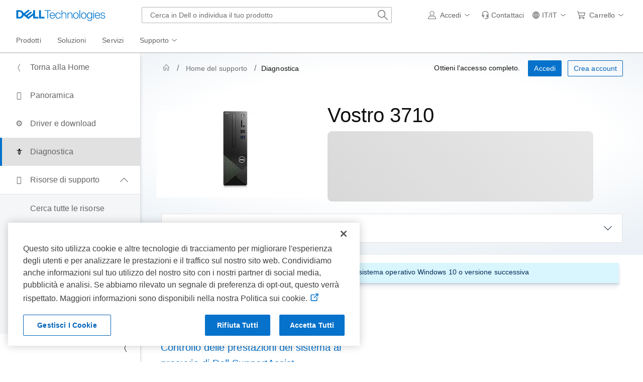

--- FILE ---
content_type: text/html; charset=utf-8
request_url: https://www.dell.com/support/product-details/it-it/product/vostro-3710-desktop/diagnose
body_size: 31017
content:
<!DOCTYPE html>
<html lang="it-IT" data-placeholder-focus="false" class="pageFlicker">
<head>
    <meta charset="utf-8" />
    <meta http-equiv="X-UA-Compatible" content="IE=8; IE=Edge,chrome=1" />
    <meta name="viewport" content="width=device-width, initial-scale=1">
    <title>
    Supporto per Vostro 3710 | Diagnostica | Dell Italia
    </title>
    

    <meta name="DESCRIPTION" content="Diagnostica un problema o testa il tuo computer Dell Vostro 3710. Identifica e risolvi i problemi comuni con lo strumento di diagnosi online di Dell." />
    <meta name="supportappindex" content="222.901.200.000" />
    <meta name="keywords" content="Vostro 3710, vostro 3710 desktop, diagnosi, diagnostica, Support Assist, test, analisi, rilevamento di problemi hardware" />
    <meta name="author" content="Dell IT" />
    <meta name="LANGUAGE" content="it" />
    <meta name="DOCUMENTCOUNTRYCODE" content="it" />
    <meta name="CUSTOMERSET" content="itbsdt1" />
    <meta name="SEGMENT" content="bsd" />
    <meta name="cms" content="FUEL" />
    <meta name="waapplicationname" content="esupport-productsupport-dep" />
    <meta name="waview" content="Detail" />
    <meta name="supportproductselected" content="vostro-3710-desktop" />
    <meta name="generator" content="mse-responsive" />
            <meta name="robots" content="index, follow" />
            <link rel="canonical" href="https://www.dell.com/support/product-details/it-it/product/vostro-3710-desktop/diagnose">
        <meta name="PAGENAME" content="it|it|itbsdt1|bsd|esupport-productsupport-dep|product" />
    
    
    <script type="text/javascript" nonce="NjM5MDQ0NjIxMjAzODY5ODk20">
        Dell = window.Dell || {};
        Dell.Metrics = Dell.Metrics || {};
        Dell.Metrics.sc = Dell.Metrics.sc || {}; Dell.OnlineUtils = Dell.OnlineUtils || {};
        Dell.OnlineUtils.AppSettings = Dell.OnlineUtils.AppSettings || {}; Dell.OnlineUtils.lwp = Dell.OnlineUtils.lwp || {};
        Dell.OnlineUtils.Lwp = { country: 'it', language: 'it', segment: 'bsd', customerset: 'itbsdt1', region: 'emea' };
        Dell.OnlineUtils.isAuth = 'False'; var accountInfoUrl = 'https://www.dell.com/support/mastheadux/account/v4/index', BeaconUrl = 'https://boomerang.dell.com/api/beacon', BoomerangUrl = 'https://www.dellcdn.com/support/staticcdn/external/js/boomerang/1.1/boomerang.min.js', emcCultureCode = 'it_IT';
        !function (t, e, o, l, r) {
            t.Global = t.Global || {}, t.MySupport = t.MySupport || {}, t.MySupport.Modules = t.MySupport.Modules || {}, t.Global.Context = { c: e, l: o, s: l, cs: r }, t.Global.lwp = t.Global.Context
        }(window.Dell = window.Dell || {}, "it", "it", "bsd", "itbsdt1");
        var countryLocalizedSoit = true, searchAuth = 'False';
        var PS_alertUrl = 'https://www.dell.com/support/sitealerts/it-it/';
    </script>
    <link rel="preload" href="https://www.dellcdn.com/support/staticcdn/dds/prodsupp/css/2.49.0/dds.min.css" as="style"  crossorigin="anonymous" /><link rel="stylesheet" href="https://www.dellcdn.com/support/staticcdn/dds/prodsupp/css/2.49.0/dds.min.css"  crossorigin="anonymous" />
    <link rel="preload" href="https://www.dellcdn.com/support/staticcdn/dds/prodsupp/js/2.49.0/dds.min.js" as="script" nonce="NjM5MDQ0NjIxMjAzODY5ODk20" crossorigin="anonymous"/><script type="application/x-suppress" data-src="https://www.dellcdn.com/support/staticcdn/dds/prodsupp/js/2.49.0/dds.min.js" data-nonce="NjM5MDQ0NjIxMjAzODY5ODk20" crossorigin="anonymous"></script>
    <script type="application/x-suppress" data-src="https://www.dellcdn.com/support/search/bundle/autosuggest/v-1-0-22/js/masthead_autosuggestion.min.js" data-nonce="NjM5MDQ0NjIxMjAzODY5ODk20" crossorigin="anonymous"></script>
    
            <script data-src="https://www.dellcdn.com/support/product-details/bundle/js/v-1-0-521-500/product_globalscript.min.js" type="application/x-suppress" data-nonce="NjM5MDQ0NjIxMjAzODY5ODk20" crossorigin="anonymous"></script>
    
<link rel="preload" href="/tA6kAs-iTcJVwpdTBjhRhK3h/VuONkcSbViGbQbEEOY/VSVqQ0Z-JAw/QBwvPgUG/AXYB" as="script" type="text/javascript" fetchpriority="low"></head>
<body id="top">
    <script async crossorigin="anonymous" type="text/javascript" src="https://www.dellcdn.com/boomerang/latest/boomerang-support-full.min.js" nonce="NjM5MDQ0NjIxMjAzODY5ODk20"></script>
    <div b-4cnqf1cuct id="site-wrapper" class="site-wrapper">
        <div b-4cnqf1cuct class="site-canvas site-canvas-mob mh-sim-canvas">
            


<!--wmm:ignore-->
    <style>@charset "UTF-8";.UMH .mh-cart.empty .icon:before{display:none}.UMH .mh-cart .icon:before{content:attr(mh-bubble-count)}@media only screen and (min-width:0){.UMH .mh-cart .icon{display:block}.UMH .mh-cart .icon:before{right:-3px;top:-2px}}.UMH .mh-cart-dropdown{border-bottom:1px solid #f9f9f9;box-sizing:border-box;z-index:100}.UMH .mh-cart-dropdown .dropdown-title{padding:16px 16px 0}.UMH .mh-cart-dropdown a{display:block;text-decoration:none}.UMH .mh-cart-empty{display:none}.UMH .mh-cart.empty .mh-cart-empty{display:block}.UMH .mh-cart.empty .mh-cart-loaded{display:none}.UMH .mh-cart-empty-label{border-bottom:1px solid #c8c9c7;padding-bottom:80px}.UMH .mh-cart-content .mh-ct-dd-cartInfo{color:#636363;line-height:20px}.UMH .mh-cart-content .mh-ct-dd-cartInfo>span{padding:0 16px}.UMH .mh-cart-content ul{list-style-type:none;margin:0;padding:0}.UMH .mh-cart-content a{color:#444}.UMH .mh-cart-list-item{padding:0 16px}.UMH .mh-cart-list-item a{border-bottom:1px solid #c8c9c7;color:#0e0e0e;line-height:20px;outline-width:0}.UMH .mh-cart-list-item .mh-ct-hp-subtotal-wrap .mh-cart-category-label{color:#0e0e0e;font-size:.875em}.UMH .mh-cart-list-item .mh-ct-hp-subtotal-wrap .mh-cart-subtotal{color:#0e0e0e}.UMH .mh-cart-list-item:last-child{align-items:center;display:flex;padding:0}.UMH .mh-cart-list-item:last-child a{border-bottom:none;color:#636363;width:100%}.UMH.user-is-tabbing .mh-cart-list-item a:focus{outline:1px solid #00468b}.UMH .mh-cart-subtotal{display:flex;justify-content:space-between}.UMH .mh-cart-category-label{font-size:.875em;line-height:20px}.UMH .mh-cart-category-label .mh-saved-carts-count{display:inline-block;margin-left:4px}.UMH .mh-saved-subtotal-label{font-size:.75em;line-height:20px}.UMH .mh-saved-subtotal-price{font-size:.75em;font-weight:700;text-align:right}@media only screen and (min-width:0){.UMH .mh-cart-dropdown{width:auto}.UMH .mh-cart-dropdown .mh-close{padding:16px}.UMH .mh-cart-dropdown h2.dropdown-title{display:none}.UMH .mh-cart-list-item a{padding:14px 0}.UMH .mh-cart-list-item:last-child a{padding:12px 16px}}@media only screen and (min-width:1024px){.UMH .mh-cart-dropdown{height:auto;width:256px}.UMH .mh-cart-dropdown h2.dropdown-title{display:block}.mh-cart-list-item a{padding:10px 0}.mh-cart-list-item:hover{background-color:#f0f0f0}.mh-cart-list-item:last-child a{padding:18px 16px}}.UMH .mh-close{display:flex;justify-content:flex-end}.UMH .mh-close a{display:inline-flex;height:15px;line-height:15px}.UMH .mh-close svg{height:15px;width:15px}@media only screen and (min-width:1024px){.UMH .mh-close{display:none}}.UMH .mh-contact{display:none}.UMH .mh-contact label{fill:#636363;color:#636363}.UMH .mh-contact>button>span:before{margin-right:6px}.UMH .mh-contact-nav>button>span:before{margin-right:9px}.UMH .menu-list-item>.mh-contact-btn,.UMH .mh-contact-icon .mh-flyout-wrapper>.mh-contact-btn{height:56px}.UMH .menu-list-item>.mh-contact-btn>span:before,.UMH .mh-contact-icon .mh-flyout-wrapper>.mh-contact-btn>span:before{background-image:url("data:image/svg+xml;charset=utf-8,%3Csvg width='16' height='16' viewBox='0 0 32 32' fill='none' xmlns='http://www.w3.org/2000/svg'%3E%3Cpath d='M16 0c-.138-.006-.3-.009-.463-.009-6.602 0-11.974 5.271-12.136 11.834v8.755h1.54v.34a4.26 4.26 0 0 0 4.26 4.26h2V14h-2a4.26 4.26 0 0 0-3.649 2.1l-.011.02v-4.28c.161-5.397 4.575-9.711 9.996-9.711.163 0 .326.004.487.012l-.023-.001c.168-.01.363-.016.561-.016 5.391 0 9.769 4.335 9.839 9.709v4.287A4.267 4.267 0 0 0 22.805 14h-2.004v11.18h2a4.26 4.26 0 0 0 3.649-2.1l.011-.02v3.42l-6.46 3.38h-2.94V28h-2.12v4h5.62l8-4.24v-16C28.434 5.231 23.111-.013 16.563-.013c-.198 0-.394.005-.59.014L16.001 0zM7.08 18.26v-.003a2.12 2.12 0 0 1 1.994-2.116h.006v6.9a2.121 2.121 0 0 1-2-2.117v-.004zm17.84 2.66v.003a2.12 2.12 0 0 1-1.994 2.116h-.006v-6.9c1.118.065 2 .988 2 2.117v.004z' fill='%23636363'/%3E%3C/svg%3E");background-position:50%;background-repeat:no-repeat;background-size:16px 16px;content:"";display:inline-block;height:16px;margin-right:4px;padding:4px;width:16px}@media only screen and (min-width:0){.UMH .mh-contact-icon.mh-contact-btn{height:auto!important}.UMH .mh-contact-icon.mh-contact-btn>span{align-items:center;display:flex}.UMH .mh-contact-icon.mh-contact-btn>span:before{margin-right:12px;position:relative}}@media only screen and (min-width:1024px){.UMH .mh-contact{display:block}}.UMH .flyoutOverlay{background:#000;content:"";cursor:pointer;display:none;height:calc(100vh - 58px);left:0;opacity:.5;position:fixed;width:100%;z-index:1000}.UMH .mh-utility-dwell-path{background-color:transparent;clip-path:polygon(100% 0,0 100%,100% 100%);display:none;left:-99%;position:absolute;top:0}.UMH .mh-utility-dwell-path:after,.UMH .mh-utility-dwell-path:before{display:none!important}.UMH .mh-flyout-wrapper{position:relative}.UMH .mh-flyout-wrapper>a[aria-expanded=true]{background:#f5f6f7}.UMH .mh-flyout-link{align-items:center;background-color:transparent;border:none;display:block;justify-content:center;padding:0;position:relative;text-decoration:none}.UMH .mh-flyout-link .icon{background:0 0;display:flex;position:relative}.UMH .mh-flyout-link .icon:before{background-color:#0672cb;border-radius:50%;color:#fff;display:block;font-size:.5em;font-weight:500;height:12px;line-height:12px;position:absolute;text-align:center;width:12px}.UMH .mh-flyout-link .label{font-size:.875em;padding:0}.UMH .mh-flyout-link:focus{outline-width:0}.UMH .mh-flyout-link~.flyout{background:#fff;border-radius:2px;box-shadow:0 4px 16px rgba(0,43,85,.12);box-sizing:border-box;height:auto;right:-1px;text-align:left;z-index:1001}.UMH .mh-flyout-link>span{align-items:center;cursor:pointer;height:100%;justify-content:center;width:100%}.UMH .mh-flyout-link>span:after{content:"";height:12px;top:40%;transition:transform .2s linear;width:12px}#mh-unified-footer.user-is-tabbing .mh-flyout-link:focus,.UMH.user-is-tabbing .mh-flyout-link:focus{box-shadow:0 0 0 1px #00468b}@media only screen and (min-width:0){.UMH .mh-top .right-column .mh-flyout-link:hover{border-bottom:2px solid #636363}.UMH .mh-flyout-link{height:58px;position:static;width:48px}.UMH .mh-flyout-link .icon svg{height:24px;width:24px}.UMH .mh-flyout-link>span{display:block;padding:17px 12px}.UMH .mh-flyout-link>span .label,.UMH .mh-flyout-link>span:after{display:none}.UMH .mh-flyout-link>span>span:not(.label){margin-right:0}.UMH .mh-flyout-link~.flyout{bottom:0;max-width:320px;overflow-x:hidden;overflow-y:auto;position:fixed;right:0;top:58px;transform:translateX(110%);transition:transform .3s ease-out;width:320px;will-change:transform}.UMH .mh-flyout-link:hover .UMH .mh-flyout-link~.flyout.hide{background:0 0}.UMH .mh-flyout-link:hover .UMH .mh-flyout-link~.flyout.hide>*{transform:translateX(0)}.UMH .mh-flyout-link.show~.flyoutOverlay,.UMH .mh-flyout-link[aria-expanded=true]~.flyoutOverlay{display:block}.UMH .mh-flyout-link.show~.flyout,.UMH .mh-flyout-link[aria-expanded=true]~.flyout{transform:translateX(0)}}@media only screen and (min-width:1024px){.UMH .mh-top .right-column .mh-flyout-link:hover{border-bottom:0}.UMH .mh-bottom .flyoutOverlay{position:absolute;top:var(--overlayTop)}.UMH .mh-bottom .utilityTop{top:58px}.UMH .mh-flyout-wrapper .mh-flyout-link{height:56px;padding:0 8px;width:auto}.UMH .mh-flyout-wrapper .mh-flyout-link .icon:before{right:-4px!important;top:-4px!important}.UMH .mh-flyout-wrapper .mh-flyout-link svg{height:16px;width:16px}.UMH .mh-flyout-wrapper .mh-flyout-link~.flyout{display:none;transition:none}.UMH .mh-flyout-wrapper .mh-flyout-link>span{display:flex;padding:0}.UMH .mh-flyout-wrapper .mh-flyout-link>span .label,.UMH .mh-flyout-wrapper .mh-flyout-link>span:after{display:block}.UMH .mh-flyout-wrapper .mh-flyout-link>span>span:not(.label){margin-right:8px}.UMH .mh-flyout-wrapper .mh-flyout-link[aria-expanded=true]~.flyoutOverlay{display:none}.UMH .mh-flyout-wrapper .mh-flyout-link[aria-expanded=true] span:after{transform:rotate(-180deg)}.UMH .mh-flyout-wrapper .mh-flyout-link[aria-expanded=true]~.flyout{border:1px solid #f9f9f9;bottom:auto;display:block;font-size:1em;height:auto;margin-top:0;max-width:none;min-height:50px;overflow-y:visible;position:absolute;top:auto;width:auto}}header#unified-masthead{font-size:16px!important}.UMH{background-color:#fff;border-bottom:2px solid #d2d2d2;display:flex;flex-direction:column;font-display:swap;font-family:Roboto,Arial,Helvetica,sans-serif;position:relative;width:100%;z-index:1000}.UMH,.UMH *,.UMH :after,.UMH :before{box-sizing:border-box}.UMH .mh-top{height:56px;justify-content:space-between;position:relative}.UMH .mh-top,.UMH .mh-top .left-column,.UMH .mh-top .right-column{align-items:center;display:flex}.UMH .mh-top .left-column{flex:1}.UMH .mh-top .left-column .mh-mobile-nav-toggle{-webkit-tap-highlight-color:transparent;align-items:center;background-color:transparent;border-radius:0;border-width:0;cursor:pointer;display:flex;justify-content:center;padding:18px 14px}.UMH .mh-top .left-column .mh-mobile-nav-toggle.mh-nav-open,.UMH .mh-top .left-column .mh-mobile-nav-toggle.open,.UMH .mh-top .left-column .mh-mobile-nav-toggle:hover{background:#f0f0f0;border-bottom:2px solid #636363}.UMH .mh-top .left-column .mh-mobile-nav-toggle:hover{margin-bottom:-2px}.UMH .mh-top .left-column .mh-mobile-nav-toggle.open:hover{margin-bottom:0}.UMH .mh-top .left-column .mh-mobile-nav-toggle .mh-nav-menu-icon{border:none;cursor:pointer;display:flex;height:20px;position:relative;transform:rotate(0);transition:transform .5s ease-in-out;width:20px;will-change:transform}.UMH .mh-top .left-column .mh-mobile-nav-toggle .mh-nav-menu-icon span{background:#636363;border-radius:2px;display:block;height:2px;left:0;opacity:1;position:absolute;transform:rotate(0);transition:transform .25s ease-in-out;width:100%}.UMH .mh-top .left-column .mh-mobile-nav-toggle .mh-nav-menu-icon span:first-child{top:0}.UMH .mh-top .left-column .mh-mobile-nav-toggle .mh-nav-menu-icon span:nth-child(2),.UMH .mh-top .left-column .mh-mobile-nav-toggle .mh-nav-menu-icon span:nth-child(3){top:8px}.UMH .mh-top .left-column .mh-mobile-nav-toggle .mh-nav-menu-icon span:nth-child(4){top:16px}.UMH .mh-top .left-column .mh-mobile-nav-toggle.open .mh-nav-menu-icon span:first-child{left:50%;top:10px;width:0}.UMH .mh-top .left-column .mh-mobile-nav-toggle.open .mh-nav-menu-icon span:nth-child(2){left:-12.5%;transform:rotate(45deg);width:125%}.UMH .mh-top .left-column .mh-mobile-nav-toggle.open .mh-nav-menu-icon span:nth-child(3){left:-12.5%;transform:rotate(-45deg);width:125%}.UMH .mh-top .left-column .mh-mobile-nav-toggle.open .mh-nav-menu-icon span:nth-child(4){left:50%;top:10px;width:0}.UMH .mh-top .left-column .mh-header-wrapper{display:flex;flex:1}.UMH .mh-top .left-column .mh-logo a{display:flex;padding:8px}.UMH .mh-top .left-column .mh-logo a:focus{outline:1px solid #00468b}.UMH .mh-top .left-column .mh-logo a.dellLogoWrapper svg{fill:#0477cf}.UMH .mh-top .center-column{justify-content:space-evenly;position:absolute;top:calc(100% + 8px);width:100%}.UMH .mh-top .right-column{display:flex}.UMH .mh-top .right-column .country-selector,.UMH .mh-top .right-column .language-switcher-compact-model{display:none}.UMH .mh-top .dropdown-title{color:#636363;font-size:1em;font-weight:700;line-height:24px;margin:0 0 16px}.UMH>*{font-display:swap;font-family:Roboto,Arial,Helvetica,sans-serif}.UMH .mh-overlay-background{background-color:rgba(0,0,0,.7);display:none;height:100%;position:absolute;width:100%;z-index:999}.UMH .mh-overlay-background.show{display:block}.UMH .skip-nav-link{align-items:center;background:#0063b8;border-radius:2px;color:#fff;display:flex;flex:none;font-size:1em;font-weight:500;justify-content:center;line-height:24px;margin:10px 0 0 10px;opacity:0;padding:12px 16px;position:absolute;text-decoration:none;transform:translateY(-150%);z-index:1000}.UMH .skip-nav-link:focus{border:2px solid #fff;opacity:1;outline:1px solid #00468b;outline-offset:0;transform:translateY(0)}.mh-ele-fixed-pos{position:fixed!important;top:0}@media only screen and (min-width:0){.UMH{padding-top:0}.UMH .mh-top{height:58px}.UMH .mh-top .left-column .mh-mobile-nav-toggle{margin-left:4px}.UMH .mh-top .left-column .mh-logo{padding:0}.UMH .mh-top .left-column .mh-logo a.delltechLogoWrapper{padding:20px 12px}.UMH .mh-top .left-column .mh-logo a{padding:9px 12px}.UMH .mh-bottom.non-commerce{height:0}.UMH .mh-bottom{height:68px}.UMH .right-column{margin-right:4px}.UMH[data-state=mobile-expanded]{position:fixed;top:0}.UMH[data-state=mobile-expanded] .mh-search{z-index:-1}.UMH[data-state=mobile-expanded] .mh-bottom>.flyoutOverlay{display:block}.UMH[data-state=mobile-expanded] .mh-nav{transform:translateX(0)}.UMH[data-state=mobile-expanded] .mh-nav .divider{padding:16px}.UMH[data-state=mobile-expanded] .mh-nav nav>ul{position:fixed}.UMH[data-state=mobile-expanded] .mh-nav .divider:before{border-bottom:1px solid #c8c9c7;content:"";display:block;width:100%}.UMH[data-state=mobile-expanded] .mh-nav .mob-country-selector{display:flex!important}.UMH[data-state=mobile-expanded] .mh-nav .mob-country-selector .country-selector{display:flex}.UMH[data-state=mobile-expanded] .mh-nav .mob-country-selector .flyout{display:none}}@media only screen and (min-width:768px){.UMH .mh-top .left-column .mh-logo a.delltechLogoWrapper{padding:16px 12px 18px}.UMH .mh-top .left-column .mh-logo a.delltechLogoWrapper svg.dellTechLogo{enable-background:new 0 0 1017 132;height:23px;width:182px}.UMH .mh-top .left-column .mh-logo a.delltechLogoWrapper svg.dellTechLogo path{fill:#0076ce}.UMH .mh-bottom{height:0;width:100%}}@media only screen and (min-width:1024px){.UMH{padding-top:2px}.UMH .mh-top{height:auto;margin:0 24px}.UMH .mh-top .left-column .mh-logo{padding:0}.UMH .mh-top .left-column .mh-logo a.delltechLogoWrapper{align-items:center;height:56px;padding:0 6px}.UMH .mh-top .left-column .mh-logo a.delltechLogoWrapper svg.dellTechLogo{height:23px;padding:0;width:182px}.UMH .mh-top .left-column .mh-mobile-nav-toggle{display:none}.UMH .mh-top .right-column{justify-content:flex-end;margin-right:0}.UMH .mh-top .right-column .label{color:#636363;font-size:.875em;font-weight:400;line-height:20px;margin-bottom:0;padding:0;text-transform:none}.UMH .mh-top .right-column .mh-label{color:#636363;font-size:1em;font-weight:400;line-height:20px;text-transform:none}.UMH .mh-top .right-column .mh-flyout-link:hover .label{color:#0e0e0e}.UMH .mh-top .right-column .mh-flyout-link .icon{height:16px;width:16px}.UMH .mh-top .right-column .mh-contact-dropdown .mh-contact-list-item .mh-contact-flyout-icon{padding-right:0}.UMH .mh-top .right-column .mh-contact-dropdown .mh-contact-list-item .label{display:inline-block;font-size:.875em;margin-left:14px}.UMH .mh-top .right-column .country-selector,.UMH .mh-top .right-column .language-switcher-compact-model{display:block}.UMH .mh-bottom{display:block;height:auto;max-height:70px}.UMH .mh-bottom.non-commerce{height:46px}}.mh-nav .mh-menu-chevron.left{background-position:50%;height:20px;margin-right:6px;transform:rotate(180deg);width:20px}.mh-nav nav .child-nav>button:after{content:"";display:block;padding:15px;position:absolute;right:0}.mh-nav nav a,.mh-nav nav button{word-wrap:break-word;color:#636363;display:flex;font-size:1em;justify-content:flex-start;text-decoration:none}.mh-nav nav button{background-color:transparent;border:0;cursor:pointer;padding:0;text-align:left}.mh-nav nav ul{list-style-type:none;margin:0;padding:0}.mh-nav nav li{-webkit-tap-highlight-color:transparent;cursor:pointer;font-weight:400}.mh-nav nav li a:focus,.mh-nav nav li button:focus{outline:1px solid #00468b}.mh-nav nav ul.sub-nav{background-color:#fff;top:46px;z-index:1001}.mh-nav nav ul.sub-nav li>ul.sub-nav{background-color:#f0f0f0}.mh-nav nav ul.sub-nav li>ul.sub-nav li>ul.sub-nav{background-color:#e0e1e2}.mh-nav nav ul.sub-nav .mh-hide-mob-links{display:none}.mh-nav .deals-menu>button.mh-hide{display:block!important}.mh-nav .mh-top-nav{display:flex;justify-content:space-between;width:100%}@media only screen and (min-width:0){.mh-nav{background-color:#fff;box-shadow:0 3px 8px rgba(0,43,85,.12);height:calc(100% - 58px);position:fixed;transform:translateX(-110%);transition:transform .3s ease-out;width:320px;will-change:transform;z-index:1001}.mh-nav,.mh-nav nav,.mh-nav nav>ul{overflow-x:hidden}.mh-nav nav>ul{height:100%;overflow-y:auto;padding-top:48px;width:320px}.mh-nav nav>ul>li:hover{background:#f5f6f7}.mh-nav nav>ul>li.divider:hover{background:0 0}.mh-nav nav>ul>li>a>span{word-wrap:break-word;padding-right:20px}.mh-nav nav>ul>li[aria-expanded=true]>.sub-nav,.mh-nav nav>ul>li[aria-expanded=true]>.sub-nav>li{pointer-events:auto}.mh-nav nav>ul>li[aria-expanded=true]>.sub-nav>li:hover{background:#f0f0f0}.mh-nav nav>ul>li[aria-expanded=true]>.sub-nav>li:not(.child-nav) a,.mh-nav nav>ul>li[aria-expanded=true]>.sub-nav>li[aria-expanded=true]>.sub-nav,.mh-nav nav>ul>li[aria-expanded=true]>.sub-nav>li[aria-expanded=true]>.sub-nav>li{pointer-events:auto}.mh-nav nav>ul>li[aria-expanded=true]>.sub-nav>li[aria-expanded=true]>.sub-nav>li:hover{background:#e0e1e2}.mh-nav nav>ul>li[aria-expanded=true]>.sub-nav>li[aria-expanded=true]>.sub-nav>li:not(.child-nav) a,.mh-nav nav>ul>li[aria-expanded=true]>.sub-nav>li[aria-expanded=true]>.sub-nav>li[aria-expanded=true]>.sub-nav,.mh-nav nav>ul>li[aria-expanded=true]>.sub-nav>li[aria-expanded=true]>.sub-nav>li[aria-expanded=true]>.sub-nav>li,.mh-nav nav>ul>li[aria-expanded=true]>.sub-nav>li[aria-expanded=true]>.sub-nav>li[aria-expanded=true]>.sub-nav>li a{pointer-events:auto}.mh-nav nav>ul>li>.sub-nav,.mh-nav nav>ul>li>.sub-nav>li{pointer-events:none}.mh-nav nav>ul>li>.sub-nav>li a{word-wrap:break-word;padding-right:20px;pointer-events:none}.mh-nav nav>ul>li>.sub-nav>li a.dell-chat-link-setup{padding-right:0}.mh-nav nav>ul>li>.sub-nav>li a,.mh-nav nav>ul>li>.sub-nav>li li,.mh-nav nav>ul>li>.sub-nav>li ul{pointer-events:none}.mh-nav nav>ul>li>.sub-nav>li[aria-expanded=true]>.sub-nav-wrapper>.sub-nav,.mh-nav nav>ul>li>.sub-nav>li[aria-expanded=true]>.sub-nav-wrapper>.sub-nav a{pointer-events:auto}.mh-nav nav a,.mh-nav nav button{font-size:1em}.mh-nav nav .menu-list-item .nav-title{color:#0e0e0e;font-weight:600}.mh-nav nav ul{display:block;flex-direction:column}.mh-nav nav ul li{align-items:center;display:block;padding:13px 16px}.mh-nav nav ul li[aria-expanded=true] .country-list-container>li[aria-expanded=true]>.sub-nav-wrapper>.sub-nav,.mh-nav nav ul li[aria-expanded=true]>.sub-nav{display:flex!important;transform:translateZ(0);transition:transform .3s ease-out,visibility .1s ease-out;visibility:visible}.mh-nav nav ul li .chevron-csel-mob{float:right;transform:scale(1.89) rotate(-90deg)}.mh-nav nav ul li.mh-back-list-item{display:flex}.mh-nav nav ul li.mh-back-list-item .mh-back-button{align-items:center;background:0 0;border:none;display:inline-flex;justify-content:flex-start;width:100%}.mh-nav nav ul li ul.sub-nav{height:100%;left:0;overflow-x:hidden;overflow-y:auto;position:fixed;top:0;transform:translate3d(100%,0,0);transition:transform .3s ease-out,visibility .4s ease-out;visibility:hidden;width:320px;will-change:transform}.mh-nav nav ul li ul.sub-nav .mh-hide-mob-links{display:flex}.mh-nav nav ul li ul.sub-nav .mh-mastheadTitle{color:#0e0e0e;font-weight:600}.mh-nav nav ul li:not(.child-nav){display:block}.mh-nav nav .mh-hide-mob-links,.mh-nav nav .mob-country-selector,.mh-nav nav .mob-language-switcher{display:flex}.mh-nav nav .child-nav>a,.mh-nav nav button{position:relative}.mh-nav nav a,.mh-nav nav button{display:block;width:100%}.mh-nav nav .child-nav>button:after{top:0}}@media only screen and (min-width:1024px){.mh-nav{background-color:transparent;box-shadow:none;font-size:1em;transform:none;transition:all 0s ease 0s;width:100%;will-change:unset;z-index:auto}.mh-nav,.mh-nav nav{height:auto;overflow-x:visible;position:relative}.mh-nav nav{display:inline-block;padding:0 16px}.mh-nav nav>ul{height:auto;overflow-x:visible;overflow-y:visible;position:static}.mh-nav nav>ul>li .sub-nav,.mh-nav nav>ul>li .sub-nav>li,.mh-nav nav>ul>li .sub-nav>li a,.mh-nav nav>ul>li .sub-nav>li li,.mh-nav nav>ul>li .sub-nav>li ul{pointer-events:auto}.mh-nav nav a,.mh-nav nav button{font-size:.875em}.mh-nav nav>ul>li:focus{outline:1px solid #00468b}.mh-nav nav>ul>li>a>span{word-wrap:break-word;padding-right:0}.mh-nav nav>ul>li:active{box-shadow:inset 0 -2px 0 #1d73c2}.mh-nav nav>ul>li.uActived,.mh-nav nav>ul>li:hover{background:#f5f6f7;box-shadow:inset 0 -2px 0 #707070}.mh-nav nav>ul>li.uActived.child-nav .mh-top-nav-button span:after,.mh-nav nav>ul>li:hover.child-nav .mh-top-nav-button span:after{transform:rotate(-180deg)}.mh-nav nav>ul>li.uActived>.uActived>li:hover,.mh-nav nav>ul>li.uActived>ul.sub-nav>li:hover,.mh-nav nav>ul>li:hover>.uActived>li:hover,.mh-nav nav>ul>li:hover>ul.sub-nav>li:hover{background:#f0f0f0}.mh-nav nav>ul>li.uActived>.uActived>li:hover>.uActived,.mh-nav nav>ul>li.uActived>.uActived>li:hover>ul.sub-nav,.mh-nav nav>ul>li.uActived>ul.sub-nav>li:hover>.uActived,.mh-nav nav>ul>li.uActived>ul.sub-nav>li:hover>ul.sub-nav,.mh-nav nav>ul>li:hover>.uActived>li:hover>.uActived,.mh-nav nav>ul>li:hover>.uActived>li:hover>ul.sub-nav,.mh-nav nav>ul>li:hover>ul.sub-nav>li:hover>.uActived,.mh-nav nav>ul>li:hover>ul.sub-nav>li:hover>ul.sub-nav{display:flex}.mh-nav nav>ul>li.uActived>.uActived>li:hover>.uActived li:hover,.mh-nav nav>ul>li.uActived>.uActived>li:hover>ul.sub-nav li:hover,.mh-nav nav>ul>li.uActived>ul.sub-nav>li:hover>.uActived li:hover,.mh-nav nav>ul>li.uActived>ul.sub-nav>li:hover>ul.sub-nav li:hover,.mh-nav nav>ul>li:hover>.uActived>li:hover>.uActived li:hover,.mh-nav nav>ul>li:hover>.uActived>li:hover>ul.sub-nav li:hover,.mh-nav nav>ul>li:hover>ul.sub-nav>li:hover>.uActived li:hover,.mh-nav nav>ul>li:hover>ul.sub-nav>li:hover>ul.sub-nav li:hover{background:#e0e1e2}.mh-nav nav>ul>li.uActived>.uActived>li:hover>.uActived li:hover>.uActived,.mh-nav nav>ul>li.uActived>.uActived>li:hover>.uActived li:hover>ul.sub-nav,.mh-nav nav>ul>li.uActived>.uActived>li:hover>ul.sub-nav li:hover>.uActived,.mh-nav nav>ul>li.uActived>.uActived>li:hover>ul.sub-nav li:hover>ul.sub-nav,.mh-nav nav>ul>li.uActived>ul.sub-nav>li:hover>.uActived li:hover>.uActived,.mh-nav nav>ul>li.uActived>ul.sub-nav>li:hover>.uActived li:hover>ul.sub-nav,.mh-nav nav>ul>li.uActived>ul.sub-nav>li:hover>ul.sub-nav li:hover>.uActived,.mh-nav nav>ul>li.uActived>ul.sub-nav>li:hover>ul.sub-nav li:hover>ul.sub-nav,.mh-nav nav>ul>li:hover>.uActived>li:hover>.uActived li:hover>.uActived,.mh-nav nav>ul>li:hover>.uActived>li:hover>.uActived li:hover>ul.sub-nav,.mh-nav nav>ul>li:hover>.uActived>li:hover>ul.sub-nav li:hover>.uActived,.mh-nav nav>ul>li:hover>.uActived>li:hover>ul.sub-nav li:hover>ul.sub-nav,.mh-nav nav>ul>li:hover>ul.sub-nav>li:hover>.uActived li:hover>.uActived,.mh-nav nav>ul>li:hover>ul.sub-nav>li:hover>.uActived li:hover>ul.sub-nav,.mh-nav nav>ul>li:hover>ul.sub-nav>li:hover>ul.sub-nav li:hover>.uActived,.mh-nav nav>ul>li:hover>ul.sub-nav>li:hover>ul.sub-nav li:hover>ul.sub-nav{display:flex}.mh-nav nav>ul>li.uActived>.uActived>li:hover>.uActived li:hover>.uActived li:hover,.mh-nav nav>ul>li.uActived>.uActived>li:hover>.uActived li:hover>ul.sub-nav li:hover,.mh-nav nav>ul>li.uActived>.uActived>li:hover>ul.sub-nav li:hover>.uActived li:hover,.mh-nav nav>ul>li.uActived>.uActived>li:hover>ul.sub-nav li:hover>ul.sub-nav li:hover,.mh-nav nav>ul>li.uActived>ul.sub-nav>li:hover>.uActived li:hover>.uActived li:hover,.mh-nav nav>ul>li.uActived>ul.sub-nav>li:hover>.uActived li:hover>ul.sub-nav li:hover,.mh-nav nav>ul>li.uActived>ul.sub-nav>li:hover>ul.sub-nav li:hover>.uActived li:hover,.mh-nav nav>ul>li.uActived>ul.sub-nav>li:hover>ul.sub-nav li:hover>ul.sub-nav li:hover,.mh-nav nav>ul>li:hover>.uActived>li:hover>.uActived li:hover>.uActived li:hover,.mh-nav nav>ul>li:hover>.uActived>li:hover>.uActived li:hover>ul.sub-nav li:hover,.mh-nav nav>ul>li:hover>.uActived>li:hover>ul.sub-nav li:hover>.uActived li:hover,.mh-nav nav>ul>li:hover>.uActived>li:hover>ul.sub-nav li:hover>ul.sub-nav li:hover,.mh-nav nav>ul>li:hover>ul.sub-nav>li:hover>.uActived li:hover>.uActived li:hover,.mh-nav nav>ul>li:hover>ul.sub-nav>li:hover>.uActived li:hover>ul.sub-nav li:hover,.mh-nav nav>ul>li:hover>ul.sub-nav>li:hover>ul.sub-nav li:hover>.uActived li:hover,.mh-nav nav>ul>li:hover>ul.sub-nav>li:hover>ul.sub-nav li:hover>ul.sub-nav li:hover{background:#d2d2d2}.mh-nav nav>ul>li.uActived>.uActived li.cta-link,.mh-nav nav>ul>li.uActived>ul.sub-nav li.cta-link,.mh-nav nav>ul>li:hover>.uActived li.cta-link,.mh-nav nav>ul>li:hover>ul.sub-nav li.cta-link{align-items:center;box-shadow:inset 0 1px 0 #c4c4c4;height:30px}.mh-nav nav>ul>li.uActived>.uActived .additional-nav-item,.mh-nav nav>ul>li.uActived>ul.sub-nav .additional-nav-item,.mh-nav nav>ul>li:hover>.uActived .additional-nav-item,.mh-nav nav>ul>li:hover>ul.sub-nav .additional-nav-item{background:#ebf1f6}.mh-nav nav ul li{align-items:stretch;padding:0}.mh-nav nav ul li ul.sub-nav{border:1px solid #c4c4c4;display:none;flex-direction:column;height:auto;left:auto;margin:0;overflow:visible;padding:0;position:absolute;top:var(--subNavTop);transform:none;visibility:visible;width:242px}.mh-nav nav ul li ul.sub-nav li{display:flex;padding:0}.mh-nav nav ul li ul.sub-nav li a,.mh-nav nav ul li ul.sub-nav li button{display:inline-block;padding:12px 22px 12px 16px;width:100%}.mh-nav nav ul li ul.sub-nav li.mh-back-list-item{display:none}.mh-nav nav ul li ul.sub-nav li>ul.sub-nav,.mh-nav nav ul li ul.sub-nav li>ul.sub-nav li>ul.sub-nav{left:240px;top:0}.mh-nav nav .mh-hide-mob-links{display:none!important}.mh-nav nav .mob-country-selector,.mh-nav nav .mob-language-switcher{display:none}.mh-nav nav .child-nav>button:after{top:12px}.mh-nav ul.mh-top-menu-nav{display:flex;flex-direction:row;height:100%;list-style-type:none;margin:0;padding:0;width:auto}.mh-nav ul.mh-top-menu-nav .mh-top-menu.child-nav>.mh-top-nav-button :after{content:"";display:block;height:20px;padding:0;position:absolute;right:15px;top:12px;transition:transform .3s cubic-bezier(0,.52,0,1);width:20px}.mh-nav ul.mh-top-menu-nav>.child-nav>button:after{display:none}.mh-nav ul.mh-top-menu-nav>li:hover>ul.sub-nav{display:flex}.mh-nav ul.mh-top-menu-nav li.uActived>ul.sub-nav{display:flex;transition-delay:.3s;visibility:visible!important}.mh-nav ul.mh-top-menu-nav button[aria-expanded=true]~ul.sub-nav{display:block}.mh-nav .mh-top-nav-button{align-items:center;background-color:transparent;border:none;cursor:pointer;display:flex;font-family:Roboto,Arial,Helvetica,sans-serif;justify-content:center;line-height:20px;padding:12px 36px 14px 16px;position:relative}.mh-nav .mh-top-nav-no-child{padding:12px 16px 14px}.premier-cta{align-items:center;display:flex}.premier-cta:hover{background:#f5f6f7}.premier-cta a{-webkit-tap-highlight-color:transparent;font-weight:700}.premier-cta a:active{box-shadow:inset 0 -2px 0 #1d73c2}.premier-cta a:focus{outline:1px solid #00468b}.premier-cta .blue-stripe{background-color:#0672cb;height:10px;margin-right:12px;width:40px}.mob-premier-cta{display:none}}@media screen and (min-width:0) and (max-width:1023px){.premier-cta{display:none}.mob-premier-cta{color:#636363;display:block;font-weight:700;letter-spacing:.5px;line-height:24px}}.UMH .mh-myaccount.auth .icon:before{content:"✓";font-weight:900;transform:rotate(10deg)}.UMH .mh-myaccount.auth .icon.green:before{background-color:#6ea204}.UMH .mh-myaccount.auth .icon.yellow:before{background-color:orange}.UMH .mh-myaccount.auth .icon.black:before{background-color:#000}.UMH .mh-myaccount.auth .icon.orange:before{background-color:orange}.UMH .mh-myaccount .mh-myaccount-btn .label{max-width:120px;overflow:hidden;text-overflow:ellipsis;white-space:nowrap}@media only screen and (min-width:0){.UMH .mh-myaccount .mh-myaccount-btn .icon:before{right:0;top:-2px}}.mh-myaccount-dropdown-wrap{color:#636363}.mh-myaccount-dropdown-wrap .dropdown-title{margin:0!important}.mh-myaccount-dropdown-wrap ul{margin:0;padding:0}.mh-myaccount-dropdown-wrap ul li{list-style:none}.mh-myaccount-dropdown-wrap a{outline:0;text-decoration:none}.mh-myaccount-auth-dropdown{display:none}.auth .mh-myaccount-auth-dropdown{display:block}.auth .mh-myaccount-unauth-dropdown{display:none}.auth .twocolumn .mh-ma-dd-tc-unauth{display:none}.auth .twocolumn .mh-ma-dd-tc-auth,.twocolumn .mh-ma-dd-tc-unauth{display:block}.twocolumn .mh-ma-dd-tc-auth{display:none}.twocolumn .mh-my-accnt-two-col-ctas .mh-myaccount-ctas a{display:block;width:100%}.twocolumn .mh-my-accnt-two-col-ctas .mh-myaccount-ctas .mh-btn{margin-top:16px}.mh-myaccount-unauth-dropdown{padding:16px}.mh-myaccount-unauth-dropdown ul li{list-style:disc;margin-left:14px;padding:0}.mh-myaccount-unauth-dropdown .dropdown-subtitle{margin:10px 0}.mh-myaccount-unauth-dropdown .mh-myaccount-ctas a{display:block;width:100%}.mh-myaccount-unauth-dropdown .mh-myaccount-ctas .mh-btn{margin-top:16px}.mh-myaccount-unauth-dropdown .mh-myaccount-additional-options{background-color:#f5f6f7;margin:0 -16px -16px;padding:0 16px 16px}.mh-myaccount-unauth-dropdown .mh-myaccount-additional-options .dropdown-subtitle{margin-top:16px;padding-top:16px}.mh-myaccount-unauth-dropdown .mh-myaccount-additional-options ul li{list-style:none;margin-left:0;padding-bottom:8px}.mh-myaccount-unauth-dropdown .mh-myaccount-additional-options a{color:#0672cb;outline-width:0}.mh-myaccount-dropdown-two-col{padding:16px}.mh-myaccount-auth-dropdown{padding:16px 16px 0}.mh-myaccount-auth-wrapper{display:flex}.mh-myaccount-auth-wrapper .mh-ma-col-2 ul li a,.mh-myaccount-auth-wrapper .mh-myaccount-first-column ul li a{margin:0 0 0 -16px;padding:10px 16px 10px 32px}.mh-myaccount-auth-wrapper>div ul li a{color:#636363;display:block;position:relative}.mh-myaccount-auth-wrapper>div ul li a:hover{background-color:#f0f0f0;color:#0e0e0e}.mh-myaccount-auth-wrapper>div ul li a .current{color:#0e0e0e}.mh-myaccount-auth-wrapper>div ul li .current:before{background-color:#007db8;border-radius:50%;content:"";display:inline-block;height:8px;left:15px;position:absolute;top:15px;width:8px}.auth-signout{box-sizing:border-box}.auth-signout .mh-btn{width:100%}.mh-myaccount-additional-options>ul li>a:focus-visible,.mh-myaccount-label-list li>a:focus-visible{box-shadow:0 0 0 1px #00468b}@media only screen and (min-width:0){.mh-flyout-link~.flyout>*{height:auto}.mh-myaccount-dropdown-wrap{display:none;font-size:1em;line-height:24px}.mh-myaccount-dropdown-wrap .dropdown-title-container .dropdown-title{padding:12px 0}.mh-myaccount-dropdown-wrap .mh-close{padding:16px 16px 0}.mh-myaccount-auth-dropdown,.mh-myaccount-dropdown-two-col,.mh-myaccount-unauth-dropdown{width:320px}.mh-myaccount-auth-wrapper{flex-direction:column}.mh-myaccount-auth-wrapper .mh-ma-col-2,.mh-myaccount-auth-wrapper .mh-myaccount-first-column{border-right:0}.mh-myaccount-auth-wrapper .mh-ma-col-2 .dropdown-title,.mh-myaccount-auth-wrapper .mh-myaccount-first-column .dropdown-title{padding:12px 0}.mh-myaccount-auth-wrapper>div ul li a{padding:12px 16px}.mh-myaccount-auth-dropdown .dropdown-title-container,.mh-myaccount-dropdown-two-col .dropdown-title-container{border-bottom:0}.auth-signout{padding:16px 0}}@media only screen and (min-width:1024px){.mh-flyout-link~.flyout>*{height:auto}.UMH .mh-top .mh-myaccount-dropdown-wrap .dropdown-title{font-size:1.142857em}.mh-myaccount-dropdown-wrap{display:block;font-size:.875em;font-weight:400;line-height:20px}.mh-myaccount-dropdown-wrap a[role=button]{font-size:1em}.mh-myaccount-dropdown-wrap .dropdown-title-container .dropdown-title{padding:0 0 16px}.mh-myaccount-unauth-dropdown{width:314px}.auth .mh-myaccount-auth-dropdown{width:100%}.auth .mh-myaccount-auth-dropdown .dropdown-title-container{border-bottom:1px solid #b6b6b6}.mh-myaccount-dropdown-two-col{width:513px}.mh-myaccount-dropdown-two-col .dropdown-title-container{border-bottom:1px solid #b6b6b6}.mh-myaccount-auth-wrapper{flex-direction:row;justify-content:space-between}.mh-myaccount-auth-wrapper .mh-myaccount-left-wrapper{border-right:1px solid #c8c9c7}.mh-myaccount-auth-wrapper>div{width:256.5px}.mh-myaccount-auth-wrapper>div ul li a{padding:10px 16px}.mh-myaccount-auth-dropdown.mh-myaccount-auth-dropdown-extra-wide{width:100%}.auth-signout,.mh-my-accnt-two-col-ctas{border-left:1px solid #c8c9c7;float:right;padding:16px 0 16px 16px;width:241.5px}.auth-signout{border-left:0}.mh-my-accnt-two-col-ctas{padding-top:0}.mh-my-accnt-two-col-ctas .auth-signout{padding-bottom:0}}.UMH .mh-search{align-items:center;border-radius:2px;height:48px;max-width:612px}.UMH .mh-search .searchOverlay{top:106px}.UMH .mh-search .srchZeroOpacity{opacity:0}.UMH .mh-search .mh-show-overlay~.searchOverlay{display:block}.UMH #mh-global-portal~.mh-top .mh-search .searchOverlay{top:146px}.UMH #mh-global-portal~.mh-search-only-mobile{top:98px}.UMH #mh-global-portal~.mh-search-only-mobile .searchOverlay{top:166px}.UMH .mh-search-input{background-color:#fff;border:1px solid #b6b6b6;border-radius:2px;box-sizing:border-box;color:#0e0e0e;font-weight:400;outline:0;padding:5px 98px 5px 16px;width:100%}.UMH .mh-search-input:focus{box-shadow:0 0 0 2px #fff,0 0 0 3px #00468b}.UMH .mh-search-input{-webkit-appearance:none;-webkit-border-radius:2px}.UMH input.mh-search-input:-moz-placeholder-shown,.UMH input.mh-search-input::-moz-placeholder{color:#6e6e6e;font-family:Roboto,Arial,Helvetica,sans-serif;font-style:normal}.UMH input.mh-search-input::placeholder,.UMH input.mh-search-input:placeholder-shown{color:#6e6e6e;font-family:Roboto,Arial,Helvetica,sans-serif;font-style:normal}.UMH input.mh-search-input[type=search]::-webkit-search-cancel-button,.UMH input.mh-search-input[type=search]::-webkit-search-decoration,.UMH input.mh-search-input[type=search]::-webkit-search-results-button,.UMH input.mh-search-input[type=search]::-webkit-search-results-decoration{display:none}.UMH input.mh-search-input[type=search]::-ms-clear,.UMH input.mh-search-input[type=search]::-ms-reveal{display:none;height:0;width:0}.UMH .mh-search-btns{align-items:center;background-position:50%;background-repeat:no-repeat;display:flex;height:48px;position:absolute;right:16px}.UMH .mh-search-btns button{cursor:pointer}.UMH .mh-search-cancel-label{background-color:transparent;border:none;color:#636363;cursor:pointer;display:none;height:48px;position:relative;right:-30%;width:46px}.UMH .mh-search-cancel-label:focus,.UMH .mh-search-cancel-label:hover{background-color:#d9f5fd;border-radius:2px}.UMH .mh-search-cancel-label:focus{box-shadow:2px 2px 0 #fff}.UMH .mh-search-cancel-label:active{background-color:#94dcf7}.UMH .mh-search-btn{outline-width:0;width:46px}.UMH .mh-search-btn:active,.UMH .mh-search-btn:focus,.UMH .mh-search-btn:hover{border-radius:2px}.UMH .mh-search-btn:focus{background-color:#fff}.UMH .mh-search-btn:active,.UMH .mh-search-btn:hover{background-color:#f5f6f7}.UMH .mh-search-cancel{background-color:transparent;border:none;display:none;right:0;top:9px}.UMH .mh-search-submit{background-color:transparent;border:none;margin-right:1px}.UMH .mh-search-input::-ms-clear{display:none}@media only screen and (min-width:0){.UMH .mh-search{left:0;position:relative;width:100%}.UMH .mh-search .searchOverlay{top:124px}.UMH .mh-search-only-mobile{display:flex}.UMH .mh-search-only-deskTop{display:none}.UMH .mh-search-only-mobile{height:68px;position:absolute;top:58px;width:100%}.UMH .mh-search-input{font-size:1em;height:48px;line-height:24px;margin:0 16px;transition:width .2s cubic-bezier(0,.52,0,1)}.UMH .mh-search-btn{height:46px;width:44px}.UMH .mh-search-transform .mh-search-btns{margin:0;right:56px}.UMH .mh-search-transform .mh-search-cancel-label{display:block;right:2px}.UMH .mh-search-cancel{right:30px}.UMH .mh-search-temp-wrapper{display:flex;left:0;position:absolute;top:66px;width:100%}}@media only screen and (min-width:768px){.UMH .mh-search .searchOverlay{top:60px}.UMH .mh-search-only-deskTop{display:flex;flex:1}.UMH .mh-search-only-mobile{display:none}.UMH .mh-search{flex:1;left:0;margin:0 64px;position:relative;top:0}.UMH .mh-search-btn{height:30px;width:30px}.UMH .mh-search-btns{height:32px;right:2px}.UMH .mh-search-input{font-size:.875em;height:auto;line-height:20px;margin:0}.UMH .mh-search-submit{display:inline-block;margin-left:8px;padding-top:5px;top:9px}.UMH .mh-search-cancel{padding-top:5px;right:30px}.UMH .mh-search-transform .mh-search-cancel-label{display:block;right:2px}.UMH .mh-search-transform .mh-search-input{width:100%}.UMH .mh-search-transform .mh-search-cancel-label{display:none}.UMH .mh-search-temp-wrapper{display:flex;left:0;position:relative;top:0;width:100%}.UMH .mh-search-temp-wrapper.mh-search-transform .mh-search-btns{right:0}}@media only screen and (min-width:1024px){.UMH .mh-search .searchOverlay{top:106px}.UMH .mh-search-cancel{right:33px}.UMH .mh-search-input{height:32px}.UMH .mh-search-cancel-label{display:none}}.user-is-tabbing .mh-search-btns button:focus,.user-is-tabbing .mh-search-cancel-label:focus{box-shadow:0 0 0 1px #00468b;outline:0}@media only screen and (min-width:1366px){.UMH .mh-search,html[data-chat-side-panel=true] .UMH .mh-search{margin:0 128px 0 64px}}@media only screen and (min-width:1920px){.UMH .mh-search{margin:0 608px 0 64px}}@media (min-width:1520px){@supports (container-type:inline-size){html[data-chat-side-panel=true] #unified-masthead{container-type:inline-size}@container (min-width:1920px){html[data-chat-side-panel=true] .UMH .mh-search{margin:0 608px 0 64px}}@container (min-width:1366px){html[data-chat-side-panel=true] .UMH .mh-search{margin:0 128px 0 64px}}}}.autocomplete-suggestions{background:#fff;border:1px solid #ccc;border-top:0;box-shadow:-1px 1px 3px rgba(0,0,0,.1);box-sizing:border-box;cursor:default;display:none;font-family:Roboto,Arial,Helvetica,sans-serif;max-height:254px;overflow:hidden;overflow-y:auto;position:absolute;text-align:left;z-index:9999}.autocomplete-suggestions.mh-group-suggestions{max-height:550px;padding:0}.autocomplete-suggestions.mh-group-suggestions hr{border:1px solid #e1e1e1;margin:16px 0 12px}.autocomplete-suggestions.mh-group-suggestions .autocomplete-suggestion{font-size:.875rem;height:auto;padding:8px 20px}.autocomplete-suggestions.mh-group-suggestions .autocomplete-suggestion strong{color:#141d28}.autocomplete-suggestions.mh-group-suggestions .groupTitle{color:#141d28;font-size:.875rem;padding:12px 20px}.mh-group-suggestions>hr:first-child{display:none}.autocomplete-suggestion{align-items:center;box-sizing:border-box;color:#636363;cursor:pointer;font-size:1.02em;height:32px;line-height:23px;overflow:hidden;padding:6px 16px;position:relative;text-overflow:ellipsis;white-space:nowrap}.autocomplete-suggestion b{color:#535657;font-weight:700}.autocomplete-suggestion.selected:hover{background:#f0f0f0;box-shadow:inset 0 0 0 0}.autocomplete-suggestion.selected{box-shadow:inset 0 0 0 1px #00468b}.autocomplete-selected{background:#f0f0f0}@media only screen and (min-width:0) and (max-width:767.9px){.autocomplete-suggestions.gpPortalSuggestion,.autocomplete-suggestions.mobile{top:126px!important}.autocomplete-suggestions{height:277px!important;left:0!important;top:120px!important;width:100%!important}.autocomplete-suggestions.mh-group-suggestions{height:auto!important;max-height:360px!important}}.sr-only{clip:rect(0,0,0,0);border:0;height:1px;margin:-1px;overflow:hidden;padding:0;position:absolute;width:1px}.mh-btn{background-image:none;border:1px solid transparent;border-radius:2px;cursor:pointer;display:inline-block;font-size:.875em;font-weight:400;line-height:20px;margin-bottom:0;outline-width:0;padding:6px 12px;text-align:center;vertical-align:middle;white-space:nowrap}.mh-btn-primary.active,a.mh-btn-primary.active{background-color:#00447c;border-color:#00537b;color:#fff}.mh-btn-primary,a.mh-btn-primary{background-color:#0672cb;color:#fff;position:relative}.mh-btn-primary:hover,a.mh-btn-primary:hover{background-color:#0063b8;color:#fff;text-decoration:none}.mh-btn-primary:active,a.mh-btn-primary:active{background-color:#00468b;color:#fff}.mh-btn-primary:active:after,a.mh-btn-primary:active:after{display:none!important}.user-is-tabbing .mh-btn:focus:after{border-radius:2px;bottom:0;box-shadow:0 0 0 2px #00468b,0 0 0 4px #fff,0 0 0 6px #00468b;content:"";display:block;left:0;position:absolute;right:0;top:0}.mh-btn-secondary,a.mh-btn-secondary{background-color:transparent;border:1px solid #0672cb;color:#0672cb;position:relative}.mh-btn-secondary:hover,a.mh-btn-secondary:hover{background-color:#d9f5fd;text-decoration:none}.mh-btn-secondary:active,a.mh-btn-secondary:active{background-color:#94dcf7}.mh-btn-secondary:active:after,[component=footer] .mh-hide,[component=unified-masthead] .mh-hide,a.mh-btn-secondary:active:after{display:none!important}[component=footer] .mh-show,[component=unified-masthead] .mh-show{display:block!important}[component=footer] .mh-show-flex,[component=unified-masthead] .mh-show-flex{display:flex!important}[component=footer] .no-after:after,[component=unified-masthead] .no-after:after{display:none!important}[component=footer] .mh-borderNone,[component=unified-masthead] .mh-borderNone{border-width:0!important}[component=footer] .mh-overFlow-yHidden,[component=unified-masthead] .mh-overFlow-yHidden{overflow-y:hidden!important}[component=footer] .mh-no-text-decoration,[component=unified-masthead] .mh-no-text-decoration{text-decoration:none}[component=footer] .prevent-click,[component=unified-masthead] .prevent-click{pointer-events:none}.UMH .mh-flyout-wrapper>.no-chevron>span:after{content:none}@media only screen and (min-width:0){.UMH .mh-cart .mh-flyout-link[aria-expanded=true]~.flyout h2.dropdown-title,.UMH .mh-myaccount .mh-flyout-link[aria-expanded=true]~.flyout .mh-myaccount-dropdown-wrap{display:block}.mh-onlyMobileTab,.mh-show-Mobile{display:block!important}.mh-show-DeskTop-Tab{display:none!important}.mh-onlyDeskTop{display:none}.mh-bodyOverFlow-Hidden{overflow:hidden!important;position:fixed}.mh-bodyOverFlow-Hidden .site-canvas{transform:inherit;transition:none}}@media only screen and (min-width:768px){.mh-show-Mobile{display:none!important}.mh-show-DeskTop-Tab{display:block!important}.mh-bodyOverFlow-Hidden{overflow:hidden!important}}@media only screen and (min-width:1024px){.mh-onlyMobileTab{display:none!important}.mh-onlyDeskTop{display:block}}[component=footer] .mh-load-spinner,[component=unified-masthead] .mh-load-spinner{align-items:center;background-color:rgba(0,0,0,.2);bottom:0;justify-content:center;left:0;position:absolute;right:0;top:0;z-index:100000}[component=footer] .mh-load-spinner span[role=progressbar],[component=unified-masthead] .mh-load-spinner span[role=progressbar]{animation:spin .92s linear infinite;border:.3rem solid #e1e1e1;border-left-color:#0672cb;border-radius:50%;grid-area:center;height:35px;margin:auto;position:relative;width:35px;z-index:1}@keyframes spin{0%{transform:rotate(0)}to{transform:rotate(1turn)}}.chevron{display:inline-block}.mh-flyout-link>span:after,.mh-shipto-cheveron,.mh-top-menu.child-nav>.mh-top-nav-button :after,.view-icon{background-image:url("data:image/svg+xml;charset=utf-8,%3Csvg xmlns='http://www.w3.org/2000/svg' width='32' height='32' fill='%230E0E0E'%3E%3Cpath d='M30.485 7.244 16 21.729 1.515 7.244 0 8.757l16 16 16-16z'/%3E%3C/svg%3E");background-position:50%;background-repeat:no-repeat;background-size:10px 8px;box-sizing:border-box;padding:6px}.UMH .mh-top .right-column .mh-flyout-link>span:after{height:24px;width:24px}.chevron-right,.child-nav>button:after{background-image:url("data:image/svg+xml;charset=utf-8,%3Csvg xmlns='http://www.w3.org/2000/svg' width='32' height='32' fill='%230E0E0E'%3E%3Cpath d='M8.76 0 7.24 1.52 21.72 16 7.24 30.48 8.76 32l16-16z'/%3E%3C/svg%3E");background-position:8px 2px;background-repeat:no-repeat;background-size:13px 15px}.unifiedGlobe .country-selector-mobile>span:before,.unifiedGlobe .language-switcher-mobile>span:before,.unifiedGlobe .mh-flyout-link>span:before{background-image:url("data:image/svg+xml;charset=utf-8,%3Csvg viewBox='0 0 16 16' xmlns='http://www.w3.org/2000/svg'%3E%3Cpath d='M8 .942a7.058 7.058 0 1 0 0 14.116A7.058 7.058 0 0 0 8 .942ZM1.908 8.47h2.304c.028.801.122 1.564.278 2.263H2.537a6.053 6.053 0 0 1-.629-2.263Zm6.563-4.145V2.03c.715.263 1.348 1.11 1.782 2.295H8.471Zm2.069.942c.17.692.278 1.458.309 2.262H8.471V5.267h2.068ZM7.53 2.03v2.295H5.748C6.183 3.14 6.816 2.293 7.53 2.03Zm0 3.237v2.262H5.152c.031-.804.14-1.57.31-2.262H7.53ZM4.212 7.529H1.908a6.06 6.06 0 0 1 .629-2.262H4.49c-.157.7-.251 1.461-.279 2.262Zm.94.941H7.53v2.263H5.462a11.35 11.35 0 0 1-.31-2.263Zm2.378 3.204v2.297c-.715-.264-1.347-1.112-1.782-2.297H7.53Zm.94 2.297v-2.297h1.783c-.435 1.186-1.067 2.033-1.782 2.297Zm0-3.238V8.47h2.379c-.031.805-.14 1.57-.31 2.263H8.472ZM11.79 8.47h2.304a6.06 6.06 0 0 1-.629 2.263h-1.953c.157-.7.25-1.462.278-2.263Zm0-.94a12.302 12.302 0 0 0-.278-2.263h1.953c.347.69.566 1.454.628 2.262h-2.303Zm1.089-3.205h-1.63c-.26-.79-.602-1.473-1.008-2.011a6.136 6.136 0 0 1 2.638 2.011ZM5.76 2.315c-.405.538-.747 1.22-1.007 2.01H3.122a6.14 6.14 0 0 1 2.638-2.01Zm-2.638 9.36h1.63c.26.79.602 1.472 1.007 2.01a6.136 6.136 0 0 1-2.637-2.01Zm7.119 2.01c.405-.538.748-1.22 1.007-2.011h1.63a6.131 6.131 0 0 1-2.637 2.011Z' fill='%23636363'/%3E%3C/svg%3E");background-position:50%;background-repeat:no-repeat;background-size:16px 16px;content:"";display:inline-block;height:16px;margin-right:4px;padding:4px;width:16px}#mh-unified-footer [component=unified-country-selector] .mh-flyout-link>span:before{margin-right:6px;padding:0}#mh-unified-footer .mh-flyout-link>span:after{margin-left:6px}.UMH[data-state=mobile-expanded] [component=unified-country-selector] a>span,.UMH[data-state=mobile-expanded] [component=unified-country-selector]>span{align-items:center;display:flex;line-height:24px}.UMH[data-state=mobile-expanded] [component=unified-country-selector] a>span:before,.UMH[data-state=mobile-expanded] [component=unified-country-selector]>span:before{margin-right:12px;padding:0}.UMH .mh-search-cancel{background:url("data:image/svg+xml;charset=utf-8,%3Csvg xmlns='http://www.w3.org/2000/svg' width='20' height='20' viewBox='0 0 32 32' fill='%23636363'%3E%3Cpath d='m22 8.46-6 6-6-6L8.48 10l6 6-6 6 1.5 1.5 6-6 6 6L23.5 22l-6-6 6-6zM16 0C7.163 0 0 7.163 0 16s7.163 16 16 16 16-7.163 16-16S24.837 0 16 0zm0 29.86C8.345 29.86 2.14 23.655 2.14 16S8.345 2.14 16 2.14c7.655 0 13.86 6.205 13.86 13.86-.011 7.65-6.21 13.849-13.859 13.86H16z'/%3E%3C/svg%3E") 50% no-repeat}.UMH .mh-search-submit{background:url("data:image/svg+xml;charset=utf-8,%3Csvg xmlns='http://www.w3.org/2000/svg' width='20' height='20' viewBox='0 0 32 32' fill='%23636363'%3E%3Cpath d='M32 30.52 21.4 20a12.502 12.502 0 0 0 2.761-7.864l-.001-.143V12v-.001c0-6.627-5.373-12-12-12L11.992 0H12C5.358.067-.001 5.467-.001 12.119l.001.19v-.01c0 6.627 5.373 12 12 12a11.556 11.556 0 0 0 8.012-2.911l-.012.011 10.6 10.6 1.48-1.48zm-20-8.26c-5.523 0-10-4.477-10-10v-.021C2 6.692 6.463 2.187 11.994 2.12H12c5.523 0 10 4.477 10 10-.011 5.547-4.465 10.05-9.992 10.14H12z'/%3E%3C/svg%3E") 50% no-repeat}.UMH .mh-search-cancel-label{background:url("data:image/svg+xml;charset=utf-8,%3Csvg xmlns='http://www.w3.org/2000/svg' width='20' height='20' viewBox='0 0 32 32' fill='%23636363'%3E%3Cpath d='m28 5.236-1.235-1.235-10.8 10.8L5.236 4.071 4.001 5.306l10.729 10.73L4.072 26.694l1.235 1.235 10.658-10.658L26.695 28l1.235-1.235L17.2 16.036z'/%3E%3C/svg%3E") 50% no-repeat}</style>
<!--/wmm:ignore-->

<header id="unified-masthead" class="UMH" country="it" lang="it" segment="bsd" context-type="support" cust-set="itbsdt1" srch-svc="" search-redirect="" coveo-search-token-api-url="https://www.delltechnologies.com/coveo/search/token" marketing-coveo-search-param="" search-url-encoded="false" cust-srv="/csbapi/masthead/getuser" country-svc="https://www.dell.com/csbapi/masthead/countrylist/it/it/support" is-persistent-country="false" ma-flyout-srv="https://www.dell.com/support/mastheadux/accountinfo/authstatus" component="unified-masthead" cart-count-api-url="https://www.dell.com/csbapi/it-it/cart/item" cart-fly-out-api-url="https://www.dell.com/csbapi/it-it/cart/masthead?savedCartsLimit=3" cart-checkout-url="https://www.dell.com/it-it/cart/allcarts?~ck=mn" premier-cart-count-api-url="https://www.dell.com/premier/checkout/api/{0}/{1}/{2}/CartItemCount" premier-cart-checkout-url="https://www.dell.com/premier/checkout/{0}/{1}/{2}" is-legacy-cart="false" show-cart-flyout="true" env-domain="https://www.dell.com" ooc-message-enabled="true" ooc-cookies-duration-days="30" ooc-api-url="//www.dell.com/csbapi/masthead/oocmessage/it/it/stp" myaccount-default-header-label="Account" is-csb-homepage="false" ma-premier-isglobalportal="false" ma-enable-nonce-in-response="false" ma-enable-two-col-signin-flyout="false" ma-premier-isglobalportal-b2b="false" ma-premier-isglobalportal-b2b-cookie-exists="false" myaccount-fetchusercontextalways="true" ma-enable-encoding="false" redirect-cs-url-current-location="false" ma-get-claims-ext-srv="false" iso-country="" currency="" mobile-menu-back-button-label="Indietro" ma-modern-search-TNT="false" ma-modern-search-stp="false" ma-v4-generated="false" enable-stp-clk-ver="false" use-usercontext-service="false" disable-cart-flyout-by-page-lets="none" disable-bubble-count="false" disable-cart-bubble-count-by-page-lets="none" ma-enable-converge-deals="false" ma-disable-converge-deals-api-retry="false" ma-converge-deals-api-refresh-interval="900000" ma-converge-deals-api-url="https://www.dell.com/csbapi/it-it/bsd/unified-deals/masthead?ag=itbsdt1" ma-non-converge-deals-api-url="https://www.dell.com/premierapi/unifiedmasthead/dealmenu" ma-enable-modern-search="false" enable-convergence-exp-ft="false" convergence-experienced-value="false" enable-my-saved-items-esupport="false" my-saved-items-esupport-order="2" enable-new-esupport-flyout="true" enable-new-analytics-for-click="true">
    <a href="#mh-main" class="skip-nav-link">Passa al contenuto principale</a>


     <div class="mh-top">
        <div class="left-column">
            <button class="mh-mobile-nav-toggle" tabindex="0" data-navigation-aria-label-text="Navigation" data-navigation-close-aria-label-text="Close" aria-label="Navigation">
                <span class="mh-nav-menu-icon">
                    <span></span>
                    <span></span>
                    <span></span>
                    <span></span>
                </span>
            </button>
            <div class="mh-logo">
                <a class="delltechLogoWrapper dynamic-link" href="//www.dell.com/it-it" aria-label="Dell Technologies Home" data-metrics="{&quot;btnname&quot;:&quot;delltechlogo&quot;}">
                    
                    <div>
                        <svg class="dellTechLogo mh-show-DeskTop-Tab" xmlns="http://www.w3.org/2000/svg" viewBox="0 0 1017 132">
                            <path d="M1015 84.89c0-12.23-6.8-17.66-20.39-20.38-13.58-2.71-21.73-4.08-21.73-13.58 0-6.79 5.43-10.87 14.95-10.87 12.23 0 16.3 5.43 16.3 12.23l1.36 1.36h5.43l1.36-1.36c0-13.58-10.87-19.02-24.46-19.02-14.95 0-23.09 8.15-23.09 17.67 0 10.87 8.15 16.3 21.73 19.02 13.59 2.72 20.38 4.08 20.38 14.95 0 6.79-4.07 12.23-17.66 12.23-12.23 0-17.66-6.8-17.66-14.95l-1.36-1.36h-5.43l-1.36 1.36c0 12.23 9.51 21.74 25.81 21.74 17.66-.02 25.82-8.17 25.82-19.04m-58.42-13.58l1.35-1.36v-4.07c0-19.02-10.87-32.61-29.89-32.61s-29.89 13.59-29.89 32.61v2.71c0 19.02 9.51 35.32 31.25 35.32 19.02 0 25.81-12.23 27.17-20.38l-1.36-1.36h-5.43l-1.36 1.36c-2.72 8.15-8.15 13.59-19.02 13.59-17.67 0-23.1-16.3-23.1-24.45l1.36-1.36h48.92zm-8.15-6.8h-40.76l-1.36-1.36c0-9.51 5.43-23.09 21.74-23.09 16.3 0 21.74 13.58 21.74 23.09l-1.36 1.36zm-59.78 36.68V35.97l-1.36-1.36h-5.43l-1.36 1.36v65.22l1.36 1.36h5.43l1.36-1.36zm0-78.8v-8.15l-1.36-1.36h-5.43l-1.36 1.36v8.15l1.36 1.36h5.43l1.36-1.36zm-51.62 74.73c-13.59 0-21.74-9.51-21.74-28.53s8.15-28.53 21.74-28.53c13.58 0 21.73 9.51 21.73 28.53 0 19.01-8.15 28.53-21.73 28.53m21.73-4.08c0 17.66-4.08 31.25-20.38 31.25-12.23 0-16.3-5.43-17.66-12.23l-1.36-1.36h-5.43l-1.36 1.36c1.36 10.87 9.51 19.02 25.81 19.02 17.67 0 28.53-10.87 28.53-38.04V35.97l-1.36-1.36h-4.08l-1.36 1.36-1.36 8.16h-1.36c-2.71-5.43-9.51-10.87-21.74-10.87-19.02 0-28.53 14.95-28.53 35.33 0 20.37 9.51 35.32 28.53 35.32 12.23 0 19.02-5.43 21.74-10.87h1.37zm-88.3-52.98c13.58 0 23.09 10.87 23.09 28.53s-9.51 28.53-23.09 28.53c-13.59 0-23.1-10.87-23.1-28.53s9.51-28.53 23.1-28.53m0 63.85c17.66 0 31.24-12.23 31.24-35.32s-13.58-35.33-31.24-35.33c-17.67 0-31.25 12.23-31.25 35.33 0 23.09 13.59 35.32 31.25 35.32m-40.76-2.72V8.81l-1.36-1.36h-5.43l-1.36 1.36v92.39l1.36 1.36h5.43l1.36-1.37zm-48.9-61.13c13.58 0 23.09 10.87 23.09 28.53s-9.51 28.53-23.09 28.53c-13.59 0-23.1-10.87-23.1-28.53s9.51-28.53 23.1-28.53m0 63.85c17.66 0 31.25-12.23 31.25-35.32s-13.59-35.33-31.25-35.33-31.25 12.23-31.25 35.33c0 23.09 13.59 35.32 31.25 35.32m-39.4-2.72V60.43c0-17.66-9.51-27.17-24.45-27.17-9.51 0-17.67 4.08-21.74 10.87h-1.36l-1.35-8.16-1.36-1.36h-4.08l-1.36 1.36v65.22l1.36 1.36h5.44l1.35-1.36V64.51c0-14.95 6.8-24.45 21.74-24.45 10.87 0 17.66 6.79 17.66 20.37v40.76l1.36 1.36h5.43l1.36-1.36zm-69.29 0V60.43c0-17.66-9.51-27.17-24.45-27.17-9.51 0-17.66 4.08-21.74 10.87h-1.36V8.81l-1.36-1.36h-5.43l-1.36 1.36v92.39l1.36 1.36h5.43l1.36-1.36V64.51c0-14.95 6.8-24.45 21.74-24.45 10.87 0 17.66 6.79 17.66 20.37v40.76l1.36 1.36h5.44l1.35-1.36zm-116.83-32.6c0-19.02 9.51-28.53 23.09-28.53s19.02 8.15 20.37 16.3l1.36 1.36h5.44l1.36-1.36c-1.36-13.58-12.23-23.09-28.53-23.09-17.66 0-31.24 10.87-31.24 35.33 0 24.45 13.58 35.32 31.24 35.32 16.3 0 27.17-9.51 28.53-23.09l-1.36-1.36h-5.44l-1.36 1.36c-1.36 8.15-6.79 16.3-20.37 16.3-13.59-.01-23.09-9.53-23.09-28.54m-14.95 2.72l1.36-1.36v-4.07c0-19.02-10.87-32.61-29.9-32.61-19.01 0-29.89 13.59-29.89 32.61v2.71c0 19.02 9.51 35.32 31.25 35.32 19.02 0 25.81-12.23 27.17-20.38l-1.36-1.36h-5.43l-1.36 1.36c-2.71 8.15-8.15 13.59-19.02 13.59-17.66 0-23.09-16.3-23.09-24.45l1.36-1.36h48.91zm-8.15-6.8h-40.76l-1.36-1.36c0-9.51 5.43-23.09 21.73-23.09 16.31 0 21.74 13.58 21.74 23.09l-1.35 1.36zm-36.61-51.63V8.81l-1.36-1.36h-70.65l-1.36 1.36v4.08l1.36 1.36h29.89l1.36 1.36v85.59l1.36 1.36h5.43l1.36-1.36V15.6l1.36-1.36h29.89l1.36-1.36zM322.2 83.65v18.9h-61.35V7.45h21.6v76.2h39.75zm-283.65 18.9c22.13 0 40.73-15.12 46.03-35.58l53.8 42.03 53.77-42.01v35.56h61.35v-18.9h-39.75V7.45h-21.6v35.56L140.58 83.3l-11.53-9.01L153.73 55l26.88-21-15.34-12-51.58 40.3-11.53-9.01L153.73 13 138.38 1l-53.8 42.03c-5.3-20.46-23.9-35.58-46.03-35.58H0v95.1h38.55zM21.6 83.65v-57.3h16.95C52.88 26.35 64.5 39.18 64.5 55S52.88 83.65 38.55 83.65H21.6z" />
                        </svg>
                        <svg class="mh-show-Mobile" xmlns="http://www.w3.org/2000/svg" width="58" height="33" viewBox="0 0 58 33">
                            <path fill="#0076ce" d="M58 14.793v3.383H46.956V1.154h3.888v13.638H58zM6.939 18.175c3.984 0 7.332-2.706 8.286-6.368l9.685 7.522 9.679-7.519v6.365h11.044v-3.383h-7.155V1.154H34.59v6.364l-9.283 7.211-2.076-1.613 4.443-3.453 4.839-3.759-2.761-2.148-9.285 7.213-2.075-1.613 9.283-7.211L24.91 0l-9.685 7.522c-.954-3.662-4.302-6.368-8.286-6.368H0v17.021h6.939zm-3.051-3.383V4.537h3.051c2.58 0 4.671 2.296 4.671 5.128s-2.092 5.128-4.671 5.128H3.888zM58 29.156c0-1.018-.569-1.469-1.706-1.697s-1.82-.34-1.82-1.131c0-.566.455-.904 1.251-.904 1.024 0 1.364.453 1.364 1.018l.113.113h.456l.113-.113c0-1.131-.911-1.584-2.047-1.584-1.251 0-1.933.678-1.933 1.471 0 .904.682 1.357 1.82 1.582s1.707.34 1.707 1.244c0 .566-.34 1.018-1.478 1.018-1.024 0-1.478-.566-1.478-1.244l-.113-.113h-.455l-.113.113c0 1.018.796 1.81 2.16 1.81 1.478 0 2.16-.678 2.16-1.584zm-4.891-1.129l.113-.113v-.338c0-1.584-.909-2.715-2.502-2.715s-2.502 1.131-2.502 2.715v.226c0 1.582.796 2.941 2.616 2.941 1.591 0 2.16-1.018 2.275-1.697l-.113-.113h-.456l-.113.113c-.227.678-.682 1.131-1.591 1.131-1.48 0-1.933-1.357-1.933-2.035l.113-.113h4.093v-.002zm-.682-.566h-3.411l-.113-.113c0-.791.455-1.922 1.82-1.922s1.82 1.131 1.82 1.922l-.115.113zm-5.004 3.053v-5.428l-.113-.113h-.456l-.113.113v5.428l.113.113h.456l.113-.113zm0-6.56v-.678l-.113-.113h-.456l-.113.113v.678l.113.113h.456l.113-.113zm-4.322 6.22c-1.138 0-1.82-.791-1.82-2.375s.682-2.375 1.82-2.375 1.82.791 1.82 2.375-.682 2.375-1.82 2.375zm1.82-.34c0 1.47-.342 2.601-1.706 2.601-1.024 0-1.364-.453-1.478-1.018l-.113-.113h-.456l-.113.113c.113.904.796 1.582 2.16 1.582 1.48 0 2.389-.904 2.389-3.166v-4.75l-.113-.113h-.342l-.113.113-.113.68h-.113c-.227-.453-.796-.906-1.82-.906-1.591 0-2.389 1.244-2.389 2.941s.796 2.941 2.389 2.941c1.024 0 1.593-.451 1.82-.904h.113 0zm-7.393-4.41c1.138 0 1.933.904 1.933 2.375s-.796 2.375-1.933 2.375-1.933-.904-1.933-2.375.796-2.375 1.933-2.375zm0 5.316c1.478 0 2.616-1.018 2.616-2.941s-1.138-2.941-2.616-2.941-2.616 1.018-2.616 2.941 1.138 2.941 2.616 2.941zm-3.411-.226v-7.691l-.114-.113h-.455l-.113.113v7.691l.113.113h.455l.114-.113zm-4.095-5.09c1.138 0 1.933.904 1.933 2.375s-.796 2.375-1.933 2.375-1.933-.904-1.933-2.375.796-2.375 1.933-2.375zm0 5.316c1.478 0 2.616-1.018 2.616-2.941s-1.138-2.941-2.616-2.941-2.616 1.018-2.616 2.941 1.138 2.941 2.616 2.941zm-3.298-.226v-3.393c0-1.469-.796-2.262-2.047-2.262-.796 0-1.48.34-1.82.906h-.113l-.113-.68-.113-.113h-.342l-.113.113v5.428l.113.113h.456l.113-.113V27.46c0-1.244.569-2.035 1.82-2.035.909 0 1.478.566 1.478 1.697v3.393l.113.113h.455l.113-.113zm-5.802 0v-3.393c0-1.469-.796-2.262-2.047-2.262-.796 0-1.478.34-1.82.906h-.113v-2.941l-.113-.113h-.456l-.113.113v7.691l.113.113h.456l.113-.113v-3.053c0-1.244.569-2.035 1.82-2.035.909 0 1.478.566 1.478 1.697v3.394l.113.113h.455l.113-.115zm-9.78-2.715c0-1.584.796-2.375 1.933-2.375s1.591.678 1.707 1.357l.113.113h.456l.113-.113c-.113-1.131-1.024-1.922-2.389-1.922-1.478 0-2.616.906-2.616 2.941s1.138 2.941 2.616 2.941c1.365 0 2.275-.791 2.389-1.922l-.113-.113h-.456l-.113.113c-.113.678-.569 1.357-1.707 1.357s-1.933-.791-1.933-2.375zm-1.251.227l.113-.113v-.338c0-1.584-.911-2.715-2.502-2.715S5 25.991 5 27.575v.226c0 1.582.796 2.941 2.616 2.941 1.591 0 2.16-1.018 2.275-1.697l-.113-.113h-.454l-.113.113c-.227.678-.682 1.131-1.591 1.131-1.478 0-1.933-1.357-1.933-2.035l.113-.113h4.09v-.002zm-.682-.566H5.795l-.113-.113c0-.791.455-1.922 1.82-1.922s1.82 1.131 1.82 1.922l-.113.113zm-3.066-4.297v-.34l-.113-.113H.113L0 22.824v.34l.113.113h2.502l.113.113v7.125l.113.113h.455l.113-.113V23.39l.113-.113h2.502l.115-.113z" />
                        </svg>
                    </div>
                </a>
            </div>

                

    <div class="mh-search mh-search-temp-wrapper" role="search">
        <input id="mh-search-input" type="search" class="mh-search-input" aria-label="Cerca in Dell o individua il tuo prodotto" placeholder="Cerca in Dell o individua il tuo prodotto" tabindex="0" aria-expanded="false" role="combobox" data-assistive-text="Found {0} suggestions. Use the Up and Down arrow keys to navigate through the suggestions." />
        <div class="mh-search-btns">
            <button class="mh-search-btn mh-search-cancel" tabindex="0" aria-label="Annulla"></button>
            <button class="mh-search-btn mh-search-submit" tabindex="0" aria-label="Cerca in Dell o individua il tuo prodotto"></button>
        </div>
        <button class="mh-search-cancel-label" tabindex="0" aria-label="Annulla"></button>
        <div class="flyoutOverlay searchOverlay"></div>
    </div>


    </div>
    <div class="right-column">
            
        
<div class="mh-myaccount">
    <div class="mh-flyout-wrapper has-flyout">
        <a role="button" class="mh-myaccount-btn mh-flyout-link" aria-controls="myAccountWithFlyout" tabindex="0" aria-label="Accedi" aria-expanded="false" aria-haspopup="dialog">
            <span class="flyoutIconWrapper ">
                <span class="icon">
                    <svg width="16" height="16" viewBox="0 0 16 16" xmlns="http://www.w3.org/2000/svg">
                        <path fill="#707070" d="M16 16H0l.11-.54c0-.21.52-4.4 3.68-6.55l.32-.21.31.21a5.48 5.48 0 0 0 7.16.09l.31-.21.32.21c3.26 2.15 3.68 6.34 3.68 6.55L16 16zM1.16 14.93h13.58A8.67 8.67 0 0 0 11.89 10 6.71 6.71 0 0 1 4 10a9.34 9.34 0 0 0-2.84 4.93zM8 0a4.51 4.51 0 0 0-4.424 5.39 4.51 4.51 0 0 0 8.174 1.625A4.51 4.51 0 0 0 8 0zm0 7.94a3.44 3.44 0 0 1-2.442-5.872A3.44 3.44 0 0 1 11.43 4.51 3.44 3.44 0 0 1 8 7.94z" />
                    </svg>
                </span>
                <span id="um-si-label" data-header-label="Accedi" class="label"></span>
                
            </span>
            
        </a>
        <div class="flyoutOverlay"></div>
        <div class="flyout" role="dialog" aria-label="Accedi" id="myAccountWithFlyout">
            
    <div class="mh-myaccount-dropdown-wrap flyoutWrapper" tabindex="-1">
        
<div class="mh-close">
    <a role="button" tabindex="-1" aria-label="Close">
        <svg viewBox="0 0 32 32" focusable="false">
            <path fill="#707070" d="M28 5.236l-1.235-1.235-10.8 10.8-10.729-10.73-1.235 1.235 10.729 10.73-10.658 10.658 1.235 1.235 10.658-10.658 10.73 10.729 1.235-1.235-10.73-10.729z"></path>
        </svg>
    </a>
</div>
        
<div class="mh-myaccount-auth-dropdown mh-myaccount-single-col">
    <div class="dropdown-title-container">
        <h2 id="um-so-fl-label" class="dropdown-title" data-welcome-message="Benvenuto">Benvenuto</h2>
        
    </div>

    <div class="mh-myaccount-auth-wrapper ">
            <div class="mh-myaccount-left-wrapper mh-onlyDeskTop">
          



<div class="mh-myaccount-first-column">




    <div>
        <div class="dropdown-title mh-onlyMobileTab">Siti Dell</div>

        <ul class="mh-myaccount-label-list">
                    <li><a class="" href="//www.dell.com/it-it">Dell Technologies</a></li>
                    <li><a class="" href="//www.dell.com/premier/home">Accesso a Premier</a></li>
                    <li><a class="" href="//www.delltechnologies.com/partner/it-it/auth/partner-portal.htm">Accesso al Partner Program</a></li>
                    <li><a class="current" href="//www.dell.com/support/home/it-it">Supporto</a></li>
        </ul>
    </div>

</div>
            </div>
            <div class="mh-onlyMobileTab">
           



<div class="mh-myaccount-first-column">




    <div>
        <div class="dropdown-title mh-onlyMobileTab">Siti Dell</div>

        <ul class="mh-myaccount-label-list">
                    <li><a class="" href="//www.dell.com/it-it">Dell Technologies</a></li>
                    <li><a class="" href="//www.dell.com/premier/home">Accesso a Premier</a></li>
                    <li><a class="" href="//www.delltechnologies.com/partner/it-it/auth/partner-portal.htm">Accesso al Partner Program</a></li>
                    <li><a class="current" href="//www.dell.com/support/home/it-it">Supporto</a></li>
        </ul>
    </div>

</div>
          </div>

        
        
        

<div class="mh-myaccount-second-column">
    <ul class="mh-myaccount-label-list">
                    <li><a href="//www.dell.com/myaccount/it-it">Il mio account</a></li>
                    <li><a href="//www.dell.com/myaccount/it-it/orders">Stato dell&#x27;ordine</a></li>
                    <li><a href="//www.dell.com/myaccount/it-it/account-settings/profile">Impostazioni profilo</a></li>
                    <li><a href="//www.dell.com/support/mps/it-it/myproducts">I miei prodotti</a></li>
    </ul>

        <div class="auth-signout">
            <a data-navigate="https://www.dell.com/di/v3/fp/session/logout/3a4eea6a-4a4e-4f2e-be4a-adc5d51a357a?redirect_uri=" class="mh-btn mh-btn-secondary navigate" href="https://www.dell.com/di/v3/fp/session/logout/3a4eea6a-4a4e-4f2e-be4a-adc5d51a357a?redirect_uri=" role="button" log-out-redirect-url="//www.dell.com/it-it">
            Esci
        </a>
    </div>
</div>



    </div>

    
</div>
        <div class="mh-myaccount-unauth-dropdown">
  <div class="dropdown-title-container">
      <h2 class="dropdown-title">Benvenuto in Dell</h2>
      <div class='dropdown-subtitle'>Il mio account</div>
    </div>
        <ul>
                <li>Effettua gli ordini in modo rapido e semplice</li>
                <li>Visualizza gli ordini e monitora lo stato della spedizione</li>
                <li>Crea e accedi a un elenco dei tuoi prodotti</li>
        </ul>
        <div class="mh-myaccount-ctas">
                <a data-navigate="https://www.dell.com/di/v3/fp/session/authorize?client_id=3a4eea6a-4a4e-4f2e-be4a-adc5d51a357a&amp;redirect_uri=" href="https://www.dell.com/di/v3/fp/session/authorize?client_id=3a4eea6a-4a4e-4f2e-be4a-adc5d51a357a&amp;redirect_uri=" class="mh-btn mh-btn-primary navigate" role="button">
                    Accedi
                </a>
                <a data-navigate="https://www.dell.com/di/v3/fp/session/authorize?client_id=3a4eea6a-4a4e-4f2e-be4a-adc5d51a357a&amp;action=register&amp;redirect_uri=" href="https://www.dell.com/di/v3/fp/session/authorize?client_id=3a4eea6a-4a4e-4f2e-be4a-adc5d51a357a&amp;action=register&amp;redirect_uri=" class="mh-btn mh-btn-secondary navigate" role="button">
                    Crea un account
                </a>
                <a data-navigate="//www.dell.com/premier/home" href="//www.dell.com/premier/home" class="mh-btn mh-btn-secondary" role="button">
                    Accesso a Premier
                </a>
                <a data-navigate="//www.delltechnologies.com/partner/it-it/auth/partner-portal.htm" href="//www.delltechnologies.com/partner/it-it/auth/partner-portal.htm" class="mh-btn mh-btn-secondary" role="button">
                    Accesso al Partner Program
                </a>
        </div>
    
</div>
    </div>

        </div>
    </div>
</div>



            <div class="mh-contact mh-contact-icon">
    <div class="mh-flyout-wrapper ">
        
        <a href="https://www.dell.com/it-it/lp/contact-us" class="mh-contact-btn mh-flyout-link no-chevron" tabindex="0" role="link">
            <span class="mh-icon">
                <span class="label">Contattaci</span>
            </span>
        </a>
    </div>
</div>
            
        <div component="unified-country-selector" class="unifiedGlobe stack country-selector showChevron">
            <div class="mh-flyout-wrapper has-flyout">
                <a role="button" class="mh-flyout-link" aria-expanded="false" aria-haspopup="dialog" aria-controls="countrySelectorCtrlId" aria-label="IT/IT Posizione e selezione della lingua, Italy Italian selezionata" tabindex="0">
                    <span class="mh-label">IT/IT</span>
                    
                </a>
                <div class="flyout" role="dialog" id="countrySelectorCtrlId" aria-label="IT/IT Posizione e selezione della lingua, Italy Italian selezionata">
                    
    <div class="mh-load-spinner js-mh-gss">
        <span aria-label="Loading" role="progressbar"></span>
    </div>

                    <div class="country-list-container mh-show-DeskTop-Tab"></div>
                </div>
            </div>
        </div>

            <div class="mh-cart empty">
    <div class="mh-flyout-wrapper has-flyout">
        <a aria-label="Carrello" aria-controls="cartWithFlyout" role="button" class="cart mh-flyout-link" tabindex="0" aria-expanded="false" aria-haspopup="dialog" cart-count-label="{0} {1} nel carrello." cart-empty-label="Nessun articolo nel carrello." hm-item-singular="Articolo" hm-item-plural="Articoli">
            <span class="flyoutIconWrapper ">
                <span class="icon" mh-bubble-count="0">
                    <svg width="16" height="16" viewBox="0 0 16 16" fill="#707070" xmlns="http://www.w3.org/2000/svg">
                        <path fill="#707070" d="M16 3.09H2.88L2 .32H0v1.07h1.17L4.48 12.8h8.85v-1.07h-8L4.8 9.92h9.81L16 3.09zM4.48 8.85L3.09 4.16h11.52l-1 4.69H4.48z" />
                        <path fill="#707070" d="M12.59 12.05c-.239-.001-.477.045-.698.136a1.81 1.81 0 0 0-1.122 1.684 1.74 1.74 0 0 0 .118.707c.088.225.222.429.393.599a1.74 1.74 0 0 0 1.309.504 1.74 1.74 0 0 0 1.81-1.81 1.8 1.8 0 0 0-1.81-1.82zm0 2.56a.75.75 0 0 1-.54-1.28.75.75 0 0 1 1.28.54.73.73 0 0 1-.74.74zm-7.47-2.56a1.8 1.8 0 0 0-1.81 1.82 1.73 1.73 0 0 0 1.81 1.81 1.73 1.73 0 0 0 1.81-1.81 1.8 1.8 0 0 0-1.81-1.82zm0 2.56a.75.75 0 0 1-.527-1.284.75.75 0 0 1 1.277.544.73.73 0 0 1-.75.74z" />
                    </svg>
                </span>
                <span class="label">Carrello</span>
            </span>
            
        </a>

            <div class="flyoutOverlay"></div>
            <div class="flyout" role="dialog" aria-label="Carrello" id="cartWithFlyout">
                <div class="flyoutWrapper mh-cart-dropdown" hm-item-singular="Articolo" hm-item-plural="Articoli" hm-absent-cartitem="Il carrello &#xE8; vuoto" hm-cart-subtotal-label="Subtotale:" tabindex="-1">
    
<div class="mh-close">
    <a role="button" tabindex="-1" aria-label="Close">
        <svg viewBox="0 0 32 32" focusable="false">
            <path fill="#707070" d="M28 5.236l-1.235-1.235-10.8 10.8-10.729-10.73-1.235 1.235 10.729 10.73-10.658 10.658 1.235 1.235 10.658-10.658 10.73 10.729 1.235-1.235-10.73-10.729z"></path>
        </svg>
    </a>
</div>
    <h2 class="dropdown-title">I tuoi carrelli Dell.com</h2>
    
    <div class="mh-load-spinner js-mh-cart">
        <span aria-label="Loading" role="progressbar"></span>
    </div>


    <div class="mh-cart-content">
        <span class="mh-ct-dd-cartInfo"></span>
        <div class="mh-cart-empty">
            <div class="mh-cart-empty-label"></div>
            <ul class="mh-ct-carts-wrap">
            </ul>
        </div>
        <div class="mh-cart-loaded">
            <ul class="mh-ct-carts-wrap">
            </ul>
        </div>
    </div>
</div>
            </div>
    </div>
</div>
    </div>
</div>
    <div class="mh-bottom ">
        <div class="flyoutOverlay"></div>
        

<div id="unified-masthead-navigation" class="mh-nav" component="unified-masthead-navigation">
    <nav class="mh-top-nav">
        <ul role="menu" class="mh-top-menu-nav aria-nav">
                <li role="none" class="mh-top-menu" data-tier-id="0">
                        <a role="menuitem" class="mh-top-nav-button dynamic-link mh-top-nav-no-child first-level" href="//www.dell.com/it-it">
                            Prodotti
                        </a>

                </li>
                <li role="none" class="mh-top-menu" data-tier-id="1">
                        <a role="menuitem" class="mh-top-nav-button dynamic-link mh-top-nav-no-child first-level" href="//www.dell.com/it-it/lp/dt/solutions">
                            Soluzioni
                        </a>

                </li>
                <li role="none" class="mh-top-menu" data-tier-id="2">
                        <a role="menuitem" class="mh-top-nav-button dynamic-link mh-top-nav-no-child first-level" href="//www.dell.com/it-it/lp/dt/services">
                            Servizi
                        </a>

                </li>
                <li role="none" class="mh-top-menu child-nav dynamic-link" data-tier-id="3">
                        <button role="menuitem" class="mh-top-nav-button first-level dynamic-link" aria-expanded="false" aria-haspopup="true">
                            <span>Supporto</span>
                        </button>

                        <ul class="sub-nav" aria-label="Supporto" role="menu" data-tier-id="3" aria-orientation="vertical">
                                
<li role="none" class="mh-back-list-item">
    <button role="menuitem" class="mh-back-button" tabindex="0">
        <span class="mh-menu-chevron left chevron-right"></span>
        <span class="mh-back-button-label">
            Indietro
        </span>
    </button>
</li>

    <li role="menuitem" class="mh-hide-mob-links mh-mastheadTitle">
        Supporto
    </li>

    <li role="none" class="" data-tier-id="3">
            <a role="menuitem" class="mh-menuItem" href="//www.dell.com/support/home/it-it" data-tier-id="3" tabindex="0">Home del supporto</a>
        

    </li>
    <li role="none" class="" data-tier-id="3">
            <a role="menuitem" class="mh-menuItem" href="//www.dell.com/support/contents/it-it/category/product-support/self-support-knowledgebase" data-tier-id="3" tabindex="0">Libreria di supporto</a>
        

    </li>
    <li role="none" class="" data-tier-id="3">
            <a role="menuitem" class="mh-menuItem" href="//www.dell.com/support/contents/it-it/videos" data-tier-id="3" tabindex="0">Video di supporto</a>
        

    </li>
    <li role="none" class="" data-tier-id="3">
            <a role="menuitem" class="mh-menuItem" href="//www.dell.com/support/contractservices/it-it/" data-tier-id="3" tabindex="0">Servizi di supporto e garanzia</a>
        

    </li>
    <li role="none" class="" data-tier-id="3">
            <a role="menuitem" class="mh-menuItem" href="//www.dell.com/support/home/it-it?app=drivers" data-tier-id="3" tabindex="0">Driver e download</a>
        

    </li>
    <li role="none" class="" data-tier-id="3">
            <a role="menuitem" class="mh-menuItem" href="//www.dell.com/support/home/it-it?app=manuals" data-tier-id="3" tabindex="0">Manuali e documentazione</a>
        

    </li>
    <li role="none" class="" data-tier-id="3">
            <a role="menuitem" class="mh-menuItem" href="//www.dell.com/support/home/it-it/quicktest" data-tier-id="3" tabindex="0">Diagnostica PC</a>
        

    </li>
    <li role="none" class="" data-tier-id="3">
            <a role="menuitem" class="mh-menuItem" href="//www.dell.com/support/contents/it-it/article/warranty/Self-Repair" data-tier-id="3" tabindex="0">Riparazione automatica e componenti</a>
        

    </li>
    <li role="none" class="" data-tier-id="3">
            <a role="menuitem" class="mh-menuItem" href="//www.dell.com/support/incidents-online/it-it/srsearch" data-tier-id="3" tabindex="0">Richieste di assistenza e stato delle spedizioni</a>
        

    </li>
    <li role="none" class="" data-tier-id="3">
            <a role="menuitem" class="mh-menuItem" href="//www.dell.com/support/order-status/it-it/order-support" data-tier-id="3" tabindex="0">Assistenza per l&#x27;ordine</a>
        

    </li>
    <li role="none" class="" data-tier-id="3">
            <a role="menuitem" class="mh-menuItem" href="//www.dell.com/support/incidents-online/it-it/contactus/dynamic?spestate" data-tier-id="3" tabindex="0">Contatta il supporto tecnico</a>
        

    </li>
    <li role="none" class="" data-tier-id="3">
            <a role="menuitem" class="mh-menuItem" href="//www.dell.com/community/it/categories/comunit&#xE0;-dell" data-tier-id="3" tabindex="0">Comunit&#xE0;</a>
        

    </li>

                        </ul>
                </li>
            <li role="menuitem" aria-hidden="true" class="divider mh-onlyMobileTab"></li>

            
            
                <li role="none" class="menu-list-item mh-hide-mob-links ">

                        <a href="https://www.dell.com/it-it/lp/contact-us" class="mh-contact-btn mh-contact-nav mh-contact-icon first-level" role="menuitem">
                            <span>Contattaci</span>

                        </a>

                </li>
            <li role="none" class="unifiedGlobe mob-country-selector child-nav" component="unified-country-selector">
                <button role="menuitem" class="country-selector-mobile first-level" aria-haspopup="true" aria-expanded="false">
                    <span>IT/IT</span>
                </button>
                <ul role="menu" class="sub-nav country-list-container mobile-country-selector country-list-wrapper" data-tier-id="0">
                    <li role="none" class="mh-back-list-item">
                        <button role="menuitem" class="mh-back-button" tabindex="0">
                            <span class="mh-menu-chevron left chevron-right"></span>
                            <span class="mh-back-button-label">
                                Indietro
                            </span>
                        </button>
                    </li>
                </ul>
            </li>   
        </ul>
    </nav>
</div>



    </div>
</header>

<div id="mh-main"></div>

   
<script type="application/x-suppress" data-src="https://www.dell.com/cdn/assets/csb/unifiedmasthead/bundles/1.0.1.22609/js/mastheadscripts-support-v1.min.js"></script>











<div id="div-mh-esupport"></div><div id="divAuthenticationInformation" data-userauthenticated="0" data-userpremier="0" data-userchannelpartner="0"></div>
            <header b-4cnqf1cuct role="none"></header>
            <div b-4cnqf1cuct class="site-canvas-mob min-height-body" role="main">
    <script type="application/ld+json">{"@context":"https://schema.org","@type":"WebPage","name":"Supporto per Vostro 3710 | Diagnostica | Dell Italia","description":"Diagnostica un problema o testa il tuo computer Dell Vostro 3710. Identifica e risolvi i problemi comuni con lo strumento di diagnosi online di Dell.","url":"https://www.dell.com/support/product-details/it-it/product/vostro-3710-desktop/diagnose"}</script>
    <link rel="stylesheet" href="https://www.dellcdn.com/support/product-details/bundle/css/v-1-0-521-500/product_globalstyle.min.css" crossorigin="anonymous" />
    <div class="dds__container-fluid dds__p-0">
        <div class="dds__row dds__mx-0">
            <div id="dep_menu_container" class="dds__position-sticky">
                

<nav class="dds__side-nav__wrapper dds__d-none dds__d-sm-flex" data-dds="side-nav" id="dep_sidenav" aria-label="Support Navigation" data-route="/support/product-details/it-it/product/vostro-3710-desktop">
    <section class="dds__side-nav">
        <ul class="dds__side-nav__menu">
            <li class="dds__side-nav__item" id="dep_nav_home">
                <a href="https://www.dell.com/support/home/it-it" data-metrics='{"btnname":"DEP|leftnav|supphome","appcode":"222.600.100.016"}'>
                    <span class="dds__icon dds__icon--chevron-left dds__side-nav__icon dds__pl-3" aria-hidden="true"></span>
                    <span>Torna alla Home</span>
                </a>
            </li>
                        <li class="dds__side-nav__item " id="dep_nav_overview" data-id="overview" data-directurl="https://www.dell.com/support/ips-digiway/it-it/overviewloader" data-redirecturl="">
                            <a href="/support/product-details/it-it/product/vostro-3710-desktop/overview" data-metrics='{&quot;btnname&quot;:&quot;DEP|leftnav|overview&quot;,&quot;appcode&quot;:&quot;222.600.100.017&quot;}'>
                                <span role="img" class="dds__icon dds__icon--device-desktop dds__side-nav__icon dds__ml-4 dds__ml-sm-0 dds__pl-3" aria-hidden="true"></span>
                                <span>Panoramica</span>
                            </a>

                        </li>
                        <li class="dds__side-nav__item " id="dep_nav_drivers" data-id="drivers" data-directurl="https://www.dell.com/support/driver/it-it/webapi/ips/driverbootstrapper" data-redirecturl="">
                            <a href="/support/product-details/it-it/product/vostro-3710-desktop/drivers" data-metrics='{&quot;btnname&quot;:&quot;DEP|leftnav|driversdownload&quot;,&quot;appcode&quot;:&quot;222.600.100.018&quot;}'>
                                <span role="img" class="dds__icon dds__icon--gear dds__side-nav__icon dds__ml-4 dds__ml-sm-0 dds__pl-3" aria-hidden="true"></span>
                                    <span id="dep_notify_drivers" class="dds__d-none dds__badge dds__badge--dot dds__badge--error custom__badge--positioning">
                                        <span class="dds__badge__label">
                                            <span class="dds__sr-only"></span>
                                        </span>
                                    </span>
                                <span>Driver e download</span>
                            </a>

                        </li>
                        <li class="dds__side-nav__item " id="dep_nav_diagnose" data-id="diagnose" data-directurl="/support/diagnose/it-it/diagnosehome/defaultview" data-redirecturl="">
                            <a href="/support/product-details/it-it/product/vostro-3710-desktop/diagnose" data-metrics='{&quot;btnname&quot;:&quot;DEP|leftnav|diagnostics&quot;,&quot;appcode&quot;:&quot;222.600.100.019&quot;}'>
                                <span role="img" class="dds__icon dds__icon--diagnostic dds__side-nav__icon dds__ml-4 dds__ml-sm-0 dds__pl-3" aria-hidden="true"></span>
                                    <span id="dep_notify_diagnose" class="dds__d-none dds__badge dds__badge--dot dds__badge--error custom__badge--positioning">
                                        <span class="dds__badge__label">
                                            <span class="dds__sr-only"></span>
                                        </span>
                                    </span>
                                <span>Diagnostica</span>
                            </a>

                        </li>
                        <li class="dds__side-nav__group dds__side-nav__item"  data-hassub="true" id="dep_nav_resources" data-id="resources">
                            <button type="button" id="btn_resources" aria-defaultexpand="true" aria-expanded="true">
                                <span role="img" aria-hidden="true" class="dds__icon dds__icon--doc-manual dds__side-nav__icon dds__ml-4 dds__ml-sm-0 dds__pl-3"></span>
                                <span>Risorse di supporto</span>
                            </button>
                            <ul class="dds__side-nav__menu">
                                        <li class="dds__side-nav__item" id="dep_nav_search" data-id="search" data-IsSubItem="true" data-directurl="/support/resources/it-it/tabloader" data-redirecturl="">
                                            <a href="/support/product-details/it-it/product/vostro-3710-desktop/resources/search" data-metrics='{&quot;btnname&quot;:&quot;DEP|leftnav|suppres|Search&quot;,&quot;appcode&quot;:&quot;222.600.400.006&quot;}'>
                                                <span>Cerca tutte le risorse</span>
                                            </a>
                                        </li>
                                        <li class="dds__side-nav__item" id="dep_nav_manuals" data-id="manuals" data-IsSubItem="true" data-directurl="/support/resources/it-it/tabloader" data-redirecturl="">
                                            <a href="/support/product-details/it-it/product/vostro-3710-desktop/resources/manuals" data-metrics='{&quot;btnname&quot;:&quot;DEP|leftnav|suppres|Manual&quot;,&quot;appcode&quot;:&quot;222.600.400.007&quot;}'>
                                                <span>Manuali e documentazione</span>
                                            </a>
                                        </li>
                                        <li class="dds__side-nav__item" id="dep_nav_articles" data-id="articles" data-IsSubItem="true" data-directurl="/support/resources/it-it/tabloader" data-redirecturl="">
                                            <a href="/support/product-details/it-it/product/vostro-3710-desktop/resources/articles" data-metrics='{&quot;btnname&quot;:&quot;DEP|leftnav|suppres|Article&quot;,&quot;appcode&quot;:&quot;222.600.400.008&quot;}'>
                                                <span>Articoli</span>
                                            </a>
                                        </li>
                                        <li class="dds__side-nav__item" id="dep_nav_videos" data-id="videos" data-IsSubItem="true" data-directurl="/support/resources/it-it/tabloader" data-redirecturl="">
                                            <a href="/support/product-details/it-it/product/vostro-3710-desktop/resources/videos" data-metrics='{&quot;btnname&quot;:&quot;DEP|leftnav|suppres|Video&quot;,&quot;appcode&quot;:&quot;222.600.400.010&quot;}'>
                                                <span>Video</span>
                                            </a>
                                        </li>
                                        <li class="dds__side-nav__item" id="dep_nav_regulatory" data-id="regulatory" data-IsSubItem="true" data-directurl="/support/resources/it-it/tabloader" data-redirecturl="">
                                            <a href="/support/product-details/it-it/product/vostro-3710-desktop/resources/regulatory" data-metrics='{&quot;btnname&quot;:&quot;DEP|leftnav|suppres|RegDoc&quot;,&quot;appcode&quot;:&quot;222.600.400.009&quot;}'>
                                                <span>Requisiti normativi</span>
                                            </a>
                                        </li>
                            </ul>
                        </li>
                        <li class="dds__side-nav__item " id="dep_nav_events" data-id="events" data-directurl="" data-redirecturl="https://www.dell.com/support/incidents-online/it-it/srsearch">
                            <a href="/support/product-details/it-it/product/vostro-3710-desktop/events" data-metrics='{&quot;btnname&quot;:&quot;DEP|leftnav|serviceevents&quot;,&quot;appcode&quot;:&quot;222.600.100.021&quot;}'>
                                <span role="img" class="dds__icon dds__icon--clipboard-lines dds__side-nav__icon dds__ml-4 dds__ml-sm-0 dds__pl-3" aria-hidden="true"></span>
                                <span>Eventi di assistenza</span>
                            </a>

                        </li>
                        <li class="dds__side-nav__item " id="dep_nav_upgrade" data-id="upgrade" data-directurl="/support/ips-digiway/it-it/partsloader" data-redirecturl="">
                            <a href="/support/product-details/it-it/product/vostro-3710-desktop/upgrade" data-metrics='{&quot;btnname&quot;:&quot;DEP|leftnav|partsnrepairs&quot;,&quot;appcode&quot;:&quot;222.600.100.022&quot;}'>
                                <span role="img" class="dds__icon dds__icon--cart dds__side-nav__icon dds__ml-4 dds__ml-sm-0 dds__pl-3" aria-hidden="true"></span>
                                <span>Componenti e riparazioni</span>
                            </a>

                        </li>

        </ul>
    </section>
    <div class="dds__side-nav__toggle">
        <button type="button" aria-label="Collapse side navigation">
            <span class="dds__icon dds__icon--chevron-left" aria-hidden="true"></span>
        </button>
        <button type="button" aria-label="Expand side navigation">
            <span class="dds__icon dds__icon--chevron-right" aria-hidden="true"></span>
        </button>
    </div>
</nav>
<button id="dep_sidenav_mobile" role="button" aria-label="Menu dispositivo" class="dds__d-block dds__d-sm-none dds__col-sm-12 dds__my-3 dds__button dds__button--tertiary dds__button--sm  dds__d-lg-none dds__d-xl-none dds__d-2xl-none dds__d-3xl-none dds__d-4xl-none dds__d-5xl-none">
    <span aria-label="Menu dispositivo" id="dep_actionmenu-trigger" class="dds__col-12 ">
        Menu dispositivo  <span class="dds__icon dds__icon--chevron-down" id="dep_mobile_icon_toggle" aria-hidden="true"></span>
    </span>
</button>

<div id="dep_actionmenu" class="dds__action-menu__container dep_actionmenu dep_mt-6 dds__col-12 dds__d-lg-none dds__d-xl-none dds__d-2xl-none dds__d-3xl-none dds__d-4xl-none dds__d-5xl-none" role="presentation" style="min-width:100%;min-width:100%">
    <ul class="dds__action-menu__menu dds__mb-3" role="menu">
        <li role="presentation">
            <ul role="group" aria-label="Menu links">

                <li class="dds__action-menu__link" role="none" id="dep_mobile_nav_home">
                    <a href="https://www.dell.com/support/home/it-it" data-metrics='{"btnname":"DEP|leftnav|supphome","appcode":"222.600.100.016"}'>
                        <span class="dds__icon dds__icon--home leftsidenav" aria-hidden="true"></span>
                        <span class="dds__text-left">Torna alla Home</span>
                    </a>
                </li>

                            <li class="dds__action-menu__link" role="none" id="dep_mobile_nav_overview" data-id="overview" data-directurl="https://www.dell.com/support/ips-digiway/it-it/overviewloader" data-redirecturl="">
                                <a href="/support/product-details/it-it/product/vostro-3710-desktop/overview" data-metrics='{&quot;btnname&quot;:&quot;DEP|leftnav|overview&quot;,&quot;appcode&quot;:&quot;222.600.100.017&quot;}'>
                                    <span role="img" aria-hidden="true" class="dds__icon dds__icon--device-desktop leftsidenav"></span>
                                    <span class="dds__text-left">Panoramica</span>
                                </a>
                            </li>
                            <li class="dds__action-menu__link" role="none" id="dep_mobile_nav_drivers" data-id="drivers" data-directurl="https://www.dell.com/support/driver/it-it/webapi/ips/driverbootstrapper" data-redirecturl="">
                                <a href="/support/product-details/it-it/product/vostro-3710-desktop/drivers" data-metrics='{&quot;btnname&quot;:&quot;DEP|leftnav|driversdownload&quot;,&quot;appcode&quot;:&quot;222.600.100.018&quot;}'>
                                    <span role="img" aria-hidden="true" class="dds__icon dds__icon--gear leftsidenav"></span>
                                    <span class="dds__text-left">Driver e download</span>
                                </a>
                            </li>
                            <li class="dds__action-menu__link" role="none" id="dep_mobile_nav_diagnose" data-id="diagnose" data-directurl="/support/diagnose/it-it/diagnosehome/defaultview" data-redirecturl="">
                                <a href="/support/product-details/it-it/product/vostro-3710-desktop/diagnose" data-metrics='{&quot;btnname&quot;:&quot;DEP|leftnav|diagnostics&quot;,&quot;appcode&quot;:&quot;222.600.100.019&quot;}'>
                                    <span role="img" aria-hidden="true" class="dds__icon dds__icon--diagnostic leftsidenav"></span>
                                    <span class="dds__text-left">Diagnostica</span>
                                </a>
                            </li>
                            <li class="dds__action-menu__link mobile_nav_accordion" data-hassub="true" role="none" id="dep_mobile_nav_resources" data-id="mobile_nav_acc_resources">
                                <div role="region" id="dep_mobile_nav_acc_resources" class="dds__accordion" data-dds="accordion">
                                    <div class="dds__accordion__item dds__border-top-0">
                                        <h5 class="dds__accordion__heading" id="dep_mobile_acc_heading">
                                            <button type="button"
                                                    id="dep_mobile_nav_item_trigger_resources"
                                                    class="dds__accordion__button dds__px-3 dds__justify-content-start"
                                                    aria-defaultexpand="true"
                                                    aria-expanded="true"
                                                    aria-controls="dep_mobile_nav_item_content_resources">
                                                <span role="img" class="dds__icon dds__icon--doc-manual leftsidenav" aria-hidden="true"></span>
                                                <span class="dds__text-left">Risorse di supporto</span>
                                            </button>
                                        </h5>
                                        <div id="dep_mobile_nav_item_content_resources"
                                             class="dds__accordion__content"
                                             role="region"
                                             aria-hidden="false"
                                             aria-labelledby="dep_mobile_nav_item_trigger_resources">
                                            <div class="dds__accordion__body dds__pt-0" style="background-color: #f5f6f7">
                                                <ul class="dds__side-nav__menu">
                                                        <li class="dds__action-menu__link" role="none" id="dep_mobile_nav_search" data-id="search" data-directurl="/support/resources/it-it/tabloader" data-redirecturl="">
                                                            <a href="/support/product-details/it-it/product/vostro-3710-desktop/resources/search" class="dds__py-3" style="padding-left: 1.75rem;" data-metrics='{&quot;btnname&quot;:&quot;DEP|leftnav|suppres|Search&quot;,&quot;appcode&quot;:&quot;222.600.400.006&quot;}'>
                                                                <span class="dds__text-left">Cerca tutte le risorse</span>
                                                            </a>
                                                        </li>
                                                        <li class="dds__action-menu__link" role="none" id="dep_mobile_nav_manuals" data-id="manuals" data-directurl="/support/resources/it-it/tabloader" data-redirecturl="">
                                                            <a href="/support/product-details/it-it/product/vostro-3710-desktop/resources/manuals" class="dds__py-3" style="padding-left: 1.75rem;" data-metrics='{&quot;btnname&quot;:&quot;DEP|leftnav|suppres|Manual&quot;,&quot;appcode&quot;:&quot;222.600.400.007&quot;}'>
                                                                <span class="dds__text-left">Manuali e documentazione</span>
                                                            </a>
                                                        </li>
                                                        <li class="dds__action-menu__link" role="none" id="dep_mobile_nav_articles" data-id="articles" data-directurl="/support/resources/it-it/tabloader" data-redirecturl="">
                                                            <a href="/support/product-details/it-it/product/vostro-3710-desktop/resources/articles" class="dds__py-3" style="padding-left: 1.75rem;" data-metrics='{&quot;btnname&quot;:&quot;DEP|leftnav|suppres|Article&quot;,&quot;appcode&quot;:&quot;222.600.400.008&quot;}'>
                                                                <span class="dds__text-left">Articoli</span>
                                                            </a>
                                                        </li>
                                                        <li class="dds__action-menu__link" role="none" id="dep_mobile_nav_videos" data-id="videos" data-directurl="/support/resources/it-it/tabloader" data-redirecturl="">
                                                            <a href="/support/product-details/it-it/product/vostro-3710-desktop/resources/videos" class="dds__py-3" style="padding-left: 1.75rem;" data-metrics='{&quot;btnname&quot;:&quot;DEP|leftnav|suppres|Video&quot;,&quot;appcode&quot;:&quot;222.600.400.010&quot;}'>
                                                                <span class="dds__text-left">Video</span>
                                                            </a>
                                                        </li>
                                                        <li class="dds__action-menu__link" role="none" id="dep_mobile_nav_regulatory" data-id="regulatory" data-directurl="/support/resources/it-it/tabloader" data-redirecturl="">
                                                            <a href="/support/product-details/it-it/product/vostro-3710-desktop/resources/regulatory" class="dds__py-3" style="padding-left: 1.75rem;" data-metrics='{&quot;btnname&quot;:&quot;DEP|leftnav|suppres|RegDoc&quot;,&quot;appcode&quot;:&quot;222.600.400.009&quot;}'>
                                                                <span class="dds__text-left">Requisiti normativi</span>
                                                            </a>
                                                        </li>
                                                </ul>
                                            </div>
                                        </div>
                                    </div>
                                </div>
                            </li>
                            <li class="dds__action-menu__link" role="none" id="dep_mobile_nav_events" data-id="events" data-directurl="" data-redirecturl="https://www.dell.com/support/incidents-online/it-it/srsearch">
                                <a href="/support/product-details/it-it/product/vostro-3710-desktop/events" data-metrics='{&quot;btnname&quot;:&quot;DEP|leftnav|serviceevents&quot;,&quot;appcode&quot;:&quot;222.600.100.021&quot;}'>
                                    <span role="img" aria-hidden="true" class="dds__icon dds__icon--clipboard-lines leftsidenav"></span>
                                    <span class="dds__text-left">Eventi di assistenza</span>
                                </a>
                            </li>
                            <li class="dds__action-menu__link" role="none" id="dep_mobile_nav_upgrade" data-id="upgrade" data-directurl="/support/ips-digiway/it-it/partsloader" data-redirecturl="">
                                <a href="/support/product-details/it-it/product/vostro-3710-desktop/upgrade" data-metrics='{&quot;btnname&quot;:&quot;DEP|leftnav|partsnrepairs&quot;,&quot;appcode&quot;:&quot;222.600.100.022&quot;}'>
                                    <span role="img" aria-hidden="true" class="dds__icon dds__icon--cart leftsidenav"></span>
                                    <span class="dds__text-left">Componenti e riparazioni</span>
                                </a>
                            </li>
            </ul>
        </li>
    </ul>
</div>

<script type="application/x-suppress" data-nonce="NjM5MDQ0NjIxMjAzODY5ODk20">
    var sideNavElement = document.getElementById("dep_sidenav");
    DDS.SideNav(sideNavElement);
    var PlatformCode = 'vostro-3710-desktop', PlatformTag = '', PlatformTagId = '2003236', PlatformPSNT = '', isProductRoute = 'True' === 'True' ? true : false, tabPages = {"TabModels":[{"Id":"overview","Title":"Panoramica","DirectUrl":"https://www.dell.com/support/ips-digiway/it-it/overviewloader","RedirectUrl":"","Omniture":"{\"btnname\":\"DEP|leftnav|overview\",\"appcode\":\"222.600.100.017\"}","IsSelected":false,"BrowserTitle":"Supporto per Vostro 3710 | Panoramica | Dell Italia","MetaDescription":"Trova avvisi di sistema, interventi di manutenzione e soluzioni principali per diagnosticare e risolvere i problemi di Vostro 3710.","Keywords":"panoramica del supporto di Vostro 3710, panoramica, Vostro 3710, vostro 3710 desktop","Icon":"dds__icon--device-desktop","SubMenuItems":[],"ContentLink":{"Library":"","Key":"","Href":"","Text":"","HtmlAttributes":{}},"ParentApp":"","SourceType":""},{"Id":"drivers","Title":"Driver e download","DirectUrl":"https://www.dell.com/support/driver/it-it/webapi/ips/driverbootstrapper","RedirectUrl":"","Omniture":"{\"btnname\":\"DEP|leftnav|driversdownload\",\"appcode\":\"222.600.100.018\"}","IsSelected":false,"BrowserTitle":"Supporto per Vostro 3710 | Driver e download | Dell Italia","MetaDescription":"Ottieni driver e download per Vostro 3710. Scarica e installa i driver, il firmware e il software più recenti per i dispositivi Windows.","Keywords":"driver per Vostro 3710, driver e download per Vostro 3710, driver, driver e download, download di driver per Vostro 3710, Vostro 3710, vostro 3710 desktop","Icon":"dds__icon--gear","SubMenuItems":[],"ContentLink":{"Library":"","Key":"","Href":"","Text":"","HtmlAttributes":{}},"ParentApp":"","SourceType":""},{"Id":"diagnose","Title":"Diagnostica","DirectUrl":"/support/diagnose/it-it/diagnosehome/defaultview","RedirectUrl":"","Omniture":"{\"btnname\":\"DEP|leftnav|diagnostics\",\"appcode\":\"222.600.100.019\"}","IsSelected":true,"BrowserTitle":"Supporto per Vostro 3710 | Diagnostica | Dell Italia","MetaDescription":"Diagnostica un problema o testa il tuo computer Dell Vostro 3710. Identifica e risolvi i problemi comuni con lo strumento di diagnosi online di Dell.","Keywords":"Vostro 3710, vostro 3710 desktop, diagnosi, diagnostica, Support Assist, test, analisi, rilevamento di problemi hardware","Icon":"dds__icon--diagnostic","SubMenuItems":[],"ContentLink":{"Library":"","Key":"","Href":"","Text":"","HtmlAttributes":{}},"ParentApp":"","SourceType":""},{"Id":"resources","Title":"Risorse di supporto","DirectUrl":"/support/resources/it-it/tabloader","RedirectUrl":"","Omniture":"{\"btnname\":\"DEP|leftnav|documentation\",\"appcode\":\"222.600.100.020\"}","IsSelected":false,"BrowserTitle":"Supporto per Vostro 3710 | Risorse di supporto | Dell Italia","MetaDescription":"Trova gli articoli principali della Knowledge base, manuali, video, guide e altro ancora per risolvere i problemi dei prodotti.","Keywords":"documentazione di supporto per Vostro 3710, articoli di supporto della knowledgebase per Vostro 3710, manuali per Vostro 3710, informazioni sulle normative per Vostro 3710, video su Vostro 3710, documentazione e manuali, Vostro 3710, vostro 3710 desktop","Icon":"dds__icon--doc-manual","SubMenuItems":[{"Id":"search","Title":"Cerca tutte le risorse","DirectUrl":"/support/resources/it-it/tabloader","RedirectUrl":"","Omniture":"{\"btnname\":\"DEP|leftnav|suppres|Search\",\"appcode\":\"222.600.400.006\"}","IsSelected":true,"BrowserTitle":"Supporto per Vostro 3710 | Cerca tutte le risorse | Dell Italia","MetaDescription":"Trova articoli, manuali e risorse di supporto per la risoluzione dei problemi del dispositivo Vostro 3710. Inserisci il codice di matricola per ricevere consigli di supporto personalizzati.","Keywords":"Risorse di supporto, articoli di supporto, risoluzione dei problemi dei prodotti","Icon":"","SubMenuItems":[],"ContentLink":{"Library":"","Key":"","Href":"","Text":"","HtmlAttributes":{}},"ParentApp":"resources","SourceType":"search"},{"Id":"manuals","Title":"Manuali e documentazione","DirectUrl":"/support/resources/it-it/tabloader","RedirectUrl":"","Omniture":"{\"btnname\":\"DEP|leftnav|suppres|Manual\",\"appcode\":\"222.600.400.007\"}","IsSelected":false,"BrowserTitle":"Supporto per Vostro 3710 | Manuali e documentazione | Dell Italia","MetaDescription":"Scopri manuali e documentazione per Vostro 3710. Scegli un prodotto o inserisci il tuo codice di matricola per visualizzare contenuti personalizzati.","Keywords":"Manuali e documenti, manuali dei prodotti","Icon":"","SubMenuItems":[],"ContentLink":{"Library":"","Key":"","Href":"","Text":"","HtmlAttributes":{}},"ParentApp":"resources","SourceType":"manuals"},{"Id":"articles","Title":"Articoli","DirectUrl":"/support/resources/it-it/tabloader","RedirectUrl":"","Omniture":"{\"btnname\":\"DEP|leftnav|suppres|Article\",\"appcode\":\"222.600.400.008\"}","IsSelected":false,"BrowserTitle":"Supporto per Vostro 3710 | Articoli | Dell Italia","MetaDescription":"Accedi ad articoli di supporto in autonomia, guide alla risoluzione dei problemi, procedure e domande frequenti per Vostro 3710. Inserisci il tuo codice di matricola per gli articoli di supporto personalizzati.","Keywords":"Articoli di supporto, guide di supporto in autonomia per la risoluzione dei problemi","Icon":"","SubMenuItems":[],"ContentLink":{"Library":"","Key":"","Href":"","Text":"","HtmlAttributes":{}},"ParentApp":"resources","SourceType":"articles"},{"Id":"videos","Title":"Video","DirectUrl":"/support/resources/it-it/tabloader","RedirectUrl":"","Omniture":"{\"btnname\":\"DEP|leftnav|suppres|Video\",\"appcode\":\"222.600.400.010\"}","IsSelected":false,"BrowserTitle":"Supporto per Vostro 3710 | Video | Dell Italia","MetaDescription":"Accedi ai video di supporto per risolvere in autonomia i problemi con Vostro 3710. Inserisci il tuo codice di matricola per ottenere video personalizzati correlati al tuo prodotto.","Keywords":"Video di supporto, video tutorial sui prodotti","Icon":"","SubMenuItems":[],"ContentLink":{"Library":"","Key":"","Href":"","Text":"","HtmlAttributes":{}},"ParentApp":"resources","SourceType":"videos"},{"Id":"regulatory","Title":"Requisiti normativi","DirectUrl":"/support/resources/it-it/tabloader","RedirectUrl":"","Omniture":"{\"btnname\":\"DEP|leftnav|suppres|RegDoc\",\"appcode\":\"222.600.400.009\"}","IsSelected":false,"BrowserTitle":"Supporto per Vostro 3710 | Requisiti normativi | Dell Italia","MetaDescription":"Scopri informazioni complete sulla conformità e sulle normative per Vostro 3710. Inserisci il tuo codice di matricola per i dettagli normativi personalizzati.","Keywords":"Dati di conformità, informazioni sulle normative, schede di dati ambientali","Icon":"","SubMenuItems":[],"ContentLink":{"Library":"","Key":"","Href":"","Text":"","HtmlAttributes":{}},"ParentApp":"resources","SourceType":"regulatory"}],"ContentLink":{"Library":"","Key":"","Href":"","Text":"","HtmlAttributes":{}},"ParentApp":"","SourceType":""},{"Id":"events","Title":"Eventi di assistenza","DirectUrl":"","RedirectUrl":"https://www.dell.com/support/incidents-online/it-it/srsearch","Omniture":"{\"btnname\":\"DEP|leftnav|serviceevents\",\"appcode\":\"222.600.100.021\"}","IsSelected":false,"BrowserTitle":"Supporto per Vostro 3710 | Eventi di assistenza | Dell Italia","MetaDescription":"Trova eventi di assistenza, date cardine e altre azioni eseguite nella timeline del prodotto","Keywords":"supporto previsto per interventi di assistenza di Vostro 3710, Vostro 3710, vostro 3710 desktop","Icon":"dds__icon--clipboard-lines","SubMenuItems":[],"ContentLink":{"Library":"","Key":"","Href":"","Text":"","HtmlAttributes":{}},"ParentApp":"","SourceType":""},{"Id":"upgrade","Title":"Componenti e riparazioni","DirectUrl":"/support/ips-digiway/it-it/partsloader","RedirectUrl":"","Omniture":"{\"btnname\":\"DEP|leftnav|partsnrepairs\",\"appcode\":\"222.600.100.022\"}","IsSelected":false,"BrowserTitle":"Supporto per Vostro 3710 | Componenti e riparazioni | Dell Italia","MetaDescription":"Ottieni gli aggiornamenti di componenti e accessori per Vostro 3710. Trova hardware (dischi rigidi, memoria, batterie) e accessori (altoparlanti, cuffie, tastiere, mouse) compatibili.","Keywords":"componenti per Vostro 3710, accessori per Vostro 3710, componenti e accessori per Vostro 3710, componenti e accessori, Vostro 3710, vostro 3710 desktop","Icon":"dds__icon--cart","SubMenuItems":[],"ContentLink":{"Library":"","Key":"","Href":"","Text":"","HtmlAttributes":{}},"ParentApp":"","SourceType":""}],"IsProductRoute":true,"ProductCode":"vostro-3710-desktop","Tag":"","TagId":"2003236","DefaultActiveTab":{"Id":"diagnose","Title":"Diagnostica","DirectUrl":"/support/diagnose/it-it/diagnosehome/defaultview","RedirectUrl":"","Omniture":"{\"btnname\":\"DEP|leftnav|diagnostics\",\"appcode\":\"222.600.100.019\"}","IsSelected":true,"BrowserTitle":"Supporto per Vostro 3710 | Diagnostica | Dell Italia","MetaDescription":"Diagnostica un problema o testa il tuo computer Dell Vostro 3710. Identifica e risolvi i problemi comuni con lo strumento di diagnosi online di Dell.","Keywords":"Vostro 3710, vostro 3710 desktop, diagnosi, diagnostica, Support Assist, test, analisi, rilevamento di problemi hardware","Icon":"dds__icon--diagnostic","SubMenuItems":[],"ContentLink":{"Library":"","Key":"","Href":"","Text":"","HtmlAttributes":{}},"ParentApp":"","SourceType":""},"CanonicalUrl":"https://www.dell.com/support/product-details/it-it/product/vostro-3710-desktop/diagnose","Description":"Vostro 3710","SpinnerMesssage":"Stiamo elaborando la tua richiesta.","ServiceUniavailable":"Il servizio è temporaneamente non disponibile.","Lob":"Vostro Desktop","ProductName":"","InstanceNumber":"","IsDeeplink":true,"SerialNumber":"","TypeOfProduct":0,"RouteType":0,"UrlRoute":"/support/product-details/it-it/product/vostro-3710-desktop","DeviceMenuLabel":"Menu dispositivo","Tabdata":{"ProductCode":"vostro-3710-desktop","ServiceTag":"","SerialNumber":"","TagId":"2003236","Lob":"Vostro Desktop","SourceType":"","PlatformCode":null,"ProductIdentification":"oldco","ProductGroup":"CSG","QueryRef":null},"OConnectivity":false,"AssetType":"CSG","GakLink":null,"UploadLog":false,"webxrenabled":false,"IdentifyProductDrawerUrl":"https://www.dell.com/support/product-experience/it-it/productsearch?appname=depHC&assetid=vostro-3710-desktop","showIdentifyProductOnHero":true}, defaultActiveTab = tabPages.DefaultActiveTab.Id;
    if (typeof (DEP_Tab_History) != "undefined") { DEP_Tab_History.init(sideNavElement); }
    var isSideNavExpanded = true;

</script>
            </div>
            <div class="dds__col dds__p-0 dds__m-0 dep_Overflow" id="dep_maincontent" role="main">
                <div class="dep_hero_bg_gradient">
                    <div class="dds__row dds__m-0">
                        <div class="dds__col dds__px-0">                           
                            <div id="alert_placeholder_dep_csg"></div>
                        </div>
                    </div>
                            <script type="application/ld+json">{"@context":"https://schema.org","@type":"BreadcrumbList","itemListElement":[{"@type":"ListItem","position":1,"item":{"@id":"https://www.dell.com","name":"home"}},{"@type":"ListItem","position":2,"item":{"@id":"https://www.dell.com/support/home/it-it","name":"Home del supporto"}},{"@type":"ListItem","position":3,"item":{"@id":"https://www.dell.com/support/product-details/it-it/product/vostro-3710-desktop/diagnose","name":"Diagnostica"}}]}</script>
    <div class="dds__d-none dds__d-md-block dds__ml-xl-4 dds__ml-2xl-5 dds__ml-md-4 dds__ml-lg-3 dds__mt-3">
        <nav class="dds__container container-max-width dds__pl-md-1 dds__pl-lg-4 dds__pl-2xl-2 dds__pl-4xl-4 dds__pl-3xl-2 dds__pl-5xl-5" aria-label="breadcrumbs">
            <ol class="dds__breadcrumb ml-0">
                <li class="dds__breadcrumb__item">
                    <a href="https://www.dell.com" aria-label="Dell Technologies Home"><svg class="dti dti-home"><svg viewBox="0 0 32 32"><path d="M30.818 17.7l-3.1-3.322v-0.055h-0.051l-11.667-12.499-11.671 12.499h-0.070v0.075l-3.083 3.302 1.376 1.284 1.705-1.828v12.928h8.994v-10.488h5.468v10.488h8.994v-12.947l1.724 1.847 1.38-1.284zM25.835 28.201h-5.229v-10.488h-9.233v10.488h-5.231v-13.064l9.858-10.556 9.837 10.539v13.080z"></path></svg></svg></a>
                </li>
                    <li class="dds__breadcrumb__item">
                            <a class="text-decoration" href="https://www.dell.com/support/home/it-it">Home del supporto</a>
                    </li>
                    <li class="dds__breadcrumb__item">
                            <span id="tabtext">Diagnostica</span>
                    </li>
            </ol>
        </nav>
    </div>

                    <div id="div_hero">
                        <div id="div_desktop" class="dds__container dds__mt-0 dds__ml-0 dds__mt-xl-4 dds__mt-lg-4 dds__mt-md-4 container-max-width">
    
<div class="dds__row">
        <div class="dds__col--2 dds__col--sm dds__mb-2 dds__mt-2 dds__pl-xl-4 dds__pl-lg-4 dds__pl-md-4 dds__d-xl-block dds__d-lg-block dds__d-md-block dds__d-none">
        </div>
        <div id="welcomeDiv" class="dds__col--2 dds__col--sm-auto dds__mb-3 dds__d-xl-block dds__d-lg-block dds__d-md-block dds__d-none aligntoTop">
            <span class="dep_fullaccess dds__body-3">Ottieni l&#x27;accesso completo.</span>
            <a class="dds__link--standalone dds__button dds__button--sm  btnSignin dds__ml-0 dds__mr-2 " data-metrics='{"btnname":"DEP|quicklink|signin","appcode":"222.901.200.001"}' id="signInBtndesktop" href="https://www.dell.com/dci/fp/session/authorize?client_id=3a4eea6a-4a4e-4f2e-be4a-adc5d51a357a&amp;redirect_uri=https%3A%2F%2Fwww.dell.com%2Fsupport%2Fproduct-details%2Fit-it%2Fproduct%2Fvostro-3710-desktop%2Fdiagnose">
                <div class="dds__mb-0 dds__text-white">Accedi</div>
            </a>
            <a class="dds__link--standalone dds__button dds__button--secondary dds__button--sm" data-metrics='{"btnname":"DEP|quicklink|createaccount","appcode":"222.901.200.002"}' href="https://www.dell.com/di/v3/fp/session/authorize?client_id=3a4eea6a-4a4e-4f2e-be4a-adc5d51a357a&amp;action=register&amp;redirect_uri=https%3A%2F%2Fwww.dell.com%2Fsupport%2Fproduct-details%2Fit-it%2Fproduct%2Fvostro-3710-desktop%2Fdiagnose">
                <div class="dds__mb-0">Crea account</div>
            </a>
        </div>
        <div id="div_mobile_header" class="dds__col--2 dds__mb-3 dds__d-xl-none dds__d-lg-none dds__d-md-none">
            <span id="access_mobile" class="dep_fullaccess dds__body-3">Ottieni l&#x27;accesso completo.</span>
            <a class="dds__button btnSignin  dds__link--standalone  dds__button--sm dds__ml-0 dds__mr-2 btn_mobile" data-metrics='{"btnname":"DEP|quicklink|signin","appcode":"222.901.200.001"}' id="signInBtndesktop" href="https://www.dell.com/dci/fp/session/authorize?client_id=3a4eea6a-4a4e-4f2e-be4a-adc5d51a357a&amp;redirect_uri=https%3A%2F%2Fwww.dell.com%2Fsupport%2Fproduct-details%2Fit-it%2Fproduct%2Fvostro-3710-desktop%2Fdiagnose">
                <div class="dds__mb-0 dds__text-white btn_txt_mobile">Accedi</div>
            </a>
            <a class=" dds__button  btn_mobile dds__link--standalone dds__button--secondary dds__button--sm" data-metrics='{"btnname":"DEP|quicklink|createaccount","appcode":"222.901.200.002"}' href="https://www.dell.com/di/v3/fp/session/authorize?client_id=3a4eea6a-4a4e-4f2e-be4a-adc5d51a357a&amp;action=register&amp;redirect_uri=https%3A%2F%2Fwww.dell.com%2Fsupport%2Fproduct-details%2Fit-it%2Fproduct%2Fvostro-3710-desktop%2Fdiagnose">
                <div class="dds__mb-0 btn_txt_mobile">Crea account</div>
            </a>
        </div>
        <div class="dds__text-center dds__d-xl-none dds__d-lg-none dds__d-md-none dds__w-100">
        </div>
</div>


    
<div class="dds__row dds__mt-2 dds__justify-content-center">
    <div class="dds__pr-xl-4 dds__pt-xl-3 dds__pr-sm-0 dds__pt-sm-0 dds__pr-md-4 dds__pt-md-3 dds__pb-2">
        <div id="hero_img_div" class="dds__text-center hero_product_image_div">
                <img id="hero-product-image" src="//i.dell.com/is/image/DellContent/content/dam/ss2/product-images/dell-client-products/desktops/vostro-desktops/vostro-3710-sff/spi/ng/desktop-vostro-3710-sff-green-relsize-500-ng.psd?fmt=jpg&amp;wid=500&amp;hei=276" title="Vostro 3710" alt="Vostro 3710 image" class="dds__pt-2 img-fluid fg" data-defaulturl="/support/product-details/images/no_image.svg">
        </div>
    </div>
    <div class="dds__col--2 dds__col--md dds__mb-3 dds__pt-2 dds__ml-1 dds__pl-0">
        <div>
            <h1 class="dds__h2">
                Vostro 3710
            </h1>
                <div id="productSearchDiv" class="depLoader ProductIdentifierHt dds__px-0 dds__col--md-10 dds__col--xl-11 dds__col--3xl-7 dds__col--4xl-6 dds__col--5xl-4"></div>
        </div>
    </div>
        <div class="dds__d-none dds__col--sm-auto dds__d-xl-block dds__mb-4 dds__pt-2">
    <div role="region" id="dep_quick_links" class="dds__accordion dep_quick_links_card" data-dds="accordion">
        <div class="dds__accordion__item dds__accordion__item--expanded">
            <h5 class="dds__accordion__heading">
                <button type="button" id="accordion-item-trigger-249556425" class="dds__accordion__button dds__p-3" aria-expanded="true" aria-controls="accordion-item-content-249556425">
                    Collegamenti rapidi<svg class="dds__icon dds__accordion__icon dep__accordion__icon" viewBox="0 0 32 32" aria-hidden="true" focusable="false"><path d="M30.48 7.24l-14.48 14.48-14.48-14.48-1.52 1.52 16 16 16-16z"></path></svg>
                </button>
            </h5>
            <div id="accordion-item-content-249556425" class="dds__accordion__content" role="region" aria-labelledby="accordion-item-trigger-249556425" aria-hidden="false">
                <div class="dds__accordion__body ql_acc_body">
                    
                        <div>
                            <span class="dds__icon dds__icon--device-laptop dep_laptop_icon dds__pr-1"></span>
                            <a class="lbl_QL_textAlign changeProductQl" data-metrics='{&quot;btnname&quot;:&quot;DEP|quicklink|changeproduct&quot;,&quot;appcode&quot;:&quot;222.600.100.028&quot;}' href="javascript:void(0)">Cambia prodotto</a>
                            <div class="dds__d-none cpDrawerLoading" style="width:20px;display:inline-grid">
                                <div class="dds__loading-indicator dds__loading-indicator--sm loadingAlignment dds__pt-1 dds__pl-1">
                                    <div class="dds__loading-indicator__spinner"></div>
                                </div>
                            </div>
                        </div>
                </div>
            </div>
        </div>
        <div class="dds__accordion__sr" aria-live="polite"></div>
    </div>
</div>
<div class="dep_quick_links_card_xl dds__d-xl-none dds__py-md-2 dds__py-sm-4 dds__mb-3">
    <div role="region" id="dep_quick_links_xl" class="dds__accordion" data-dds="accordion">
        <div class="dds__accordion__item">
            <h5 class="dds__accordion__heading">
                <button type="button" id="accordion-item-trigger-249556425_xl" class="dds__accordion__button dds__p-3" aria-expanded="false" aria-controls="accordion-item-content-249556425_xl">
                    Collegamenti rapidi<svg class="dds__icon dds__accordion__icon dep__accordion__icon" viewBox="0 0 32 32" aria-hidden="true" focusable="false"><path d="M30.48 7.24l-14.48 14.48-14.48-14.48-1.52 1.52 16 16 16-16z"></path></svg>
                </button>
            </h5>
            <div id="accordion-item-content-249556425_xl" class="dds__accordion__content" role="region" aria-labelledby="accordion-item-trigger-249556425_xl" aria-hidden="true">
                <div class="dds__accordion__body ql_acc_body">


                    <div>
                        <span class="dds__icon dds__icon--device-laptop dep_laptop_icon dds__pr-1"></span>
                        <a class="lbl_QL_textAlign changeProductQl" data-metrics='{&quot;btnname&quot;:&quot;DEP|quicklink|changeproduct&quot;,&quot;appcode&quot;:&quot;222.600.100.028&quot;}' href="javascript:void(0)">Cambia prodotto</a>
                        <div class="dds__d-none cpDrawerLoading" style="width:20px;display:inline-grid">
                            <div class="dds__loading-indicator dds__loading-indicator--sm loadingAlignment dds__pt-1 dds__pl-1">
                                <div class="dds__loading-indicator__spinner"></div>
                            </div>
                        </div>
                    </div>
                </div>
            </div>
        </div>
        <div class="dds__accordion__sr" aria-live="polite"></div>
    </div>
</div>
<div id="changeProductContentDiv" class="dds__d-none"></div>
<div class="dds__drawer" aria-hidden="true" data-dds="drawer" id="review-specs-drawer">
    <div class="dds__drawer__overlay" aria-hidden="true"></div>
    <div class="dds__drawer__container">
        <div class="dds__drawer__header"><button class="dds__drawer__close">Indietro</button></div>
        <div class="dds__drawer__body">
            <h3 class="dds__drawer__title" style="text-transform: capitalize;">Esamina le specifiche del prodotto</h3>

            <div id="ReviewSpecs" class="dds__d-none">
            </div>
            <div id="dep_reviewspec_loading" class="dds__d-none">
                <div class="dds__loading-indicator">
                    <div class="dds__loading-indicator__label" aria-live="polite">
                        Attendere... Caricamento contenuto in corso
                    </div>
                    <div class="dds__loading-indicator__spinner"></div>
                </div>
            </div>
        </div>
    </div>
</div>
<script type="application/x-suppress" data-nonce="NjM5MDQ0NjIxMjAzODY5ODk20">
    const el_quicklink = dom.get("dep_quick_links");
    DDS.Accordion(el_quicklink, { independent: true });
    const el_quicklink_xl = dom.get("dep_quick_links_xl");
    DDS.Accordion(el_quicklink_xl, { independent: true });

    var isReviewSpecDrawerOpened = false;
    var reviewSpecDrawerApi;
    var showCurrentConfig = "True";
    var showOriginalConfig = "True";
    var loadingIndicator = dom.get("dep_reviewspec_loading");
    var originalContentDiv = dom.get("ReviewSpecs");

    var changeProductDrawerUrl = "https://www.dell.com/support/product-experience/it-it/productsearch?appname=depCA&assetid=vostro-3710-desktop&Caller=ChangeAssetLink";
    setupChangeProductQlClick();

    var e1 = dom.get("review-specs-drawer");
    reviewSpecDrawerApi = DDS.Drawer(e1, { trigger: "#review-specs-drawer-trigger", width: "1064px" });
    e1.addEventListener("ddsDrawerOpenEvent", (e) => {
        isReviewSpecDrawerOpened = true;
        FectchConfigData.Fetch();
        ReviewSpecs.init();
    });
    e1.addEventListener("ddsDrawerClosedEvent", (e) => {
        isReviewSpecDrawerOpened = false;
    });
</script>

        <div id="hddSystemDescription" class="dds__d-none">Vostro 3710</div>
        <div id="eulaDivDEP"></div>
</div>

<div class="dds__drawer" data-dds="drawer" id="identify-device-drawer" aria-hidden="true">
    <div class="dds__drawer__overlay"></div>
    <div class="dds__drawer__container">
        <div class="dds__drawer__header"><button class="dds__drawer__close" data-metrics='{"btnname":"backbutton","appcode":"222.600.100.036"}'>Indietro</button></div>
        <div class="dds__drawer__body">
            <div id="dvEntrySelection" class="dds__d-none">
            </div>
            <div id="dep_identifydevice_loading" style="margin-top:50px;" class="dds__d-none">
                <div class="dds__loading-indicator">
                    <div class="dds__loading-indicator__label" aria-live="polite">
                        Attendere... Caricamento contenuto in corso
                    </div>
                    <div class="dds__loading-indicator__spinner"></div>
                </div>
            </div>
        </div>
    </div>
</div>

<script type="application/x-suppress" data-nonce="NjM5MDQ0NjIxMjAzODY5ODk20">
    var productSearchMfeUrl = 'https://www.dell.com/support/productsmfe/it-it/searchproduct?appname=dep&version=3.0&increviewasset=true&sourceproductcode=vostro-3710-desktop&incswitchproduct=false&incswitchproductdrawer=true&incidentifyprodlbl=true';
    var identifyProductDrawerUrl = 'https://www.dell.com/support/product-experience/it-it/productsearch?appname=depHC&assetid=vostro-3710-desktop';

    ProdDashboard.init();
</script>
</div>

                    </div>
                </div>
                <div id="div_tabContainer" style="min-height:600px">
                            <div id="div_tabContent_overview" data-tab="" class="dds__d-none" style="min-height:500px"></div>
                            <div id="div_tabContent_drivers" data-tab="" class="dds__d-none" style="min-height:500px"></div>
                            <div id="div_tabContent_diagnose" data-tab="" class="dds__d-none" style="min-height:500px"></div>
                            <div id="div_tabContent_resources" data-tab="" class="dds__d-none" style="min-height:500px"></div>
                                    <div id="div_tabContent_search" data-tab="" class="dds__d-none" style="min-height:500px"></div>
                                    <div id="div_tabContent_manuals" data-tab="" class="dds__d-none" style="min-height:500px"></div>
                                    <div id="div_tabContent_articles" data-tab="" class="dds__d-none" style="min-height:500px"></div>
                                    <div id="div_tabContent_videos" data-tab="" class="dds__d-none" style="min-height:500px"></div>
                                    <div id="div_tabContent_regulatory" data-tab="" class="dds__d-none" style="min-height:500px"></div>
                            <div id="div_tabContent_events" data-tab="" class="dds__d-none" style="min-height:500px"></div>
                            <div id="div_tabContent_upgrade" data-tab="" class="dds__d-none" style="min-height:500px"></div>
                </div>
                

    <style>[component=unified-country-selector].readonly,[component=unified-country-selector].readonly a{pointer-events:none}[component=unified-country-selector].readonly a:after,[component=unified-country-selector].readonly span:after{display:none!important}[component=unified-country-selector] a{color:#636363;outline-width:0;text-decoration:none}[component=unified-country-selector] .country-list.active>a,[component=unified-country-selector] .country-list>a:hover{color:#0e0e0e}[component=unified-country-selector] .mh-flyout-link{font-size:.875em;font-weight:400;height:56px}[component=unified-country-selector] .mh-flyout-link span{padding-right:0}[component=unified-country-selector] .cs-header{color:#535657;font-size:1em;font-weight:500;margin-bottom:16px;text-align:left}footer [component=unified-country-selector]{padding:0}footer [component=unified-country-selector] .mh-flyout-link{cursor:pointer;display:inline-block;height:auto}footer [component=unified-country-selector] .mh-flyout-link>span{align-items:center;display:flex}footer [component=unified-country-selector] span.mh-flyout-link>span.mh-label{padding:0!important}@media only screen and (min-width:0){.country-list-container>li[aria-expanded=true]>.sub-nav-wrapper>.sub-nav,.mh-nav nav ul li[aria-expanded=true]>.sub-nav{flex-wrap:nowrap}header .mobile-country-selector ul li:hover{background-color:#f5f6f7}footer [component=unified-country-selector] .mh-back-list-item{display:none}footer [component=unified-country-selector]>.mh-flyout-wrapper a.mh-flyout-link{padding:0}footer [component=unified-country-selector]>.mh-flyout-wrapper .flyout,footer [component=unified-country-selector]>.mh-flyout-wrapper .flyout .mh-load-adjust-huener,footer [component=unified-country-selector]>.mh-flyout-wrapper a.mh-flyout-link>span:after{display:none}footer [component=unified-country-selector] .country-list-container>.country-list{display:block}footer [component=unified-country-selector] .country-list-container>.country-list>a{background-position:96%;background-repeat:no-repeat}footer [component=unified-country-selector] .country-list-container>.country-list>.sub-nav-wrapper,footer [component=unified-country-selector] .country-list-container>.country-list>.sub-nav-wrapper ul{display:none}footer [component=unified-country-selector] .country-list-container>.country-list>.sub-nav-wrapper ul li a{font-weight:400;padding:12px 16px 12px 66px}footer [component=unified-country-selector].active .flyout{height:auto;min-height:50px;overflow:visible;padding-top:0;width:100%}footer [component=unified-country-selector].active .flyout .mh-load-spinner>span[role=progressbar]{height:45px}footer [component=unified-country-selector].active .flyout ul.country-list-container{background:#e1e1e1;box-shadow:inset 0 2px 4px rgba(0,0,0,.12);display:block;height:auto;max-width:none;transform:none}footer [component=unified-country-selector].active .flyout ul.country-list-container>.country-list.active>.sub-nav-wrapper,footer [component=unified-country-selector].active .flyout ul.country-list-container>.country-list.active>.sub-nav-wrapper>ul{display:block}footer [component=unified-country-selector].active .flyout ul.country-list-container>.country-list.active>a:after{font-weight:400;transform:rotate(-180deg)}footer [component=unified-country-selector].active .flyout ul.country-list-container>.country-list.active>button{color:#0e0e0e}footer [component=unified-country-selector].active .flyout ul.country-list-container>.country-list.active>button:after{background-image:url("data:image/svg+xml;charset=utf-8,%3Csvg width='10' height='6' fill='none' xmlns='http://www.w3.org/2000/svg'%3E%3Cpath d='m1 5 4-4 4 4' stroke='%23292B2C'/%3E%3C/svg%3E")}footer [component=unified-country-selector].active .flyout ul.country-list-container>.country-list>button{-webkit-touch-callout:none;background-color:transparent;border:0;color:#636363;cursor:pointer;font-size:1em;outline:0!important;padding:12px 16px 12px 56px;text-align:left;-webkit-user-select:none;-moz-user-select:none;user-select:none;width:100%}footer [component=unified-country-selector].active .flyout ul.country-list-container>.country-list>button:hover{color:#0e0e0e}footer [component=unified-country-selector].active .flyout ul.country-list-container>.country-list>button:after{background-image:url("data:image/svg+xml;charset=utf-8,%3Csvg width='10' height='6' fill='none' xmlns='http://www.w3.org/2000/svg'%3E%3Cpath d='m1 1 4 4 4-4' stroke='%23707070'/%3E%3C/svg%3E");background-position:50%;background-repeat:no-repeat;background-size:10px 6px;content:"";float:right;font-weight:400;height:24px;padding:6px;transition:transform .2s linear;width:24px}footer [component=unified-country-selector].active .flyout ul.country-list-container>.country-list>button~ul{text-decoration:none}}@media only screen and (min-width:768px){[component=unified-country-selector] .cs-header{display:none}[component=unified-country-selector].readonly{pointer-events:none}[component=unified-country-selector].header{display:none}[component=unified-country-selector] ul{box-shadow:unset;display:flex;height:auto;width:auto}[component=unified-country-selector] ul li ul{-moz-column-count:1;column-count:1;display:block;flex-wrap:nowrap}[component=unified-country-selector] .section-label{width:100%}footer .country-selector:hover .flyout{display:none}footer .country-selector:hover span:after{transform:none}footer [component=unified-country-selector]>.mh-flyout-wrapper a.mh-flyout-link>span:after{content:"";display:block;height:12px;margin-left:6px;top:40%;transition:transform .2s linear;width:12px}footer [component=unified-country-selector] .mh-flyout-link[aria-expanded=true]>span:after{transform:rotate(-180deg)}footer [component=unified-country-selector] .mh-flyout-link[aria-expanded=true]~.flyout{background:#fff;box-shadow:0 4px 16px rgba(0,43,85,.12);display:block!important;min-height:50px;position:absolute;top:25px}footer [component=unified-country-selector] .mh-flyout-link[aria-expanded=true]~.flyout>ul{height:auto;max-width:none;width:auto}footer [component=unified-country-selector] .mh-flyout-link[aria-expanded=true]~.flyout .mh-load-spinner>span[role=progressbar]{height:35px}footer [component=unified-country-selector] .mh-flyout-link[aria-expanded=true]~.flyout .mh-load-adjust-huener{width:722px}footer [component=unified-country-selector] .mh-flyout-link[aria-expanded=true]~.flyout .sub-nav li{border:1px solid #fff;padding:0;position:relative;vertical-align:top;width:218px}footer [component=unified-country-selector] .mh-flyout-link[aria-expanded=true]~.flyout .sub-nav li a{margin-bottom:0}footer [component=unified-country-selector] .country-list-container{display:block;max-height:550px;padding:0 16px}footer [component=unified-country-selector] .country-list,footer [component=unified-country-selector] .country-list-container{padding:0}footer [component=unified-country-selector] .country-list-container>a,footer [component=unified-country-selector] .country-list>a{display:inline-block;margin-bottom:0;padding:18px}footer [component=unified-country-selector] .country-list .sub-nav-wrapper,footer [component=unified-country-selector] .country-list-container .sub-nav-wrapper{left:0;max-height:470px;overflow-y:auto;position:absolute;width:722px;z-index:0}footer [component=unified-country-selector] .country-list .sub-nav-wrapper>.sub-nav,footer [component=unified-country-selector] .country-list-container .sub-nav-wrapper>.sub-nav{margin-top:0;padding:2px 16px 16px}footer [component=unified-country-selector].active .flyout ul.country-list-container{display:none}footer [component=unified-country-selector] .region-list-container .country-list{font-size:.875em}.country-selector .flyout{background:0 0;background-color:#fff;display:none;padding:0 15px 15px;width:722px!important}.country-selector *{box-sizing:border-box}.country-selector li{list-style:none}.country-selector .region-list-container{background:#fff;display:flex}.country-selector .region-list-container:after{background:linear-gradient(0deg,#ccc 2px,transparent 0);content:"";display:block;flex:1 1 auto}.country-selector .region-list-container>li{padding:15px}.country-selector .region-list-container div.country-list,.country-selector .region-list-container>li{background:linear-gradient(0deg,#ccc 2px,transparent 0)}.country-selector .region-list-container div.country-list.active,.country-selector .region-list-container div.country-list:hover,.country-selector .region-list-container>li.active,.country-selector .region-list-container>li:hover{background:linear-gradient(0deg,#0672cb 4px,transparent 0)}.country-selector .region-list-container div.country-list.active a,.country-selector .region-list-container div.country-list:hover a,.country-selector .region-list-container>li.active a,.country-selector .region-list-container>li:hover a{text-decoration:none}.country-selector .region-list-container div.country-list{cursor:pointer;padding:15px}.country-selector .mh-back-list-item,.country-selector .sub-nav{display:none}.country-selector .active,.country-selector .active>.sub-nav-wrapper>.sub-nav,.country-selector .sub-nav{display:block}.country-selector .active>.sub-nav-wrapper>.sub-nav>li.active:before,.country-selector .active>li.active:before,.country-selector .sub-nav>li.active:before{background-color:#1282d6;border-radius:50%;content:"";display:inline-block;height:8px;left:16px;margin-right:.5rem;position:absolute;top:16px;width:8px}.country-selector .sub-nav{background:#fff;box-shadow:0 4px 16px rgba(0,43,85,.12);-moz-columns:3;column-count:3;left:0;margin-bottom:0;margin-top:0;padding:16px;position:relative;right:0;text-align:left;z-index:-1}.country-selector .sub-nav li{display:inline-block;padding-bottom:0}.country-selector .sub-nav li a{display:flex;font-size:.875em;font-weight:400;line-height:20px;outline-width:0;padding:10px 16px 10px 32px;width:100%}.country-selector .sub-nav .mh-back-list-item{display:none}.country-selector .country-list:focus,.country-selector .sub-nav:focus{box-shadow:0 0 0 1px #00468b;outline:0}.country-selector .country-list a:focus,.country-selector .sub-nav a:focus{box-shadow:0 0 0 1px #00468b}}@media only screen and (min-width:768px) and (pointer:coarse){footer [component=unified-country-selector] .region-list-container .country-list .sub-nav li:hover{background-color:#f0f0f0}}@media only screen and (min-width:1024px){.UMH [component=unified-country-selector]{height:56px}.UMH [component=unified-country-selector] .country-list-container .sub-nav li{position:relative;width:218px}.UMH [component=unified-country-selector] .country-list-container .sub-nav li:hover{background-color:#f0f0f0}.country-selector .flyout{overflow-x:visible!important;overflow-y:visible!important;padding:15px}[component=unified-country-selector] .country-list-container .sub-nav-wrapper{box-shadow:0 4px 16px rgba(0,43,85,.12);left:0;max-height:550px;overflow-y:auto;position:absolute;width:720px;z-index:-1}footer.user-is-tabbing [component=unified-country-selector]:focus{box-shadow:0 0 0 1px #00468b}footer [component=unified-country-selector]:focus{outline-width:0}footer [component=unified-country-selector] .country-list-container{display:block;max-height:550px}footer [component=unified-country-selector] .country-list-container .sub-nav-wrapper{max-height:470px;width:721px}footer [component=unified-country-selector] .country-list-container .sub-nav li:hover{background-color:#f0f0f0}}@media (-ms-high-contrast:none),screen and (-ms-high-contrast:active){.country-list-container .country-list .sub-nav-wrapper{overflow-y:scroll!important}}footer#mh-unified-footer{font-size:16px!important}#mh-unified-footer,#mh-unified-footer *{font-display:swap;font-family:Roboto,Arial,Helvetica,sans-serif}#mh-unified-footer *,#mh-unified-footer :after,#mh-unified-footer :before{box-sizing:border-box}[component=footer]{background-color:#f0f0f0;display:flex;flex-direction:column;font-size:16px;line-height:20px}[component=footer] a{outline-width:0}[component=footer] a:focus-visible,[component=footer] button:focus-visible,[component=footer] h3:focus-visible{box-shadow:0 0 0 1px #00468b;outline-width:0}[component=footer] h3,[component=footer]>a{color:#636363;font-size:.875em;font-weight:700;margin:0;padding:0}[component=footer] h3{margin:0}[component=footer] ul{font-weight:400;margin:0;padding:0}[component=footer] ul>li{list-style:none;padding-bottom:16px}[component=footer] ul>li>a:link,[component=footer] ul>li>a:visited{color:#636363}[component=footer] ul>li>a:link{color:#636363;text-decoration:none}[component=footer] ul>li>a:hover{text-decoration:underline}[component=footer] ul.legal,[component=footer] ul.site-switcher{display:inline-flex;flex-wrap:wrap}[component=footer] ul.legal>li,[component=footer] ul.site-switcher>li{margin-right:48px}[component=footer] ul.site-switcher li{font-weight:600;line-height:20px}[component=footer] .stack>div[role=heading]{font-weight:700}[component=footer] .stack a[role=heading]{cursor:text}[component=footer] .ft-contextual-links-section .ContextualFooter1{display:flex;justify-content:flex-start}[component=footer] .ft-contextual-links-section .ContextualFooter1 .country-selector{display:block;position:relative}[component=footer] .ft-contextual-links-section .ContextualFooter1 .country-selector>a{background:0 0;border:none;padding:0;position:static}[component=footer] .ft-contextual-links-section .ContextualFooter1 .stack{flex:1}[component=footer] .ft-contextual-links-section .ContextualFooter1 .stack-wrapper{flex-direction:column}[component=footer] .ft-contextual-links-section .ContextualFooter1 .stack-wrapper .unified-feedback a{color:#636363}[component=footer] .ft-contextual-links-section .ContextualFooter1 .stack-wrapper .unified-feedback a:hover{text-decoration:underline}[component=footer] .ft-contextual-links-section .ContextualFooter1 .stack-wrapper .stack{flex:none}[component=footer] .ft-contextual-links-section .ContextualFooter2{display:flex;justify-content:flex-start}[component=footer] .ft-contextual-links-section,[component=footer] .ft-legal-links-section,[component=footer] .ft-site-switcher-section{color:#636363;height:100%;width:100%}[component=footer] .ft-birdseed-section{color:#636363;font-size:.875em}[component=footer] .ft-birdseed-section a{color:#636363;text-decoration:underline}[component=footer] .ft-contextual-links-section .stack>a{color:#636363;display:inline-block;font-size:.875em;font-weight:700;padding-bottom:16px;text-decoration:none}[component=footer] .ft-contextual-links-section .stack.active>a>.flyout,a.active [component=footer] .ft-contextual-links-section .stack+ul{display:block}[component=footer] .ft-contextual-links-section .button-wrapper{display:flex;flex-direction:column}[component=footer] .ft-contextual-links-section .button-wrapper a.cta{align-items:center;cursor:pointer;display:inline-flex;font-weight:400;white-space:nowrap;width:280px}[component=footer] .ft-contextual-links-section .button-wrapper a.cta>svg{stroke:#0e0e0e;margin-right:12px}[component=footer] .ft-contextual-links-section .button-wrapper a[role=button].cta{border:1px solid #535657;color:#0e0e0e;font-weight:700;padding:6px 14px}[component=footer] .ft-contextual-links-section .button-wrapper a[role=button].cta:last-child{margin-top:10px}[component=footer] .ft-contextual-links-section .button-wrapper a[role=button].cta:first-child{margin-top:0}[component=footer] .ft-contextual-links-section .button-wrapper a[role=button].cta:hover{background-color:#e1e1e1}@media only screen and (min-width:0){.showChevron{background-image:url("data:image/svg+xml;charset=utf-8,%3Csvg width='10' height='6' fill='none' xmlns='http://www.w3.org/2000/svg'%3E%3Cpath d='m1 1 4 4 4-4' stroke='%23707070'/%3E%3C/svg%3E");background-position:96%;background-repeat:no-repeat}[component=footer] .mh-show-flex-Mobile{display:flex}[component=footer] .mh-show-flex-DeskTop-Tab{display:none!important}[component=footer] .ft-birdseed-section{padding:32px 16px 44px}[component=footer] .ft-legal-links-section,[component=footer] .ft-site-switcher-section{padding:32px 16px 0}[component=footer] .stack:not(.social,.contact).active,[component=footer] .stack:not(.social,.contact)>.active{background-image:url("data:image/svg+xml;charset=utf-8,%3Csvg width='10' height='6' fill='none' xmlns='http://www.w3.org/2000/svg'%3E%3Cpath d='m1 5 4-4 4 4' stroke='%23292B2C'/%3E%3C/svg%3E");background-position:96% 1em;background-repeat:no-repeat;font-weight:600}[component=footer] .stack:not(.social,.contact) div[role=heading]{cursor:pointer}[component=footer] .ft-contextual-links-section .ContextualFooter1{flex-direction:column;padding:32px 0 0}[component=footer] .ft-contextual-links-section .ContextualFooter1 .stack-wrapper .unified-feedback{margin-top:0}[component=footer] .ft-contextual-links-section .ContextualFooter1 .stack-wrapper .unified-feedback a{display:block;font-size:1em;line-height:24px;padding:12px 20px 12px 16px}[component=footer] .ft-contextual-links-section .ContextualFooter1 .contact{order:4}[component=footer] .ft-contextual-links-section .ContextualFooter1 .stack.country-selector{margin-bottom:0;padding:0;position:relative}[component=footer] .ft-contextual-links-section .ContextualFooter1 .stack.country-selector span{padding:12px 20px 12px 16px}[component=footer] .ft-contextual-links-section .ContextualFooter1 .stack.country-selector>a{background:0 0;border:none;position:relative}[component=footer] .ft-contextual-links-section .ContextualFooter1 .stack.country-selector .country-list-container li a:hover{text-decoration:none}[component=footer] .ft-contextual-links-section .ContextualFooter1 .stack{flex:auto}[component=footer] .ft-contextual-links-section .ContextualFooter1 .stack .contact{padding:0 20px 0 16px}[component=footer] .ft-contextual-links-section .ContextualFooter1 .stack .contact li{padding:12px 0}[component=footer] .ft-contextual-links-section .ContextualFooter1 .stack .contact li a{margin:0}[component=footer] .ft-contextual-links-section .ContextualFooter2{flex-direction:column;padding:32px 0 0}[component=footer] .ft-contextual-links-section .stack{width:100%}[component=footer] .ft-contextual-links-section .stack a,[component=footer] .ft-contextual-links-section .stack div[role=heading]{display:block;font-size:1em;font-weight:400;padding:12px 20px 12px 16px}[component=footer] .ft-contextual-links-section .stack div[role=heading] button{background-color:transparent;border:0;color:#636363;cursor:pointer;font-size:1em;line-height:24px;padding:0;text-align:left;width:90%}[component=footer] .ft-contextual-links-section .stack.active .flyout,[component=footer] .ft-contextual-links-section .stack.active>div[role=heading]>.flyout,[component=footer] .ft-contextual-links-section .stack.active~ul,[component=footer] .ft-contextual-links-section .stack>div[role=heading].active~ul{display:block}[component=footer] .ft-contextual-links-section .button-wrapper a.cta{padding:12px 0;width:100%}[component=footer] .ft-contextual-links-section .button-wrapper a[role=button].cta{padding:12px 16px}[component=footer] .ft-contextual-links-section .stack .flyout>ul,[component=footer] .ft-contextual-links-section .stack>ul:not(.social,.contact){background:#e1e1e1;box-shadow:inset 0 2px 4px rgba(0,0,0,.12);display:none;font-size:1em;line-height:24px}[component=footer] .ft-contextual-links-section .stack .flyout>ul li a,[component=footer] .ft-contextual-links-section .stack>ul:not(.social,.contact) li a{padding:12px 16px 12px 56px}[component=footer] .ft-contextual-links-section .stack .flyout>ul li,[component=footer] .ft-contextual-links-section .stack>ul:not(.social,.contact) li{line-height:24px;padding:0}[component=footer] .ft-contextual-links-section .stack .flyout>ul li .sub-nav li a,[component=footer] .ft-contextual-links-section .stack>ul:not(.social,.contact) li .sub-nav li a{padding:12px 16px 12px 66px}[component=footer] ul.legal,[component=footer] ul.site-switcher{display:flex;flex-direction:column}[component=footer] ul.legal>li,[component=footer] ul.site-switcher>li{margin-right:48px;padding:12px 0}[component=footer] ul.legal>li a,[component=footer] ul.site-switcher>li a{font-size:1em;line-height:24px}}@media only screen and (min-width:768px){.showChevron{background:0 0}[component=footer] nav:first-of-type{padding-top:44px}[component=footer] .mh-show-flex-Mobile{display:none!important}[component=footer] .mh-show-flex-DeskTop-Tab{display:flex!important}[component=footer] ul>li{padding-bottom:24px}[component=footer] ul>li:last-child{padding-bottom:0}[component=footer] .stack:not(.social,.contact).active,[component=footer] .stack:not(.social,.contact)>.active{background-image:none}[component=footer] .stack:not(.social,.contact) div[role=heading]{cursor:auto;pointer-events:none}[component=footer] .stack:not(.social,.contact) a{padding:0}[component=footer] .ContextualFooter1,[component=footer] .ContextualFooter2,[component=footer] ul.legal,[component=footer] ul.site-switcher{flex-direction:row!important}[component=footer] .ft-legal-links-section,[component=footer] .ft-site-switcher-section{padding:0 40px 20px}[component=footer] .ft-birdseed-section{padding:0 40px 44px}[component=footer] .ft-contextual-links-section .stack a,[component=footer] .ft-contextual-links-section .stack div[role=heading]{display:inline-block;font-size:.875em;line-height:20px;padding:0}[component=footer] .ft-contextual-links-section .stack div[role=heading]{font-weight:700;margin-bottom:24px}[component=footer] .ft-contextual-links-section .stack>ul:not(.social,.contact){background:0 0;box-shadow:unset;display:block;font-size:.875em;line-height:20px}[component=footer] .ft-contextual-links-section .stack>ul:not(.social,.contact)>li{font-size:1em;line-height:20px;padding-bottom:24px}[component=footer] .ft-contextual-links-section .stack>ul:not(.social,.contact)>li>a{font-size:1em;font-weight:400;line-height:20px;padding:0}[component=footer] .ft-contextual-links-section .stack>ul:not(.social,.contact).active,[component=footer] .ft-contextual-links-section .stack>ul:not(.social,.contact)>.active{background-image:none}[component=footer] .ft-contextual-links-section .ContextualFooter1{flex:0;flex-wrap:wrap;padding:0 40px 44px}[component=footer] .ft-contextual-links-section .ContextualFooter1 .country-selector span:hover{text-decoration:underline}[component=footer] .ft-contextual-links-section .ContextualFooter1 .stack{flex:none;margin-bottom:44px;width:50%}[component=footer] .ft-contextual-links-section .ContextualFooter1 .stack-wrapper{flex:none;flex-direction:column;margin-bottom:44px;order:0;width:50%}[component=footer] .ft-contextual-links-section .ContextualFooter1 .stack-wrapper .stack{margin-bottom:16px}[component=footer] .ft-contextual-links-section .ContextualFooter1 .stack-wrapper .country-selector span,[component=footer] .ft-contextual-links-section .ContextualFooter1 .stack-wrapper .unified-feedback a{line-height:20px;padding:0}[component=footer] .ft-contextual-links-section .ContextualFooter1 .stack-wrapper .unified-feedback a{font-size:.875em}[component=footer] .ft-contextual-links-section .ContextualFooter1 .stack-wrapper .countrySlectorTabpanel>.sub-nav li a{font-size:.875em;font-weight:400;line-height:20px;padding:10px 16px 10px 32px}[component=footer] .ft-contextual-links-section .ContextualFooter1 .stack-wrapper .active:not(div.country-list),[component=footer] .ft-contextual-links-section .ContextualFooter1 .stack-wrapper .showChevron{background-image:none!important}[component=footer] .ft-contextual-links-section .ContextualFooter1 .stack-wrapper div.country-list{font-weight:400}[component=footer] .ft-contextual-links-section .ContextualFooter1 .stack-wrapper .unified-feedback{margin-bottom:18px;margin-top:0}[component=footer] .ft-contextual-links-section .ContextualFooter1 .stack-wrapper .unified-feedback a{display:inline-block}[component=footer] .ft-contextual-links-section .ContextualFooter2{flex-wrap:wrap;padding:0 40px}[component=footer] .ft-contextual-links-section .ContextualFooter2 .stack{flex:none;margin-bottom:44px;width:50%}[component=footer] .ft-contextual-links-section .button-wrapper a.cta{margin-bottom:0;width:80%}[component=footer] ul.legal li,[component=footer] ul.site-switcher li{font-size:1em;line-height:24px;padding:0 0 24px}}@media only screen and (min-width:1024px){#mh-unified-footer .ContextualFooter2{padding:0 40px 44px}#mh-unified-footer .ContextualFooter2 .stack{margin-bottom:0;padding-right:5px;width:25%}#mh-unified-footer ul li{padding-bottom:16px}#mh-unified-footer ul li:last-child{padding-bottom:0}#mh-unified-footer ul li a{line-height:20px}[component=footer] .ft-contextual-links-section .stack div[role=heading]{font-size:.875em;margin-bottom:0;padding-bottom:16px}[component=footer] .ft-contextual-links-section .ContextualFooter1{justify-content:flex-start;padding-bottom:44px}[component=footer] .ft-contextual-links-section .ContextualFooter1 .country-selector span:hover{text-decoration:underline}[component=footer] .ft-contextual-links-section .ContextualFooter1 .unified-feedback a{font-size:.875em}[component=footer] .ft-contextual-links-section .ContextualFooter1 .stack-wrapper{flex:none;margin-bottom:0;width:25%}[component=footer] .ft-contextual-links-section .ContextualFooter1 .stack-wrapper .stack{margin-bottom:20px;width:100%}[component=footer] .ft-contextual-links-section .ContextualFooter1 .stack-wrapper .countrySlectorTabpanel>.sub-nav li{padding-bottom:0!important}[component=footer] .ft-contextual-links-section .ContextualFooter1 .stack{flex:none;margin-bottom:0;padding-right:5px;width:25%}[component=footer] .ft-contextual-links-section .ContextualFooter1 .stack .country-selector span{font-size:.875em;line-height:20px}[component=footer] .ft-birdseed-section a:hover{text-decoration:underline}[component=footer] ul.legal li>a,[component=footer] ul.site-switcher li>a{font-size:.875em;line-height:20px}[component=footer] .ft-site-switcher-section{padding:0 40px 8px}[component=footer] .ft-legal-links-section{padding:0 40px 28px}[component=footer] .ft-legal-links-section ul>li:last-child{padding-bottom:16px}}@media (-ms-high-contrast:none),screen and (-ms-high-contrast:active){[component=footer] .ContextualFooter1 .stack{flex:2}}[component=footer] *{box-sizing:border-box}[component=footer] a{text-decoration:none}</style>
<!-- Footer ver:1.0.1.22609 -->
<footer id="mh-unified-footer" component="footer" country="it" lang="it" segment="bsd" context-type="support" country-svc="https://www.dell.com/csbapi/masthead/countrylist/it/it/support" redirect-cs-url-current-location="false">
    
    
    <nav class="ft-contextual-links-section">

            <div class="ContextualFooter1">
                
<div class="stack-wrapper mh-show-flex-DeskTop-Tab">
    
        
        <div component="unified-country-selector" class="unifiedGlobe stack country-selector showChevron">
            <div class="mh-flyout-wrapper has-flyout">
                <a role="button" class="mh-flyout-link" aria-expanded="false" aria-haspopup="true" aria-label="IT/IT Posizione e selezione della lingua, Italy Italian selezionata" tabindex="0">
                    <span class="mh-label">IT/IT</span>
                    
                </a>
                <div class="flyout">
                    
    <div class="mh-load-spinner js-mh-gss">
        <span aria-label="Loading" role="progressbar"></span>
    </div>

                    <div class="country-list-container mh-show-DeskTop-Tab"></div>
                </div>
            </div>
        </div>

    <div class="unified-feedback">
        <a href="//www.dell.com/it-it/sitemap">
            Mappa del sito
        </a>
    </div>
</div>

                
<div class="stack ">
            <div role="heading" aria-level="3" class="showChevron mh-no-text-decoration mh-stackHeading">
                <button class="mh-show-Mobile" id="Section1mhstack1" aria-expanded="false">
                        Account
                </button>
                <span class="mh-show-DeskTop-Tab">Account</span>
            </div>
            
    <ul class="" aria-labelledby="Section1mhstack1">
                        <li data-testid="footer--links">
                                <a class="" data-label="" href="//www.dell.com/myaccount/it-it">Il mio account</a>
                        </li>
                        <li data-testid="footer--links">
                                <a class="" data-label="" href="//www.dell.com/myaccount/it-it/orders">Stato dell'ordine</a>
                        </li>
                        <li data-testid="footer--links">
                                <a class="" data-label="" href="//www.dell.com/myaccount/it-it/account-settings/profile">Impostazioni profilo</a>
                        </li>
                        <li data-testid="footer--links">
                                <a class="" data-label="" href="//www.dell.com/support/mps/it-it/myproducts">I miei prodotti</a>
                        </li>

    </ul>

</div>
<div class="stack ">
            <div role="heading" aria-level="3" class="showChevron mh-no-text-decoration mh-stackHeading">
                <button class="mh-show-Mobile" id="Section1mhstack2" aria-expanded="false">
                        Supporto
                </button>
                <span class="mh-show-DeskTop-Tab">Supporto</span>
            </div>
            
    <ul class="" aria-labelledby="Section1mhstack2">
                        <li data-testid="footer--links">
                                <a class="viewall" data-label="viewall" href="//www.dell.com/support/home/it-it">Home del supporto</a>
                        </li>
                        <li data-testid="footer--links">
                                <a class="" data-label="" href="//www.dell.com/support/incidents-online/it-it/contactus/dynamic?spestate">Contatta il supporto tecnico</a>
                        </li>

    </ul>

</div>
<div class="stack ">
            <div role="heading" aria-level="3" class="showChevron mh-no-text-decoration mh-stackHeading">
                <button class="mh-show-Mobile" id="Section1mhstack3" aria-expanded="false">
                        Seguici
                </button>
                <span class="mh-show-DeskTop-Tab">Seguici</span>
            </div>
            
    <ul class="" aria-labelledby="Section1mhstack3">
                        <li data-testid="footer--links">
                                <a class="" data-label="" href="//www.dell.com/community/it/categories/comunit&#xE0;-dell">Comunità</a>
                        </li>
                        <li data-testid="footer--links">
                                <a class="" data-label="" href="//www.dell.com/it-it/lp/contact-us">Contattaci</a>
                        </li>

    </ul>

</div>


                
<div class="stack-wrapper mh-show-flex-Mobile mobile-Country-accordion">
    <div class="unified-feedback">
        <a href="//www.dell.com/it-it/sitemap" role="button">
            Mappa del sito
        </a>
    </div>
        
        <div component="unified-country-selector" class="unifiedGlobe stack country-selector showChevron">
            <div class="mh-flyout-wrapper has-flyout">
                <a role="button" class="mh-flyout-link" aria-expanded="false" aria-haspopup="true" aria-label="IT/IT Posizione e selezione della lingua, Italy Italian selezionata" tabindex="0">
                    <span class="mh-label">IT/IT</span>
                    
                </a>
                <div class="flyout">
                    
    <div class="mh-load-spinner js-mh-gss">
        <span aria-label="Loading" role="progressbar"></span>
    </div>

                    <div class="country-list-container mh-show-DeskTop-Tab"></div>
                </div>
            </div>
        </div>

    
</div>
            </div>

            <div class="ContextualFooter2">
                
<div class="stack ">
            <div role="heading" aria-level="3" class="showChevron mh-no-text-decoration mh-stackHeading">
                <button class="mh-show-Mobile" id="Section2mhstack1" aria-expanded="false">
                        La nostra offerta
                </button>
                <span class="mh-show-DeskTop-Tab">La nostra offerta</span>
            </div>
            
    <ul class="" aria-labelledby="Section2mhstack1">
                        <li data-testid="footer--links">
                                <a class="" data-label="" href="//www.dell.com/it-it/shop/scc/sc/artificial-intelligence">Intelligenza artificiale</a>
                        </li>
                        <li data-testid="footer--links">
                                <a class="" data-label="" href="//www.dell.com/it-it">Prodotti</a>
                        </li>
                        <li data-testid="footer--links">
                                <a class="" data-label="" href="//www.dell.com/it-it/lp/dt/solutions">Soluzioni</a>
                        </li>
                        <li data-testid="footer--links">
                                <a class="" data-label="" href="//www.dell.com/it-it/lp/dt/services">Servizi</a>
                        </li>
                        <li data-testid="footer--links">
                                <a class="" data-label="" href="//www.dell.com/it-it/shop/deals">Offerte</a>
                        </li>

    </ul>

</div>
<div class="stack ">
            <div role="heading" aria-level="3" class="showChevron mh-no-text-decoration mh-stackHeading">
                <button class="mh-show-Mobile" id="Section2mhstack2" aria-expanded="false">
                        La nostra azienda
                </button>
                <span class="mh-show-DeskTop-Tab">La nostra azienda</span>
            </div>
            
    <ul class="" aria-labelledby="Section2mhstack2">
                        <li data-testid="footer--links">
                                <a class="" data-label="" href="//www.dell.com/it-it/lp/dt/who-we-are">Chi siamo</a>
                        </li>
                        <li data-testid="footer--links">
                                <a class="" data-label="" href="//jobs.dell.com/">Opportunità di lavoro</a>
                        </li>
                        <li data-testid="footer--links">
                                <a class="" data-label="" href="//www.delltechnologiescapital.com">Dell Technologies Capital</a>
                        </li>
                        <li data-testid="footer--links">
                                <a class="" data-label="" href="//investors.delltechnologies.com">Investitori</a>
                        </li>
                        <li data-testid="footer--links">
                                <a class="" data-label="" href="//www.dell.com/it-it/dt/corporate/newsroom.htm">Novità</a>
                        </li>
                        <li data-testid="footer--links">
                                <a class="" data-label="" href="//www.dell.com/it-it/dt/corporate/social-impact/advancing-sustainability/electronics-recycling/index.htm">Riciclo</a>
                        </li>
                        <li data-testid="footer--links">
                                <a class="" data-label="" href="//www.dell.com/it-it/dt/corporate/social-impact.htm">Impatto aziendale</a>
                        </li>
                        <li data-testid="footer--links">
                                <a class="" data-label="" href="//www.dell.com/it-it/lp/dt/customer-stories">Storie di clienti</a>
                        </li>

    </ul>

</div>
<div class="stack ">
            <div role="heading" aria-level="3" class="showChevron mh-no-text-decoration mh-stackHeading">
                <button class="mh-show-Mobile" id="Section2mhstack3" aria-expanded="false">
                        I nostri partner
                </button>
                <span class="mh-show-DeskTop-Tab">I nostri partner</span>
            </div>
            
    <ul class="" aria-labelledby="Section2mhstack3">
                        <li data-testid="footer--links">
                                <a class="" data-label="" href="//dell.my.site.com/FindAPartner/s/partnersearch?language=it&amp;country=it">Trova un partner</a>
                        </li>
                        <li data-testid="footer--links">
                                <a class="" data-label="" href="//www.dell.com/it-it/lp/dt/oem-solutions">Soluzioni OEM</a>
                        </li>
                        <li data-testid="footer--links">
                                <a class="" data-label="" href="//www.delltechnologies.com/partner/it-it/partner/partner.htm">Partner Program</a>
                        </li>

    </ul>

</div>
<div class="stack ">
            <div role="heading" aria-level="3" class="showChevron mh-no-text-decoration mh-stackHeading">
                <button class="mh-show-Mobile" id="Section2mhstack4" aria-expanded="false">
                        Risorse
                </button>
                <span class="mh-show-DeskTop-Tab">Risorse</span>
            </div>
            
    <ul class="" aria-labelledby="Section2mhstack4">
                        <li data-testid="footer--links">
                                <a class="" data-label="" href="//www.dell.com/it-it/blog/">Blog</a>
                        </li>
                        <li data-testid="footer--links">
                                <a class="" data-label="" href="//www.dell.com/it-it/dt/events/index.htm">Eventi</a>
                        </li>
                        <li data-testid="footer--links">
                                <a class="" data-label="" href="//www.dell.com/it-it/lp/privacy-center">Privacy Center</a>
                        </li>
                        <li data-testid="footer--links">
                                <a class="" data-label="" href="//www.dell.com/it-it/lp/dt/security-and-trust-center">Centro per la sicurezza e l'affidabilità</a>
                        </li>
                        <li data-testid="footer--links">
                                <a class="" data-label="" href="//www.dell.com/it-it/lp/dt/software-downloads">Download software di valutazione</a>
                        </li>

    </ul>

</div>

            </div>

        </nav>
       
    <nav class="ft-site-switcher-section">
            
    <ul class="site-switcher">
                        <li data-testid="footer-site-switcher-links">
                                <a data-label="" href="//www.dell.com/it-it">Dell Technologies</a>
                        </li>
                        <li data-testid="footer-site-switcher-links">
                                <a data-label="" href="//www.dell.com/it-it/lp/dt/dell-premier">Dell Premier per le aziende</a>
                        </li>

    </ul>

    </nav>
    
    <nav class="ft-legal-links-section">
        
    <ul class="legal">
                        <li data-testid="footer-legal-links">
                                <a data-label="" href="//www.dell.com/it-it/lp/legal/site-terms-of-use-copyright">Copyright © 2026 Dell Inc.</a>
                        </li>
                        <li data-testid="footer-legal-links">
                                <a data-label="" href="//www.dell.com/it-it/lp/legal/terms-of-sale">Condizioni di vendita</a>
                        </li>
                        <li data-testid="footer-legal-links">
                                <a data-label="" href="//www.dell.com/it-it/lp/legal/policies-privacy">Informazioni confidenziali</a>
                        </li>
                        <li data-testid="footer-legal-links">
                                <a data-label="" href="//www.dell.com/it-it/lp/legal/policies-cookies-ads-emails">Cookies, Informazione sugli annunci</a>
                        </li>
                        <li data-testid="footer-legal-links">
                                <a data-label="" href="//www.dell.com/it-it/lp/legal/terms">Conformità giuridica e normative</a>
                        </li>
                        <li data-testid="footer-legal-links">
                                <a data-label="" href="//www.dell.com/it-it/lp/accessibility">Accessibilità</a>
                        </li>

    </ul>

    </nav>
   
        
</footer>















            </div>
        </div>
    </div>
    <script type="text/javascript" nonce="NjM5MDQ0NjIxMjAzODY5ODk20">
        var ContactUsSliderSchema = { AppName: 'dep', EmcSerialNumber: "", FeatureName: "LDellProduct", TagId: , ProductCode: "vostro-3710-desktop" };

        Dell.Metrics.sc.supportappindex = "222.901.200.000";
        Dell.Metrics.sc.country = Dell.OnlineUtils.Lwp.country;
        Dell.Metrics.sc.language = Dell.OnlineUtils.Lwp.language;
        Dell.Metrics.sc.segment = Dell.OnlineUtils.Lwp.segment;
        Dell.Metrics.sc.customerset = Dell.OnlineUtils.Lwp.customerset;
        Dell.Metrics.sc.region = Dell.OnlineUtils.Lwp.region;
        Dell.Metrics.sc.pagename = "it|it|itbsdt1|bsd|esupport-productsupport-dep|product";
        Dell.Metrics.sc.supportsystem = "vostro-3710-desktop";
        Dell.Metrics.sc.cms = "Fuel";
        Dell.Metrics.sc.supportvisit = "true";
        var newcontactusUrl = 'https://www.dell.com/support/incidents-online/it-it/contactus/product/vostro-3710-desktop';
        Dell.Metrics.sc.usertypeflag = "DEP|CSG"
        Dell.Metrics.sc.detailpagename = "psoffered";
        Dell.Metrics.sc.isproduct = true;

    </script>
    <script type="application/x-suppress" data-nonce="NjM5MDQ0NjIxMjAzODY5ODk20">
        redesign_initTag();
        InitDepAlert("dep_csg", false);
    </script>
    <div id="divVA_DEP" data-appname="DEP" data-product="Rm9idllNS0ZxUExoaDJmeHIybE9jZXFWQTVkNXlHR0l6eUdRQVFFWkwyST01"></div>
    <script type="application/x-suppress" data-src="//www.dellcdn.com/support/components/sfdc-cdn/va/5.8/DDSvainit.min.js" data-nonce="NjM5MDQ0NjIxMjAzODY5ODk20"></script>
    <script data-src="https://www.dellcdn.com/support/components/contactcdn/slider/js/1.3/contactusslider_loader.min.js" type="application/x-suppress" data-nonce="NjM5MDQ0NjIxMjAzODY5ODk20"></script>
</div>
        </div>
    </div>
    
    
    <script data-src="https://www.dellcdn.com/support/staticcdn/external/visitorapi/2.4/visitorapi.min.js" type="application/x-suppress" data-nonce="NjM5MDQ0NjIxMjAzODY5ODk20" crossorigin="anonymous"></script>
    <script async type="application/x-suppress" data-src="//nexus.dell.com/dell/eSupport/Bootstrap.js" data-nonce="NjM5MDQ0NjIxMjAzODY5ODk20" defer></script>
    <script type="text/javascript" nonce="NjM5MDQ0NjIxMjAzODY5ODk20">
        Dell.Loader = Dell.Loader || {}, Dell.Loader.scripts = {}, function (t, e) { (function () { "use strict"; var r = 0, n = e.createElement("script"), a = n.async, i = [], l = [], s = {}, u = {}, c = e.getElementsByTagName("head")[0], o = !1, d = 0, f = 0, p = !1, g = Dell.perfmetrics, b = e.createDocumentFragment(), A = 0, m = (e.querySelector(".razor"), function (t) { var e = !1, r = 0; for (r = 0; t >= r; r++)e = s[r]; if (e) for (r = t + 1; A > r; r++) { var n = i[r].getAttribute ? i[r].getAttribute("defer") : null, a = i[r].getAttribute ? i[r].getAttribute("data-src") : null, l = i[r].getAttribute ? i[r].getAttribute("data-nonce") : null; if (i[r].getAttribute("data-src") && !s[r]) break; null != a || u[r] || null != n && !p || C(i[r], r, l) } }), h = function (t, e) { var r = t.getAttribute("data-seq"); t.getAttribute("defer"), void 0 === s[r] && (s[r] = !0, d++, m(parseInt(r))), g && Dell.perfmetrics.end("script.load-" + D(e)), y() }, y = function () { "undefined" != typeof jQuery && (!o && A > d + f ? ($.holdReady(!0), o = !0) : o && d + f >= A && ($.holdReady(!1), jQuery.ready(), o = !1)) }, v = function () { for (var t; l[0] && "loaded" == l[0].readyState;)(t = l.shift()).onreadystatechange = null, g && Dell.perfmetrics.start("script.load-" + D(t.getAttribute("src"))), c.appendChild(t), h(t, t.getAttribute("src")) }, D = function (t) { var e = t.split("/").pop(); return null != t ? e.split("?")[0] : t }, x = function (t, r, i, s) { var u = t.toLowerCase(); (n = e.createElement("script")).setAttribute("data-seq", i), null != r.crossOrigin && null != r.crossOrigin && "anonymous" === r.crossOrigin && n.setAttribute("crossorigin", "anonymous"), -1 === u.indexOf("nexus") && -1 != u.indexOf("dell.com") || -1 == u.indexOf("://") && u.indexOf("//"), a ? n.async = !1 : r.readyState ? (l.push(n), n.onreadystatechange = v) : n.setAttribute("defer", "true"), null != s && n.setAttribute("nonce", s), n.src = t, n.onreadystatechange || (n.onload = function () { h(this, t) }, b.appendChild(n), g && Dell.perfmetrics.start("script.load-" + D(t))) }, C = function (t, r, i) { g && Dell.perfmetrics.start("script.inline-" + r), n = e.createElement("script"), a && (n.async = !1), u[r] = !0, n.textContent ? n.textContent = t.text : n.text = t.text, n.setAttribute("data-seq", r), null != i && n.setAttribute("nonce", i), c.appendChild(n), t.parentNode.removeChild(t), d++, g && Dell.perfmetrics.end("script.inline-" + r) }; t.addEventListener("load", function () { var t = !1; for (p = !0, b = e.createDocumentFragment(), r = 0; A > r; r++)if (i[r].getAttribute && null != i[r].getAttribute("defer")) { var n = i[r].getAttribute("data-src"), a = i[r].getAttribute ? i[r].getAttribute("data-nonce") : null; n ? (x(n, i[r], r, a), t = !0) : t || C(i[r], r, a) } b.childNodes.length > 0 && c.appendChild(b) }, !1), function () { var t = !1; for (i = function () { var t = e.getElementsByTagName("script"), n = [], a = []; for (A = t.length, r = A - 1; r >= 0; r--)t[r].getAttribute && "application/x-suppress" == t[r].getAttribute("type") && (null != t[r].getAttribute("defer") ? (a.unshift(t[r]), f++) : n.unshift(t[r])); return n.concat(a) }(), A = i.length, r = 0; A > r; r++) { var n = i[r].getAttribute("data-src"), a = i[r].getAttribute ? i[r].getAttribute("data-nonce") : null; null == i[r].getAttribute("defer") && (n ? (x(n, i[r], r, a), t = !0) : t || C(i[r], r, a)) } c.appendChild(b); var l = e.documentElement; l.className = l.className.replace(/\bno-js\b/, "js") }() }).call(Dell.Loader.scripts) }(window, document);
    </script>
<script type="text/javascript" nonce="b8e1dbf07163c9ea3842676fa6d688c4" src="/tA6kAs-iTcJVwpdTBjhRhK3h/VuONkcSbViGbQbEEOY/VSVqQ0Z-JAw/QBwvPgUG/AXYB"></script><link rel="stylesheet" type="text/css" nonce="b8e1dbf07163c9ea3842676fa6d688c4" href="/tA6kAs-iTcJVwpdTBjhRhK3h/mwON9V/Il1GQ0Z-JAw/eVsGE05-/JCpZ"><script nonce="b8e1dbf07163c9ea3842676fa6d688c4" src="/tA6kAs-iTcJVwpdTBjhRhK3h/mwON9V/Il1GQ0Z-JAw/bFI0C0Uo/Alcp" async defer></script><div id="sec-overlay" style="display:none;"><div id="sec-container"></div></div></body>
</html>


--- FILE ---
content_type: text/html; charset=utf-8
request_url: https://www.dell.com/support/diagnose/it-it/diagnosehome/defaultview
body_size: 4554
content:
<script type="text/javascript">
    var diagnosticsBaseUrl = "https://www.dell.com/support/diagnose/it-it/ips";
    var OdeDepBaseUrl = "https://www.dell.com/support/diagnose/it-it";
    var lwpData = "/it/it/bsd";
    var EncTagUrl = "https://www.dell.com/support/components/detectproduct/encvalue/";
</script>



    <link rel="stylesheet" href="https://www.dellcdn.com/support/diagnose/bundle/v5/css/v-1-0-521-645/diagnosticsHomeDDS.min.css" crossorigin="anonymous" />
    <script type="text/javascript" src="https://www.dellcdn.com/support/diagnose/bundle/v5/js/dds2/odehome/v-1-0-521-645/DiagnosticHomeDDS.min.js" crossorigin="anonymous">
    </script>


<script type="text/javascript">
    var serviceTag = "";
    var showScanHistory = "False";
    var decrSvcTag = "";
    var SystemDescription = "Vostro 3710";
    var productCode = "vostro-3710-desktop";
    var productLOB = "";
    var lob = "Vostro Desktop";
    var systemDescription = "Vostro 3710";
    var msgNoPreviousTests = "Non sono stati eseguiti test in precedenza su questo sistema.";
    var msgNoCommonTests = "Non disponibile";
    var odeHideResults = "Nascondi i risultati";
    var odeShowResults = "Mostra risultati";
    var diaghistoken = "K%2FW6VpkxAR19r2T%2FZTlHr7OFmcglmX98mNdzoBw6CXYO01wORre5v0fP6uQbehmfzIimqp8EF5z0xsrSfmLmLMkL0wDiwKeqI30ChKOROvI84SZB25OOKC3x5uoLv4LbQMRv6WManKp6ZO2tMtRwEzgkFWh1uSw7ZPbKqb%2FMxSw%3D";
    var diaghisexpires = "1768873122";
    var timeZoneLocale = "Europe/Berlin";
    var suppAssistUrl = "https://saupdates.dell.com/serviceability/esupport/SupportAssistClient1.json";
    var dsdUrl = "https://www.dellcdn.com/support/client/api/49/eSupportClientApi.min.js";
    var isSaSupportedOS = "False";
    var isSupportedProduct = "True";
    var diagErrLogUrl = 'https://www.dell.com/support/onlineapi/scan-download-log/diags-scan-flow.html';
    var quickTestModalTriggerId = "eseguiscansionerapidadell&#x27;hardware";
    var dnd_IsScanIcSourceDnd = "";
    var SiteWideAlertRequest = {};
    SiteWideAlertRequest.ProductLob = "Vostro Desktop";
    SiteWideAlertRequest.ProductCode = "vostro-3710-desktop";
    var TestProgress = TestProgress || {};
    TestProgress.ScanData = {
        ServiceTag: '',
        RenderViewSourcePage: 'False',
        DomainName: 'dl.dell.com',
        EnableDriversScan: 'False',
        EulaApiUrl: 'https://www.dell.com/support/components/eula/it-it/eula/modal',
    };
    TestProgress.EncTagUrl = EncTagUrl;

    var FullComponentList = FullComponentList || {};
    FullComponentList.ScanData = {
        ServiceTag: '',
        RenderViewSourcePage: 'False',
        DomainName: 'dl.dell.com',
        EnableDriversScan: 'False',
        EulaApiUrl: 'https://www.dell.com/support/components/eula/it-it/eula/modal',
    }
    FullComponentList.EncTagUrl = EncTagUrl;    
    var OdeSAClientVersion ='10.0.60.0';
</script>
<div id="homeContainer">
    <div id="divNonAdminMsgBar"
         data-dds="message-bar"
         class="dds__message-bar dds__message-bar--warning dds__message-bar--global dds__mx-5 dds__mt-3 dds__d-none"
         role="dialog"
         aria-describedby="divConsumerNonAdminMsg"
         aria-labelledby="divConsumerNonAdminMsg">
        <span class="dds__icon dds__icon--alert-notice dds__message-bar__icon dds__mt-1" aria-hidden="true"></span>
        <div id="divConsumerNonAdminMsg" class="dds__message-bar__content">
            Accedi a Windows come amministratore per utilizzare la scansione automatica. Se hai già effettuato l'accesso come amministratore e appare questo messaggio, riavvia il sistema.
        </div>
    </div>

    <div id="divNonAdminMsgBarCommercial"
         data-dds="message-bar"
         class="dds__message-bar dds__message-bar--warning dds__message-bar--global dds__mx-5 dds__mt-3 dds__d-none"
         role="dialog"
         aria-describedby="divITManagedMsgCommercial"
         aria-labelledby="divITManagedMsgCommercial">
        <span class="dds__icon dds__icon--alert-notice dds__message-bar__icon dds__mt-1" aria-hidden="true"></span>
        <div id="divITManagedMsgCommercial" class="dds__message-bar__content">
            Il sistema è gestito dall'amministratore IT ed è possibile che le funzionalità siano limitate.
        </div>
    </div>

    <div id="divSAVersionMsgBar"
         data-dds="message-bar"
         class="dds__message-bar dds__message-bar--warning dds__message-bar--global dds__mx-5 dds__mt-3 dds__d-none"
         role="dialog"
         aria-describedby="divSAVersionMsgBar-content"
         aria-labelledby="divSAVersionMsgBar-content">
        <span class="dds__icon dds__icon--alert-notice dds__message-bar__icon dds__mt-1" aria-hidden="true"></span>
        <div id="divSAVersionMsgBar-content" class="dds__message-bar__content">
            Le funzioni di scansione non sono disponibili perché stai utilizzando una versione non più disponibile di Dell SupportAssist. Scarica e installa la versione più recente <a href="https://downloads.dell.com/serviceability/catalog/SupportAssistUpgradeTool.exe" target="_blank" rel="noopener" title="Scarica e installa Dell SupportAssist">cliccando qui.</a>
        </div>
    </div>

    <div id="divUnSupportedOSMsg"
         data-dds="message-bar"
         class="dds__message-bar dds__message-bar--global dds__mx-5 dds__mt-3 dds__d-none"
         role="dialog"
         aria-describedby="UnSupportedOSMsgContent"
         aria-labelledby="UnSupportedOSMsgContent">
        <span class="dds__icon dds__icon--alert-info-cir dds__message-bar__icon dds__mt-1" aria-hidden="true"></span>
        <div id="UnSupportedOSMsgContent" class="dds__message-bar__content">
            Non è possibile eseguire la diagnostica sul dispositivo in uso perché la configurazione hardware non è supportata oppure il sistema operativo non è compatibile. L'applicazione di diagnostica funziona solo su PC Dell con sistema operativo Windows 10 o versioni successive.         
        </div>
    </div>
    <div id="divUnSupportedProductMsg"
         data-dds="message-bar"
         class="dds__message-bar dds__message-bar--global dds__mx-5 dds__mt-3 dds__d-none"
         role="dialog"
         aria-describedby="divUnSupportedProductMsg-content"
         aria-labelledby="divUnSupportedProductMsg-content">
        <span class="dds__icon dds__icon--alert-info-cir dds__message-bar__icon dds__mt-1" aria-hidden="true"></span>
        <div id="divUnSupportedProductMsg-content" class="dds__message-bar__content">
            <p class="dds__mb-0"></p> 
        </div>
    </div>

    <div id="divNonWindow"
         data-dds="message-bar"
         class="dds__message-bar dds__message-bar--global dds__mx-5 dds__mt-3 dds__d-none"
         role="dialog"
         aria-describedby="divNonWindow-content"
         aria-labelledby="divNonWindow-content">
        <span class="dds__icon dds__icon--alert-info-cir dds__message-bar__icon" aria-hidden="true"></span>
        <div id="divNonWindow-content" class="dds__message-bar__content">
            L'applicazione di diagnostica funziona solo su PC con sistema operativo Windows 10 o versione successiva
        </div>
    </div>
    <div id="divCardsScanHistory">
        <div id="divHomeCards">
            <input type="hidden" id="diagHisIsALiveToken" value="vsf%2BLc2WdfwaToVe8gH5WTgOPhYyAj84ab3sbp8KBAV%2BKYLDk%2BPELHQB%2Bc%2Fu8x5oDHL1yxrwgGcbd1GLta0%2FLeOONLB2x2Psnlv4sty0J9r3kcbg55D1I7QWr6TrGkolDzqBGi7NXiLXE6ZLJw3CoNoa2oKi%2FwukyKfsW7S4Qsg%3D" />
            <input type="hidden" id="diaghisexpires" value="1768873122" />
            <input type="hidden" id="timeZoneLocale" value="Europe/Berlin" />
            <input type="hidden" id="tagFromSaHdn" name="tagFromSaHdn" value="">
            <input type="hidden" id="supportAssistUrl" name="supportAssistUrl" value="https://saupdates.dell.com/serviceability/esupport/SupportAssistClient1.json">
            <input type="hidden" id="dsdUrl" name="dsdUrl" value="https://www.dellcdn.com/support/client/api/49/eSupportClientApi.min.js">
            <input type="hidden" id="diagHisFailureLogUrl" name="diagHisFailureLogUrl" value="https://www.dell.com/support/onlineapi/scan-download-log/diags-his.html">
            <div>
                
<div id="divQuickScan" class="dds__container dds__pt-5">
    <div class="dds__row dds__justify-content-lg-center">
        <div class="dds__col-2  dds__col--lg-9 dds__col--sm dds__mb-3">
            <div class="dds__card diag-div-border-green">
                <div class="dds__card__media diag-tile-card-media quicktest-img-bg">
                    <img src="//i.dell.com/is/image/DellContent/content/dam/images/lifestyle/without-product/things/computers/shutterstock-1070061749.psd?fmt=png-alpha&amp;wid=4752&amp;hei=3168" alt="Scansione rapida dell&#x27;hardware" class="diag-tile-card-media-img" />
                </div>
                <div class="diag-badge-position">
                    <span class="dds__badge dds__badge--md dds__badge--success dds__badge--light dds__mt-2 dds__ml-2">
                        <span class="dds__icon dds__icon--alert-check-cir dds__badge__icon" aria-hidden="true"></span>
                        <span class="dds__badge__label"> Prova prima questo</span>
                    </span>
                </div>
                <div>
                    <div class="dds__card__header diag-text-position diag-dv-tile-card-hdr">
                        <div class="dds__card__header__text dds__h4 dds__text-center diag-font-white-color">Scansione rapida dell'hardware</div>
                        <div class="dds__body-2--xs-m dds__text-center diag-text-position diag-tile-card-body diag-font-white-color" style="margin-top:66px;">Il tempo richiesto è di massimo 10 minuti</div>
                    </div>
                </div>
                <div class="dds__card__content dds__elevation-3 dds__align-items-center">
                    <div class="dds__card__body dds__pt-0" id="divQuickTestCardBody"><p>Esegui la scansione del PC per rilevare i problemi hardware comuni. Per saperne di più, <a href="#" title="clicca qui">clicca qui</a>.</p></div>
                    <div class="dds__card__footer">
                            <button id="runquickhardwarescan" class="dds__button dds__card__footer__item dds__mt-3" type="button">Esegui scansione rapida dell&#x27;hardware</button>
                    </div>
                </div>
            </div>
        </div>
    </div>
</div>


            </div>
        </div>

        <div id="divAdvancedTroubleshootCard" class="dds__container-fluid dds__d-flex dds__justify-content-center dds__align-items-center advanceTroubleShooting-container dds__pl-0 dds__pr-0">
            <img src="//i.dell.com/is/image/DellContent/content/dam/images/lifestyle/without-product/things/backgrounds/abstract/adobestock-321287605.psd?qlt=95&amp;fit=constrain,1&amp;hei=600&amp;wid=600&amp;fmt=jpg" class="dds__w-100" alt="Risoluzione dei problemi avanzata" />
            <div class="advanceTroubleShooting-div dds__d-flex dds__row dds__px-5 dds__py-3">
                <div id="" class="dds__align-items-center dds__d-inline-flex dds__h4">
                    Risoluzione dei problemi avanzata
                </div>
                <p id="advancedTSContent" class="dds__mt-2">La risoluzione dei problemi avanzata offre l'<strong>analisi approfondita</strong> dell'hardware per rilevare problemi non facilmente identificabili, oltre a <strong>scansioni mirate</strong> per individuare rapidamente eventuali anomalie in componenti specifici. </p>
                <a id="dds-advanceTroubleShootingLink" class="dds__align-items-center dds__d-inline-flex advanceTroubleShootingLink dds__py-1" href="javascript:void(0);" style="text-decoration: none !important;">
                    Visita la sezione di risoluzione avanzata dei problemi
                    <span class="dds__icon dds__icon--arrow-right dds__mr-2 advanceTroubleShootingLink-icon dds__ml-2"></span>
                </a>
            </div>
        </div>
    </div>

    <div id="AdvTroubleShootRender">
        <div id="divloaderAdvTroubleShoot" class="dds__loading-indicator dds__loading-indicator--lg dds__pt-5 dds__mt-5 dds__d-none">
            <div class="dds__loading-indicator__label" aria-live="polite">Caricamento in corso. Attendere.</div>
            <div class="dds__loading-indicator__spinner"></div>
        </div>
    </div>
    <div class="dds__container dds__py-5" id="divDiagTools">
        <div class="dds__pt-0">
    <div class="dds__text-left dds__pb-0 dds__pb-md-1 dds__pb-lg-3 dds__h3">
        Altre risorse di supporto
    </div>
    <div class="dds__row dds__pt-4 dds__pt-2 dds__pt-md-0">
        <div class="dds__col--xl-6 dds__col--lg-6 dds__col--md-6 ">
            <div class="dds__pb-2 dds__pl-0 dds__mb-2 dds__border-bottom">
                <div class="dds__d-flex">
                    <a id="linkEpsa" href="https://www.dell.com/support/home/pre-boot-analysis" class="dds__link--standalone dds__pr-4 dds__body-2--lead" target="_blank">Controllo delle prestazioni del sistema al preavvio di Dell SupportAssist</a>
                </div>
                <div class="dds__row dds__ml-0">
                    <div class="dds__font-size-small diag-fonttxt-gray-800-color">
                        La diagnostica al preavvio esegue dei test hardware senza utilizzare il sistema operativo.
                    </div>
                </div>
            </div>
            <div id="divSALink" class="dds__pb-2 dds__pl-0 dds__mb-2 dds__border-bottom">
                <div class="dds__d-flex">
                    <a class="dds__link--standalone dds__pr-4 dds__body-2--lead" id="SupportLibraryLink" href="https://www.dell.com/support/contents/category/product-support/self-support-knowledgebase" target="_blank">Libreria di supporto</a>
                </div>
                <div class="dds__row dds__ml-0">
                    <div class="dds__font-size-small diag-fonttxt-gray-800-color">
                        Trova articoli e tutorial per la risoluzione dei problemi e la manutenzione dei dispositivi.
                    </div>
                </div>
            </div>

            <div id="divSupportLibrary" class="dds__pb-2 dds__pl-0 dds__mb-2 dds__border-bottom dds__d-none">
                <div class="dds__d-flex">
                    <a class="dds__link--standalone dds__pr-4 dds__body-2--lead" href="https://www.dell.com/support/contents/category/product-support/self-support-knowledgebase" target="_blank">Libreria di supporto</a>
                </div>
                <div class="dds__row dds__ml-0">
                    <div class="dds__font-size-small diag-fonttxt-gray-800-color">
                        Trova articoli e tutorial per la risoluzione dei problemi e la manutenzione dei dispositivi.
                    </div>
                </div>
            </div>

        </div>
    </div>
</div>
    </div>
    <div>
        <div id="quickHardwareScan-modal" role="dialog" data-dds="modal" class="dds__modal dds__modal--lg" aria-labelledby="quickHardwareScan-modal-headline">
            <div class="dds__modal__content">
                <div class="dds__modal__header"><h3 class="dds__modal__title" id="quickHardwareScan-modal-headline">Informazioni sulla scansione rapida dell'hardware</h3></div>
                <div id="quickHardwareScan-modal-body" class="dds__modal__body">
                    <p>
                        <p>Questo test include componenti che hanno maggiori probabilità di causare problemi, come il disco rigido o la memoria. Le parti di ricambio potrebbero essere gratuite se in garanzia.</p><p class="dds_pt-3">Tempo di test: 10 minuti</p><p class="dds_pt-3"><strong>Problemi di esempio</strong></p><ul><li>PC lento o bloccato</li><li>Errori del disco rigido</li><li>Blocchi o riavvii casuali</li><li>Problemi relativi alla batteria (solo per i notebook)</li></ul>
                    </p>
                </div>
            </div>
        </div>
    </div>
    <div>
        <div id="advancedTS-modal" role="dialog" data-dds="modal" class="dds__modal dds__modal--lg" aria-labelledby="advancedTS-modal-headline">
            <div class="dds__modal__content">
                <div class="dds__modal__header"><h3 class="dds__modal__title" id="advancedTS-modal-headline">Informazioni sulla risoluzione avanzata dei problemi</h3></div>
                <div id="advancedTS-modal-body" class="dds__modal__body">
                    <p>
                        La risoluzione avanzata dei problemi comprende la <strong>scansione dettagliata dell'hardware</strong> e le <strong>scansioni mirate dei componenti</strong>.<br /><br /><ul><li><strong>Scansione dettagliata dell'hardware [Tempo stimato: 40 minuti]:<br /></strong><strong></strong>Questo test completo esamina l'hardware in modo più approfondito per rilevare problemi complessi da individuare. Se hai già eseguito il test rapido e il problema non è stato risolto, prova a eseguire questo test. I componenti sostitutivi potrebbero essere gratuiti ove coperti da garanzia. </li></ul>         <strong>Problemi di esempio</strong><br />         - PC lento o bloccato                                                      - Problemi di luminosità o colore<br />         - Schermo sfocato, vuoto o con sfarfallio                                 - Errori del disco rigido<br />         - Blocco o riavvio casuale                                  - La Webcam non funziona<br /><br /><ul><li><strong>Scansioni mirate dei componenti<br /></strong>Il test dei componenti personalizzati consente di selezionare uno o più dispositivi che si desidera testare. Il tempo impiegato per questo test varia a seconda dei componenti selezionati.<strong><br /></strong></li></ul>
                    </p>
                </div>
            </div>
        </div>
    </div>
</div>
<div id="scanProgressContainer" class="dds__col--md-12 dds__d-none">
</div>
<div id="EulaContainer">
</div>







--- FILE ---
content_type: text/css
request_url: https://www.dellcdn.com/support/diagnose/bundle/v5/css/v-1-0-521-645/diagnosticsHomeDDS.min.css
body_size: 544
content:
.diag-tile-card-media{padding-bottom:26.25%!important}.diag-dv-tile-card-hdr{top:26%;left:53%}.diag-tile-card-body{top:53%;left:52%;width:380px}.diag-text-position{position:absolute;transform:translate(-50%,-50%)}.diag-font-white-color{color:#fff!important}.diag-div-border-green{border:2px solid var(--green-300)!important}.diag-tile-card-media-img{filter:brightness(.4)}.diag-badge-position{position:absolute;line-height:2.5}.diag-badge-margin{margin:0 7px}.diag-fonttxt-gray-800-color{color:var(--gray-800)!important}.diag-card-hdr-ft-size{font-size:20px}.diag-card-ftr-spn-ft-size{font-size:12px}.diag-bottom-container{background-color:#ebf1f6}.history-div{background-color:#fff}#historyTable .dds__thead>.dds__tr>.dds__th--expandable{order:1}#historyTable .dds__tbody>.dds__tr>.dds__td--expandable{order:1}.advanceTroubleShooting-container{height:304px;position:relative!important}.advanceTroubleShooting-container img{width:100%;height:100%;display:block;object-fit:cover}.advanceTroubleShooting-div{position:absolute!important;width:69%!important;height:auto;background-color:#fff;border:1px solid #5cc1ee}.advanceTroubleShootingLink{color:#00468b;color:var(--blue-600)}.advanceTroubleShootingLink-icon{font-size:18px;color:var(--blue-600);margin-top:3px!important}.dds__scan-cancel-spinner{grid-area:center;position:relative;border-radius:50%;animation:spin .92s infinite linear;border:.175rem solid #e1e1e1;border-left:.375rem solid #0672cb;width:1.5rem;height:1.5rem;margin:auto;z-index:1}.dds__scan-cancel-bg-warning{background-color:#feefcb!important}.dds__scan-Error-bg-warning{background:#ffecee!important}.dds__scan--icon-margin{margin:4px 8px 8px 0!important}.dds__scan-progress-cardborder{border:1px solid #d2d2d2}.dds__scan-progress-green-fill{color:#4f7d00!important}.dds__scan-error-info-fill{color:#0063b8!important}.dds__scan-error-fill{color:#d0353f!important}.dds__scan-table-font-size{font-size:12px!important}#componentsTable tr td{padding:.5rem 1.5rem .5rem .75rem!important}#diagFullTestConfirmmodal .dds__modal__content{max-height:100vh!important}.historyNestedTable>.dds__thead>.dds__tr{background-color:var(--gray-100-dark)!important}.historyNestedTable>.dds__tbody>.dds__tr{background-color:var(--gray-100-dark)!important}#historyTable .dds__tbody>.dds__tr.dds__tr__expandable{background-color:var(--gray-100-dark)!important}#historyTable .dds__thead>.dds__tr>.dds__th{border-right:0;min-width:5rem!important}#historyTable .dds__tbody>.dds__tr>.dds__td{border-right:0;min-width:5rem!important}.historyNestedTable>.dds__thead>.dds__tr>.dds__th{border-right:0}.historyNestedTable>.dds__tbody>.dds__tr>.dds__td{border-right:0}.quicktest-img-bg::after{content:'';position:absolute;top:0;left:0;height:100%;width:100%;background:linear-gradient(to bottom,rgba(64,21,92,.8) 0%,rgba(0,70,139,.7) 100%)}

--- FILE ---
content_type: application/x-javascript;charset=utf-8
request_url: https://sm.dell.com/id?d_visid_ver=5.5.0&d_fieldgroup=A&mcorgid=4DD80861515CAB990A490D45%40AdobeOrg&mid=13422313971756926895843682639019968495&ts=1768865322434
body_size: 5
content:
{"mid":"13422313971756926895843682639019968495"}

--- FILE ---
content_type: text/javascript
request_url: https://www.dellcdn.com/support/diagnose/bundle/v5/js/dds2/odehome/v-1-0-521-645/DiagnosticHomeDDS.min.js
body_size: 11034
content:
function AdvancedTroubleShootingLoad(){return new Promise(n=>{fetch(OdeDepBaseUrl+"/diagtab/advancedtroubleshootingview",{method:"POST",headers:{"X-Requested-With":"XMLHttpRequest"}}).then(t=>t.ok?t.text().then(t=>{n(t)}):t.text().then(t=>{console.error("failure",t),n(t)})).catch(t=>{console.error("error",t),n(t.message||"Network Error")})})}function getCemCookie(){return sessionStorage.sid?sessionStorage.getItem("sid"):""}function showNonAdmin(n){var f,u;console.info("fn:shownonadmin");const t=sessionStorage.clientVersion?JSON.parse(sessionStorage.clientVersion):"",r=OdeSAClientVersion||"10.0.60.0";try{if(f=sessionStorage.tagFromSA!==undefined?"|st-"+sessionStorage.getItem("tagFromSA"):"",n&&sessionStorage.IsAdmin&&sessionStorage.getItem("IsAdmin")=="false"||sessionStorage.SAType&&window.sessionStorage.getItem("SAType").toLowerCase()!=="saconsumer"){console.info("fn:shownonadmin:success");sessionStorage.getItem("SAType").toLowerCase()==="saconsumer"&&sessionStorage.getItem("IsAdmin")=="false"?(document.getElementById("divUnSupportedOSMsg").classList.contains("dds__d-none")&&document.getElementById("divUnSupportedProductMsg").classList.contains("dds__d-none")&&document.getElementById("divNonAdminMsgBar").classList.remove("dds__d-none","dds__message-bar--hide"),t!=""&&odeHome.compareVersions(t,r)<0&&(document.getElementById("divNonAdminMsgBar").classList.contains("dds__d-none")||(document.getElementById("divNonAdminMsgBar").classList.add("dds__d-none"),document.getElementById("divNonAdminMsgBar").classList.add("dds__message-bar--hide")),document.getElementById("divSAVersionMsgBar")?.classList.remove("dds__d-none","dds__message-bar--hide"),odeCommon.dellMetricsCustomEvent("222.600.200.009",`SA-OldVer|${sessionStorage.SAType}|${t}`)),odeCommon.dellMetricsCustomEvent("222.200.410.131",`non-admin|${sessionStorage.SAType}|${t}`)):(document.getElementById("divUnSupportedOSMsg").classList.contains("dds__d-none")&&document.getElementById("divUnSupportedProductMsg").classList.contains("dds__d-none")&&document.getElementById("divNonAdminMsgBarCommercial").classList.remove("dds__d-none","dds__message-bar--hide"),document.getElementById("divSAVersionMsgBar")?.classList.add("dds__d-none"),sessionStorage.getItem("IsAdmin")=="false"&&(document.getElementById("divCardsScanHistory")?.classList.add("dds__d-none"),odeCommon.dellMetricsCustomEvent("222.200.410.131",`non-admin|${sessionStorage.SAType}|${t}`),document.getElementById("divCardsScanHistory")?.classList.add("dds__d-none")));document.getElementById("runquickhardwarescan").disabled=!0;document.getElementById("dds-advanceTroubleShootingLink").addEventListener("click",function(n){return n.preventDefault(),!1});const n=document.getElementsByClassName("advanceTroubleShootingLink-icon")[0];document.getElementById("dds-advanceTroubleShootingLink").style.cursor="not-allowed";document.getElementById("dds-advanceTroubleShootingLink").style.color="#BBBBBB";document.getElementById("dds-advanceTroubleShootingLink").setAttribute("disabled","true");n?.classList.add("dds__d-none")}else if(sessionStorage.SAType&&window.sessionStorage.getItem("SAType").toLowerCase()==="saconsumer"){const n=document.getElementsByClassName("advanceTroubleShootingLink-icon")[0];if(n?.classList.remove("dds__d-none"),InitiateQuickorComponentScan(),odeCommon.dellMetricsCustomEvent("222.200.410.131",`admin|${sessionStorage.SAType}|${t}`),t!=""&&odeHome.compareVersions(t,r)<0){odeCommon.dellMetricsCustomEvent("222.600.200.009",`SA-OldVer|${sessionStorage.SAType}|${t}`);document.getElementById("divSAVersionMsgBar")?.classList.remove("dds__d-none","dds__message-bar--hide");document.getElementById("runquickhardwarescan").disabled=!0;const n=document.getElementsByClassName("advanceTroubleShootingLink-icon")[0];document.getElementById("dds-advanceTroubleShootingLink").style.cursor="not-allowed";document.getElementById("dds-advanceTroubleShootingLink").style.color="#BBBBBB";document.getElementById("dds-advanceTroubleShootingLink").setAttribute("disabled","true");n?.classList.add("dds__d-none")}}else InitiateQuickorComponentScan(),document.getElementById("divSAVersionMsgBar")?.classList.add("dds__d-none"),odeCommon.dellMetricsCustomEvent("222.200.410.131","No-SA")}catch(i){document.getElementById("runquickhardwarescan").disabled=!0;typeof i!="undefined"&&i!==null&&(console.info("Error while showing non admin message"+JSON.stringify(i)),u={type:i.name,message:i.message,code:"failure_showNonAdmin"},odeHome.OnErrorDiagLog("error_onload",u))}}function loadClientAPI(){try{var t=document.getElementById("supportAssistUrl").value,i=document.getElementById("dsdUrl").value;loadFile(t,function(){loadFile(i,function(){var t=document.getElementById("diaghisexpires").value,i=document.getElementById("diagHisIsALiveToken").value,n=new window.clientApi.eSupportClientApi(!0);n.tokenExpires.setValue(t);n.isAliveToken.setValue(i);odeHome.findIfSessionAvailable(n,function(n){showNonAdmin(n);odeHome.setHistoryTableVisibility(n)})})})}catch(n){typeof n!="undefined"&&n!=null&&console.info("Error while loading clientapi"+JSON.stringify(n))}}function IsAliveResolve(n,t,i){var r=document.getElementById("diaghisexpires").value,u=document.getElementById("diagHisIsALiveToken").value;typeof n!="undefined"?(n.tokenExpires.setValue(r),n.isAliveToken.setValue(u),n.findService(function(){const n={serviceTag:sessionStorage.getItem("tagFromSA"),supportAssistInstalled:!0,tagSource:"sa"};t(n)},function(n){odeHome.LogtoSplunk(n);t({serviceTag:"",supportAssistInstalled:!1,tagSource:""})})):i(new Error("eSupportClientApi instance is undefined"))}function timePartData(n,t,i,r){var u,f,e,o;return n.length>0?(u=null,u=t&&t.toString()=="true"?n:n.toString().split(" ")[1],u=u.toString().toUpperCase().replace("AM","").replace("PM","").trim(),f=u.split(":"),f.forEach(function(n,t,i){n.length!=2&&(i[t]="0"+n)}),u=f.join(":"),e=u.split(":").length-1,e==2&&(o=u.lastIndexOf(":"),u=u.substring(0,o)),u=u.match(/^([01]\d|2[0-3])(:)([0-5]\d)(:[0-5]\d)?$/)||[u],u.length>1&&(u=u.slice(1),u[5]=+u[0]<12?" "+i.replace(/\./g,"").toUpperCase():" "+r.replace(/\./g,"").toUpperCase(),u[0]=+u[0]%12||12),u.join("")):""}function backToAdvTroubleShootPage(){var n=window.sessionStorage.getItem("viewOptionsForComponentTest"),t=window.sessionStorage.getItem("troubleshootRunFullTest");if(n==="true"||t==="true"){const n=document.getElementById("AdvTroubleShootRender"),t=n.querySelector("#divAdvTroubleshootView");t?(t?.classList.remove("dds__d-none"),document.getElementById("divbackToODEHomeLink")?.classList.remove("dds__d-none")):AdvancedTroubleShootingLoad().then(t=>{const i=document.getElementById("divCardsScanHistory");i&&i.classList.add("dds__d-none");n?odeCommon.setInnerHTMLforAdvancedTroubleShoot(n,t,!0):console.warn("Response container not found!")}).catch(n=>{console.error("Error loading advanced troubleshooting view from ODE home:",n)})}}function getOs(){var n="Unknown OS";return navigator.userAgent.indexOf("Win")!==-1&&(n="Windows"),navigator.userAgent.indexOf("Windows Phone")!==-1&&(n="Windows Phone"),n}function handleOSCompatibility(n){getOs()==="Windows"?isSaSupportedOS!==""&&isSaSupportedOS.toLowerCase()==="false"?(DDS.MessageBar(document.getElementById("divUnSupportedOSMsg")),document.getElementById("divSALink").classList.add("dds__d-none"),document.getElementById("divCardsScanHistory").classList.add("dds__d-none"),document.getElementById("divSupportLibrary").classList.remove("dds__d-none"),document.getElementById("divUnSupportedOSMsg").classList.remove("dds__d-none","dds__message-bar--hide"),n(!1)):(document.getElementById("divSALink").classList.remove("dds__d-none"),document.getElementById("divSupportLibrary").classList.add("dds__d-none"),document.getElementById("divUnSupportedOSMsg").classList.add("dds__d-none"),n(!0)):(document.getElementById("divNonWindow").classList.remove("dds__d-none","dds__message-bar--hide"),document.getElementById("divCardsScanHistory").classList.add("dds__d-none"),document.getElementById("divSALink").classList.add("dds__d-none"),document.getElementById("divSupportLibrary").classList.remove("dds__d-none","dds__message-bar--hide"),n(!1))}function UnSupportedProductDisplay(n){isSupportedProduct.toLowerCase()==="false"?(document.getElementById("divSALink").classList.add("dds__d-none"),document.getElementById("divCardsScanHistory").classList.add("dds__d-none"),document.getElementById("divSupportLibrary").classList.remove("dds__d-none"),document.getElementById("divUnSupportedProductMsg").classList.remove("dds__d-none","dds__message-bar--hide"),n(!1)):(document.getElementById("divSALink").classList.remove("dds__d-none"),document.getElementById("divCardsScanHistory").classList.remove("dds__d-none"),document.getElementById("divSupportLibrary").classList.add("dds__d-none"),document.getElementById("divUnSupportedProductMsg").classList.add("dds__d-none"),n(!0))}function InitiateQuickorComponentScan(){var i=window.sessionStorage.getItem("ode_diagscancommand"),t,n;if(i)if(t=i.trim().toLowerCase(),t==="overview")TriggerQuickTestfromDriversOrOverview("ode_diagscancommand");else if(t.includes("contact")&&t.includes("|")&&(n=i.split("|"),n&&n.length>0)){window.sessionStorage.setItem("ode_diagscancommand",n[0]);const t=n[1].split(",");TestProgress.RunPersonlizedComponentTest(t)}sessionStorage.RunTestClicked&&TriggerQuickTestfromDriversOrOverview("RunTestClicked")}function TriggerQuickTestfromDriversOrOverview(n){try{var i=0,r=setInterval(function(){i++;document.getElementById("runquickhardwarescan")&&(document.getElementById("runquickhardwarescan").click(),sessionStorage.removeItem(n),clearInterval(r));i==20&&clearInterval(r)},500)}catch(t){typeof t!="undefined"&&t!==null&&console.error("failure running quicktest:",t)}}function odesuccessCallback(){}function odeanalyticsCallback(n){let i="SupportAssist exists",t=window.sessionStorage.getItem("SAType");if(t&&(i+="|type-"+t),n==="001"||n==="007")if(n==="001"?odeCommon.CallOmnitureODE("222.200.111.011",i):odeCommon.CallOmnitureODE("222.200.111.003","SupportAssist response received post-Download"),TestProgress.cancel_eula(),TestProgress.ScanData.ScanType==="COMPONENTLOAD"){let n=-2;if(typeof clientApi!="undefined"&&typeof window.clientApi.canSupportProgress!="undefined"&&(n=window.clientApi.canSupportProgress()),n==0){var r=window.sessionStorage.getItem("clientVersion");console.error("diagScan not supported - OLD SA",r)}t==="SAConsumer"&&typeof AdvancedTroubleShooting.LoadFullComponentView=="function"&&AdvancedTroubleShooting.LoadFullComponentView()}else typeof TestProgress.ScanData.ScanType!="undefined"&&TestProgress.ScanData.ScanType!==null&&TestProgress.StartScanProgress();else n==="005"||n=="076"||n=="077"?(typeof TestProgress.ScanData!="undefined"&&TestProgress.ScanData!==null&&TestProgress.ScanData.ScanType==="QuickTest"&&(document.getElementById("runquickhardwarescan").disabled=!1),TestProgress.cancel_eula(),TestProgress.collapseFullCompAccordiononEULAClose()):n=="008"?odeCommon.CallOmnitureODE("222.200.111.001","Checking SupportAssist"):n=="002"?odeCommon.CallOmnitureODE("222.200.111.012","SupportAssist not exists"):n=="009"?odeCommon.CallOmnitureODE("222.200.111.002","ode-eula"):n=="003"?odeCommon.CallOmnitureODE("222.200.111.013","ode-eula checkbox clicked"):n=="004"&&odeCommon.CallOmnitureODE("222.200.111.123","ode-eulaagree")}var odeCommon=odeCommon||{},odeSplunk,btnRecommendedActions,isAliveCounter,checkIsAlive,getGBUrlWithCookie,TestProgress;odeCommon.notUndefinedNullEmpty=function(n){return typeof n!="undefined"&&n!==null&&n!==""?!0:!1};odeCommon.GetDellCemCookie=function(){return odeCommon.GetCookieName("_cls_s")};odeCommon.GetCookieName=function(n){try{var t=document.cookie.match(new RegExp("(^| )"+n+"=([^;]+)"));if(t!==undefined&&t!==null&&t.length>2)return t[2]}catch(i){console.error(i)}return""};odeCommon.getCemCookie=function(){return sessionStorage.sid?sessionStorage.getItem("sid"):""};odeCommon.getGBUrlWithCookie=function(){if(typeof Dell!="undefined"&&typeof Dell.Metrics!="undefined"&&typeof Dell.Metrics.sc!="undefined"&&typeof Dell.Metrics.sc.glassboxurl!="undefined"&&Dell.Metrics.sc.glassboxurl!==null&&typeof odeCommon.GetCookieName=="function"){let n=odeCommon.GetCookieName("_cls_s");if(n!==""){let t=Dell.Metrics.sc.glassboxurl.replace("Global_DellCEMSessionCookie_CSH:","GlassboxCookie:"+n);return encodeURIComponent(t)}}return""};odeCommon.SetOmnitureMatricCustomCode=function(n,t){var i,r,u;try{t.indexOf("|se-")===-1&&(i=window.sessionStorage.getItem("scanengine"),i&&typeof i!="undefined"&&(t+="|se-"+i));r=1;u=setInterval(function(){if(r++,r==30&&clearInterval(u),typeof dellmetricsTrack=="function"){var i=window.sessionStorage.getItem("odeScanId"),f={type:"metrics",metrics:{btnname:t,appcode:n,scanid:i}},e=new CustomEvent("ADBUserActionTracker",{bubbles:!0,composed:!0,detail:f});document.dispatchEvent(e);clearInterval(u)}},1e3)}catch(f){console.error("Function: SetOmnitureMatricCustomCode Failure",f)}};odeCommon.fetchPost=function(n,t,i,r){fetch(n,{method:"POST",headers:{"Content-Type":"application/json","X-Requested-With":"XMLHttpRequest"},body:t}).then(n=>odeCommon.parseResponse(n)).then(n=>{i(n)}).catch(n=>{r(n)})};odeCommon.fetchGet=function(n,t,i){var r=fetch(n,{method:"GET",mode:"cors",cache:"no-cache",headers:{"Content-Type":"application/json","X-Requested-With":"XMLHttpRequest"}});r.then(function(n){return odeCommon.parseResponse(n)}).then(function(n){t(n)}).catch(function(n){i(n)})};odeCommon.parseResponse=function(n){const t=n.headers.get("content-type");return t&&t.indexOf("json")!==-1?n.json():n.text()};odeCommon.setScanUniqueIdentifier=function(){var n=Math.floor((new Date).getTime()/1e3),t=window.localStorage.getItem("tagFromSA");t&&(n=t+n);window.sessionStorage.setItem("odeScanId",n)};odeCommon.CallOmnitureODE=function(n,t){var i,u,r,f,t;try{i="";u=JSON.parse(window.sessionStorage.getItem("clientVersion"));u&&(i+="|saversion-"+u);r=window.sessionStorage.getItem("scanengine");r&&typeof r!="undefined"&&(i+="|se-"+r);f=odeCommon.GetDellCemCookie();f&&(i+="|dc-"+f);t=t+i;odeCommon.dellMetricsCustomEvent(n,t)}catch(e){console.error("Function: CallOmnitureODE Failure",e)}};odeCommon.dellMetricsCustomEvent=function(n,t){try{var i=1,r=setInterval(function(){if(i++,i==30&&clearInterval(r),typeof dellmetricsTrack=="function"){var u=window.sessionStorage.getItem("odeScanId"),f={type:"metrics",metrics:{btnname:t,appcode:n,scanid:u}},e=new CustomEvent("ADBUserActionTracker",{bubbles:!0,composed:!0,detail:f});document.dispatchEvent(e);clearInterval(r)}},1e3)}catch(u){console.error("Function: dellMetricsCustomEvent Failure",u)}};odeCommon.GetEncryptedServiceTag=function(n,t,i){odeCommon.fetchGet(n,function(n){t(n)},function(n){console.error("service tag encryption failed."+n);i(n)})};odeCommon.getClientTime=function(){const n=new Date,t=n.getTime()+n.getTimezoneOffset()*60;return Math.round(t/1e3)};odeCommon.setInnerHTML=function(n,t,i=false){n&&(n.innerHTML="",n.innerHTML=t,i&&odeCommon.bindScript(n))};odeCommon.setInnerHTMLforAdvancedTroubleShoot=function(n,t,i=false){console.log("fn:setInnerHTML from DiagCommon");n.innerHTML="";n.innerHTML=t;i&&odeCommon.bindScript(n)};odeCommon.bindScript=function(n){Array.from(n.querySelectorAll("script")).forEach(n=>{const t=document.createElement("script");Array.from(n.attributes).forEach(n=>{t.setAttribute(n.name,n.value)});const i=document.createTextNode(n.innerHTML);t.appendChild(i);n.parentNode.replaceChild(t,n)})};odeSplunk=odeSplunk||{};odeSplunk.OnDiagLog=function(n,t,i,r,u=true){try{let f=TestProgress.diagScanFailureLogUrl,o="",e="",s="",h="SA";if(typeof n!="undefined"&&n===null&&(h="ODE"),typeof n=="undefined"&&(i=undefined,n=TestProgress.DiagJobId,t="SA_Did_Not_Respond"),typeof i!="undefined")if(typeof n!="undefined"&&n!==null?(e=n.serviceTag!==undefined?n.serviceTag:"",s=n.Type!==undefined?n.Type:"",n.data!==undefined&&n.data!==null&&(o=n.data.JobId!==undefined?n.data.JobId:"")):sessionStorage.tagFromSA&&(e=sessionStorage.tagFromSA),i)f+="?JobId="+o+"&sTag="+e+"&saType="+s+"&methodName="+t;else{let h="",i="",c="",a="";if(t.indexOf("DiagStuck")>-1){let n=t.split("|");i=n[0];c=n[2];h=`${n[0]}_${n[1]}`;t="DiagStuck"}typeof n!="undefined"&&n!==null&&n.Exception!==undefined&&n.Exception!==null&&(i=n.Exception.Code!==undefined?n.Exception.Code:"",c=n.Exception.Message!==undefined?n.Exception.Message:"",h=n.Exception.Type!==undefined?n.Exception.Type:"",a=n.Exception.Recovery!==undefined?n.Exception.Recovery:"");t.indexOf("ScanRan")>-1&&(i="Scan_Delayed_Ran",h="Scan_Delayed_Ran",c=t.split("|")[1],t=t.split("|")[0]);f+="?JobId="+o+"&sTag="+e+"&saType="+s+"&methodName="+t+"&errorCode="+i+"&errorMessage="+c+"&errorType="+h+"&recovery="+a;let l="BeforePolling",v="",y="";r!==undefined&&r&&typeof n!="undefined"&&n!==null&&n.data!==undefined&&n.data!==null&&(l=n.data.CurrentStage!==undefined?n.data.CurrentStage:"",v=n.data.CurrentTask!==undefined?n.data.CurrentTask:"",typeof n.data.Progress!="undefined"&&n.data.Progress!==null&&(y=n.data.Progress.CurrentValue!==undefined?n.data.Progress.CurrentValue:""));u&&odeCommon.CallOmnitureODE("222.200.111.008","Stage_"+l+"|ErrorCode_"+i);f+="&currentStage="+l+"&currentTask="+v+"&currentProg="+y}else{let r="",u=Date.now();typeof n!="undefined"&&odeCommon.notUndefinedNullEmpty(n)&&(r=n);let i=window.sessionStorage.getItem("tagFromSA");f+=t==="DiagnosticsRun_Timeout"?"?Type=Timeout":t==="SA_Did_Not_Respond"?"?Type=NoResponseFromSA":t==="SA_PCDR"?"?Status=Stage_BeforePolling&errorcode=SA_PCDR&errortype=SA_Unsupported":t.indexOf("saisservicetagvalidforscan")>-1?"?reqTag="+n:"?Type=CardTimeStamp";typeof i!="undefined"&&i&&(f+="&sTag="+i);f+="&JobId="+r+"&methodName="+t+"&TimeStamp="+u}let c=window.sessionStorage.getItem("scanengine");c&&(f+="&se="+c);let l=window.sessionStorage.getItem("clientVersion");l&&(f+="&sv="+JSON.parse(l));let a=odeCommon.getCemCookie();a&&(f+="&cls_s="+a);typeof lob!="undefined"&&(f+="&lob="+lob);typeof productCode!="undefined"&&(f+="&pc="+productCode);let v=window.sessionStorage.getItem("odeScanId");typeof v!="undefined"&&(f+="&DiagScanId="+v);f+="&app="+h;typeof TestProgress.ScanCategory!="undefined"&&TestProgress.ScanCategory!==null&&TestProgress.ScanCategory!==""&&(f+="&scanType="+TestProgress.ScanCategory);let y=odeCommon.getGBUrlWithCookie();y!==""&&(f+="&gb="+y);odeCommon.fetchGet(f,function(){var n=typeof i!="undefined"&&i||typeof i=="undefined"?"Progress":"error"},function(n){var t=i?"Progress":"error";console.error("Error in posting diag "+t+" Log"+n)})}catch(f){console.error("Error in posting diag error",f)}};odeSplunk.OnErrorDiagLog=function(n,t){try{var i="";if(typeof diagErrLogUrl!="undefined"&&diagErrLogUrl!==null&&diagErrLogUrl!=="")i=diagErrLogUrl;else if(typeof odeDispatch.diagErrLogUrl!="undefined"&&odeDispatch.diagErrLogUrl!==null&&odeDispatch.diagErrLogUrl!=="")i=odeDispatch.diagErrLogUrl;else return;let e=sessionStorage.tagFromSA?sessionStorage.tagFromSA:"",o=sessionStorage.SAType?sessionStorage.SAType:"",s=sessionStorage.clientVersion?sessionStorage.clientVersion:"",h=odeCommon.getCemCookie(),r="",u="";typeof SiteWideAlertRequest!="undefined"?(u=SiteWideAlertRequest.ProductLob,r=SiteWideAlertRequest.ProductCode):typeof Dell!="undefined"&&typeof Dell.Metrics!="undefined"&&typeof Dell.Metrics.sc!="undefined"&&typeof Dell.Metrics.sc.supportsystem!="undefined"&&Dell.Metrics.sc.supportsystem!==null&&(r=Dell.Metrics.sc.supportsystem);i+="?methodName="+n+"&sTag="+e+"&saType="+o+"&errorCode="+t.code+"&errorType="+t.type+"&errorMessage="+t.message+"&app=ODE&sv="+s+"&cls_s="+h+"&pc="+r+"&lob="+u;let f=odeCommon.getGBUrlWithCookie();f!==""&&(i+="&gb="+f);odeCommon.fetchGet(i,function(){},function(n){console.error("Error in posting error diag Log ",n)})}catch(r){console.error("Error in posting diag error log",r)}};odeSplunk.OnErrorDiagLogForResult=function(n,t){try{var i="";if(typeof diagSplunkLogUrl!="undefined"&&diagSplunkLogUrl!==null&&diagSplunkLogUrl!=="")i=diagSplunkLogUrl;else return;let e=sessionStorage.tagFromSA?sessionStorage.tagFromSA:"",o=sessionStorage.SAType?sessionStorage.SAType:"",s=sessionStorage.clientVersion?sessionStorage.clientVersion:"",h=odeCommon.getCemCookie(),r="",u="";typeof SiteWideAlertRequest!="undefined"?(u=SiteWideAlertRequest.ProductLob,r=SiteWideAlertRequest.ProductCode):typeof Dell!="undefined"&&typeof Dell.Metrics!="undefined"&&typeof Dell.Metrics.sc!="undefined"&&typeof Dell.Metrics.sc.supportsystem!="undefined"&&Dell.Metrics.sc.supportsystem!==null&&(r=Dell.Metrics.sc.supportsystem);i+="?methodName="+n+"&sTag="+e+"&saType="+o+"&errorCode="+t.code+"&errorType="+t.type+"&errorMessage="+t.message+"&app=ODE&sv="+s+"&cls_s="+h+"&pc="+r+"&lob="+u;let f=odeCommon.getGBUrlWithCookie();f!==""&&(i+="&gb="+f);odeCommon.fetchGet(i,function(){},function(n){console.error("Error in posting error diag Log ",n)})}catch(r){console.error("Error in posting diag error log",r)}};var odeHome=odeHome||{},loadScanHistoryTable=!1,personalizedAccordOdeHome=document.getElementById("accordion-personalizedscans");let loaderElement,loaderDDSApi;const quickTestCardBodyDiv=document.getElementById("divQuickTestCardBody"),quickTestOpenModalLink=quickTestCardBodyDiv?.querySelector("a"),AdvancedTSCardBodyDiv=document.getElementById("advancedTSContent"),AdvancedTSOpenModalLink=AdvancedTSCardBodyDiv?.querySelector("a"),systemOptimizationCardBodyDiv=document.getElementById("crd-systemoptimization-body"),systemOptimizationOpenModalLink=systemOptimizationCardBodyDiv?.querySelector("a"),RunQuickTestButton=document.getElementById("runquickhardwarescan"),historyDescription=document.getElementById("historyDescription"),divHistoryRecommendedMsg=document.getElementById("divHistoryRecommendedMsg"),divLastTimeScanHistory=document.getElementById("divLastTimeScanHistory");let quickTestModalApi,advTSModalApi;const outdatedSAMsgArticleLink=document.getElementById("divSAVersionMsgBar")?.querySelector("a");outdatedSAMsgArticleLink&&outdatedSAMsgArticleLink.addEventListener("click",function(){odeCommon.dellMetricsCustomEvent("222.600.200.010","OutdatedSAArticlesLink")});document.getElementById("dds-advanceTroubleShootingLink")?.addEventListener("click",function(n){if(n.preventDefault(),sessionStorage.IsAdmin&&sessionStorage.getItem("IsAdmin")=="false"||sessionStorage.SAType&&window.sessionStorage.getItem("SAType").toLowerCase()!=="saconsumer")return n.preventDefault(),!1;document.getElementById("divloaderAdvTroubleShoot")?.classList.remove("dds__d-none");document.getElementById("divDiagTools")?.classList.add("dds__d-none");document.getElementById("divCardsScanHistory").classList.add("dds__d-none");odeCommon.dellMetricsCustomEvent("222.600.300.001","AdvanceTroubleShootingLink");const t=document.getElementById("AdvTroubleShootRender"),i=t.querySelector("#divAdvTroubleshootView");document.getElementById("divDiagTools")?.classList.add("dds__d-none");i?(i?.classList.remove("dds__d-none"),document.getElementById("divbackToODEHomeLink")?.classList.remove("dds__d-none")):AdvancedTroubleShootingLoad().then(n=>{const i=document.getElementById("divCardsScanHistory");i&&i.classList.add("dds__d-none");t?(odeCommon.setInnerHTMLforAdvancedTroubleShoot(t,n,!0),document.getElementById("divloaderAdvTroubleShoot")?.remove()):console.error("Response container not found!")}).catch(n=>{console.error("Error loading advanced troubleshooting view:",n)})});btnRecommendedActions=document.getElementById("btnRecommendedActions");btnRecommendedActions&&btnRecommendedActions.addEventListener("click",function(){odeCommon.dellMetricsCustomEvent("222.200.101.002","");const n=sessionStorage.getItem("LastScanDiagId");if(n){var t=window.location.href+"/"+n;window.open(t,"_blank")}});isAliveCounter=0;checkIsAlive=function(){var n=window.sessionStorage.getItem("tagFromSA");return isAliveCounter+=2,n?!0:!1};odeHome.getPreviousScanHistory=function(){var n=2e3;odeHome.CheckIEBrowser()&&(n=2500);odeHome.HistoryShowCheck(n)};odeHome.HistoryShowCheck=function(n){const t=sessionStorage.getItem("tagFromSA");t==="undefined"||t===""||t===null||typeof clientApi=="undefined"||typeof window.clientApi.canSupportProgress=="undefined"?odeHome.FindServiceIsAlive().then(t=>{typeof t!="undefined"&&t.supportAssistInstalled!==!1&&setTimeout(()=>{odeHome.LoadPreviousHistory(n)},n)}).catch(n=>{console.error("Error in FindServiceIsAlive:",n)}):odeHome.LoadPreviousHistory(n)};odeHome.LoadPreviousHistory=function(n){var t=odeHome.CheckSaType();t==null||typeof t=="undefined"?setTimeout(function(){odeHome.HistoryLoadConditionCheck(n)},2500):odeHome.HistoryLoadConditionCheck(n)};odeHome.HistoryLoadConditionCheck=function(n){var i=odeHome.CheckSaType(),r=odeHome.CheckIsSystemTag(),t;if(r&&i=="SAConsumer")try{typeof clientApi=="undefined"||typeof window.clientApi.canSupportProgress=="undefined"?setTimeout(function(){var n=window.clientApi.canSupportProgress();odeHome.BuildHistoryPanel(n)},n):(t=window.clientApi.canSupportProgress(),odeHome.BuildHistoryPanel(t))}catch(u){setTimeout(function(){var n=window.clientApi.canSupportProgress();odeHome.BuildHistoryPanel(n)},n)}};odeHome.BuildHistoryPanel=function(n){odeHome.BuildHistoryPanelFinal(n)};odeHome.CheckIsSystemTag=function(){var n=sessionStorage.getItem("tagFromSA"),t,i;return(n==null||typeof n=="undefined")&&(n=localStorage.getItem("tagFromSA")),t=!1,typeof n!="undefined"&&n!==null&&(i=document.getElementById("tagFromSaHdn").value,typeof i!="undefined"&&i===n&&(t=!0)),t};odeHome.CheckSaType=function(){return window.sessionStorage.getItem("SAType")};odeHome.FindServiceIsAlive=function(){var n=document.getElementById("diaghisexpires").value,t=document.getElementById("diagHisIsALiveToken").value;return new Promise((i,r)=>{if(typeof n!="undefined"&&n!=null&&typeof t!="undefined"&&t!=null)try{var u=new window.clientApi.eSupportClientApi(!0);IsAliveResolve(u,i,r)}catch(f){setTimeout(()=>{try{var n=new window.clientApi.eSupportClientApi(!0);IsAliveResolve(n,i,r)}catch(t){r(t)}},1e3)}else r(new Error("Required variables are undefined or null"))})};odeHome.checkforClientAPIandAdmin=function(n){var r;try{if(typeof clientApi=="undefined")loadClientAPI();else{var u=document.getElementById("diaghisexpires").value,f=document.getElementById("diagHisIsALiveToken").value,i=new window.clientApi.eSupportClientApi(!0);i.tokenExpires.setValue(u);i.isAliveToken.setValue(f);odeHome.findIfSessionAvailable(i,function(t){showNonAdmin(t);odeHome.setHistoryTableVisibility(t);n(t)})}}catch(t){document.getElementById("runquickhardwarescan").disabled=!0;typeof t!="undefined"&&t!==null&&(console.error("Error while checking client api"+JSON.stringify(t)),r={type:t.name,message:t.message,code:"failure_checkforClientAPI"},odeHome.OnErrorDiagLog("error_onload",r))}};odeHome.OnErrorDiagLog=function(n,t){try{if(diagErrLogUrl==="")return;var i=diagErrLogUrl,f=sessionStorage.tagFromSA?sessionStorage.tagFromSA:"",e=sessionStorage.SAType?sessionStorage.SAType:"",o=sessionStorage.clientVersion?sessionStorage.clientVersion:"",s=getCemCookie(),r="",u="";typeof SiteWideAlertRequest!="undefined"?(u=SiteWideAlertRequest.ProductLob,r=SiteWideAlertRequest.ProductCode):typeof Dell!="undefined"&&typeof Dell.Metrics!="undefined"&&typeof Dell.Metrics.sc!="undefined"&&typeof Dell.Metrics.sc.supportsystem!="undefined"&&Dell.Metrics.sc.supportsystem!==null&&(r=Dell.Metrics.sc.supportsystem);i+="?methodName="+n+"&sTag="+f+"&saType="+e+"&errorCode="+t.code+"&errorType="+t.type+"&errorMessage="+t.message+"&app=ODE&sv="+o+"&cls_s="+s+"&pc="+r+"&lob="+u;let h=getGBUrlWithCookie();h!==""&&(i+="&gb="+h);fetch(i,{method:"GET",headers:{"X-Requested-With":"XMLHttpRequest"}}).then(n=>n.json()).then(n=>{console.log("Diag Log posted:",n)}).catch(n=>{console.error("Error in posting diag Log",n)})}catch(h){console.error("Error in posting diag error",h)}};odeHome.setHistoryTableVisibility=function(){try{var t=document.getElementById("tagFromSaHdn").value;if(showScanHistory.toLowerCase()==="true")if(sessionStorage.tagFromSA&&sessionStorage.SAType){const n=sessionStorage.tagFromSA.toLowerCase(),i=sessionStorage.SAType,r=sessionStorage.clientVersion?.replace(/^"(.*)"$/,"$1");sessionStorage.getItem("SAType").toLowerCase()==="saconsumer"&&sessionStorage.IsAdmin&&sessionStorage.getItem("IsAdmin")=="true"?n===t.toLowerCase()&&(document.getElementById("divScanHistory")?.classList.remove("dds__d-none"),loadScanHistoryTable=!0):document.getElementById("divScanHistory")?.classList.add("dds__d-none")}else document.getElementById("divScanHistory")?.classList.add("dds__d-none");else document.getElementById("divScanHistory")?.classList.add("dds__d-none")}catch(n){typeof n!="undefined"&&n!==null&&console.error("Error while checking client api, setHistoryTableVisibility"+JSON.stringify(n))}};odeHome.compareVersions=function(n,t){const i=n.split(".").map(Number),r=t.split(".").map(Number);for(let n=0;n<Math.max(i.length,r.length);n++){const t=i[n]||0,u=r[n]||0;if(t>u)return 1;if(t<u)return-1}return 0};odeHome.findIfSessionAvailable=function(n,t){try{sessionStorage.SAType?(console.info("From session check"),t(!0)):n.findService(function(){console.info("Is Alive from admin check");sessionStorage.SAType?t(!0):t(!1)},function(n){n!=null&&n!==undefined?console.info("Is Alive from admin check failed"+JSON.stringify(n)):console.info("Is Alive from admin check failed");t(!1)})}catch(i){typeof i!="undefined"&&i!=null&&console.info("Error while calling is alive"+JSON.stringify(i))}};odeHome.FormatDateMonthName=function(n){var i=new Date(n).toDateString("dd M yy"),t=i.split(" ");return finalLastBothDateTmp=t[2]+" "+t[1]+" "+t[3]};odeHome.GetPreviousTestHistoryData=function(n,t,i,r,u,f){odeHome.GetPreviousTestHistoryDataFromWebResponse(n,t,i,r,u,f)};odeHome.GetPreviousTestHistoryDataFromWebResponse=function(n,t,i,r,u){odeHome.GetPreviousTestHistoryDataFromWeb(n,t,i,r,u).then(function(n){let t=JSON.parse(n);t!=null&&t!=undefined&&(loaderElement?.classList.add("dds__d-none"),document.getElementById("webHistoryId").value=n,odeHome.WebHistoryCached(n))})};odeHome.GetPreviousTestHistoryDataFromWeb=function(n,t,i,r,u){const f={ServiceTag:n,ProductCode:t,ProductLob:i,Lob:r,Description:u};return fetch(diagnosticsBaseUrl+"/DiagTab/GetPreviousTestHistoryRedesign",{method:"POST",headers:{"Content-Type":"application/json; charset=utf-8","X-Requested-With":"XMLHttpRequest"},body:JSON.stringify(f)}).then(n=>n.ok?n.text().then(n=>n):n.text().then(n=>n)).catch(n=>n.message||"Network Error")};odeHome.GetOTBHistory=function(n){var t,i;typeof diaghisexpires!="undefined"&&diaghisexpires!=null&&diaghisexpires!==""&&typeof diaghistoken!="undefined"&&diaghistoken!=null&&(t=new window.clientApi.eSupportClientApi(!0),typeof t!="undefined"&&(t.tokenExpires.setValue(diaghisexpires),t.getDiagScanHistoryTokenM.setValue(diaghistoken),i=[],t.getDiagScanHistory(function(t){i=t;typeof t!="undefined"&&t!=null&&typeof t.data!="undefined"&&t.data!=null&&t.data.length>0&&(i=t.data.filter(function(n){if(n.TriggerType!=="WEB")return n}));n(i)},function(t){n(i);console.error("err - ",t);odeHome.LogtoSplunk(t)},90)))};odeHome.LogtoSplunk=function(n){try{var t=document.getElementById("diagHisFailureLogUrl").value;let i=t,r="",u="",f="",e="",o="",s="";sessionStorage.clientVersion&&(r=sessionStorage.getItem("clientVersion"));sessionStorage.SAType&&(u=sessionStorage.getItem("SAType"));sessionStorage.tagFromSA&&(f=sessionStorage.getItem("tagFromSA"));typeof n!="undefined"&&n!==null&&typeof n.responseData!="undefined"&&n.responseData!==null&&typeof n.responseData.Exception!="undefined"&&n.responseData.Exception!==null&&(o=typeof n.responseData.Exception.Code!="undefined"?n.responseData.Exception.Code:"",s=typeof n.responseData.Exception.Message!="undefined"?n.responseData.Exception.Message:"",e=typeof n.responseData.Exception.Type!="undefined"?n.responseData.Exception.Type:"");i+="?errorcode="+o+"&errortype="+e+"&message="+s+"&SAversion="+r+"&SAtype="+u+"&ServiceTag="+f;typeof SiteWideAlertRequest!="undefined"&&(i+="&lob="+SiteWideAlertRequest.ProductLob,i+="&pc="+SiteWideAlertRequest.ProductCode);let h=getGBUrlWithCookie();h!==""&&(i+="&gb="+h);fetch(i,{method:"GET",headers:{"X-Requested-With":"XMLHttpRequest"},cache:"no-store"}).then(n=>n.text()).then(n=>{console.log("diag history splunk called:",n)}).catch(n=>{console.error("Error in posting diag history",n)})}catch(i){console.error("Function: LogtoSplunk Failure",i)}};getGBUrlWithCookie=function(){if(typeof Dell!="undefined"&&typeof Dell.Metrics!="undefined"&&typeof Dell.Metrics.sc!="undefined"&&typeof Dell.Metrics.sc.glassboxurl!="undefined"&&Dell.Metrics.sc.glassboxurl!==null&&typeof GetCookieName=="function"){let n=GetCookieName("_cls_s");if(n!==""){let t=Dell.Metrics.sc.glassboxurl.replace("Global_DellCEMSessionCookie_CSH:","GlassboxCookie:"+n);return encodeURIComponent(t)}}return""};odeHome.FormatDateWithTime=function(n){var t=new Date(n),i=("0"+t.getDate()).slice(-2),r=t.getMonth()+1,u=("0"+r).slice(-2),f=t.getFullYear(),e=("0"+t.getHours()).slice(-2),o=("0"+t.getMinutes()).slice(-2),s=("0"+t.getSeconds()).slice(-2);return f+"-"+u+"-"+i+"T"+e+":"+o+":"+s};odeHome.CheckIEBrowser=function(){var n=!1;return/MSIE \d|Trident.*rv:/.test(navigator.userAgent)&&(n=!0),n};odeHome.BuildHistoryPanelFinal=function(n){var f="",i,u,t,h,c;if(n==1)i="",u=[],odeHome.GetOTBHistory(function(n){var t="",r,o,v,e,h,l,a,s,p,k;if(document.getElementById("boxHistoryId").value="1",r="",typeof n!="undefined"&&n!=null&&n.length>0&&(o=[],o=n.sort(function(n,t){var i=n.ScanStartTime,r=t.ScanStartTime;return i>r?-1:i<r?1:0}),o.length>5&&(o=o.slice(0,5)),o.length>0&&(t=t+"boxScanStartTime:"+o[0].ScanStartTime,document.getElementById("boxHistoryId").value=JSON.stringify(o),odeHome.CheckIEBrowser()?(r=new Date(o[0].ScanStartTime).toLocaleString([]),r=r.replace(/\u200E/g,""),e=odeHome.FormatDateWithTime(r),t=t+",tmpConversion:"+r,t=t+",newtimebeforeParse:"+new Date(r),t=t+",newtimeafterParse:"+new Date(Date.parse(r)),t=t+",dateTimeFormated:"+e,i=e):(v=document.getElementById("timeZoneLocale").value,t=t+",timeZone:"+v,r=new Date(o[0].ScanStartTime).toLocaleString("en-US",{timeZone:v}),r=r.replace(/\u200E/g,""),t=t+",tmpConversion:"+r,t=t+",newtimebeforeParse:"+new Date(r),t=t+",newtimeafterParse:"+new Date(Date.parse(r)),e=odeHome.FormatDateWithTime(r),t=t+",dateTimeFormated:"+e,i=e)),typeof i!="undefined"&&i!=null&&i!==""&&(l={lastScan:i,lastScanFlag:!1},u.push(l))),typeof document.getElementById("historyDescription").getAttribute("data-id")!="undefined"&&(s=document.getElementById("historyDescription").getAttribute("data-id").split("||"),h=s[7]?s[7]:"",f=s[5]?s[5]:"",h!==""&&h!==""&&h!=="undefined"&&h!=null&&(t=t+" otwlastDate:"+h,l={lastScan:h,lastScanFlag:!0},u.push(l))),u.length>0){var d=u.sort(function(n,t){var i=n.lastScan,r=t.lastScan;return i>r?-1:i<r?1:0}),g=d[0].lastScan,e=g;if(typeof e!="undefined"&&e!=null&&e!==""){t=t+" dateTimeFormatedScnd:"+e;var y=e.split("T"),w=y[1]?y[1]:"",nt=new Date(y[0]),b=new Date(nt).toDateString("dd M yy"),c=b.split(" ");if(t=t+" finalScanDate:"+b,odeHome.CheckIEBrowser()){var a=c[2]+" "+c[1]+" "+c[3],s=document.getElementById("historyDescription")?.getAttribute("data-id").split("||"),p=timePartData(w,!0,s[1],s[2]);document.getElementById("historyDescription").innerHTML=`<strong>${divLastTimeScanHistory.value}</strong> ${a} ${p}`;divHistoryRecommendedMsg.style.visibility=""}else a=c[2]+" "+c[1]+" "+c[3]+" "+f+" ",typeof document.getElementById("historyDescription")?.getAttribute("data-id")!="undefined"&&(s=document.getElementById("historyDescription")?.getAttribute("data-id").split("||"),p=timePartData(w,!0,s[1],s[2]),document.getElementById("historyDescription").innerHTML=`<strong>${divLastTimeScanHistory.value}</strong> ${a} ${p}`),divHistoryRecommendedMsg.style.visibility="";try{a.toLowerCase().indexOf("undefined")>-1&&(k={responseData:{Exception:{Code:"undefinedDate",Message:"DataforUndefinedDate:"+t+", ElemData: "+document.getElementById("LastScantimeId").getAttribute("data-id"),Type:"Invalid date"}}},odeHome.LogtoSplunk(k))}catch(tt){console.error("Error while posting last diagscan date",tt)}}}});else if(n==0||n==-1){var e="",r="",o="",s="";if(typeof document.getElementById("LastScantimeId").getAttribute("data-id")!="undefined"&&(t=document.getElementById("LastScantimeId").getAttribute("data-id").split("||"),e=t[4]?t[4]:"",f=t[5]?t[5]:"",r=t[6]?t[6]:""),typeof r!="undefined"&&r!=null&&r!==""&&(o=odeHome.CheckIEBrowser()?r:r+" "+f+" "),s=s+" latestDiagDateTime:"+r,typeof e!="undefined"&&e!=null&&e!==""){document.getElementById("LastDiagnosticDateTime").textContent=o;odeHome.CheckIEBrowser()||typeof document.getElementById("LastScantimeId").getAttribute("data-id")!="undefined"&&(t=document.getElementById("LastScantimeId").getAttribute("data-id").split("||"),h=timePartData(t[0],!0,t[1],t[2]),document.getElementById("LastScantimeId").textContent=h);document.getElementById("divPreviousResultMainContentId").style.display="block";document.getElementById("LastDiagnosticViewResultsLink").style.display="block";try{o.toLowerCase().indexOf("undefined")>-1&&(c={responseData:{Exception:{Code:"undefinedDate",Message:"UndefinedDatelog"+s+", ElemData: "+document.getElementById("LastScantimeId").getAttribute("data-id"),Type:"Invalid date"}}},odeHome.LogtoSplunk(c))}catch(l){console.error("Error while posting last diag date",l)}}}};odeHome.formatDate=function(n){const t=new Date(n),i=t.getDate(),r=t.getFullYear(),u=["JAN","FEB","MAR","APR","MAY","JUN","JUL","AUG","SEP","OCT","NOV","DEC"][t.getMonth()];return`${i} ${u} ${r}`};odeHome.FormatDate=function(n){var t=new Date(n),i=("0"+t.getDate()).slice(-2),r=t.getMonth()+1,u=("0"+r).slice(-2),f=t.getFullYear();return f+"-"+u+"-"+i};odeHome.WebHistoryCached=function(n){var f,v,i,e,o;const r=document.getElementById("boxHistoryId").value;if(typeof r!="undefined"&&r!==""&&r!=="1"&&typeof n!="undefined"){let s=JSON.parse(r),u=[],i=s.sort((n,t)=>{let i=n.ScanStartTime,r=t.ScanStartTime;return i>r?-1:i<r?1:0});i.length>5&&(i=i.slice(0,5));i.forEach(n=>{let t={},i=[],f=n.ScanStartTime,e=f.split("T"),s=e[0]?e[0]:"",o=odeHome.FormatDate(s);t.DiagDate=o;let r=f.split("+");t.ScanStartTime=r[0]?r[0]:"";try{const i=document.getElementById("timeZoneLocale").value;if(i!=null&&i!==""){t.DiagTime=new Date(n.ScanStartTime).toLocaleTimeString([],{hour:"2-digit",minute:"2-digit",timeZone:i});let u=new Date(r[0]).toLocaleString([],{timeZone:i});t.ScanStartTime=u}else t.DiagTime=new Date(n.ScanStartTime).toLocaleTimeString([],{hour:"2-digit",minute:"2-digit"})}catch(h){t.DiagTime=new Date(n.ScanStartTime).toLocaleTimeString([],{hour:"2-digit",minute:"2-digit"})}if(t.DiagType=n.ScanType,t.DiagDateFormat=odeHome.FormatDateMonthName(o),t.DiagLocationType=n.TriggerType,n.DeviceTestStatus.length>0)n.DeviceTestStatus.forEach(n=>{let t={DeviceDesc:n.Component,DeviceName:n.ComponentKey,TestName:n.TestName,TestResult:n.Result,ClassName:n.Result};i.push(t)});else{let t={DeviceDesc:n.ScanType,DeviceName:"",TestName:"",TestResult:n.FinalResult,ClassName:n.FinalResult};i.push(t)}t.TestResults=i;u.push(t)});let h=JSON.parse(n),o=[],e=[];Object.entries(h).forEach(([n,t])=>{n==="CmsForViewHistory"?o.push(t):n==="HistoryCol"&&t.length>0&&t.forEach(n=>{e.push(n)})});let c=e.length>=1?e.concat(u):u,t=odeHome.sortByTimeStamp(c);t.sort(odeHome.sortByProperty("scanTimeStamp"));t.length>5&&(t=t.slice(0,5));sessionStorage.setItem("LastScanDiagId",t[0]?.DiagId);f=sessionStorage.getItem("LastScanDiagId");f!=="undefined"&&f!==null&&t[0]?.DiagLocationType?.toLowerCase()==="ode"?btnRecommendedActions.classList.remove("dds__d-none"):btnRecommendedActions.classList.add("dds__d-none");odeHome.getPreviousHistoryHtml(t,o);odeCommon.dellMetricsCustomEvent("222.200.101.002","")}else if((typeof document.getElementById("boxHistoryId").value=="undefined"||document.getElementById("boxHistoryId").value===""||document.getElementById("boxHistoryId").value==="1")&&typeof n!="undefined"){var h=n,s=[],u=[],t=JSON.parse(h);sessionStorage.setItem("LastScanDiagId",t.HistoryCol[0]?.DiagId);var c=document.getElementById("historyDescription"),l=odeHome.formatDate(t.HistoryCol[0]?.DiagDate),a=l+" AT "+t.HistoryCol[0]?.DiagTime;c.innerHTML=`<strong>${divLastTimeScanHistory.value}</strong> ${a}`;v=odeHome.formatDate(t.HistoryCol[0]?.DiagDate);for(i in t)t.hasOwnProperty(i)&&(e=t[i],i==="CmsForViewHistory"?s.push(e):i==="HistoryCol"&&e.forEach(function(n){u.push(n)}));u.length>=1&&(o=sessionStorage.getItem("LastScanDiagId"),o!=="undefined"&&o!==null&&u[0]?.DiagLocationType?.toLowerCase()==="ode"?btnRecommendedActions.classList.remove("dds__d-none"):btnRecommendedActions.classList.add("dds__d-none"),odeHome.getPreviousHistoryHtml(u,s));odeCommon.dellMetricsCustomEvent("222.200.101.002","")}};odeHome.getPreviousHistoryHtml=function(n,t){const r=[{value:t[0].OdeDate},{value:t[0].OdeTime},{value:t[0].OdeTestType},{value:t[0].OdeLocation}],u=n.map(n=>{let i=n.DiagLocationType,r=n.DiagType;if(n.DiagLocationType==="ODE"?i=t[0].OdeWeb:n.DiagLocationType==="SCHEDULED"?i=t[0].OdeScheduled:n.DiagLocationType==="MANUAL"&&(i=t[0].OdeManual),n.DiagLocationType!=="ODE")switch(n.DiagType){case"DEFAULTSCAN":r=t[0].OdeQuickTest;break;case"FULLSCAN":r=t[0].OdeFullTest;break;default:r=t[0].OdeComponentTest}return{columns:[{value:odeHome.formatDate(n.DiagDate)},{value:n.DiagTime},{value:r},{value:i}],expandable:!0,expandableContent:odeHome.createNestedHistoryTable(n,t)}}),i=document.getElementById("historyTable");i.classList.remove("dds__d-none");DDS.Table(i,{data:u,columns:r,expandableRows:!0})};odeHome.createNestedHistoryTable=function(n,t){const r=[{value:t[0].OdeTestComponent},{value:t[0].OdeHardwareType},{value:t[0].OdeDiagnosticName},{value:t[0].OdeLastTestResult}],u=n.TestResults.map(n=>({columns:[{value:n.DeviceDesc},{value:n.DeviceName},{value:n.TestName},{value:odeHome.getTestResultBadge(n.TestResult,t[0])}]})),i=document.createElement("div");return i.classList.add("dds__container","historyNestedTable","dds__mr-0","dds__pr-0","dds__pl-0"),DDS.Table(i,{data:u,columns:r}),i};odeHome.getTestResultBadge=function(n,t){return n=="FAIL"||n=="Failed"?'<span class="dds__badge dds__badge--md dds__badge--error dds__badge--light">'+t.OdeFailed+"<\/span>":n=="PASSED"||n=="Passed"?'<span class="dds__badge dds__badge--md dds__badge--success dds__badge--light">'+t.OdePassed+"<\/span>":n=="CANCELED"||n=="Cancelled"||n=="Cancel"||n=="Canceled"?'<span class="dds__badge dds__badge--md dds__badge--gray dds__badge--light">'+t.OdeCancelled+"<\/span>":odeHome.getResultCodeValue(n,t)};odeHome.getResultCodeValue=function(n,t){var i='<span class="dds__badge dds__badge--md dds__badge--warning dds__badge--light">'+t.OdeWarning+"<\/span>",u=t.ResultCodesList.split("|"),r=u.find(function(t){return t.toLowerCase().indexOf(n.toLowerCase())>-1});return typeof r!="undefined"&&(i='<span class="dds__badge dds__badge--md dds__badge--warning dds__badge--light">'+r.split(",")[1]+"<\/span>"),i};odeHome.sortByProperty=function(n){return function(t,i){return i[n]>t[n]?1:i[n]<t[n]?-1:0}};odeHome.sortByTimeStamp=function(n){return n.map(n=>(n.scanTimeStamp=new Date(n.ScanStartTime).getTime(),n))};quickTestOpenModalLink&&quickTestOpenModalLink.addEventListener("click",function(n){n.preventDefault();let t=document.getElementById("quickHardwareScan-modal");quickTestModalApi=new DDS.Modal(t,{preventBackgroundScroll:!0});quickTestModalApi.open();odeCommon.dellMetricsCustomEvent("222.200.100.401","learnmore")});document.getElementById("quickHardwareScan-modal")&&document.getElementById("quickHardwareScan-modal").addEventListener("ddsModalClosedEvent",function(){quickTestModalApi.dispose()});AdvancedTSOpenModalLink&&AdvancedTSOpenModalLink.addEventListener("click",function(n){n.preventDefault();let t=document.getElementById("advancedTS-modal");advTSModalApi=new DDS.Modal(t,{preventBackgroundScroll:!0});advTSModalApi.open();odeCommon.dellMetricsCustomEvent("222.200.100.401","AdvTs|learnmore")});document.getElementById("advancedTS-modal")&&document.getElementById("advancedTS-modal").addEventListener("ddsModalClosedEvent",function(){advTSModalApi.dispose()});systemOptimizationOpenModalLink&&systemOptimizationOpenModalLink.addEventListener("click",function(n){n.preventDefault()});RunQuickTestButton&&document.getElementById("runquickhardwarescan").addEventListener("click",function(){TestProgress.RunQuickTest("QuickTestNoVideo","false",!1)});document.getElementById("linkEpsa").addEventListener("click",function(){document.getElementById("divCardsScanHistory")?.classList.contains("dds__d-none")?document.getElementById("divAdvTroubleshootView")?.classList.contains("dds__d-none")||odeCommon.dellMetricsCustomEvent("222.200.600.001","pre-boot-analysis|AdvancedTroubleShoot"):odeCommon.dellMetricsCustomEvent("222.200.600.001","pre-boot-analysis|Home")});document.getElementById("SupportLibraryLink")?.addEventListener("click",function(){document.getElementById("divCardsScanHistory")?.classList.contains("dds__d-none")?document.getElementById("divAdvTroubleshootView")?.classList.contains("dds__d-none")||odeCommon.dellMetricsCustomEvent("222.200.600.001","supportlibrary|AdvancedTroubleShoot"):odeCommon.dellMetricsCustomEvent("222.200.600.001","supportlibrary|Home")});odeHome.initialize=function(){UnSupportedProductDisplay(function(n){n&&handleOSCompatibility(function(n){if(n){odeHome.checkforClientAPIandAdmin();loaderElement=document.getElementById("historyLoader");loaderElement?.classList.remove("dds__d-none");var t=setInterval(function(){var n=checkIsAlive();(n||isAliveCounter>15)&&(clearInterval(t),loadScanHistoryTable&&((!sessionStorage.IsAdmin||sessionStorage.IsAdmin&&sessionStorage.getItem("IsAdmin")=="true")&&odeHome.getPreviousScanHistory(),odeHome.GetPreviousTestHistoryData(serviceTag,productCode,productLOB,lob,systemDescription,odeHideResults,odeShowResults)))},2e3);sessionStorage.IsAdmin&&sessionStorage.getItem("IsAdmin")=="true"&&backToAdvTroubleShootPage()}})})};document.readyState==="loading"?document.onreadystatechange=function(){(document.readyState==="interactive"||document.readyState==="complete")&&odeHome.initialize()}:odeHome.initialize();TestProgress=TestProgress||{};TestProgress.RunQuickTest=function(n,t,i){document.getElementById("runquickhardwarescan").setAttribute("disabled",!0);let r=t.toUpperCase()==="TRUE"?"odequicktest-standalone":"odequicktest-prodselector";const e=t.toUpperCase()==="TRUE"?"222.200.100.090":"222.200.100.004";i||odeCommon.setScanUniqueIdentifier();const u=JSON.parse(window.sessionStorage.getItem("clientVersion"));u&&(r+="|saversion-"+u);const f=odeCommon.GetDellCemCookie();f&&(r+="|dc-"+f);odeCommon.SetOmnitureMatricCustomCode(e,r);TestProgress.LoadSAScanComponent(n,"QuickTest")};TestProgress.RunFullTest=function(){odeCommon.setScanUniqueIdentifier();let n="ode-fulltestbtn",t=JSON.parse(window.sessionStorage.getItem("clientVersion"));t&&(n+="|saversion-"+t);let i=odeCommon.GetDellCemCookie();i&&(n+="|dc-"+i);TestProgress.LoadSAScanComponent("System","System")};TestProgress.RunDynamicComponentTest=function(n){odeCommon.setScanUniqueIdentifier();var t=JSON.stringify(n);t=encodeURIComponent(t);TestProgress.LoadSAScanComponent(t,"DYNAMIC")};TestProgress.RunPersonlizedComponentTest=function(n){var i;odeCommon.setScanUniqueIdentifier();var r=n.join(),f=new RegExp(",","g"),t=r.replace(f,"|"),u=JSON.parse(window.sessionStorage.getItem("clientVersion"));u&&(t+="|saversion-"+u);i=odeCommon.GetDellCemCookie();i&&(t+="|dc-"+i);odeCommon.SetOmnitureMatricCustomCode("222.200.111.022",t);TestProgress.LoadSAScanComponent(r,"ADVANCED")};TestProgress.LoadSAScanComponent=function(n,t){typeof clientApi!="undefined"&&typeof window.clientApi.showRestoreLNAModal=="function"?window.clientApi.showRestoreLNAModal("ode",function(i){if(i){var r=document.getElementById("runquickhardwarescan");r&&(r.disabled=!1)}else TestProgress.ScanData.SelectedScanItems=n,TestProgress.ScanData.ScanType=t,typeof TestProgress.ScanData.EulaApiUrl=="undefined"&&typeof EulaApiUrl!="undefined"&&(TestProgress.ScanData.EulaApiUrl=EulaApiUrl),TestProgress.odeScanDevice()}):(console.log("Client API not loaded or showRestoreLNAModal func"),TestProgress.ScanData.SelectedScanItems=n,TestProgress.ScanData.ScanType=t,typeof TestProgress.ScanData.EulaApiUrl=="undefined"&&typeof EulaApiUrl!="undefined"&&(TestProgress.ScanData.EulaApiUrl=EulaApiUrl),TestProgress.odeScanDevice())};TestProgress.odeScanDevice=function(){if(typeof TestProgress.ScanData!="undefined"&&TestProgress.ScanData.EulaApiUrl!==""){function t(n,t){n.innerHTML=t;Array.from(n.querySelectorAll("script")).forEach(n=>{const t=document.createElement("script");Array.from(n.attributes).forEach(n=>t.setAttribute(n.name,n.value));t.appendChild(document.createTextNode(n.innerHTML));n.parentNode.replaceChild(t,n)})}const n=new FormData;n.append("AppName","ODE");n.append("ContainerId","EulaContainer");n.append("Intent","N");n.append("ScanType","TMC");n.append("Type","model");n.append("SuccessCallback","odesuccessCallback");n.append("AnalyticsCallback","odeanalyticsCallback");fetch(TestProgress.ScanData.EulaApiUrl,{method:"POST",body:n}).then(n=>n.text()).then(n=>{t(document.getElementById("EulaContainer"),n)}).catch(n=>{console.error("drivers eula error:",n);var i=/(\b[a-zA-Z]{2})\/(\b[a-zA-Z]{2})\/(\b[a-zA-Z0-9]{0,15})/,t=TestProgress.ScanData.EulaApiUrl.match(i);t&&t.length===4?(TestProgress.ScanData.EulaApiUrl=TestProgress.ScanData.EulaApiUrl.replace(i,t[2]+"-"+t[1]),TestProgress.odeScanDevice()):(TestProgress.cancel_eula(),console.error("Eula api call failed: ",n))})}};window.addEventListener("esupport-eula-mfe-analytics-tracker",n=>{const t=n.detail.info;odeanalyticsCallback(t)});TestProgress.cancel_eula=function(){let n=document.getElementById("EulaContainer");n.innerHTML="";TestProgress.ScanData.ScanType==="COMPONENTLOAD"&&typeof AdvancedTroubleShooting.UnLoadFullComponentView=="function"&&AdvancedTroubleShooting.UnLoadFullComponentView()};TestProgress.collapseFullCompAccordiononEULAClose=function(){TestProgress.ScanData.ScanType==="COMPONENTLOAD"&&document.getElementById("accordion-item-trigger-fulllist")?.click()};TestProgress.StartScanProgress=function(){let n="",t=window.sessionStorage.getItem("thispc");if(typeof t!="undefined"&&t){let i=JSON.parse(t);i&&typeof i.name!="undefined"&&(n=i.name)}if((typeof n=="undefined"||n===""||n===null)&&typeof Dell.Metrics.sc.supportsystem!="undefined"&&Dell.Metrics.sc.supportsystem!==""&&Dell.Metrics.sc.supportsystem!==null&&(n=Dell.Metrics.sc.supportsystem.replace(/-/g," ")),typeof TestProgress.ScanData!="undefined"&&TestProgress.ScanData!==""){TestProgress.ScanData.ProductName=n;let t=diagnosticsBaseUrl+"/diagtab/sadiagnosticscandds";odeCommon.fetchPost(t,JSON.stringify(TestProgress.ScanData),function(n){const t=document.getElementById("scanProgressContainer");odeCommon.setInnerHTML(t,n,!0);document.getElementById("homeContainer").classList.add("dds__d-none");document.getElementById("scanProgressContainer").classList.remove("dds__d-none");document.getElementById("scanProgressContainer").scrollIntoView({behavior:"smooth"});document.getElementById("scanProgressContainer").focus()},function(n){console.error("Error while getting test progress",n)})}};
//# sourceMappingURL=DiagnosticHomeDDS.min.js.map

--- FILE ---
content_type: application/javascript
request_url: https://www.dellcdn.com/support/staticcdn/external/visitorapi/2.4/visitorapi.min.js
body_size: 24891
content:
/**
 * @license
 * Adobe Visitor API for JavaScript version: 5.5.0
 * Copyright 2022 Adobe, Inc. All Rights Reserved
 * More info available at https://marketing.adobe.com/resources/help/en_US/mcvid/
 */
var e=function(){"use strict";function u(n){"@babel/helpers - typeof";return(u="function"==typeof Symbol&&"symbol"==typeof Symbol.iterator?function(n){return typeof n}:function(n){return n&&"function"==typeof Symbol&&n.constructor===Symbol&&n!==Symbol.prototype?"symbol":typeof n})(n)}function y(n,t,i){return t in n?Object.defineProperty(n,t,{value:i,enumerable:!0,configurable:!0,writable:!0}):n[t]=i,n}function ai(){return{callbacks:{},add:function(n,t){this.callbacks[n]=this.callbacks[n]||[];var i=this.callbacks[n].push(t)-1,r=this;return function(){r.callbacks[n].splice(i,1)}},execute:function(n,t){if(this.callbacks[n]){t=void 0===t?[]:t;t=t instanceof Array?t:[t];try{for(;this.callbacks[n].length;){var i=this.callbacks[n].shift();"function"==typeof i?i.apply(null,t):i instanceof Array&&i[1].apply(i[0],t)}delete this.callbacks[n]}catch(n){}}},executeAll:function(n,i){(i||n&&!t.isObjectEmpty(n))&&Object.keys(this.callbacks).forEach(function(t){var i=void 0!==n[t]?n[t]:"";this.execute(t,i)},this)},hasCallbacks:function(){return Boolean(Object.keys(this.callbacks).length)}}}function f(n,t,i){var r=null==n?void 0:n[t];return void 0===r?i:r}function vi(n){for(var t=0,i=n.length;t<i;t++)if(!/^\d+$/.test(n[t]))return!1;return!0}function yi(n,t){for(;n.length<t.length;)n.push("0");for(;t.length<n.length;)t.push("0")}function pi(n,t){for(var r,u,i=0;i<n.length;i++){if(r=parseInt(n[i],10),u=parseInt(t[i],10),r>u)return 1;if(u>r)return-1}return 0}function c(n,t){if(n===t)return 0;var i=n.toString().split("."),r=t.toString().split(".");return vi(i.concat(r))?(yi(i,r),pi(i,r)):NaN}function wi(n){return n===Object(n)&&0===Object.keys(n).length}function bi(n){return"function"==typeof n||n instanceof Array&&n.length}function ki(){var n=arguments.length>0&&void 0!==arguments[0]?arguments[0]:"",t=arguments.length>1&&void 0!==arguments[1]?arguments[1]:function(){return!0};this.log=ot("log",n,t);this.warn=ot("warn",n,t);this.error=ot("error",n,t)}function di(){var r=arguments.length>0&&void 0!==arguments[0]?arguments[0]:{},n=r.cookieName,u=arguments.length>1&&void 0!==arguments[1]?arguments[1]:{},t=u.cookies,i;return!n||!t?{get:v,set:v,remove:v}:i={remove:function(){t.remove(n)},get:function(){var r=t.get(n),i={};try{i=JSON.parse(r)}catch(r){i={}}return i},set:function(r,u){u=u||{};var f=i.get(),e=Object.assign(f,r);t.set(n,JSON.stringify(e),{domain:u.optInCookieDomain||"",cookieLifetime:u.optInStorageExpiry||3419e4,secure:u.secure,sameSite:u.sameSite,expires:!0})}}}function l(n){this.name=this.constructor.name;this.message=n;"function"==typeof Error.captureStackTrace?Error.captureStackTrace(this,this.constructor):this.stack=new Error(n).stack}function it(){function h(n,t){var i=st(n);return i.length?i.every(function(n){return!!t[n]}):tu(t)}function c(){wt(ut);ft(e.COMPLETE);pt(n.status,n.permissions);a&&r.set(n.permissions,{optInCookieDomain:y,optInStorageExpiry:p,secure:w,sameSite:b});g.execute(at)}function l(t){return function(i,r){if(!ht(i))throw new Error("[OptIn] Invalid category(-ies). Please use the `OptIn.Categories` enum.");return ft(e.CHANGED),Object.assign(ut,oi(st(i),t)),r||c(),n}}var t=arguments.length>0&&void 0!==arguments[0]?arguments[0]:{},i=t.doesOptInApply,et=t.previousPermissions,f=t.preOptInApprovals,a=t.isOptInStorageEnabled,y=t.optInCookieDomain,p=t.optInStorageExpiry,ot=t.isIabContext,w=t.secureCookie,b=t.sameSiteCookie,vt=arguments.length>1&&void 0!==arguments[1]?arguments[1]:{},yt=vt.cookies,k=uu(et);ci(k,"Invalid `previousPermissions`!");ci(f,"Invalid `preOptInApprovals`!");var r=di({cookieName:"adobeujs-optin"},{cookies:yt}),n=this,pt=wr(n),g=ei(),nt=hi(k),tt=hi(f),it=a?r.get():{},u={},rt=function(n,t){return ct(n)||t&&ct(t)?e.COMPLETE:e.PENDING}(nt,it),o=function(n,t,r){var u=oi(d,!i);return i?Object.assign({},u,n,t,r):u}(tt,nt,it),ut=si(o),ft=function(n){return rt=n},wt=function(n){return o=n};n.deny=l(!1);n.approve=l(!0);n.denyAll=n.deny.bind(n,d);n.approveAll=n.approve.bind(n,d);n.isApproved=function(t){return h(t,n.permissions)};n.isPreApproved=function(n){return h(n,tt)};n.fetchPermissions=function(t){var r=arguments.length>1&&void 0!==arguments[1]&&arguments[1],u=r?n.on(e.COMPLETE,t):v;return!i||i&&n.isComplete||!!f?t(n.permissions):r||g.add(at,function(){return t(n.permissions)}),u};n.complete=function(){n.status===e.CHANGED&&c()};n.registerPlugin=function(t){if(!t||!t.name||"function"!=typeof t.onRegister)throw new Error(li);u[t.name]||(u[t.name]=t,t.onRegister.call(t,n))};n.execute=ou(u);n.memoizeContent=function(n){lt(n)&&r.set(n,{optInCookieDomain:y,optInStorageExpiry:p,secure:w,sameSite:b})};n.getMemoizedContent=function(n){var t=r.get();if(t)return t[n]};Object.defineProperties(n,{permissions:{get:function(){return o}},status:{get:function(){return rt}},Categories:{get:function(){return s}},doesOptInApply:{get:function(){return!!i}},isPending:{get:function(){return n.status===e.PENDING}},isComplete:{get:function(){return n.status===e.COMPLETE}},__plugins:{get:function(){return Object.keys(u)}},isIabContext:{get:function(){return ot}}})}function wt(n,t){function r(){i=null;n.call(n,new l("The call took longer than you wanted!"))}function u(){i&&(clearTimeout(i),n.apply(n,arguments))}if(void 0===t)return n;var i=setTimeout(r,t);return u}function gi(){var n,i,t;if(window.__tcfapi)return window.__tcfapi;if(n=window,n===window.top)return void g.error("__tcfapi not found");for(;!i;){n=n.parent;try{n.frames.__tcfapiLocator&&(i=n)}catch(n){}if(n===window.top)break}return i?(t={},window.__tcfapi=function(n,r,u,f){var e=Math.random()+"",o={__tcfapiCall:{command:n,parameter:f,version:r,callId:e}};t[e]=u;i.postMessage(o,"*")},window.addEventListener("message",function(n){var r=n.data,i;if("string"==typeof r)try{r=JSON.parse(n.data)}catch(n){}r.__tcfapiReturn&&(i=r.__tcfapiReturn,"function"==typeof t[i.callId]&&(t[i.callId](i.returnValue,i.success),delete t[i.callId]))},!1),window.__tcfapi):void g.error("__tcfapi not found")}function rt(n,t){var i=arguments.length>2&&void 0!==arguments[2]?arguments[2]:[],r=!0===n.vendor.consents[t],u=i.every(function(t){return!0===n.purpose.consents[t]});return r&&u}function nr(){var n=this,r,f;n.name="iabPlugin";n.version="0.0.2";var i,u=ei(),t={transparencyAndConsentData:null},e=function(n){var i=arguments.length>1&&void 0!==arguments[1]?arguments[1]:{};return t[n]=i};n.fetchConsentData=function(n){var t=n.callback,i=n.timeout,u=wt(t,i);r({callback:u})};n.isApproved=function(n){var u=n.callback,i=n.category,e=n.timeout,f;if(t.transparencyAndConsentData)return u(null,rt(t.transparencyAndConsentData,a[i],et[i]));f=wt(function(n,t){u(n,rt(t,a[i],et[i]))},e);r({category:i,callback:f})};n.onRegister=function(t){i=t;var r=Object.keys(a),u=function(n,i){!n&&i&&(r.forEach(function(n){var r=rt(i,a[n],et[n]);t[r?"approve":"deny"](n,!0)}),t.complete())};n.fetchConsentData({callback:u})};r=function(n){var r=n.callback;if(t.transparencyAndConsentData)return r(null,t.transparencyAndConsentData);u.add("FETCH_CONSENT_DATA",r);f(function(n,r){if(r){var f=si(n),s=i.getMemoizedContent("iabConsentHash"),o=nu(f.tcString).toString(32);f.consentString=n.tcString;f.hasConsentChangedSinceLastCmpPull=s!==o;e("transparencyAndConsentData",f);i.memoizeContent({iabConsentHash:o})}u.execute("FETCH_CONSENT_DATA",[null,t.transparencyAndConsentData])})};f=function(n){var i=eu(a),t=gi();"function"==typeof t&&t("getTCData",2,n,i)}}var n="undefined"!=typeof globalThis?globalThis:"undefined"!=typeof window?window:"undefined"!=typeof global?global:"undefined"!=typeof self?self:{},at,li,tt;Object.assign=Object.assign||function(n){for(var t,i,r=1;r<arguments.length;++r){i=arguments[r];for(t in i)Object.prototype.hasOwnProperty.call(i,t)&&(n[t]=i[t])}return n};var p,w,r={MESSAGES:{HANDSHAKE:"HANDSHAKE",GETSTATE:"GETSTATE",PARENTSTATE:"PARENTSTATE"},STATE_KEYS_MAP:{MCMID:"MCMID",MCAID:"MCAID",MCAAMB:"MCAAMB",MCAAMLH:"MCAAMLH",MCOPTOUT:"MCOPTOUT",CUSTOMERIDS:"CUSTOMERIDS"},ASYNC_API_MAP:{MCMID:"getMarketingCloudVisitorID",MCAID:"getAnalyticsVisitorID",MCAAMB:"getAudienceManagerBlob",MCAAMLH:"getAudienceManagerLocationHint",MCOPTOUT:"isOptedOut",ALLFIELDS:"getVisitorValues"},SYNC_API_MAP:{CUSTOMERIDS:"getCustomerIDs"},ALL_APIS:{MCMID:"getMarketingCloudVisitorID",MCAAMB:"getAudienceManagerBlob",MCAAMLH:"getAudienceManagerLocationHint",MCOPTOUT:"isOptedOut",MCAID:"getAnalyticsVisitorID",CUSTOMERIDS:"getCustomerIDs",ALLFIELDS:"getVisitorValues"},FIELDGROUP_TO_FIELD:{MC:"MCMID",A:"MCAID",AAM:"MCAAMB"},FIELDS:{MCMID:"MCMID",MCOPTOUT:"MCOPTOUT",MCAID:"MCAID",MCAAMLH:"MCAAMLH",MCAAMB:"MCAAMB"},AUTH_STATE:{UNKNOWN:0,AUTHENTICATED:1,LOGGED_OUT:2},OPT_OUT:{GLOBAL:"global"},SAME_SITE_VALUES:{LAX:"Lax",STRICT:"Strict",NONE:"None"}},bt=r.STATE_KEYS_MAP,tr=function(n){function t(){}function i(t,i){var r=this;return function(){var u=n(0,t),f={};return f[t]=u,r.setStateAndPublish(f),i(u),u}}this.getMarketingCloudVisitorID=function(n){n=n||t;var r=this.findField(bt.MCMID,n),u=i.call(this,bt.MCMID,n);return void 0!==r?r:u()};this.getVisitorValues=function(n){this.getMarketingCloudVisitorID(function(t){n({MCMID:t})})}},ir=r.MESSAGES,kt=r.ASYNC_API_MAP,dt=r.SYNC_API_MAP,rr=function(){function n(){}function t(n,t){var i=this;return function(){return i.callbackRegistry.add(n,t),i.messageParent(ir.GETSTATE),""}}function i(i){this[kt[i]]=function(r){r=r||n;var u=this.findField(i,r),f=t.call(this,i,r);return void 0!==u?u:f()}}function r(t){this[dt[t]]=function(){return this.findField(t,n)||{}}}Object.keys(kt).forEach(i,this);Object.keys(dt).forEach(r,this)},gt=r.ASYNC_API_MAP,ur=function(){Object.keys(gt).forEach(function(n){this[gt[n]]=function(t){this.callbackRegistry.add(n,t)}},this)},t=function(n,t){return t={exports:{}},n(t,t.exports),t.exports}(function(n,t){t.isObjectEmpty=function(n){return n===Object(n)&&0===Object.keys(n).length};t.isValueEmpty=function(n){return""===n||t.isObjectEmpty(n)};var i=function(){var t=navigator.appName,n=navigator.userAgent;return"Microsoft Internet Explorer"===t||n.indexOf("MSIE ")>=0||n.indexOf("Trident/")>=0&&n.indexOf("Windows NT 6")>=0};t.getIeVersion=function(){return document.documentMode?document.documentMode:i()?7:null};t.isFirefox=function(n){return!!/Firefox\/([0-9\.]+)(?:\s|$)/.test(n||window.navigator.userAgent)};t.encodeAndBuildRequest=function(n,t){return n.map(encodeURIComponent).join(t)};t.isObject=function(n){return null!==n&&"object"===u(n)&&!1===Array.isArray(n)};t.defineGlobalNamespace=function(){return window.adobe=t.isObject(window.adobe)?window.adobe:{},window.adobe};t.pluck=function(n,t){return t.reduce(function(t,i){return n[i]&&(t[i]=n[i]),t},Object.create(null))};t.parseOptOut=function(n,t,i){t||(t=i,n.d_optout&&n.d_optout instanceof Array&&(t=n.d_optout.join(",")));var r=parseInt(n.d_ottl,10);return isNaN(r)&&(r=7200),{optOut:t,d_ottl:r}};t.normalizeBoolean=function(n){var t=n;return"true"===n?t=!0:"false"===n&&(t=!1),t}}),fr=(t.isObjectEmpty,t.isValueEmpty,t.getIeVersion,t.isFirefox,t.encodeAndBuildRequest,t.isObject,t.defineGlobalNamespace,t.pluck,t.parseOptOut,t.normalizeBoolean,ai),er=r.MESSAGES,or={0:"prefix",1:"orgID",2:"state"},ni=function(n,t){this.parse=function(n){try{var t={};return n.data.split("|").forEach(function(n,i){void 0!==n&&(t[or[i]]=2!==i?n:JSON.parse(n))}),t}catch(n){}};this.isInvalid=function(i){var r=this.parse(i);if(!r||Object.keys(r).length<2)return!0;var u=n!==r.orgID,f=!t||i.origin!==t,e=-1===Object.keys(er).indexOf(r.prefix);return u||f||e};this.send=function(i,r,u){var f=r+"|"+n;u&&u===Object(u)&&(f+="|"+JSON.stringify(u));try{i.postMessage(f,t)}catch(n){}}},ti=r.MESSAGES,sr=function(t,i,r,u){function s(n){Object.assign(f,n)}function v(n){Object.assign(f.state,n);Object.assign(f.state.ALLFIELDS,n);f.callbackRegistry.executeAll(f.state)}function y(n){if(!e.isInvalid(n)){o=!1;var t=e.parse(n);f.setStateAndPublish(t.state)}}function h(n){!o&&l&&(o=!0,e.send(u,n))}function a(){s(new tr(r._generateID));f.getMarketingCloudVisitorID();f.callbackRegistry.executeAll(f.state,!0);n.removeEventListener("message",c)}function c(t){if(!e.isInvalid(t)){var i=e.parse(t);o=!1;n.clearTimeout(f._handshakeTimeout);n.removeEventListener("message",c);s(new rr(f));n.addEventListener("message",y);f.setStateAndPublish(i.state);f.callbackRegistry.hasCallbacks()&&h(ti.GETSTATE)}}function p(){l&&postMessage?(n.addEventListener("message",c),h(ti.HANDSHAKE),f._handshakeTimeout=setTimeout(a,250)):a()}function w(){n.s_c_in||(n.s_c_il=[],n.s_c_in=0);f._c="Visitor";f._il=n.s_c_il;f._in=n.s_c_in;f._il[f._in]=f;n.s_c_in++}function b(){function n(n){0!==n.indexOf("_")&&"function"==typeof r[n]&&(f[n]=function(){})}Object.keys(r).forEach(n);f.getSupplementalDataID=r.getSupplementalDataID;f.isAllowed=function(){return!0}}var f=this,l=i.whitelistParentDomain,o,e;f.state={ALLFIELDS:{}};f.version=r.version;f.marketingCloudOrgID=t;f.cookieDomain=r.cookieDomain||"";f._instanceType="child";o=!1;e=new ni(t,l);f.callbackRegistry=fr();f.init=function(){w();b();s(new ur(f));p()};f.findField=function(n,t){if(void 0!==f.state[n])return t(f.state[n]),f.state[n]};f.messageParent=h;f.setStateAndPublish=v},b=r.MESSAGES,ii=r.ALL_APIS,hr=r.ASYNC_API_MAP,cr=r.FIELDGROUP_TO_FIELD,lr=function(n,i){function u(){var i={};return Object.keys(ii).forEach(function(r){var f=ii[r],u=n[f]();t.isValueEmpty(u)||(i[r]=u)}),i}function f(){var t=[];return n._loading&&Object.keys(n._loading).forEach(function(i){if(n._loading[i]){var r=cr[i];t.push(r)}}),t.length?t:null}function e(t){return function i(){var r=f(),u;r?(u=hr[r[0]],n[u](i,!0)):t()}}function r(n,t){var r=u();i.send(n,t,r)}function o(n){h(n);r(n,b.HANDSHAKE)}function s(n){e(function(){r(n,b.PARENTSTATE)})()}function h(t){function r(r){u.call(n,r);i.send(t,b.PARENTSTATE,{CUSTOMERIDS:n.getCustomerIDs()})}var u=n.setCustomerIDs;n.setCustomerIDs=r}return function(n){i.isInvalid(n)||(i.parse(n).prefix===b.HANDSHAKE?o:s)(n.source)}},ar=function(n,t){function u(n){return function(u){i[n]=u;r++;r===f&&t(i)}}var i={},r=0,f=Object.keys(n).length;Object.keys(n).forEach(function(t){var i=n[t],r;i.fn&&(r=i.args||[],r.unshift(u(t)),i.fn.apply(i.context||null,r))})},o={get:function(n){n=encodeURIComponent(n);var i=(";"+document.cookie).split(" ").join(";"),t=i.indexOf(";"+n+"="),r=t<0?t:i.indexOf(";",t+1);return t<0?"":decodeURIComponent(i.substring(t+2+n.length,r<0?i.length:r))},set:function(n,t,i){var u=f(i,"cookieLifetime"),r=f(i,"expires"),s=f(i,"domain"),c=f(i,"secure"),h=f(i,"sameSite"),l=c?"Secure":"",a=h?"SameSite="+h+";":"",e,o;return r&&"SESSION"!==u&&"NONE"!==u?(e=""!==t?parseInt(u||0,10):-60,e?(r=new Date,r.setTime(r.getTime()+1e3*e)):1===r&&(r=new Date,o=r.getYear(),r.setYear(o+2+(o<1900?1900:0)))):r=0,n&&"NONE"!==u?(document.cookie=encodeURIComponent(n)+"="+encodeURIComponent(t)+"; path=/;"+(r?" expires="+r.toGMTString()+";":"")+(s?" domain="+s+";":"")+a+l,this.get(n)===t):0},remove:function(n,t){var i=f(t,"domain");i=i?" domain="+i+";":"";var u=f(t,"secure"),r=f(t,"sameSite"),e=u?"Secure":"",o=r?"SameSite="+r+";":"";document.cookie=encodeURIComponent(n)+"=; Path=/; Expires=Thu, 01 Jan 1970 00:00:01 GMT;"+i+o+e}},ri=function(t,i){var e,u,f,r;for(!t&&n.location&&(t=n.location.hostname),e=t,f=e.split("."),r=i||{},u=f.length-2;u>=0;u--)if(r.domain=f.slice(u).join("."),o.set("TEST_AMCV_COOKIE_WRITE","cookie",r))return o.remove("TEST_AMCV_COOKIE_WRITE",r),r.domain;return""},ui={compare:c,isLessThan:function(n,t){return c(n,t)<0},areVersionsDifferent:function(n,t){return 0!==c(n,t)},isGreaterThan:function(n,t){return c(n,t)>0},isEqual:function(n,t){return 0===c(n,t)}},fi=!!n.postMessage,ut={postMessage:function(n,t,i){var r=1;t&&(fi?i.postMessage(n,t.replace(/([^:]+:\/\/[^\/]+).*/,"$1")):t&&(i.location=t.replace(/#.*$/,"")+"#"+ +new Date+r+++"&"+n))},receiveMessage:function(t,i){var r;try{fi&&(t&&(r=function(n){if("string"==typeof i&&n.origin!==i||"[object Function]"===Object.prototype.toString.call(i)&&!1===i(n.origin))return!1;t(n)}),n.addEventListener?n[t?"addEventListener":"removeEventListener"]("message",r):n[t?"attachEvent":"detachEvent"]("onmessage",r))}catch(t){}}},vr=function(n){var t,i,u="0123456789",f="",s="",h=8,r=10,e=10,c=""+Date.now(),o=c.substr(-6).split("").reverse("").join("");if(1==n){for(u+="ABCDEF",t=0;16>t;t++)i=Math.floor(Math.random()*h),4>t&&o[t]<h&&(i=+o[t]),f+=u.substring(i,i+1),i=Math.floor(Math.random()*h),s+=u.substring(i,i+1),h=16;return f+"-"+s}for(t=0;19>t;t++)i=Math.floor(Math.random()*r),6>t&&o[t]<r?(f+=o[t],i=o[t]):f+=u.substring(i,i+1),0===t&&9==i?r=3:(1==t||2==t)&&10!=r&&2>i?r=10:2<t&&(r=10),i=Math.floor(Math.random()*e),s+=u.substring(i,i+1),0===t&&9==i?e=3:(1==t||2==t)&&10!=e&&2>i?e=10:2<t&&(e=10);return f+s},yr=function(t){return{corsMetadata:function(){var i="none",t=!0;return"undefined"!=typeof XMLHttpRequest&&XMLHttpRequest===Object(XMLHttpRequest)&&("withCredentials"in new XMLHttpRequest?i="XMLHttpRequest":"undefined"!=typeof XDomainRequest&&XDomainRequest===Object(XDomainRequest)&&(t=!1),Object.prototype.toString.call(n.HTMLElement).indexOf("Constructor")>0&&(t=!1)),{corsType:i,corsCookiesEnabled:t}}(),getCORSInstance:function(){return"none"===this.corsMetadata.corsType?null:new n[this.corsMetadata.corsType]},fireCORS:function(i,r){function e(t){var r;try{if((r=JSON.parse(t))!==Object(r))return void f.handleCORSError(i,null,"Response is not JSON")}catch(t){return void f.handleCORSError(i,t,"Error parsing response as JSON")}try{for(var o=i.callback,u=n,e=0;e<o.length;e++)u=u[o[e]];u(r)}catch(t){f.handleCORSError(i,t,"Error forming callback function")}}var f=this,u;r&&(i.loadErrorHandler=r);try{u=this.getCORSInstance();u.open("get",i.corsUrl+"&ts="+(new Date).getTime(),!0);"XMLHttpRequest"===this.corsMetadata.corsType&&(u.withCredentials=!0,u.timeout=t.loadTimeout,u.setRequestHeader("Content-Type","application/x-www-form-urlencoded"),u.onreadystatechange=function(){4===this.readyState&&200===this.status&&e(this.responseText)});u.onerror=function(n){f.handleCORSError(i,n,"onerror")};u.ontimeout=function(n){f.handleCORSError(i,n,"ontimeout")};u.send();t._log.requests.push(i.corsUrl)}catch(t){this.handleCORSError(i,t,"try-catch")}},handleCORSError:function(n,i,r){t.CORSErrors.push({corsData:n,error:i,description:r});n.loadErrorHandler&&("ontimeout"===r?n.loadErrorHandler(!0):n.loadErrorHandler(!1))}}},i={POST_MESSAGE_ENABLED:!!n.postMessage,DAYS_BETWEEN_SYNC_ID_CALLS:1,MILLIS_PER_DAY:864e5,ADOBE_MC:"adobe_mc",ADOBE_MC_SDID:"adobe_mc_sdid",VALID_VISITOR_ID_REGEX:/^[0-9a-fA-F\-]+$/,ADOBE_MC_TTL_IN_MIN:5,VERSION_REGEX:/vVersion\|((\d+\.)?(\d+\.)?(\*|\d+))(?=$|\|)/,FIRST_PARTY_SERVER_COOKIE:"s_ecid"},pr=function(r,u){var f=n.document;return{THROTTLE_START:3e4,MAX_SYNCS_LENGTH:649,throttleTimerSet:!1,id:null,onPagePixels:[],iframeHost:null,getIframeHost:function(n){if("string"==typeof n){var t=n.split("/");return t[0]+"//"+t[2]}},subdomain:null,url:null,getUrl:function(){var n,t="http://fast.",i="?d_nsid="+r.idSyncContainerID+"#"+encodeURIComponent(f.location.origin);return this.subdomain||(this.subdomain="nosubdomainreturned"),r.loadSSL&&(t=r.idSyncSSLUseAkamai?"https://fast.":"https://"),n=t+this.subdomain+".demdex.net/dest5.html"+i,this.iframeHost=this.getIframeHost(n),this.id="destination_publishing_iframe_"+this.subdomain+"_"+r.idSyncContainerID,n},checkDPIframeSrc:function(){var n="?d_nsid="+r.idSyncContainerID+"#"+encodeURIComponent(f.location.href);"string"==typeof r.dpIframeSrc&&r.dpIframeSrc.length&&(this.id="destination_publishing_iframe_"+(r._subdomain||this.subdomain||(new Date).getTime())+"_"+r.idSyncContainerID,this.iframeHost=this.getIframeHost(r.dpIframeSrc),this.url=r.dpIframeSrc+n)},idCallNotProcesssed:null,doAttachIframe:!1,startedAttachingIframe:!1,iframeHasLoaded:null,iframeIdChanged:null,newIframeCreated:null,originalIframeHasLoadedAlready:null,iframeLoadedCallbacks:[],regionChanged:!1,timesRegionChanged:0,sendingMessages:!1,messages:[],messagesPosted:[],messagesReceived:[],messageSendingInterval:i.POST_MESSAGE_ENABLED?null:100,onPageDestinationsFired:[],jsonForComparison:[],jsonDuplicates:[],jsonWaiting:[],jsonProcessed:[],canSetThirdPartyCookies:!0,receivedThirdPartyCookiesNotification:!1,readyToAttachIframePreliminary:function(){return!(r.idSyncDisableSyncs||r.disableIdSyncs||r.idSyncDisable3rdPartySyncing||r.disableThirdPartyCookies||r.disableThirdPartyCalls)},readyToAttachIframe:function(){return this.readyToAttachIframePreliminary()&&(this.doAttachIframe||r._doAttachIframe)&&(this.subdomain&&"nosubdomainreturned"!==this.subdomain||r._subdomain)&&this.url&&!this.startedAttachingIframe},attachIframe:function(){function i(){n=f.createElement("iframe");n.sandbox="allow-scripts allow-same-origin";n.title="Adobe ID Syncing iFrame";n.id=t.id;n.name=t.id+"_name";n.style.cssText="display: none; width: 0; height: 0;";n.src=t.url;t.newIframeCreated=!0;r();f.body.appendChild(n)}function r(i){n.addEventListener("load",function(){n.className="aamIframeLoaded";t.iframeHasLoaded=!0;t.fireIframeLoadedCallbacks(i);t.requestToProcess()})}this.startedAttachingIframe=!0;var t=this,n=f.getElementById(this.id);n?"IFRAME"!==n.nodeName?(this.id+="_2",this.iframeIdChanged=!0,i()):(this.newIframeCreated=!1,"aamIframeLoaded"!==n.className?(this.originalIframeHasLoadedAlready=!1,r("The destination publishing iframe already exists from a different library, but hadn't loaded yet.")):(this.originalIframeHasLoadedAlready=!0,this.iframeHasLoaded=!0,this.iframe=n,this.fireIframeLoadedCallbacks("The destination publishing iframe already exists from a different library, and had loaded alresady."),this.requestToProcess())):i();this.iframe=n},fireIframeLoadedCallbacks:function(n){this.iframeLoadedCallbacks.forEach(function(t){"function"==typeof t&&t({message:n||"The destination publishing iframe was attached and loaded successfully."})});this.iframeLoadedCallbacks=[]},requestToProcess:function(n){function e(){t.jsonForComparison.push(n);t.jsonWaiting.push(n);t.processSyncOnPage(n)}var o,t=this,u,s,h,f,c;if(n===Object(n)&&n.ibs)if(o=JSON.stringify(n.ibs||[]),this.jsonForComparison.length){for(f=!1,u=0,s=this.jsonForComparison.length;u<s;u++)if(h=this.jsonForComparison[u],o===JSON.stringify(h.ibs||[])){f=!0;break}f?this.jsonDuplicates.push(n):e()}else e();(this.receivedThirdPartyCookiesNotification||!i.POST_MESSAGE_ENABLED||this.iframeHasLoaded)&&this.jsonWaiting.length&&(c=this.jsonWaiting.shift(),this.process(c),this.requestToProcess());r.idSyncDisableSyncs||r.disableIdSyncs||!this.iframeHasLoaded||!this.messages.length||this.sendingMessages||(this.throttleTimerSet||(this.throttleTimerSet=!0,setTimeout(function(){t.messageSendingInterval=i.POST_MESSAGE_ENABLED?null:150},this.THROTTLE_START)),this.sendingMessages=!0,this.sendMessages())},getRegionAndCheckIfChanged:function(n,t){var i=r._getField("MCAAMLH"),u=n.d_region||n.dcs_region;return i?u&&(r._setFieldExpire("MCAAMLH",t),r._setField("MCAAMLH",u),parseInt(i,10)!==u&&(this.regionChanged=!0,this.timesRegionChanged++,r._setField("MCSYNCSOP",""),r._setField("MCSYNCS",""),i=u)):(i=u)&&(r._setFieldExpire("MCAAMLH",t),r._setField("MCAAMLH",i)),i||(i=""),i},processSyncOnPage:function(n){var t,u,i,r;if((t=n.ibs)&&t instanceof Array&&(u=t.length))for(i=0;i<u;i++)r=t[i],r.syncOnPage&&this.checkFirstPartyCookie(r,"","syncOnPage")},process:function(n){var r,o,u,i,e,f=encodeURIComponent,s=!1;if((r=n.ibs)&&r instanceof Array&&(o=r.length))for(s=!0,u=0;u<o;u++)i=r[u],e=[f("ibs"),f(i.id||""),f(i.tag||""),t.encodeAndBuildRequest(i.url||[],","),f(i.ttl||""),"","",i.fireURLSync?"true":"false"],i.syncOnPage||(this.canSetThirdPartyCookies?this.addMessage(e.join("|")):i.fireURLSync&&this.checkFirstPartyCookie(i,e.join("|")));s&&this.jsonProcessed.push(n)},checkFirstPartyCookie:function(n,t,u){var e="syncOnPage"===u,o=e?"MCSYNCSOP":"MCSYNCS";r._readVisitor();var f,s,c=r._getField(o),l=!1,a=!1,h=Math.ceil((new Date).getTime()/i.MILLIS_PER_DAY);c?(f=c.split("*"),s=this.pruneSyncData(f,n.id,h),l=s.dataPresent,a=s.dataValid,l&&a||this.fireSync(e,n,t,f,o,h)):(f=[],this.fireSync(e,n,t,f,o,h))},pruneSyncData:function(n,t,i){for(var u,f,e=!1,o=!1,r=0;r<n.length;r++)u=n[r],f=parseInt(u.split("-")[1],10),u.match("^"+t+"-")?(e=!0,i<f?o=!0:(n.splice(r,1),r--)):i>=f&&(n.splice(r,1),r--);return{dataPresent:e,dataValid:o}},manageSyncsSize:function(n){if(n.join("*").length>this.MAX_SYNCS_LENGTH)for(n.sort(function(n,t){return parseInt(n.split("-")[1],10)-parseInt(t.split("-")[1],10)});n.join("*").length>this.MAX_SYNCS_LENGTH;)n.shift()},fireSync:function(n,t,i,u,f,e){var l=this,o,a,h,v,c,y,s;if(n){if("img"===t.tag)for(c=t.url,y=r.loadSSL?"https:":"http:",o=0,a=c.length;o<a;o++)h=c[o],v=/^\/\//.test(h),s=new Image,s.addEventListener("load",function(n,t,i,u){return function(){var o,s,h,e,a,c;if(l.onPagePixels[n]=null,r._readVisitor(),s=r._getField(f),h=[],s)for(o=s.split("*"),e=0,a=o.length;e<a;e++)c=o[e],c.match("^"+t.id+"-")||h.push(c);l.setSyncTrackingData(h,t,i,u)}}(this.onPagePixels.length,t,f,e)),s.src=(v?y:"")+h,this.onPagePixels.push(s)}else this.addMessage(i),this.setSyncTrackingData(u,t,f,e)},addMessage:function(n){var t=encodeURIComponent,u=t(r._enableErrorReporting?"---destpub-debug---":"---destpub---");this.messages.push((i.POST_MESSAGE_ENABLED?"":u)+n)},setSyncTrackingData:function(n,t,i,u){n.push(t.id+"-"+(u+Math.ceil(t.ttl/1440)));this.manageSyncsSize(n);r._setField(i,n.join("*"))},sendMessages:function(){var n,u=this,t="",r=encodeURIComponent;this.regionChanged&&(t=r("---destpub-clear-dextp---"),this.regionChanged=!1);this.messages.length?i.POST_MESSAGE_ENABLED?(n=t+r("---destpub-combined---")+this.messages.join("%01"),this.postMessage(n),this.messages=[],this.sendingMessages=!1):(n=this.messages.shift(),this.postMessage(t+n),setTimeout(function(){u.sendMessages()},this.messageSendingInterval)):this.sendingMessages=!1},postMessage:function(n){ut.postMessage(n,this.url,this.iframe.contentWindow);this.messagesPosted.push(n)},receiveMessage:function(n){var t,i=/^---destpub-to-parent---/;"string"==typeof n&&i.test(n)&&(t=n.replace(i,"").split("|"),"canSetThirdPartyCookies"===t[0]&&(this.canSetThirdPartyCookies="true"===t[1],this.receivedThirdPartyCookiesNotification=!0,this.requestToProcess()),this.messagesReceived.push(n))},processIDCallData:function(n){(null==this.url||n.subdomain&&"nosubdomainreturned"===this.subdomain)&&(this.subdomain="string"==typeof r._subdomain&&r._subdomain.length?r._subdomain:n.subdomain||"",this.url=this.getUrl());n.ibs instanceof Array&&n.ibs.length&&(this.doAttachIframe=!0);this.readyToAttachIframe()&&(r.idSyncAttachIframeOnWindowLoad?(u.windowLoaded||"complete"===f.readyState||"loaded"===f.readyState)&&this.attachIframe():this.attachIframeASAP());"function"==typeof r.idSyncIDCallResult?r.idSyncIDCallResult(n):this.requestToProcess(n);"function"==typeof r.idSyncAfterIDCallResult&&r.idSyncAfterIDCallResult(n)},canMakeSyncIDCall:function(n,t){return r._forceSyncIDCall||!n||t-n>i.DAYS_BETWEEN_SYNC_ID_CALLS},attachIframeASAP:function(){function n(){t.startedAttachingIframe||(f.body?t.attachIframe():setTimeout(n,30))}var t=this;n()}}},k={audienceManagerServer:{},audienceManagerServerSecure:{},cookieDomain:{},cookieLifetime:{},cookieName:{},doesOptInApply:{type:"boolean"},disableThirdPartyCalls:{type:"boolean"},discardTrackingServerECID:{type:"boolean"},idSyncAfterIDCallResult:{},idSyncAttachIframeOnWindowLoad:{type:"boolean"},idSyncContainerID:{},idSyncDisable3rdPartySyncing:{type:"boolean"},disableThirdPartyCookies:{type:"boolean"},idSyncDisableSyncs:{type:"boolean"},disableIdSyncs:{type:"boolean"},idSyncIDCallResult:{},idSyncSSLUseAkamai:{type:"boolean"},isCoopSafe:{type:"boolean"},isIabContext:{type:"boolean"},isOptInStorageEnabled:{type:"boolean"},loadSSL:{type:"boolean"},loadTimeout:{},marketingCloudServer:{},marketingCloudServerSecure:{},optInCookieDomain:{},optInStorageExpiry:{},overwriteCrossDomainMCIDAndAID:{type:"boolean"},preOptInApprovals:{},previousPermissions:{},resetBeforeVersion:{},sdidParamExpiry:{},serverState:{},sessionCookieName:{},secureCookie:{type:"boolean"},sameSiteCookie:{},takeTimeoutMetrics:{},trackingServer:{},trackingServerSecure:{},useLocalStorage:{type:"boolean"},whitelistIframeDomains:{},whitelistParentDomain:{}},ft={getConfigNames:function(){return Object.keys(k)},getConfigs:function(){return k},normalizeConfig:function(n,t){return k[n]&&"boolean"===k[n].type?"function"!=typeof t?t:t():t}},wr=function(n){var t={};return n.on=function(n,i,r){if(!i||"function"!=typeof i)throw new Error("[ON] Callback should be a function.");t.hasOwnProperty(n)||(t[n]=[]);var u=t[n].push({callback:i,context:r})-1;return function(){t[n].splice(u,1);t[n].length||delete t[n]}},n.off=function(n,i){t.hasOwnProperty(n)&&(t[n]=t[n].filter(function(n){if(n.callback!==i)return n}))},n.publish=function(n){if(t.hasOwnProperty(n)){var i=[].slice.call(arguments,1);t[n].slice(0).forEach(function(n){n.callback.apply(n.context,i)})}},n.publish},e={PENDING:"pending",CHANGED:"changed",COMPLETE:"complete"},s={AAM:"aam",ADCLOUD:"adcloud",ANALYTICS:"aa",CAMPAIGN:"campaign",ECID:"ecid",LIVEFYRE:"livefyre",TARGET:"target",MEDIA_ANALYTICS:"mediaaa"},a=(p={},y(p,s.AAM,565),y(p,s.ECID,565),p),et=(w={},y(w,s.AAM,[1,10]),y(w,s.ECID,[1,10]),w),br=["videoaa","iabConsentHash"],d=function(n){return Object.keys(n).map(function(t){return n[t]})}(s),ei=function(){var n={};return n.callbacks=Object.create(null),n.add=function(t,i){if(!bi(i))throw new Error("[callbackRegistryFactory] Make sure callback is a function or an array of functions.");n.callbacks[t]=n.callbacks[t]||[];var r=n.callbacks[t].push(i)-1;return function(){n.callbacks[t].splice(r,1)}},n.execute=function(t,i){if(n.callbacks[t]){i=void 0===i?[]:i;i=i instanceof Array?i:[i];try{for(;n.callbacks[t].length;){var r=n.callbacks[t].shift();"function"==typeof r?r.apply(null,i):r instanceof Array&&r[1].apply(r[0],i)}delete n.callbacks[t]}catch(n){}}},n.executeAll=function(t,i){(i||t&&!wi(t))&&Object.keys(n.callbacks).forEach(function(i){var r=void 0!==t[i]?t[i]:"";n.execute(i,r)},n)},n.hasCallbacks=function(){return Boolean(Object.keys(n.callbacks).length)},n},kr=function(){},dr=function(n){var i=window,t=i.console;return!!t&&"function"==typeof t[n]},ot=function(n,t,i){return i()?function(){if(dr(n)){for(var r=arguments.length,u=new Array(r),i=0;i<r;i++)u[i]=arguments[i];console[n].apply(console,[t].concat(u))}}:kr},gr=ki,nu=function(){for(var n,r,i=[],t=0;t<256;t++){for(n=t,r=0;r<8;r++)n=1&n?3988292384^n>>>1:n>>>1;i.push(n)}return function(n,t){var r,u;for(n=unescape(encodeURIComponent(n)),t||(t=0),t^=-1,r=0;r<n.length;r++)u=255&(t^n.charCodeAt(r)),t=t>>>8^i[u];return(t^=-1)>>>0}}(),g=new gr("[ADOBE OPT-IN]"),nt=function(n,t){return u(n)===t},st=function(n,t){return n instanceof Array?n:nt(n,"string")?[n]:t||[]},tu=function(n){var t=Object.keys(n);return!!t.length&&t.every(function(t){return!0===n[t]})},ht=function(n){var t=arguments.length>1&&void 0!==arguments[1]&&arguments[1];return!(!n||iu(n))&&st(n).every(function(n){return d.indexOf(n)>-1||t&&br.indexOf(n)>-1})},oi=function(n,t){return n.reduce(function(n,i){return n[i]=t,n},{})},si=function(n){return JSON.parse(JSON.stringify(n))},iu=function(n){return"[object Array]"===Object.prototype.toString.call(n)&&!n.length},hi=function(n){if(lt(n))return n;try{return JSON.parse(n)}catch(n){return{}}},ct=function(n){return void 0===n||(lt(n)?ht(Object.keys(n),!0):ru(n))},ru=function(n){try{var t=JSON.parse(n);return!!n&&nt(n,"string")&&ht(Object.keys(t),!0)}catch(n){return!1}},lt=function(n){return null!==n&&nt(n,"object")&&!1===Array.isArray(n)},v=function(){},uu=function(n){return nt(n,"function")?n():n},ci=function(n,t){ct(n)||g.error("".concat(t))},fu=function(n){return Object.keys(n).map(function(t){return n[t]})},eu=function(n){return fu(n).filter(function(n,t,i){return i.indexOf(n)===t})},ou=function(n){return function(){var i=arguments.length>0&&void 0!==arguments[0]?arguments[0]:{},r=i.command,u=i.params,h=void 0===u?{}:u,f=i.callback,c=void 0===f?v:f,s;if(!r||-1===r.indexOf("."))throw new Error("[OptIn.execute] Please provide a valid command.");try{var e=r.split("."),t=n[e[0]],o=e[1];if(!t||"function"!=typeof t[o])throw new Error("Make sure the plugin and API name exist.");s=Object.assign(h,{callback:c});t[o].call(t,s)}catch(n){g.error("[execute] Something went wrong: "+n.message)}}};l.prototype=Object.create(Error.prototype);l.prototype.constructor=l;at="fetchPermissions";li="[OptIn#registerPlugin] Plugin is invalid.";it.Categories=s;it.TimeoutError=l;var vt=Object.freeze({OptIn:it,IabPlugin:nr}),su=function(n,i){n.publishDestinations=function(r){var s=arguments[1],u=arguments[2],f,h,c,e,o;try{u="function"==typeof u?u:r.callback}catch(n){u=function(){}}if(f=i,!f.readyToAttachIframePreliminary())return void u({error:"The destination publishing iframe is disabled in the Visitor library."});if("string"==typeof r){if(!r.length)return void u({error:"subdomain is not a populated string."});if(!(s instanceof Array&&s.length))return void u({error:"messages is not a populated array."});if(h=!1,s.forEach(function(n){"string"==typeof n&&n.length&&(f.addMessage(n),h=!0)}),!h)return void u({error:"None of the messages are populated strings."})}else{if(!t.isObject(r))return void u({error:"Invalid parameters passed."});if(c=r,"string"!=typeof(r=c.subdomain)||!r.length)return void u({error:"config.subdomain is not a populated string."});if(e=c.urlDestinations,!(e instanceof Array&&e.length))return void u({error:"config.urlDestinations is not a populated array."});o=[];e.forEach(function(n){t.isObject(n)&&(n.hideReferrer?n.message&&f.addMessage(n.message):o.push(n))});!function n(){o.length&&setTimeout(function(){var i=new Image,t=o.shift();i.src=t.url;f.onPageDestinationsFired.push(t);n()},100)}()}f.iframe?(u({message:"The destination publishing iframe is already attached and loaded."}),f.requestToProcess()):!n.subdomain&&n._getField("MCMID")?(f.subdomain=r,f.doAttachIframe=!0,f.url=f.getUrl(),f.readyToAttachIframe()?(f.iframeLoadedCallbacks.push(function(n){u({message:"Attempted to attach and load the destination publishing iframe through this API call. Result: "+(n.message||"no result")})}),f.attachIframe()):u({error:"Encountered a problem in attempting to attach and load the destination publishing iframe through this API call."})):f.iframeLoadedCallbacks.push(function(n){u({message:"Attempted to attach and load the destination publishing iframe through normal Visitor API processing. Result: "+(n.message||"no result")})})}},hu=function u(n){function r(n,t){return n>>>t|n<<32-t}for(var o,nt,b,t,f,l=Math.pow,a=l(2,32),k="",e=[],d=8*n.length,i=u.h=u.h||[],v=u.k=u.k||[],y=v.length,g={},s=2;y<64;s++)if(!g[s]){for(t=0;t<313;t+=s)g[t]=s;i[y]=l(s,.5)*a|0;v[y++]=l(s,1/3)*a|0}for(n+="";n.length%64-56;)n+="\0";for(t=0;t<n.length;t++){if((f=n.charCodeAt(t))>>8)return;e[t>>2]|=f<<(3-t)%4*8}for(e[e.length]=d/a|0,e[e.length]=d,f=0;f<e.length;){for(o=e.slice(f,f+=16),nt=i,i=i.slice(0,8),t=0;t<64;t++){var p=o[t-15],w=o[t-2],h=i[0],c=i[4],tt=i[7]+(r(c,6)^r(c,11)^r(c,25))+(c&i[5]^~c&i[6])+v[t]+(o[t]=t<16?o[t]:o[t-16]+(r(p,7)^r(p,18)^p>>>3)+o[t-7]+(r(w,17)^r(w,19)^w>>>10)|0);i=[tt+((r(h,2)^r(h,13)^r(h,22))+(h&i[1]^h&i[2]^i[1]&i[2]))|0].concat(i);i[4]=i[4]+tt|0}for(t=0;t<8;t++)i[t]=i[t]+nt[t]|0}for(t=0;t<8;t++)for(f=3;f+1;f--)b=i[t]>>8*f&255,k+=(b<16?0:"")+b.toString(16);return k},yt=function(n,t){return"SHA-256"!==t&&"SHA256"!==t&&"sha256"!==t&&"sha-256"!==t||(n=hu(n)),n},pt=function(n){return String(n).trim().toLowerCase()},cu=vt.OptIn;t.defineGlobalNamespace();window.adobe.OptInCategories=cu.Categories;tt=function(f,e,s){function wt(){h._customerIDsHashChanged=!1}function bt(n){var t=n;return function(n){var r=n||b.location.href,i;try{if(i=h._extractParamFromUri(r,t),i)return c.parsePipeDelimetedKeyValues(i)}catch(n){}}}function si(n){function t(n,t,r){n&&n.match(i.VALID_VISITOR_ID_REGEX)&&(r===l&&(ii=!0),t(n))}t(n[l],h.setMarketingCloudVisitorID,l);h._setFieldExpire(d,-1);t(n[a],h.setAnalyticsVisitorID)}function kt(n){n=n||{};h._supplementalDataIDCurrent=n.supplementalDataIDCurrent||"";h._supplementalDataIDCurrentConsumed=n.supplementalDataIDCurrentConsumed||{};h._supplementalDataIDLast=n.supplementalDataIDLast||"";h._supplementalDataIDLastConsumed=n.supplementalDataIDLastConsumed||{}}function dt(n){function t(n,t,i){return i=i?i+="|":i,i+(n+"="+encodeURIComponent(t))}function i(n,i){var u=i[0],r=i[1];return null!=r&&r!==p&&(n=t(u,r,n)),n}var r=n.reduce(i,"");return function(n){var t=c.getTimestampInSeconds();return n=n?n+="|":n,n+("TS="+t)}(r)}function hi(n){var i=n.minutesToLive,t="";return(h.idSyncDisableSyncs||h.disableIdSyncs)&&(t=t||"Error: id syncs have been disabled"),"string"==typeof n.dpid&&n.dpid.length||(t=t||"Error: config.dpid is empty"),"string"==typeof n.url&&n.url.length||(t=t||"Error: config.url is empty"),void 0===i?i=20160:(i=parseInt(i,10),(isNaN(i)||i<=0)&&(t=t||"Error: config.minutesToLive needs to be a positive number")),{error:t,ttl:i}}function ci(){return!!h.configs.doesOptInApply&&!(v.optIn.isComplete&&it())}function it(){return h.configs.doesOptInApply&&h.configs.isIabContext?v.optIn.isApproved(v.optIn.Categories.ECID)&&lt:v.optIn.isApproved(v.optIn.Categories.ECID)}function gt(){[["getMarketingCloudVisitorID"],["setCustomerIDs",void 0],["syncIdentity",void 0],["getAnalyticsVisitorID"],["getAudienceManagerLocationHint"],["getLocationHint"],["getAudienceManagerBlob"]].forEach(function(n){var t=n[0],i=2===n.length?n[1]:"",r=h[t];h[t]=function(n){return it()&&h.isAllowed()?r.apply(h,arguments):("function"==typeof n&&h._callCallback(n,[i]),i)}})}function li(){var n=h._getAudienceManagerURLData(),t=n.url;return h._loadData(et,t,null,n)}function ai(n,t){if(lt=!0,n)throw new Error("[IAB plugin] : "+n);t&&t.gdprApplies&&(ct=t.consentString,rt=t.hasConsentChangedSinceLastCmpPull?1:0);li();ht()}function vi(n,t){if(lt=!0,n)throw new Error("[IAB plugin] : "+n);t.gdprApplies&&(ct=t.consentString,rt=t.hasConsentChangedSinceLastCmpPull?1:0);h.init();ht()}function ti(){v.optIn.isComplete&&(v.optIn.isApproved(v.optIn.Categories.ECID)?h.configs.isIabContext?v.optIn.execute({command:"iabPlugin.fetchConsentData",callback:vi}):(h.init(),ht()):h.configs.isIabContext?v.optIn.execute({command:"iabPlugin.fetchConsentData",callback:ai}):(gt(),ht()))}function ht(){v.optIn.off("complete",ti)}var b,k,at,ei,st,nt,c,y,w,oi;if(!s||s.split("").reverse().join("")!==f)throw new Error("Please use `Visitor.getInstance` to instantiate Visitor.");var h=this,v=window.adobe,ct="",rt=0,lt=!1,ii=!1;h.version="5.5.0";b=n;k=b.Visitor;k.version=h.version;k.AuthState=r.AUTH_STATE;k.OptOut=r.OPT_OUT;b.s_c_in||(b.s_c_il=[],b.s_c_in=0);h._c="Visitor";h._il=b.s_c_il;h._in=b.s_c_in;h._il[h._in]=h;b.s_c_in++;h._instanceType="regular";h._log={requests:[]};h.marketingCloudOrgID=f;h.cookieName="AMCV_"+f;h.sessionCookieName="AMCVS_"+f;at={};e&&e.secureCookie&&e.sameSiteCookie&&(at={sameSite:e.sameSiteCookie,secure:e.secureCookie});h.cookieDomain=h.useLocalStorage?"":ri(null,at);h.loadSSL=!0;h.loadTimeout=3e4;h.CORSErrors=[];h.marketingCloudServer=h.audienceManagerServer="dpm.demdex.net";h.sdidParamExpiry=30;var ft=null,et="MC",l="MCMID",fi="MCIDTS",ot="A",a="MCAID",tt="AAM",d="MCAAMB",p="NONE",g=function(n){return!Object.prototype[n]},vt=yr(h);h.FIELDS=r.FIELDS;h.cookieRead=function(n){return h.useLocalStorage?n===h.sessionCookieName?sessionStorage.getItem(n):localStorage.getItem(n):o.get(n)};h.cookieWrite=function(n,t,i){var f=""+t,e,u;return h.useLocalStorage?n===h.sessionCookieName?sessionStorage.setItem(n,f):localStorage.setItem(n,f):(e=h.cookieLifetime?(""+h.cookieLifetime).toUpperCase():"",u={expires:i,domain:h.cookieDomain,cookieLifetime:e},h.configs&&h.configs.secureCookie&&"https:"===location.protocol&&(u.secure=!0),h.configs&&h.configs.sameSiteCookie&&"https:"===location.protocol&&(u.sameSite=r.SAME_SITE_VALUES[h.configs.sameSiteCookie.toUpperCase()]||"Lax"),o.set(n,f,u))};h.removeCookie=function(n){if(h.useLocalStorage)return n===h.sessionCookieName?sessionStorage.removeItem(n):localStorage.removeItem(n);var t={domain:h.cookieDomain};return h.configs&&h.configs.secureCookie&&"https:"===location.protocol&&(t.secure=!0),h.configs&&h.configs.sameSiteCookie&&"https:"===location.protocol&&(t.sameSite=r.SAME_SITE_VALUES[h.configs.sameSiteCookie.toUpperCase()]||"Lax"),o.remove(n,t)};h.resetState=function(n){n?h._mergeServerState(n):kt()};h._isAllowedDone=!1;h._isAllowedFlag=!1;h.isAllowed=function(){return h._isAllowedDone||(h._isAllowedDone=!0,(h.cookieRead(h.cookieName)||h.cookieWrite(h.cookieName,"T",1))&&(h._isAllowedFlag=!0)),"T"===h.cookieRead(h.cookieName)&&h.removeCookie(h.cookieName),h._isAllowedFlag};h.setMarketingCloudVisitorID=function(n){h._setMarketingCloudFields(n)};h._use1stPartyMarketingCloudServer=!1;h.getMarketingCloudVisitorID=function(n,t){h.marketingCloudServer&&h.marketingCloudServer.indexOf(".demdex.net")<0&&(h._use1stPartyMarketingCloudServer=!0);var i=h._getAudienceManagerURLData("_setMarketingCloudFields"),r=i.url;return h._getRemoteField(l,r,n,t,i)};ei=function(n,t){var i={};h.getMarketingCloudVisitorID(function(){t.forEach(function(n){i[n]=h._getField(n,!0)});-1!==t.indexOf("MCOPTOUT")?h.isOptedOut(function(t){i.MCOPTOUT=t;n(i)},null,!0):n(i)},!0)};h.getVisitorValues=function(n,i){var r={MCMID:{fn:h.getMarketingCloudVisitorID,args:[!0],context:h},MCOPTOUT:{fn:h.isOptedOut,args:[void 0,!0],context:h},MCAID:{fn:h.getAnalyticsVisitorID,args:[!0],context:h},MCAAMLH:{fn:h.getAudienceManagerLocationHint,args:[!0],context:h},MCAAMB:{fn:h.getAudienceManagerBlob,args:[!0],context:h}},u=i&&i.length?t.pluck(r,i):r;i&&-1===i.indexOf("MCAID")?ei(n,i):ar(u,n)};h._currentCustomerIDs={};h._customerIDsHashChanged=!1;h._newCustomerIDsHash="";h.setCustomerIDs=function(n,i){var f,r,a,o,e,s;if(!h.isOptedOut()&&n){if(!t.isObject(n)||t.isObjectEmpty(n))return!1;h._readVisitor();for(f in n)if(g(f)&&(h._currentCustomerIDs.dataSources=h._currentCustomerIDs.dataSources||{},r=n[f],i=r.hasOwnProperty("hashType")?r.hashType:i,r))if("object"===u(r)){if(e={},r.id){if(i){if(!(o=yt(pt(r.id),i)))return;r.id=o;e.hashType=i}e.id=r.id}void 0!=r.authState&&(e.authState=r.authState);h._currentCustomerIDs.dataSources[f]=e}else if(i){if(!(o=yt(pt(r),i)))return;h._currentCustomerIDs.dataSources[f]={id:o,hashType:i}}else h._currentCustomerIDs.dataSources[f]={id:r};var v=h.getCustomerIDs(!0),c=h._getField("MCCIDH"),l="";c||(c=0);for(a in v)if(s=v[a],!t.isObjectEmpty(s))for(f in s)g(f)&&(r=s[f],l+=(l?"|":"")+f+"|"+(r.id?r.id:"")+(r.authState?r.authState:""));h._newCustomerIDsHash=String(h._hash(l));h._newCustomerIDsHash!==c&&(h._customerIDsHashChanged=!0,h._mapCustomerIDs(wt))}};h.syncIdentity=function(n,i){var f,r,l,a,v,e,o;if(!h.isOptedOut()&&n){if(!t.isObject(n)||t.isObjectEmpty(n))return!1;h._readVisitor();for(f in n)if(g(f)&&(h._currentCustomerIDs.nameSpaces=h._currentCustomerIDs.nameSpaces||{},r=n[f],i=r.hasOwnProperty("hashType")?r.hashType:i,r&&"object"===u(r))){if(e={},r.id){if(i){if(!(l=yt(pt(r.id),i)))return;r.id=l;e.hashType=i}e.id=r.id}void 0!=r.authState&&(e.authState=r.authState);r.dataSource&&(h._currentCustomerIDs.dataSources=h._currentCustomerIDs.dataSources||{},a=r.dataSource,h._currentCustomerIDs.dataSources[a]=e);h._currentCustomerIDs.nameSpaces[f]=e}var y=h.getCustomerIDs(!0),s=h._getField("MCCIDH"),c="";s||(s="0");for(v in y)if(o=y[v],!t.isObjectEmpty(o))for(f in o)g(f)&&(r=o[f],c+=(c?"|":"")+f+"|"+(r.id?r.id:"")+(r.authState?r.authState:""));h._newCustomerIDsHash=String(h._hash(c));h._newCustomerIDsHash!==s&&(h._customerIDsHashChanged=!0,h._mapCustomerIDs(wt))}};h.getCustomerIDs=function(n){var t,i,r,u,f;h._readVisitor();r={dataSources:{},nameSpaces:{}};u=h._currentCustomerIDs.dataSources;for(t in u)g(t)&&(i=u[t],i.id&&(r.dataSources[t]||(r.dataSources[t]={}),r.dataSources[t].id=i.id,r.dataSources[t].authState=void 0!=i.authState?i.authState:k.AuthState.UNKNOWN,i.hashType&&(r.dataSources[t].hashType=i.hashType)));f=h._currentCustomerIDs.nameSpaces;for(t in f)g(t)&&(i=f[t],i.id&&(r.nameSpaces[t]||(r.nameSpaces[t]={}),r.nameSpaces[t].id=i.id,r.nameSpaces[t].authState=void 0!=i.authState?i.authState:k.AuthState.UNKNOWN,i.hashType&&(r.nameSpaces[t].hashType=i.hashType)));return n?r:r.dataSources};h.setAnalyticsVisitorID=function(n){h._setAnalyticsFields(n)};h.getAnalyticsVisitorID=function(n,t,i){var r,u,e,f;if(!c.isTrackingServerPopulated()&&!i)return h._callCallback(n,[""]),"";if(r="",i||(r=h.getMarketingCloudVisitorID(function(){h.getAnalyticsVisitorID(n,!0)})),r||i){if(u=i?h.marketingCloudServer:h.trackingServer,e="",h.loadSSL&&(i?h.marketingCloudServerSecure&&(u=h.marketingCloudServerSecure):h.trackingServerSecure&&(u=h.trackingServerSecure)),f={},u){var o="http"+(h.loadSSL?"s":"")+"://"+u+"/id",s=h.configs.cookieLifetime,v="d_visid_ver="+h.version+"&mcorgid="+encodeURIComponent(h.marketingCloudOrgID)+(r?"&mid="+encodeURIComponent(r):"")+(s?"&cl="+encodeURIComponent(s):"")+(h.idSyncDisable3rdPartySyncing||h.disableThirdPartyCookies?"&d_coppa=true":""),y=["s_c_il",h._in,"_set"+(i?"MarketingCloud":"Analytics")+"Fields"];e=o+"?"+v+"&callback=s_c_il%5B"+h._in+"%5D._set"+(i?"MarketingCloud":"Analytics")+"Fields";f.corsUrl=o+"?"+v;f.callback=y}return f.url=e,h._getRemoteField(i?l:a,e,n,t,f)}return""};h.getAudienceManagerLocationHint=function(n,t){var i,r,u;return h.getMarketingCloudVisitorID(function(){h.getAudienceManagerLocationHint(n,!0)})&&(i=h._getField(a),!i&&c.isTrackingServerPopulated()&&(i=h.getAnalyticsVisitorID(function(){h.getAudienceManagerLocationHint(n,!0)})),i||!c.isTrackingServerPopulated())?(r=h._getAudienceManagerURLData(),u=r.url,h._getRemoteField("MCAAMLH",u,n,t,r)):""};h.getLocationHint=h.getAudienceManagerLocationHint;h.getAudienceManagerBlob=function(n,t){var i,r,u;return h.getMarketingCloudVisitorID(function(){h.getAudienceManagerBlob(n,!0)})&&(i=h._getField(a),!i&&c.isTrackingServerPopulated()&&(i=h.getAnalyticsVisitorID(function(){h.getAudienceManagerBlob(n,!0)})),i||!c.isTrackingServerPopulated())?(r=h._getAudienceManagerURLData(),u=r.url,h._customerIDsHashChanged&&h._setFieldExpire(d,-1),h._getRemoteField(d,u,n,t,r)):""};h._supplementalDataIDCurrent="";h._supplementalDataIDCurrentConsumed={};h._supplementalDataIDLast="";h._supplementalDataIDLastConsumed={};h.getSupplementalDataID=function(n,t){h._supplementalDataIDCurrent||t||(h._supplementalDataIDCurrent=h._generateID(1));var i=h._supplementalDataIDCurrent;return h._supplementalDataIDLast&&!h._supplementalDataIDLastConsumed[n]?(i=h._supplementalDataIDLast,h._supplementalDataIDLastConsumed[n]=!0):i&&(h._supplementalDataIDCurrentConsumed[n]&&(h._supplementalDataIDLast=h._supplementalDataIDCurrent,h._supplementalDataIDLastConsumed=h._supplementalDataIDCurrentConsumed,h._supplementalDataIDCurrent=i=t?"":h._generateID(1),h._supplementalDataIDCurrentConsumed={}),i&&(h._supplementalDataIDCurrentConsumed[n]=!0)),i};st=!1;h._liberatedOptOut=null;h.getOptOut=function(i,r){var u=h._getAudienceManagerURLData("_setMarketingCloudFields"),e=u.url,f;return it()?h._getRemoteField("MCOPTOUT",e,i,r,u):(h._registerCallback("liberatedOptOut",i),null!==h._liberatedOptOut)?(h._callAllCallbacks("liberatedOptOut",[h._liberatedOptOut]),st=!1,h._liberatedOptOut):st?null:(st=!0,f="liberatedGetOptOut",u.corsUrl=u.corsUrl.replace(/\.demdex\.net\/id\?/,".demdex.net/optOutStatus?"),u.callback=[f],n[f]=function(n){if(n===Object(n)){var i,r,u=t.parseOptOut(n,i,p);i=u.optOut;r=1e3*u.d_ottl;h._liberatedOptOut=i;setTimeout(function(){h._liberatedOptOut=null},r)}h._callAllCallbacks("liberatedOptOut",[i]);st=!1},vt.fireCORS(u),null)};h.isOptedOut=function(n,t,i){t||(t=k.OptOut.GLOBAL);var r=h.getOptOut(function(i){var r=i===k.OptOut.GLOBAL||i.indexOf(t)>=0;h._callCallback(n,[r])},i);return r?r===k.OptOut.GLOBAL||r.indexOf(t)>=0:null};nt={subscribed:!1,callbacks:[]};h.onReceiveEcid=function(n){if(it())return h.getMarketingCloudVisitorID(n,!0);nt.subscribed=!0;n&&"function"==typeof n&&nt.callbacks.push(n)};h._fields=null;h._fieldsExpired=null;h._hash=function(n){var i,r,t=0;if(n)for(i=0;i<n.length;i++)r=n.charCodeAt(i),t=(t<<5)-t+r,t&=t;return t};h._generateID=vr;h._generateLocalMID=function(){var n=h._generateID(0);return w.isClientSideMarketingCloudVisitorID=!0,n};h._callbackList=null;h._callCallback=function(n,t){try{"function"==typeof n?n.apply(b,t):n[1].apply(n[0],t)}catch(n){}};h._registerCallback=function(n,t){t&&(null==h._callbackList&&(h._callbackList={}),void 0==h._callbackList[n]&&(h._callbackList[n]=[]),h._callbackList[n].push(t))};h._callAllCallbacks=function(n,t){if(null!=h._callbackList){var i=h._callbackList[n];if(i)for(;i.length>0;)h._callCallback(i.shift(),t)}};h._addQuerystringParam=function(n,t,i,r){var f=encodeURIComponent(t)+"="+encodeURIComponent(i),e=c.parseHash(n),u=c.hashlessUrl(n);if(-1===u.indexOf("?"))return u+"?"+f+e;var o=u.split("?"),s=o[0]+"?",h=o[1];return s+c.addQueryParamAtLocation(h,f,r)+e};h._extractParamFromUri=function(n,t){var r=new RegExp("[\\?&#]"+t+"=([^&#]*)"),i=r.exec(n);if(i&&i.length)return decodeURIComponent(i[1])};h._parseAdobeMcFromUrl=bt(i.ADOBE_MC);h._parseAdobeMcSdidFromUrl=bt(i.ADOBE_MC_SDID);h._attemptToPopulateSdidFromUrl=function(n){var t=h._parseAdobeMcSdidFromUrl(n),i=1e9;t&&t.TS&&(i=c.getTimestampInSeconds()-t.TS);t&&t.SDID&&t.MCORGID===f&&i<h.sdidParamExpiry&&(h._supplementalDataIDCurrent=t.SDID,h._supplementalDataIDCurrentConsumed.SDID_URL_PARAM=!0)};h._attemptToPopulateIdsFromUrl=function(){var n=h._parseAdobeMcFromUrl(),t,r;if(n&&n.TS){if(t=c.getTimestampInSeconds(),r=t-n.TS,Math.floor(r/60)>i.ADOBE_MC_TTL_IN_MIN||n.MCORGID!==f)return;si(n)}};h._mergeServerState=function(n){if(n)try{if(n=function(n){return c.isObject(n)?n:JSON.parse(n)}(n),n[h.marketingCloudOrgID]){var t=n[h.marketingCloudOrgID];!function(n){c.isObject(n)&&h.setCustomerIDs(n)}(t.customerIDs);kt(t.sdid)}}catch(n){throw new Error("`serverState` has an invalid format.");}};h._timeout=null;h._loadData=function(n,t,i,r){t=h._addQuerystringParam(t,"d_fieldgroup",n,1);r.url=h._addQuerystringParam(r.url,"d_fieldgroup",n,1);r.corsUrl=h._addQuerystringParam(r.corsUrl,"d_fieldgroup",n,1);w.fieldGroupObj[n]=!0;r===Object(r)&&r.corsUrl&&"XMLHttpRequest"===vt.corsMetadata.corsType&&vt.fireCORS(r,i,n)};h._clearTimeout=function(n){null!=h._timeout&&h._timeout[n]&&(clearTimeout(h._timeout[n]),h._timeout[n]=0)};h._settingsDigest=0;h._getSettingsDigest=function(){if(!h._settingsDigest){var n=h.version;h.audienceManagerServer&&(n+="|"+h.audienceManagerServer);h.audienceManagerServerSecure&&(n+="|"+h.audienceManagerServerSecure);h._settingsDigest=h._hash(n)}return h._settingsDigest};h._readVisitorDone=!1;h._readVisitor=function(){if(!h._readVisitorDone){h._readVisitorDone=!0;var r,e,f,t,u,o,v=h._getSettingsDigest(),s=!1,n=h.cookieRead(h.cookieName),l=new Date;if(n||ii||h.discardTrackingServerECID||(n=h.cookieRead(i.FIRST_PARTY_SERVER_COOKIE)),null==h._fields&&(h._fields={}),n&&"T"!==n)for(n=n.split("|"),n[0].match(/^[\-0-9]+$/)&&(parseInt(n[0],10)!==v&&(s=!0),n.shift()),n.length%2==1&&n.pop(),r=0;r<n.length;r+=2)e=n[r].split("-"),f=e[0],t=n[r+1],e.length>1?(u=parseInt(e[1],10),o=e[1].indexOf("s")>0):(u=0,o=!1),s&&("MCCIDH"===f&&(t=""),u>0&&(u=l.getTime()/1e3-60)),f&&t&&(h._setField(f,t,1),u>0&&(h._fields["expire"+f]=u+(o?"s":""),(l.getTime()>=1e3*u||o&&!h.cookieRead(h.sessionCookieName))&&(h._fieldsExpired||(h._fieldsExpired={}),h._fieldsExpired[f]=!0)));!h._getField(a)&&c.isTrackingServerPopulated()&&(n=h.cookieRead("s_vi"))&&(n=n.split("|"),n.length>1&&n[0].indexOf("v1")>=0&&(t=n[1],r=t.indexOf("["),r>=0&&(t=t.substring(0,r)),t&&t.match(i.VALID_VISITOR_ID_REGEX)&&h._setField(a,t)))}};h._appendVersionTo=function(n){var t="vVersion|"+h.version,r=n?h._getCookieVersion(n):null;return r?ui.areVersionsDifferent(r,h.version)&&(n=n.replace(i.VERSION_REGEX,t)):n+=(n?"|":"")+t,n};h._writeVisitor=function(){var n,i,t=h._getSettingsDigest();for(n in h._fields)g(n)&&h._fields[n]&&"expire"!==n.substring(0,6)&&(i=h._fields[n],t+=(t?"|":"")+n+(h._fields["expire"+n]?"-"+h._fields["expire"+n]:"")+"|"+i);t=h._appendVersionTo(t);h.cookieWrite(h.cookieName,t,1)};h._getField=function(n,t){return null==h._fields||!t&&h._fieldsExpired&&h._fieldsExpired[n]?null:h._fields[n]};h._setField=function(n,t,i){null==h._fields&&(h._fields={});h._fields[n]=t;i||h._writeVisitor()};h._getFieldList=function(n,t){var i=h._getField(n,t);return i?i.split("*"):null};h._setFieldList=function(n,t,i){h._setField(n,t?t.join("*"):"",i)};h._getFieldMap=function(n,t){var r=h._getFieldList(n,t),i,u;if(r){for(u={},i=0;i<r.length;i+=2)u[r[i]]=r[i+1];return u}return null};h._setFieldMap=function(n,t,i){var r,u=null;if(t){u=[];for(r in t)g(r)&&(u.push(r),u.push(t[r]))}h._setFieldList(n,u,i)};h._setFieldExpire=function(n,t,i){var r=new Date;r.setTime(r.getTime()+1e3*t);null==h._fields&&(h._fields={});h._fields["expire"+n]=Math.floor(r.getTime()/1e3)+(i?"s":"");t<0?(h._fieldsExpired||(h._fieldsExpired={}),h._fieldsExpired[n]=!0):h._fieldsExpired&&(h._fieldsExpired[n]=!1);i&&(h.cookieRead(h.sessionCookieName)||h.cookieWrite(h.sessionCookieName,"1"))};h._findVisitorID=function(n){return n&&("object"===u(n)&&(n=n.d_mid?n.d_mid:n.visitorID?n.visitorID:n.id?n.id:n.uuid?n.uuid:""+n),n&&"NOTARGET"===(n=n.toUpperCase())&&(n=p),n&&(n===p||n.match(i.VALID_VISITOR_ID_REGEX))||(n="")),n};h._setFields=function(n,i){var f,s,b,e,r,c,o,k,v;if(h._clearTimeout(n),null!=h._loading&&(h._loading[n]=!1),w.fieldGroupObj[n]&&w.setState(n,!1),n===et){if(!0!==w.isClientSideMarketingCloudVisitorID&&(w.isClientSideMarketingCloudVisitorID=!1),f=h._getField(l),!f||h.overwriteCrossDomainMCIDAndAID){if(!(f="object"===u(i)&&i.mid?i.mid:h._findVisitorID(i))){if(h._use1stPartyMarketingCloudServer&&!h.tried1stPartyMarketingCloudServer)return h.tried1stPartyMarketingCloudServer=!0,void h.getAnalyticsVisitorID(null,!1,!0);f=h._generateLocalMID()}h._setField(l,f)}f&&f!==p||(f="");"object"===u(i)&&((i.d_region||i.dcs_region||i.d_blob||i.blob)&&h._setFields(tt,i),h._use1stPartyMarketingCloudServer&&i.mid&&h._setFields(ot,{id:i.id}));h._callAllCallbacks(l,[f])}n===tt&&"object"===u(i)&&(s=604800,void 0!=i.id_sync_ttl&&i.id_sync_ttl&&(s=parseInt(i.id_sync_ttl,10)),b=y.getRegionAndCheckIfChanged(i,s),h._callAllCallbacks("MCAAMLH",[b]),e=h._getField(d),(i.d_blob||i.blob)&&(e=i.d_blob,e||(e=i.blob),h._setFieldExpire(d,s),h._setField(d,e)),e||(e=""),h._callAllCallbacks(d,[e]),!i.error_msg&&h._newCustomerIDsHash&&h._setField("MCCIDH",h._newCustomerIDsHash));n===ot&&(r=h._getField(a),r&&!h.overwriteCrossDomainMCIDAndAID||(r=h._findVisitorID(i),r?r!==p&&h._setFieldExpire(d,-1):r=p,h._setField(a,r)),r&&r!==p||(r=""),h._callAllCallbacks(a,[r]));h.idSyncDisableSyncs||h.disableIdSyncs?y.idCallNotProcesssed=!0:(y.idCallNotProcesssed=!1,c={},c.ibs=i.ibs,c.subdomain=i.subdomain,y.processIDCallData(c));i===Object(i)&&(it()&&h.isAllowed()&&(o=h._getField("MCOPTOUT")),v=t.parseOptOut(i,o,p),o=v.optOut,k=v.d_ottl,h._setFieldExpire("MCOPTOUT",k,!0),h._setField("MCOPTOUT",o),h._callAllCallbacks("MCOPTOUT",[o]))};h._loading=null;h._getRemoteField=function(n,t,i,r,u){var e,f="",o=c.isFirstPartyAnalyticsVisitorIDCall(n);if(it()&&h.isAllowed())if(h._readVisitor(),f=h._getField(n,!0==={MCAAMLH:!0,MCAAMB:!0}[n]),function(){return(!f||h._fieldsExpired&&h._fieldsExpired[n])&&(!h.disableThirdPartyCalls||o)}()){if(n===l||"MCOPTOUT"===n?e=et:"MCAAMLH"===n||n===d?e=tt:n===a&&(e=ot),e)return!t||null!=h._loading&&h._loading[e]||(null==h._loading&&(h._loading={}),h._loading[e]=!0,e===tt&&(rt=0),h._loadData(e,t,function(t){if(!h._getField(n)){t&&w.setState(e,!0);var i="";n===l?i=h._generateLocalMID():e===tt&&(i={error_msg:"timeout"});h._setFields(e,i)}},u)),h._registerCallback(n,i),f||(t||h._setFields(e,{id:p}),"")}else f||(n===l?(h._registerCallback(n,i),f=h._generateLocalMID(),h.setMarketingCloudVisitorID(f)):n===a?(h._registerCallback(n,i),f="",h.setAnalyticsVisitorID(f)):(f="",r=!0));return n!==l&&n!==a||f!==p||(f="",r=!0),i&&r&&h._callCallback(i,[f]),n===l&&nt.subscribed&&(nt.callbacks&&nt.callbacks.length&&nt.callbacks.forEach(function(n){h._callCallback(n,[f])}),nt.subscribed=!1,nt.callbacks.length=0),f};h._setMarketingCloudFields=function(n){h._readVisitor();h._setFields(et,n)};h._mapCustomerIDs=function(n){h.getAudienceManagerBlob(n,!0)};h._setAnalyticsFields=function(n){h._readVisitor();h._setFields(ot,n)};h._setAudienceManagerFields=function(n){h._readVisitor();h._setFields(tt,n)};h._getAudienceManagerURLData=function(n){var o=h.audienceManagerServer,s="",c=h._getField(l),w=h._getField(d,!0),v=h._getField(a),b=v&&v!==p?"&d_cid_ic=AVID%01"+encodeURIComponent(v):"",r,y,i,u,f,k;if(h.loadSSL&&h.audienceManagerServerSecure&&(o=h.audienceManagerServerSecure),o){if(u=h.getCustomerIDs(!0),u)for(y in u)if(f=u[y],!t.isObjectEmpty(f)){k="nameSpaces"===y?"&d_cid_ns=":"&d_cid_ic=";for(r in f)g(r)&&(i=f[r],b+=k+encodeURIComponent(r)+"%01"+encodeURIComponent(i.id?i.id:"")+(i.authState?"%01"+i.authState:""))}n||(n="_setAudienceManagerFields");var e="http"+(h.loadSSL?"s":"")+"://"+o+"/id",nt="d_visid_ver="+h.version+(ct&&-1!==e.indexOf("demdex.net")?"&gdpr=1&gdpr_consent="+ct:"")+(rt&&-1!==e.indexOf("demdex.net")?"&d_cf="+rt:"")+"&d_rtbd=json&d_ver=2"+(!c&&h._use1stPartyMarketingCloudServer?"&d_verify=1":"")+"&d_orgid="+encodeURIComponent(h.marketingCloudOrgID)+"&d_nsid="+(h.idSyncContainerID||0)+(c?"&d_mid="+encodeURIComponent(c):"")+(h.idSyncDisable3rdPartySyncing||h.disableThirdPartyCookies?"&d_coppa=true":"")+(!0===ft?"&d_coop_safe=1":!1===ft?"&d_coop_unsafe=1":"")+(w?"&d_blob="+encodeURIComponent(w):"")+b,tt=["s_c_il",h._in,n];return s=e+"?"+nt+"&d_cb=s_c_il%5B"+h._in+"%5D."+n,{url:s,corsUrl:e+"?"+nt,callback:tt}}return{url:s}};h.appendVisitorIDsTo=function(n){try{var t=[[l,h._getField(l)],[a,h._getField(a)],["MCORGID",h.marketingCloudOrgID]];return h._addQuerystringParam(n,i.ADOBE_MC,dt(t))}catch(t){return n}};h.appendSupplementalDataIDTo=function(n,t){if(!(t=t||h.getSupplementalDataID(c.generateRandomString(),!0)))return n;try{var r=dt([["SDID",t],["MCORGID",h.marketingCloudOrgID]]);return h._addQuerystringParam(n,i.ADOBE_MC_SDID,r)}catch(t){return n}};c={parseHash:function(n){var t=n.indexOf("#");return t>0?n.substr(t):""},hashlessUrl:function(n){var t=n.indexOf("#");return t>0?n.substr(0,t):n},addQueryParamAtLocation:function(n,t,i){var r=n.split("&");return i=null!=i?i:r.length,r.splice(i,0,t),r.join("&")},isFirstPartyAnalyticsVisitorIDCall:function(n,t,i){if(n!==a)return!1;var r;return t||(t=h.trackingServer),i||(i=h.trackingServerSecure),!("string"!=typeof(r=h.loadSSL?i:t)||!r.length)&&r.indexOf("2o7.net")<0&&r.indexOf("omtrdc.net")<0},isObject:function(n){return Boolean(n&&n===Object(n))},removeCookie:function(n){o.remove(n,{domain:h.cookieDomain})},isTrackingServerPopulated:function(){return!!h.trackingServer||!!h.trackingServerSecure},getTimestampInSeconds:function(){return Math.round((new Date).getTime()/1e3)},parsePipeDelimetedKeyValues:function(n){return n.split("|").reduce(function(n,t){var i=t.split("=");return n[i[0]]=decodeURIComponent(i[1]),n},{})},generateRandomString:function(n){n=n||5;for(var t="",i="abcdefghijklmnopqrstuvwxyz0123456789";n--;)t+=i[Math.floor(Math.random()*i.length)];return t},normalizeBoolean:function(n){return"true"===n||"false"!==n&&n},parseBoolean:function(n){return"true"===n||"false"!==n&&null},replaceMethodsWithFunction:function(n,t){for(var i in n)n.hasOwnProperty(i)&&"function"==typeof n[i]&&(n[i]=t);return n}};h._helpers=c;y=pr(h,k);h._destinationPublishing=y;h.timeoutMetricsLog=[];w={isClientSideMarketingCloudVisitorID:null,MCIDCallTimedOut:null,AnalyticsIDCallTimedOut:null,AAMIDCallTimedOut:null,fieldGroupObj:{},setState:function(n,t){switch(n){case et:!1===t?!0!==this.MCIDCallTimedOut&&(this.MCIDCallTimedOut=!1):this.MCIDCallTimedOut=t;break;case ot:!1===t?!0!==this.AnalyticsIDCallTimedOut&&(this.AnalyticsIDCallTimedOut=!1):this.AnalyticsIDCallTimedOut=t;break;case tt:!1===t?!0!==this.AAMIDCallTimedOut&&(this.AAMIDCallTimedOut=!1):this.AAMIDCallTimedOut=t}}};h.isClientSideMarketingCloudVisitorID=function(){return w.isClientSideMarketingCloudVisitorID};h.MCIDCallTimedOut=function(){return w.MCIDCallTimedOut};h.AnalyticsIDCallTimedOut=function(){return w.AnalyticsIDCallTimedOut};h.AAMIDCallTimedOut=function(){return w.AAMIDCallTimedOut};h.idSyncGetOnPageSyncInfo=function(){return h._readVisitor(),h._getField("MCSYNCSOP")};h.idSyncByURL=function(n){var i;if(!h.isOptedOut()){if(i=hi(n||{}),i.error)return i.error;var u,f,r=n.url,e=encodeURIComponent,o=y;return r=r.replace(/^https:/,"").replace(/^http:/,""),u=t.encodeAndBuildRequest(["",n.dpid,n.dpuuid||""],","),f=["ibs",e(n.dpid),"img",e(r),i.ttl,"",u],o.addMessage(f.join("|")),o.requestToProcess(),"Successfully queued"}};h.idSyncByDataSource=function(n){if(!h.isOptedOut())return n===Object(n)&&"string"==typeof n.dpuuid&&n.dpuuid.length?(n.url="//dpm.demdex.net/ibs:dpid="+n.dpid+"&dpuuid="+n.dpuuid,h.idSyncByURL(n)):"Error: config or config.dpuuid is empty"};su(h,y);h._getCookieVersion=function(n){n=n||h.cookieRead(h.cookieName);var t=i.VERSION_REGEX.exec(n);return t&&t.length>1?t[1]:null};h._resetAmcvCookie=function(n){var t=h._getCookieVersion();t&&!ui.isLessThan(t,n)||h.removeCookie(h.cookieName)};h.setAsCoopSafe=function(){ft=!0};h.setAsCoopUnsafe=function(){ft=!1},function(){if(h.configs=Object.create(null),c.isObject(e))for(var n in e)g(n)&&(h[n]=e[n],h.configs[n]=e[n])}();gt();h.init=function(){ci()&&(v.optIn.fetchPermissions(ti,!0),!v.optIn.isApproved(v.optIn.Categories.ECID))||oi||(oi=!0,function(){if(c.isObject(e)){h.idSyncContainerID=h.idSyncContainerID||0;ft="boolean"==typeof h.isCoopSafe?h.isCoopSafe:c.parseBoolean(h.isCoopSafe);h.resetBeforeVersion&&h._resetAmcvCookie(h.resetBeforeVersion);h._attemptToPopulateIdsFromUrl();h._attemptToPopulateSdidFromUrl();h._readVisitor();var t=h._getField(fi),n=Math.ceil((new Date).getTime()/i.MILLIS_PER_DAY);h.idSyncDisableSyncs||h.disableIdSyncs||!y.canMakeSyncIDCall(t,n)||(h._setFieldExpire(d,-1),h._setField(fi,n));h.getMarketingCloudVisitorID();h.getAudienceManagerLocationHint();h.getAudienceManagerBlob();h._mergeServerState(h.serverState)}else h._attemptToPopulateIdsFromUrl(),h._attemptToPopulateSdidFromUrl()}(),function(){if(!h.idSyncDisableSyncs&&!h.disableIdSyncs){y.checkDPIframeSrc();var n=function(){var n=y;n.readyToAttachIframe()&&n.attachIframe()};b.addEventListener("load",function(){k.windowLoaded=!0;n()});try{ut.receiveMessage(function(n){y.receiveMessage(n.data)},y.iframeHost)}catch(n){}}}(),function(){h.whitelistIframeDomains&&i.POST_MESSAGE_ENABLED&&(h.whitelistIframeDomains=h.whitelistIframeDomains instanceof Array?h.whitelistIframeDomains:[h.whitelistIframeDomains],h.whitelistIframeDomains.forEach(function(n){var t=new ni(f,n),i=lr(h,t);ut.receiveMessage(i,n)}))}())}};tt.config=ft;n.Visitor=tt;var h=tt,lu=function(n){if(t.isObject(n))return Object.keys(n).filter(function(t){return""!==n[t]&&ft.getConfigs()[t]}).reduce(function(i,r){var u=ft.normalizeConfig(r,n[r]),f=t.normalizeBoolean(u);return i[r]=f,i},Object.create(null))},au=vt.OptIn,vu=vt.IabPlugin;return h.getInstance=function(i,r){var e,u,s,c;if(!i)throw new Error("Visitor requires Adobe Marketing Cloud Org ID.");if(i.indexOf("@")<0&&(i+="@AdobeOrg"),e=function(){var u=n.s_c_il,r,t;if(u)for(r=0;r<u.length;r++)if(t=u[r],t&&"Visitor"===t._c&&t.marketingCloudOrgID===i)return t}(),e)return e;u=lu(r)||{};!function(i){n.adobe.optIn=n.adobe.optIn||function(){var r=t.pluck(i,["doesOptInApply","previousPermissions","preOptInApprovals","isOptInStorageEnabled","optInStorageExpiry","isIabContext","sameSiteCookie","secureCookie"]),n=i.optInCookieDomain||i.cookieDomain,u,f;return n=n||ri(),n=n===window.location.hostname?"":n,r.optInCookieDomain=n,u=new au(r,{cookies:o}),r.isIabContext&&r.doesOptInApply&&(f=new vu,u.registerPlugin(f)),u}()}(u||{});var a=i,l=a.split("").reverse().join(""),f=new h(i,null,l);return(u.cookieDomain&&(f.cookieDomain=u.cookieDomain),u.sameSiteCookie&&u.secureCookie&&(f.configs={sameSiteCookie:u.sameSiteCookie,secureCookie:u.secureCookie}),function(){n.s_c_il.splice(--n.s_c_in,1)}(),s=t.getIeVersion(),"number"==typeof s&&s<10)?f._helpers.replaceMethodsWithFunction(f,function(){}):(c=function(){try{return n.self!==n.parent}catch(t){return!0}}()&&(!function(n){return n.cookieWrite("TEST_AMCV_COOKIE","T",1),"T"===n.cookieRead("TEST_AMCV_COOKIE")&&(n.removeCookie("TEST_AMCV_COOKIE"),!0)}(f)||t.isFirefox()&&!function(n){var t="AMCV_"+i;return!!n.cookieRead(t)}(f)&&u.whitelistParentDomain)&&n.parent?new sr(i,u,f,n.parent):new h(i,u,l),f=null,c.init(),c)},function(){function t(){h.windowLoaded=!0}n.addEventListener?n.addEventListener("load",t):n.attachEvent&&n.attachEvent("onload",t);h.codeLoadEnd=(new Date).getTime()}(),h}(),config;window.s_dell_TLD=location.hostname.match(/dell\.com\.\S{2}$/g);s_dell_TLD=s_dell_TLD?s_dell_TLD[0]:"";config=s_dell_TLD?{trackingServer:"nsm.dell.com",trackingServerSecure:"sm.dell.com",marketingCloudServer:"nsm.dell.com",marketingCloudServerSecure:"sm.dell.com",loadTimeout:4e3,disableThirdPartyCalls:!0,cookieDomain:s_dell_TLD}:{trackingServer:"nsm.dell.com",trackingServerSecure:"sm.dell.com",marketingCloudServer:"nsm.dell.com",marketingCloudServerSecure:"sm.dell.com",disableThirdPartyCalls:!0,loadTimeout:4e3};window.visitor=Visitor.getInstance("4DD80861515CAB990A490D45@AdobeOrg",config);
//# sourceMappingURL=visitorapi.min.js.map
!function(){"use strict";var t="",e=function(){var e="",r=document.cookie.split(";");if(null!=t&&""!==t.trim())return t;for(var n=0,o=r.length;n<o;n++){var i=r[n].split("=");if("s_ecid"==i[0].trim()){var c=decodeURIComponent(i[1]).split("|");return null!=c&&(e=c[1]),t=e}}return t=e},r={userAgent:navigator.userAgent.toLowerCase()},n=function(t){var e=document.getElementsByTagName("meta")[t];return null!=e?e.getAttribute("content"):""},o=function(){return/bot|crawler|spider|crawling/i.test(r.userAgent)},i=function(){for(var t=[/google/,/bing/,/yahoo/,/yandex/,/duckduckgo/,/baidu/,/ask/,/naver/,/ecosia/,/aol/],e=document.referrer,r=0,n=t.length;r<n;r++)if(e.match(t[r]))return!0;return!1},c=function(){var t=document.referrer;return""!==t?new URL(t).hostname:""},a=function(){var t="https://www.dell.com";return-1!==window.location.hostname.indexOf(".dell.com")&&-1===window.location.hostname.indexOf("localhost.dell.com")?t="".concat(window.location.origin):"localhost.dell.com"===window.location.hostname&&-1!==window.location.href.indexOf("support/contextstore")&&(t=""),t},s=function(){var t=n("supportappindex");return""==t&&void 0!==Dell.Metrics.sc.supportappindex&&(t=Dell.Metrics.sc.supportappindex),t},u=function(){var t="";return void 0!==Dell.Metrics.sc.servicetag&&(t=Dell.Metrics.sc.servicetag),t},l=function(){try{return"undefined"!=typeof adbFun&&void 0!==adbFun.vP&&void 0!==adbFun.vP.getVisitNum?adbFun.vP.getVisitNum():"1"}catch(t){return console.error("Data Context: get visit number error :"+t),"1"}},d=function(){var t=n("docid");return""==t&&void 0!==Dell.Metrics.sc.docid&&(t=Dell.Metrics.sc.docid.split("|")[0]),t},f=function(){var t=n("PAGENAME");return""==t&&void 0!==Dell.Metrics.sc.pagename&&(t=Dell.Metrics.sc.pagename),t};function p(t){return p="function"==typeof Symbol&&"symbol"==typeof Symbol.iterator?function(t){return typeof t}:function(t){return t&&"function"==typeof Symbol&&t.constructor===Symbol&&t!==Symbol.prototype?"symbol":typeof t},p(t)}function h(){h=function(){return e};var t,e={},r=Object.prototype,n=r.hasOwnProperty,o=Object.defineProperty||function(t,e,r){t[e]=r.value},i="function"==typeof Symbol?Symbol:{},c=i.iterator||"@@iterator",a=i.asyncIterator||"@@asyncIterator",s=i.toStringTag||"@@toStringTag";function u(t,e,r){return Object.defineProperty(t,e,{value:r,enumerable:!0,configurable:!0,writable:!0}),t[e]}try{u({},"")}catch(t){u=function(t,e,r){return t[e]=r}}function l(t,e,r,n){var i=e&&e.prototype instanceof w?e:w,c=Object.create(i.prototype),a=new T(n||[]);return o(c,"_invoke",{value:S(t,r,a)}),c}function d(t,e,r){try{return{type:"normal",arg:t.call(e,r)}}catch(t){return{type:"throw",arg:t}}}e.wrap=l;var f="suspendedStart",v="suspendedYield",m="executing",y="completed",g={};function w(){}function x(){}function b(){}var O={};u(O,c,(function(){return this}));var L=Object.getPrototypeOf,D=L&&L(L(j([])));D&&D!==r&&n.call(D,c)&&(O=D);var E=b.prototype=w.prototype=Object.create(O);function k(t){["next","throw","return"].forEach((function(e){u(t,e,(function(t){return this._invoke(e,t)}))}))}function M(t,e){function r(o,i,c,a){var s=d(t[o],t,i);if("throw"!==s.type){var u=s.arg,l=u.value;return l&&"object"==p(l)&&n.call(l,"__await")?e.resolve(l.__await).then((function(t){r("next",t,c,a)}),(function(t){r("throw",t,c,a)})):e.resolve(l).then((function(t){u.value=t,c(u)}),(function(t){return r("throw",t,c,a)}))}a(s.arg)}var i;o(this,"_invoke",{value:function(t,n){function o(){return new e((function(e,o){r(t,n,e,o)}))}return i=i?i.then(o,o):o()}})}function S(e,r,n){var o=f;return function(i,c){if(o===m)throw Error("Generator is already running");if(o===y){if("throw"===i)throw c;return{value:t,done:!0}}for(n.method=i,n.arg=c;;){var a=n.delegate;if(a){var s=A(a,n);if(s){if(s===g)continue;return s}}if("next"===n.method)n.sent=n._sent=n.arg;else if("throw"===n.method){if(o===f)throw o=y,n.arg;n.dispatchException(n.arg)}else"return"===n.method&&n.abrupt("return",n.arg);o=m;var u=d(e,r,n);if("normal"===u.type){if(o=n.done?y:v,u.arg===g)continue;return{value:u.arg,done:n.done}}"throw"===u.type&&(o=y,n.method="throw",n.arg=u.arg)}}}function A(e,r){var n=r.method,o=e.iterator[n];if(o===t)return r.delegate=null,"throw"===n&&e.iterator.return&&(r.method="return",r.arg=t,A(e,r),"throw"===r.method)||"return"!==n&&(r.method="throw",r.arg=new TypeError("The iterator does not provide a '"+n+"' method")),g;var i=d(o,e.iterator,r.arg);if("throw"===i.type)return r.method="throw",r.arg=i.arg,r.delegate=null,g;var c=i.arg;return c?c.done?(r[e.resultName]=c.value,r.next=e.nextLoc,"return"!==r.method&&(r.method="next",r.arg=t),r.delegate=null,g):c:(r.method="throw",r.arg=new TypeError("iterator result is not an object"),r.delegate=null,g)}function N(t){var e={tryLoc:t[0]};1 in t&&(e.catchLoc=t[1]),2 in t&&(e.finallyLoc=t[2],e.afterLoc=t[3]),this.tryEntries.push(e)}function P(t){var e=t.completion||{};e.type="normal",delete e.arg,t.completion=e}function T(t){this.tryEntries=[{tryLoc:"root"}],t.forEach(N,this),this.reset(!0)}function j(e){if(e||""===e){var r=e[c];if(r)return r.call(e);if("function"==typeof e.next)return e;if(!isNaN(e.length)){var o=-1,i=function r(){for(;++o<e.length;)if(n.call(e,o))return r.value=e[o],r.done=!1,r;return r.value=t,r.done=!0,r};return i.next=i}}throw new TypeError(p(e)+" is not iterable")}return x.prototype=b,o(E,"constructor",{value:b,configurable:!0}),o(b,"constructor",{value:x,configurable:!0}),x.displayName=u(b,s,"GeneratorFunction"),e.isGeneratorFunction=function(t){var e="function"==typeof t&&t.constructor;return!!e&&(e===x||"GeneratorFunction"===(e.displayName||e.name))},e.mark=function(t){return Object.setPrototypeOf?Object.setPrototypeOf(t,b):(t.__proto__=b,u(t,s,"GeneratorFunction")),t.prototype=Object.create(E),t},e.awrap=function(t){return{__await:t}},k(M.prototype),u(M.prototype,a,(function(){return this})),e.AsyncIterator=M,e.async=function(t,r,n,o,i){void 0===i&&(i=Promise);var c=new M(l(t,r,n,o),i);return e.isGeneratorFunction(r)?c:c.next().then((function(t){return t.done?t.value:c.next()}))},k(E),u(E,s,"Generator"),u(E,c,(function(){return this})),u(E,"toString",(function(){return"[object Generator]"})),e.keys=function(t){var e=Object(t),r=[];for(var n in e)r.push(n);return r.reverse(),function t(){for(;r.length;){var n=r.pop();if(n in e)return t.value=n,t.done=!1,t}return t.done=!0,t}},e.values=j,T.prototype={constructor:T,reset:function(e){if(this.prev=0,this.next=0,this.sent=this._sent=t,this.done=!1,this.delegate=null,this.method="next",this.arg=t,this.tryEntries.forEach(P),!e)for(var r in this)"t"===r.charAt(0)&&n.call(this,r)&&!isNaN(+r.slice(1))&&(this[r]=t)},stop:function(){this.done=!0;var t=this.tryEntries[0].completion;if("throw"===t.type)throw t.arg;return this.rval},dispatchException:function(e){if(this.done)throw e;var r=this;function o(n,o){return a.type="throw",a.arg=e,r.next=n,o&&(r.method="next",r.arg=t),!!o}for(var i=this.tryEntries.length-1;i>=0;--i){var c=this.tryEntries[i],a=c.completion;if("root"===c.tryLoc)return o("end");if(c.tryLoc<=this.prev){var s=n.call(c,"catchLoc"),u=n.call(c,"finallyLoc");if(s&&u){if(this.prev<c.catchLoc)return o(c.catchLoc,!0);if(this.prev<c.finallyLoc)return o(c.finallyLoc)}else if(s){if(this.prev<c.catchLoc)return o(c.catchLoc,!0)}else{if(!u)throw Error("try statement without catch or finally");if(this.prev<c.finallyLoc)return o(c.finallyLoc)}}}},abrupt:function(t,e){for(var r=this.tryEntries.length-1;r>=0;--r){var o=this.tryEntries[r];if(o.tryLoc<=this.prev&&n.call(o,"finallyLoc")&&this.prev<o.finallyLoc){var i=o;break}}i&&("break"===t||"continue"===t)&&i.tryLoc<=e&&e<=i.finallyLoc&&(i=null);var c=i?i.completion:{};return c.type=t,c.arg=e,i?(this.method="next",this.next=i.finallyLoc,g):this.complete(c)},complete:function(t,e){if("throw"===t.type)throw t.arg;return"break"===t.type||"continue"===t.type?this.next=t.arg:"return"===t.type?(this.rval=this.arg=t.arg,this.method="return",this.next="end"):"normal"===t.type&&e&&(this.next=e),g},finish:function(t){for(var e=this.tryEntries.length-1;e>=0;--e){var r=this.tryEntries[e];if(r.finallyLoc===t)return this.complete(r.completion,r.afterLoc),P(r),g}},catch:function(t){for(var e=this.tryEntries.length-1;e>=0;--e){var r=this.tryEntries[e];if(r.tryLoc===t){var n=r.completion;if("throw"===n.type){var o=n.arg;P(r)}return o}}throw Error("illegal catch attempt")},delegateYield:function(e,r,n){return this.delegate={iterator:j(e),resultName:r,nextLoc:n},"next"===this.method&&(this.arg=t),g}},e}function v(t,e,r,n,o,i,c){try{var a=t[i](c),s=a.value}catch(t){return void r(t)}a.done?e(s):Promise.resolve(s).then(n,o)}function m(t,e){return y.apply(this,arguments)}function y(){return(t=h().mark((function t(e,r){var n,o,i;return h().wrap((function(t){for(;;)switch(t.prev=t.next){case 0:return n={method:"POST",mode:"cors",cache:"no-cache",headers:{"Content-Type":"application/json"},body:JSON.stringify(r),credentials:"include"},e="".concat("").concat(e),t.next=5,fetch(e,n);case 5:if(200!==(o=t.sent).status){t.next=11;break}return t.next=9,o.text();case 9:return i=t.sent,t.abrupt("return",i);case 11:case"end":return t.stop()}}),t)})),y=function(){var e=this,r=arguments;return new Promise((function(n,o){var i=t.apply(e,r);function c(t){v(i,n,o,c,a,"next",t)}function a(t){v(i,n,o,c,a,"throw",t)}c(void 0)}))}).apply(this,arguments);var t}var g=function(){try{var t=Dell.Metrics.sc.language,r=Dell.Metrics.sc.country,o=window.location.pathname,u="/support/home/".concat(t,"-").concat(r,"/product-support"),l="/support/product-details/".concat(t,"-").concat(r),p="/support/contextstore/".concat(t,"-").concat(r),h="/support/contractservices/".concat(t,"-").concat(r),v="/support/home/".concat(t,"-").concat(r,"/drivers"),y="/support/driver/".concat(t,"-").concat(r);if(x=s(),["222.900.200.125","222.100.100.001","222.300.099.000","222.820.100.001","800.300.000","800.300.111","111.700.100.000","100.101.001","222.200.100.001","100.071.000"].indexOf(x)>-1||o.indexOf(u)>-1||o.indexOf(l)>-1||o.indexOf(p)>-1||o.indexOf(h)>-1||o.indexOf(v)>-1||o.indexOf(y)>-1){var g=e();if(null!=g&&""!==g.trim()){var w={VisId:g,AppIndex:s(),VisitDT:(new Date).toISOString(),Uri:o,PageName:f(),Article:d(),VideoId:void 0!==Dell.Metrics.sc.videoid?Dell.Metrics.sc.videoid:"",DriverId:n("driverid"),Organic:i(),UA:navigator.userAgent,RefHost:c()};m("".concat(a(),"/support/contextstore/").concat(t,"-").concat(r,"/visitdata/collect"),w).then((function(t){return t})).catch((function(t){console.error("visitdata failed ".concat(t))}))}}}catch(t){console.error("Visitdata context error : ".concat(t))}var x},w=function(){try{if(S=s(),["222.200.100.001","100.101.001","100.071.000","800.300.000","800.300.111","111.700.100.000","222.900.200.125","222.100.100.001","222.300.099.000","222.820.100.001"].indexOf(S)>-1||(r=!1,o=Dell.Metrics.sc.language,i=Dell.Metrics.sc.country,p="/support/home/".concat(o,"-").concat(i,"/product-support"),h="/support/product-details/".concat(o,"-").concat(i),v="/support/contractservices/".concat(o,"-").concat(i),y="/support/home/".concat(o,"-").concat(i,"/drivers"),g="/support/driver/".concat(o,"-").concat(i),w="/support/home/".concat(o,"-").concat(i,"/locator/carryinservice"),x="/support/home/".concat(o,"-").concat(i,"/locator/servicecenter"),b="/support/home/".concat(o,"-").concat(i,"/pre-boot-analysis"),O="support/home/".concat(o,"-").concat(i,"/home/index/"),L="/support/home/".concat(o,"-").concat(i,"/locations"),D="/support/incidents-online/".concat(o,"-").concat(i,"/contactus"),E="/support/order-status/".concat(o,"-").concat(i),k="/support/search/".concat(o,"-").concat(i),((M=window.location.pathname.toLowerCase()).indexOf(p)>-1||M.indexOf(h)>-1||M.indexOf(v)>-1||M.indexOf(y)>-1||M.indexOf(g)>-1||M.indexOf(w)>-1||M.indexOf(x)>-1||M.indexOf(b)>-1||M.indexOf(D)>-1||M.indexOf(O)>-1||M.indexOf(L)>-1||M.indexOf(E)>-1||M.indexOf(k)>-1)&&(r=!0),r)){var t=function(t,r,o,i,s){var p,h,v={VisId:e(),Prop:t.trim(),PropName:r,VisDt:(new Date).toISOString(),Url:window.location.href,VisSeq:l(),DownloadId:o,Article:d(),VideoId:void 0!==Dell.Metrics.sc.videoid?Dell.Metrics.sc.videoid:"",DriverId:n("driverid"),Product:(h="",void 0!==Dell.Metrics.sc.supportsystem&&(h=Dell.Metrics.sc.supportsystem),h),ServiceTag:u(),RefHost:c(),Search:(p="",void 0!==Dell.Metrics.sc.searchTerm&&(p=Dell.Metrics.sc.searchTerm),p),PageName:f(),ErrorCode:i,ErrorCodeSt:s};m("".concat(a(),"/support/contextstore/").concat(Dell.Metrics.sc.language,"-").concat(Dell.Metrics.sc.country,"/clickstream/collect"),v).then((function(t){return t})).catch((function(t){console.error("clickstream failed ".concat(t))}))};t(s(),"",""),window.addEventListener("datacontext-click-stream",(function(e){var r=e.detail.data;t(r.appCode,r.btnName)})),window.addEventListener("datacontext-click-stream-preboot",(function(e){var r=e.detail.data,n=r.errorCode,o=r.serviceTag;null!=n&&""!==n&&null!=o&&""!==o&&t("","","",n,o)})),window.addEventListener("datacontext-drivers-download",(function(e){var r=e.detail.data,n=r.singleDriver,o=r.multipleDriver,i="";""!==n||void 0!==n?i=n:""===o&&void 0===o||(i=o.replace(/,?$/,"")),t("","",i)})),window.addEventListener("click",(function(e){try{var r="",n=!1;if(e.target){var o=e.target;if(void 0!==o.hasAttribute&&o.hasAttribute("data-metrics"))r=o.dataset.metrics,n=!0;else if(void 0!==o.hasAttribute||["a","div","h1","span","button","li","svg","input","label","i"].indexOf(o.nodeName.toLowerCase())>-1)for(var i=o.parentElement,c=0;c<3&&null!==i;c++){if(void 0!==i.hasAttribute&&i.hasAttribute("data-metrics")){r=i.dataset.metrics,n=!0;break}i=i.parentElement}n&&function(e){void 0===e&&null===e||(e.indexOf("&quot;")>-1&&(e=e.split("&quot;").join('"')),e.indexOf("'")>-1&&(e=e.split("'").join('"')),""!==e&&(void 0!==(e=JSON.parse(e)).appcode&&null!==e.appcode||(e.appcode=""),void 0!==e.btnname&&null!==e.btnname||(e.btnname=""),t(e.appcode,e.btnname)))}(r)}}catch(t){console.error("data metrics clickstream ".concat(t))}}))}}catch(t){console.error("ClickStream data context error : ".concat(t))}var r,o,i,p,h,v,y,g,w,x,b,O,L,D,E,k,M,S};try{if(o()||function(){for(var t=!1,e=[/headlesschrome/,/ruxitsynthetic/,/facebookexternalhit/,/catchpoint/,/chrome-lighthouse/],n=0,o=e.length;n<o;n++)r.userAgent.match(e[n])&&(t=!0);return navigator.webdriver||t}())o?console.log("Data context - Bot detected"):isHeadless&&console.log("Data context - Headless browser detected");else var x=0,b=setInterval((function(){"function"==typeof window.dellmetricsTrack?(window.dellmetricsTrack&&(g(),w()),clearTimeout(b)):(10===x&&(clearTimeout(b),g(),w()),x++)}),1e3)}catch(t){console.error("Data context error : ".concat(t))}}();
//# sourceMappingURL=contextstore.min.js.map

--- FILE ---
content_type: application/javascript
request_url: https://www.dell.com/tA6kAs-iTcJVwpdTBjhRhK3h/VuONkcSbViGbQbEEOY/VSVqQ0Z-JAw/QBwvPgUG/AXYB
body_size: 170728
content:
(function(){if(typeof Array.prototype.entries!=='function'){Object.defineProperty(Array.prototype,'entries',{value:function(){var index=0;const array=this;return {next:function(){if(index<array.length){return {value:[index,array[index++]],done:false};}else{return {done:true};}},[Symbol.iterator]:function(){return this;}};},writable:true,configurable:true});}}());(function(){OU();BwJ();UWJ();var l9=function(){cM=["\x6c\x65\x6e\x67\x74\x68","\x41\x72\x72\x61\x79","\x63\x6f\x6e\x73\x74\x72\x75\x63\x74\x6f\x72","\x6e\x75\x6d\x62\x65\x72"];};var jp=function JM(v9,k3){var dl=JM;do{switch(v9){case P0:{v9+=s7;If[Sw(typeof rp()[QC(pw)],LP([],[][[]]))?rp()[QC(dR)].call(null,Dl,Mp,hp):rp()[QC(s8)].apply(null,[fR,Hw,QU])][sq()[hP(pR)](Fl,Wq)]=function(gH){sM.push(Gp);var vC=rp()[QC(X9)](Pl,Sk,bA);var n4=wA()[bH(YP)](NH([]),xq,UP,fk);var Cw=If[rp()[QC(Nk)](IP,NH(NH({})),Y4)](gH);for(var DR,Pp,f3=zH,H3=n4;Cw[xk()[P4(Nk)](z4,zw,NH([]))](T8(f3,A8[Oq]))||(H3=rp()[QC(xM)].apply(null,[U4,J9,FR]),mw(f3,A8[kk]));vC+=H3[Sw(typeof xk()[P4(YR)],LP('',[][[]]))?xk()[P4(H8)].call(null,mk,zw,Mp):xk()[P4(Nk)](z4,zw,Ew)](hn(A8[H8],lk(DR,qO(Z4,RR(mw(f3,A8[kk]),A8[X9])))))){Pp=Cw[sq()[hP(nR)].apply(null,[CA,zM])](f3+=RP(A8[Nk],X9));if(S3(Pp,A8[v8])){throw new wn(xk()[P4(YP)](E5,Dq,l5));}DR=T8(vH(DR,A8[X9]),Pp);}var s4;return sM.pop(),s4=vC,s4;};}break;case X7:{v9+=Jf;Gw=function(Up,F9){return xP.apply(this,[NW,arguments]);};R3=function(){return xP.apply(this,[zd,arguments]);};wH(Cv,[]);fP();}break;case KS:{qw[xk()[P4(xM)].call(null,Sl,np,nO)]=function(IO,mR){if(hn(mR,kk))IO=qw(IO);sM.push(Nk);if(hn(mR,Z4)){var bw;return sM.pop(),bw=IO,bw;}if(hn(mR,X9)&&Sw(typeof IO,Sw(typeof xk()[P4(X9)],'undefined')?xk()[P4(H8)](xl,Wn,vl):xk()[P4(pR)](x5,Zn,MH))&&IO&&IO[wA()[bH(pw)](NH([]),UM,tH,CH)]){var c8;return sM.pop(),c8=IO,c8;}var DC=If[xk()[P4(Ik)](NM,YO,hq)][wA()[bH(xM)].apply(null,[mk,hM,SR,fA])](null);qw[sq()[hP(pw)].call(null,Nw,nq)](DC);If[xk()[P4(Ik)](NM,YO,V9)][xk()[P4(Xk)](J9,bA,Mk)](DC,Sw(typeof wA()[bH(mk)],LP('',[][[]]))?wA()[bH(Oq)](Iw,GR,F4,Ll):wA()[bH(pR)](IR,H8,nO,qn),JM(Nf,[xk()[P4(pw)].apply(null,[dw,dP,xM]),NH(NH(lb)),w4(typeof sO()[v4(zH)],LP([],[][[]]))?sO()[v4(H8)](Nk,AH,Qp,JC):sO()[v4(X9)](Wk,MC,Pl,wP),IO]));if(hn(mR,Oq)&&DO(typeof IO,Sw(typeof xk()[P4(Oq)],'undefined')?xk()[P4(H8)](f8,vP,hp):xk()[P4(GR)](Mp,p9,MR)))for(var Jq in IO)qw[XR()[Bk(zH)](NM,v8,GH,R8,kk)](DC,Jq,function(XO){return IO[XO];}.bind(null,Jq));var Y3;return sM.pop(),Y3=DC,Y3;};v9=KX;}break;case WG:{v9-=Cv;l9();XM();hO();R5();}break;case NW:{z9.vs=cl[CA];wH.call(this,Zf,[eS1_xor_1_memo_array_init()]);return '';}break;case FD:{v9-=bU;wH.call(this,MS,[Kp()]);cl=Ww();wH.call(this,Zf,[Kp()]);Ql=FO();xP.call(this,z7,[Kp()]);}break;case UX:{v9=c7;xD=function pfWYXXnNKX(){bn();kd();rd();function M4(){var Q4;Q4=mF()-D4();return M4=function(){return Q4;},Q4;}function fF(L3,JZ){return L3>>JZ;}function xH(){return nZ.apply(this,[HZ,arguments]);}function Gn(){return mQ.apply(this,[c,arguments]);}var QW,k9,ZH,lH,Ld,Y9,gA,BF,gH,Od,kQ,v3,Gp,H4,H3,zA,dQ,wp,Jp,hZ,IQ,N3,cH,t,IW,AH,SK,LW,HQ,IH,z4,E3,CW,O9,LZ,hp,B9,hP,vV,ng,F4,m9,VH,D9,YQ,v9,EH,bV,LV,Np,fd,vP,JQ,T9,Sn,rQ,qg,UP,R,NA,bp,Tg,Jn,Gg,wA,L6,CQ,wH,YZ,l,sg,NW,VQ,JH,r3,Zg,Qn,wn,PV,IA,Jd,lK,jK,np,Bn,bZ,sQ,q,Ag,s4,FV,p4,O4,z9,XV,Fn,PF,In,Wp,j,OW,ZK;function En(){return mp.apply(this,[GZ,arguments]);}var WH;function pK(SA,pH){return SA!=pH;}function Yp(){return PQ.apply(this,[UW,arguments]);}function QA(){return mQ.apply(this,[Bd,arguments]);}return mp.call(this,GV);function nW(SP,ZP){return SP<ZP;}function S(){return mp.apply(this,[B,arguments]);}function w3(a,b,c){return a.substr(b,c);}function RQ(){return mQ.apply(this,[BZ,arguments]);}function MP(dH,kH){return dH+kH;}var T;var I4;function nH(){return GW()+WQ()+typeof TK[UH()[Q3(QW)].name];}function VV(){this["cg"]=(this["cg"]&0xffff)*0x1b873593+(((this["cg"]>>>16)*0x1b873593&0xffff)<<16)&0xffffffff;this.FA=hQ;}function Wd(){return Hg.apply(this,[RZ,arguments]);}function GQ(a){return a.length;}function wQ(){return nZ.apply(this,[pZ,arguments]);}function LP(C4,Z9){return C4!==Z9;}function d4(){return qF.apply(this,[L4,arguments]);}function t4(zP,LF){return zP/LF;}var gW;function zF(){return w6.apply(this,[NV,arguments]);}function kd(){b=+ ! +[]+! +[]+! +[]+! +[]+! +[]+! +[]+! +[],B=! +[]+! +[],rK=+ ! +[]+! +[]+! +[]+! +[]+! +[],CH=+[],HZ=+ ! +[]+! +[]+! +[]+! +[]+! +[]+! +[],jA=+ ! +[],Og=+ ! +[]+! +[]+! +[],JA=[+ ! +[]]+[+[]]-+ ! +[],E9=[+ ! +[]]+[+[]]-[],gP=! +[]+! +[]+! +[]+! +[],nV=[+ ! +[]]+[+[]]-+ ! +[]-+ ! +[];}function S9(Vp,V4){return Vp*V4;}function tF(){return PQ.apply(this,[E9,arguments]);}var Id;var sP;function U9(){Kp=["{A\'#Gc%`Ohi0e3q#>","*&)N89I/!K6N--m\\\"w\b\x007\'<N#-)",">5T:A;\f","\f\bm-d8gLz~B"];}function IK(){return PQ.apply(this,[hF,arguments]);}function dZ(){var z6=new Object();dZ=function(){return z6;};return z6;}function OF(bF,M9){return bF^M9;}function UH(){var Z6=[];UH=function(){return Z6;};return Z6;}function zK(){return qF.apply(this,[T4,arguments]);}function tn(){return this;}function bA(){return qF.apply(this,[Zd,arguments]);}function QZ(){return ["YqfW:bq\\|Ev[WiR&","","","yVz~>Z*ex8&1$ik2QdK&d4:5H","eEL\\6","\x00","BC1E\bZ"];}var X9;function AF(FP,H){var n3=AF;switch(FP){case f9:{var IF=H[CH];IF[IF[HQ](np)]=function(){this[fd].push(Ig(this[qg](),this[qg]()));};mQ(MV,[IF]);}break;case jA:{var Xp=H[CH];Xp[Xp[HQ](sQ)]=function(){this[fd].push(this[O9]());};AF(JA,[Xp]);}break;case JA:{var YV=H[CH];YV[YV[HQ](Zg)]=function(){var RV=[];var L9=this[rQ]();while(L9--){switch(this[fd].pop()){case lH:RV.push(this[qg]());break;case QW:var OP=this[qg]();for(var Dn of OP){RV.push(Dn);}break;}}this[fd].push(this[bZ](RV));};AF(NV,[YV]);}break;case PP:{var RF=H[CH];RF[RF[HQ](cH)]=function(){mP.call(this[NW]);};AF(f9,[RF]);}break;case WF:{var NP=H[CH];NP[NP[HQ](q)]=function(){this[fd].push(nW(this[qg](),this[qg]()));};AF(jA,[NP]);}break;case NV:{var IZ=H[CH];IZ[IZ[HQ](Bn)]=function(){this[fd].push(hn(this[qg](),this[qg]()));};AF(PP,[IZ]);}break;case zp:{var Mp=H[CH];Mp[Mp[HQ](s4)]=function(){this[fd].push(bg(this[qg](),this[qg]()));};AF(E4,[Mp]);}break;case Rd:{var S4=H[CH];S4[S4[HQ](FV)]=function(){this[fd].push(MP(this[qg](),this[qg]()));};AF(zp,[S4]);}break;case rF:{var BP=H[CH];BP[BP[HQ](p4)]=function(){this[fd]=[];Kd.call(this[NW]);this[UP](UF.H,this[O4].length);};AF(Rd,[BP]);}break;case E4:{var ln=H[CH];ln[ln[HQ](Ag)]=function(){this[fd].push(this[rQ]());};AF(WF,[ln]);}break;}}function hn(XP,gK){return XP>>>gK;}var C3;function vH(){return qF.apply(this,[WF,arguments]);}function nP(){this["I6"]=(this["I6"]&0xffff)*0xc2b2ae35+(((this["I6"]>>>16)*0xc2b2ae35&0xffff)<<16)&0xffffffff;this.FA=JV;}var mP;function hg(){return mQ.apply(this,[cp,arguments]);}function WQ(){return w3(UH()[Q3(QW)]+'',V()+1);}function hQ(){this["I6"]^=this["cg"];this.FA=wd;}var hV;function vZ(){var vF={};vZ=function(){return vF;};return vF;}function qQ(){return AF.apply(this,[E4,arguments]);}function B3(){return mQ.apply(this,[b,arguments]);}var TK;function g3(F9,Tp){return F9>Tp;}function V6(){return AF.apply(this,[NV,arguments]);}function FF(){return mQ.apply(this,[Op,arguments]);}function OK(){return mQ.apply(this,[Og,arguments]);}function pV(HK,kK){var x4={HK:HK,I6:kK,YK:0,V9:0,FA:HV};while(!x4.FA());return x4["I6"]>>>0;}function kp(){return mp.apply(this,[jA,arguments]);}function sd(){return mQ.apply(this,[MV,arguments]);}function fQ(){return PQ.apply(this,[b,arguments]);}function J(){this["I6"]^=this["I6"]>>>13;this.FA=nP;}function NF(){this["dg"]=(this["I6"]&0xffff)*5+(((this["I6"]>>>16)*5&0xffff)<<16)&0xffffffff;this.FA=A3;}function Z(){return nZ.apply(this,[QF,arguments]);}var fW;function jV(){return nZ.apply(this,[Og,arguments]);}function A3(){this["I6"]=(this["dg"]&0xffff)+0x6b64+(((this["dg"]>>>16)+0xe654&0xffff)<<16);this.FA=QH;}function Y(wg,lP){return wg|lP;}function md(){var bQ=['GP','DQ','wF','PH','Ep','EV'];md=function(){return bQ;};return bQ;}function F6(){return nZ.apply(this,[E4,arguments]);}function S6(C9,zn){return C9 in zn;}function hH(){return w6.apply(this,[KK,arguments]);}function Q3(qZ){return md()[qZ];}function jp(){return nZ.apply(this,[GV,arguments]);}function Hg(B6,BQ){var O3=Hg;switch(B6){case HP:{QW=+ ! ![];k9=QW+QW;ZH=QW+k9;lH=+[];Ld=k9*ZH*QW;Y9=ZH+QW;gA=ZH+k9;BF=k9*Y9-Ld+gA;gH=ZH*Ld-BF-QW;Od=gH*gA-k9*Y9;kQ=k9+gH+BF*ZH;v3=ZH+kQ+gA*k9+gH;Gp=BF*QW+k9+ZH-Y9;H4=QW*Gp-Y9+gA;H3=H4+ZH*Ld+gA*gH;zA=ZH*gH-k9*Y9+Gp;dQ=Y9*gA-QW+gH-H4;wp=Y9+gH+Ld+gA-H4;Jp=ZH+Y9*k9+H4+QW;hZ=k9+kQ-BF+Y9*Gp;IQ=Y9*Gp+BF*Ld;N3=QW*ZH+k9+gA*Gp;cH=gH*H4+BF+ZH;t=QW+cH+Gp*kQ-k9;IW=Gp-H4+kQ*BF;AH=cH*Ld+BF+Gp-H4;SK=cH+ZH+kQ*Gp+QW;LW=BF+cH*ZH;HQ=BF+gH+k9*kQ-gA;IH=Ld+Gp*cH+k9*Y9;z4=ZH*gA*Ld;E3=cH*H4-k9+gH;CW=gH+QW+kQ*k9*Y9;O9=BF*QW+gH*ZH;LZ=cH*Y9-ZH*QW+Gp;hp=kQ+k9*Gp+gA*gH;B9=ZH+gH+k9*kQ+cH;hP=Y9+BF+k9+Ld;vV=H4+Ld*k9+QW+BF;ng=Ld+gH+kQ*gA+QW;F4=gA*H4+gH+kQ*QW;m9=QW*k9*Ld+gH*Y9;VH=k9+Gp+Y9+gH*ZH;D9=gA+Y9*H4+Gp*ZH;YQ=BF*Ld+k9*Gp*kQ;v9=Y9*cH+Gp-QW-H4;EH=gH*Y9*Ld*QW+kQ;bV=H4+Ld*Gp+gA;LV=kQ+BF+QW;Np=QW+BF+gA*Y9+ZH;fd=Gp+H4*gH+BF+cH;vP=k9+gH*H4+ZH*Gp;JQ=cH+Gp+gH*QW;T9=Gp*BF+gA*kQ+QW;Sn=BF+H4+gH+gA*kQ;rQ=Ld*gH-k9-Y9-BF;qg=Y9+BF+cH*QW-k9;UP=ZH*Ld*Gp;R=kQ+k9*H4*gH;NA=cH-gA+kQ*ZH-QW;bp=Y9+cH+Gp*k9*BF;Tg=Y9*QW*gH*Gp-cH;Jn=gH*gA+kQ-Y9*QW;Gg=kQ+Y9+BF*ZH*H4;wA=kQ-Gp+Ld+cH+QW;L6=gH*QW*BF*k9+cH;CQ=gA*QW+H4+BF*kQ;wH=gA+BF*kQ+Gp+k9;YZ=kQ+H4*ZH*Gp-k9;l=k9*Y9+H4+ZH-BF;sg=gA-H4+gH+BF+k9;NW=cH-kQ+gH*Ld-gA;VQ=kQ+H4*Ld*Y9-QW;JH=gA-BF+H4+kQ+ZH;r3=k9+gA*Gp+gH+kQ;Zg=Gp+k9+cH;Qn=gA*Gp-k9+kQ-gH;wn=Y9*cH-gH-gA*k9;PV=kQ+gA*H4-Y9-k9;IA=Y9*kQ-ZH-Gp*BF;Jd=Ld*H4+kQ-gA+k9;lK=cH-ZH+k9*gA*BF;jK=Gp+Y9*gH+Ld+kQ;np=kQ-QW+BF*gH-Gp;Bn=cH+QW+Ld;bZ=gH*gA+Y9*k9+H4;sQ=Y9*k9*H4+gA*Gp;q=gH-BF+k9*Ld+cH;Ag=Gp*ZH+cH;s4=kQ*BF+Gp-cH-Y9;FV=cH-Gp+Ld+BF+kQ;p4=BF*Gp*ZH+Y9-Ld;O4=Ld*kQ+H4-k9-ZH;z9=cH+BF*QW*gH;XV=kQ*Ld-H4*ZH+QW;Fn=kQ+H4-BF+Gp+Ld;PF=gA*Ld+H4*BF+k9;In=Gp*kQ-BF+QW-k9;Wp=Ld-Y9+Gp+k9*BF;j=QW*gH+Y9+BF-H4;OW=ZH*H4*kQ+gA*QW;ZK=BF*QW*H4-k9+ZH;}break;case RZ:{var sH=BQ[CH];T(sH[lH]);var l4=lH;while(nW(l4,sH.length)){vZ()[sH[l4]]=function(){var fZ=sH[l4];return function(b9,n9,Yg){var xA=Q(b9,n9,DZ({}));vZ()[fZ]=function(){return xA;};return xA;};}();++l4;}}break;case rF:{var S3=BQ[CH];if(U(S3,xK)){return TK[X9[k9]][X9[QW]](S3);}else{S3-=z;return TK[X9[k9]][X9[QW]][X9[lH]](null,[MP(fF(S3,gH),N),MP(Ig(S3,Rn),G4)]);}}break;case pp:{var MF=BQ[CH];var m=BQ[jA];var X3=vZ()[Q6(QW)].call(null,gA,B9,hP);for(var f3=lH;nW(f3,MF[UH()[Q3(QW)].call(null,k9,vV)]);f3=MP(f3,QW)){var xF=MF[dZ()[sF(Y9)](ng,BF,F4)](f3);var sn=m[xF];X3+=sn;}return X3;}break;case c:{var TW={'\x24':gg()[xp(lH)].apply(null,[t,gA]),'\x33':dZ()[sF(lH)](IW,lH,hZ),'\x36':UH()[Q3(lH)](ZH,AH),'\x44':gg()[xp(QW)](SK,k9),'\x4e':dZ()[sF(QW)](LW,gA,HQ),'\x52':vZ()[Q6(lH)].apply(null,[lH,IH,z4]),'\x55':gg()[xp(k9)](E3,QW),'\x57':dZ()[sF(k9)](CW,ZH,O9),'\x63':dZ()[sF(ZH)](LZ,QW,hp)};return function(Wg){return Hg(pp,[Wg,TW]);};}break;case P3:{var VK=BQ[CH];var gp=BQ[jA];var lZ=[];var AV=Hg(c,[]);var SQ=gp?TK[gg()[xp(ZH)](v9,Y9)]:TK[UH()[Q3(k9)](Y9,YQ)];for(var kF=lH;nW(kF,VK[UH()[Q3(QW)](k9,vV)]);kF=MP(kF,QW)){lZ[dZ()[sF(gA)].call(null,EH,k9,DZ(DZ(QW)))](SQ(AV(VK[kF])));}return lZ;}break;case X4:{var Mg=BQ[CH];fW(Mg[lH]);var sK=lH;while(nW(sK,Mg.length)){gg()[Mg[sK]]=function(){var dV=Mg[sK];return function(P9,x3){var SW=Lp(P9,x3);gg()[dV]=function(){return SW;};return SW;};}();++sK;}}break;case L4:{var bd=BQ[CH];g(bd[lH]);var ZW=lH;while(nW(ZW,bd.length)){JW()[bd[ZW]]=function(){var VA=bd[ZW];return function(n,lF,Zn,zZ){var XZ=WH(lH,F4,Zn,zZ);JW()[VA]=function(){return XZ;};return XZ;};}();++ZW;}}break;case E9:{var Dp=BQ[CH];var KH=BQ[jA];var R4=MP([],[]);var mH=Ig(MP(Dp,M4()),Np);var R9=I4[KH];for(var qP=lH;nW(qP,R9.length);qP++){var EK=ZF(R9,qP);var G9=ZF(Lp.h9,mH++);R4+=Hg(rF,[Wn(GF(Wn(EK,G9)),Y(EK,G9))]);}return R4;}break;case k:{var O6=BQ[CH];Lp=function(DF,cW){return Hg.apply(this,[E9,arguments]);};return fW(O6);}break;}}function HV(){this["cg"]=HF(this["HK"],this["V9"]);this.FA=tA;}function mV(){if(this["V9"]<GQ(this["HK"]))this.FA=HV;else this.FA=RA;}function PK(){this["I6"]=(this["I6"]&0xffff)*0x85ebca6b+(((this["I6"]>>>16)*0x85ebca6b&0xffff)<<16)&0xffffffff;this.FA=J;}function mA(){return OZ()+GQ("\x35\x62\x31\x63\x34\x66\x33")+3;}var Kd;var c,MV,E4,zp,cp,pp,WF,KK,BZ,PP,mn,rF,Zd,XF,G4,GZ,QF,XQ,T4,xK,c4,EQ,HP,z,Op,L4,NV,pZ,P3,Rn,RZ,Rd,W9,SF,Bd,f9,hF,N,E6,GV,UW,cd,X4,Jg,n6,k,h;function Hp(FW,G){return FW===G;}var Lp;function bn(){Dg=Object['\x63\x72\x65\x61\x74\x65']({});QW=1;UH()[Q3(QW)]=pfWYXXnNKX;if(typeof window!=='undefined'){TK=window;}else if(typeof global!=='undefined'){TK=global;}else{TK=this;}}var UF;function zW(cP,OV){var r6=zW;switch(cP){case B:{var Tn=OV[CH];hH.RW=Z4(E4,[Tn]);while(nW(hH.RW.length,IQ))hH.RW+=hH.RW;}break;case nV:{W6=function(SH){return zW.apply(this,[B,arguments]);};w6(KK,[gA,q3(N3)]);}break;case SF:{var Kg=OV[CH];var dn=MP([],[]);var xQ=W3(Kg.length,QW);if(TV(xQ,lH)){do{dn+=Kg[xQ];xQ--;}while(TV(xQ,lH));}return dn;}break;case h:{var Ad=OV[CH];WH.H6=zW(SF,[Ad]);while(nW(WH.H6.length,m9))WH.H6+=WH.H6;}break;case Jg:{g=function(Xn){return zW.apply(this,[h,arguments]);};WH.call(null,VH,H3,q3(D9),ZH);}break;case zp:{var I9=OV[CH];var xP=MP([],[]);for(var x=W3(I9.length,QW);TV(x,lH);x--){xP+=I9[x];}return xP;}break;case c:{var M3=OV[CH];Lp.h9=zW(zp,[M3]);while(nW(Lp.h9.length,bV))Lp.h9+=Lp.h9;}break;case Rd:{fW=function(g9){return zW.apply(this,[c,arguments]);};Lp.call(null,q3(LV),lH);}break;case PP:{var vg=OV[CH];W6(vg[lH]);var QK=lH;if(nW(QK,vg.length)){do{UH()[vg[QK]]=function(){var Pp=vg[QK];return function(Fd,NQ){var gV=hH(Fd,NQ);UH()[Pp]=function(){return gV;};return gV;};}();++QK;}while(nW(QK,vg.length));}}break;case XQ:{var cZ=OV[CH];var vQ=OV[jA];var W4=OV[B];var kg=MP([],[]);var r=Ig(MP(vQ,M4()),zA);var p3=gW[cZ];var FH=lH;while(nW(FH,p3.length)){var U4=ZF(p3,FH);var jd=ZF(Q.r9,r++);kg+=Hg(rF,[Y(Wn(GF(U4),jd),Wn(GF(jd),U4))]);FH++;}return kg;}break;}}function KP(){return PQ.apply(this,[WF,arguments]);}function Xg(){return PQ.apply(this,[SF,arguments]);}function qF(X,bW){var cQ=qF;switch(X){case WF:{var nQ=bW[CH];nQ[NA]=function(){var k3=vZ()[Q6(QW)](gA,B9,DZ(DZ({})));for(let l3=lH;nW(l3,Gp);++l3){k3+=this[rQ]().toString(k9).padStart(Gp,gg()[xp(k9)].apply(null,[E3,QW]));}var TZ=parseInt(k3.slice(QW,j),k9);var gQ=k3.slice(j);if(An(TZ,lH)){if(An(gQ.indexOf(dZ()[sF(ZH)](LZ,QW,hZ)),q3(QW))){return lH;}else{TZ-=M[ZH];gQ=MP(gg()[xp(k9)](E3,QW),gQ);}}else{TZ-=M[Y9];gQ=MP(dZ()[sF(ZH)].apply(null,[LZ,QW,k9]),gQ);}var ZZ=lH;var C=QW;for(let EA of gQ){ZZ+=S9(C,parseInt(EA));C/=k9;}return S9(ZZ,Math.pow(k9,TZ));};nZ(Og,[nQ]);}break;case zp:{var jF=bW[CH];jF[j]=function(gF,QQ){var tV=atob(gF);var Qd=lH;var W=[];var rp=lH;for(var w9=lH;nW(w9,tV.length);w9++){W[rp]=tV.charCodeAt(w9);Qd=OF(Qd,W[rp++]);}nZ(HZ,[this,Ig(MP(Qd,QQ),In)]);return W;};qF(WF,[jF]);}break;case L4:{var Y3=bW[CH];Y3[rQ]=function(){return this[O4][this[Np][UF.H]++];};qF(zp,[Y3]);}break;case Bd:{var MK=bW[CH];MK[qg]=function(J6){return this[XV](J6?this[fd][W3(this[fd][UH()[Q3(QW)].apply(null,[k9,vV])],QW)]:this[fd].pop());};qF(L4,[MK]);}break;case Zd:{var LH=bW[CH];LH[XV]=function(vp){return An(typeof vp,gg()[xp(Y9)](wn,Ld))?vp.e:vp;};qF(Bd,[LH]);}break;case E9:{var Q9=bW[CH];Q9[r3]=function(LA){return sA.call(this[NW],LA,this);};qF(Zd,[Q9]);}break;case Op:{var cK=bW[CH];cK[lK]=function(OH,wZ,ZV){if(An(typeof OH,gg()[xp(Y9)](wn,Ld))){ZV?this[fd].push(OH.e=wZ):OH.e=wZ;}else{Id.call(this[NW],OH,wZ);}};qF(E9,[cK]);}break;case T4:{var r4=bW[CH];r4[UP]=function(qK,h4){this[Np][qK]=h4;};r4[s4]=function(td){return this[Np][td];};qF(Op,[r4]);}break;}}function PQ(sW,QP){var t3=PQ;switch(sW){case GZ:{var JF=QP[CH];JF[JF[HQ](IW)]=function(){this[fd].push(this[wA]());};mp(jA,[JF]);}break;case b:{var VF=QP[CH];VF[VF[HQ](L6)]=function(){this[fd].push(this[qg]()&&this[qg]());};PQ(GZ,[VF]);}break;case Zd:{var fA=QP[CH];fA[fA[HQ](CQ)]=function(){this[fd].push(OF(this[qg](),this[qg]()));};PQ(b,[fA]);}break;case SF:{var mZ=QP[CH];mZ[mZ[HQ](wH)]=function(){this[fd].push(this[Jn](undefined));};PQ(Zd,[mZ]);}break;case hF:{var EP=QP[CH];EP[EP[HQ](YZ)]=function(){this[fd].push(t4(this[qg](),this[qg]()));};PQ(SF,[EP]);}break;case E9:{var qn=QP[CH];qn[qn[HQ](l)]=function(){this[fd].push(S9(this[qg](),this[qg]()));};PQ(hF,[qn]);}break;case UW:{var q4=QP[CH];q4[q4[HQ](sg)]=function(){this[fd].push(TV(this[qg](),this[qg]()));};PQ(E9,[q4]);}break;case EQ:{var zg=QP[CH];zg[zg[HQ](wp)]=function(){this[UP](UF.H,this[O9]());};PQ(UW,[zg]);}break;case L4:{var Cd=QP[CH];Cd[Cd[HQ](O9)]=function(){var CV=this[rQ]();var Yd=this[rQ]();var U6=this[O9]();var bH=Eg.call(this[NW]);var qW=this[vP];this[fd].push(function(...BA){var SV=Cd[vP];CV?Cd[vP]=qW:Cd[vP]=Cd[Jn](this);var p=W3(BA.length,Yd);Cd[VQ]=MP(p,QW);while(nW(p++,lH)){BA.push(undefined);}for(let d3 of BA.reverse()){Cd[fd].push(Cd[Jn](d3));}sP.call(Cd[NW],bH);var LK=Cd[Np][UF.H];Cd[UP](UF.H,U6);Cd[fd].push(BA.length);Cd[F4]();var vA=Cd[qg]();while(g3(--p,lH)){Cd[fd].pop();}Cd[UP](UF.H,LK);Cd[vP]=SV;return vA;});};PQ(EQ,[Cd]);}break;case WF:{var xV=QP[CH];xV[xV[HQ](JH)]=function(){this[fd].push(this[r3](this[wA]()));};PQ(L4,[xV]);}break;}}function Pd(){return Hg.apply(this,[L4,arguments]);}function nd(){return mQ.apply(this,[E6,arguments]);}function W3(Zp,t9){return Zp-t9;}var j4;var fg;var M;function MH(){return AF.apply(this,[JA,arguments]);}function gg(){var pA=function(){};gg=function(){return pA;};return pA;}function mW(){return mp.apply(this,[NV,arguments]);}var JA,gP,jA,Og,E9,B,nV,HZ,rK,b,CH;function Nn(){this["cg"]=this["cg"]<<15|this["cg"]>>>17;this.FA=VV;}0x5b1c4f3,1566253173;function UK(){this["cg"]=(this["cg"]&0xffff)*0xcc9e2d51+(((this["cg"]>>>16)*0xcc9e2d51&0xffff)<<16)&0xffffffff;this.FA=Nn;}function D4(){return pV(nH(),385728);}var W6;function HF(a,b){return a.charCodeAt(b);}var Eg;function QH(){this["YK"]++;this.FA=dp;}function Z4(G3,UV){var k4=Z4;switch(G3){case RZ:{var hd=UV[CH];var NH=MP([],[]);var MW=W3(hd.length,QW);while(TV(MW,lH)){NH+=hd[MW];MW--;}return NH;}break;case hF:{var AZ=UV[CH];hV.cF=Z4(RZ,[AZ]);while(nW(hV.cF.length,Od))hV.cF+=hV.cF;}break;case n6:{v=function(qp){return Z4.apply(this,[hF,arguments]);};hV(q3(v3),Ld,H3);}break;case cd:{var EZ=UV[CH];var TP=UV[jA];var QV=UV[B];var Ug=GA[Y9];var SZ=MP([],[]);var wK=GA[TP];var cA=W3(wK.length,QW);if(TV(cA,lH)){do{var Rp=Ig(MP(MP(cA,EZ),M4()),Ug.length);var tP=ZF(wK,cA);var f6=ZF(Ug,Rp);SZ+=Hg(rF,[Wn(Y(GF(tP),GF(f6)),Y(tP,f6))]);cA--;}while(TV(cA,lH));}return w6(gP,[SZ]);}break;case h:{var pW=UV[CH];var x6=UV[jA];var c6=I4[ZH];var Mn=MP([],[]);var CP=I4[x6];var K3=W3(CP.length,QW);while(TV(K3,lH)){var PZ=Ig(MP(MP(K3,pW),M4()),c6.length);var RP=ZF(CP,K3);var zV=ZF(c6,PZ);Mn+=Hg(rF,[Wn(GF(Wn(RP,zV)),Y(RP,zV))]);K3--;}return Hg(k,[Mn]);}break;case PP:{var vn=UV[CH];var D3=UV[jA];var jZ=UV[B];var pP=UV[Og];var s=Kp[lH];var Yn=MP([],[]);var jQ=Kp[pP];for(var rW=W3(jQ.length,QW);TV(rW,lH);rW--){var KW=Ig(MP(MP(rW,jZ),M4()),s.length);var YF=ZF(jQ,rW);var pd=ZF(s,KW);Yn+=Hg(rF,[Y(Wn(GF(YF),pd),Wn(GF(pd),YF))]);}return w6(E9,[Yn]);}break;case XF:{var fn=UV[CH];var Un=MP([],[]);for(var MZ=W3(fn.length,QW);TV(MZ,lH);MZ--){Un+=fn[MZ];}return Un;}break;case gP:{var IV=UV[CH];Q.r9=Z4(XF,[IV]);while(nW(Q.r9.length,hZ))Q.r9+=Q.r9;}break;case W9:{T=function(NZ){return Z4.apply(this,[gP,arguments]);};w6(c4,[k9,q3(hZ),DZ([])]);}break;case E4:{var m3=UV[CH];var rV=MP([],[]);var YH=W3(m3.length,QW);if(TV(YH,lH)){do{rV+=m3[YH];YH--;}while(TV(YH,lH));}return rV;}break;}}function TV(l9,s3){return l9>=s3;}function Gd(){return PQ.apply(this,[Zd,arguments]);}function GF(w){return ~w;}function xp(xZ){return md()[xZ];}function N4(){return AF.apply(this,[Rd,arguments]);}function P6(){return qF.apply(this,[Bd,arguments]);}function MQ(){return AF.apply(this,[PP,arguments]);}function Ed(){return mp.apply(this,[E6,arguments]);}function CF(){return Hg.apply(this,[X4,arguments]);}function tA(){if([10,13,32].includes(this["cg"]))this.FA=dp;else this.FA=UK;}function bg(KF,hW){return KF<<hW;}function hA(){return AF.apply(this,[zp,arguments]);}function N9(){return ["Q","","KLY","K","]}%K*Hw<smIGT","p",">\b#(q\v\rI7oqxj3\v&l7","=(\v\'L"];}function rd(){KK=HZ+Og*E9,X4=nV+gP*E9,n6=jA+HZ*E9,N=HZ+JA*E9+B*E9*E9+rK*E9*E9*E9+rK*E9*E9*E9*E9,mn=b+Og*E9,f9=gP+gP*E9,RZ=B+gP*E9,Bd=B+E9,cp=gP+Og*E9,zp=b+B*E9,Jg=b+E9,GZ=HZ+gP*E9,NV=jA+E9,k=B+rK*E9,WF=jA+rK*E9,pZ=nV+B*E9,c=B+Og*E9,pp=CH+gP*E9,MV=rK+E9,EQ=nV+rK*E9,HP=Og+gP*E9,G4=CH+B*E9+Og*E9*E9+HZ*E9*E9*E9+rK*E9*E9*E9*E9,SF=B+HZ*E9,PP=rK+gP*E9,E6=HZ+rK*E9,h=jA+gP*E9,QF=CH+rK*E9,c4=Og+B*E9,rF=JA+gP*E9,W9=b+gP*E9,E4=rK+rK*E9,XQ=rK+Og*E9,Op=Og+E9,Rd=CH+HZ*E9,hF=rK+B*E9,z=HZ+Og*E9+rK*E9*E9+rK*E9*E9*E9+HZ*E9*E9*E9*E9,BZ=gP+E9,P3=nV+Og*E9,XF=CH+Og*E9,T4=nV+E9,Rn=gP+B*E9+CH*E9*E9+E9*E9*E9,Zd=jA+B*E9,GV=B+B*E9,UW=jA+Og*E9,L4=HZ+B*E9,xK=rK+Og*E9+rK*E9*E9+rK*E9*E9*E9+HZ*E9*E9*E9*E9,cd=CH+B*E9;}function GK(){return ["\x00Q0UL9zLLP0WJI&-ZfQ\x07U/\x3fSZ_+UBULU<=Y/L_J-\x3fRHB-",",]XFIn=`p(J%{D%7Mc;$uD:2(C] ","\x403=TA","","U<(SLp(_","h\bjkdV(s4<R\x07/9\fax"];}function DZ(J9){return !J9;}function mQ(z3,YW){var m4=mQ;switch(z3){case b:{var Bg=YW[CH];Bg[Bg[HQ](N3)]=function(){this[fd].push(Y(this[qg](),this[qg]()));};PQ(WF,[Bg]);}break;case Og:{var WW=YW[CH];WW[WW[HQ](v3)]=function(){var dK=this[rQ]();var p6=this[rQ]();var K4=this[rQ]();var KV=this[qg]();var TA=[];for(var Vd=lH;nW(Vd,K4);++Vd){switch(this[fd].pop()){case lH:TA.push(this[qg]());break;case QW:var F3=this[qg]();for(var gd of F3.reverse()){TA.push(gd);}break;default:throw new Error(vZ()[Q6(k9)](Y9,Zg,DZ(DZ([]))));}}var v4=KV.apply(this[vP].e,TA.reverse());dK&&this[fd].push(this[Jn](v4));};mQ(b,[WW]);}break;case Op:{var Pn=YW[CH];Pn[Pn[HQ](Qn)]=function(){var k6=this[fd].pop();var lp=this[rQ]();if(pK(typeof k6,gg()[xp(Y9)].apply(null,[wn,Ld]))){throw UH()[Q3(ZH)](lH,LZ);}if(g3(lp,QW)){k6.e++;return;}this[fd].push(new Proxy(k6,{get(fp,kn,BW){if(lp){return ++fp.e;}return fp.e++;}}));};mQ(Og,[Pn]);}break;case cp:{var Vg=YW[CH];Vg[Vg[HQ](D9)]=function(){vd.call(this[NW]);};mQ(Op,[Vg]);}break;case mn:{var mg=YW[CH];mg[mg[HQ](PV)]=function(){this[fd].push(LP(this[qg](),this[qg]()));};mQ(cp,[mg]);}break;case c:{var L=YW[CH];L[L[HQ](IA)]=function(){this[fd].push(S6(this[qg](),this[qg]()));};mQ(mn,[L]);}break;case BZ:{var gZ=YW[CH];gZ[gZ[HQ](HQ)]=function(){this[fd].push(fF(this[qg](),this[qg]()));};mQ(c,[gZ]);}break;case E6:{var Y4=YW[CH];Y4[Y4[HQ](Jd)]=function(){this[lK](this[fd].pop(),this[qg](),this[rQ]());};mQ(BZ,[Y4]);}break;case Bd:{var b6=YW[CH];b6[b6[HQ](jK)]=function(){this[fd].push(Hp(this[qg](),this[qg]()));};mQ(E6,[b6]);}break;case MV:{var JK=YW[CH];JK[JK[HQ](F4)]=function(){var hK=this[rQ]();var AA=JK[O9]();if(DZ(this[qg](hK))){this[UP](UF.H,AA);}};mQ(Bd,[JK]);}break;}}function s6(){return ["\x61\x70\x70\x6c\x79","\x66\x72\x6f\x6d\x43\x68\x61\x72\x43\x6f\x64\x65","\x53\x74\x72\x69\x6e\x67","\x63\x68\x61\x72\x43\x6f\x64\x65\x41\x74"];}function WV(){return AF.apply(this,[jA,arguments]);}function J4(){return qF.apply(this,[E9,arguments]);}function An(UA,B4){return UA==B4;}var g;function q3(Cg){return -Cg;}function RA(){this["I6"]^=this["YK"];this.FA=LQ;}function Q(){return w6.apply(this,[c4,arguments]);}function FK(){return AF.apply(this,[rF,arguments]);}function XA(){return nZ.apply(this,[L4,arguments]);}var sA;function Ig(nF,jg){return nF%jg;}function nZ(dW,Sd){var ZQ=nZ;switch(dW){case QF:{var Qp=Sd[CH];Qp[Qp[HQ](z9)]=function(){var D6=[];var JP=this[fd].pop();var K9=W3(this[fd].length,QW);for(var XH=lH;nW(XH,JP);++XH){D6.push(this[XV](this[fd][K9--]));}this[lK](JW()[DA(QW)](Fn,PF,wH,k9),D6);};AF(rF,[Qp]);}break;case cd:{var f=Sd[CH];f[f[HQ](B9)]=function(){this[fd].push(W3(this[qg](),this[qg]()));};nZ(QF,[f]);}break;case E4:{var kZ=Sd[CH];nZ(cd,[kZ]);}break;case HZ:{var HH=Sd[CH];var AQ=Sd[jA];HH[HQ]=function(K6){return Ig(MP(K6,AQ),In);};nZ(E4,[HH]);}break;case f9:{var Sg=Sd[CH];Sg[F4]=function(){var Vn=this[rQ]();while(pK(Vn,UF.D)){this[Vn](this);Vn=this[rQ]();}};}break;case GV:{var wW=Sd[CH];wW[JQ]=function(AW,mK){return {get e(){return AW[mK];},set e(dA){AW[mK]=dA;}};};nZ(f9,[wW]);}break;case RZ:{var V3=Sd[CH];V3[Jn]=function(I3){return {get e(){return I3;},set e(fK){I3=fK;}};};nZ(GV,[V3]);}break;case pZ:{var E=Sd[CH];E[bZ]=function(IP){return {get e(){return IP;},set e(v6){IP=v6;}};};nZ(RZ,[E]);}break;case L4:{var J3=Sd[CH];J3[wA]=function(){var xW=Y(bg(this[rQ](),Gp),this[rQ]());var nA=vZ()[Q6(QW)](gA,B9,Ld);for(var jP=lH;nW(jP,xW);jP++){nA+=String.fromCharCode(this[rQ]());}return nA;};nZ(pZ,[J3]);}break;case Og:{var I=Sd[CH];I[O9]=function(){var Z3=Y(Y(Y(bg(this[rQ](),Wp),bg(this[rQ](),wp)),bg(this[rQ](),Gp)),this[rQ]());return Z3;};nZ(L4,[I]);}break;}}function ZF(RK,sV){return RK[X9[ZH]](sV);}var Dg;function t6(a,b,c){return a.indexOf(b,c);}function w6(wP,T6){var On=w6;switch(wP){case k:{var h3=T6[CH];Q=function(WK,bP,Kn){return zW.apply(this,[XQ,arguments]);};return T(h3);}break;case b:{var OQ=T6[CH];var Md=T6[jA];var A=MP([],[]);var x9=Ig(MP(Md,M4()),dQ);var UQ=fg[OQ];for(var Cp=lH;nW(Cp,UQ.length);Cp++){var q9=ZF(UQ,Cp);var FQ=ZF(hH.RW,x9++);A+=Hg(rF,[Wn(GF(Wn(q9,FQ)),Y(q9,FQ))]);}return A;}break;case W9:{var ld=T6[CH];hH=function(l6,DW){return w6.apply(this,[b,arguments]);};return W6(ld);}break;case h:{var Fg=T6[CH];var Fp=T6[jA];var Xd=T6[B];var nn=T6[Og];var G6=MP([],[]);var d6=Ig(MP(Xd,M4()),wp);var EW=Kp[nn];var MA=lH;if(nW(MA,EW.length)){do{var HA=ZF(EW,MA);var j3=ZF(WH.H6,d6++);G6+=Hg(rF,[Y(Wn(GF(HA),j3),Wn(GF(j3),HA))]);MA++;}while(nW(MA,EW.length));}return G6;}break;case E9:{var cV=T6[CH];WH=function(X6,s9,d,tZ){return w6.apply(this,[h,arguments]);};return g(cV);}break;case XQ:{var D=T6[CH];var PA=T6[jA];var b4=T6[B];var KA=MP([],[]);var T3=Ig(MP(D,M4()),Jp);var EF=GA[PA];for(var dP=lH;nW(dP,EF.length);dP++){var DV=ZF(EF,dP);var Hd=ZF(hV.cF,T3++);KA+=Hg(rF,[Wn(Y(GF(DV),GF(Hd)),Y(DV,Hd))]);}return KA;}break;case gP:{var rP=T6[CH];hV=function(DP,N6,tp){return w6.apply(this,[XQ,arguments]);};return v(rP);}break;case c4:{var zQ=T6[CH];var Hn=T6[jA];var Ud=T6[B];var Ln=gW[ZH];var rZ=MP([],[]);var nK=gW[zQ];var Qg=W3(nK.length,QW);if(TV(Qg,lH)){do{var Rg=Ig(MP(MP(Qg,Hn),M4()),Ln.length);var VW=ZF(nK,Qg);var w4=ZF(Ln,Rg);rZ+=Hg(rF,[Y(Wn(GF(VW),w4),Wn(GF(w4),VW))]);Qg--;}while(TV(Qg,lH));}return w6(k,[rZ]);}break;case NV:{var d9=T6[CH];v(d9[lH]);var j9=lH;while(nW(j9,d9.length)){dZ()[d9[j9]]=function(){var Ip=d9[j9];return function(WP,lg,lQ){var Lg=hV(WP,lg,lH);dZ()[Ip]=function(){return Lg;};return Lg;};}();++j9;}}break;case KK:{var zH=T6[CH];var tK=T6[jA];var UZ=fg[QW];var CZ=MP([],[]);var C6=fg[zH];var HW=W3(C6.length,QW);if(TV(HW,lH)){do{var KQ=Ig(MP(MP(HW,tK),M4()),UZ.length);var fV=ZF(C6,HW);var R6=ZF(UZ,KQ);CZ+=Hg(rF,[Wn(GF(Wn(fV,R6)),Y(fV,R6))]);HW--;}while(TV(HW,lH));}return w6(W9,[CZ]);}break;}}function kA(){return nZ.apply(this,[RZ,arguments]);}function TF(){return qF.apply(this,[Op,arguments]);}var GA;function Wn(VZ,TQ){return VZ&TQ;}function wd(){this["I6"]=this["I6"]<<13|this["I6"]>>>19;this.FA=NF;}function WA(){return AF.apply(this,[WF,arguments]);}function qV(){return zW.apply(this,[PP,arguments]);}var U3;function JV(){this["I6"]^=this["I6"]>>>16;this.FA=tn;}var v;function VP(){return PQ.apply(this,[EQ,arguments]);}function m6(){return PQ.apply(this,[GZ,arguments]);}function P4(){return ["U","","\x40\\J/\b;\x007]Ed\x40Ws6\b$ow\b,","j!#E1cn>15<}D-td","l!\x07%\",\x00M^7\x40K\b\nO\'2\t",""];}function qd(){return PQ.apply(this,[L4,arguments]);}function mF(){return w3(UH()[Q3(QW)]+'',mA(),V()-mA());}function V(){return t6(UH()[Q3(QW)]+'',";",OZ());}function mp(xg,pF){var DK=mp;switch(xg){case GV:{U3=function(AK){this[fd]=[AK[vP].e];};Id=function(K,sZ){return mp.apply(this,[Rd,arguments]);};sA=function(XW,pn){return mp.apply(this,[L4,arguments]);};vd=function(){this[fd][this[fd].length]={};};mP=function(){this[fd].pop();};Eg=function(){return [...this[fd]];};v=function(){return Z4.apply(this,[n6,arguments]);};sP=function(vK){return mp.apply(this,[JA,arguments]);};Kd=function(){this[fd]=[];};hV=function(c3,vW,j6){return Z4.apply(this,[cd,arguments]);};Lp=function(tg,YA){return Z4.apply(this,[h,arguments]);};WH=function(P,CA,Dd,FZ){return Z4.apply(this,[PP,arguments]);};T=function(){return Z4.apply(this,[W9,arguments]);};W6=function(){return zW.apply(this,[nV,arguments]);};g=function(){return zW.apply(this,[Jg,arguments]);};fW=function(){return zW.apply(this,[Rd,arguments]);};j4=function(qA,OA,rg){return mp.apply(this,[SF,arguments]);};Hg(HP,[]);X9=s6();gW=P4();Hg.call(this,RZ,[md()]);fg=GK();zW.call(this,PP,[md()]);U9();Hg.call(this,L4,[md()]);GA=N9();w6.call(this,NV,[md()]);I4=QZ();Hg.call(this,X4,[md()]);M=Hg(P3,[['NR','DW','33D','cU336UUUUUU','cU3$6UUUUUU'],DZ([])]);UF={H:M[lH],N:M[QW],D:M[k9]};;C3=class C3 {constructor(){this[Np]=[];this[O4]=[];this[fd]=[];this[VQ]=lH;qF(T4,[this]);this[vZ()[Q6(ZH)](QW,OW,ZK)]=j4;}};return C3;}break;case Rd:{var K=pF[CH];var sZ=pF[jA];return this[fd][W3(this[fd].length,QW)][K]=sZ;}break;case L4:{var XW=pF[CH];var pn=pF[jA];for(var zd of [...this[fd]].reverse()){if(S6(XW,zd)){return pn[JQ](zd,XW);}}throw JW()[DA(lH)].apply(null,[DZ(DZ(lH)),DZ(DZ(lH)),T9,QW]);}break;case JA:{var vK=pF[CH];if(Hp(this[fd].length,lH))this[fd]=Object.assign(this[fd],vK);}break;case SF:{var qA=pF[CH];var OA=pF[jA];var rg=pF[B];this[O4]=this[j](OA,rg);this[vP]=this[Jn](qA);this[NW]=new U3(this);this[UP](UF.H,lH);try{while(nW(this[Np][UF.H],this[O4].length)){var xn=this[rQ]();this[xn](this);}}catch(kV){}}break;case NV:{var WZ=pF[CH];WZ[WZ[HQ](Sn)]=function(){var f4=this[rQ]();var BV=WZ[O9]();if(this[qg](f4)){this[UP](UF.H,BV);}};}break;case B:{var c9=pF[CH];c9[c9[HQ](R)]=function(){this[fd].push(this[NA]());};mp(NV,[c9]);}break;case GZ:{var pQ=pF[CH];pQ[pQ[HQ](bp)]=function(){var Td=this[rQ]();var PW=this[qg]();var Ng=this[qg]();var Nd=this[JQ](Ng,PW);if(DZ(Td)){var Bp=this;var tQ={get(NK){Bp[vP]=NK;return Ng;}};this[vP]=new Proxy(this[vP],tQ);}this[fd].push(Nd);};mp(B,[pQ]);}break;case E6:{var lV=pF[CH];lV[lV[HQ](Tg)]=function(){var A9=this[rQ]();var p9=this[fd].pop();var rH=this[fd].pop();var bK=this[fd].pop();var R3=this[Np][UF.H];this[UP](UF.H,p9);try{this[F4]();}catch(kP){this[fd].push(this[Jn](kP));this[UP](UF.H,rH);this[F4]();}finally{this[UP](UF.H,bK);this[F4]();this[UP](UF.H,R3);}};mp(GZ,[lV]);}break;case jA:{var Cn=pF[CH];Cn[Cn[HQ](Gg)]=function(){this[fd].push(S9(q3(QW),this[qg]()));};mp(E6,[Cn]);}break;}}function xd(){return AF.apply(this,[f9,arguments]);}function dp(){this["V9"]++;this.FA=mV;}function XK(){return qF.apply(this,[zp,arguments]);}function q6(){return mQ.apply(this,[mn,arguments]);}var Kp;function Q6(Y6){return md()[Y6];}function LQ(){this["I6"]^=this["I6"]>>>16;this.FA=PK;}function sF(h6){return md()[h6];}function GW(){return w3(UH()[Q3(QW)]+'',0,OZ());}function JW(){var jn=[]['\x6b\x65\x79\x73']();JW=function(){return jn;};return jn;}function OZ(){return t6(UH()[Q3(QW)]+'',"0x"+"\x35\x62\x31\x63\x34\x66\x33");}function DA(O){return md()[O];}function U(gn,CK){return gn<=CK;}var vd;function Sp(){return nZ.apply(this,[cd,arguments]);}function lA(){return nZ.apply(this,[f9,arguments]);}function b3(tW){this[fd]=Object.assign(this[fd],tW);}}();FG={};L8=function(cp){return JM.apply(this,[cV,arguments]);}([function(MO,Fw){return JM.apply(this,[I0,arguments]);},function(l8,t3,A4){'use strict';return bP.apply(this,[nb,arguments]);}]);}break;case Rs:{v9=wb;sM.pop();}break;case Zv:{sM=sH();G3=BM();xP.call(this,Pf,[Kp()]);A9=XP();v9+=Gf;}break;case kd:{Gw.RW=Ql[f9];xP.call(this,z7,[eS1_xor_0_memo_array_init()]);return '';}break;case HJ:{var jw;return sM.pop(),jw=M2[Zt],jw;}break;case zG:{Jx=xP(Iv,[]);xP(lv,[]);wH(P7,[xj()]);GK=xP(sL,[]);v9+=Zs;}break;case YG:{var xr=If[xk()[P4(Ik)](NM,mC,Ik)](Uz);for(var wY=A8[kk];dz(wY,k3[wA()[bH(zH)].call(null,s8,NH({}),V1,Gb)]);wY++){var tA=k3[wY];if(w4(tA,null)&&w4(tA,undefined)){for(var x1 in tA){if(If[xk()[P4(Ik)].call(null,NM,mC,BZ)][xk()[P4(kk)](Xk,Op,NH(zH))][rp()[QC(pw)](SR,NH(NH(zH)),I4)].call(tA,x1)){xr[x1]=tA[x1];}}}}v9=D0;}break;case nb:{var Oh=k3[qd];sM.push(nz);if(w4(typeof If[rp()[QC(YR)](JK,R1,lA)],Sw(typeof wA()[bH(H8)],'undefined')?wA()[bH(Oq)].apply(null,[Mp,Mp,P1,Sz]):wA()[bH(Xk)](wT,fh,pR,Cp))&&If[rp()[QC(YR)](JK,NH(NH(kk)),lA)][Sw(typeof rp()[QC(v8)],LP('',[][[]]))?rp()[QC(dR)](Pg,nR,Lx):rp()[QC(Ik)](hp,MR,Rw)]){If[Sw(typeof xk()[P4(Z4)],LP('',[][[]]))?xk()[P4(H8)](HI,HI,NH({})):xk()[P4(Ik)](NM,Vq,A1)][xk()[P4(Xk)](J9,UO,NH(NH({})))](Oh,If[rp()[QC(YR)](JK,jZ,lA)][rp()[QC(Ik)].call(null,hp,dY,Rw)],JM(Nf,[sO()[v4(H8)](Nk,II,Sl,JC),w4(typeof rp()[QC(Nk)],'undefined')?rp()[QC(Xk)].apply(null,[kg,kg,Fh]):rp()[QC(dR)](f8,Sl,tr)]));}If[xk()[P4(Ik)].call(null,NM,Vq,NH(NH([])))][xk()[P4(Xk)].call(null,J9,UO,X9)](Oh,wA()[bH(pw)](V1,NH(NH(zH)),tH,l3),JM(Nf,[sO()[v4(H8)](Nk,II,GR,JC),NH(qd)]));sM.pop();v9+=Z;}break;case MX:{v9=KS;qw[sq()[hP(pw)](Nw,m6)]=function(Oh){return JM.apply(this,[nb,arguments]);};}break;case qd:{v9=P0;var wn=function(Oc){return JM.apply(this,[kD,arguments]);};sM.push(IA);if(Sw(typeof If[sq()[hP(pR)](Fl,Wq)],Sw(typeof xk()[P4(mk)],LP([],[][[]]))?xk()[P4(H8)].apply(null,[BY,zB,dR]):xk()[P4(U4)](kk,GP,NH(NH([]))))){var xB;return sM.pop(),xB=NH([]),xB;}wn[xk()[P4(kk)](Xk,rt,YP)]=new (If[w4(typeof sq()[hP(kk)],LP([],[][[]]))?sq()[hP(GR)].call(null,jc,K8):sq()[hP(JC)](Ij,JT)])();wn[Sw(typeof xk()[P4(xM)],LP('',[][[]]))?xk()[P4(H8)](Nj,pz,fR):xk()[P4(kk)].apply(null,[Xk,rt,tZ])][xk()[P4(Hw)](GR,X5,pj)]=sO()[v4(Nk)](Hw,Uc,Fl,ZT);}break;case U7:{var WE={};v9-=tb;sM.push(kK);qw[sq()[hP(Xk)].apply(null,[dR,CP])]=cp;qw[xk()[P4(YR)](hE,vg,Rx)]=WE;}break;case zd:{v9=MX;qw[w4(typeof XR()[Bk(Oq)],LP(rp()[QC(X9)](Pl,NH(zH),j2),[][[]]))?XR()[Bk(zH)].call(null,l6,A1,GH,Rx,kk):XR()[Bk(Oq)].apply(null,[Ax,Mp,gT,kI,k1])]=function(sr,gt,qx){sM.push(UE);if(NH(qw[wA()[bH(Ik)].call(null,ZT,NH({}),bc,BH)](sr,gt))){If[xk()[P4(Ik)].call(null,NM,T9,NH(NH(zH)))][xk()[P4(Xk)](J9,gO,MR)](sr,gt,JM(Nf,[xk()[P4(pw)].apply(null,[dw,n5,NH(kk)]),NH(NH({})),sO()[v4(zH)].apply(null,[H8,p6,fz,Nc]),qx]));}sM.pop();};}break;case c7:{v9+=xG;sM.pop();}break;case kD:{var Oc=k3[qd];v9+=zS;sM.push(Qr);this[w4(typeof XI()[mI(zH)],'undefined')?XI()[mI(H8)].apply(null,[Qj,s8,U4,NH(NH([])),WT,pw]):XI()[mI(kk)](A6,KI,Mk,MR,CA,Hw)]=Oc;sM.pop();}break;case gs:{var qw=function(TY){sM.push(k1);if(WE[TY]){var XZ;return XZ=WE[TY][XI()[mI(zH)].call(null,ZI,s8,tI,Mr,QT,NH({}))],sM.pop(),XZ;}var Wc=WE[TY]=JM(Nf,[rp()[QC(Z4)].apply(null,[xZ,NH([]),t6]),TY,w4(typeof rp()[QC(Oq)],LP([],[][[]]))?rp()[QC(mk)].call(null,V9,Ew,Oz):rp()[QC(dR)].apply(null,[wP,Wk,NZ]),NH([]),XI()[mI(zH)](ZI,s8,MH,B2,QT,xq),{}]);cp[TY].call(Wc[XI()[mI(zH)](ZI,s8,kE,dY,QT,kg)],Wc,Wc[Sw(typeof XI()[mI(kk)],LP([],[][[]]))?XI()[mI(kk)].call(null,E1,PZ,mE,nR,Qp,Nw):XI()[mI(zH)](ZI,s8,YP,JK,QT,NH([]))],qw);Wc[rp()[QC(mk)].call(null,V9,Ik,Oz)]=NH(NH({}));var WZ;return WZ=Wc[XI()[mI(zH)](ZI,s8,mk,NH(NH(kk)),QT,Z4)],sM.pop(),WZ;};v9=U7;}break;case Nf:{var VI={};sM.push(JC);var Dg=k3;for(var CZ=zH;dz(CZ,Dg[wA()[bH(zH)].apply(null,[v8,wT,V1,nc])]);CZ+=Oq)VI[Dg[CZ]]=Dg[LP(CZ,kk)];var q6;return sM.pop(),q6=VI,q6;}break;case hU:{var Vx=k3[qd];var Wz=k3[lb];var vx=k3[xL];sM.push(x5);If[xk()[P4(Ik)](NM,sC,tZ)][xk()[P4(Xk)](J9,cq,NH(NH({})))](Vx,Wz,JM(Nf,[sO()[v4(H8)](Nk,Gz,bc,JC),vx,xk()[P4(pw)](dw,kz,YR),NH(zH),wA()[bH(Hw)](nO,jc,Qh,Yt),NH(zH),wA()[bH(U4)](NH(kk),NH(NH([])),gA,ST),NH(zH)]));var NE;return sM.pop(),NE=Vx[Wz],NE;}break;case D0:{var qI;v9=wb;return sM.pop(),qI=xr,qI;}break;case YN:{qw[wA()[bH(Ik)](V9,BZ,bc,Yx)]=function(AK,RE){return JM.apply(this,[Uf,arguments]);};v9=wb;qw[xk()[P4(fB)](BK,Tc,kk)]=rp()[QC(X9)].apply(null,[Pl,l2,j2]);var BA;return BA=qw(qw[wA()[bH(nR)](wT,Sk,NM,b9)]=kk),sM.pop(),BA;}break;case KX:{qw[Sw(typeof xk()[P4(kk)],LP([],[][[]]))?xk()[P4(H8)](T6,I1,Qp):xk()[P4(nR)](H6,Nq,hp)]=function(Kh){sM.push(L1);var Th=Kh&&Kh[wA()[bH(pw)](YP,tZ,tH,b5)]?function bg(){var mY;sM.push(Sx);return mY=Kh[wA()[bH(pR)](J9,zj,nO,r6)],sM.pop(),mY;}:function jh(){return Kh;};qw[XR()[Bk(zH)](fx,tH,GH,Lz,kk)](Th,wA()[bH(GR)](Q1,tH,H6,p4),Th);var RZ;return sM.pop(),RZ=Th,RZ;};v9-=Pd;}break;case nX:{xP(BG,[]);wH(Sf,[xj()]);wH(Od,[]);lK=wH(NS,[]);wH(kD,[xj()]);(function(Cr,mK){return wH.apply(this,[zd,arguments]);}(['6f66Wbhsbbbbbb','b','WOhmf','jbCF','CbF6','jf','C','j','jj','Fh','f','FCmFmWhCmW','fbbb','jbbj','jbbbb','jO','j6','m','CCCC','jb','jsWh','O','h','Cbb'],B1));A8=wH(TV,[['FbmOsbbbbbb','j','b','Wf','6','f','COOsbbbbbb','fm','WOOfOsbbbbbb','WOhmf','FCmFmWhCmOsbbbbbb','FC6CWWf','fC','jCh','6f66Wbhsbbbbbb','6666666','fhFf6O6','F','OjC','fWbb','FbmW','6jmC','jWf6F','fChW6','h','jh','Cb','C','jC','CF','C6','jbbb','jb','Fmmm','Cmmm','jbbbb','jbCF','6WC','Cbbb','fbb','W','COb','Cj','CbjW','mmmmmm','js6j','mmm','fbbb','m6C','jf','j6','jm','jsFf','fWbbbbb','O','jshf','Csjj','jCf'],NH(kk)]);v9+=tN;}break;case Nb:{var NI=k3[qd];sM.push(ht);var wI=JM(Nf,[xk()[P4(tZ)](F6,Cp,BZ),NI[zH]]);v9+=I0;mj(kk,NI)&&(wI[sO()[v4(mk)](Z4,Jh,rc,rK)]=NI[A8[kk]]),mj(Oq,NI)&&(wI[XI()[mI(xM)](l1,YR,Lz,NH([]),ZA,nR)]=NI[A8[kE]],wI[rp()[QC(V9)].apply(null,[jt,zt,Xw])]=NI[H8]),this[w4(typeof wA()[bH(JC)],LP('',[][[]]))?wA()[bH(jZ)].apply(null,[sx,NH([]),X1,E1]):wA()[bH(Oq)].call(null,fR,NH(NH({})),G1,Sz)][wA()[bH(YR)](NH(NH(zH)),fR,xI,DP)](wI);sM.pop();}break;case I0:{var MO=k3[qd];var Fw=k3[lb];v9+=Nb;sM.push(Sh);if(w4(typeof If[xk()[P4(Ik)].apply(null,[NM,p3,NH(kk)])][wA()[bH(fB)](mk,NH([]),IP,Kw)],xk()[P4(U4)].apply(null,[kk,P5,NH([])]))){If[xk()[P4(Ik)](NM,p3,UM)][xk()[P4(Xk)](J9,Lk,H8)](If[xk()[P4(Ik)](NM,p3,B2)],Sw(typeof wA()[bH(pR)],LP('',[][[]]))?wA()[bH(Oq)].call(null,NH(NH(zH)),IR,s6,JZ):wA()[bH(fB)].call(null,Lz,V9,IP,Kw),JM(Nf,[sO()[v4(H8)](Nk,sY,xM,JC),function(Uz,C1){return JM.apply(this,[xS,arguments]);},wA()[bH(U4)].call(null,NH(NH({})),pj,gA,bj),NH(NH(lb)),wA()[bH(Hw)].call(null,l2,JC,Qh,j1),NH(qd)]));}(function(){return JM.apply(this,[qd,arguments]);}());sM.pop();}break;case cV:{var cp=k3[qd];v9=gs;}break;case BJ:{var Gx=k3[qd];sM.push(Mz);v9-=df;var qY=Gx[xk()[P4(hp)](jI,kp,GR)]||{};qY[w4(typeof sq()[hP(V1)],LP('',[][[]]))?sq()[hP(fz)].apply(null,[IP,Dj]):sq()[hP(JC)](Jr,jt)]=xk()[P4(fh)].apply(null,[xq,tk,NH(NH(kk))]),delete qY[rp()[QC(35)](17,NH(0),1206)],Gx[xk()[P4(hp)](jI,kp,bc)]=qY;sM.pop();}break;case Xs:{Bz=function(Gh,QE,EY){return xP.apply(this,[qv,arguments]);};Jz=function(){return xP.apply(this,[DG,arguments]);};Ct=function(){return xP.apply(this,[cV,arguments]);};z9=function(Fz,sI,GE){return xP.apply(this,[qd,arguments]);};hT=function(){return xP.apply(this,[gD,arguments]);};v9+=IU;}break;case N0:{var c2=k3[qd];sM.push(DI);var J1=JM(Nf,[Sw(typeof xk()[P4(YB)],'undefined')?xk()[P4(H8)](bT,UZ,MH):xk()[P4(tZ)](F6,K9,jt),c2[zH]]);v9-=hb;mj(kk,c2)&&(J1[sO()[v4(mk)](Z4,pY,tI,rK)]=c2[kk]),mj(A8[kE],c2)&&(J1[XI()[mI(xM)].call(null,Y6,YR,kk,pw,ZA,Xk)]=c2[Oq],J1[rp()[QC(V9)](jt,Nw,jn)]=c2[H8]),this[wA()[bH(jZ)](tZ,NH(NH(zH)),X1,Mj)][wA()[bH(YR)].call(null,BZ,NH([]),xI,O8)](J1);sM.pop();}break;case d0:{Bz.RD=G3[B1];xP.call(this,Pf,[eS1_xor_3_memo_array_init()]);return '';}break;case Uf:{var AK=k3[qd];var RE=k3[lb];v9=wb;var Lj;sM.push(Mg);return Lj=If[xk()[P4(Ik)].apply(null,[NM,VM,Pl])][xk()[P4(kk)].apply(null,[Xk,CP,Lz])][rp()[QC(pw)](SR,R1,JL)].call(AK,RE),sM.pop(),Lj;}break;case xS:{var Uz=k3[qd];var C1=k3[lb];sM.push(Bt);if(Sw(Uz,null)||Sw(Uz,undefined)){throw new (If[sq()[hP(xM)](pg,c3)])(XR()[Bk(H8)].apply(null,[vj,dY,Iz,B1,tH]));}v9+=NL;}break;case Wd:{v9+=Tb;Rg.p0=A9[I6];wH.call(this,MS,[eS1_xor_2_memo_array_init()]);return '';}break;case Af:{v9=wb;var H1=k3[qd];sM.push(dh);var Az=H1[xk()[P4(hp)](jI,PM,NH(NH([])))]||{};Az[sq()[hP(fz)].apply(null,[IP,YZ])]=xk()[P4(fh)](xq,K4,Mr),delete Az[rp()[QC(35)](17,44,1311)],H1[xk()[P4(hp)](jI,PM,wT)]=Az;sM.pop();}break;case cf:{sM.push(G1);var pK=k3;var Y1=pK[zH];for(var hI=kk;dz(hI,pK[wA()[bH(zH)](Rx,dB,V1,tY)]);hI+=Oq){Y1[pK[hI]]=pK[LP(hI,kk)];}v9=wb;sM.pop();}break;case Lf:{var M2=k3[qd];var Zt=k3[lb];var YY=k3[xL];sM.push(TI);v9-=LS;If[xk()[P4(Ik)].apply(null,[NM,k8,nO])][xk()[P4(Xk)](J9,PA,s8)](M2,Zt,JM(Nf,[sO()[v4(H8)](Nk,Xt,Nx,JC),YY,w4(typeof xk()[P4(kg)],LP('',[][[]]))?xk()[P4(pw)](dw,Bp,MR):xk()[P4(H8)](UI,sB,Rx),NH(zH),wA()[bH(Hw)].call(null,NH({}),Mr,Qh,U2),NH(zH),wA()[bH(U4)].call(null,UM,SR,gA,S1),NH(zH)]));}break;case Zd:{var M6=k3[qd];var RI=zH;for(var gc=zH;dz(gc,M6.length);++gc){var lT=wg(M6,gc);if(dz(lT,Q7)||S3(lT,OD))RI=LP(RI,kk);}return RI;}break;}}while(v9!=wb);};var XM=function(){Q2=["\x6c\x65\x6e\x67\x74\x68","\x41\x72\x72\x61\x79","\x63\x6f\x6e\x73\x74\x72\x75\x63\x74\x6f\x72","\x6e\x75\x6d\x62\x65\x72"];};var dg=function(VE){var O1=1;var SE=[];var Rj=If["Math"]["sqrt"](VE);while(O1<=Rj&&SE["length"]<6){if(VE%O1===0){if(VE/O1===O1){SE["push"](O1);}else{SE["push"](O1,VE/O1);}}O1=O1+1;}return SE;};var G2=function(cK){return If["unescape"](If["encodeURIComponent"](cK));};var R5=function(){lB=[];};var Xx=function(X2){var r1=0;for(var Pt=0;Pt<X2["length"];Pt++){r1=r1+X2["charCodeAt"](Pt);}return r1;};var NH=function(SZ){return !SZ;};function BwJ(){Nv=+ ! +[]+! +[]+! +[]+! +[]+! +[]+! +[],M7=[+ ! +[]]+[+[]]-[],lb=+ ! +[],xL=! +[]+! +[],tD=+ ! +[]+! +[]+! +[],qd=+[],Uf=! +[]+! +[]+! +[]+! +[],NW=+ ! +[]+! +[]+! +[]+! +[]+! +[],lv=[+ ! +[]]+[+[]]-+ ! +[],cf=+ ! +[]+! +[]+! +[]+! +[]+! +[]+! +[]+! +[],IU=[+ ! +[]]+[+[]]-+ ! +[]-+ ! +[];}var js;var c6=function(cY){if(If["document"]["cookie"]){try{var Pz=""["concat"](cY,"=");var Ot=If["document"]["cookie"]["split"]('; ');for(var BI=0;BI<Ot["length"];BI++){var q1=Ot[BI];if(q1["indexOf"](Pz)===0){var rA=q1["substring"](Pz["length"],q1["length"]);if(rA["indexOf"]('~')!==-1||If["decodeURIComponent"](rA)["indexOf"]('~')!==-1){return rA;}}}}catch(Nh){return false;}}return false;};var KK=function(ZB){var U6='';for(var F1=0;F1<ZB["length"];F1++){U6+=ZB[F1]["toString"](16)["length"]===2?ZB[F1]["toString"](16):"0"["concat"](ZB[F1]["toString"](16));}return U6;};var TA=function(IZ){return -IZ;};var H2=function(P2){return ~P2;};var Oj=function(){return wH.apply(this,[Sf,arguments]);};var Rg=function(){return wH.apply(this,[kf,arguments]);};var JY=function(){return If["Math"]["floor"](If["Math"]["random"]()*100000+10000);};var IE=function(){return xP.apply(this,[Pf,arguments]);};var T2=function lc(QI,WB){'use strict';var D1=lc;switch(QI){case Xs:{var xY=WB[qd];sM.push(Dh);var L2;return L2=xY&&nx(xk()[P4(U4)](kk,I9,YR),typeof If[rp()[QC(YR)].call(null,JK,NH(NH(zH)),P6)])&&Sw(xY[rp()[QC(zH)](m2,NH(NH([])),dn)],If[rp()[QC(YR)](JK,xI,P6)])&&w4(xY,If[rp()[QC(YR)](JK,NH([]),P6)][xk()[P4(kk)](Xk,Sj,kg)])?XR()[Bk(Ik)](vh,IR,k6,dR,v8):typeof xY,sM.pop(),L2;}break;case rb:{var Xr=WB[qd];return typeof Xr;}break;case G0:{var cc=WB[qd];var wt=WB[lb];var pB=WB[xL];sM.push(fj);cc[wt]=pB[sO()[v4(H8)](Nk,At,YR,JC)];sM.pop();}break;case qd:{var bx=WB[qd];var Kx=WB[lb];var Gg=WB[xL];return bx[Kx]=Gg;}break;case qf:{var Er=WB[qd];var UT=WB[lb];var Hg=WB[xL];sM.push(jI);try{var hr=sM.length;var cB=NH([]);var th;return th=jp(Nf,[w4(typeof sq()[hP(YA)],LP('',[][[]]))?sq()[hP(fz)](IP,zZ):sq()[hP(JC)](JE,gA),xk()[P4(fh)].apply(null,[xq,d1,pj]),w4(typeof rp()[QC(GR)],LP('',[][[]]))?rp()[QC(l5)](GR,Fl,bE):rp()[QC(dR)].call(null,qj,NH(kk),TT),Er.call(UT,Hg)]),sM.pop(),th;}catch(QK){sM.splice(qO(hr,kk),Infinity,jI);var hY;return hY=jp(Nf,[sq()[hP(fz)](IP,zZ),wA()[bH(tZ)].apply(null,[jc,Oq,UZ,Al]),rp()[QC(l5)].call(null,GR,sx,bE),QK]),sM.pop(),hY;}sM.pop();}break;case gD:{return this;}break;case jb:{var OI=WB[qd];var xE;sM.push(rr);return xE=jp(Nf,[wA()[bH(R8)](MH,X9,vl,x8),OI]),sM.pop(),xE;}break;case Cv:{return this;}break;case mJ:{return this;}break;case xL:{var K2;sM.push(UE);return K2=rp()[QC(Sl)].apply(null,[fB,nR,Tt]),sM.pop(),K2;}break;case RU:{var jz=WB[qd];sM.push(K6);var nr=If[xk()[P4(Ik)](NM,GO,zt)](jz);var VT=[];for(var Kr in nr)VT[wA()[bH(YR)](BZ,vE,xI,TO)](Kr);VT[xk()[P4(n2)].apply(null,[mE,cO,NH(NH([]))])]();var Fx;return Fx=function sE(){sM.push(Gr);for(;VT[wA()[bH(zH)](A1,Qx,V1,sl)];){var Ut=VT[XR()[Bk(pR)](Z2,Qp,kE,NH([]),H8)]();if(mj(Ut,nr)){var Yz;return sE[sO()[v4(H8)].apply(null,[Nk,cj,vz,JC])]=Ut,sE[xk()[P4(tH)](LZ,br,GR)]=NH(kk),sM.pop(),Yz=sE,Yz;}}sE[xk()[P4(tH)].apply(null,[LZ,br,NH(NH([]))])]=NH(A8[Oq]);var CI;return sM.pop(),CI=sE,CI;},sM.pop(),Fx;}break;case Nf:{sM.push(MK);this[xk()[P4(tH)].apply(null,[LZ,Xc,sx])]=NH(zH);var zA=this[wA()[bH(jZ)](Q1,NH(NH(zH)),X1,Sg)][zH][xk()[P4(hp)].apply(null,[jI,Aw,hp])];if(Sw(w4(typeof wA()[bH(PZ)],'undefined')?wA()[bH(tZ)].call(null,U4,NH(NH([])),UZ,qA):wA()[bH(Oq)](YP,V9,A2,UP),zA[sq()[hP(fz)](IP,vZ)]))throw zA[rp()[QC(l5)].call(null,GR,v8,gC)];var rT;return rT=this[rp()[QC(hp)].apply(null,[Sk,mE,Y8])],sM.pop(),rT;}break;case Od:{var XK=WB[qd];var Zc=WB[lb];var gE;var KY;var zI;sM.push(nK);var SI;var Ug=wA()[bH(fR)](V9,NH({}),rz,Z2);var N2=XK[xk()[P4(fR)](kE,AY,zj)](Ug);for(SI=zH;dz(SI,N2[wA()[bH(zH)](kE,pw,V1,Yk)]);SI++){gE=mw(hn(lk(Zc,Z4),A8[Z4]),N2[wA()[bH(zH)](Rx,IP,V1,Yk)]);Zc*=A8[mk];Zc&=A8[YR];Zc+=A8[dR];Zc&=A8[pw];KY=mw(hn(lk(Zc,Z4),A8[Z4]),N2[wA()[bH(zH)](pw,Ew,V1,Yk)]);Zc*=js[xk()[P4(kg)](xh,dT,R1)]();Zc&=A8[YR];Zc+=A8[dR];Zc&=A8[pw];zI=N2[gE];N2[gE]=N2[KY];N2[KY]=zI;}var TE;return TE=N2[sq()[hP(U4)](s2,tq)](Ug),sM.pop(),TE;}break;case I0:{var SB=WB[qd];sM.push(GZ);if(w4(typeof SB,xk()[P4(GR)].call(null,Mp,cS,RT))){var gz;return gz=w4(typeof rp()[QC(H8)],'undefined')?rp()[QC(X9)](Pl,IP,fL):rp()[QC(dR)](qK,xq,GB),sM.pop(),gz;}var ph;return ph=SB[w4(typeof rp()[QC(mE)],LP([],[][[]]))?rp()[QC(dB)](wz,UM,DA):rp()[QC(dR)](Z6,tI,YZ)](new (If[rp()[QC(n2)](kk,fh,Fn)])(wA()[bH(zj)](dB,hp,xt,Iq),rp()[QC(jc)](kE,nO,Pn)),XI()[mI(nR)].call(null,tT,kk,Dz,NH(kk),Pr,kk))[rp()[QC(dB)].apply(null,[wz,Fl,DA])](new (If[Sw(typeof rp()[QC(xq)],LP('',[][[]]))?rp()[QC(dR)].call(null,mB,NH(NH(zH)),E1):rp()[QC(n2)].apply(null,[kk,NH({}),Fn])])(w4(typeof XR()[Bk(GR)],LP(rp()[QC(X9)](Pl,bc,fL),[][[]]))?XR()[Bk(GR)](BS,IR,WT,Qx,X9):XR()[Bk(Oq)](nE,l5,TB,Mr,Vh),rp()[QC(jc)](kE,v8,Pn)),w4(typeof XR()[Bk(GR)],'undefined')?XR()[Bk(nR)].apply(null,[cS,nO,w1,NH([]),Oq]):XR()[Bk(Oq)](Gp,xI,g1,l2,Cz))[rp()[QC(dB)](wz,Qp,DA)](new (If[rp()[QC(n2)].call(null,kk,xq,Fn)])(wA()[bH(wj)](zH,Rx,sx,RA),rp()[QC(jc)].apply(null,[kE,p9,Pn])),Sw(typeof rp()[QC(Mk)],LP('',[][[]]))?rp()[QC(dR)](vt,sx,vc):rp()[QC(wT)].apply(null,[Nw,mE,P5]))[rp()[QC(dB)](wz,YP,DA)](new (If[rp()[QC(n2)](kk,l2,Fn)])(wA()[bH(jt)].apply(null,[rc,wj,kE,Rl]),rp()[QC(jc)](kE,Z4,Pn)),wA()[bH(bc)].call(null,NH(zH),Qp,jt,DP))[rp()[QC(dB)](wz,Qp,DA)](new (If[rp()[QC(n2)](kk,wj,Fn)])(Sw(typeof rp()[QC(n2)],'undefined')?rp()[QC(dR)].apply(null,[Wt,jt,zc]):rp()[QC(jZ)].call(null,UM,NH(kk),A0),rp()[QC(jc)](kE,l5,Pn)),sq()[hP(wT)](xh,UR))[w4(typeof rp()[QC(IR)],LP([],[][[]]))?rp()[QC(dB)](wz,n2,DA):rp()[QC(dR)](IB,xM,Mh)](new (If[w4(typeof rp()[QC(fB)],LP('',[][[]]))?rp()[QC(n2)](kk,pw,Fn):rp()[QC(dR)](kB,Mk,fY)])(w4(typeof sq()[hP(kE)],'undefined')?sq()[hP(jZ)](F2,Aq):sq()[hP(JC)](Cx,HB),rp()[QC(jc)](kE,NH([]),Pn)),w4(typeof sO()[v4(Ik)],LP([],[][[]]))?sO()[v4(Xk)].apply(null,[Oq,cS,tH,TK]):sO()[v4(X9)].apply(null,[f8,IY,rc,GI]))[rp()[QC(dB)](wz,JC,DA)](new (If[rp()[QC(n2)].apply(null,[kk,B2,Fn])])(wA()[bH(rh)](nR,hM,fg,RB),w4(typeof rp()[QC(s8)],LP('',[][[]]))?rp()[QC(jc)](kE,NH(zH),Pn):rp()[QC(dR)](TB,p9,cZ)),sO()[v4(pw)].apply(null,[X9,cS,xM,N1]))[rp()[QC(dB)](wz,mk,DA)](new (If[rp()[QC(n2)](kk,Iw,Fn)])(sq()[hP(vz)].call(null,Px,zn),rp()[QC(jc)](kE,hp,Pn)),wA()[bH(Qp)](B1,jt,R1,Iq))[sO()[v4(dR)].apply(null,[Nk,In,jt,Xh])](zH,zK),sM.pop(),ph;}break;case Ud:{var nB=WB[qd];var gZ=WB[lb];sM.push(Tz);var Kt;return Kt=LP(If[xk()[P4(v8)].call(null,sz,PK,NH(kk))][xk()[P4(MH)].call(null,SR,Eq,rc)](RR(If[xk()[P4(v8)].call(null,sz,PK,Mp)][xk()[P4(IP)].apply(null,[Iw,NA,kI])](),LP(qO(gZ,nB),A8[kk]))),nB),sM.pop(),Kt;}break;case TS:{var Y2=WB[qd];sM.push(cT);var hZ=new (If[rp()[QC(IP)](Ik,s8,x3)])();var tt=hZ[rp()[QC(vE)](zH,R8,fL)](Y2);var kj=rp()[QC(X9)].apply(null,[Pl,l5,W5]);tt[XI()[mI(pw)](PB,s8,p9,tH,Ix,B2)](function(NK){sM.push(nK);kj+=If[rp()[QC(Nk)](IP,tH,Uw)][w4(typeof rp()[QC(X9)],LP([],[][[]]))?rp()[QC(pR)](FY,jt,rE):rp()[QC(dR)](AB,rc,UE)](NK);sM.pop();});var b1;return b1=If[sq()[hP(pR)](Fl,FM)](kj),sM.pop(),b1;}break;case EJ:{var Cj;sM.push(FR);return Cj=new (If[Sw(typeof xk()[P4(YP)],LP('',[][[]]))?xk()[P4(H8)](f6,DB,NH(NH([]))):xk()[P4(wj)](z2,wk,NH(NH([])))])()[xk()[P4(jt)](fh,lp,nO)](),sM.pop(),Cj;}break;case OL:{sM.push(Cx);var kZ=[rp()[QC(zj)].apply(null,[s8,NH(NH(kk)),YH]),sq()[hP(wj)](nh,Zx),wA()[bH(J9)](Q1,NH(zH),x5,Jt),xk()[P4(JK)].apply(null,[vz,lj,zt]),w4(typeof sq()[hP(l2)],'undefined')?sq()[hP(jt)](vz,sP):sq()[hP(JC)].call(null,jr,dR),wA()[bH(sT)].call(null,NH(kk),pw,hp,E1),wA()[bH(Fl)](Lz,Nw,BB,K9),wA()[bH(hq)](Z4,B2,GR,Uw),sq()[hP(bc)](fh,hz),xk()[P4(xI)].apply(null,[WT,Uw,fz]),Sw(typeof sq()[hP(pw)],LP([],[][[]]))?sq()[hP(JC)].apply(null,[Nt,rc]):sq()[hP(rh)](wZ,wk),xk()[P4(Ew)](zK,IT,sx),rp()[QC(wj)](zE,NH([]),qK),rp()[QC(jt)].apply(null,[wj,dB,gC]),wA()[bH(UM)](Q1,jc,D6,nK),sq()[hP(Qp)](Pl,w9),XR()[Bk(U4)](qh,Ew,ZI,NH([]),pw),sO()[v4(xM)](U4,UK,BZ,rB),rp()[QC(bc)](HI,nO,Fc),w4(typeof sq()[hP(mk)],LP([],[][[]]))?sq()[hP(vl)].apply(null,[Tx,DH]):sq()[hP(JC)](hj,px),XR()[Bk(Hw)].call(null,kt,wj,Fg,Ik,zt),XR()[Bk(JC)].apply(null,[YI,SR,z6,A1,R8]),sq()[hP(JK)].apply(null,[FZ,Wq]),xk()[P4(J9)](sg,qK,jc),Sw(typeof XR()[Bk(Ik)],LP([],[][[]]))?XR()[Bk(Oq)](Lr,MR,Sx,BZ,Rz):XR()[Bk(YP)](Dt,U4,g1,Ik,JC),sq()[hP(xI)](sh,DB),rp()[QC(rh)](tH,kg,fZ)];if(nx(typeof If[XI()[mI(Hw)](bZ,mk,l5,NH(NH({})),F6,Dz)][wA()[bH(tI)](NH(NH({})),B1,lY,g2)],wA()[bH(Xk)].apply(null,[JC,rh,pR,D2]))){var AT;return sM.pop(),AT=null,AT;}var HT=kZ[wA()[bH(zH)].call(null,NH(kk),NH({}),V1,Sj)];var LT=rp()[QC(X9)](Pl,YP,BS);for(var Nz=zH;dz(Nz,HT);Nz++){var kY=kZ[Nz];if(w4(If[Sw(typeof XI()[mI(pw)],LP(rp()[QC(X9)](Pl,NH({}),BS),[][[]]))?XI()[mI(kk)](bZ,m1,ZT,YP,r2,Xk):XI()[mI(Hw)](bZ,mk,MH,Pl,F6,dY)][wA()[bH(tI)].call(null,fz,nO,lY,g2)][kY],undefined)){LT=rp()[QC(X9)](Pl,rx,BS)[sO()[v4(v8)](v8,R2,IP,W2)](LT,xk()[P4(sT)](rc,Rd,JK))[sO()[v4(v8)].apply(null,[v8,R2,dY,W2])](Nz);}}var dj;return sM.pop(),dj=LT,dj;}break;case bd:{var vT;sM.push(vY);return vT=Sw(typeof If[rp()[QC(s8)](fR,hq,cR)][wA()[bH(Mr)](vz,NH(NH(kk)),MZ,rq)],xk()[P4(U4)](kk,HH,Fl))||Sw(typeof If[rp()[QC(s8)](fR,NH(NH({})),cR)][rp()[QC(Qp)](xh,Ik,sP)],xk()[P4(U4)].apply(null,[kk,HH,NH([])]))||Sw(typeof If[w4(typeof rp()[QC(kE)],LP('',[][[]]))?rp()[QC(s8)](fR,NH({}),cR):rp()[QC(dR)].call(null,jY,jc,UY)][sq()[hP(Ew)].apply(null,[QB,C9])],xk()[P4(U4)].apply(null,[kk,HH,xq])),sM.pop(),vT;}break;case JX:{sM.push(Mt);try{var W1=sM.length;var Sc=NH(lb);var Rh;return Rh=NH(NH(If[rp()[QC(s8)].apply(null,[fR,JC,Z3])][rp()[QC(vl)](Jc,Hw,Z2)])),sM.pop(),Rh;}catch(MT){sM.splice(qO(W1,kk),Infinity,Mt);var Og;return sM.pop(),Og=NH([]),Og;}sM.pop();}break;case IV:{sM.push(Rz);try{var ME=sM.length;var lt=NH(lb);var Ih;return Ih=NH(NH(If[rp()[QC(s8)](fR,YP,Uw)][wA()[bH(Lz)](kI,l5,LE,g3)])),sM.pop(),Ih;}catch(M1){sM.splice(qO(ME,kk),Infinity,Rz);var hx;return sM.pop(),hx=NH(NH(qd)),hx;}sM.pop();}break;}};var Or=function(DZ){try{if(DZ!=null&&!If["isNaN"](DZ)){var OT=If["parseFloat"](DZ);if(!If["isNaN"](OT)){return OT["toFixed"](2);}}}catch(QA){}return -1;};var lk=function(YT,p1){return YT>>p1;};var fP=function(){Bc=["\x61\x70\x70\x6c\x79","\x66\x72\x6f\x6d\x43\x68\x61\x72\x43\x6f\x64\x65","\x53\x74\x72\x69\x6e\x67","\x63\x68\x61\x72\x43\x6f\x64\x65\x41\x74"];};var xx=function EB(bB,cx){var bI=EB;for(bB;bB!=Ms;bB){switch(bB){case fv:{Zh=qO(O2,sM[qO(sM.length,kk)]);bB-=Is;}break;case UJ:{bB+=PN;var dI=mw(qO(Bh,sM[qO(sM.length,kk)]),fB);var kr=cl[Fr];var DY=zH;}break;case zS:{bB-=VX;return hA;}break;case Cf:{return Ic;}break;case QD:{bB+=zd;if(dz(DY,kr.length)){do{var ZY=wg(kr,DY);var gY=wg(z9.vs,dI++);hA+=wH(mU,[hn(H2(hn(ZY,gY)),T8(ZY,gY))]);DY++;}while(dz(DY,kr.length));}}break;case nb:{var Fr=cx[qd];var Nr=cx[lb];var Bh=cx[xL];bB=UJ;var hA=LP([],[]);}break;case jX:{while(S3(Zj,zH)){if(w4(Dr[gI[Oq]],If[gI[kk]])&&OE(Dr,GT[gI[zH]])){if(nx(GT,wE)){Ic+=wH(mU,[kx]);}return Ic;}if(Sw(Dr[gI[Oq]],If[gI[kk]])){var PT=lK[GT[Dr[zH]][zH]];var LB=EB.apply(null,[I0,[LP(kx,sM[qO(sM.length,kk)]),PT,Dr[kk],Ik,Zj]]);Ic+=LB;Dr=Dr[zH];Zj-=W6(M7,[LB]);}else if(Sw(GT[Dr][gI[Oq]],If[gI[kk]])){var PT=lK[GT[Dr][zH]];var LB=EB(I0,[LP(kx,sM[qO(sM.length,kk)]),PT,zH,U4,Zj]);Ic+=LB;Zj-=W6(M7,[LB]);}else{Ic+=wH(mU,[kx]);kx+=GT[Dr];--Zj;};++Dr;}bB+=ld;}break;case WD:{bB=jX;if(Sw(typeof GT,gI[H8])){GT=wE;}var Ic=LP([],[]);kx=qO(hh,sM[qO(sM.length,kk)]);}break;case J7:{while(S3(x6,zH)){if(w4(FE[cM[Oq]],If[cM[kk]])&&OE(FE,CE[cM[zH]])){if(nx(CE,Jx)){Vz+=wH(mU,[Zh]);}return Vz;}if(Sw(FE[cM[Oq]],If[cM[kk]])){var KT=pr[CE[FE[zH]][zH]];var EE=EB(xL,[x6,LP(Zh,sM[qO(sM.length,kk)]),KT,FE[kk]]);Vz+=EE;FE=FE[zH];x6-=W6(qd,[EE]);}else if(Sw(CE[FE][cM[Oq]],If[cM[kk]])){var KT=pr[CE[FE][zH]];var EE=EB(xL,[x6,LP(Zh,sM[qO(sM.length,kk)]),KT,zH]);Vz+=EE;x6-=W6(qd,[EE]);}else{Vz+=wH(mU,[Zh]);Zh+=CE[FE];--x6;};++FE;}bB=Bs;}break;case Bs:{return Vz;}break;case mX:{bB+=cv;var Kj=cx[qd];z9=function(qg,sK,nY){return EB.apply(this,[nb,arguments]);};return Ct(Kj);}break;case xL:{bB+=g0;var x6=cx[qd];var O2=cx[lb];var CE=cx[xL];var FE=cx[tD];if(Sw(typeof CE,cM[H8])){CE=Jx;}var Vz=LP([],[]);}break;case I0:{var hh=cx[qd];var GT=cx[lb];var Dr=cx[xL];var Dx=cx[tD];bB+=F7;var Zj=cx[Uf];}break;}}};var Hh=function(B6){return +B6;};var Q6=function(Vr,XB){return Vr instanceof XB;};var f2=function(tK){var wK=tK[0]-tK[1];var Zz=tK[2]-tK[3];var Lc=tK[4]-tK[5];var n1=If["Math"]["sqrt"](wK*wK+Zz*Zz+Lc*Lc);return If["Math"]["floor"](n1);};var ct=function(DE){var AE=['text','search','url','email','tel','number'];DE=DE["toLowerCase"]();if(AE["indexOf"](DE)!==-1)return 0;else if(DE==='password')return 1;else return 2;};var qt=function(){return If["window"]["navigator"]["userAgent"]["replace"](/\\|"/g,'');};var hO=function(){gI=["\x6c\x65\x6e\x67\x74\x68","\x41\x72\x72\x61\x79","\x63\x6f\x6e\x73\x74\x72\x75\x63\x74\x6f\x72","\x6e\x75\x6d\x62\x65\x72"];};function UWJ(){Gf=qd+tD*M7+M7*M7,gs=Uf+lv*M7+M7*M7,lR=Nv+lv*M7+Uf*M7*M7+M7*M7*M7,pD=tD+tD*M7+tD*M7*M7,BJ=IU+IU*M7+IU*M7*M7,XX=NW+tD*M7+NW*M7*M7,GA=Uf+NW*M7+Uf*M7*M7+M7*M7*M7,QU=Uf+M7+tD*M7*M7+M7*M7*M7,KX=Nv+xL*M7+Nv*M7*M7,RM=xL+xL*M7+Uf*M7*M7+M7*M7*M7,Yl=lb+IU*M7+M7*M7+M7*M7*M7,rN=qd+Nv*M7,bD=tD+NW*M7+xL*M7*M7,g9=IU+M7+IU*M7*M7+M7*M7*M7,Cv=tD+M7,hX=cf+lv*M7,gn=NW+cf*M7+xL*M7*M7+M7*M7*M7,Ow=Uf+NW*M7+M7*M7+M7*M7*M7,OL=tD+lv*M7+tD*M7*M7,WC=Uf+cf*M7+NW*M7*M7+M7*M7*M7,Tv=IU+Nv*M7+xL*M7*M7,lL=Uf+IU*M7+Uf*M7*M7+M7*M7*M7,Z=cf+lv*M7+Nv*M7*M7,cW=xL+NW*M7+M7*M7,WN=IU+lv*M7+M7*M7,jk=qd+xL*M7+Uf*M7*M7+M7*M7*M7,bd=lv+lv*M7+cf*M7*M7,lG=xL+lv*M7+xL*M7*M7,hf=xL+Uf*M7+M7*M7,I5=tD+NW*M7+xL*M7*M7+M7*M7*M7,q8=xL+Uf*M7+tD*M7*M7+M7*M7*M7,TD=lv+lv*M7+M7*M7,jb=tD+NW*M7,KO=lv+lv*M7+tD*M7*M7+M7*M7*M7,rl=tD+lv*M7+qd*M7*M7+M7*M7*M7,N0=cf+qd*M7+qd*M7*M7+M7*M7*M7,NA=tD+NW*M7+NW*M7*M7+M7*M7*M7,jD=qd+IU*M7+M7*M7,L4=IU+cf*M7+IU*M7*M7+M7*M7*M7,G4=xL+lv*M7+tD*M7*M7+M7*M7*M7,OX=lv+tD*M7+Nv*M7*M7,SO=xL+M7+xL*M7*M7+M7*M7*M7,lf=Nv+IU*M7+NW*M7*M7,F7=tD+lv*M7+NW*M7*M7,O3=Uf+qd*M7+qd*M7*M7+M7*M7*M7,Jl=Nv+M7+NW*M7*M7+M7*M7*M7,v0=NW+tD*M7+Uf*M7*M7,rP=Nv+IU*M7+xL*M7*M7+M7*M7*M7,Ap=lb+M7+qd*M7*M7+M7*M7*M7,gd=Nv+NW*M7+tD*M7*M7,P9=Nv+IU*M7+qd*M7*M7+M7*M7*M7,CP=qd+NW*M7+xL*M7*M7+M7*M7*M7,N9=lv+lv*M7+Uf*M7*M7+M7*M7*M7,OM=IU+lv*M7+M7*M7+M7*M7*M7,Np=NW+IU*M7+tD*M7*M7+M7*M7*M7,lH=IU+IU*M7+qd*M7*M7+M7*M7*M7,DM=NW+xL*M7+Nv*M7*M7+M7*M7*M7,L9=Nv+qd*M7+Nv*M7*M7+M7*M7*M7,HA=cf+M7+Uf*M7*M7+M7*M7*M7,bq=tD+xL*M7+Nv*M7*M7+M7*M7*M7,wp=qd+Uf*M7+NW*M7*M7+M7*M7*M7,Cp=tD+IU*M7+qd*M7*M7+M7*M7*M7,Ub=cf+Uf*M7+M7*M7,T9=Uf+xL*M7+NW*M7*M7+M7*M7*M7,SX=qd+xL*M7+NW*M7*M7,UD=cf+tD*M7+M7*M7,kC=Nv+cf*M7+xL*M7*M7,xf=tD+IU*M7+Uf*M7*M7,OJ=xL+xL*M7+Nv*M7*M7,Rb=IU+IU*M7+M7*M7,Zp=qd+lv*M7+M7*M7+M7*M7*M7,KC=tD+cf*M7+tD*M7*M7+M7*M7*M7,NR=NW+Uf*M7+NW*M7*M7+M7*M7*M7,zP=qd+lv*M7+qd*M7*M7+M7*M7*M7,Zf=lb+M7,qH=tD+cf*M7+Uf*M7*M7,X7=NW+Nv*M7,s3=IU+NW*M7+Uf*M7*M7+M7*M7*M7,x9=cf+Uf*M7+tD*M7*M7+M7*M7*M7,Zw=xL+IU*M7+tD*M7*M7+M7*M7*M7,bl=NW+qd*M7+NW*M7*M7,zp=Nv+cf*M7+xL*M7*M7+M7*M7*M7,bC=xL+NW*M7+tD*M7*M7+M7*M7*M7,Yw=lv+Nv*M7+NW*M7*M7+M7*M7*M7,Yf=Nv+IU*M7+M7*M7,HW=Nv+xL*M7+Uf*M7*M7,m3=tD+M7+cf*M7*M7+M7*M7*M7,YL=lb+M7+M7*M7,n0=lv+xL*M7,Y7=tD+xL*M7+xL*M7*M7,SA=cf+tD*M7+M7*M7+M7*M7*M7,V=IU+tD*M7+NW*M7*M7+M7*M7*M7,zl=NW+Uf*M7+xL*M7*M7,B7=lb+IU*M7+M7*M7,LS=IU+Uf*M7+xL*M7*M7,Ps=tD+Nv*M7+cf*M7*M7,UH=Nv+Nv*M7+M7*M7+M7*M7*M7,vp=lb+cf*M7+NW*M7*M7+M7*M7*M7,O8=Uf+Nv*M7+qd*M7*M7+M7*M7*M7,vR=NW+NW*M7+M7*M7+M7*M7*M7,fN=cf+xL*M7+NW*M7*M7,gU=xL+Uf*M7+tD*M7*M7,tb=tD+Nv*M7+tD*M7*M7,mX=Uf+M7,nk=qd+Nv*M7+xL*M7*M7+M7*M7*M7,YC=xL+qd*M7+tD*M7*M7+M7*M7*M7,cA=tD+qd*M7+M7*M7+M7*M7*M7,cL=qd+xL*M7+tD*M7*M7+Nv*M7*M7*M7+NW*M7*M7*M7*M7,kH=lb+tD*M7+M7*M7+M7*M7*M7,rC=Uf+cf*M7+xL*M7*M7+M7*M7*M7,GM=NW+xL*M7+xL*M7*M7+M7*M7*M7,EW=qd+tD*M7+cf*M7*M7,pH=tD+Uf*M7+cf*M7*M7+M7*M7*M7,Vf=lb+Uf*M7+Uf*M7*M7,lO=qd+qd*M7+xL*M7*M7+M7*M7*M7,xX=xL+IU*M7+NW*M7*M7,rn=NW+xL*M7+qd*M7*M7+M7*M7*M7,wl=Uf+cf*M7+M7*M7+M7*M7*M7,H0=Uf+Nv*M7+NW*M7*M7,QR=Uf+qd*M7+IU*M7*M7+M7*M7*M7,sL=lv+xL*M7+IU*M7*M7,R4=IU+cf*M7+xL*M7*M7+M7*M7*M7,z5=Nv+Nv*M7+xL*M7*M7+M7*M7*M7,FM=xL+xL*M7+M7*M7+M7*M7*M7,JR=tD+cf*M7+qd*M7*M7+M7*M7*M7,ZM=IU+tD*M7+qd*M7*M7+M7*M7*M7,H4=Nv+cf*M7+qd*M7*M7+M7*M7*M7,AD=NW+NW*M7+NW*M7*M7,JP=IU+qd*M7+Uf*M7*M7+M7*M7*M7,m8=Nv+Uf*M7+M7*M7+M7*M7*M7,DG=qd+NW*M7,zS=qd+qd*M7+cf*M7*M7,KR=lb+NW*M7+qd*M7*M7+M7*M7*M7,K3=Uf+tD*M7+lv*M7*M7+M7*M7*M7,t9=xL+NW*M7+Uf*M7*M7+M7*M7*M7,Rl=lb+Nv*M7+qd*M7*M7+M7*M7*M7,h8=Uf+cf*M7+IU*M7*M7+M7*M7*M7,H9=qd+IU*M7+Uf*M7*M7+M7*M7*M7,W8=cf+qd*M7+NW*M7*M7+M7*M7*M7,h9=Nv+Nv*M7+cf*M7*M7+M7*M7*M7,sS=NW+xL*M7+tD*M7*M7,Dp=Nv+tD*M7+Uf*M7*M7+M7*M7*M7,x0=cf+lv*M7+cf*M7*M7,HU=IU+IU*M7+tD*M7*M7,j4=qd+tD*M7+Uf*M7*M7+M7*M7*M7,lN=Nv+cf*M7+NW*M7*M7,kO=tD+lv*M7+NW*M7*M7+M7*M7*M7,An=Uf+qd*M7+tD*M7*M7+M7*M7*M7,S8=Nv+xL*M7+tD*M7*M7+M7*M7*M7,TN=Nv+NW*M7+Uf*M7*M7,wb=xL+xL*M7+cf*M7*M7,nw=qd+M7+tD*M7*M7+M7*M7*M7,Wp=qd+IU*M7+M7*M7+M7*M7*M7,Ud=Uf+Uf*M7,BO=IU+Uf*M7+tD*M7*M7+M7*M7*M7,fw=IU+lv*M7+xL*M7*M7+M7*M7*M7,j0=NW+tD*M7+Nv*M7*M7,FP=xL+Nv*M7+tD*M7*M7+M7*M7*M7,EA=qd+IU*M7+tD*M7*M7,hl=cf+tD*M7+IU*M7*M7+M7*M7*M7,cR=lb+Nv*M7+Nv*M7*M7+M7*M7*M7,bL=IU+M7+tD*M7*M7,pA=NW+qd*M7+Nv*M7*M7+M7*M7*M7,CM=Uf+NW*M7+xL*M7*M7+M7*M7*M7,ql=tD+xL*M7+lv*M7*M7+M7*M7*M7,md=cf+IU*M7+xL*M7*M7,jC=cf+NW*M7+IU*M7*M7+M7*M7*M7,SM=qd+Nv*M7+NW*M7*M7+M7*M7*M7,f4=IU+qd*M7+NW*M7*M7+M7*M7*M7,FH=IU+NW*M7+qd*M7*M7+M7*M7*M7,hD=lv+tD*M7+Uf*M7*M7,k4=Uf+tD*M7+NW*M7*M7+M7*M7*M7,tk=Nv+xL*M7+NW*M7*M7+M7*M7*M7,fG=NW+xL*M7+NW*M7*M7,Qb=qd+xL*M7+cf*M7*M7,Ol=IU+Nv*M7+tD*M7*M7+M7*M7*M7,sN=IU+xL*M7+tD*M7*M7,Y=NW+xL*M7+xL*M7*M7,GU=qd+qd*M7+Nv*M7*M7,ld=IU+cf*M7+NW*M7*M7,rk=cf+M7+NW*M7*M7+M7*M7*M7,Vd=cf+NW*M7+NW*M7*M7,rd=xL+NW*M7,mv=Uf+tD*M7,P7=IU+tD*M7,EP=Nv+lv*M7+qd*M7*M7+M7*M7*M7,Ts=Nv+Uf*M7,UL=cf+Uf*M7+cf*M7*M7,IJ=IU+M7+IU*M7*M7,Pk=IU+M7+lv*M7*M7+M7*M7*M7,MS=lv+qd*M7+cf*M7*M7,qk=tD+cf*M7+M7*M7+M7*M7*M7,tl=cf+NW*M7+NW*M7*M7+M7*M7*M7,bV=Nv+Uf*M7+M7*M7,RU=lb+NW*M7,l0=Nv+xL*M7+tD*M7*M7,vv=NW+tD*M7+NW*M7*M7+M7*M7*M7,vk=Nv+tD*M7+cf*M7*M7+M7*M7*M7,P3=lb+NW*M7+xL*M7*M7+M7*M7*M7,L0=xL+cf*M7,Vq=IU+cf*M7+Uf*M7*M7+M7*M7*M7,DN=IU+xL*M7+Nv*M7*M7,c7=qd+M7+tD*M7*M7,QS=qd+IU*M7+Uf*M7*M7,v3=NW+cf*M7+tD*M7*M7+M7*M7*M7,YS=IU+qd*M7+Uf*M7*M7,s5=lv+Nv*M7+cf*M7*M7+M7*M7*M7,U7=lb+xL*M7+Uf*M7*M7,Sn=xL+lv*M7+IU*M7*M7+M7*M7*M7,m9=xL+tD*M7+xL*M7*M7+M7*M7*M7,TC=tD+xL*M7+M7*M7+M7*M7*M7,bn=Nv+cf*M7+Uf*M7*M7+M7*M7*M7,Bq=cf+IU*M7+tD*M7*M7+M7*M7*M7,k5=qd+xL*M7+Nv*M7*M7+M7*M7*M7,Jn=Nv+xL*M7+xL*M7*M7+M7*M7*M7,Jf=NW+Uf*M7+NW*M7*M7,Jp=tD+lv*M7+Uf*M7*M7+M7*M7*M7,g5=lb+M7+xL*M7*M7+M7*M7*M7,qP=cf+tD*M7+cf*M7*M7+M7*M7*M7,DU=xL+lv*M7+qd*M7*M7+M7*M7*M7,Db=Nv+NW*M7+cf*M7*M7,C7=Uf+qd*M7+lv*M7*M7,E3=NW+lv*M7+Uf*M7*M7+M7*M7*M7,bp=lv+Uf*M7+Nv*M7*M7+M7*M7*M7,kD=xL+xL*M7,r3=IU+xL*M7+tD*M7*M7+M7*M7*M7,ZD=Nv+lv*M7+NW*M7*M7,Mn=NW+cf*M7+Nv*M7*M7+M7*M7*M7,db=cf+qd*M7+cf*M7*M7,MN=lb+M7+cf*M7*M7,SW=lb+M7+Nv*M7*M7,Cn=NW+NW*M7+NW*M7*M7+M7*M7*M7,pM=qd+qd*M7+Uf*M7*M7+M7*M7*M7,X=tD+xL*M7+tD*M7*M7+tD*M7*M7*M7,Xp=qd+IU*M7+cf*M7*M7+M7*M7*M7,EO=lv+xL*M7+xL*M7*M7+M7*M7*M7,GP=qd+cf*M7+NW*M7*M7+M7*M7*M7,PM=IU+IU*M7+Nv*M7*M7+M7*M7*M7,pn=Uf+cf*M7+tD*M7*M7+M7*M7*M7,VR=lb+Uf*M7+NW*M7*M7+M7*M7*M7,Il=IU+M7+xL*M7*M7+M7*M7*M7,KP=Uf+lv*M7+IU*M7*M7+M7*M7*M7,MJ=xL+IU*M7+xL*M7*M7,g3=cf+Nv*M7+Uf*M7*M7+M7*M7*M7,lw=qd+xL*M7+qd*M7*M7+M7*M7*M7,J5=lb+xL*M7+xL*M7*M7+M7*M7*M7,Qw=NW+cf*M7+qd*M7*M7+M7*M7*M7,T5=NW+Nv*M7+xL*M7*M7+M7*M7*M7,x3=lv+IU*M7+M7*M7+M7*M7*M7,bW=NW+tD*M7+tD*M7*M7,GD=Uf+qd*M7+tD*M7*M7,hv=Nv+tD*M7+tD*M7*M7,Tk=lv+M7+Uf*M7*M7+M7*M7*M7,OP=IU+cf*M7+qd*M7*M7+M7*M7*M7,EM=cf+lv*M7+Nv*M7*M7+M7*M7*M7,ER=IU+Uf*M7+NW*M7*M7+M7*M7*M7,tV=Uf+xL*M7,b3=NW+qd*M7+NW*M7*M7+M7*M7*M7,z0=lb+cf*M7+M7*M7+M7*M7*M7,g0=lb+xL*M7+NW*M7*M7,p5=lv+xL*M7+Uf*M7*M7+M7*M7*M7,L3=Uf+Nv*M7+NW*M7*M7+M7*M7*M7,OC=qd+M7+NW*M7*M7+M7*M7*M7,rb=NW+NW*M7,GO=lv+NW*M7+NW*M7*M7+M7*M7*M7,qR=NW+M7+M7*M7+M7*M7*M7,pP=xL+M7+M7*M7+M7*M7*M7,I8=Nv+lv*M7+Nv*M7*M7+M7*M7*M7,ck=lv+tD*M7+Uf*M7*M7+M7*M7*M7,DX=xL+tD*M7+tD*M7*M7,G0=tD+xL*M7,nC=lb+IU*M7+Uf*M7*M7+M7*M7*M7,bM=NW+IU*M7+xL*M7*M7+M7*M7*M7,gv=lv+xL*M7+M7*M7,hV=IU+qd*M7+cf*M7*M7,tR=IU+tD*M7+tD*M7*M7+M7*M7*M7,AP=lv+NW*M7+lv*M7*M7+M7*M7*M7,lA=NW+Uf*M7+qd*M7*M7+M7*M7*M7,JA=NW+qd*M7+Uf*M7*M7+M7*M7*M7,HX=tD+NW*M7+cf*M7*M7,Wd=NW+Uf*M7,W5=cf+tD*M7+tD*M7*M7+M7*M7*M7,wV=tD+tD*M7+Nv*M7*M7,qp=Nv+NW*M7+tD*M7*M7+M7*M7*M7,TO=Nv+NW*M7+M7*M7+M7*M7*M7,v5=xL+xL*M7+xL*M7*M7+M7*M7*M7,PG=qd+M7+xL*M7*M7+M7*M7*M7,D0=Nv+lv*M7+M7*M7,Fq=IU+Nv*M7+xL*M7*M7+M7*M7*M7,YM=qd+lv*M7+cf*M7*M7+M7*M7*M7,vV=Uf+Nv*M7+M7*M7,fC=lv+lv*M7+Nv*M7*M7+M7*M7*M7,Kw=lb+xL*M7+M7*M7+M7*M7*M7,Pf=NW+IU*M7+cf*M7*M7,lM=lb+IU*M7+Nv*M7*M7+M7*M7*M7,zd=IU+NW*M7,EJ=lv+cf*M7,tP=lv+NW*M7+Uf*M7*M7+M7*M7*M7,hw=Nv+Nv*M7+Uf*M7*M7+M7*M7*M7,gw=lv+tD*M7+M7*M7+M7*M7*M7,O4=xL+Uf*M7+lv*M7*M7+M7*M7*M7,OD=lv+M7+tD*M7*M7+Nv*M7*M7*M7+NW*M7*M7*M7*M7,xC=lv+Uf*M7+qd*M7*M7+M7*M7*M7,zU=lv+qd*M7+M7*M7,LM=cf+IU*M7+NW*M7*M7+M7*M7*M7,Gq=lv+NW*M7+qd*M7*M7+M7*M7*M7,Mw=IU+IU*M7+NW*M7*M7+M7*M7*M7,N5=tD+M7+M7*M7+M7*M7*M7,T=Nv+NW*M7+NW*M7*M7,bk=IU+xL*M7+M7*M7+M7*M7*M7,PA=tD+NW*M7+tD*M7*M7+M7*M7*M7,sP=NW+Nv*M7+tD*M7*M7+M7*M7*M7,O0=tD+lv*M7,Us=lv+Nv*M7+NW*M7*M7,SH=qd+Uf*M7+Nv*M7*M7+M7*M7*M7,L7=xL+IU*M7+M7*M7,gp=lv+qd*M7+xL*M7*M7+M7*M7*M7,V0=Nv+tD*M7+NW*M7*M7,X5=lv+Uf*M7+Uf*M7*M7+M7*M7*M7,X3=qd+IU*M7+qd*M7*M7+M7*M7*M7,BG=qd+Nv*M7+M7*M7,K9=NW+Uf*M7+M7*M7+M7*M7*M7,EC=cf+IU*M7+xL*M7*M7+M7*M7*M7,FA=Nv+Nv*M7+qd*M7*M7+M7*M7*M7,LH=xL+Nv*M7+M7*M7+M7*M7*M7,O=lb+cf*M7+Uf*M7*M7,lD=xL+Nv*M7,Wf=tD+Uf*M7+Uf*M7*M7,q9=IU+Nv*M7+Nv*M7*M7+M7*M7*M7,tN=IU+M7+NW*M7*M7,tM=tD+lv*M7+cf*M7*M7+M7*M7*M7,cq=tD+Uf*M7+M7*M7+M7*M7*M7,Gl=qd+M7+Nv*M7*M7+M7*M7*M7,hJ=NW+IU*M7,jl=Uf+NW*M7+qd*M7*M7+M7*M7*M7,Uw=lb+qd*M7+xL*M7*M7+M7*M7*M7,Tq=Uf+Nv*M7+Nv*M7*M7+M7*M7*M7,vn=NW+tD*M7+Uf*M7*M7+M7*M7*M7,E4=IU+NW*M7+M7*M7+M7*M7*M7,B5=Uf+cf*M7+Uf*M7*M7+M7*M7*M7,CU=xL+xL*M7+M7*M7,Y8=IU+qd*M7+M7*M7+M7*M7*M7,sn=IU+qd*M7+IU*M7*M7+M7*M7*M7,vw=tD+NW*M7+M7*M7+M7*M7*M7,ww=xL+tD*M7+IU*M7*M7+M7*M7*M7,Cl=tD+tD*M7+lv*M7*M7+M7*M7*M7,bU=Uf+lv*M7+NW*M7*M7,fp=tD+M7+tD*M7*M7,ln=tD+cf*M7+Uf*M7*M7+M7*M7*M7,Tn=IU+xL*M7+qd*M7*M7+M7*M7*M7,qf=qd+tD*M7,Sf=xL+tD*M7,Zk=NW+Uf*M7+IU*M7*M7+M7*M7*M7,J4=cf+tD*M7+xL*M7*M7+M7*M7*M7,BH=lv+xL*M7+tD*M7*M7+M7*M7*M7,d5=lv+IU*M7+cf*M7*M7,R9=NW+Uf*M7+Uf*M7*M7+M7*M7*M7,MM=IU+lv*M7+qd*M7*M7+M7*M7*M7,Bv=Nv+cf*M7+M7*M7,zD=Nv+tD*M7+qd*M7*M7+M7*M7*M7,U9=cf+IU*M7+NW*M7*M7,XG=xL+M7,jM=xL+Nv*M7+Nv*M7*M7+M7*M7*M7,BW=tD+lv*M7+tD*M7*M7+M7*M7*M7,c9=xL+Uf*M7+qd*M7*M7+M7*M7*M7,BU=Uf+IU*M7+tD*M7*M7+M7*M7*M7,gJ=IU+tD*M7+xL*M7*M7,r9=NW+IU*M7+NW*M7*M7+M7*M7*M7,xw=xL+tD*M7+Uf*M7*M7+M7*M7*M7,dC=qd+cf*M7+Nv*M7*M7+M7*M7*M7,xN=qd+qd*M7+tD*M7*M7,Rs=lb+IU*M7+Uf*M7*M7,mH=lv+lv*M7+M7*M7+M7*M7*M7,Zl=cf+cf*M7+qd*M7*M7+M7*M7*M7,wR=NW+M7+tD*M7*M7+M7*M7*M7,fv=tD+xL*M7+NW*M7*M7,Lk=lv+NW*M7+xL*M7*M7+M7*M7*M7,sW=lb+tD*M7+xL*M7*M7,M8=lb+tD*M7+tD*M7*M7+M7*M7*M7,kl=cf+NW*M7+qd*M7*M7+M7*M7*M7,FL=lv+Uf*M7+tD*M7*M7,J7=qd+Uf*M7+xL*M7*M7,zC=NW+cf*M7+NW*M7*M7+M7*M7*M7,bG=lb+xL*M7+tD*M7*M7,UC=IU+Nv*M7+NW*M7*M7+M7*M7*M7,TL=cf+cf*M7+M7*M7,fO=qd+Uf*M7+tD*M7*M7+M7*M7*M7,BC=qd+Uf*M7+qd*M7*M7+M7*M7*M7,I=NW+tD*M7+NW*M7*M7+NW*M7*M7*M7+Nv*M7*M7*M7*M7,zf=Uf+M7+tD*M7*M7,CX=lb+qd*M7+xL*M7*M7,Xs=cf+NW*M7,WH=lv+cf*M7+M7*M7+M7*M7*M7,MX=Nv+IU*M7+Uf*M7*M7,G5=Nv+lv*M7+xL*M7*M7+M7*M7*M7,CN=qd+cf*M7+cf*M7*M7,Qs=NW+M7+NW*M7*M7,j7=Nv+IU*M7+cf*M7*M7,IV=tD+tD*M7+xL*M7*M7,gL=xL+qd*M7+cf*M7*M7,l3=qd+qd*M7+M7*M7+M7*M7*M7,JX=xL+xL*M7+qd*M7*M7+M7*M7*M7,Pw=IU+Nv*M7+Uf*M7*M7+M7*M7*M7,qL=xL+lv*M7+cf*M7*M7,jX=lv+IU*M7+M7*M7,vM=lb+M7+M7*M7+M7*M7*M7,V5=Nv+IU*M7+M7*M7+M7*M7*M7,w3=NW+tD*M7+xL*M7*M7+M7*M7*M7,S4=Uf+IU*M7+cf*M7*M7+M7*M7*M7,Af=Uf+cf*M7+tD*M7*M7,n9=IU+tD*M7+cf*M7*M7+M7*M7*M7,F8=IU+lv*M7+cf*M7*M7+M7*M7*M7,wC=lb+IU*M7+qd*M7*M7+M7*M7*M7,nn=cf+NW*M7+cf*M7*M7+M7*M7*M7,cC=Nv+IU*M7+cf*M7*M7+M7*M7*M7,gC=lv+NW*M7+M7*M7+M7*M7*M7,j5=Nv+M7+M7*M7+M7*M7*M7,Yk=Nv+Uf*M7+qd*M7*M7+M7*M7*M7,Ul=NW+tD*M7+Nv*M7*M7+M7*M7*M7,kM=lv+cf*M7+qd*M7*M7+M7*M7*M7,pO=Nv+IU*M7+tD*M7*M7+M7*M7*M7,W3=tD+tD*M7+M7*M7+M7*M7*M7,dn=lb+qd*M7+NW*M7*M7+M7*M7*M7,AC=Nv+cf*M7+Nv*M7*M7+M7*M7*M7,vA=xL+tD*M7+qd*M7*M7+M7*M7*M7,T3=lb+Uf*M7+NW*M7*M7,D5=qd+tD*M7+qd*M7*M7+M7*M7*M7,Z3=Nv+lv*M7+tD*M7*M7+M7*M7*M7,wk=NW+lv*M7+qd*M7*M7+M7*M7*M7,g4=lv+tD*M7+tD*M7*M7+M7*M7*M7,Zs=Uf+qd*M7+M7*M7,NL=xL+cf*M7+Nv*M7*M7,Y9=Nv+tD*M7+M7*M7+M7*M7*M7,PH=IU+qd*M7+cf*M7*M7+M7*M7*M7,x4=NW+Uf*M7+tD*M7*M7+M7*M7*M7,UO=cf+qd*M7+Nv*M7*M7+M7*M7*M7,lq=lb+Nv*M7+Uf*M7*M7+M7*M7*M7,Ak=cf+cf*M7+lv*M7*M7+M7*M7*M7,Fd=cf+qd*M7+Uf*M7*M7,P0=IU+NW*M7+tD*M7*M7,RH=Uf+xL*M7+Uf*M7*M7+M7*M7*M7,AV=lv+tD*M7+M7*M7,XH=Nv+IU*M7+Nv*M7*M7+M7*M7*M7,xH=IU+NW*M7+NW*M7*M7+M7*M7*M7,jH=Nv+cf*M7+M7*M7+M7*M7*M7,q4=cf+NW*M7+Uf*M7*M7+M7*M7*M7,N4=cf+Nv*M7+xL*M7*M7+M7*M7*M7,mn=tD+tD*M7+cf*M7*M7+M7*M7*M7,Z0=qd+tD*M7+NW*M7*M7,Rk=Nv+qd*M7+qd*M7*M7+M7*M7*M7,zk=cf+qd*M7+xL*M7*M7+M7*M7*M7,PC=xL+qd*M7+Uf*M7*M7+M7*M7*M7,c0=qd+lv*M7+tD*M7*M7,Nq=qd+cf*M7+qd*M7*M7+M7*M7*M7,PN=tD+lv*M7+M7*M7,In=lb+Uf*M7+qd*M7*M7+M7*M7*M7,sf=lb+qd*M7+cf*M7*M7,MP=NW+xL*M7+Uf*M7*M7+M7*M7*M7,XU=lv+Nv*M7+Uf*M7*M7,QP=xL+lv*M7+M7*M7+M7*M7*M7,NS=qd+xL*M7,Wq=Nv+M7+qd*M7*M7+M7*M7*M7,H5=Nv+NW*M7+xL*M7*M7+M7*M7*M7,Cq=NW+Nv*M7+M7*M7+M7*M7*M7,mp=cf+NW*M7+M7*M7+M7*M7*M7,qv=Nv+NW*M7,Gk=qd+xL*M7+xL*M7*M7+M7*M7*M7,q5=Nv+qd*M7+xL*M7*M7+M7*M7*M7,HO=NW+tD*M7+tD*M7*M7+M7*M7*M7,Mq=lv+M7+xL*M7*M7+M7*M7*M7,Q8=Nv+tD*M7+xL*M7*M7+M7*M7*M7,nl=cf+qd*M7+IU*M7*M7+M7*M7*M7,Vp=tD+lv*M7+xL*M7*M7+M7*M7*M7,WX=NW+IU*M7+tD*M7*M7,E8=tD+NW*M7+qd*M7*M7+M7*M7*M7,VW=IU+IU*M7+tD*M7*M7+M7*M7*M7,ED=lv+Uf*M7,Nb=NW+IU*M7+Nv*M7*M7,WG=qd+M7+Nv*M7*M7,DA=NW+M7+qd*M7*M7+M7*M7*M7,pJ=NW+lv*M7+M7*M7,mP=qd+M7+qd*M7*M7+M7*M7*M7,gM=Uf+Uf*M7+lv*M7*M7+M7*M7*M7,Of=Nv+qd*M7+xL*M7*M7,lS=tD+xL*M7+tD*M7*M7,HD=Uf+Uf*M7+cf*M7*M7,s7=tD+xL*M7+M7*M7,gX=tD+Nv*M7+NW*M7*M7,Qq=lb+qd*M7+cf*M7*M7+M7*M7*M7,QO=qd+qd*M7+tD*M7*M7+M7*M7*M7,d4=tD+IU*M7+Uf*M7*M7+M7*M7*M7,GJ=xL+cf*M7+xL*M7*M7+M7*M7*M7,EH=Nv+xL*M7+qd*M7*M7+M7*M7*M7,Ok=xL+Nv*M7+qd*M7*M7+M7*M7*M7,Dw=lv+Uf*M7+NW*M7*M7+M7*M7*M7,KS=qd+lv*M7+NW*M7*M7,wO=xL+qd*M7+IU*M7*M7+M7*M7*M7,S5=cf+cf*M7+M7*M7+M7*M7*M7,dV=qd+Nv*M7+Nv*M7*M7,Vl=cf+Nv*M7+M7*M7+M7*M7*M7,qJ=cf+Uf*M7+Uf*M7*M7,mq=NW+Nv*M7+Nv*M7*M7+M7*M7*M7,nH=cf+tD*M7+qd*M7*M7+M7*M7*M7,Os=lv+tD*M7+tD*M7*M7,TV=lb+qd*M7+tD*M7*M7,Vk=Uf+M7+cf*M7*M7+M7*M7*M7,LG=lv+NW*M7+xL*M7*M7,Bp=tD+Nv*M7+M7*M7+M7*M7*M7,U8=qd+IU*M7+NW*M7*M7+M7*M7*M7,O5=NW+tD*M7+qd*M7*M7+M7*M7*M7,fX=cf+lv*M7+Uf*M7*M7,Bw=lb+NW*M7+Nv*M7*M7+M7*M7*M7,C8=lb+qd*M7+tD*M7*M7+M7*M7*M7,Lf=xL+IU*M7+lv*M7*M7,VM=lb+xL*M7+IU*M7*M7+M7*M7*M7,q3=IU+tD*M7+M7*M7+M7*M7*M7,Zv=cf+lv*M7+NW*M7*M7,lC=xL+Uf*M7+Nv*M7*M7+M7*M7*M7,Dk=cf+Nv*M7+tD*M7*M7+M7*M7*M7,CR=Uf+Uf*M7+tD*M7*M7+M7*M7*M7,x8=xL+qd*M7+xL*M7*M7+M7*M7*M7,OA=lv+qd*M7+NW*M7*M7+M7*M7*M7,Hn=lb+Uf*M7+xL*M7*M7+M7*M7*M7,Iq=Uf+cf*M7+qd*M7*M7+M7*M7*M7,p8=qd+NW*M7+qd*M7*M7+M7*M7*M7,kv=Uf+IU*M7+Nv*M7*M7,RS=lv+NW*M7+tD*M7*M7,Ln=xL+M7+tD*M7*M7+M7*M7*M7,OV=Uf+xL*M7+qd*M7*M7+M7*M7*M7,mU=Uf+NW*M7,M4=lv+Nv*M7+xL*M7*M7+M7*M7*M7,N7=Nv+IU*M7+NW*M7*M7+M7*M7*M7,TP=xL+xL*M7+tD*M7*M7+M7*M7*M7,d9=Nv+NW*M7+qd*M7*M7+M7*M7*M7,Lw=Uf+qd*M7+xL*M7*M7+M7*M7*M7,mJ=IU+xL*M7,O9=cf+M7+Nv*M7*M7+M7*M7*M7,NX=Uf+M7+M7*M7+M7*M7*M7,HH=cf+M7+lv*M7*M7+M7*M7*M7,sp=Uf+Nv*M7+Uf*M7*M7+M7*M7*M7,dO=IU+Uf*M7+xL*M7*M7+M7*M7*M7,LR=NW+lv*M7+NW*M7*M7+M7*M7*M7,BR=lv+qd*M7+lv*M7*M7+M7*M7*M7,d0=IU+Uf*M7,QD=xL+Uf*M7+Nv*M7*M7,bJ=NW+M7,WS=IU+xL*M7+xL*M7*M7,jO=cf+Nv*M7+lv*M7*M7+M7*M7*M7,sd=Nv+xL*M7+M7*M7,zJ=tD+tD*M7+Uf*M7*M7,Xw=xL+NW*M7+M7*M7+M7*M7*M7,N8=cf+tD*M7+lv*M7*M7+M7*M7*M7,jn=Uf+M7+xL*M7*M7+M7*M7*M7,IW=NW+xL*M7+cf*M7*M7+M7*M7*M7,PP=Nv+NW*M7+NW*M7*M7+M7*M7*M7,Nl=Uf+Uf*M7+M7*M7+M7*M7*M7,kG=tD+M7+M7*M7,rw=tD+IU*M7+M7*M7+M7*M7*M7,I3=lv+qd*M7+Nv*M7*M7+M7*M7*M7,kP=cf+NW*M7+Nv*M7*M7+M7*M7*M7,wq=xL+cf*M7+Nv*M7*M7+M7*M7*M7,wM=xL+qd*M7+NW*M7*M7+M7*M7*M7,n3=tD+NW*M7+IU*M7*M7+M7*M7*M7,JD=lv+cf*M7+xL*M7*M7,sC=Uf+M7+qd*M7*M7+M7*M7*M7,Z9=xL+cf*M7+qd*M7*M7+M7*M7*M7,QM=NW+cf*M7+M7*M7+M7*M7*M7,jA=lv+NW*M7+tD*M7*M7+M7*M7*M7,Ck=tD+M7+qd*M7*M7+M7*M7*M7,nP=lv+tD*M7+Nv*M7*M7+M7*M7*M7,AR=lv+xL*M7+NW*M7*M7+M7*M7*M7,DP=xL+qd*M7+qd*M7*M7+M7*M7*M7,Qv=Uf+qd*M7+Uf*M7*M7,Lp=IU+tD*M7+xL*M7*M7+M7*M7*M7,Aw=Nv+tD*M7+NW*M7*M7+M7*M7*M7,xb=Uf+lv*M7+xL*M7*M7,ZC=Nv+cf*M7+NW*M7*M7+M7*M7*M7,ZR=tD+tD*M7+Uf*M7*M7+M7*M7*M7,m5=cf+cf*M7+NW*M7*M7+M7*M7*M7,S7=Uf+qd*M7+Nv*M7*M7,zO=xL+NW*M7+NW*M7*M7+M7*M7*M7,Yv=lv+tD*M7+xL*M7*M7+M7*M7*M7,Wl=Uf+NW*M7+NW*M7*M7+M7*M7*M7,Bl=Uf+M7+NW*M7*M7+M7*M7*M7,hb=NW+IU*M7+xL*M7*M7,JO=lb+lv*M7+xL*M7*M7+M7*M7*M7,tL=lv+Nv*M7+cf*M7*M7,Hp=qd+NW*M7+Uf*M7*M7+M7*M7*M7,G8=tD+cf*M7+NW*M7*M7+M7*M7*M7,gO=tD+NW*M7+Nv*M7*M7+M7*M7*M7,T7=qd+M7+M7*M7,k0=lv+Uf*M7+xL*M7*M7,Od=lb+xL*M7,Gd=tD+qd*M7+tD*M7*M7+M7*M7*M7,hN=qd+cf*M7+xL*M7*M7,RA=NW+Uf*M7+xL*M7*M7+M7*M7*M7,ZH=cf+Uf*M7+M7*M7+M7*M7*M7,cP=lv+qd*M7+tD*M7*M7+M7*M7*M7,hW=xL+Uf*M7+M7*M7+M7*M7*M7,ZS=Nv+tD*M7+M7*M7,Sq=xL+lv*M7+cf*M7*M7+M7*M7*M7,H=Nv+qd*M7+tD*M7*M7+M7*M7*M7,dH=xL+lv*M7+Uf*M7*M7+M7*M7*M7,VL=xL+qd*M7+M7*M7,TG=Uf+NW*M7+Nv*M7*M7,N3=IU+Uf*M7+qd*M7*M7+M7*M7*M7,bR=IU+cf*M7+NW*M7*M7+M7*M7*M7,Kl=NW+M7+cf*M7*M7+M7*M7*M7,c4=lv+cf*M7+tD*M7*M7+M7*M7*M7,vN=IU+IU*M7+Uf*M7*M7,D4=lb+Uf*M7+M7*M7+M7*M7*M7,YJ=Nv+xL*M7,PD=cf+tD*M7+NW*M7*M7,w7=lb+tD*M7+Nv*M7*M7,BP=lv+NW*M7+Nv*M7*M7+M7*M7*M7,pq=cf+NW*M7+tD*M7*M7+M7*M7*M7,IN=tD+qd*M7+Uf*M7*M7,r5=IU+cf*M7+tD*M7*M7+M7*M7*M7,rJ=NW+lv*M7,pC=Uf+xL*M7+Nv*M7*M7+M7*M7*M7,F3=cf+cf*M7+IU*M7*M7+M7*M7*M7,V3=IU+M7+Nv*M7*M7+M7*M7*M7,Ws=lv+cf*M7+Nv*M7*M7,Kq=tD+IU*M7+cf*M7*M7+M7*M7*M7,Q3=Nv+M7+IU*M7*M7+M7*M7*M7,qU=xL+qd*M7+Nv*M7*M7,gq=NW+Nv*M7+qd*M7*M7+M7*M7*M7,HJ=Uf+tD*M7+cf*M7*M7,T4=Uf+xL*M7+tD*M7*M7+M7*M7*M7,s9=tD+xL*M7+Uf*M7*M7+M7*M7*M7,VG=xL+Uf*M7,gk=tD+lv*M7+Nv*M7*M7+M7*M7*M7,XA=IU+M7+M7*M7+M7*M7*M7,Nn=IU+cf*M7+lv*M7*M7+M7*M7*M7,UG=Uf+lv*M7+NW*M7*M7+M7*M7*M7,bO=lv+cf*M7+cf*M7*M7+M7*M7*M7,IC=cf+lv*M7+qd*M7*M7+M7*M7*M7,Cf=cf+Nv*M7+cf*M7*M7,rq=Uf+IU*M7+M7*M7+M7*M7*M7,z3=tD+Uf*M7+tD*M7*M7+M7*M7*M7,YN=qd+Nv*M7+xL*M7*M7,TS=qd+M7+NW*M7*M7,w9=NW+lv*M7+tD*M7*M7+M7*M7*M7,Ed=lb+M7+xL*M7*M7,Aq=qd+xL*M7+lv*M7*M7+M7*M7*M7,KN=lv+IU*M7+Uf*M7*M7,xS=tD+tD*M7,nW=xL+IU*M7,kL=lb+NW*M7+Nv*M7*M7,BS=cf+M7+qd*M7*M7+M7*M7*M7,CC=tD+M7+NW*M7*M7+M7*M7*M7,sR=xL+NW*M7+IU*M7*M7+M7*M7*M7,NO=IU+xL*M7+lv*M7*M7+M7*M7*M7,AX=tD+Nv*M7+M7*M7,Qk=qd+Nv*M7+cf*M7*M7+M7*M7*M7,gG=qd+Nv*M7+NW*M7*M7,dA=NW+NW*M7+qd*M7*M7+M7*M7*M7,CO=lb+cf*M7+tD*M7*M7+M7*M7*M7,VA=cf+M7+tD*M7*M7+M7*M7*M7,M9=cf+M7+cf*M7*M7+M7*M7*M7,Bn=tD+qd*M7+NW*M7*M7+M7*M7*M7,w5=lb+IU*M7+cf*M7*M7+M7*M7*M7,p4=lv+Uf*M7+tD*M7*M7+M7*M7*M7,TW=IU+qd*M7+tD*M7*M7+M7*M7*M7,xO=NW+xL*M7+lv*M7*M7+M7*M7*M7,xn=IU+IU*M7+M7*M7+M7*M7*M7,tw=IU+M7+tD*M7*M7+M7*M7*M7,kA=lv+xL*M7+IU*M7*M7+M7*M7*M7,nb=NW+xL*M7,SJ=cf+NW*M7+Uf*M7*M7,Kn=Nv+qd*M7+M7*M7+M7*M7*M7,ZU=lb+IU*M7+Nv*M7*M7,qG=IU+cf*M7+Uf*M7*M7,z7=Uf+qd*M7+cf*M7*M7,UN=cf+tD*M7+cf*M7*M7,fW=tD+M7+xL*M7*M7,XJ=tD+Uf*M7+M7*M7,SN=lb+Nv*M7+NW*M7*M7+M7*M7*M7,pb=lb+lv*M7+NW*M7*M7,W9=cf+qd*M7+tD*M7*M7+M7*M7*M7,jP=tD+Uf*M7+qd*M7*M7+M7*M7*M7,YH=IU+Uf*M7+M7*M7+M7*M7*M7,HP=Nv+xL*M7+M7*M7+M7*M7*M7,nG=xL+lv*M7+NW*M7*M7,pp=xL+M7+cf*M7*M7+M7*M7*M7,b4=lv+IU*M7+Uf*M7*M7+M7*M7*M7,Ms=xL+Nv*M7+M7*M7,GV=Uf+M7+cf*M7*M7,gl=Uf+xL*M7+M7*M7+M7*M7*M7,hR=xL+lv*M7+Nv*M7*M7+M7*M7*M7,fL=qd+tD*M7+NW*M7*M7+M7*M7*M7,Tp=Uf+IU*M7+NW*M7*M7+M7*M7*M7,Kb=xL+NW*M7+tD*M7*M7,dM=xL+IU*M7+qd*M7*M7+M7*M7*M7,Xl=lv+IU*M7+tD*M7*M7+M7*M7*M7,fS=qd+xL*M7+Nv*M7*M7,bN=qd+xL*M7+lv*M7*M7,Zd=Nv+tD*M7,DW=Uf+qd*M7+NW*M7*M7+M7*M7*M7,Ld=lb+Nv*M7+xL*M7*M7,MA=lv+Nv*M7+Nv*M7*M7+M7*M7*M7,VO=tD+cf*M7+IU*M7*M7+M7*M7*M7,xG=xL+M7+Uf*M7*M7,Sb=lb+tD*M7+NW*M7*M7,bf=NW+lv*M7+cf*M7*M7,fU=lb+tD*M7,xs=cf+xL*M7+xL*M7*M7+M7*M7*M7,C5=NW+M7+xL*M7*M7+M7*M7*M7,RX=Nv+qd*M7+cf*M7*M7,K4=lb+tD*M7+Nv*M7*M7+M7*M7*M7,tq=qd+IU*M7+xL*M7*M7+M7*M7*M7,XW=cf+xL*M7,B9=xL+qd*M7+Nv*M7*M7+M7*M7*M7,YD=qd+cf*M7+M7*M7+M7*M7*M7,Tl=lv+Nv*M7+qd*M7*M7+M7*M7*M7,nX=cf+tD*M7+xL*M7*M7,D3=Uf+IU*M7+qd*M7*M7+M7*M7*M7,LO=tD+qd*M7+qd*M7*M7+M7*M7*M7,sX=IU+Uf*M7+Uf*M7*M7,n7=cf+M7,GC=NW+Uf*M7+lv*M7*M7+M7*M7*M7,XN=lb+Nv*M7,FC=qd+qd*M7+NW*M7*M7+M7*M7*M7,UA=Nv+lv*M7+M7*M7+M7*M7*M7,dk=cf+cf*M7+tD*M7*M7+M7*M7*M7,rM=lv+M7+IU*M7*M7+M7*M7*M7,dW=lv+Uf*M7+NW*M7*M7,sv=tD+NW*M7+M7*M7,gW=Nv+NW*M7+Nv*M7*M7+M7*M7*M7,U3=cf+Uf*M7+xL*M7*M7+M7*M7*M7,AO=Uf+tD*M7+cf*M7*M7+M7*M7*M7,nv=Nv+M7+xL*M7*M7+M7*M7*M7,Jk=lb+IU*M7+lv*M7*M7+M7*M7*M7,cH=IU+xL*M7+NW*M7*M7+M7*M7*M7,J3=lb+Uf*M7+Uf*M7*M7+M7*M7*M7,c5=Uf+M7+Uf*M7*M7+M7*M7*M7,U5=qd+xL*M7+NW*M7*M7+M7*M7*M7,VC=cf+qd*M7+M7*M7+M7*M7*M7,Bb=tD+lv*M7+xL*M7*M7,Un=Nv+Uf*M7+NW*M7*M7+M7*M7*M7,Eq=Uf+IU*M7+xL*M7*M7+M7*M7*M7,VU=IU+IU*M7+cf*M7*M7,Bf=Nv+tD*M7+NW*M7*M7+NW*M7*M7*M7+Nv*M7*M7*M7*M7,pf=qd+Nv*M7+qd*M7*M7+M7*M7*M7,SG=xL+lv*M7+tD*M7*M7,QH=lv+IU*M7+qd*M7*M7+M7*M7*M7,hC=lb+xL*M7+tD*M7*M7+M7*M7*M7,Hs=IU+M7,X4=NW+IU*M7+cf*M7*M7+M7*M7*M7,cn=lv+qd*M7+M7*M7+M7*M7*M7,dq=IU+xL*M7+Nv*M7*M7+M7*M7*M7,Rq=cf+xL*M7+M7*M7+M7*M7*M7,Lq=xL+M7+lv*M7*M7+M7*M7*M7,tC=NW+lv*M7+Nv*M7*M7+M7*M7*M7,j9=Nv+qd*M7+Uf*M7*M7+M7*M7*M7,S9=qd+Nv*M7+Uf*M7*M7+M7*M7*M7,c3=Uf+tD*M7+xL*M7*M7+M7*M7*M7,C9=lb+Nv*M7+lv*M7*M7+M7*M7*M7,cb=cf+M7+Nv*M7*M7,t8=IU+tD*M7+IU*M7*M7+M7*M7*M7,G9=cf+cf*M7+xL*M7*M7+M7*M7*M7,NG=tD+cf*M7+NW*M7*M7,C4=lb+M7+lv*M7*M7+M7*M7*M7,rR=lb+cf*M7+xL*M7*M7+M7*M7*M7,Qn=lb+xL*M7+cf*M7*M7+M7*M7*M7,L5=xL+cf*M7+IU*M7*M7+M7*M7*M7,F5=lb+tD*M7+qd*M7*M7+M7*M7*M7,tp=tD+qd*M7+IU*M7*M7+M7*M7*M7,sD=qd+lv*M7,Ef=IU+qd*M7+NW*M7*M7,RO=lv+xL*M7+Nv*M7*M7+M7*M7*M7,CW=xL+Nv*M7+Nv*M7*M7,T0=NW+tD*M7+cf*M7*M7,zn=xL+cf*M7+tD*M7*M7+M7*M7*M7,mV=NW+Nv*M7+NW*M7*M7,jN=Nv+lv*M7+xL*M7*M7,Fb=qd+xL*M7+xL*M7*M7,B4=lv+Uf*M7+M7*M7+M7*M7*M7,RC=lb+Uf*M7+tD*M7*M7+M7*M7*M7,OR=lv+qd*M7+xL*M7*M7,YG=NW+qd*M7+cf*M7*M7,Z8=lb+Uf*M7+IU*M7*M7+M7*M7*M7,Pd=Nv+Nv*M7+tD*M7*M7,FX=qd+lv*M7+M7*M7,Pn=NW+Uf*M7+Nv*M7*M7+M7*M7*M7,mD=lb+IU*M7+cf*M7*M7,Xq=IU+qd*M7+qd*M7*M7+M7*M7*M7,AA=Nv+qd*M7+cf*M7*M7+M7*M7*M7,UJ=lv+Uf*M7+Uf*M7*M7,rX=Nv+Uf*M7+xL*M7*M7+M7*M7*M7,HN=qd+qd*M7+xL*M7*M7,pk=Nv+M7+Uf*M7*M7,Wb=Uf+M7+M7*M7,jq=NW+IU*M7+Uf*M7*M7+M7*M7*M7,Z5=Uf+Uf*M7+NW*M7*M7+M7*M7*M7,K8=IU+xL*M7+xL*M7*M7+M7*M7*M7,fl=lv+Nv*M7+Nv*M7*M7,BN=Uf+M7+NW*M7*M7,Ov=NW+tD*M7+Uf*M7*M7+qd*M7*M7*M7+M7*M7*M7*M7,t4=cf+qd*M7+M7*M7,qq=lb+M7+Nv*M7*M7+M7*M7*M7,Op=qd+Uf*M7+M7*M7+M7*M7*M7,rO=qd+IU*M7+Nv*M7*M7+M7*M7*M7,q7=tD+Nv*M7+xL*M7*M7,A0=NW+qd*M7+tD*M7*M7+M7*M7*M7,NN=lb+Uf*M7,Qf=xL+NW*M7+Uf*M7*M7,I4=cf+IU*M7+qd*M7*M7+M7*M7*M7,dS=IU+lv*M7+Uf*M7*M7,VP=NW+qd*M7+M7*M7+M7*M7*M7,Gb=NW+lv*M7+xL*M7*M7+M7*M7*M7,fH=Nv+xL*M7+cf*M7*M7+M7*M7*M7,kf=cf+NW*M7+lv*M7*M7,Vw=Uf+lv*M7+tD*M7*M7+M7*M7*M7,vO=lv+M7+cf*M7*M7+M7*M7*M7,Vn=lb+IU*M7+tD*M7*M7,El=lv+cf*M7+xL*M7*M7+M7*M7*M7,XC=lb+cf*M7+cf*M7*M7+M7*M7*M7,WR=tD+IU*M7+Nv*M7*M7+M7*M7*M7,jv=Nv+IU*M7,kn=cf+NW*M7+xL*M7*M7+M7*M7*M7,b0=lb+NW*M7+M7*M7,ll=IU+NW*M7+M7*M7,TJ=xL+cf*M7+NW*M7*M7,dp=tD+Uf*M7+xL*M7*M7+M7*M7*M7,bX=Uf+tD*M7+M7*M7,Q=lv+xL*M7+NW*M7*M7,VH=IU+lv*M7+Nv*M7*M7+M7*M7*M7,G=lb+qd*M7+M7*M7,V8=IU+Uf*M7+Uf*M7*M7+M7*M7*M7,lJ=lb+lv*M7+M7*M7,kq=xL+Nv*M7+cf*M7*M7+M7*M7*M7,k9=Nv+Uf*M7+Nv*M7*M7+M7*M7*M7,Yn=qd+NW*M7+Nv*M7*M7+M7*M7*M7,I0=cf+tD*M7,Q4=Uf+lv*M7+M7*M7+M7*M7*M7,P5=Uf+Uf*M7+xL*M7*M7+M7*M7*M7,wU=xL+Nv*M7+xL*M7*M7,Hq=cf+Uf*M7+cf*M7*M7+M7*M7*M7,m0=cf+M7+cf*M7*M7,qM=tD+Nv*M7+qd*M7*M7+M7*M7*M7,B8=lv+cf*M7+NW*M7*M7+M7*M7*M7,Hk=lb+NW*M7+tD*M7*M7+M7*M7*M7,Rw=Nv+M7+Uf*M7*M7+M7*M7*M7,jd=NW+M7+M7*M7,Rd=lv+qd*M7+Uf*M7*M7+M7*M7*M7,A7=Nv+Nv*M7,Uq=IU+tD*M7+Nv*M7*M7+M7*M7*M7,Fk=cf+lv*M7+tD*M7*M7+M7*M7*M7,l7=NW+Nv*M7+tD*M7*M7,cw=Uf+Uf*M7+Uf*M7*M7+M7*M7*M7,ds=IU+cf*M7+xL*M7*M7,cV=cf+Uf*M7,kJ=cf+tD*M7+tD*M7*M7,tn=tD+xL*M7+xL*M7*M7+M7*M7*M7,WA=qd+tD*M7+xL*M7*M7+M7*M7*M7,jR=cf+M7+M7*M7+M7*M7*M7,TM=IU+cf*M7+cf*M7*M7+M7*M7*M7,DS=cf+tD*M7+Uf*M7*M7,kX=cf+Uf*M7+tD*M7*M7,f5=xL+IU*M7+xL*M7*M7+M7*M7*M7,OH=cf+IU*M7+Nv*M7*M7+M7*M7*M7,Is=tD+IU*M7+xL*M7*M7,J8=qd+cf*M7+cf*M7*M7+M7*M7*M7,qC=Nv+IU*M7+Uf*M7*M7+M7*M7*M7,cv=IU+Uf*M7+M7*M7,LW=tD+lv*M7+Uf*M7*M7,sl=NW+lv*M7+M7*M7+M7*M7*M7,A3=Uf+qd*M7+M7*M7+M7*M7*M7,Pq=Nv+tD*M7+tD*M7*M7+M7*M7*M7,Iv=lv+M7+qd*M7*M7+M7*M7*M7,m4=Nv+xL*M7+lv*M7*M7+M7*M7*M7,JL=cf+lv*M7+M7*M7+M7*M7*M7,HR=xL+Uf*M7+cf*M7*M7+M7*M7*M7,mM=lb+IU*M7+NW*M7*M7+M7*M7*M7,Zq=Uf+M7+IU*M7*M7+M7*M7*M7,N=tD+tD*M7+cf*M7*M7,Av=qd+xL*M7+Uf*M7*M7,nf=IU+M7+cf*M7*M7,sA=lb+xL*M7+qd*M7*M7+M7*M7*M7,P8=qd+xL*M7+cf*M7*M7+M7*M7*M7,DV=IU+Uf*M7+tD*M7*M7,zq=qd+lv*M7+NW*M7*M7+M7*M7*M7,fq=cf+Uf*M7+Uf*M7*M7+M7*M7*M7,Q5=IU+NW*M7+cf*M7*M7+M7*M7*M7,j3=NW+tD*M7+M7*M7+M7*M7*M7,n8=tD+tD*M7+tD*M7*M7+M7*M7*M7,SC=tD+tD*M7+IU*M7*M7+M7*M7*M7,KJ=Uf+IU*M7+M7*M7,wX=lv+Uf*M7+M7*M7,Sp=IU+lv*M7+tD*M7*M7+M7*M7*M7,GL=IU+NW*M7+cf*M7*M7,Y0=lv+tD*M7,hU=xL+Nv*M7+NW*M7*M7,LC=cf+IU*M7+M7*M7+M7*M7*M7,gP=tD+xL*M7+IU*M7*M7+M7*M7*M7,d8=cf+IU*M7+IU*M7*M7+M7*M7*M7,TR=cf+lv*M7+NW*M7*M7+M7*M7*M7,Ip=lv+xL*M7+qd*M7*M7+M7*M7*M7,B3=lb+M7+Uf*M7*M7+M7*M7*M7,cO=Uf+IU*M7+Nv*M7*M7+M7*M7*M7,A5=tD+qd*M7+xL*M7*M7+M7*M7*M7,UV=Nv+M7+tD*M7*M7+M7*M7*M7,ZJ=qd+lv*M7+Uf*M7*M7,rH=lb+tD*M7+xL*M7*M7+M7*M7*M7,Yq=NW+xL*M7+IU*M7*M7+M7*M7*M7,b8=tD+xL*M7+qd*M7*M7+M7*M7*M7,VX=IU+tD*M7+NW*M7*M7,kd=qd+Uf*M7,qA=Uf+NW*M7+Nv*M7*M7+M7*M7*M7,Fn=xL+cf*M7+NW*M7*M7+M7*M7*M7,vL=tD+NW*M7+Nv*M7*M7,cJ=lv+M7+Nv*M7*M7,FD=cf+xL*M7+cf*M7*M7,zX=cf+xL*M7+M7*M7,AM=xL+lv*M7+NW*M7*M7+M7*M7*M7,KM=cf+qd*M7+cf*M7*M7+M7*M7*M7,Kk=xL+qd*M7+cf*M7*M7+M7*M7*M7,nM=xL+Nv*M7+NW*M7*M7+M7*M7*M7,K5=lb+lv*M7+qd*M7*M7+M7*M7*M7,w=qd+NW*M7+NW*M7*M7,S0=lb+cf*M7,ff=lb+lv*M7+Uf*M7*M7,HM=lv+cf*M7+Nv*M7*M7+M7*M7*M7,WM=NW+qd*M7+xL*M7*M7+M7*M7*M7,ml=IU+IU*M7+Uf*M7*M7+M7*M7*M7,C3=xL+Uf*M7+Uf*M7*M7+M7*M7*M7,Bs=lv+Uf*M7+Nv*M7*M7,vX=Uf+xL*M7+M7*M7,M3=qd+tD*M7+tD*M7*M7+M7*M7*M7,k8=Uf+xL*M7+xL*M7*M7+M7*M7*M7,On=lv+xL*M7+cf*M7*M7+M7*M7*M7,I9=lb+M7+NW*M7*M7+M7*M7*M7,YX=cf+lv*M7+M7*M7,nA=Uf+tD*M7+Uf*M7*M7+M7*M7*M7,SP=qd+xL*M7+tD*M7*M7+M7*M7*M7,OO=qd+NW*M7+M7*M7+M7*M7*M7,Jw=qd+M7+lv*M7*M7+M7*M7*M7,Gn=Nv+lv*M7+NW*M7*M7+M7*M7*M7,Sd=lb+Nv*M7+M7*M7,Yp=NW+IU*M7+qd*M7*M7+M7*M7*M7,PR=lb+tD*M7+Uf*M7*M7+M7*M7*M7,Lb=cf+Nv*M7+NW*M7*M7,nS=lv+NW*M7,vq=cf+xL*M7+Uf*M7*M7+M7*M7*M7,PO=lv+IU*M7+cf*M7*M7+M7*M7*M7,fM=lv+tD*M7+lv*M7*M7+M7*M7*M7,CL=lv+Nv*M7,Rn=xL+tD*M7+M7*M7+M7*M7*M7,IM=lb+xL*M7+Nv*M7*M7+M7*M7*M7,dd=NW+xL*M7+tD*M7*M7+M7*M7*M7,WO=NW+IU*M7+M7*M7+M7*M7*M7,t5=tD+Nv*M7+lv*M7*M7+M7*M7*M7,FJ=qd+NW*M7+Nv*M7*M7,Xv=tD+Nv*M7,Q9=lv+qd*M7+qd*M7*M7+M7*M7*M7,TH=Uf+Uf*M7+tD*M7*M7,Ml=Nv+cf*M7,df=Nv+Nv*M7+M7*M7,W4=Uf+Nv*M7+IU*M7*M7+M7*M7*M7,l4=cf+Uf*M7+lv*M7*M7+M7*M7*M7,UR=lb+cf*M7+qd*M7*M7+M7*M7*M7,Ep=xL+lv*M7+xL*M7*M7+M7*M7*M7,Q7=Nv+lv*M7+xL*M7*M7+NW*M7*M7*M7+NW*M7*M7*M7*M7,Uk=IU+cf*M7+Nv*M7*M7+M7*M7*M7,IS=Nv+xL*M7+NW*M7*M7,F=qd+Uf*M7+Nv*M7*M7,j8=lb+lv*M7+tD*M7*M7+M7*M7*M7,pL=xL+cf*M7+tD*M7*M7,mW=Nv+Uf*M7+tD*M7*M7+M7*M7*M7,X8=xL+Nv*M7+tD*M7*M7,kN=Uf+tD*M7+xL*M7*M7,AW=lv+cf*M7+tD*M7*M7,tJ=cf+M7+Uf*M7*M7,M5=cf+cf*M7+Uf*M7*M7+M7*M7*M7,lp=lb+cf*M7+Uf*M7*M7+M7*M7*M7,kw=Uf+Nv*M7+xL*M7*M7+M7*M7*M7,p3=qd+tD*M7+M7*M7+M7*M7*M7,TX=xL+NW*M7+cf*M7*M7,sw=qd+cf*M7+tD*M7*M7+M7*M7*M7,Fp=tD+tD*M7+qd*M7*M7+M7*M7*M7,B=lv+lv*M7+xL*M7*M7,IH=lv+xL*M7+M7*M7+M7*M7*M7,Rp=Uf+Nv*M7+tD*M7*M7+M7*M7*M7,V4=IU+Uf*M7+lv*M7*M7+M7*M7*M7,ZP=xL+Nv*M7+Uf*M7*M7+M7*M7*M7,z8=Uf+tD*M7+qd*M7*M7+M7*M7*M7,MW=lv+cf*M7+M7*M7,JH=IU+lv*M7,gR=lb+Nv*M7+IU*M7*M7+M7*M7*M7,Al=lb+NW*M7+M7*M7+M7*M7*M7,n5=tD+Nv*M7+Uf*M7*M7+M7*M7*M7,r4=xL+IU*M7+Uf*M7*M7+M7*M7*M7,QX=tD+M7+xL*M7*M7+M7*M7*M7,E9=lb+NW*M7+Uf*M7*M7+M7*M7*M7,lP=xL+qd*M7+M7*M7+M7*M7*M7,Tb=cf+cf*M7+Nv*M7*M7,g8=Uf+NW*M7+xL*M7*M7,Xd=qd+IU*M7+xL*M7*M7,LA=qd+lv*M7+Nv*M7*M7+M7*M7*M7,sb=NW+IU*M7+NW*M7*M7,Nf=Nv+M7,QW=cf+Nv*M7+qd*M7*M7+M7*M7*M7,Y5=Uf+Nv*M7+M7*M7+M7*M7*M7,pS=NW+cf*M7+Nv*M7*M7,Eb=NW+IU*M7+M7*M7,mC=lb+M7+cf*M7*M7+M7*M7*M7,r8=IU+Uf*M7+IU*M7*M7+M7*M7*M7,B0=NW+M7+Nv*M7*M7,cS=IU+M7+qd*M7*M7+M7*M7*M7,b5=xL+Uf*M7+xL*M7*M7+M7*M7*M7,b9=cf+Uf*M7+qd*M7*M7+M7*M7*M7,kR=tD+IU*M7+lv*M7*M7+M7*M7*M7,NP=NW+qd*M7+IU*M7*M7+M7*M7*M7,WD=qd+tD*M7+Nv*M7*M7,En=qd+Uf*M7+xL*M7*M7+M7*M7*M7,Xn=lv+IU*M7+IU*M7*M7+M7*M7*M7,D9=xL+NW*M7+qd*M7*M7+M7*M7*M7,KH=lv+M7+M7*M7+M7*M7*M7,Tw=lv+tD*M7+qd*M7*M7+M7*M7*M7,mf=Nv+lv*M7+Nv*M7*M7,UX=NW+NW*M7+cf*M7*M7,tO=cf+lv*M7+xL*M7*M7+M7*M7*M7,Ab=Nv+cf*M7+Uf*M7*M7,WP=lb+qd*M7+Uf*M7*M7+M7*M7*M7,CD=NW+tD*M7,gD=lv+M7,DH=IU+Nv*M7+qd*M7*M7+M7*M7*M7,AU=lv+tD*M7+IU*M7*M7,Dn=Uf+NW*M7+tD*M7*M7+M7*M7*M7,mO=lb+qd*M7+Nv*M7*M7+M7*M7*M7,kp=tD+IU*M7+NW*M7*M7+M7*M7*M7,HC=Uf+lv*M7+qd*M7*M7+M7*M7*M7,P=Uf+IU*M7+NW*M7*M7,dN=lv+lv*M7,D8=lb+qd*M7+qd*M7*M7+M7*M7*M7,zR=lb+NW*M7+NW*M7*M7+M7*M7*M7,zG=tD+tD*M7+M7*M7,LU=Uf+lv*M7+tD*M7*M7,Ek=IU+Nv*M7+cf*M7*M7+M7*M7*M7,hk=Uf+tD*M7+M7*M7+M7*M7*M7,hH=tD+IU*M7+xL*M7*M7+M7*M7*M7,xR=Uf+Uf*M7+Nv*M7*M7+M7*M7*M7,Hl=tD+M7+tD*M7*M7+M7*M7*M7,zL=NW+qd*M7+M7*M7,ZO=tD+Uf*M7+Uf*M7*M7+M7*M7*M7,NC=lv+IU*M7+xL*M7*M7+M7*M7*M7,KA=xL+xL*M7+Nv*M7*M7+M7*M7*M7,Dd=tD+Uf*M7;}var lb,qd,Nv,M7,tD,Uf,xL,NW,lv,cf,IU;var kT=function(){if(If["Date"]["now"]&&typeof If["Date"]["now"]()==='number'){return If["Math"]["round"](If["Date"]["now"]()/1000);}else{return If["Math"]["round"](+new (If["Date"])()/1000);}};var qO=function(jB,WI){return jB-WI;};var xP=function J2(p2,VY){var Ur=J2;for(p2;p2!=LU;p2){switch(p2){case EW:{return wH(Zd,[jj]);}break;case w7:{return jT;}break;case O:{p2=dW;var rZ=G3[Ox];var HZ=qO(rZ.length,kk);}break;case dW:{if(OE(HZ,zH)){do{var Gc=mw(qO(LP(HZ,qc),sM[qO(sM.length,kk)]),bK.length);var J6=wg(rZ,HZ);var QZ=wg(bK,Gc);jj+=wH(mU,[hn(H2(hn(J6,QZ)),T8(J6,QZ))]);HZ--;}while(OE(HZ,zH));}p2+=B7;}break;case qv:{var Ox=VY[qd];var qc=VY[lb];p2=O;var C6=VY[xL];var bK=G3[B1];var jj=LP([],[]);}break;case Z0:{p2-=ZS;return wH(rd,[BT]);}break;case Qf:{p2=LU;return lg;}break;case fX:{while(dz(mh,ZZ.length)){sq()[ZZ[mh]]=NH(qO(mh,JC))?function(){return jp.apply(this,[kd,arguments]);}:function(){var Hj=ZZ[mh];return function(TZ,zx){var FB=Gw(TZ,zx);sq()[Hj]=function(){return FB;};return FB;};}();++mh;}p2=LU;}break;case lD:{var Cc=VY[qd];p2+=Us;var jT=LP([],[]);var nt=qO(Cc.length,kk);if(OE(nt,zH)){do{jT+=Cc[nt];nt--;}while(OE(nt,zH));}}break;case mU:{var rI=VY[qd];Rg.p0=J2(lD,[rI]);while(dz(Rg.p0.length,BZ))Rg.p0+=Rg.p0;p2=LU;}break;case DG:{sM.push(FI);Jz=function(zT){return J2.apply(this,[mU,arguments]);};wH(kf,[dB,NH(zH),mE,f8]);sM.pop();p2=LU;}break;case Xd:{return lh;}break;case Cv:{var xK=VY[qd];var lg=LP([],[]);var Mx=qO(xK.length,kk);p2+=hD;if(OE(Mx,zH)){do{lg+=xK[Mx];Mx--;}while(OE(Mx,zH));}}break;case jX:{var CT=qO(Lg.length,kk);p2=sb;while(OE(CT,zH)){var pT=mw(qO(LP(CT,g6),sM[qO(sM.length,kk)]),YE.length);var nT=wg(Lg,CT);var bh=wg(YE,pT);SY+=wH(mU,[hn(H2(hn(nT,bh)),T8(nT,bh))]);CT--;}}break;case hf:{return j6;}break;case V0:{if(OE(Bj,zH)){do{var ET=mw(qO(LP(Bj,Tr),sM[qO(sM.length,kk)]),tj.length);var MY=wg(Ac,Bj);var X6=wg(tj,ET);BT+=wH(mU,[hn(H2(hn(MY,X6)),T8(MY,X6))]);Bj--;}while(OE(Bj,zH));}p2=Z0;}break;case sb:{return xx(mX,[SY]);}break;case CD:{var RY=VY[qd];z9.vs=J2(Cv,[RY]);p2+=RS;while(dz(z9.vs.length,Ov))z9.vs+=z9.vs;}break;case fW:{for(var gK=zH;dz(gK,gB.length);++gK){xk()[gB[gK]]=NH(qO(gK,H8))?function(){return jp.apply(this,[d0,arguments]);}:function(){var mx=gB[gK];return function(kh,Et,qr){var qT=Bz(kh,Et,sx);xk()[mx]=function(){return qT;};return qT;};}();}p2=LU;}break;case cV:{sM.push(xz);Ct=function(dE){return J2.apply(this,[CD,arguments]);};p2+=kX;z9(XT,NH(kk),Jg);sM.pop();}break;case qd:{var xT=VY[qd];p2+=jX;var cz=VY[lb];var g6=VY[xL];var YE=cl[CA];var SY=LP([],[]);var Lg=cl[xT];}break;case Zf:{var GY=VY[qd];var lh=LP([],[]);var V6=qO(GY.length,kk);p2=Xd;if(OE(V6,zH)){do{lh+=GY[V6];V6--;}while(OE(V6,zH));}}break;case YJ:{var xA=VY[qd];p2=LU;Gw.RW=J2(Zf,[xA]);while(dz(Gw.RW.length,TW))Gw.RW+=Gw.RW;}break;case gD:{sM.push(rY);p2=LU;hT=function(Br){return J2.apply(this,[YJ,arguments]);};Gw.call(null,c1,cT);sM.pop();}break;case NW:{var gh=VY[qd];var Tr=VY[lb];var tj=Ql[f9];var BT=LP([],[]);p2=V0;var Ac=Ql[gh];var Bj=qO(Ac.length,kk);}break;case fU:{p2+=YL;var OK=VY[qd];var j6=LP([],[]);var Ph=qO(OK.length,kk);if(OE(Ph,zH)){do{j6+=OK[Ph];Ph--;}while(OE(Ph,zH));}}break;case VG:{var Wh=VY[qd];Bz.RD=J2(fU,[Wh]);p2+=Kb;while(dz(Bz.RD.length,X))Bz.RD+=Bz.RD;}break;case zd:{sM.push(DT);R3=function(wh){return J2.apply(this,[VG,arguments]);};Bz(wZ,AI,V9);p2+=hv;sM.pop();}break;case Iv:{return [TA(U4),TA(kE),l2,TA(mk),zH,TA(JC),xM,Xk,kk,TA(YR),v8,TA(kk),mk,Nk,TA(l5),fB,mk,TA(YR),kk,Xk,TA(Xk),Xk,[X9],TA(Xk),Ik,X9,TA(pR),pw,kk,TA(fh),B1,TA(kk),Nk,TA(Z4),TA(JC),kg,U4,TA(Q1),Q1,TA(v8),kk,TA(xM),Z4,TA(xq),pj,zH,Oq,pw,zH,Nk,zH,TA(mk),Xk,TA(kE),nR,TA(Nk),pR,TA(Ik),TA(jZ),lZ,Z4,TA(Hw),dR,TA(H8),TA(Nk),TA(rc),lZ,TA(s8),GR,TA(GR),Oq,GR,TA(xM),Xk,TA(tZ),tZ,zH,TA(H8),H8,TA(rc),A1,[v8],dR,TA(pR),v8,mk,TA(pw),xM,TA(n2),n2,zH,TA(Oq),TA(mk),TA(s8),fB,TA(kk),TA(xM),dR,TA(Oq),TA(xq),jc,TA(kk),TA(Nk),TA(Oq),TA(Ik),[s8],TA(Sl),xq,TA(kk),v8,TA(Oq),TA(H8),TA(H8),zH,TA(s8),Xk,kk,s8,Z4,TA(fB),TA(U4),pj,TA(dR),kk,TA(H8),Nk,TA(fB),[s8],TA(A1),xM,fB,TA(xM),TA(Z4),zH,Xk,TA(dR),nR,kk,TA(zt),YR,fB,TA(dR),mk,TA(l2),xq,[H8],Oq,dR,TA(dB),rc,TA(Nk),zH,kk,mk,zH,jc,TA(Nk),TA(fz),pj,TA(mk),[zH],Mr,Z4,TA(Oq),kk,TA(Qx),hM,TA(Xk),xM,kk,TA(H8),TA(X9),TA(Lz),rh,TA(rh),BZ,Oq,TA(mk),[zH],B2,[X9],TA(vz),X9,Z4,TA(mk),mk,TA(Z4),TA(rc),mE,mk,TA(A1),GR,H8,TA(Nk),TA(Xk),TA(kk),GR,TA(nR),Oq,TA(vl),Oq,Oq,fB,TA(Ik),H8,TA(Z4),TA(U4),fz,X9,kk,TA(rx),zt,fB,TA(fB),kk,TA(Oq),TA(mk),Nk,TA(s8),Oq,TA(H8),fB,X9,zH,TA(YR),GR,TA(Hw),mk,TA(Ik),TA(Xk),U4,YR,TA(H8),Nk,zH,TA(Z4),TA(s8),TA(xM),dR,dR,A1,TA(sT),nR,TA(pw),pw,vl,kk,TA(Xk),TA(V9),TA(mk),TA(mk),mk,TA(H8),TA(X9),mk,v8,TA(xq),zt,X9,TA(Oq),kk,Ik,TA(Oq),xM,TA(H8),TA(dR),TA(X9),YR,TA(v8),Xk,zH,zH,Mr,TA(pw),mk,Nk,TA(X9),H8,TA(fB),Nk,TA(H8),fB,TA(fB),TA(IR),YR,Nk,Z4,TA(s8),TA(X9),TA(v8),Ik,[H8],TA(V1),V1,TA(Ik),Z4,H8,TA(Sl),l5,zH,pw,TA(Xk),pw,zH,lZ,v8,TA(Z4),mk,Nk,TA(s8),TA(H8),TA(v8),Oq,TA(xq),[v8],TA(A1),l5,TA(Ik),v8,TA(Q1),U4,YP,TA(IR),kE,v8,TA(nR),Nk,TA(B1),fz,TA(v8),Nk,v8,TA(kk),s8,TA(s8),Z4,TA(Z4),mk,v8,TA(Sl),kE,TA(pR),lZ,TA(mk),TA(dR),YR,TA(kg),dR,dR,TA(V9),mE,dR,TA(mk),nR,TA(mk),TA(dR),fB,TA(xM),TA(kk),TA(nR),TA(H8),TA(kE),Nk,YR,xM,mk,TA(YR),dR,H8,TA(Oq),xM,TA(rc),rc,[Oq],TA(pR),kE,TA(Ik),TA(H8),fB,TA(xM),pw,TA(pw),xM,TA(IR),pj,TA(H8),Nk,TA(Nk),Nk,Nk,TA(mk),TA(dR),TA(JC),YP,TA(rc),kg,TA(X9),zH,zH,TA(Oq),xM,TA(Nk),Z4,H8,TA(s8),TA(kk),TA(l5),l2,Oq,TA(R8),l2,TA(hp),fz,Oq,Z4,X9,TA(mk),zH,Ik,TA(kk),TA(dR),TA(Oq),fB,kk,[Oq],V1,zH,TA(Z4),Nk,TA(s8),TA(xI),lZ,A1,GR,Oq,TA(Ik),TA(sT),rx,A1,mk,TA(pw),TA(vE),sx,Nk];}break;case Pf:{var gB=VY[qd];R3(gB[zH]);p2=fW;}break;case lv:{pr=[[X9,TA(X9),dR,TA(dR),Xk,TA(GR),TA(xI)],[],[TA(Nk),H8,TA(GR),v8,TA(Oq)],[TA(kk),TA(Z4),H8,mk,TA(Nk)],[TA(Hw),dR,mk,TA(pR)],[],[TA(Oq),fB,TA(GR),Nk],[fB,TA(dR),v8,TA(kk)],[],[],[]];p2+=WX;}break;case sL:{return [TA(nR),TA(H8),TA(kE),Nk,TA(H8),lZ,TA(Z4),mk,YR,TA(Ik),TA(Z4),GR,Oq,TA(fB),dR,TA(X9),dR,mk,YR,TA(dB),R8,zH,TA(GR),B1,fB,TA(Qx),Lz,TA(mk),nR,TA(l2),fR,Xk,TA(YR),Z4,TA(s8),Xk,TA(JK),pw,fh,Ik,TA(Oq),H8,Nk,TA(kk),TA(xM),TA(kk),TA(Q1),TA(mE),ZT,v8,nR,TA(nO),rh,xM,zH,TA(X9),Xk,TA(A1),zH,TA(dB),zH,V9,[kk],[Nk],nR,TA(Fl),TA(Z4),GR,TA(YR),YR,TA(fz),[zH],TA(Qp),xM,pj,GR,TA(dR),Xk,TA(GR),mk,TA(s8),TA(X9),GR,TA(mE),[zH],zH,B1,TA(nR),TA(H8),Oq,pw,TA(mk),Xk,TA(GR),Xk,TA(fB),U4,TA(pR),xM,TA(mk),s8,X9,TA(Hw),s8,xM,TA(s8),TA(dR),Oq,Xk,TA(GR),mk,TA(Xk),Hw,TA(Xk),TA(Oq),TA(v8),[Nk],TA(xM),kk,TA(v8),Nk,mk,TA(H8),TA(v8),Z4,Ik,TA(kk),zH,TA(mk),TA(Oq),GR,dR,TA(Ik),nR,TA(Z4),TA(Z4),mk,v8,TA(l2),fh,TA(s8),Z4,TA(Z4),mk,v8,fB,TA(Z4),TA(kk),H8,Oq,TA(kk),TA(dR),nR,kk,Nk,Oq,Nk,TA(kk),TA(Oq),xM,TA(J9),jc,YR,TA(Oq),TA(Nk),kk,TA(fB),GR,Oq,[mk],pw,kk,TA(fB),Ik,H8,fB,Hw,TA(Xk),TA(Oq),TA(v8),[Nk],TA(GR),GR,mk,H8,TA(tZ),A1,Oq,Nk,TA(Z4),pw,zH,TA(nR),v8,TA(Oq),H8,H8,TA(s8),TA(Hw),GR,fB,TA(Ik),YR,H8,TA(Xk),TA(pw),xM,TA(Mk),[zH],zH,U4,[X9],TA(pw),JC,[Z4],TA(GR),xM,zH,TA(dR),TA(kk),dR,Ik,zH,TA(X9),H8,TA(IP),TA(dR),zH,TA(rc),TA(mk),fz,zH,fh,U4,TA(kk),TA(Nk),TA(mk),H8,H8,zH,xM,TA(mk),zH,TA(l5),kE,X9,TA(v8),Nk,TA(fB),pj,TA(H8),TA(Oq),TA(X9),YR,TA(pw),TA(Oq),dR,TA(mk),TA(pR),Q1,TA(dR),v8,TA(Ik),TA(H8),pw,TA(YR),YR,TA(Mk),zt,TA(dR),zH,TA(Oq),Nk,TA(Mk),fR,nR,TA(dR),lZ,Z4,TA(Hw),dR,TA(H8),TA(Nk),TA(JK),rh,fB,zH,TA(xM),Z4,H8,X9,TA(Qx),[Ik],JK,kk,pw,kk,TA(Oq),H8,TA(nR),GR,kk,TA(H8),TA(Xk),TA(xI),[dR],sx,[kk],kk,YR,TA(s8),TA(xI),Fl,Nk,Nk,kk,TA(fB),Xk,TA(dR),Oq,TA(vz),TA(IR),jt,lZ,TA(Lz),Rx,H8,TA(pw),kk,Xk,TA(hM),[Ik],Qp,H8,TA(xI),Fl,[kk],kk,YR,TA(s8),TA(IP),TA(Ik),[dR],jc,GR,zH,TA(GR),B1,TA(kI),Rx,TA(Xk),Z4,TA(Nk),TA(Oq),GR,TA(kk),TA(nO),Mr,Z4,TA(Oq),kk,TA(Qx),sT,TA(s8),Hw,TA(GR),TA(xI),rh,TA(rh),ZT,TA(Z4),Q1,TA(Ik),TA(dR),Xk,TA(H8),TA(wj),ZT,[kk],[Nk],TA(Hw),TA(wT),kk,TA(mk),Mr,TA(Z4),xM,TA(Ik),s8,TA(dR),TA(jZ),s8,v8,TA(Oq),TA(Z4),xM,TA(Oq),TA(mk),TA(v8),TA(pj),xM,TA(s8),lZ,TA(Z4),v8,TA(H8),TA(Oq),kk,Ik,TA(pw),mk,Nk,TA(X9),H8,TA(hp),zt,fB,TA(fB),H8,mk,kk,kk,TA(Q1),fB,Ik,TA(Z4),Oq,H8,TA(xM),v8,TA(Oq),kk,mk,TA(Ik),nR,TA(Oq),Z4,TA(xM),nR,zH,vE,TA(H8),TA(V9),Oq,dR,TA(R8),tH,TA(fh),l5,TA(Ik),TA(Oq),dR,zH,Xk,TA(MH),wT,TA(Hw),Z4,H8,TA(dR),kk,YR,TA(s8),Qp,kk,TA(kk),TA(jc),TA(xM),xM,[X9],TA(rc),TA(v8),pj,Ik,zH,TA(X9),TA(Oq),TA(X9),TA(nR),GR,H8,Nk,TA(Xk),dR,zH,Xk,TA(tZ),l5,TA(Ik),TA(Xk),YR,TA(YR),TA(s8),YR,TA(s8),TA(nR),TA(H8),Nk,Nk,TA(Z4),TA(Oq),s8,TA(H8),zH,Nk,pR,TA(H8),Z4,TA(X9),TA(pw),Xk,kk,GR,TA(Xk),TA(v8),Oq,YR,H8,TA(mk),TA(X9),mk,v8,TA(fB),fB,TA(dR),v8,TA(kk),TA(Xk),Z4,Oq,s8,TA(GR),TA(A1),Sl,TA(xM),Z4,xI,TA(Ik),YP,TA(UM),hq,TA(pw),TA(Nk),pR,TA(Ik),TA(hp),TA(kg),YP,TA(kk),kk,IP,Z4,TA(Rx),TA(v8),Ik,zH,TA(Ik),GR,TA(mk),TA(kk),Nk];}break;case BG:{jE=[[Hw,X9,TA(Z4),YR,v8,TA(kk)],[dR,TA(xM),Xk,TA(GR)],[],[],[TA(pw),s8,TA(s8),mk,TA(Nk),Ik,TA(Z4)],[fB,TA(Nk),H8],[],[],[TA(s8),mk,TA(Nk)],[TA(Mk),Hw,X9,TA(Z4)],[],[Lz,kk,TA(kk),TA(rh)],[Qx,TA(Nk),TA(Rx)]];p2+=kN;}break;case z7:{var ZZ=VY[qd];p2=fX;hT(ZZ[zH]);var mh=zH;}break;}}};var Ww=function(){return ["B*]",")D\v\x40-","\x005 :6-D\r=Q2H","I","\rg >%-","O,T8B7Z\b+","$)","\x07=7PO8+V8TZm\r071R(\tU\'V8T","\'=14","4Q-","%N\"<","/R\t_8T(14","/D\x07:}3E\bO","T<H\x00","!5","~p\x07>[T_+\x40-O\t\x00\'79[BZF=Dn\nmR[J[u`MoBK!6uD","94","\bZ","\bN","0\tK-L}aO\x001\x3f","[","VT-","g^(15>","N","&N7>\nDA","9Q3B\b\f","6Y)5","","oC\\","bi\b(510\x00\x07","2E9V","e","L","\tI 5","Q\r+N","8H\tI7p,R\n\n\tD*A}TT\"","S\v","N#W(UJ","I","$","7\r0D","","3H&L}v\v(+","\t\x40\v+","","\x00B\n=",")I,>\v\f","M+\\C\vT(","\rD:t4K8T(5-\b\'U>W.R"," &<;DY)O\b","U",">\tXN}\rj","\fW\vV<D\v","","O/P*%n3\bW","I\'_5R","7uc\vX1","8\tH)","-J$V","pQTh1+\rM","~\')I","25,","C*Q\x00<5wO[fMnt4P8S 3r7\x07M*\rJWtexDm_\t\b","GO-*3","I\x00\'",",<:\n\n[B:[5X\f5$","\'-","\x3fY._\t3I710\x00","!\vN","+\v\b","*\x00uu,>>b7\x003 41>c8","7D","B","63\x07*","]8K","=\'S\"","Q\"T4B\b","\x40-]1CT+<O\tJ<P","2H\nN0 ","SP$35+","J\'46","\\<_","",",/","\f $","7+\"\nL:]/","5\x3f1/X+","7)\fO/<W-C","!5+1","\x005\"6/&\vS","*\vMY$uM\' 1*\x00",")\x07","y8Y,&--\b\fS>H8B",",$-\t\t\r+K(J[NA+\x3fFC+[)","I\b!","+)","","\tB\'[6","\x40","EI5:8O\"l4KI","R7\'\\9C\t",",Wnh1S\x00VSAwp0\x00K(+`/\x07T\b\f\tX6","_\r050","!M.C*\fX%$$","z1.\x07E9Z};h\t5V","\b\tU L\nO\tJ","-JS5+","\f**%\v1;S<!V3CR","Zn^FWW\fNbl","7\x3f:\'U>W.R5\t","o","W\f[","GUE","O(>\x00(\tD","gB\fX5>\x07D",";\x07","\'=_N","\vH,>I","g\n [)O\b","N* ","7UK","=K5","0T","\f~\bn","8nVG=bUa[N`#ZcfB \x40r~","\',<\r\nS","yY,&-4\bF,","(#:>M:Q2H1J\x00>=","X 3+","K\bM\x07","CX","#W\'e\bX191","\x40-]1CT+","1>\b","9\v\x00D","7\f\x40\r+{2H\bO+3","\n","\tL=K4I\t\b","\x005 !:\x00O","&1<\x07\x07\x07D9",":C/P*%\rD=\'L.","\rX<!\\8",")])c\vX1#5&&\n5\x40+","u","P\b))","\tJ","\b\vO\x00","\"/\n","5`","!V.RI7","PN","","938->e }b\")\x3fo>5>","","\nHS5;","\nM\r<1","U\bQ%C",">Y/U","\vN2\x3f;","\x07M>*\\/C\b","$\x00R<]8H$K\x006","\"m\x0018%:\n","\'%+","U\vT8K","\x3fVE","\bH\r#","ZBF\x00$ Y)OZ^!5*",")U","R0=1",":O,:W/G\x00"," ,/\x07\x40","6\x07-=\'7t:","\tWgc]^,\x3fCRZ\r+L(T\t[\x00C#%<\tBsL$V2<=0M\x40YR#Z2JEFGI559R8C\"4R\tI7o*\bNfLt]H+p&\t\v3;S\tT+xv\tT\r )\x00AYH&$0I[FU>]2\x40G(P*<QyEO\f:J(E\b\x00\\x2\n]\x07\vo`uR\rk 0Qq._\nQC$/\x00[UbLuTNH&$0KS\blM.CG\bO\b&$Ud\x00V\x00O:Q2HORO1%1R\x40W<8VS\\\n2:H\vS:W)_VR\\+~>$q\r!H8TVT\\\n2:HD\'V8v\nX1)\v#\bU!VuRK\tVXH>$,-/VUW\"M8[KG\x070>+\bYB:A-C\bZn(23M8C\"&[KG\\O,$-\t\t]lxO\b\\*\"UsV\x07U\x40\f7V>o\b\\*\"\v#P+&R [R\tI7r[3O\nHN,:J4H\x00/Z9r75S _\tG\x00YA[+36F\t\vbJqCN\x00\bX0\"=\t\fB\v`\\8\x40m* -N\r\rbC+G\v\x07i5*C+|KS\x07,7-\t\n^~*T_\r jVoBJz\rE)T\x008|U}[U&)G[+36N\r\rb]t]H+p\x006[\\(M3ESA6xs\x00GWOV5N<TGGOGc\"Y/\x00U>]}O\t\b\\&59RY\t\tbY`i^k3:SNQ>J2R\bMl|b[KW D!}:RAO1%1RN\r]Q3P\bM>&3\x07\\7\t\vb]qSNS\x00861O_&)\nW1\"$\x00S5L$VAXS7=3PG\x07\tFE:>G\vROM y\n\"\nIW:&TO>$/QDI\r!O\n\t\x078-\n:\\QB=+G[\n\x008k*\bNnNuH&$0KS\b3^(HRe4_v\tS_)&[\\RZM0|_9\x07H t]H+p7R\bD8Y/\nF5_\v 3q+S:W)_5[M2myTN\t1fc\x00NRAJGc\'VbO\x40]NQ-Y1JO\fVHHcv_8OO\x40W<\x3fU\nO1\x3f&[\r<W)I\nX\\\n2:HS/L8\x00RA[+36F>\t\vgC\tICir7\x00Y\r]<])SX`O#\x3f\bS\t;V>Rl+wGW\t;V>Rl+:\v&Q.\b8K.5_-^O\bV3t[^,\x3f\nCWDV5^(HRe>_6^\nJ\rgC+G[\x00\tm\",6/GW\x40VuQ;EO2rVbO\x07HX+&P\tZ[\\)~-GFGQ8Y1S\x40\bX0\"M\x40YN$]>REFGII6yQyEMfKq8$J\x00,$UvMH\tD\f!T+CO\bTb>$\'6BHI u\x40I\b*>_+[\bS+\x40)KVHM&y\nv^C\x00O:Q2HOSFmr7\x00Y\r\vbMqENS[ ~:\n\rDW=sRI#%<\t\t\vgC;\bHx$[*Z\rO\bSf^(HRm$^$\x00SnVu\bRg|s\x07GR\\VgE>\vUOl->\x00K\x07\x40HW:P4UKY%T3\x3f:PG\r\x40;]g\x40I\b*>_+^O\x00G\n [)O\bZRIl+:+O}COSH&$0CWNV5VuRK\tVXM*y\nv[U\n<V}GZE\\O181ZJ\bE!t[R\x07[+36F7\t\vbJqCN\x00\f\\e>J}\vD*]9u\bIC~\"+\x07\b[G\n [)O\bRRM,y\f6CDY-M)O\tX\x00\\x>^+\t\f+O}c\tOIg1\x07N\rnQ.\bX\x00!)W-\x07\bOlfOSX^( :YBsVt]R-\"(PV[FNV:P/I[ $-M\n++IZ\rM!\x3f:HJV\\!JuCII\t*4J0^HSsQfN\x00\f\\e1J:\\D/L8R\\H>&-R[$\tb]tRHH>9w\x07V[FQV-W3RXZ75*\x00F\\\'^u\tICxmJ:\\I*8\bI\\ ~(,FDQ/J:\tXA,6_}V]s`CII\t*4^$\rNYR\n=H8Hn$\"}OV[\b\v&J2QGG*=\x073S+<T\x00\x40,#\x07>\b>Y+H)O\bRXO$\"v\n\bD]<])SX\x00\\x5Y2EYh]sG\tMmr:S+<T\x00RAS\\g5:Ol+G[\x00\tm$[-^O\x40Hf3IQCxmJ<\\\vDV5Q;\tF*>`P\b\tQ+L8BEAXN6 1\"H\"\\\nUOxmJ/[\b\tU M8H++>ABQ/J:\nX[ ~0\v&J2QEFG\x00k$/M\x40SOBl[2KI!r[:\\I*R\tJCi5Y>\x00\f[<_t[H&$0K9SUS<&P\tZX\\7~:\t\rsLsO\b\\*\",:/P\t\t!Q9WFG\x00l\"+\x07\b[SQ*]1C\x00X\\+%3^IS9`Z\\k9:\x00\nSQ<])S\\I7~:\t]<])SXk18O\tE_~W\bMg$-DFB<0CYH9,U-\tO]o`CA]ROO(57[YU<W*K\tT\\\"m:K2Q\vJ/ISXi\t p+\x07N\rn\\2C[Re 0n\rPXA(57DR\bS>+G[\x00\tm>[+\\S:W/\nUOlk9ZIS9`ZTI55^-\tO_<0CY\\g$-DWSQ/J:\bUOi\"Y;\x07\x40\v+3S\vVMZ31V\tU\x40\r)/C\bSA,oq\bW<c)\b\tH\r126[\t/T(CK\tTS=$J+\\U3![qH+rVbOHD\v&W9\x00AS\b\f $0VDD\x07:qTI\bZ\\3\x3f;R[OWSQ*]1C\x00X\\+%3^OAHEfJsKRxr7\x00Y\r\r`Y/AZJA)\x07:7SWlQ)CRe\",\x07\x07[H\fnV2RG\':<IOWSQ*]1C\x00X\\+%3^OG\n [)O\bZrI1y\f)F\t:J$j\b\x40I:u\r\ndCK\vhuTII-<O=J|Vb\n}O\t[Gm\"Y9\x07MW> H`M7~97NsL:RVI\t,#Y+\x00#U\r\'].\b\tUI7y\n9\x07H RK\x007pbEL\"])O\bA8kq] W/KX <+KU\x40\r))\bM\r $0VG\n [)O\bZWI1y\f+UU\r7}3RN\\+-\v\'\t]<W2RE\'k6-7\n\t0bL5ORVI\t,#Y-\t^~ \x40I\b*>WZO\x00HfLt]\bx$,*/P\t\rgJ8R\tk33CR(\x40I\b*>UbO\vD()\b\tIH75*\x00F(|O5sI1~:\f\bV5N<TGGPi>J9\x07H /N\x00Rmk\\tWUM _)N\\R[I*~>\x07N\rg/C\bSA7~>FU$+eqTISxqFs\x00PU\n<V}TI\rQ m0FK\r\r`\\2HF[\rM7-L-\tO_ 3CGS8\"+\x07\b\x00O6LggH&$0K\'S\b<])SK\x00)%eOb\\2HA[\r8\"+\x07\b[XQ>J2R\bMx4[6Z\tJYB K)TRg|\f)\x07b[2HH$2:HJV\bS\'9\nES1\"<Y\r8Y1SA*>6C+|RVDO!9/\n5\x40+;WC5:\x00\nS9;V>RHi5Y6,D\r/L2T!^,\x3fb\bU!VuRN\x00\f\\e\"J}\bU!VZM*6W+TMUB K)TR~\"+\x07\bZ\x00\rhuTZFGD9r0:U<~(HRgmJbZHH\f>T<_)X9\"Y1R\bb]sK\t\x00\x070>+\bSUV5J8R\t.\':<EU/<W)I\nX.#o8=\f+L\rT\bI5589ZJ\bEfLsy8\v\bR*(bG\x00SUS\"aO\x001\x3f\x07H tKTM*$+\vFn$]>RI\bX\x0015_=[G\r`Y*T\vG[+36N\b<])Sb>$\'6Q\\S\v%\b\tI1)\x07:[G\x00SYQ>J2R\bMi3[w\bU!Vu\tI7>W+\bVb]sg^(15>FYS+<U\x00\x070>+\bSUS<3\n\bW3\x3f;R[[FhuOZ+\bR\f,#vI\x07\tsV8QGRNI1|sG\tR\rg/C\bSA ~,5\bS:W/`I\b*>_-[T\x07A\x40Q ]%RORTI\t >_w\bU!VuRN\x00\bX0\"EOqLsPX[$~:\nNR\\VgEqcOS\x07m2[3^I!O<Y)IYS\x07m2[*^C\x00O:Q2HORO1%1RRgq\x40OV*-Y\rW(M3ESIl+:$!Z7CZz+5>&gqCIDx61OW:&P\tZO\\\n2:N\bS+{\\OI31K\rg]sV\blk:`J8P\t\tXIl|*\bNnLuOI~5Y3IDgC+G[\x00k /ZB]GW 4HG\tSO1%1RH\r\x40;]`HKTY+5J~CGS:M/HGTY+5J~BG\\S++G\vN\\\v|q\tN\v7H8S1\"<AKS<].CAH&$0CRZ()N\bTM &Jo^RQ ]%RZKVI\t,#Y,FU\'KsyI\\3\x3f;R[JI=9I\tGPi$6EM)Y)CZQ\ri$6E\vU!\\`\tICi$6E\x07\tFB8W4BGKVI\t,#Y+\x00#U\r\'].\b\bx\x00&8_\f[GG\b!JuP\tZOA,>W+R\vl`UU\x007wBB\x40]NQ-Y1JOTi\"^yTJ\bo\x00vTI\bT xFv[M\x40SU\'KT:F\fR\b!pGvGNt^(HRmy\f+UE ]`\x07W\x40\f\\e$J+UU\r7}3RN:u\rY<D\v\'W3R-\"(PV[FUQ:A-CNO2pq\x40S:M/HGTk\">JH\f>Y)E>^5$0Q\x00O:Q2HOSF\b#x7HN+)N\r~&-R[I=;S\tT+pwG\bRZ\r+L(T\t[< bP\tN\bl<\b\t\x00i\"Y1FDS {UX-\x3fbPU]bJsGGK,4Wo[GGZO(W/\bx$6E\tX: L/O\bTQ+77_Z]B~p\v\tRK\x007pb\b\v<AH\tX>*sVUB#H1CSZ,6_}\x00\tBs4\b\tq&y:f8HYS\b#xq7Nr)N\bTM &^$\n[TB!>G\vRTMg3+*B]g>\bU\\\r)xsP\r\x40\"AIYS\b#xyT\bO\x00HfL5OU\nO3lq\nI3![tTOe5_6\\\b\x07BW>\nFKS\b#x7H\vS84\b\\\r));0BU\n<V}COT[\b+13\v\'\t\b+T.CGl+9ZRQ>J8P[T^\x0013\bO\tD\v;J3S$$7>W\x00OgE8JT\x07mqvV_ ]*\"\t\bRmr-\vK\x40\v+U8H[\rT-\x3f+R\b\x07BnW/\\\r))UvI\x00SU\'KsV\f\bk61\x07\nm-/C\bSA xq\bM7t2EN\x07\x40i1-\x07AG\n [)O\bRIM7y\f9N\r\x40\rn]`R\t7)21RQ\"]3AW\fZ nJoIFK\b8Y/\tFU\b6~-\v.\bS+KC:\x40[I+~-\v\'\tB:P4UI\v\bXcvq\n\n\tb;O\tQ\t\x3f}[M\x40I=-T\rFSO#9>\x077NgC+G[\x00~2:\x00HYhDVCxmJ+DN:Q3SYG\x00\\1yQyE\tX3![a]\\O]x9Y9\x07MW>\x00AS\x000<vI\x07\tsQbOIP)56\\\x00\\D<])SZ\\O1)\x07:OJ<_`TKE-9qNs3CX-9q`^4HD-*3[/[QH\f`[2KIm1^\"^\b\tQ+L8^,\x3fwGRZ(R\tJCxmJ+\\\vDV:P/I[\x0077L-\tO],J8G\fYG\x00\\1~&\x07!V)O\t\\xmq\v&Q.\b\tI\\1~-QD\tD\v;J3ZFGIO1)\x07:MCH\f`J+G\vFU\b6~-VU\x40\r))N\bTP18;OIU\n<V\nNO+5+OIE]gH\b\t\\\rgmJbEQh/\x00ASU\b6~:\n[\t\bS>Eq\x40N\t61OW:&\x40\b\tRK\x007pb\b\v<AH\tXk<1VD<`\\VWOH>&-R[I=)T>I,5\x006]GW+;O\tQ\t\x3fbOVRS:M/HGTk32\x07DW+>I\n\vX,\x3fsE\x07U<t2ENW)l|\x07\"GU&;S\tT+xv\t\r\t\t\t\t/J}TZTk$&7\tH=1C\tULtkaO[]V\f\rgC+G[\x00-9q>O\v<Q8U<\t\'\b#xq7Ns`RN\x00\f\\e>J:\\\b\tQ+L4I\t\x40[Ig$-DFB )_SF$\"W0OHSukuCN\bX0\"I\r!O}H\fZx7\x3fwP\nD/T}EUA$$:Y\bb\\8JI93Q\x00O:Q2HOVOM y\f-\tO_:P4UIQ\"1:OD\r/L2T]5RIHi\",\x07\x075\x40+/\n\tI-*3M:GDD\x07:`ZTk=+]\x07W:P4UI\bZ\\3\x3f;R[OWQ38[^,\x3fCWSV53S\vG\x009,aE\nO:Pt\x00AS\b\x00k<1R!JuP\tZX\\u|b[`\r<Y$RAX]7ktYB\b D\"sLC:\x40\bX0\"\x00O:Q2HGRIM7|sG\tWHS/&RK\x007pb0&\tg>U\f\\\r05\n<\t\vgC/C\bSA3\x3f;RN\b;9I\tEOI&yM\x00\vR`J8U\b\fXI&yY+\bSOS! \x40I\b*>W0ZO\x00S:M/HGS191ZB\r\x40\rnJ`R\tx18\x07U\fuJ8R\t \'W\x00\vRf;S\tT+xsB\r\x40\rnY`RI\nM\r<xsB]T-L4I\t[l+wG\tWHS;>\nEEg|v\rB\v\'W3S+xsGWTS-R\tJCi$^\"\x07CHn\bt[NR\x07\x40+31;V>RH>&-R[\t\rfsK\tI#%<\t\vfVt]\b\b~\"+\x07\b[SWg*T\vR\x070>+\bSUV5^2TO\x40A29<CUQ\r+N`RIEl+>FK\r+L(T\t[\x00k -=K|S:)ZVIO+5+O_JT-L4I\tSSF$\"W+ON\t\tV`U<T\fSR[+36F\tV5N<TGVTM$|sG\nWGS=5\nW\fi4[8^J\f\rb}q^K7AO1%1RNR\b<Y-OS191ZO\x00G<fN\b\rT&8_+\\WB:3CSF$#BQU\n<V}SZS191ZBGWoE\bX191P\b[O8Q:G\bH75*\x00FT\"+G[\x00$&8\t\t!V3CRi\"J+\\\x00D:Q+C3\nXM mq\x00\x40S:M/H<\tV\r\\xm`BQE\x40c\tg\vUW< #I\bMle \nFH&$0CO\x00S:M/HOGRI7x^q\n\tW(M3ESA1x^$\x00SnJuI\f\b\\mx*\bNfLt]\bZ~y(\t\v`H/CF (v\t\b\x07\bD_~4\x40OYN7:\"UlQ3\t\fT$$-[UO6L`\\\bX\x00.-:\v`Y\x3fT\vC75*\x00DWO\n\"Tt\tXAwj:\v`Y\x3fT\vC75*\x00DWO8Q:G\b65\be:YsA2T-+\x00w\"M8UO X_$>,PGDN\'T8KYO-9:\tD]b\x3fONg|U2SlH1GO\fg|U/\nN\r#n8TSCir>4\nw<K4I\tYV*\'AkPGDT\"n8TS-,#}/BO\x40B=]}]Ng5;PQU\n<V}RI\bRmy\n\"[GR\\Vgt\b\v\nQm$6G\x07\tF\n#]3RR\x07\bx61OWgC/C\bSA$~/\x07SU\'KqGP+$vG\bFG\n [)O\bR31V\r\rsC \tF$\"W:O\f0(^.ES\"$>>CVWV`_8R$I=$_}M]g3UX\x00(:OWlod 7%Y\'%\x00\x00\bD\r+JO\tH~$J$\bN\rt]sA*\\$=+N*\x00uu,>>b7\x003 41>c8qTX \"M:\\\fq<Y0C\bk938->e }b\")\x3fo>5>B\x40W<2\t\r.#6<\x00b N<UOKV\rHk7+1\bD\x07:QQSgy[6OHD\v\v\x40)C\t\bRmr 0,*$E,M:yY75\x00\x00VuJ`]Y7bM0\\\fq<Y0C\b\bk938->e }b()%j$\x07;v^E<]/]TZ1\x00-D\rfQss)6;n*\x00(\r7%\">s:g\nc%<6861\x07\nZ\r+L(T\t\x00M5;\\\t+V9I\x07S)<[84O+J8T]TO+4-\x07O\n\"TqAHk+4-HH\rD*W/\x07H\r)|/\x07Y4O+J8T]\tTO+4-T\x07];T1[VIO+5+O]J+S#Q.CIQI9_v^NR|V`[<RR\x070>+\bS\b<])S!`lyL<[E<])SZ^\\1~:J4MbT`\x40I\b*>_+[\t><J<_I\t|71wBO\tD\v;J3Rb\\&y\v#\bU!VuRK\tSF$\"W:OMBsLbH\x07C0>:\bE]o)_[A)=\x07\x40]U$A0D\bTT \"+;\x07]\vfO\x001\x3f}/P\t;T1\x07ZSF$\"W1^J\rbM`}:W\x00\x40u|bSZ]S5Q;FRX\\ ~>\x07N\bV`V8^WJ\x00\\x\"^$\rN4C+[)R[\x00\\ y:sl[\tXA#\x3fwIJNW 4\bQI y^q\b\bYh(\b\tUI+~>R\r\n`T8H\x00\\x\"^dVGK\bD3[<RRIH><J~BG\tFU(Q3G\vF7)\f6CG\x07Y M1JFF $-M\x40S\x40B+/C\bSIl|8=\tg`RSO1%1\r\x40\"A&OS-\"(RS:M/HG\x07\x40I|8v\x00O:Q2HOVOH>9wBGWlK)T\\x$/\x00[UV<])SZXI1|vI\x07\tsw\x3fL7\x3f0\v!k)T$<wBH\bM-]uKVKZ75*\x00D4C+[)ZFGSGc$Y<S\n-L2TA]RS\\1~0\tT:W/\b\tXHir:>I[F2DuX\x00\\x>H\x00\x07<W0R\x40 772\bBs3ZT$^#;B\b\t\x40t\x00!Q\x07IHmoM\n\v\vDg\x07TNk$,C\bRfLqTNA\fR\b!pG\"C9WnV2D;S\tT+x^$V_ ]*3\nX$7\"-ZI/W\"Q9X\f5$W+KR\v<M>R\t*>Z6C+4HS ~+1;FS+J}R\b[XA,$-\t\n\r_ W3\v\t\b\\e\x3f5\b\b;K)\fXA$p,\f\vMQ\'L8TO<myW2EQl NW\x00\r`*sV\n \"bP`SORVM\\\f>3\\/\x07D+\'U8`\b\t\\myY-\tW*w-RNIl~6<ObN`\t\r%$$v\\\t(U\r\'V:NW\x00$&8\t\t\rsAsI\nHM\"mqB]0IVP\\<~>\x00S\rW3E\t\bX&)[(OH\x40)M<AW\x00k<1\x07D\fb}`_I\v\\#\x3f2^[\n=]/g\x00IM\tmq-D\r=Q2HKT\\7%\x07+ZIU\n<V\n\t\x07i\x3f<\\] M1JK\x00\x07i<eG\nRE,9K]A0<s\b\\\r+LgNK\x07i1e>G:bM<B]VZ0j\"[PRn\th\tXC >}HT\r )\bMIl->\x00K9Wng)RSZ75*\x00FT-L4I\tSSF $-KU\x40>T$NM$\"*\bRV3EuORA^\x0065WkHHB:.C\tVIO1`Y/6D\f=Y:CIQ\rm$Y+BGUUNg.C\vT^\r*#w[PRngE\b+4Ue\x00SnLsU\nH8-^sBR\bVuJ8R\t\x070>+\bSSV5J8R\tk1\x07/NI=<T\x00X1#^\"CO\bWg","51:+","QyT[","\"LC","\bY\vW>","-54;(H Y1U","J2S\t","\bX\x00.","4>\t/T1[Q\x006#W>K\x07[G\n [)O\b","R\t\'K4DI&81","\bR\f\'Z4J35+","$~\b+Z9T\rO>0>\x00-E",">;\nX<\vC\bRe\x00*\b","*","\x00&33\tD\v+J","\v\vN\f+\\","D\t\'[8b","Z18.\bS>A\vG\vN","\"Y)\x40\b\t","{","\tR","\x3f9\x07"];};var MI=function wc(St,N6){'use strict';var KB=wc;switch(St){case Nf:{sM.push(dB);var pZ;return pZ=NH(NH(If[rp()[QC(s8)].call(null,fR,NH([]),pY)][sq()[hP(J9)](YP,F2)])),sM.pop(),pZ;}break;case VG:{sM.push(EZ);try{var SK=sM.length;var bt=NH(lb);var Wg=LP(If[sq()[hP(sT)](Mr,qZ)](If[rp()[QC(s8)](fR,NH(NH([])),lI)][wA()[bH(Rx)](NH(NH([])),wj,Pr,JR)]),vH(If[sq()[hP(sT)](Mr,qZ)](If[rp()[QC(s8)].apply(null,[fR,vz,lI])][sq()[hP(Fl)](HI,Ez)]),kk));Wg+=LP(vH(If[sq()[hP(sT)](Mr,qZ)](If[rp()[QC(s8)](fR,n2,lI)][xk()[P4(Fl)](tH,KR,fB)]),Oq),vH(If[sq()[hP(sT)](Mr,qZ)](If[rp()[QC(s8)].apply(null,[fR,NH(NH({})),lI])][sq()[hP(hq)].call(null,Xj,Fj)]),A8[Nk]));Wg+=LP(vH(If[sq()[hP(sT)](Mr,qZ)](If[Sw(typeof rp()[QC(jZ)],LP([],[][[]]))?rp()[QC(dR)].call(null,R6,tI,mz):rp()[QC(s8)].apply(null,[fR,Qp,lI])][wA()[bH(BZ)].call(null,RT,NH({}),CA,Qw)]),A8[GR]),vH(If[sq()[hP(sT)].apply(null,[Mr,qZ])](If[rp()[QC(s8)](fR,Fl,lI)][sq()[hP(UM)].call(null,zK,RK)]),Nk));Wg+=LP(vH(If[sq()[hP(sT)].apply(null,[Mr,qZ])](If[rp()[QC(s8)](fR,BZ,lI)][Sw(typeof wA()[bH(s8)],LP('',[][[]]))?wA()[bH(Oq)](NH({}),kE,C2,Xz):wA()[bH(Iw)](NH(NH(kk)),NH(NH({})),p9,P6)]),v8),vH(If[w4(typeof sq()[hP(dB)],'undefined')?sq()[hP(sT)].call(null,Mr,qZ):sq()[hP(JC)].apply(null,[Zr,qz])](If[rp()[QC(s8)].call(null,fR,Qx,lI)][rp()[QC(JK)].apply(null,[wB,NH(zH),Lx])]),s8));Wg+=LP(vH(If[sq()[hP(sT)](Mr,qZ)](If[rp()[QC(s8)](fR,BZ,lI)][xk()[P4(hq)](IP,ft,pw)]),Z4),vH(If[sq()[hP(sT)](Mr,qZ)](If[rp()[QC(s8)].apply(null,[fR,fB,lI])][sq()[hP(tI)](Mp,nI)]),mk));Wg+=LP(vH(If[sq()[hP(sT)](Mr,qZ)](If[rp()[QC(s8)].apply(null,[fR,R8,lI])][rp()[QC(xI)](MR,Ew,hk)]),YR),vH(If[sq()[hP(sT)](Mr,qZ)](If[w4(typeof rp()[QC(fz)],LP('',[][[]]))?rp()[QC(s8)](fR,l2,lI):rp()[QC(dR)].apply(null,[Kc,bc,CB])][wA()[bH(hM)].call(null,wT,tI,YB,N5)]),js[xk()[P4(UM)](PZ,Qr,pw)]()));Wg+=LP(vH(If[Sw(typeof sq()[hP(xq)],LP([],[][[]]))?sq()[hP(JC)].call(null,wr,Ej):sq()[hP(sT)](Mr,qZ)](If[rp()[QC(s8)].call(null,fR,X9,lI)][sO()[v4(pR)](nR,jx,R1,zY)]),A8[A1]),vH(If[sq()[hP(sT)](Mr,qZ)](If[rp()[QC(s8)].apply(null,[fR,NH([]),lI])][wA()[bH(nO)](pR,NH(NH(zH)),dw,cn)]),Xk));Wg+=LP(vH(If[sq()[hP(sT)].apply(null,[Mr,qZ])](If[rp()[QC(s8)](fR,NH(NH(zH)),lI)][xk()[P4(tI)](LE,Lh,wj)]),pw),vH(If[Sw(typeof sq()[hP(zt)],'undefined')?sq()[hP(JC)](MC,FI):sq()[hP(sT)].call(null,Mr,qZ)](If[rp()[QC(s8)](fR,rh,lI)][sq()[hP(Mr)](Pc,IT)]),xM));Wg+=LP(vH(If[sq()[hP(sT)](Mr,qZ)](If[rp()[QC(s8)](fR,xq,lI)][XI()[mI(YP)](jx,U4,UM,B1,I2,dY)]),pR),vH(If[sq()[hP(sT)].apply(null,[Mr,qZ])](If[rp()[QC(s8)](fR,NH(NH(kk)),lI)][rp()[QC(Ew)](ZE,rc,dx)]),A8[fR]));Wg+=LP(vH(If[Sw(typeof sq()[hP(Q1)],LP('',[][[]]))?sq()[hP(JC)].call(null,dh,VK):sq()[hP(sT)](Mr,qZ)](If[rp()[QC(s8)](fR,MR,lI)][wA()[bH(Qx)](vE,zt,Pl,V2)]),nR),vH(If[sq()[hP(sT)](Mr,qZ)](If[w4(typeof rp()[QC(kE)],LP('',[][[]]))?rp()[QC(s8)](fR,MH,lI):rp()[QC(dR)](Hz,pw,Bx)][wA()[bH(dY)](R8,NH(kk),fB,Ir)]),fB));Wg+=LP(vH(If[sq()[hP(sT)](Mr,qZ)](If[rp()[QC(s8)].call(null,fR,tH,lI)][sq()[hP(Lz)].call(null,hE,dZ)]),U4),vH(If[sq()[hP(sT)].call(null,Mr,qZ)](If[rp()[QC(s8)](fR,H8,lI)][w4(typeof XI()[mI(H8)],'undefined')?XI()[mI(B1)](jx,YP,R1,X9,dY,fB):XI()[mI(kk)](pI,fT,xI,Ik,Yr,Nk)]),Hw));Wg+=LP(vH(If[sq()[hP(sT)](Mr,qZ)](If[rp()[QC(s8)].call(null,fR,NH(zH),lI)][XR()[Bk(B1)](jx,Q1,lx,kE,kE)]),JC),vH(If[sq()[hP(sT)].call(null,Mr,qZ)](If[w4(typeof rp()[QC(Oq)],'undefined')?rp()[QC(s8)](fR,Qp,lI):rp()[QC(dR)](Hc,SR,p6)][rp()[QC(J9)](Ix,Rx,WO)]),YP));Wg+=LP(vH(If[sq()[hP(sT)].apply(null,[Mr,qZ])](If[rp()[QC(s8)](fR,NH([]),lI)][sq()[hP(Rx)](CY,Rc)]),A8[zt]),vH(If[Sw(typeof sq()[hP(V1)],'undefined')?sq()[hP(JC)](c1,OY):sq()[hP(sT)](Mr,qZ)](If[rp()[QC(s8)].apply(null,[fR,nR,lI])][xk()[P4(Mr)](HK,fI,Sl)]),fR));Wg+=LP(vH(If[w4(typeof sq()[hP(sx)],LP('',[][[]]))?sq()[hP(sT)](Mr,qZ):sq()[hP(JC)].call(null,N1,Ng)](If[rp()[QC(s8)](fR,NH(NH(kk)),lI)][sq()[hP(BZ)](UM,w2)]),kg),vH(If[Sw(typeof sq()[hP(JK)],LP([],[][[]]))?sq()[hP(JC)](DK,S6):sq()[hP(sT)](Mr,qZ)](If[rp()[QC(s8)].call(null,fR,GR,lI)][rp()[QC(sT)](l2,dB,nK)]),kE));Wg+=LP(vH(If[sq()[hP(sT)](Mr,qZ)](If[Sw(typeof rp()[QC(Sl)],LP([],[][[]]))?rp()[QC(dR)](cr,hp,Ft):rp()[QC(s8)](fR,BZ,lI)][w4(typeof sO()[v4(X9)],'undefined')?sO()[v4(GR)](YP,AZ,Hw,p9):sO()[v4(X9)](b6,It,Oq,Dc)]),A8[mE]),vH(If[Sw(typeof sq()[hP(xq)],LP('',[][[]]))?sq()[hP(JC)](PE,cZ):sq()[hP(sT)].apply(null,[Mr,qZ])](If[rp()[QC(s8)](fR,jt,lI)][xk()[P4(Lz)](gA,vr,NH(NH(zH)))]),zt));Wg+=LP(vH(If[sq()[hP(sT)](Mr,qZ)](If[rp()[QC(s8)].call(null,fR,NH({}),lI)][sq()[hP(Iw)](Gj,gx)]),mE),vH(If[sq()[hP(sT)](Mr,qZ)](If[rp()[QC(s8)].call(null,fR,YP,lI)][XR()[Bk(fR)](L6,A1,zY,NH(zH),A1)]),fz));Wg+=LP(LP(vH(If[sq()[hP(sT)].apply(null,[Mr,qZ])](If[rp()[QC(v8)].apply(null,[tE,hM,Yj])][w4(typeof wA()[bH(l2)],LP('',[][[]]))?wA()[bH(B2)](YP,Lz,Pg,j2):wA()[bH(Oq)](kk,tZ,bz,C2)]),Mk),vH(If[sq()[hP(sT)].apply(null,[Mr,qZ])](If[rp()[QC(s8)].call(null,fR,NH(kk),lI)][xk()[P4(Rx)].apply(null,[RT,HE,Oq])]),rc)),vH(If[sq()[hP(sT)].call(null,Mr,qZ)](If[rp()[QC(s8)](fR,lZ,lI)][wA()[bH(SR)].apply(null,[Oq,vz,LZ,FK])]),pj));var PY;return PY=Wg[xk()[P4(dB)].call(null,IB,r2,A1)](),sM.pop(),PY;}catch(U1){sM.splice(qO(SK,kk),Infinity,EZ);var hK;return hK=sq()[hP(Z4)].apply(null,[ZT,Ux]),sM.pop(),hK;}sM.pop();}break;case I0:{var EI=N6[qd];sM.push(Xz);try{var bY=sM.length;var nZ=NH({});if(Sw(EI[w4(typeof XI()[mI(Xk)],'undefined')?XI()[mI(Hw)].apply(null,[JE,mk,Dz,IR,F6,pj]):XI()[mI(kk)](Rr,Wn,pj,NH(NH(zH)),mT,Mk)][rp()[QC(Fl)](BZ,B2,Ht)],undefined)){var CK;return CK=sq()[hP(hM)].apply(null,[Pg,pt]),sM.pop(),CK;}if(Sw(EI[XI()[mI(Hw)].call(null,JE,mk,rx,Rx,F6,p9)][rp()[QC(Fl)](BZ,kk,Ht)],NH(NH(qd)))){var Jj;return Jj=Sw(typeof sq()[hP(V9)],LP('',[][[]]))?sq()[hP(JC)](vB,gj):sq()[hP(Z4)](ZT,mt),sM.pop(),Jj;}var dc;return dc=wA()[bH(Z4)].call(null,zt,jZ,HI,Sr),sM.pop(),dc;}catch(Aj){sM.splice(qO(bY,kk),Infinity,Xz);var Vj;return Vj=rp()[QC(hq)].apply(null,[CY,YR,KZ]),sM.pop(),Vj;}sM.pop();}break;case fU:{var vI=N6[qd];var NT=N6[lb];sM.push(zh);if(DO(typeof If[rp()[QC(v8)](tE,bc,FK)][XI()[mI(fR)](Z1,v8,lZ,Dz,xc,pj)],wA()[bH(Xk)](H8,YP,pR,Rt))){If[w4(typeof rp()[QC(dB)],LP([],[][[]]))?rp()[QC(v8)].apply(null,[tE,Qx,FK]):rp()[QC(dR)](OY,zt,HY)][XI()[mI(fR)].call(null,Z1,v8,wT,n2,xc,JC)]=rp()[QC(X9)](Pl,Nk,PB)[sO()[v4(v8)](v8,Z1,A1,W2)](vI,rp()[QC(xM)](U4,tH,pI))[Sw(typeof sO()[v4(fR)],LP(rp()[QC(X9)](Pl,V1,PB),[][[]]))?sO()[v4(X9)](pt,Ah,Mr,JI):sO()[v4(v8)].call(null,v8,Z1,JC,W2)](NT,rp()[QC(UM)](xM,zH,MM));}sM.pop();}break;case qd:{var FT=N6[qd];var OB=N6[lb];sM.push(QY);if(NH(Q6(FT,OB))){throw new (If[sq()[hP(xM)](pg,Wx)])(rp()[QC(tI)].apply(null,[lY,nO,N5]));}sM.pop();}break;case rb:{var x2=N6[qd];var st=N6[lb];sM.push(Uj);var UB=st[sO()[v4(YP)](H8,Vt,MH,zz)];var n6=st[XI()[mI(mE)](Vt,v8,kk,vz,N1,l2)];var f1=st[Sw(typeof sq()[hP(rx)],LP([],[][[]]))?sq()[hP(JC)](fr,tB):sq()[hP(p9)](zY,RB)];var Vc=st[wA()[bH(MR)](Lz,NH(NH(kk)),dR,XE)];var Eh=st[xk()[P4(Sk)](CA,QH,NH(zH))];var fE=st[sq()[hP(Dz)](XY,qB)];var Lt=st[xk()[P4(nO)](X1,LY,rh)];var rj=st[wA()[bH(Wk)].apply(null,[zH,zt,MH,Vg])];var lr;return lr=rp()[QC(X9)].call(null,Pl,dB,EK)[sO()[v4(v8)].call(null,v8,jK,Nx,W2)](x2)[w4(typeof sO()[v4(A1)],'undefined')?sO()[v4(v8)](v8,jK,jZ,W2):sO()[v4(X9)](CB,Ch,tI,I2)](UB,w4(typeof xk()[P4(l2)],'undefined')?xk()[P4(sT)](rc,Fq,kI):xk()[P4(H8)](xl,qE,IP))[sO()[v4(v8)].apply(null,[v8,jK,MH,W2])](n6,xk()[P4(sT)].apply(null,[rc,Fq,Pl]))[w4(typeof sO()[v4(dR)],LP(rp()[QC(X9)].call(null,Pl,Mk,EK),[][[]]))?sO()[v4(v8)](v8,jK,A1,W2):sO()[v4(X9)].call(null,zr,rr,pR,zj)](f1,w4(typeof xk()[P4(wT)],LP([],[][[]]))?xk()[P4(sT)].call(null,rc,Fq,B2):xk()[P4(H8)](ZK,d6,Rx))[Sw(typeof sO()[v4(kE)],LP([],[][[]]))?sO()[v4(X9)](Ft,Qx,vE,Dj):sO()[v4(v8)].call(null,v8,jK,nO,W2)](Vc,xk()[P4(sT)](rc,Fq,kk))[w4(typeof sO()[v4(s8)],LP([],[][[]]))?sO()[v4(v8)].apply(null,[v8,jK,lZ,W2]):sO()[v4(X9)].apply(null,[xl,WK,vl,IP])](Eh,xk()[P4(sT)].apply(null,[rc,Fq,BZ]))[sO()[v4(v8)](v8,jK,Xk,W2)](fE,xk()[P4(sT)].apply(null,[rc,Fq,vz]))[sO()[v4(v8)].apply(null,[v8,jK,Iw,W2])](Lt,xk()[P4(sT)](rc,Fq,vE))[sO()[v4(v8)](v8,jK,JK,W2)](rj,rp()[QC(fB)](Mk,J9,Xc)),sM.pop(),lr;}break;case mv:{sM.push(IK);var lz=NH(NH(qd));try{var K1=sM.length;var Mc=NH(NH(qd));if(If[Sw(typeof rp()[QC(bc)],LP([],[][[]]))?rp()[QC(dR)](wx,B1,mA):rp()[QC(s8)](fR,BZ,s6)][wA()[bH(Lz)](NH(NH(zH)),V1,LE,Lp)]){If[rp()[QC(s8)](fR,fR,s6)][wA()[bH(Lz)].apply(null,[tZ,Oq,LE,Lp])][Sw(typeof wA()[bH(Nx)],LP([],[][[]]))?wA()[bH(Oq)].apply(null,[Z4,MR,hB,vK]):wA()[bH(Nw)].call(null,B1,NH([]),t6,lE)](sq()[hP(xh)](gA,MK),wA()[bH(Dz)](NH(kk),Hw,jI,Gz));If[w4(typeof rp()[QC(NM)],'undefined')?rp()[QC(s8)](fR,Sk,s6):rp()[QC(dR)](Ht,Sl,Pj)][Sw(typeof wA()[bH(HI)],LP('',[][[]]))?wA()[bH(Oq)](Mk,NH(kk),fK,Qz):wA()[bH(Lz)].apply(null,[YP,hp,LE,Lp])][XI()[mI(fz)].call(null,NY,YR,JK,Dz,Uh,Hw)](w4(typeof sq()[hP(B1)],'undefined')?sq()[hP(xh)].call(null,gA,MK):sq()[hP(JC)](OZ,s6));lz=NH(NH(lb));}}catch(dK){sM.splice(qO(K1,kk),Infinity,IK);}var cE;return sM.pop(),cE=lz,cE;}break;case zd:{sM.push(jZ);var dr=xk()[P4(Mp)](cI,Qx,xI);var Ar=wA()[bH(Mp)](B1,MH,dY,Rt);for(var JB=zH;dz(JB,zz);JB++)dr+=Ar[xk()[P4(Nk)](z4,PZ,Rx)](If[xk()[P4(v8)].call(null,sz,rK,p9)][xk()[P4(MH)](SR,E6,BZ)](RR(If[xk()[P4(v8)](sz,rK,Pl)][xk()[P4(IP)](Iw,Qt,R1)](),Ar[w4(typeof wA()[bH(Mk)],'undefined')?wA()[bH(zH)](sT,kE,V1,V2):wA()[bH(Oq)].call(null,mk,YR,LK,I6)])));var Yh;return sM.pop(),Yh=dr,Yh;}break;case Wd:{var Gt=N6[qd];sM.push(k2);var E2=sq()[hP(hM)](Pg,G4);try{var Qc=sM.length;var mZ=NH(lb);if(Gt[XI()[mI(Hw)].call(null,WY,mk,zH,hM,F6,kk)][sq()[hP(zc)](q2,dP)]){var T1=Gt[w4(typeof XI()[mI(kg)],LP([],[][[]]))?XI()[mI(Hw)](WY,mk,l5,pw,F6,Hw):XI()[mI(kk)](Xg,Oz,fB,Qp,LI,nO)][sq()[hP(zc)](q2,dP)][xk()[P4(dB)](IB,dM,tH)]();var v6;return sM.pop(),v6=T1,v6;}else{var gr;return sM.pop(),gr=E2,gr;}}catch(Yc){sM.splice(qO(Qc,kk),Infinity,k2);var O6;return sM.pop(),O6=E2,O6;}sM.pop();}break;case d0:{var Wr=N6[qd];sM.push(np);var tx=rp()[QC(Wk)](UP,jc,I5);var mr=rp()[QC(Wk)](UP,Qx,I5);if(Wr[rp()[QC(v8)](tE,NH(NH(zH)),xl)]){var NB=Wr[rp()[QC(v8)](tE,Ew,xl)][rp()[QC(Nx)](k1,V9,lE)](w4(typeof wA()[bH(l2)],LP('',[][[]]))?wA()[bH(zK)](NH(NH([])),n2,tE,ER):wA()[bH(Oq)](fR,V9,Hr,sj));var VZ=NB[w4(typeof XR()[Bk(kg)],LP(w4(typeof rp()[QC(X9)],LP('',[][[]]))?rp()[QC(X9)](Pl,zH,dd):rp()[QC(dR)](Px,fz,Hx),[][[]]))?XR()[Bk(fz)](nj,Z4,VB,fz,YR):XR()[Bk(Oq)].call(null,A2,p9,YI,sT,Ex)](XI()[mI(rc)](MB,Nk,zj,NH(zH),VB,YP));if(VZ){var Wj=VZ[w4(typeof XR()[Bk(s8)],'undefined')?XR()[Bk(Mk)](nj,A1,GH,Oq,Ik):XR()[Bk(Oq)](DB,pR,fg,NH(zH),YK)](wA()[bH(HI)].call(null,l5,IP,zZ,ck));if(Wj){tx=VZ[rp()[QC(Nw)](dY,jc,dx)](Wj[rp()[QC(Pl)].call(null,Ew,kI,Vp)]);mr=VZ[rp()[QC(Nw)](dY,Ik,dx)](Wj[rp()[QC(p9)].apply(null,[sh,wT,sZ])]);}}}var KE;return KE=jp(Nf,[sO()[v4(kE)](dR,MB,R1,Gp),tx,xk()[P4(zK)](S2,P3,jt),mr]),sM.pop(),KE;}break;case NS:{var Tj=N6[qd];var w6;sM.push(pE);return w6=NH(NH(Tj[XI()[mI(Hw)].call(null,BE,mk,Xk,NH(NH(zH)),F6,NH(NH({})))]))&&NH(NH(Tj[XI()[mI(Hw)](BE,mk,hp,tH,F6,kg)][wA()[bH(tI)].apply(null,[NH(NH(zH)),NH(kk),lY,rH])]))&&Tj[XI()[mI(Hw)].apply(null,[BE,mk,nR,NH([]),F6,NH(kk)])][wA()[bH(tI)](NH(NH(zH)),dY,lY,rH)][zH]&&Sw(Tj[XI()[mI(Hw)].call(null,BE,mk,Sk,kk,F6,Dz)][wA()[bH(tI)].apply(null,[jc,tZ,lY,rH])][zH][xk()[P4(dB)](IB,N5,xI)](),Sw(typeof sq()[hP(p9)],LP([],[][[]]))?sq()[hP(JC)](WK,G6):sq()[hP(YB)].apply(null,[wT,tq]))?w4(typeof wA()[bH(Q1)],'undefined')?wA()[bH(Z4)](p9,xM,HI,X5):wA()[bH(Oq)](Z4,zj,Kz,AI):sq()[hP(Z4)](ZT,mP),sM.pop(),w6;}break;case n0:{var Ec=N6[qd];sM.push(GI);var Nvb=Ec[XI()[mI(Hw)](dUb,mk,R8,ZT,F6,l5)][rp()[QC(Dz)](z2,B2,EH)];if(Nvb){var LFb=Nvb[xk()[P4(dB)](IB,Wq,zH)]();var BNb;return sM.pop(),BNb=LFb,BNb;}else{var Bvb;return Bvb=sq()[hP(hM)](Pg,S8),sM.pop(),Bvb;}sM.pop();}break;case Nv:{sM.push(Tm);throw new (If[sq()[hP(xM)](pg,w2)])(sq()[hP(CY)](Ix,JQ));}break;case XN:{var Gvb=N6[qd];sM.push(qNb);if(w4(typeof If[rp()[QC(YR)](JK,v8,PXb)],w4(typeof wA()[bH(v8)],LP('',[][[]]))?wA()[bH(Xk)](kI,V1,pR,d1):wA()[bH(Oq)].call(null,MH,fR,XSb,dB))&&DO(Gvb[If[rp()[QC(YR)](JK,kE,PXb)][sq()[hP(Sl)](nO,HB)]],null)||DO(Gvb[XI()[mI(Xk)](m6,YR,hq,X9,sx,Qp)],null)){var gJb;return gJb=If[xk()[P4(mk)].call(null,xI,Pq,RT)][w4(typeof sq()[hP(s8)],'undefined')?sq()[hP(Usb)](DNb,Bfb):sq()[hP(JC)](Adb,QB)](Gvb),sM.pop(),gJb;}sM.pop();}break;case Sf:{var lfb=N6[qd];var FFb=N6[lb];sM.push(HK);if(nx(FFb,null)||S3(FFb,lfb[wA()[bH(zH)](vz,Ik,V1,lUb)]))FFb=lfb[w4(typeof wA()[bH(sT)],'undefined')?wA()[bH(zH)](R8,U4,V1,lUb):wA()[bH(Oq)].apply(null,[wT,p9,dXb,USb])];for(var LGb=zH,hsb=new (If[w4(typeof xk()[P4(BZ)],LP('',[][[]]))?xk()[P4(mk)](xI,Dl,wT):xk()[P4(H8)](sj,LSb,NH(kk))])(FFb);dz(LGb,FFb);LGb++)hsb[LGb]=lfb[LGb];var DFb;return sM.pop(),DFb=hsb,DFb;}break;case hN:{var sGb=N6[qd];sM.push(Hz);var TGb=rp()[QC(X9)].call(null,Pl,V1,ZP);var mUb=rp()[QC(X9)](Pl,V9,ZP);var LQ=sq()[hP(wB)](Qx,cw);var Cvb=[];try{var OLb=sM.length;var HJb=NH(NH(qd));try{TGb=sGb[sq()[hP(dw)].call(null,Wfb,ER)];}catch(ZUb){sM.splice(qO(OLb,kk),Infinity,Hz);if(ZUb[XI()[mI(H8)].apply(null,[WUb,s8,zt,NH(kk),WT,fz])][Sw(typeof xk()[P4(Fl)],LP('',[][[]]))?xk()[P4(H8)](dT,YP,Mp):xk()[P4(zc)].apply(null,[ENb,KZ,xq])](LQ)){TGb=Sw(typeof rp()[QC(X9)],LP([],[][[]]))?rp()[QC(dR)].apply(null,[SSb,B1,xl]):rp()[QC(NM)](x5,R1,DM);}}var cvb=If[xk()[P4(v8)](sz,XA,Lz)][xk()[P4(MH)](SR,Jl,R1)](RR(If[xk()[P4(v8)].call(null,sz,XA,ZT)][Sw(typeof xk()[P4(R1)],LP([],[][[]]))?xk()[P4(H8)](Yg,zNb,kg):xk()[P4(IP)](Iw,X4,NH(NH({})))](),bGb))[xk()[P4(dB)].call(null,IB,QO,NH(NH(zH)))]();sGb[w4(typeof sq()[hP(nh)],'undefined')?sq()[hP(dw)](Wfb,ER):sq()[hP(JC)].apply(null,[VJb,XJb])]=cvb;mUb=w4(sGb[sq()[hP(dw)].apply(null,[Wfb,ER])],cvb);Cvb=[jp(Nf,[sO()[v4(zH)](H8,kNb,B1,Nc),TGb]),jp(Nf,[xk()[P4(X9)].apply(null,[V1,Zg,NH(zH)]),hn(mUb,kk)[w4(typeof xk()[P4(IP)],LP([],[][[]]))?xk()[P4(dB)].call(null,IB,QO,NH([])):xk()[P4(H8)].call(null,dh,CY,jc)]()])];var OSb;return sM.pop(),OSb=Cvb,OSb;}catch(hXb){sM.splice(qO(OLb,kk),Infinity,Hz);Cvb=[jp(Nf,[sO()[v4(zH)](H8,kNb,Mk,Nc),TGb]),jp(Nf,[xk()[P4(X9)](V1,Zg,A1),mUb])];}var ldb;return sM.pop(),ldb=Cvb,ldb;}break;case C7:{var zFb=N6[qd];sM.push(bA);var bFb=sq()[hP(hM)](Pg,Kl);var dSb=sq()[hP(hM)](Pg,Kl);var WFb=new (If[rp()[QC(n2)](kk,jZ,I3)])(new (If[rp()[QC(n2)](kk,hM,I3)])(sq()[hP(Hm)].apply(null,[I2,BR])));try{var Rm=sM.length;var R7b=NH(lb);if(NH(NH(If[rp()[QC(s8)](fR,wT,Yn)][xk()[P4(Ik)].call(null,NM,Sq,Iw)]))&&NH(NH(If[rp()[QC(s8)](fR,zj,Yn)][xk()[P4(Ik)].call(null,NM,Sq,NH(kk))][sq()[hP(Qz)](xt,L4)]))){var M7b=If[xk()[P4(Ik)](NM,Sq,MR)][sq()[hP(Qz)](xt,L4)](If[wA()[bH(Usb)].apply(null,[l5,fR,zt,F3])][Sw(typeof xk()[P4(U4)],LP('',[][[]]))?xk()[P4(H8)].call(null,JSb,csb,zH):xk()[P4(kk)].call(null,Xk,J5,ZT)],rp()[QC(HI)](NM,NH(zH),Q3));if(M7b){bFb=WFb[w4(typeof wA()[bH(Nk)],LP('',[][[]]))?wA()[bH(Dz)].apply(null,[bc,mE,jI,Qt]):wA()[bH(Oq)](Z4,mE,qGb,Fdb)](M7b[sO()[v4(zH)].call(null,H8,FA,v8,Nc)][Sw(typeof xk()[P4(Mk)],LP([],[][[]]))?xk()[P4(H8)](K6,rt,Fl):xk()[P4(dB)](IB,JA,Sk)]());}}dSb=w4(If[rp()[QC(s8)](fR,pR,Yn)],zFb);}catch(LNb){sM.splice(qO(Rm,kk),Infinity,bA);bFb=rp()[QC(hq)](CY,vz,S4);dSb=rp()[QC(hq)](CY,NH(kk),S4);}var Y7b=LP(bFb,vH(dSb,kk))[xk()[P4(dB)].call(null,IB,JA,nR)]();var fJb;return sM.pop(),fJb=Y7b,fJb;}break;case cb:{sM.push(lx);var zDb=If[xk()[P4(Ik)].apply(null,[NM,CP,xq])][XR()[Bk(IR)](hLb,B2,IR,NH(kk),fR)]?If[xk()[P4(Ik)].call(null,NM,CP,hq)][sq()[hP(jc)](vE,EH)](If[xk()[P4(Ik)](NM,CP,Nw)][XR()[Bk(IR)].call(null,hLb,YP,IR,Rx,fR)](If[XI()[mI(Hw)].apply(null,[OY,mk,B2,NH([]),F6,vl])]))[sq()[hP(U4)](s2,DH)](w4(typeof xk()[P4(Wk)],'undefined')?xk()[P4(sT)](rc,HA,NH(NH([]))):xk()[P4(H8)](IUb,EK,NH(NH(zH)))):rp()[QC(X9)].apply(null,[Pl,vz,rn]);var Isb;return sM.pop(),Isb=zDb,Isb;}break;case HU:{sM.push(Z0b);var vUb=sq()[hP(hM)].apply(null,[Pg,Aw]);try{var mDb=sM.length;var tdb=NH(lb);if(If[XI()[mI(Hw)](Z2,mk,vE,NH({}),F6,Lz)]&&If[w4(typeof XI()[mI(pj)],LP(rp()[QC(X9)].call(null,Pl,lZ,VW),[][[]]))?XI()[mI(Hw)](Z2,mk,V1,bc,F6,dB):XI()[mI(kk)](FY,tr,mE,NH(zH),RGb,pR)][xk()[P4(YB)](nh,Wbb,BZ)]&&If[XI()[mI(Hw)](Z2,mk,Z4,ZT,F6,B2)][xk()[P4(YB)].apply(null,[nh,Wbb,hp])][wA()[bH(CY)](sx,NH(zH),hE,EC)]){var qbb=If[XI()[mI(Hw)](Z2,mk,Rx,zH,F6,zH)][Sw(typeof xk()[P4(YR)],'undefined')?xk()[P4(H8)](hg,cLb,pw):xk()[P4(YB)](nh,Wbb,R8)][w4(typeof wA()[bH(l5)],'undefined')?wA()[bH(CY)](kI,NH(zH),hE,EC):wA()[bH(Oq)](xI,dY,jK,Lr)][Sw(typeof xk()[P4(Mk)],LP('',[][[]]))?xk()[P4(H8)].call(null,W7b,Tx,s8):xk()[P4(dB)](IB,Jn,NH(NH({})))]();var Yvb;return sM.pop(),Yvb=qbb,Yvb;}else{var Zvb;return sM.pop(),Zvb=vUb,Zvb;}}catch(lLb){sM.splice(qO(mDb,kk),Infinity,Z0b);var Ffb;return sM.pop(),Ffb=vUb,Ffb;}sM.pop();}break;case TX:{sM.push(IUb);var cfb=sq()[hP(hM)](Pg,rn);try{var YLb=sM.length;var m0b=NH([]);if(If[XI()[mI(Hw)](IXb,mk,n2,tH,F6,NH(NH([])))][wA()[bH(tI)].apply(null,[pj,JK,lY,QXb])]&&If[XI()[mI(Hw)](IXb,mk,B1,Nw,F6,H8)][wA()[bH(tI)](X9,X9,lY,QXb)][zH]&&If[w4(typeof XI()[mI(fz)],'undefined')?XI()[mI(Hw)](IXb,mk,xM,pw,F6,p9):XI()[mI(kk)](vg,VXb,kk,NH([]),sUb,n2)][wA()[bH(tI)].call(null,mk,V1,lY,QXb)][zH][zH]&&If[Sw(typeof XI()[mI(xM)],LP([],[][[]]))?XI()[mI(kk)].apply(null,[sZ,kI,A1,Nk,sh,sx]):XI()[mI(Hw)].apply(null,[IXb,mk,GR,IP,F6,Qx])][Sw(typeof wA()[bH(vl)],LP([],[][[]]))?wA()[bH(Oq)](nO,NH([]),UZ,Gr):wA()[bH(tI)].call(null,dY,tI,lY,QXb)][zH][zH][rp()[QC(xh)](Nk,R8,Lw)]){var qXb=Sw(If[XI()[mI(Hw)].call(null,IXb,mk,jc,pw,F6,NH({}))][wA()[bH(tI)].call(null,tI,MH,lY,QXb)][zH][zH][w4(typeof rp()[QC(E5)],'undefined')?rp()[QC(xh)].call(null,Nk,kI,Lw):rp()[QC(dR)].apply(null,[Vt,NH(NH([])),PUb])],If[XI()[mI(Hw)](IXb,mk,pw,Qx,F6,zH)][wA()[bH(tI)](Xk,dB,lY,QXb)][A8[Oq]]);var T7b=qXb?Sw(typeof wA()[bH(dB)],LP('',[][[]]))?wA()[bH(Oq)].apply(null,[V1,NH({}),Ubb,f6]):wA()[bH(Z4)](B1,NH(zH),HI,KR):sq()[hP(Z4)](ZT,Jvb);var MNb;return sM.pop(),MNb=T7b,MNb;}else{var CFb;return sM.pop(),CFb=cfb,CFb;}}catch(dFb){sM.splice(qO(YLb,kk),Infinity,IUb);var XUb;return sM.pop(),XUb=cfb,XUb;}sM.pop();}break;case Rb:{sM.push(JLb);var XXb=sq()[hP(hM)](Pg,Wl);if(If[XI()[mI(Hw)](lFb,mk,vz,MR,F6,NH([]))]&&If[XI()[mI(Hw)].call(null,lFb,mk,JK,mk,F6,JC)][wA()[bH(tI)](nO,NH({}),lY,FP)]&&If[XI()[mI(Hw)](lFb,mk,dR,GR,F6,Mp)][wA()[bH(tI)](B1,n2,lY,FP)][wA()[bH(F6)].call(null,Nx,Fl,jZ,WR)]){var mXb=If[XI()[mI(Hw)].call(null,lFb,mk,xI,Lz,F6,Pl)][w4(typeof wA()[bH(Sl)],LP([],[][[]]))?wA()[bH(tI)](zH,Mr,lY,FP):wA()[bH(Oq)](wT,GR,UP,Xz)][wA()[bH(F6)](jZ,pR,jZ,WR)];try{var gQ=sM.length;var w0b=NH(NH(qd));var DQ=If[xk()[P4(v8)].apply(null,[sz,Ok,bc])][xk()[P4(MH)].call(null,SR,S9,hq)](RR(If[xk()[P4(v8)](sz,Ok,Pl)][xk()[P4(IP)].call(null,Iw,On,A1)](),bGb))[xk()[P4(dB)](IB,P5,B2)]();If[XI()[mI(Hw)].apply(null,[lFb,mk,wT,B2,F6,SR])][wA()[bH(tI)].call(null,l5,V9,lY,FP)][wA()[bH(F6)](fz,Nk,jZ,WR)]=DQ;var cQ=Sw(If[XI()[mI(Hw)](lFb,mk,R1,BZ,F6,NH(NH([])))][Sw(typeof wA()[bH(R8)],'undefined')?wA()[bH(Oq)].call(null,Q1,NH({}),HXb,X1):wA()[bH(tI)].call(null,NH(NH([])),Nk,lY,FP)][wA()[bH(F6)](rx,Xk,jZ,WR)],DQ);var fNb=cQ?wA()[bH(Z4)](Sk,Qp,HI,U8):sq()[hP(Z4)].apply(null,[ZT,D4]);If[Sw(typeof XI()[mI(l5)],LP([],[][[]]))?XI()[mI(kk)](DT,Lsb,l5,Sl,EK,B2):XI()[mI(Hw)](lFb,mk,kI,J9,F6,R1)][wA()[bH(tI)].apply(null,[Q1,Qx,lY,FP])][wA()[bH(F6)](B1,Xk,jZ,WR)]=mXb;var MUb;return sM.pop(),MUb=fNb,MUb;}catch(pQ){sM.splice(qO(gQ,kk),Infinity,JLb);if(w4(If[XI()[mI(Hw)](lFb,mk,JK,wT,F6,NH(NH(kk)))][wA()[bH(tI)](fz,nR,lY,FP)][wA()[bH(F6)](Sl,Fl,jZ,WR)],mXb)){If[XI()[mI(Hw)].call(null,lFb,mk,dR,MH,F6,tI)][wA()[bH(tI)](pj,hq,lY,FP)][wA()[bH(F6)].call(null,jt,tZ,jZ,WR)]=mXb;}var hm;return sM.pop(),hm=XXb,hm;}}else{var IGb;return sM.pop(),IGb=XXb,IGb;}sM.pop();}break;}};var Obb=function(R0b){if(R0b===undefined||R0b==null){return 0;}var Rvb=R0b["toLowerCase"]()["replace"](/[^a-z]+/gi,'');return Rvb["length"];};var S3=function(pfb,AGb){return pfb>AGb;};var RP=function(NJb,xQ){return NJb/xQ;};var b7b=function(){return xP.apply(this,[z7,arguments]);};var FO=function(){return ["h )~]Q84^","91=F\nS","-<N$","M(\"(V\tM","H:Rz\v&/",";!7ED"," 1] G^R ","X<\'y26)","\r>DC^"," +X",";\nPYO-","4","\x3fZ","!VL-R",";5\x07V","\'8A\fJCO8[\x40[:6",">\x3f_","J2ND\v\x3f$","KW8GSR8\'R\b","","\bG]61:GSM84^6#%M\bO6[","A\x40>[","\'^\x00%!1","9J\vD/RD \n","\x40dhS","61R\n","\n2(","*\\RZ&V","M","\fJL6\f^YQ-B.","\n_","K6W90","M\r%/`_]&","K\t","_\r\r"," )\fAR^46","7^2i9J\tN","O7","l<!M\x00+\"O\nSRG\r;>F\n[Q:4",";ZJZyW#","D<+]\x07","5L",";-5Jy","R","\'x","3Xn\v<F\nLS","&\v;!\x00Er2CU",">25aD:RN","=\fGlM6\'T2\v6","{ ="," L","=","6\"K","{\v* Q\b[6TUQ","+>H\x00\x403RN\x00","Q2GSo1<O\b\x00$0","\"\'8I\x00W2","CY-","D.D","Y","5VR","V\x3f","9\x40\nLS","M\rS","V[V*\'^+80\x3fG\x00MVN\x00$/F",">#NU)9 5V\nS",",#GNL62,K_Z)\'R\b","6(w\'D6Gs\r2/",".F_W<=_","Bt","V+","[","&U\tJT&","V\x40Y","8Q\nKA.\bGY","0Z\v38EU8Z","%RG\r\'$","98(5E","7#P","^3!","M\bh9C","gNJ0>>\\NT<!","H4(VuQ-","UK<!Z","&N\x40<7^\\8\x3fWG\b6\';H-R\x000)QK]1","`*6O701P\n","9\x40\n]L","4]","\x40T^+6_0<!\"mM>YE!:8[","67\'","4AH2S","4+\x3fODYA$/P","H=;","\x000$VC\"CE","FN","+","\r\\^ZyX60","\x07U#G","`YM/:X,%/5V,N9CA\r&/F","4p^->ZJZ+\f^\r\"%$A","$22(5JT:hi \rfLW\'>\fA","41\x40\x00p\'XA&,U\\H393Q\\\x3f\x3fd&\t6=","=r~`","W;.F_W*\'Z","\x00=)T\n","23","I6Dp!<UJl:1\f]","`M","\'FBQ!3V",";\rW","UJK:7\x00FQ","/:H\b;-$]<U6CE","0\\Ik,1^G+\r\"#}M","\r2","#5P*M2ZE\n<9vaY8\x3f","\"N\t","<)=ZQZ6&OT:#-&A","w","4pK06\f]UJ4\f^\r\"%$A","F","O","\f2","H20","N","LP4(*\\XZ\'","%SOLV DgrVQ(5}[}TuBYE!}^NA4Yg","$ue","$09IU2",":=",".6Y\ft\nD%tO\n&/WFW;","G\x3f9","7\f^SM ","NJ7\'R\n1;%)SH0_T","V$\x3fQ\'JV2.","2\t\vu*m\x00\\}~2\tt\n: &nE\'Pa+!%u*Crg7(r\nt>x=6e<Vsa\'\vunZ$rHz&6 3l.`vj\tu-Ly-(A}~i:%\x003e.Vga%\vxn|$r}H\vz&6 3`.g$va\t,u*by-(w}{az:5e+Vsa \vuG^$r~Hz$ 3`.`vp\tu(\\y-(}~t:%e.Voa%\vyn|Qr}H%z&6 3`.bva\n(u*by-(w}zaz9)e<Vsa +\vuml$rjHz\"6 78B.`vp\tu/Ly-(c}~~:%\x07he.V{a%\vfn|\nr}H5z&6 3`.eva\nu*by-(w}|z:Ve<Vsa\"+\vun|$rvHz!6 3l.`vw\tu.by)U}~i:%#e.Va%\vxn|$r}Hz&6 3`.c4va\tu*by-(w}~:z:%e$Vsa&\vumh$rvHz#\b 3`.`vv\tu-by-(Y}~u:%#e.R\x3fQa%\v`n|\nr}H%z&6 3`.dva\t(u*by-(w}}z9)e!Vsa ;\vuml$rvHz$6 3|.`va\tu*\\y-(U}~v:%he.V{a%\vn|r}L15z&7(&\'e,t9Vy%]/zUr}x\fx+.r\x3fe.k$va#\x00PFT` r}H\v-\x3f735he.fX;:\\\fnyr}L>M&:+$\nC.wva%y;r$FWGyR\r, g6`XQ%\t\x00x1__8r\\1z&<Y=\\9j0vh_1wP\x00D}Yz&,Y;P*Luu%\t\vwn#(y{k(:T428e.`&\x00a%B*nr\b#\x40x~z&X!n<E:a%#>q#n~#(yer4z#!n#{\'Pa\t\vE*nr\'\f\\T}].x0\x3f &~{\x00N\x00-W*x\x00GdKl$z&: qYj0vc6&+m*h\x00TK].xJ4\x07.`<m\t\t\ba*ny0eJ~|3Y;~]iqV%\t\x00x1B\x00Gdwb&0\te+qova\x3f\vw9Abr}~j<Y=P7F}u%\t\vw[\x00GQN9P=0kC vc1&(u*h\x00<uE\\4, %\bj-B9}H=u\rn}3D~~\tY=\\9VuV%\tv\bAr=\x3f:\\}}k\x3fA6#+.\bO\f`\x40b%\t*Xy(ysWkz&;5NP]K\vw*ny:\\}~4;A\n:%&","<U\f3+\'J","D>#Wb]85J","=7V","w6[","7N\n","`Z[=VRK",",\b3!&MDwtO\n</Z|09JLK0<UG631<A","<+F\fJL","R\x40U","HVNR","/:Y]","0!$mD:",";>Q\nCL=\nF[V7Z\t\"(1PN9",">\x3f","M(\"(V","e","!!\"","xZ\x3f2N\vA6\x3fSD%h$:Q","\x3fGN^:\'z\n!1VC2VT0!\'Q[Y8*","ZXK1","\\];>",":","c(qezx.e):U#uw ^a\x00 /8b:\x07","EX9T","SI","v 7\vVN","\\UQ","pQ2rR\'8","O52O:5VH8Y","\b\x40V33^l^* L\b\t","M\tU","C8SY","]","W-\'KA","^BXn}","0RT+\x3f$d\x40H0(JxZ*0I\v86","#\fRN",":%\x40LW9","\bNV6\x3fR^S<","DE\n8UJk<=\x07RP","\b\'A\rE%^V:G\b]Q%.6UR","\\>#!<AD#EY","T\t.4\"AR","H<\b5J",",JV0(\bGSM&U\b8*","KW4ASK-\x3f^1\r","#Xu8/F(NK0","l=rnz","$B\nCQ1z\bGHZ4#OGw7 V\n\x403N\v&g]JJ48VV7 O2jZm8ED:j\x40Z0z\x00GYM81WWA9+>\tS%VYD\'(^LL&zFOKy;ZA6d\vwL5XLJ!>QNL:(446Oy","\x00\'/","HR#qU\n+>]AK","\f64","AW1\x3f\'RQZ",",{\n)>]J65\rVa$","RH\\16H","*8UKK","\t%/w[",";\"Q","eF\"ZE\n<9","0s\x40e4","g","WLg4>bLP8 UVa46G5m:TF\bMMW9","T","XHQ;\r","","K\x00F;R\x000)&_KT =\x00]i07^\b[32*4AD%","7*\r\r","","H","/\bW","\x40[n06","$S","\x3f%\"g\x00E2","R%TD\v+","=$WFW;zATYKyz#!>P8H9SO`7u`Qy(\bR^w\vJU>AED+%Pse\x07ac$","+#\x40","7&V+%J","E</ZFW;)","RJ5\x3f","31POOP-9G\x40V\x07\x3fFPK",";9\x40","\n\\QO56O","\x40E##\x40FK<8\x00_UK 0S2","V+=\":=s\x07b:`","0-$\tO#RG!/FJ/","g","P<>\rVR","F[M\'4","kGY;.^","NM"];};var Um=function(WGb){return If["Math"]["floor"](If["Math"]["random"]()*WGb["length"]);};var DO=function(JFb,ZGb){return JFb!=ZGb;};var Pdb=function(zdb,ng){return zdb<=ng;};var rbb=function(){return wH.apply(this,[bN,arguments]);};var nx=function(tbb,ffb){return tbb==ffb;};var bP=function g0b(YGb,Tvb){'use strict';var ddb=g0b;switch(YGb){case nb:{var v7b=function(XLb,sQ){sM.push(wJb);if(NH(xdb)){for(var wbb=zH;dz(wbb,PZ);++wbb){if(dz(wbb,Mk)||Sw(wbb,A8[s8])||Sw(wbb,pj)||Sw(wbb,MR)){BGb[wbb]=TA(kk);}else{BGb[wbb]=xdb[wA()[bH(zH)].apply(null,[NH(NH(kk)),kk,V1,Sx])];xdb+=If[rp()[QC(Nk)](IP,pR,wr)][rp()[QC(pR)](FY,NH(NH([])),j1)](wbb);}}}var bsb=rp()[QC(X9)](Pl,Oq,XJb);for(var E7b=zH;dz(E7b,XLb[wA()[bH(zH)].call(null,MR,NH(NH(kk)),V1,Sx)]);E7b++){var MXb=XLb[xk()[P4(Nk)](z4,PFb,V1)](E7b);var Ibb=hn(lk(sQ,Z4),A8[Z4]);sQ*=A8[mk];sQ&=A8[YR];sQ+=A8[dR];sQ&=js[xk()[P4(B1)].apply(null,[tI,DLb,mk])]();var vFb=BGb[XLb[sq()[hP(nR)].call(null,CA,Gj)](E7b)];if(Sw(typeof MXb[w4(typeof wA()[bH(Z4)],'undefined')?wA()[bH(B1)].apply(null,[H8,R8,wT,RB]):wA()[bH(Oq)].call(null,Lz,jZ,f0b,K7b)],xk()[P4(U4)](kk,Iq,p9))){var r7b=MXb[wA()[bH(B1)].call(null,Mk,X9,wT,RB)](js[sq()[hP(fB)](Ew,OXb)]());if(OE(r7b,A8[Ik])&&dz(r7b,A8[Xk])){vFb=BGb[r7b];}}if(OE(vFb,zH)){var qfb=mw(Ibb,xdb[Sw(typeof wA()[bH(dR)],LP([],[][[]]))?wA()[bH(Oq)].apply(null,[NH(kk),jZ,t6,DGb]):wA()[bH(zH)].apply(null,[Hw,kg,V1,Sx])]);vFb+=qfb;vFb%=xdb[wA()[bH(zH)](X9,GR,V1,Sx)];MXb=xdb[vFb];}bsb+=MXb;}var bLb;return sM.pop(),bLb=bsb,bLb;};var Km=function(qQ){var rDb=[0x428a2f98,0x71374491,0xb5c0fbcf,0xe9b5dba5,0x3956c25b,0x59f111f1,0x923f82a4,0xab1c5ed5,0xd807aa98,0x12835b01,0x243185be,0x550c7dc3,0x72be5d74,0x80deb1fe,0x9bdc06a7,0xc19bf174,0xe49b69c1,0xefbe4786,0x0fc19dc6,0x240ca1cc,0x2de92c6f,0x4a7484aa,0x5cb0a9dc,0x76f988da,0x983e5152,0xa831c66d,0xb00327c8,0xbf597fc7,0xc6e00bf3,0xd5a79147,0x06ca6351,0x14292967,0x27b70a85,0x2e1b2138,0x4d2c6dfc,0x53380d13,0x650a7354,0x766a0abb,0x81c2c92e,0x92722c85,0xa2bfe8a1,0xa81a664b,0xc24b8b70,0xc76c51a3,0xd192e819,0xd6990624,0xf40e3585,0x106aa070,0x19a4c116,0x1e376c08,0x2748774c,0x34b0bcb5,0x391c0cb3,0x4ed8aa4a,0x5b9cca4f,0x682e6ff3,0x748f82ee,0x78a5636f,0x84c87814,0x8cc70208,0x90befffa,0xa4506ceb,0xbef9a3f7,0xc67178f2];var MGb=0x6a09e667;var psb=0xbb67ae85;var GFb=0x3c6ef372;var jDb=0xa54ff53a;var fsb=0x510e527f;var Ysb=0x9b05688c;var tFb=0x1f83d9ab;var sNb=0x5be0cd19;var kQ=G2(qQ);var mFb=kQ["length"]*8;kQ+=If["String"]["fromCharCode"](0x80);var F0b=kQ["length"]/4+2;var zfb=If["Math"]["ceil"](F0b/16);var tm=new (If["Array"])(zfb);for(var kGb=0;kGb<zfb;kGb++){tm[kGb]=new (If["Array"])(16);for(var IQ=0;IQ<16;IQ++){tm[kGb][IQ]=kQ["charCodeAt"](kGb*64+IQ*4)<<24|kQ["charCodeAt"](kGb*64+IQ*4+1)<<16|kQ["charCodeAt"](kGb*64+IQ*4+2)<<8|kQ["charCodeAt"](kGb*64+IQ*4+3)<<0;}}var xUb=mFb/If["Math"]["pow"](2,32);tm[zfb-1][14]=If["Math"]["floor"](xUb);tm[zfb-1][15]=mFb;for(var rFb=0;rFb<zfb;rFb++){var tfb=new (If["Array"])(64);var q7b=MGb;var cUb=psb;var LDb=GFb;var TLb=jDb;var t0b=fsb;var G7b=Ysb;var vbb=tFb;var jQ=sNb;for(var Jdb=0;Jdb<64;Jdb++){var TDb=void 0,fvb=void 0,PGb=void 0,xg=void 0,JUb=void 0,Pfb=void 0;if(Jdb<16)tfb[Jdb]=tm[rFb][Jdb];else{TDb=ILb(tfb[Jdb-15],7)^ILb(tfb[Jdb-15],18)^tfb[Jdb-15]>>>3;fvb=ILb(tfb[Jdb-2],17)^ILb(tfb[Jdb-2],19)^tfb[Jdb-2]>>>10;tfb[Jdb]=tfb[Jdb-16]+TDb+tfb[Jdb-7]+fvb;}fvb=ILb(t0b,6)^ILb(t0b,11)^ILb(t0b,25);PGb=t0b&G7b^~t0b&vbb;xg=jQ+fvb+PGb+rDb[Jdb]+tfb[Jdb];TDb=ILb(q7b,2)^ILb(q7b,13)^ILb(q7b,22);JUb=q7b&cUb^q7b&LDb^cUb&LDb;Pfb=TDb+JUb;jQ=vbb;vbb=G7b;G7b=t0b;t0b=TLb+xg>>>0;TLb=LDb;LDb=cUb;cUb=q7b;q7b=xg+Pfb>>>0;}MGb=MGb+q7b;psb=psb+cUb;GFb=GFb+LDb;jDb=jDb+TLb;fsb=fsb+t0b;Ysb=Ysb+G7b;tFb=tFb+vbb;sNb=sNb+jQ;}return [MGb>>24&0xff,MGb>>16&0xff,MGb>>8&0xff,MGb&0xff,psb>>24&0xff,psb>>16&0xff,psb>>8&0xff,psb&0xff,GFb>>24&0xff,GFb>>16&0xff,GFb>>8&0xff,GFb&0xff,jDb>>24&0xff,jDb>>16&0xff,jDb>>8&0xff,jDb&0xff,fsb>>24&0xff,fsb>>16&0xff,fsb>>8&0xff,fsb&0xff,Ysb>>24&0xff,Ysb>>16&0xff,Ysb>>8&0xff,Ysb&0xff,tFb>>24&0xff,tFb>>16&0xff,tFb>>8&0xff,tFb&0xff,sNb>>24&0xff,sNb>>16&0xff,sNb>>8&0xff,sNb&0xff];};var VFb=function(){var Jbb=qt();var NXb=-1;if(Jbb["indexOf"]('Trident/7.0')>-1)NXb=11;else if(Jbb["indexOf"]('Trident/6.0')>-1)NXb=10;else if(Jbb["indexOf"]('Trident/5.0')>-1)NXb=9;else NXb=0;return NXb>=9;};var JDb=function(){var cbb=ADb();var UGb=If["Object"]["prototype"]["hasOwnProperty"].call(If["Navigator"]["prototype"],'mediaDevices');var CUb=If["Object"]["prototype"]["hasOwnProperty"].call(If["Navigator"]["prototype"],'serviceWorker');var VDb=! !If["window"]["browser"];var bSb=typeof If["ServiceWorker"]==='function';var VNb=typeof If["ServiceWorkerContainer"]==='function';var WDb=typeof If["frames"]["ServiceWorkerRegistration"]==='function';var pm=If["window"]["location"]&&If["window"]["location"]["protocol"]==='http:';var M0b=cbb&&(!UGb||!CUb||!bSb||!VDb||!VNb||!WDb)&&!pm;return M0b;};var ADb=function(){var rXb=qt();var XGb=/(iPhone|iPad).*AppleWebKit(?!.*(Version|CriOS))/i["test"](rXb);var FUb=If["navigator"]["platform"]==='MacIntel'&&If["navigator"]["maxTouchPoints"]>1&&/(Safari)/["test"](rXb)&&!If["window"]["MSStream"]&&typeof If["navigator"]["standalone"]!=='undefined';return XGb||FUb;};var Hdb=function(h0b){var I7b=If["Math"]["floor"](If["Math"]["random"]()*100000+10000);var rg=If["String"](h0b*I7b);var wDb=0;var Pbb=[];var AQ=rg["length"]>=18?true:false;while(Pbb["length"]<6){Pbb["push"](If["parseInt"](rg["slice"](wDb,wDb+2),10));wDb=AQ?wDb+3:wDb+2;}var HNb=f2(Pbb);return [I7b,HNb];};var wGb=function(WNb){if(WNb===null||WNb===undefined){return 0;}var TQ=function kDb(Lfb){return WNb["toLowerCase"]()["includes"](Lfb["toLowerCase"]());};var OGb=0;(xm&&xm["fields"]||[])["some"](function(Msb){var kbb=Msb["type"];var kFb=Msb["labels"];if(kFb["some"](TQ)){OGb=kJb[kbb];if(Msb["extensions"]&&Msb["extensions"]["labels"]&&Msb["extensions"]["labels"]["some"](function(Pvb){return WNb["toLowerCase"]()["includes"](Pvb["toLowerCase"]());})){OGb=kJb[Msb["extensions"]["type"]];}return true;}return false;});return OGb;};var f7b=function(KXb){if(KXb===undefined||KXb==null){return false;}var nvb=function wfb(N7b){return KXb["toLowerCase"]()===N7b["toLowerCase"]();};return qvb["some"](nvb);};var gUb=function(cGb){try{var jm=new (If["Set"])(If["Object"]["values"](kJb));return cGb["split"](';')["some"](function(kdb){var nfb=kdb["split"](',');var P7b=If["Number"](nfb[nfb["length"]-1]);return jm["has"](P7b);});}catch(nGb){return false;}};var qm=function(Q7b){var QQ='';var bUb=0;if(Q7b==null||If["document"]["activeElement"]==null){return jp(Nf,["elementFullId",QQ,"elementIdType",bUb]);}var pvb=['id','name','for','placeholder','aria-label','aria-labelledby'];pvb["forEach"](function(Idb){if(!Q7b["hasAttribute"](Idb)||QQ!==''&&bUb!==0){return;}var tsb=Q7b["getAttribute"](Idb);if(QQ===''&&(tsb!==null||tsb!==undefined)){QQ=tsb;}if(bUb===0){bUb=wGb(tsb);}});return jp(Nf,["elementFullId",QQ,"elementIdType",bUb]);};var GUb=function(xLb){var G0b;if(xLb==null){G0b=If["document"]["activeElement"];}else G0b=xLb;if(If["document"]["activeElement"]==null)return -1;var pGb=G0b["getAttribute"]('name');if(pGb==null){var QGb=G0b["getAttribute"]('id');if(QGb==null)return -1;else return UDb(QGb);}return UDb(pGb);};var BFb=function(rQ){var sXb=-1;var NQ=[];if(! !rQ&&typeof rQ==='string'&&rQ["length"]>0){var Kg=rQ["split"](';');if(Kg["length"]>1&&Kg[Kg["length"]-1]===''){Kg["pop"]();}sXb=If["Math"]["floor"](If["Math"]["random"]()*Kg["length"]);var Ifb=Kg[sXb]["split"](',');for(var D0b in Ifb){if(!If["isNaN"](Ifb[D0b])&&!If["isNaN"](If["parseInt"](Ifb[D0b],10))){NQ["push"](Ifb[D0b]);}}}else{var nJb=If["String"](Gdb(1,5));var Dbb='1';var Jm=If["String"](Gdb(20,70));var zGb=If["String"](Gdb(100,300));var hvb=If["String"](Gdb(100,300));NQ=[nJb,Dbb,Jm,zGb,hvb];}return [sXb,NQ];};var Cbb=function(Xvb,OQ){var qUb=typeof Xvb==='string'&&Xvb["length"]>0;var XFb=!If["isNaN"](OQ)&&(If["Number"](OQ)===-1||kT()<If["Number"](OQ));if(!(qUb&&XFb)){return false;}var CNb='^([a-fA-F0-9]{31,32})$';return Xvb["search"](CNb)!==-1;};var UQ=function(Kbb,xXb,PSb){var lQ;do{lQ=T2(Ud,[Kbb,xXb]);}while(Sw(mw(lQ,PSb),zH));return lQ;};var Ag=function(bvb){var Nfb=ADb(bvb);sM.push(XJb);var Bsb=If[xk()[P4(Ik)](NM,L3,dB)][xk()[P4(kk)].apply(null,[Xk,KZ,kI])][Sw(typeof rp()[QC(MH)],LP([],[][[]]))?rp()[QC(dR)](pbb,Ik,rJb):rp()[QC(pw)].apply(null,[SR,GR,mg])].call(If[XI()[mI(fB)].apply(null,[mm,mk,hp,Rx,hE,mE])][w4(typeof xk()[P4(kE)],'undefined')?xk()[P4(kk)].apply(null,[Xk,KZ,Lz]):xk()[P4(H8)].apply(null,[Q1,xDb,NH(NH(zH))])],xk()[P4(vE)](U7b,O9,kg));var sSb=If[xk()[P4(Ik)](NM,L3,dY)][xk()[P4(kk)].apply(null,[Xk,KZ,n2])][rp()[QC(pw)].apply(null,[SR,Rx,mg])].call(If[XI()[mI(fB)](mm,mk,Mr,hp,hE,RT)][Sw(typeof xk()[P4(X9)],LP('',[][[]]))?xk()[P4(H8)].call(null,UM,Xz,H8):xk()[P4(kk)](Xk,KZ,n2)],xk()[P4(ZT)](Lbb,qk,Xk));var WLb=NH(NH(If[rp()[QC(s8)](fR,YR,RM)][XI()[mI(U4)](QXb,s8,fB,pR,Cz,YR)]));var VUb=Sw(typeof If[wA()[bH(vl)](H8,Nk,hM,lC)],xk()[P4(U4)](kk,Uk,kE));var N0b=Sw(typeof If[sq()[hP(MH)](Dz,g3)],xk()[P4(U4)].apply(null,[kk,Uk,v8]));var SNb=Sw(typeof If[xk()[P4(sx)](vvb,FA,Pl)][Sw(typeof sq()[hP(nR)],LP([],[][[]]))?sq()[hP(JC)](zj,rNb):sq()[hP(IP)](Q1,xC)],w4(typeof xk()[P4(U4)],LP([],[][[]]))?xk()[P4(U4)](kk,Uk,Mk):xk()[P4(H8)](RK,Mvb,Pl));var dbb=If[w4(typeof rp()[QC(pw)],LP([],[][[]]))?rp()[QC(s8)](fR,nO,RM):rp()[QC(dR)](NUb,tI,EJb)][xk()[P4(zj)](n2,SM,NH(NH([])))]&&Sw(If[rp()[QC(s8)].apply(null,[fR,NH(zH),RM])][xk()[P4(zj)].apply(null,[n2,SM,Qp])][sq()[hP(vE)].call(null,Xz,S5)],w4(typeof sq()[hP(Nk)],LP('',[][[]]))?sq()[hP(ZT)](p9,H5):sq()[hP(JC)].call(null,Odb,cZ));var KLb=Nfb&&(NH(Bsb)||NH(sSb)||NH(VUb)||NH(WLb)||NH(N0b)||NH(SNb))&&NH(dbb);var TXb;return sM.pop(),TXb=KLb,TXb;};var gDb=function(v0b){sM.push(lvb);var gsb;return gsb=FXb()[sq()[hP(n2)](cI,LC)](function Q0b(Mdb){sM.push(hp);while(kk)switch(Mdb[Sw(typeof rp()[QC(pw)],LP([],[][[]]))?rp()[QC(dR)](zz,NH(zH),Jfb):rp()[QC(xq)].call(null,pj,Pl,tXb)]=Mdb[wA()[bH(rx)].call(null,Rx,GR,Xz,BC)]){case zH:if(mj(XR()[Bk(fB)](k1,wT,Gj,Sk,Xk),If[XI()[mI(Hw)](U7b,mk,vl,Sk,F6,hM)])){Mdb[Sw(typeof wA()[bH(mE)],LP([],[][[]]))?wA()[bH(Oq)].call(null,NH([]),Z4,XJb,MK):wA()[bH(rx)].call(null,pj,mk,Xz,BC)]=js[rp()[QC(vz)].apply(null,[Uvb,JC,fLb])]();break;}{var Cg;return Cg=Mdb[w4(typeof wA()[bH(l5)],LP('',[][[]]))?wA()[bH(jc)](Mr,Fl,hq,YO):wA()[bH(Oq)](fB,jc,vfb,pw)](sq()[hP(hp)](mz,USb),null),sM.pop(),Cg;}case A8[kE]:{var BJb;return BJb=Mdb[Sw(typeof wA()[bH(zj)],LP([],[][[]]))?wA()[bH(Oq)].call(null,MR,xI,mm,Om):wA()[bH(jc)](JC,NH(kk),hq,YO)](Sw(typeof sq()[hP(pw)],LP([],[][[]]))?sq()[hP(JC)].apply(null,[n0b,Jvb]):sq()[hP(hp)].call(null,mz,USb),If[w4(typeof XI()[mI(pR)],LP(rp()[QC(X9)].call(null,Pl,Qp,hFb),[][[]]))?XI()[mI(Hw)](U7b,mk,rx,xI,F6,kk):XI()[mI(kk)](rx,S7b,R1,Xk,hJb,JK)][w4(typeof XR()[Bk(nR)],LP([],[][[]]))?XR()[Bk(fB)].call(null,k1,pw,Gj,NH(kk),Xk):XR()[Bk(Oq)](JLb,l5,D6,NH(zH),TI)][rp()[QC(MH)](WT,xq,lNb)](v0b)),sM.pop(),BJb;}case H8:case xk()[P4(wT)].apply(null,[R8,BLb,B2]):{var RDb;return RDb=Mdb[rp()[QC(tZ)](E5,Mk,mbb)](),sM.pop(),RDb;}}sM.pop();},null,null,null,If[XI()[mI(GR)](dA,s8,R1,rx,rr,Hw)]),sM.pop(),gsb;};var vNb=function(){if(NH([])){}else if(NH(NH(qd))){}else if(NH({})){}else if(NH(NH(lb))){return function Udb(CGb){sM.push(dT);var Hvb=If[sq()[hP(pR)].apply(null,[Fl,Kw])](qt());var jFb=If[sq()[hP(pR)].call(null,Fl,Kw)](CGb[w4(typeof XI()[mI(nR)],'undefined')?XI()[mI(JC)](D2,pw,YP,nO,Lbb,vl):XI()[mI(kk)](PUb,bQ,fR,fh,Hw,MR)]);var T0b;return T0b=Xx(LP(Hvb,jFb))[xk()[P4(dB)].apply(null,[IB,wl,rh])](),sM.pop(),T0b;};}else{}};var nUb=function(){sM.push(xsb);try{var RFb=sM.length;var cg=NH([]);var cNb=tUb();var vQ=Im()[rp()[QC(dB)].apply(null,[wz,rx,cm])](new (If[rp()[QC(n2)].apply(null,[kk,YR,O3])])(w4(typeof wA()[bH(wj)],'undefined')?wA()[bH(zj)](xI,NH(NH(zH)),xt,MFb):wA()[bH(Oq)](UM,vE,bbb,Pr),rp()[QC(jc)](kE,NH(kk),Zl)),rp()[QC(ZT)].call(null,J9,l5,AFb));var tQ=tUb();var Qvb=qO(tQ,cNb);var Bg;return Bg=jp(Nf,[Sw(typeof wA()[bH(hp)],'undefined')?wA()[bH(Oq)](J9,NH(NH(kk)),Sr,Sg):wA()[bH(JK)](mE,l5,XT,Qbb),vQ,wA()[bH(xI)](dR,bc,Qp,B7b),Qvb]),sM.pop(),Bg;}catch(Ym){sM.splice(qO(RFb,kk),Infinity,xsb);var Rbb;return sM.pop(),Rbb={},Rbb;}sM.pop();};var Im=function(){sM.push(Nsb);var GXb=If[w4(typeof xk()[P4(zt)],LP([],[][[]]))?xk()[P4(bc)](fz,zO,V1):xk()[P4(H8)](Pm,Vt,NH([]))][w4(typeof xk()[P4(xM)],LP([],[][[]]))?xk()[P4(rh)](Xj,wR,Mr):xk()[P4(H8)].apply(null,[rz,Jfb,xI])]?If[xk()[P4(bc)](fz,zO,NH(zH))][xk()[P4(rh)](Xj,wR,NH(NH(kk)))]:TA(js[wA()[bH(Ew)](mk,NH(zH),ENb,H4)]());var AXb=If[xk()[P4(bc)](fz,zO,MR)][xk()[P4(Qp)].apply(null,[wJb,nLb,mE])]?If[w4(typeof xk()[P4(vE)],LP([],[][[]]))?xk()[P4(bc)](fz,zO,nO):xk()[P4(H8)].call(null,j2,rJb,jc)][xk()[P4(Qp)].call(null,wJb,nLb,zj)]:TA(kk);var jGb=If[XI()[mI(Hw)](kfb,mk,kI,mk,F6,rx)][sq()[hP(sx)](Sk,tM)]?If[XI()[mI(Hw)](kfb,mk,GR,Sl,F6,H8)][Sw(typeof sq()[hP(pw)],LP([],[][[]]))?sq()[hP(JC)](JQ,bc):sq()[hP(sx)](Sk,tM)]:TA(kk);var Qm=If[XI()[mI(Hw)](kfb,mk,zj,dR,F6,jZ)][Sw(typeof rp()[QC(YP)],LP([],[][[]]))?rp()[QC(dR)](tr,Qp,YB):rp()[QC(sx)](jc,Wk,JL)]?If[XI()[mI(Hw)](kfb,mk,IP,mE,F6,NH(NH({})))][rp()[QC(sx)](jc,fz,JL)]():TA(kk);var FGb=If[XI()[mI(Hw)](kfb,mk,Nw,NH(NH([])),F6,NH(kk))][sq()[hP(zj)].call(null,tZ,OH)]?If[XI()[mI(Hw)](kfb,mk,MH,B1,F6,hp)][sq()[hP(zj)](tZ,OH)]:TA(js[wA()[bH(Ew)](B1,X9,ENb,H4)]());var ANb=TA(js[wA()[bH(Ew)](Ik,JC,ENb,H4)]());var gdb=[rp()[QC(X9)](Pl,Wk,S9),ANb,xk()[P4(vl)].apply(null,[f9,p3,YR]),T2(OL,[]),T2(JX,[]),T2(IV,[]),MI(Nf,[]),T2(EJ,[]),T2(bd,[]),GXb,AXb,jGb,Qm,FGb];var QUb;return QUb=gdb[sq()[hP(U4)].apply(null,[s2,Bn])](rp()[QC(fB)](Mk,mk,W9)),sM.pop(),QUb;};var F7b=function(){var UXb;sM.push(QDb);return UXb=MI(I0,[If[rp()[QC(s8)].apply(null,[fR,NH([]),Ol])]]),sM.pop(),UXb;};var Xfb=function(){var Osb=[ZJb,QJb];var gLb=c6(GNb);sM.push(Cx);if(w4(gLb,NH(lb))){try{var YDb=sM.length;var cXb=NH(NH(qd));var U0b=If[xk()[P4(BZ)](sj,KH,NH(NH(zH)))](gLb)[xk()[P4(fR)].call(null,kE,Yg,NH(zH))](sq()[hP(nO)](U7b,Qr));if(OE(U0b[wA()[bH(zH)](zj,NH([]),V1,Sj)],X9)){var Avb=If[sq()[hP(YR)](hM,N5)](U0b[Oq],YR);Avb=If[wA()[bH(vz)](Oq,hq,Uvb,Bdb)](Avb)?ZJb:Avb;Osb[zH]=Avb;}}catch(W0b){sM.splice(qO(YDb,kk),Infinity,Cx);}}var Cfb;return sM.pop(),Cfb=Osb,Cfb;};var wQ=function(){var HQ=[TA(kk),TA(A8[kk])];var qDb=c6(Yfb);sM.push(Lh);if(w4(qDb,NH(lb))){try{var hfb=sM.length;var Vbb=NH(lb);var WJb=If[xk()[P4(BZ)].apply(null,[sj,d9,B2])](qDb)[xk()[P4(fR)].apply(null,[kE,vP,Oq])](sq()[hP(nO)](U7b,qn));if(OE(WJb[wA()[bH(zH)](B2,pR,V1,JQ)],X9)){var ZLb=If[Sw(typeof sq()[hP(pj)],LP('',[][[]]))?sq()[hP(JC)].call(null,bc,ALb):sq()[hP(YR)](hM,p8)](WJb[kk],YR);var Wm=If[sq()[hP(YR)].call(null,hM,p8)](WJb[A8[Nk]],YR);ZLb=If[wA()[bH(vz)].call(null,rx,R1,Uvb,vr)](ZLb)?TA(kk):ZLb;Wm=If[wA()[bH(vz)](mE,NH(NH([])),Uvb,vr)](Wm)?TA(kk):Wm;HQ=[Wm,ZLb];}}catch(HFb){sM.splice(qO(hfb,kk),Infinity,Lh);}}var PJb;return sM.pop(),PJb=HQ,PJb;};var Rdb=function(){sM.push(H0b);var SLb=rp()[QC(X9)](Pl,NH(NH([])),bm);var jbb=c6(Yfb);if(jbb){try{var TNb=sM.length;var g7b=NH({});var DSb=If[xk()[P4(BZ)].call(null,sj,Qbb,v8)](jbb)[xk()[P4(fR)].apply(null,[kE,CH,RT])](sq()[hP(nO)].call(null,U7b,vJb));SLb=DSb[A8[Oq]];}catch(YQ){sM.splice(qO(TNb,kk),Infinity,H0b);}}var dGb;return sM.pop(),dGb=SLb,dGb;};var D7b=function(){sM.push(ZNb);var EGb=c6(Yfb);if(EGb){try{var RNb=sM.length;var DDb=NH(NH(qd));var KDb=If[xk()[P4(BZ)](sj,Tp,Wk)](EGb)[xk()[P4(fR)].call(null,kE,jR,Mp)](sq()[hP(nO)](U7b,BQ));if(OE(KDb[wA()[bH(zH)](RT,R1,V1,JO)],Z4)){var RXb=If[sq()[hP(YR)].apply(null,[hM,bR])](KDb[s8],YR);var NGb;return NGb=If[wA()[bH(vz)](Mr,v8,Uvb,WUb)](RXb)||Sw(RXb,TA(A8[kk]))?TA(kk):RXb,sM.pop(),NGb;}}catch(INb){sM.splice(qO(RNb,kk),Infinity,ZNb);var Hsb;return sM.pop(),Hsb=TA(kk),Hsb;}}var GGb;return sM.pop(),GGb=TA(kk),GGb;};var A7b=function(){var nNb=c6(Yfb);sM.push(zE);if(nNb){try{var RJb=sM.length;var jUb=NH(lb);var QNb=If[xk()[P4(BZ)].call(null,sj,pXb,Dz)](nNb)[xk()[P4(fR)].apply(null,[kE,Sdb,NH(kk)])](sq()[hP(nO)].apply(null,[U7b,r0b]));if(Sw(QNb[w4(typeof wA()[bH(JC)],'undefined')?wA()[bH(zH)](NH(NH(zH)),Ew,V1,tB):wA()[bH(Oq)](pR,xq,xt,Om)],A8[X9])){var xNb;return sM.pop(),xNb=QNb[v8],xNb;}}catch(Tbb){sM.splice(qO(RJb,kk),Infinity,zE);var XQ;return sM.pop(),XQ=null,XQ;}}var qsb;return sM.pop(),qsb=null,qsb;};var Tg=function(ONb,QFb){sM.push(Gfb);for(var L0b=zH;dz(L0b,QFb[wA()[bH(zH)](Wk,Mk,V1,G4)]);L0b++){var FJb=QFb[L0b];FJb[Sw(typeof xk()[P4(Xk)],LP('',[][[]]))?xk()[P4(H8)](MFb,qz,Hw):xk()[P4(pw)](dw,Hq,Qp)]=FJb[xk()[P4(pw)](dw,Hq,xM)]||NH(lb);FJb[wA()[bH(Hw)](R1,jc,Qh,FM)]=NH(NH({}));if(mj(Sw(typeof sO()[v4(nR)],'undefined')?sO()[v4(X9)](GLb,Oz,s8,GSb):sO()[v4(H8)](Nk,IC,wj,JC),FJb))FJb[Sw(typeof wA()[bH(vz)],LP('',[][[]]))?wA()[bH(Oq)](Mr,Lz,vfb,SUb):wA()[bH(U4)](NH(zH),NH({}),gA,Ep)]=NH(NH(lb));If[xk()[P4(Ik)](NM,sn,wT)][xk()[P4(Xk)](J9,N8,hM)](ONb,Esb(FJb[sq()[hP(Qx)].apply(null,[UP,UC])]),FJb);}sM.pop();};var Wdb=function(lbb,GJb,Cm){sM.push(vvb);if(GJb)Tg(lbb[Sw(typeof xk()[P4(Qp)],LP([],[][[]]))?xk()[P4(H8)].apply(null,[tB,p6,NH({})]):xk()[P4(kk)].apply(null,[Xk,rLb,NH(NH(zH))])],GJb);if(Cm)Tg(lbb,Cm);If[xk()[P4(Ik)].apply(null,[NM,z8,JC])][xk()[P4(Xk)](J9,Bp,Iw)](lbb,xk()[P4(kk)](Xk,rLb,mE),jp(Nf,[wA()[bH(U4)](NH([]),jt,gA,kUb),NH(NH(qd))]));var ssb;return sM.pop(),ssb=lbb,ssb;};var Esb=function(wXb){sM.push(lNb);var lsb=EUb(wXb,xk()[P4(GR)].call(null,Mp,NZ,NH(NH(zH))));var bNb;return bNb=nx(XR()[Bk(Ik)](lFb,hp,k6,V1,v8),bXb(lsb))?lsb:If[rp()[QC(Nk)](IP,Ew,sP)](lsb),sM.pop(),bNb;};var EUb=function(DJb,fUb){sM.push(xc);if(DO(xk()[P4(pR)](x5,O8,NH(NH(kk))),bXb(DJb))||NH(DJb)){var d7b;return sM.pop(),d7b=DJb,d7b;}var PDb=DJb[If[rp()[QC(YR)](JK,hq,FDb)][Sw(typeof sq()[hP(dB)],LP('',[][[]]))?sq()[hP(JC)](xM,Yj):sq()[hP(dY)](zc,gw)]];if(w4(tvb(A8[Oq]),PDb)){var MJb=PDb.call(DJb,fUb||wA()[bH(pR)](NH(NH(kk)),NH(NH({})),nO,Kc));if(DO(xk()[P4(pR)].call(null,x5,O8,NH(NH(kk))),bXb(MJb))){var cdb;return sM.pop(),cdb=MJb,cdb;}throw new (If[w4(typeof sq()[hP(Mr)],LP([],[][[]]))?sq()[hP(xM)](pg,Ft):sq()[hP(JC)].apply(null,[Vh,EK])])(sO()[v4(nR)](xq,k7b,xq,jI));}var pNb;return pNb=(Sw(xk()[P4(GR)](Mp,LI,jc),fUb)?If[rp()[QC(Nk)](IP,NH(zH),In)]:If[sq()[hP(YP)].apply(null,[wm,NFb])])(DJb),sM.pop(),pNb;};var sdb=function(IJb){if(NH(IJb)){mNb=R1;EFb=zK;Lm=fR;LLb=U4;ZFb=A8[kg];gg=U4;ZDb=U4;vXb=A8[kg];Gbb=U4;}};var mQ=function(){sM.push(Ex);Dvb=rp()[QC(X9)](Pl,fh,AR);l7b=zH;s7b=A8[Oq];HGb=zH;zQ=rp()[QC(X9)](Pl,V9,AR);YNb=zH;dLb=zH;Y0b=zH;rdb=rp()[QC(X9)].apply(null,[Pl,xq,AR]);zbb=zH;sM.pop();SJb=zH;wSb=zH;ELb=zH;Qfb=zH;Ivb=A8[Oq];};var fDb=function(){Vm=zH;sM.push(cFb);TJb=rp()[QC(X9)].call(null,Pl,Sl,d4);Bm={};DUb=rp()[QC(X9)].apply(null,[Pl,R1,d4]);NSb=zH;sM.pop();x7b=A8[Oq];};var Csb=function(fSb,Ufb,vGb){sM.push(Jg);try{var hGb=sM.length;var jLb=NH(lb);var IFb=zH;var HUb=NH({});if(w4(Ufb,kk)&&OE(s7b,Lm)){if(NH(pJb[XI()[mI(kg)](f8,fB,tH,Pl,fFb,NH(NH([])))])){HUb=NH(NH({}));pJb[Sw(typeof XI()[mI(Nk)],LP(rp()[QC(X9)].call(null,Pl,NH(NH({})),A0),[][[]]))?XI()[mI(kk)].call(null,Vt,tg,U4,l5,Rfb,Hw):XI()[mI(kg)].apply(null,[f8,fB,H8,l2,fFb,YR])]=NH(qd);}var kLb;return kLb=jp(Nf,[xk()[P4(nO)].apply(null,[X1,bQ,JC]),IFb,w4(typeof rp()[QC(JK)],LP('',[][[]]))?rp()[QC(BZ)](rx,xI,Yn):rp()[QC(dR)].apply(null,[nR,Sl,j1]),HUb,sq()[hP(B2)].apply(null,[Uvb,z0]),l7b]),sM.pop(),kLb;}if(Sw(Ufb,kk)&&dz(l7b,EFb)||w4(Ufb,kk)&&dz(s7b,Lm)){var S0b=fSb?fSb:If[rp()[QC(s8)](fR,V9,VW)][w4(typeof xk()[P4(Mr)],'undefined')?xk()[P4(Qx)].apply(null,[LSb,PP,V1]):xk()[P4(H8)](Dfb,Oz,NH(NH(zH)))];var dsb=TA(kk);var kXb=TA(kk);if(S0b&&S0b[xk()[P4(dY)].apply(null,[QY,TP,Xk])]&&S0b[Sw(typeof rp()[QC(Qp)],'undefined')?rp()[QC(dR)](Y6,ZT,Kdb):rp()[QC(Iw)].call(null,hbb,xq,pP)]){dsb=If[Sw(typeof xk()[P4(U4)],'undefined')?xk()[P4(H8)](DNb,dw,H8):xk()[P4(v8)].apply(null,[sz,kNb,wT])][xk()[P4(MH)](SR,jA,IP)](S0b[xk()[P4(dY)].call(null,QY,TP,NH(NH(kk)))]);kXb=If[xk()[P4(v8)](sz,kNb,ZT)][xk()[P4(MH)](SR,jA,NH(NH(zH)))](S0b[Sw(typeof rp()[QC(SR)],LP('',[][[]]))?rp()[QC(dR)](lE,kg,q0b):rp()[QC(Iw)].apply(null,[hbb,NH({}),pP])]);}else if(S0b&&S0b[sq()[hP(SR)].call(null,tH,J3)]&&S0b[XR()[Bk(kE)](Efb,Nw,JXb,Nx,s8)]){dsb=If[w4(typeof xk()[P4(Mk)],LP('',[][[]]))?xk()[P4(v8)](sz,kNb,NH(NH(kk))):xk()[P4(H8)].call(null,OZ,pI,Nx)][xk()[P4(MH)](SR,jA,hM)](S0b[Sw(typeof sq()[hP(v8)],LP([],[][[]]))?sq()[hP(JC)](rGb,QT):sq()[hP(SR)].call(null,tH,J3)]);kXb=If[xk()[P4(v8)].apply(null,[sz,kNb,V1])][xk()[P4(MH)](SR,jA,Qx)](S0b[XR()[Bk(kE)](Efb,tH,JXb,IR,s8)]);}var wdb=S0b[sq()[hP(RT)].call(null,fz,lI)];if(nx(wdb,null))wdb=S0b[Sw(typeof sq()[hP(sx)],LP('',[][[]]))?sq()[hP(JC)](sLb,Fl):sq()[hP(kI)](MZ,j5)];var lm=GUb(wdb);IFb=qO(tUb(),vGb);var rsb=rp()[QC(X9)].call(null,Pl,v8,A0)[Sw(typeof sO()[v4(kk)],LP(rp()[QC(X9)](Pl,NH({}),A0),[][[]]))?sO()[v4(X9)].apply(null,[rUb,zvb,dY,j2]):sO()[v4(v8)](v8,Efb,Nw,W2)](ELb,xk()[P4(sT)](rc,EM,sx))[sO()[v4(v8)].apply(null,[v8,Efb,nO,W2])](Ufb,xk()[P4(sT)].apply(null,[rc,EM,tI]))[Sw(typeof sO()[v4(pR)],LP([],[][[]]))?sO()[v4(X9)](XSb,MB,R1,rx):sO()[v4(v8)](v8,Efb,Fl,W2)](IFb,xk()[P4(sT)].call(null,rc,EM,NH([])))[sO()[v4(v8)](v8,Efb,l5,W2)](dsb,xk()[P4(sT)](rc,EM,NH(NH({}))))[sO()[v4(v8)].apply(null,[v8,Efb,hp,W2])](kXb);if(w4(Ufb,kk)){rsb=(Sw(typeof rp()[QC(SR)],LP('',[][[]]))?rp()[QC(dR)](dJb,zH,Om):rp()[QC(X9)](Pl,Nk,A0))[sO()[v4(v8)].apply(null,[v8,Efb,kE,W2])](rsb,xk()[P4(sT)](rc,EM,NH(NH(zH))))[sO()[v4(v8)].apply(null,[v8,Efb,X9,W2])](lm);var KJb=DO(typeof S0b[XI()[mI(kE)].call(null,Mj,Nk,X9,kg,Qz,RT)],wA()[bH(Xk)](vz,MR,pR,j3))?S0b[w4(typeof XI()[mI(Xk)],LP(rp()[QC(X9)](Pl,RT,A0),[][[]]))?XI()[mI(kE)](Mj,Nk,Fl,NH(NH(kk)),Qz,pR):XI()[mI(kk)](Px,zE,rx,Mk,w2,sx)]:S0b[rp()[QC(hM)](pg,Wk,qz)];if(DO(KJb,null)&&w4(KJb,kk))rsb=rp()[QC(X9)].apply(null,[Pl,hq,A0])[Sw(typeof sO()[v4(X9)],LP([],[][[]]))?sO()[v4(X9)](nsb,J0b,fR,Ubb):sO()[v4(v8)](v8,Efb,l5,W2)](rsb,Sw(typeof xk()[P4(dR)],LP('',[][[]]))?xk()[P4(H8)](YUb,SGb,MH):xk()[P4(sT)](rc,EM,JK))[sO()[v4(v8)].apply(null,[v8,Efb,l2,W2])](KJb);}if(DO(typeof S0b[rp()[QC(nO)](X1,NH({}),WR)],wA()[bH(Xk)].apply(null,[NH({}),Dz,pR,j3]))&&Sw(S0b[rp()[QC(nO)](X1,kE,WR)],NH(NH(qd))))rsb=rp()[QC(X9)](Pl,Hw,A0)[sO()[v4(v8)].call(null,v8,Efb,Qx,W2)](rsb,wA()[bH(R1)].apply(null,[bc,fB,wm,DH]));rsb=(w4(typeof rp()[QC(vE)],'undefined')?rp()[QC(X9)](Pl,NH(NH(zH)),A0):rp()[QC(dR)](Xk,zj,bJb))[sO()[v4(v8)](v8,Efb,YP,W2)](rsb,rp()[QC(fB)].call(null,Mk,zt,Xw));HGb=LP(LP(LP(LP(LP(HGb,ELb),Ufb),IFb),dsb),kXb);Dvb=LP(Dvb,rsb);}if(Sw(Ufb,kk))l7b++;else s7b++;ELb++;var SQ;return SQ=jp(Nf,[Sw(typeof xk()[P4(fB)],LP([],[][[]]))?xk()[P4(H8)](p7b,pj,v8):xk()[P4(nO)].call(null,X1,bQ,v8),IFb,Sw(typeof rp()[QC(vE)],LP([],[][[]]))?rp()[QC(dR)](mJb,A1,Asb):rp()[QC(BZ)](rx,hq,Yn),HUb,sq()[hP(B2)](Uvb,z0),l7b]),sM.pop(),SQ;}catch(Ybb){sM.splice(qO(hGb,kk),Infinity,Jg);}sM.pop();};var OJb=function(xJb,KQ,VGb){sM.push(X0b);try{var KFb=sM.length;var tGb=NH([]);var fdb=xJb?xJb:If[w4(typeof rp()[QC(rx)],LP('',[][[]]))?rp()[QC(s8)].call(null,fR,MR,Xl):rp()[QC(dR)].call(null,wP,Qx,KUb)][w4(typeof xk()[P4(rc)],LP('',[][[]]))?xk()[P4(Qx)].apply(null,[LSb,tl,Mr]):xk()[P4(H8)](F2,gNb,MH)];var Ndb=A8[Oq];var Zsb=TA(kk);var sbb=kk;var E0b=NH([]);if(OE(NSb,mNb)){if(NH(pJb[XI()[mI(kg)](Efb,fB,fz,NH([]),fFb,V9)])){E0b=NH(NH({}));pJb[XI()[mI(kg)].apply(null,[Efb,fB,bc,A1,fFb,Mr])]=NH(NH([]));}var fXb;return fXb=jp(Nf,[xk()[P4(nO)](X1,cj,sx),Ndb,xk()[P4(B2)].call(null,l2,Y5,mE),Zsb,rp()[QC(BZ)].apply(null,[rx,IP,Bw]),E0b]),sM.pop(),fXb;}if(dz(NSb,mNb)&&fdb&&w4(fdb[rp()[QC(Qx)].apply(null,[Tx,NH([]),s9])],undefined)){Zsb=fdb[rp()[QC(Qx)].apply(null,[Tx,NH(NH(zH)),s9])];var t7b=fdb[sq()[hP(R1)](Qh,pO)];var wUb=fdb[rp()[QC(dY)](V1,fB,lw)]?kk:zH;var BXb=fdb[wA()[bH(Sk)].apply(null,[JC,BZ,B1,B9])]?A8[kk]:zH;var Ydb=fdb[rp()[QC(B2)](Qx,R8,Jn)]?kk:zH;var O0b=fdb[rp()[QC(SR)](hE,JK,jvb)]?kk:zH;var vSb=LP(LP(LP(RR(wUb,Z4),RR(BXb,X9)),RR(Ydb,Oq)),O0b);Ndb=qO(tUb(),VGb);var Cdb=GUb(null);var zJb=A8[Oq];if(t7b&&Zsb){if(w4(t7b,zH)&&w4(Zsb,zH)&&w4(t7b,Zsb))Zsb=TA(kk);else Zsb=w4(Zsb,zH)?Zsb:t7b;}if(Sw(BXb,zH)&&Sw(Ydb,zH)&&Sw(O0b,zH)&&S3(Zsb,Mk)){if(Sw(KQ,H8)&&OE(Zsb,Mk)&&Pdb(Zsb,ZE))Zsb=TA(Oq);else if(OE(Zsb,rc)&&Pdb(Zsb,js[XI()[mI(A1)](Mm,X9,lZ,xM,LY,rx)]()))Zsb=TA(js[sq()[hP(Sk)].apply(null,[SR,PA])]());else if(OE(Zsb,nh)&&Pdb(Zsb,AH))Zsb=TA(X9);else Zsb=TA(A8[kE]);}if(w4(Cdb,lJb)){Zfb=zH;lJb=Cdb;}else Zfb=LP(Zfb,kk);var mdb=bdb(Zsb);if(Sw(mdb,zH)){var Fsb=(w4(typeof rp()[QC(B2)],LP([],[][[]]))?rp()[QC(X9)](Pl,jt,H):rp()[QC(dR)].call(null,mfb,sx,SDb))[sO()[v4(v8)].apply(null,[v8,EXb,Q1,W2])](NSb,xk()[P4(sT)].apply(null,[rc,VH,rh]))[sO()[v4(v8)].call(null,v8,EXb,Mp,W2)](KQ,xk()[P4(sT)](rc,VH,vE))[Sw(typeof sO()[v4(Oq)],'undefined')?sO()[v4(X9)].call(null,x5,Tm,BZ,SXb):sO()[v4(v8)].apply(null,[v8,EXb,tH,W2])](Ndb,Sw(typeof xk()[P4(A1)],LP([],[][[]]))?xk()[P4(H8)](Qr,cZ,vl):xk()[P4(sT)](rc,VH,NH(NH(kk))))[sO()[v4(v8)](v8,EXb,pR,W2)](Zsb,xk()[P4(sT)](rc,VH,fB))[sO()[v4(v8)](v8,EXb,fR,W2)](zJb,xk()[P4(sT)](rc,VH,zH))[sO()[v4(v8)](v8,EXb,l2,W2)](vSb,xk()[P4(sT)].call(null,rc,VH,RT))[sO()[v4(v8)](v8,EXb,hM,W2)](Cdb);if(w4(typeof fdb[rp()[QC(nO)](X1,vz,cO)],wA()[bH(Xk)](Fl,zj,pR,Y9))&&Sw(fdb[rp()[QC(nO)].apply(null,[X1,RT,cO])],NH(NH(qd))))Fsb=rp()[QC(X9)].call(null,Pl,rx,H)[w4(typeof sO()[v4(Oq)],LP(rp()[QC(X9)](Pl,jc,H),[][[]]))?sO()[v4(v8)].apply(null,[v8,EXb,fR,W2]):sO()[v4(X9)].call(null,QLb,Rsb,sx,Kc)](Fsb,sq()[hP(MR)](nFb,mP));Fsb=rp()[QC(X9)].call(null,Pl,pw,H)[sO()[v4(v8)](v8,EXb,fz,W2)](Fsb,w4(typeof rp()[QC(H8)],LP('',[][[]]))?rp()[QC(fB)].call(null,Mk,Mk,vw):rp()[QC(dR)](UM,B2,EDb));DUb=LP(DUb,Fsb);x7b=LP(LP(LP(LP(LP(LP(x7b,NSb),KQ),Ndb),Zsb),vSb),Cdb);}else sbb=zH;}if(sbb&&fdb&&fdb[Sw(typeof rp()[QC(bc)],LP([],[][[]]))?rp()[QC(dR)].apply(null,[Nsb,l5,zc]):rp()[QC(Qx)](Tx,NH([]),s9)]){NSb++;}var Qsb;return Qsb=jp(Nf,[xk()[P4(nO)].call(null,X1,cj,pR),Ndb,xk()[P4(B2)].call(null,l2,Y5,Qp),Zsb,Sw(typeof rp()[QC(MH)],'undefined')?rp()[QC(dR)](FLb,Ew,Vdb):rp()[QC(BZ)].apply(null,[rx,wT,Bw]),E0b]),sM.pop(),Qsb;}catch(NDb){sM.splice(qO(KFb,kk),Infinity,X0b);}sM.pop();};var MQ=function(Ddb,Am,hDb,Xdb,w7b){sM.push(vB);try{var dQ=sM.length;var vm=NH(NH(qd));var vsb=NH({});var Ssb=zH;var Tfb=w4(typeof sq()[hP(lZ)],LP('',[][[]]))?sq()[hP(Z4)](ZT,qM):sq()[hP(JC)](Nm,sz);var OFb=hDb;var hQ=Xdb;if(Sw(Am,kk)&&dz(zbb,gg)||w4(Am,kk)&&dz(SJb,ZDb)){var nDb=Ddb?Ddb:If[rp()[QC(s8)](fR,Xk,B3)][xk()[P4(Qx)](LSb,B8,rh)];var B0b=TA(js[wA()[bH(Ew)](B1,dR,ENb,AUb)]()),LXb=TA(kk);if(nDb&&nDb[xk()[P4(dY)](QY,x4,Iw)]&&nDb[rp()[QC(Iw)].apply(null,[hbb,NH(NH(zH)),j3])]){B0b=If[xk()[P4(v8)](sz,UNb,YR)][xk()[P4(MH)].apply(null,[SR,Zw,jZ])](nDb[Sw(typeof xk()[P4(Xk)],'undefined')?xk()[P4(H8)](HY,JE,mk):xk()[P4(dY)](QY,x4,zj)]);LXb=If[xk()[P4(v8)](sz,UNb,NH(zH))][xk()[P4(MH)].apply(null,[SR,Zw,Dz])](nDb[rp()[QC(Iw)].call(null,hbb,kI,j3)]);}else if(nDb&&nDb[sq()[hP(SR)].apply(null,[tH,sp])]&&nDb[XR()[Bk(kE)](FLb,rx,JXb,bc,s8)]){B0b=If[xk()[P4(v8)](sz,UNb,JK)][xk()[P4(MH)](SR,Zw,kE)](nDb[w4(typeof sq()[hP(YR)],'undefined')?sq()[hP(SR)](tH,sp):sq()[hP(JC)](WT,AJb)]);LXb=If[Sw(typeof xk()[P4(Xk)],'undefined')?xk()[P4(H8)].call(null,Mk,At,Mr):xk()[P4(v8)].apply(null,[sz,UNb,NH({})])][Sw(typeof xk()[P4(Qp)],LP([],[][[]]))?xk()[P4(H8)](HXb,sDb,NH(kk)):xk()[P4(MH)](SR,Zw,NH(zH))](nDb[XR()[Bk(kE)](FLb,v8,JXb,NH(NH([])),s8)]);}else if(nDb&&nDb[sq()[hP(Wk)].apply(null,[Oq,GQ])]&&Sw(WXb(nDb[sq()[hP(Wk)].call(null,Oq,GQ)]),w4(typeof xk()[P4(zH)],LP([],[][[]]))?xk()[P4(pR)](x5,wR,vl):xk()[P4(H8)].call(null,JT,pt,NH({})))){if(S3(nDb[sq()[hP(Wk)](Oq,GQ)][wA()[bH(zH)](X9,NH(NH({})),V1,SA)],zH)){var UFb=nDb[sq()[hP(Wk)](Oq,GQ)][zH];if(UFb&&UFb[xk()[P4(dY)](QY,x4,wj)]&&UFb[Sw(typeof rp()[QC(mk)],'undefined')?rp()[QC(dR)].apply(null,[KGb,jZ,PK]):rp()[QC(Iw)].apply(null,[hbb,hp,j3])]){B0b=If[xk()[P4(v8)](sz,UNb,zH)][xk()[P4(MH)].apply(null,[SR,Zw,NH(NH(kk))])](UFb[xk()[P4(dY)](QY,x4,RT)]);LXb=If[xk()[P4(v8)].call(null,sz,UNb,kE)][xk()[P4(MH)](SR,Zw,NH(zH))](UFb[rp()[QC(Iw)](hbb,ZT,j3)]);}else if(UFb&&UFb[sq()[hP(SR)](tH,sp)]&&UFb[XR()[Bk(kE)](FLb,pR,JXb,hM,s8)]){B0b=If[xk()[P4(v8)].call(null,sz,UNb,J9)][xk()[P4(MH)].apply(null,[SR,Zw,bc])](UFb[sq()[hP(SR)](tH,sp)]);LXb=If[Sw(typeof xk()[P4(Ew)],LP('',[][[]]))?xk()[P4(H8)](fh,IY,H8):xk()[P4(v8)](sz,UNb,NH(NH(zH)))][Sw(typeof xk()[P4(vz)],LP([],[][[]]))?xk()[P4(H8)](wP,lDb,IR):xk()[P4(MH)].call(null,SR,Zw,NH(NH([])))](UFb[XR()[Bk(kE)].apply(null,[FLb,A1,JXb,hp,s8])]);}Tfb=w4(typeof wA()[bH(hp)],LP('',[][[]]))?wA()[bH(Z4)].call(null,pj,NH(zH),HI,wM):wA()[bH(Oq)](NH(zH),jc,l6,Z0b);}else{vsb=NH(NH([]));}}if(NH(vsb)){Ssb=qO(tUb(),w7b);var pdb=rp()[QC(X9)](Pl,NH(NH([])),r3)[sO()[v4(v8)].apply(null,[v8,FLb,R8,W2])](Ivb,xk()[P4(sT)].apply(null,[rc,P8,Sk]))[sO()[v4(v8)].call(null,v8,FLb,Mr,W2)](Am,xk()[P4(sT)](rc,P8,Xk))[sO()[v4(v8)].apply(null,[v8,FLb,sx,W2])](Ssb,xk()[P4(sT)](rc,P8,kI))[sO()[v4(v8)].apply(null,[v8,FLb,Wk,W2])](B0b,w4(typeof xk()[P4(lZ)],'undefined')?xk()[P4(sT)].call(null,rc,P8,xM):xk()[P4(H8)].call(null,OY,vDb,NH(NH(kk))))[sO()[v4(v8)].apply(null,[v8,FLb,xM,W2])](LXb,xk()[P4(sT)](rc,P8,hM))[sO()[v4(v8)](v8,FLb,SR,W2)](Tfb);if(DO(typeof nDb[rp()[QC(nO)](X1,n2,AA)],wA()[bH(Xk)](tH,tH,pR,E4))&&Sw(nDb[rp()[QC(nO)](X1,U4,AA)],NH(lb)))pdb=(w4(typeof rp()[QC(Rx)],LP('',[][[]]))?rp()[QC(X9)].call(null,Pl,NH(kk),r3):rp()[QC(dR)].call(null,f8,Z4,pUb))[Sw(typeof sO()[v4(pR)],'undefined')?sO()[v4(X9)].call(null,Ex,VK,tI,vt):sO()[v4(v8)].apply(null,[v8,FLb,xI,W2])](pdb,sq()[hP(MR)](nFb,vA));rdb=rp()[QC(X9)].call(null,Pl,Q1,r3)[sO()[v4(v8)](v8,FLb,nR,W2)](LP(rdb,pdb),rp()[QC(fB)].apply(null,[Mk,V9,QM]));wSb=LP(LP(LP(LP(LP(wSb,Ivb),Am),Ssb),B0b),LXb);if(Sw(Am,kk))zbb++;else SJb++;Ivb++;OFb=zH;hQ=js[sq()[hP(fB)].apply(null,[Ew,Yl])]();}}var Gm;return Gm=jp(Nf,[xk()[P4(nO)](X1,Dl,Lz),Ssb,sq()[hP(Nx)](lY,mH),OFb,sO()[v4(U4)].apply(null,[pw,nj,n2,BDb]),hQ,XI()[mI(zt)].call(null,Sg,X9,V9,sT,jNb,NH(NH(zH))),vsb]),sM.pop(),Gm;}catch(MLb){sM.splice(qO(dQ,kk),Infinity,vB);}sM.pop();};var ULb=function(Ksb,NNb,Kfb){sM.push(m6);try{var cJb=sM.length;var ODb=NH({});var LJb=zH;var rm=NH(lb);if(Sw(NNb,kk)&&dz(YNb,LLb)||w4(NNb,kk)&&dz(dLb,ZFb)){var b0b=Ksb?Ksb:If[rp()[QC(s8)](fR,xq,Vp)][w4(typeof xk()[P4(nR)],LP('',[][[]]))?xk()[P4(Qx)](LSb,lq,lZ):xk()[P4(H8)](lXb,FQ,pj)];if(b0b&&w4(b0b[rp()[QC(RT)](B2,Mr,Jn)],rp()[QC(kI)](zz,Qx,Y9))){rm=NH(NH(lb));var l0b=TA(kk);var CQ=TA(kk);if(b0b&&b0b[xk()[P4(dY)](QY,xs,mk)]&&b0b[w4(typeof rp()[QC(J9)],'undefined')?rp()[QC(Iw)].apply(null,[hbb,dB,BS]):rp()[QC(dR)].apply(null,[Ah,Dz,DB])]){l0b=If[xk()[P4(v8)].apply(null,[sz,BUb,kI])][xk()[P4(MH)].apply(null,[SR,kw,hM])](b0b[xk()[P4(dY)](QY,xs,fR)]);CQ=If[xk()[P4(v8)](sz,BUb,NH(NH({})))][w4(typeof xk()[P4(Z4)],LP('',[][[]]))?xk()[P4(MH)](SR,kw,dY):xk()[P4(H8)](GB,sFb,Q1)](b0b[rp()[QC(Iw)](hbb,Oq,BS)]);}else if(b0b&&b0b[sq()[hP(SR)](tH,mW)]&&b0b[XR()[Bk(kE)](vZ,rh,JXb,fh,s8)]){l0b=If[xk()[P4(v8)](sz,BUb,NH(NH(kk)))][xk()[P4(MH)].call(null,SR,kw,R1)](b0b[sq()[hP(SR)](tH,mW)]);CQ=If[xk()[P4(v8)](sz,BUb,NH(NH(kk)))][xk()[P4(MH)](SR,kw,vl)](b0b[XR()[Bk(kE)].call(null,vZ,IR,JXb,xM,s8)]);}LJb=qO(tUb(),Kfb);var nbb=rp()[QC(X9)].call(null,Pl,vz,PG)[w4(typeof sO()[v4(GR)],LP(rp()[QC(X9)](Pl,tI,PG),[][[]]))?sO()[v4(v8)](v8,vZ,bc,W2):sO()[v4(X9)].apply(null,[cLb,Dm,l2,L7b])](Qfb,xk()[P4(sT)].call(null,rc,B9,NH([])))[Sw(typeof sO()[v4(Ik)],LP(rp()[QC(X9)](Pl,A1,PG),[][[]]))?sO()[v4(X9)].call(null,Sl,d6,fB,dDb):sO()[v4(v8)](v8,vZ,JK,W2)](NNb,xk()[P4(sT)](rc,B9,Q1))[sO()[v4(v8)].call(null,v8,vZ,IP,W2)](LJb,w4(typeof xk()[P4(BZ)],LP([],[][[]]))?xk()[P4(sT)](rc,B9,wT):xk()[P4(H8)](br,Xm,dB))[sO()[v4(v8)](v8,vZ,xI,W2)](l0b,xk()[P4(sT)](rc,B9,GR))[sO()[v4(v8)](v8,vZ,Oq,W2)](CQ);if(w4(typeof b0b[rp()[QC(nO)].call(null,X1,J9,Mw)],Sw(typeof wA()[bH(jc)],'undefined')?wA()[bH(Oq)](NH(NH([])),pj,R1,Kc):wA()[bH(Xk)](sx,NH(NH([])),pR,BC))&&Sw(b0b[rp()[QC(nO)](X1,Sl,Mw)],NH(NH(qd))))nbb=rp()[QC(X9)](Pl,BZ,PG)[sO()[v4(v8)](v8,vZ,R8,W2)](nbb,w4(typeof sq()[hP(nO)],LP([],[][[]]))?sq()[hP(MR)](nFb,nI):sq()[hP(JC)](tI,svb));Y0b=LP(LP(LP(LP(LP(Y0b,Qfb),NNb),LJb),l0b),CQ);zQ=(Sw(typeof rp()[QC(tZ)],LP([],[][[]]))?rp()[QC(dR)](KI,V1,bj):rp()[QC(X9)].call(null,Pl,fB,PG))[sO()[v4(v8)](v8,vZ,MH,W2)](LP(zQ,nbb),rp()[QC(fB)].apply(null,[Mk,NH({}),kl]));if(Sw(NNb,kk))YNb++;else dLb++;}}if(Sw(NNb,kk))YNb++;else dLb++;Qfb++;var qFb;return qFb=jp(Nf,[xk()[P4(nO)].apply(null,[X1,Zdb,NH(NH({}))]),LJb,sq()[hP(Nw)](mE,dO),rm]),sM.pop(),qFb;}catch(CJb){sM.splice(qO(cJb,kk),Infinity,m6);}sM.pop();};var hNb=function(p0b,C0b,mvb){sM.push(Gj);try{var JGb=sM.length;var jg=NH({});var x0b=zH;var zsb=NH({});if(OE(Vm,vXb)){if(NH(pJb[w4(typeof XI()[mI(pR)],'undefined')?XI()[mI(kg)](HSb,fB,Wk,Fl,fFb,kk):XI()[mI(kk)].call(null,Q1,TFb,Wk,BZ,UE,NH(NH([])))])){zsb=NH(qd);pJb[XI()[mI(kg)](HSb,fB,A1,wT,fFb,mk)]=NH(qd);}var gFb;return gFb=jp(Nf,[xk()[P4(nO)](X1,h7b,JK),x0b,w4(typeof rp()[QC(Ik)],'undefined')?rp()[QC(BZ)].apply(null,[rx,dR,Bp]):rp()[QC(dR)](II,NH(NH([])),qz),zsb]),sM.pop(),gFb;}var zg=p0b?p0b:If[rp()[QC(s8)](fR,B2,A0b)][Sw(typeof xk()[P4(Nw)],LP([],[][[]]))?xk()[P4(H8)].call(null,mm,jc,tZ):xk()[P4(Qx)].call(null,LSb,Tl,NH(NH(kk)))];var V7b=zg[sq()[hP(RT)](fz,sUb)];if(nx(V7b,null))V7b=zg[sq()[hP(kI)](MZ,j0b)];var Edb=f7b(V7b[Sw(typeof sq()[hP(MR)],LP('',[][[]]))?sq()[hP(JC)].call(null,CLb,A1):sq()[hP(fz)](IP,Nc)]);var fGb=w4(zUb[xk()[P4(SR)](U4,b6,NH(NH({})))](p0b&&p0b[sq()[hP(fz)].apply(null,[IP,Nc])]),TA(kk));if(NH(Edb)&&NH(fGb)){var P0b;return P0b=jp(Nf,[xk()[P4(nO)].call(null,X1,h7b,kE),x0b,rp()[QC(BZ)].call(null,rx,NH(kk),Bp),zsb]),sM.pop(),P0b;}var bDb=GUb(V7b);var Bbb=rp()[QC(X9)].call(null,Pl,NH(NH(zH)),pFb);var Zbb=rp()[QC(X9)].call(null,Pl,Wk,pFb);var FNb=rp()[QC(X9)].call(null,Pl,lZ,pFb);var tDb=rp()[QC(X9)](Pl,tZ,pFb);if(Sw(C0b,Nk)){Bbb=zg[xk()[P4(RT)].call(null,V9,xbb,NH({}))];Zbb=zg[XR()[Bk(A1)](rK,rx,FK,B2,v8)];FNb=zg[rp()[QC(R1)](RT,Hw,AY)];tDb=zg[sO()[v4(Hw)](mk,rK,SR,Hm)];}x0b=qO(tUb(),mvb);var Qg=rp()[QC(X9)].apply(null,[Pl,Mk,pFb])[sO()[v4(v8)].call(null,v8,TK,kk,W2)](Vm,w4(typeof xk()[P4(Nw)],LP([],[][[]]))?xk()[P4(sT)].call(null,rc,PG,Hw):xk()[P4(H8)](xfb,JXb,dB))[w4(typeof sO()[v4(zt)],'undefined')?sO()[v4(v8)](v8,TK,Mp,W2):sO()[v4(X9)].apply(null,[I2,kz,jZ,bz])](C0b,xk()[P4(sT)].apply(null,[rc,PG,Mr]))[sO()[v4(v8)](v8,TK,rh,W2)](Bbb,xk()[P4(sT)].apply(null,[rc,PG,NH([])]))[sO()[v4(v8)](v8,TK,Hw,W2)](Zbb,Sw(typeof xk()[P4(MH)],'undefined')?xk()[P4(H8)](Gz,JE,dR):xk()[P4(sT)](rc,PG,jc))[sO()[v4(v8)].call(null,v8,TK,Oq,W2)](FNb,Sw(typeof xk()[P4(B2)],'undefined')?xk()[P4(H8)](sfb,TK,rx):xk()[P4(sT)].apply(null,[rc,PG,fB]))[sO()[v4(v8)].call(null,v8,TK,RT,W2)](tDb,xk()[P4(sT)](rc,PG,JC))[sO()[v4(v8)](v8,TK,hp,W2)](x0b,Sw(typeof xk()[P4(bc)],'undefined')?xk()[P4(H8)](Fvb,dR,MH):xk()[P4(sT)](rc,PG,Z4))[sO()[v4(v8)].call(null,v8,TK,V1,W2)](bDb);TJb=rp()[QC(X9)](Pl,sx,pFb)[sO()[v4(v8)].call(null,v8,TK,Lz,W2)](LP(TJb,Qg),rp()[QC(fB)].apply(null,[Mk,pw,Rt]));Vm++;var JJb;return JJb=jp(Nf,[xk()[P4(nO)].call(null,X1,h7b,wT),x0b,rp()[QC(BZ)](rx,B1,Bp),zsb]),sM.pop(),JJb;}catch(km){sM.splice(qO(JGb,kk),Infinity,Gj);}sM.pop();};var m7b=function(Zm,Psb){sM.push(VLb);try{var NLb=sM.length;var xGb=NH([]);var gbb=zH;var s0b=NH(lb);if(OE(If[Sw(typeof xk()[P4(J9)],'undefined')?xk()[P4(H8)](pLb,pXb,sT):xk()[P4(Ik)](NM,U5,pw)][sq()[hP(jc)].apply(null,[vE,G5])](Bm)[wA()[bH(zH)].call(null,Rx,Nk,V1,A3)],Gbb)){var DXb;return DXb=jp(Nf,[xk()[P4(nO)].call(null,X1,NZ,A1),gbb,rp()[QC(BZ)].apply(null,[rx,MH,SH]),s0b]),sM.pop(),DXb;}var TUb=Zm?Zm:If[rp()[QC(s8)](fR,kE,r5)][w4(typeof xk()[P4(Qx)],LP([],[][[]]))?xk()[P4(Qx)].apply(null,[LSb,Un,vE]):xk()[P4(H8)](fm,p7b,tZ)];var jdb=TUb[sq()[hP(RT)].call(null,fz,dXb)];if(nx(jdb,null))jdb=TUb[Sw(typeof sq()[hP(hp)],LP([],[][[]]))?sq()[hP(JC)](mGb,zt):sq()[hP(kI)].call(null,MZ,Kn)];if(jdb[xk()[P4(kI)](CY,rGb,NH(zH))]&&w4(jdb[xk()[P4(kI)](CY,rGb,Oq)][sq()[hP(Pl)](S7b,lP)](),XR()[Bk(zt)](AJb,vz,sJb,NH(kk),Nk))){var Vfb;return Vfb=jp(Nf,[xk()[P4(nO)].apply(null,[X1,NZ,NH(NH(zH))]),gbb,w4(typeof rp()[QC(dY)],'undefined')?rp()[QC(BZ)].call(null,rx,Ik,SH):rp()[QC(dR)](CB,MH,rh),s0b]),sM.pop(),Vfb;}var wNb=qm(jdb);var Fm=wNb[xk()[P4(R1)].call(null,p9,mg,Nw)];var wvb=wNb[sO()[v4(JC)](Xk,RUb,Mr,Ll)];var Wsb=GUb(jdb);var UUb=zH;var X7b=zH;var Qdb=A8[Oq];var gGb=zH;if(w4(wvb,Oq)&&w4(wvb,pR)){UUb=Sw(jdb[sO()[v4(H8)].call(null,Nk,dh,A1,JC)],undefined)?zH:jdb[sO()[v4(H8)](Nk,dh,pj,JC)][Sw(typeof wA()[bH(A1)],'undefined')?wA()[bH(Oq)].apply(null,[RT,mE,HDb,JZ]):wA()[bH(zH)].call(null,pj,NH(NH([])),V1,A3)];X7b=d0b(jdb[Sw(typeof sO()[v4(zt)],LP(rp()[QC(X9)](Pl,hp,Gb),[][[]]))?sO()[v4(X9)](XT,kI,ZT,vc):sO()[v4(H8)].apply(null,[Nk,dh,V9,JC])]);Qdb=Obb(jdb[Sw(typeof sO()[v4(dR)],LP([],[][[]]))?sO()[v4(X9)].apply(null,[J7b,vLb,Sk,mJb]):sO()[v4(H8)](Nk,dh,A1,JC)]);gGb=sm(jdb[Sw(typeof sO()[v4(mk)],LP([],[][[]]))?sO()[v4(X9)](Nbb,Z6,tH,jK):sO()[v4(H8)](Nk,dh,SR,JC)]);}if(wvb){if(NH(Lvb[wvb])){Lvb[wvb]=Fm;}else if(w4(Lvb[wvb],Fm)){wvb=kJb[wA()[bH(Q1)](R8,NH(zH),wJb,JL)];}}gbb=qO(tUb(),Psb);if(jdb[sO()[v4(H8)](Nk,dh,J9,JC)]&&jdb[Sw(typeof sO()[v4(Z4)],LP(Sw(typeof rp()[QC(YR)],'undefined')?rp()[QC(dR)](Oz,Mp,Yg):rp()[QC(X9)].call(null,Pl,sx,Gb),[][[]]))?sO()[v4(X9)](Wvb,zt,s8,Dz):sO()[v4(H8)].apply(null,[Nk,dh,GR,JC])][wA()[bH(zH)](hq,Fl,V1,A3)]){Bm[Fm]=jp(Nf,[w4(typeof sO()[v4(v8)],LP([],[][[]]))?sO()[v4(YP)](H8,xbb,Pl,zz):sO()[v4(X9)](E5,Ej,pw,tNb),Wsb,XI()[mI(mE)].call(null,xbb,v8,n2,pw,N1,Qp),Fm,Sw(typeof sq()[hP(nO)],'undefined')?sq()[hP(JC)](U4,CA):sq()[hP(p9)].apply(null,[zY,qp]),UUb,wA()[bH(MR)].apply(null,[UM,kg,dR,vj]),X7b,xk()[P4(Sk)](CA,f4,Qx),Qdb,Sw(typeof sq()[hP(jZ)],LP('',[][[]]))?sq()[hP(JC)](Ix,Iw):sq()[hP(Dz)].call(null,XY,Z2),gGb,xk()[P4(nO)](X1,NZ,zH),gbb,wA()[bH(Wk)](zj,s8,MH,gXb),wvb]);}else{delete Bm[Fm];}var RQ;return RQ=jp(Nf,[xk()[P4(nO)](X1,NZ,NH(NH(zH))),gbb,rp()[QC(BZ)].apply(null,[rx,NH(NH(zH)),SH]),s0b]),sM.pop(),RQ;}catch(dvb){sM.splice(qO(NLb,kk),Infinity,VLb);}sM.pop();};var Ig=function(){return [x7b,HGb,wSb,Y0b];};var c7b=function(){return [NSb,ELb,Ivb,Qfb];};var jXb=function(){sM.push(ZNb);var O7b=If[xk()[P4(Ik)](NM,KM,NH(kk))][xk()[P4(jc)](H0b,bn,NH(NH(kk)))](Bm)[sO()[v4(B1)].call(null,v8,Mg,Mk,Px)](function(x2,st){return MI.apply(this,[rb,arguments]);},rp()[QC(X9)].apply(null,[Pl,tI,r4]));var SFb;return sM.pop(),SFb=[DUb,Dvb,rdb,zQ,TJb,O7b],SFb;};var bdb=function(Sm){sM.push(LSb);var xvb=If[rp()[QC(v8)].call(null,tE,hM,jfb)][sq()[hP(Mp)](l2,YFb)];if(nx(If[w4(typeof rp()[QC(U4)],LP([],[][[]]))?rp()[QC(v8)].apply(null,[tE,Lz,jfb]):rp()[QC(dR)].call(null,MC,Nx,Wk)][sq()[hP(Mp)](l2,YFb)],null)){var gfb;return sM.pop(),gfb=zH,gfb;}var Ldb=xvb[sq()[hP(zK)].apply(null,[Wk,YFb])](sq()[hP(fz)](IP,nXb));var WQ=nx(Ldb,null)?TA(kk):ct(Ldb);if(Sw(WQ,kk)&&S3(Zfb,Ik)&&Sw(Sm,TA(Oq))){var PQ;return PQ=js[wA()[bH(Ew)](pj,NH(NH(kk)),ENb,Cx)](),sM.pop(),PQ;}else{var Sfb;return sM.pop(),Sfb=zH,Sfb;}sM.pop();};var Gsb=function(Ebb){var VSb=NH(NH(qd));var gm=ZJb;var Em=QJb;var GDb=zH;var XNb=kk;var PNb=MI(zd,[]);var jsb=NH(NH(qd));var H7b=c6(GNb);sM.push(r0b);if(Ebb||H7b){var CDb;return CDb=jp(Nf,[sq()[hP(jc)].call(null,vE,q0b),Xfb(),rp()[QC(GR)](S2,NH(kk),q5),H7b||PNb,w4(typeof xk()[P4(Lz)],'undefined')?xk()[P4(MR)](vE,bj,rh):xk()[P4(H8)].call(null,Fc,LY,l5),VSb,wA()[bH(Nx)].call(null,mk,nR,PZ,RA),jsb]),sM.pop(),CDb;}if(MI(mv,[])){var KNb=If[rp()[QC(s8)](fR,NH(NH({})),Zg)][wA()[bH(Lz)](JC,NH(kk),LE,zk)][sq()[hP(HI)].call(null,JZ,Mbb)](LP(IDb,z7b));var gvb=If[Sw(typeof rp()[QC(Q1)],LP([],[][[]]))?rp()[QC(dR)].apply(null,[Dsb,NH(NH(kk)),HLb]):rp()[QC(s8)](fR,RT,Zg)][wA()[bH(Lz)].call(null,NH({}),xM,LE,zk)][sq()[hP(HI)](JZ,Mbb)](LP(IDb,lGb));var wLb=If[rp()[QC(s8)].apply(null,[fR,kI,Zg])][wA()[bH(Lz)](NH(NH([])),JK,LE,zk)][sq()[hP(HI)].call(null,JZ,Mbb)](LP(IDb,zm));if(NH(KNb)&&NH(gvb)&&NH(wLb)){jsb=NH(NH({}));var Vvb;return Vvb=jp(Nf,[sq()[hP(jc)](vE,q0b),[gm,Em],rp()[QC(GR)].call(null,S2,V9,q5),PNb,xk()[P4(MR)](vE,bj,NH(zH)),VSb,wA()[bH(Nx)].apply(null,[NH(NH({})),pR,PZ,RA]),jsb]),sM.pop(),Vvb;}else{if(KNb&&w4(KNb[xk()[P4(SR)](U4,FR,Ik)](Sw(typeof sq()[hP(Rx)],LP('',[][[]]))?sq()[hP(JC)](ZXb,pbb):sq()[hP(nO)](U7b,Evb)),TA(kk))&&NH(If[Sw(typeof wA()[bH(HI)],'undefined')?wA()[bH(Oq)](U4,Z4,cZ,bfb):wA()[bH(vz)].call(null,NH(NH(zH)),Lz,Uvb,C2)](If[sq()[hP(YR)].apply(null,[hM,WSb])](KNb[xk()[P4(fR)].call(null,kE,FSb,U4)](sq()[hP(nO)](U7b,Evb))[A8[Oq]],YR)))&&NH(If[wA()[bH(vz)](Pl,Mk,Uvb,C2)](If[sq()[hP(YR)](hM,WSb)](KNb[xk()[P4(fR)].apply(null,[kE,FSb,NH(NH(zH))])](w4(typeof sq()[hP(V9)],'undefined')?sq()[hP(nO)](U7b,Evb):sq()[hP(JC)].apply(null,[vY,Abb]))[kk],YR)))){GDb=If[sq()[hP(YR)](hM,WSb)](KNb[xk()[P4(fR)].call(null,kE,FSb,ZT)](sq()[hP(nO)](U7b,Evb))[zH],YR);XNb=If[Sw(typeof sq()[hP(l5)],LP('',[][[]]))?sq()[hP(JC)](Evb,kfb):sq()[hP(YR)].call(null,hM,WSb)](KNb[xk()[P4(fR)](kE,FSb,pj)](sq()[hP(nO)](U7b,Evb))[kk],YR);}else{VSb=NH(NH({}));}if(gvb&&w4(gvb[xk()[P4(SR)].apply(null,[U4,FR,NH(NH(zH))])](sq()[hP(nO)](U7b,Evb)),TA(kk))&&NH(If[Sw(typeof wA()[bH(R1)],LP([],[][[]]))?wA()[bH(Oq)].call(null,U4,Mp,ZXb,UY):wA()[bH(vz)](NH({}),bc,Uvb,C2)](If[sq()[hP(YR)](hM,WSb)](gvb[xk()[P4(fR)](kE,FSb,R1)](sq()[hP(nO)](U7b,Evb))[zH],YR)))&&NH(If[wA()[bH(vz)].call(null,Rx,SR,Uvb,C2)](If[sq()[hP(YR)].call(null,hM,WSb)](gvb[Sw(typeof xk()[P4(jc)],LP('',[][[]]))?xk()[P4(H8)].call(null,vK,Svb,nR):xk()[P4(fR)](kE,FSb,rx)](sq()[hP(nO)].call(null,U7b,Evb))[kk],YR)))){gm=If[sq()[hP(YR)](hM,WSb)](gvb[w4(typeof xk()[P4(vz)],LP('',[][[]]))?xk()[P4(fR)].apply(null,[kE,FSb,NH(kk)]):xk()[P4(H8)].apply(null,[fbb,Z2,Ik])](Sw(typeof sq()[hP(UM)],'undefined')?sq()[hP(JC)](Hbb,Dt):sq()[hP(nO)](U7b,Evb))[A8[Oq]],YR);}else{VSb=NH(qd);}if(wLb&&Sw(typeof wLb,xk()[P4(GR)](Mp,JNb,s8))){PNb=wLb;}else{VSb=NH(NH({}));PNb=wLb||PNb;}}}else{GDb=I0b;XNb=cDb;gm=Mfb;Em=YXb;PNb=k0b;}if(NH(VSb)){if(S3(tUb(),RR(GDb,bGb))){jsb=NH(qd);var K0b;return K0b=jp(Nf,[sq()[hP(jc)](vE,q0b),[ZJb,QJb],rp()[QC(GR)].call(null,S2,Oq,q5),MI(zd,[]),xk()[P4(MR)](vE,bj,JK),VSb,wA()[bH(Nx)].apply(null,[MH,NH(NH([])),PZ,RA]),jsb]),sM.pop(),K0b;}else{if(S3(tUb(),qO(RR(GDb,A8[fz]),RP(RR(RR(A8[Mk],XNb),A8[fz]),zK)))){jsb=NH(qd);}var fQ;return fQ=jp(Nf,[sq()[hP(jc)](vE,q0b),[gm,Em],rp()[QC(GR)].call(null,S2,Ik,q5),PNb,xk()[P4(MR)].call(null,vE,bj,Ik),VSb,wA()[bH(Nx)](pj,tZ,PZ,RA),jsb]),sM.pop(),fQ;}}var EQ;return EQ=jp(Nf,[Sw(typeof sq()[hP(rh)],LP([],[][[]]))?sq()[hP(JC)](DT,fA):sq()[hP(jc)].apply(null,[vE,q0b]),[gm,Em],rp()[QC(GR)].apply(null,[S2,NH([]),q5]),PNb,xk()[P4(MR)](vE,bj,hp),VSb,wA()[bH(Nx)](Rx,BZ,PZ,RA),jsb]),sM.pop(),EQ;};var pDb=function(){sM.push(Wbb);var tJb=S3(arguments[wA()[bH(zH)](Iw,lZ,V1,Il)],zH)&&w4(arguments[A8[Oq]],undefined)?arguments[zH]:NH(NH(qd));n7b=rp()[QC(X9)].apply(null,[Pl,tH,Rd]);c0b=TA(kk);var LUb=MI(mv,[]);if(NH(tJb)){if(LUb){If[rp()[QC(s8)].call(null,fR,rh,dH)][w4(typeof wA()[bH(xq)],LP([],[][[]]))?wA()[bH(Lz)].call(null,lZ,sx,LE,Q5):wA()[bH(Oq)](V9,kE,jJb,mt)][Sw(typeof XI()[mI(A1)],LP(rp()[QC(X9)](Pl,Hw,Rd),[][[]]))?XI()[mI(kk)](UJb,zLb,dB,hq,hbb,NH(NH([]))):XI()[mI(fz)](Z7b,YR,YP,NH(NH([])),Uh,sT)](YJb);If[rp()[QC(s8)].apply(null,[fR,Sl,dH])][wA()[bH(Lz)](Pl,rh,LE,Q5)][XI()[mI(fz)](Z7b,YR,vE,IR,Uh,V1)](Afb);}var qJb;return sM.pop(),qJb=NH(NH(qd)),qJb;}var Ofb=Rdb();if(Ofb){if(Cbb(Ofb,sq()[hP(hM)](Pg,tl))){n7b=Ofb;c0b=TA(kk);if(LUb){var zXb=If[Sw(typeof rp()[QC(fh)],LP([],[][[]]))?rp()[QC(dR)](Mt,NH(NH([])),Jvb):rp()[QC(s8)](fR,NH(NH(kk)),dH)][wA()[bH(Lz)](YP,pw,LE,Q5)][sq()[hP(HI)](JZ,HP)](YJb);var qdb=If[Sw(typeof rp()[QC(rx)],LP('',[][[]]))?rp()[QC(dR)](wsb,NH(NH({})),tXb):rp()[QC(s8)](fR,NH({}),dH)][wA()[bH(Lz)].call(null,tI,RT,LE,Q5)][Sw(typeof sq()[hP(n2)],LP('',[][[]]))?sq()[hP(JC)].apply(null,[SXb,ZA]):sq()[hP(HI)](JZ,HP)](Afb);if(w4(n7b,zXb)||NH(Cbb(zXb,qdb))){If[rp()[QC(s8)](fR,sT,dH)][wA()[bH(Lz)](sx,fh,LE,Q5)][wA()[bH(Nw)](Mk,Ik,t6,bC)](YJb,n7b);If[Sw(typeof rp()[QC(Z4)],LP('',[][[]]))?rp()[QC(dR)](lj,NH(NH(kk)),TB):rp()[QC(s8)].apply(null,[fR,NH([]),dH])][wA()[bH(Lz)](hM,pj,LE,Q5)][wA()[bH(Nw)].apply(null,[lZ,vz,t6,bC])](Afb,c0b);}}}else if(LUb){var nm=If[rp()[QC(s8)].apply(null,[fR,Ik,dH])][wA()[bH(Lz)].apply(null,[wT,B2,LE,Q5])][sq()[hP(HI)].call(null,JZ,HP)](Afb);if(nm&&Sw(nm,sq()[hP(hM)](Pg,tl))){If[rp()[QC(s8)].apply(null,[fR,Q1,dH])][Sw(typeof wA()[bH(V1)],LP('',[][[]]))?wA()[bH(Oq)](Mr,Wk,sg,Kvb):wA()[bH(Lz)].apply(null,[NH(zH),kg,LE,Q5])][XI()[mI(fz)](Z7b,YR,l2,B2,Uh,dY)](YJb);If[rp()[QC(s8)](fR,Oq,dH)][wA()[bH(Lz)](p9,tZ,LE,Q5)][XI()[mI(fz)].call(null,Z7b,YR,pw,tH,Uh,NH({}))](Afb);n7b=rp()[QC(X9)](Pl,NH(NH(zH)),Rd);c0b=TA(kk);}}}if(LUb){n7b=If[rp()[QC(s8)](fR,zj,dH)][wA()[bH(Lz)].call(null,B2,RT,LE,Q5)][sq()[hP(HI)](JZ,HP)](YJb);c0b=If[rp()[QC(s8)](fR,pj,dH)][Sw(typeof wA()[bH(Mr)],'undefined')?wA()[bH(Oq)](B1,vE,KI,Vt):wA()[bH(Lz)](NH([]),zH,LE,Q5)][sq()[hP(HI)](JZ,HP)](Afb);if(NH(Cbb(n7b,c0b))){If[rp()[QC(s8)].call(null,fR,H8,dH)][wA()[bH(Lz)](Oq,Mk,LE,Q5)][XI()[mI(fz)].call(null,Z7b,YR,p9,JC,Uh,dY)](YJb);If[Sw(typeof rp()[QC(rh)],LP('',[][[]]))?rp()[QC(dR)](AZ,Nw,xh):rp()[QC(s8)].call(null,fR,xI,dH)][wA()[bH(Lz)](mk,Oq,LE,Q5)][XI()[mI(fz)].call(null,Z7b,YR,JC,l5,Uh,rh)](Afb);n7b=rp()[QC(X9)].apply(null,[Pl,Dz,Rd]);c0b=TA(kk);}}var Hfb;return sM.pop(),Hfb=Cbb(n7b,c0b),Hfb;};var j7b=function(XDb){sM.push(kvb);if(XDb[rp()[QC(pw)](SR,Ik,pt)](Tsb)){var ZQ=XDb[Tsb];if(NH(ZQ)){sM.pop();return;}var nQ=ZQ[xk()[P4(fR)].apply(null,[kE,z0b,Wk])](sq()[hP(nO)].call(null,U7b,rfb));if(OE(nQ[wA()[bH(zH)].apply(null,[NH([]),Pl,V1,Rn])],Oq)){n7b=nQ[zH];c0b=nQ[kk];if(MI(mv,[])){try{var CXb=sM.length;var OUb=NH(NH(qd));If[rp()[QC(s8)](fR,IP,j9)][wA()[bH(Lz)](NH(NH(kk)),p9,LE,wq)][Sw(typeof wA()[bH(Oq)],LP([],[][[]]))?wA()[bH(Oq)].call(null,RT,kE,mT,Rr):wA()[bH(Nw)](Mp,NH({}),t6,z5)](YJb,n7b);If[w4(typeof rp()[QC(Nw)],LP('',[][[]]))?rp()[QC(s8)](fR,NH(NH([])),j9):rp()[QC(dR)](vdb,rc,dDb)][wA()[bH(Lz)](Q1,rc,LE,wq)][wA()[bH(Nw)].call(null,NH(NH(kk)),Lz,t6,z5)](Afb,c0b);}catch(wFb){sM.splice(qO(CXb,kk),Infinity,kvb);}}}}sM.pop();};var Fbb=function(xFb,VQ){sM.push(sg);var Xsb=PLb;var Tdb=Jsb(VQ);var rvb=rp()[QC(X9)](Pl,rx,CLb)[sO()[v4(v8)].apply(null,[v8,Eg,Qx,W2])](If[rp()[QC(v8)](tE,zH,w1)][xk()[P4(zj)](n2,DA,NH({}))][sq()[hP(vE)](Xz,Fvb)],XR()[Bk(mE)](tXb,hM,Sz,NH(NH(kk)),Oq))[sO()[v4(v8)](v8,Eg,Pl,W2)](If[Sw(typeof rp()[QC(nR)],'undefined')?rp()[QC(dR)](SGb,Nw,rLb):rp()[QC(v8)].call(null,tE,kE,w1)][xk()[P4(zj)].apply(null,[n2,DA,NH(kk)])][xk()[P4(Nx)].apply(null,[dB,I1,UM])],xk()[P4(Nw)](UM,qLb,YR))[sO()[v4(v8)](v8,Eg,Lz,W2)](xFb,xk()[P4(Pl)](tZ,j2,Mp))[sO()[v4(v8)].apply(null,[v8,Eg,mk,W2])](Xsb);if(Tdb){rvb+=(w4(typeof wA()[bH(fR)],LP('',[][[]]))?wA()[bH(p9)](NH(kk),NH(kk),Xj,fbb):wA()[bH(Oq)](NH(NH([])),pj,kE,HSb))[sO()[v4(v8)].call(null,v8,Eg,zH,W2)](Tdb);}var dNb=Xbb();dNb[w4(typeof sq()[hP(B2)],LP('',[][[]]))?sq()[hP(hdb)](sx,lH):sq()[hP(JC)].apply(null,[bj,hUb])](sO()[v4(fR)](H8,RLb,xM,NY),rvb,NH(NH(lb)));dNb[Sw(typeof xk()[P4(H8)],LP([],[][[]]))?xk()[P4(H8)].apply(null,[d1,j0b,Pl]):xk()[P4(p9)](tE,jJb,V1)]=function(){sM.push(Vsb);S3(dNb[sq()[hP(BK)](hq,YD)],H8)&&MDb&&MDb(dNb);sM.pop();};dNb[sq()[hP(XT)].call(null,sj,g2)]();sM.pop();};var V0b=function(Ovb){sM.push(fK);var tLb=S3(arguments[wA()[bH(zH)].apply(null,[Ik,zj,V1,ksb])],A8[kk])&&w4(arguments[kk],undefined)?arguments[kk]:NH(NH(qd));var ndb=S3(arguments[wA()[bH(zH)].apply(null,[fz,NH([]),V1,ksb])],Oq)&&w4(arguments[Oq],undefined)?arguments[Oq]:NH(NH(qd));var C7b=new (If[xk()[P4(Dz)](dR,Zn,kI)])();if(tLb){C7b[sq()[hP(NM)].call(null,YB,II)](Sw(typeof rp()[QC(l5)],LP('',[][[]]))?rp()[QC(dR)](pI,Mk,E5):rp()[QC(MR)](Hm,tH,hFb));}if(ndb){C7b[sq()[hP(NM)](YB,II)](XI()[mI(Mk)].apply(null,[OXb,Z4,Wk,RT,cI,Iw]));}if(S3(C7b[sO()[v4(kg)](X9,Wvb,Hw,Sbb)],A8[Oq])){try{var dfb=sM.length;var M9b=NH([]);Fbb(If[xk()[P4(mk)](xI,El,NH({}))][sq()[hP(Usb)].call(null,DNb,MSb)](C7b)[sq()[hP(U4)].apply(null,[s2,Rn])](xk()[P4(sT)](rc,nC,NH(kk))),Ovb);}catch(w8b){sM.splice(qO(dfb,kk),Infinity,fK);}}sM.pop();};var IMb=function(){return n7b;};var Jsb=function(vWb){var GCb=null;sM.push(Z4);try{var ZMb=sM.length;var jwb=NH({});if(vWb){GCb=A7b();}if(NH(GCb)&&MI(mv,[])){GCb=If[Sw(typeof rp()[QC(V9)],LP([],[][[]]))?rp()[QC(dR)](Fkb,B2,pw):rp()[QC(s8)](fR,Sl,UE)][wA()[bH(Lz)].call(null,l5,sx,LE,kNb)][Sw(typeof sq()[hP(fB)],LP([],[][[]]))?sq()[hP(JC)].call(null,S1,pUb):sq()[hP(HI)](JZ,ZWb)](LP(IDb,jRb));}}catch(MPb){sM.splice(qO(ZMb,kk),Infinity,Z4);var RRb;return sM.pop(),RRb=null,RRb;}var Apb;return sM.pop(),Apb=GCb,Apb;};var zSb=function(LHb){sM.push(dZ);var ESb=jp(Nf,[rp()[QC(Dz)](z2,nO,lA),MI(n0,[LHb]),rp()[QC(Mp)].call(null,Qz,Dz,H4),LHb[Sw(typeof XI()[mI(v8)],LP([],[][[]]))?XI()[mI(kk)].call(null,BZ,Ez,jZ,hM,Gfb,dR):XI()[mI(Hw)](rqb,mk,mk,Nx,F6,n2)]&&LHb[XI()[mI(Hw)](rqb,mk,MH,NH(NH({})),F6,UM)][wA()[bH(tI)](NH(zH),Lz,lY,vw)]?LHb[XI()[mI(Hw)](rqb,mk,rc,NH(NH({})),F6,pj)][wA()[bH(tI)].apply(null,[NH([]),jZ,lY,vw])][wA()[bH(zH)](NH(NH([])),kI,V1,Rk)]:TA(kk),rp()[QC(zK)].apply(null,[Usb,MR,LC]),MI(NS,[LHb]),w4(typeof XR()[Bk(rc)],'undefined')?XR()[Bk(rc)].call(null,TVb,B2,N3b,kE,mk):XR()[Bk(Oq)].call(null,B2,Oq,cFb,Mp,XRb),Sw(bRb(LHb[xk()[P4(HI)](MZ,z9b,NH(NH(kk)))]),xk()[P4(pR)].call(null,x5,rq,hp))?kk:zH,sq()[hP(zc)].apply(null,[q2,M4b]),MI(Wd,[LHb]),w4(typeof XI()[mI(mE)],LP(rp()[QC(X9)](Pl,nR,JL),[][[]]))?XI()[mI(pj)](E6,mk,jc,jc,zH,kk):XI()[mI(kk)](UP,L5b,Z4,l5,EZ,X9),MI(d0,[LHb])]);var G8b;return sM.pop(),G8b=ESb,G8b;};var qVb=function(ppb){sM.push(pkb);if(NH(ppb)||NH(ppb[rp()[QC(HI)].call(null,NM,JK,ZP)])){var lVb;return sM.pop(),lVb=[],lVb;}var n4b=ppb[rp()[QC(HI)](NM,dR,ZP)];var JHb=MI(I0,[n4b]);var s4b=zSb(n4b);var HRb=zSb(If[rp()[QC(s8)].call(null,fR,lZ,G5)]);var zCb=s4b[XI()[mI(pj)](ECb,mk,A1,NH(NH({})),zH,H8)];var dkb=HRb[XI()[mI(pj)](ECb,mk,Nx,xq,zH,v8)];var YHb=rp()[QC(X9)](Pl,Wk,QX)[sO()[v4(v8)](v8,S1,dB,W2)](s4b[rp()[QC(Dz)](z2,mE,Rl)],xk()[P4(sT)].apply(null,[rc,pA,NH(zH)]))[sO()[v4(v8)].apply(null,[v8,S1,Ew,W2])](s4b[rp()[QC(Mp)].apply(null,[Qz,BZ,DU])],xk()[P4(sT)].apply(null,[rc,pA,Mp]))[sO()[v4(v8)](v8,S1,BZ,W2)](s4b[XR()[Bk(rc)](S1,IR,N3b,NH(NH(kk)),mk)][w4(typeof xk()[P4(wT)],LP([],[][[]]))?xk()[P4(dB)].apply(null,[IB,KR,hM]):xk()[P4(H8)](pY,JXb,Fl)](),xk()[P4(sT)](rc,pA,fB))[sO()[v4(v8)](v8,S1,Sl,W2)](s4b[rp()[QC(zK)](Usb,SR,A5)],xk()[P4(sT)].call(null,rc,pA,n2))[sO()[v4(v8)](v8,S1,Ew,W2)](s4b[w4(typeof sq()[hP(Lz)],LP('',[][[]]))?sq()[hP(zc)](q2,It):sq()[hP(JC)](xq,dUb)]);var c4b=rp()[QC(X9)].apply(null,[Pl,YR,QX])[sO()[v4(v8)](v8,S1,hp,W2)](HRb[w4(typeof rp()[QC(kI)],LP([],[][[]]))?rp()[QC(Dz)].call(null,z2,jZ,Rl):rp()[QC(dR)].apply(null,[l5,NH(NH(kk)),kg])],xk()[P4(sT)](rc,pA,hM))[sO()[v4(v8)](v8,S1,dB,W2)](HRb[Sw(typeof rp()[QC(Ik)],LP([],[][[]]))?rp()[QC(dR)].call(null,P5b,nO,Jc):rp()[QC(Mp)].call(null,Qz,zj,DU)],xk()[P4(sT)](rc,pA,mE))[Sw(typeof sO()[v4(YP)],LP(rp()[QC(X9)](Pl,NH(kk),QX),[][[]]))?sO()[v4(X9)].apply(null,[TT,Mj,xM,pUb]):sO()[v4(v8)](v8,S1,kE,W2)](HRb[XR()[Bk(rc)].apply(null,[S1,nO,N3b,rh,mk])][xk()[P4(dB)].apply(null,[IB,KR,Z4])](),xk()[P4(sT)](rc,pA,X9))[sO()[v4(v8)](v8,S1,Qx,W2)](HRb[rp()[QC(zK)].call(null,Usb,dB,A5)],xk()[P4(sT)](rc,pA,IR))[sO()[v4(v8)](v8,S1,vE,W2)](HRb[w4(typeof sq()[hP(jt)],LP('',[][[]]))?sq()[hP(zc)](q2,It):sq()[hP(JC)](X4b,J0b)]);var g9b=zCb[sO()[v4(kE)](dR,ECb,jZ,Gp)];var p8b=dkb[Sw(typeof sO()[v4(GR)],LP([],[][[]]))?sO()[v4(X9)](QRb,Xh,xq,GQ):sO()[v4(kE)](dR,ECb,Rx,Gp)];var dwb=zCb[sO()[v4(kE)](dR,ECb,JK,Gp)];var Gwb=dkb[sO()[v4(kE)].call(null,dR,ECb,Xk,Gp)];var gCb=rp()[QC(X9)](Pl,Ik,QX)[sO()[v4(v8)](v8,S1,Ew,W2)](dwb,rp()[QC(hdb)](sx,BZ,D8))[sO()[v4(v8)](v8,S1,tI,W2)](p8b);var x5b=rp()[QC(X9)](Pl,hM,QX)[sO()[v4(v8)].call(null,v8,S1,nO,W2)](g9b,w4(typeof xk()[P4(B1)],LP('',[][[]]))?xk()[P4(hdb)](Nw,FH,NH(NH(kk))):xk()[P4(H8)].call(null,XOb,tqb,NH(NH({}))))[sO()[v4(v8)](v8,S1,ZT,W2)](Gwb);var VMb;return VMb=[jp(Nf,[sO()[v4(A1)].apply(null,[H8,WK,kI,rr]),YHb]),jp(Nf,[xk()[P4(BK)](v8,GJ,sx),c4b]),jp(Nf,[XI()[mI(l5)].call(null,ECb,H8,V1,NH(kk),qh,tZ),gCb]),jp(Nf,[w4(typeof wA()[bH(JK)],LP([],[][[]]))?wA()[bH(hdb)].apply(null,[jc,NH({}),U7b,GA]):wA()[bH(Oq)](vl,sx,fx,k1),x5b]),jp(Nf,[rp()[QC(BK)](Qp,Pl,Ow),JHb])],sM.pop(),VMb;};var f9b=function(mHb){return Npb(mHb)||MI(XN,[mHb])||sHb(mHb)||MI(Nv,[]);};var sHb=function(Gkb,k4b){sM.push(YWb);if(NH(Gkb)){sM.pop();return;}if(Sw(typeof Gkb,xk()[P4(GR)].apply(null,[Mp,KPb,Wk]))){var rMb;return sM.pop(),rMb=MI(Sf,[Gkb,k4b]),rMb;}var W5b=If[xk()[P4(Ik)].apply(null,[NM,dH,NH([])])][xk()[P4(kk)](Xk,C5b,NH(NH(kk)))][xk()[P4(dB)].apply(null,[IB,VP,xI])].call(Gkb)[sO()[v4(dR)].call(null,Nk,Abb,lZ,Xh)](Z4,TA(kk));if(Sw(W5b,xk()[P4(Ik)](NM,dH,B1))&&Gkb[rp()[QC(zH)].apply(null,[m2,IP,Gn])])W5b=Gkb[rp()[QC(zH)](m2,B1,Gn)][xk()[P4(Hw)](GR,jq,NH(NH([])))];if(Sw(W5b,wA()[bH(BK)].call(null,YP,V1,v8,zOb))||Sw(W5b,xk()[P4(Dz)](dR,vK,Qx))){var NWb;return NWb=If[w4(typeof xk()[P4(dB)],LP('',[][[]]))?xk()[P4(mk)].call(null,xI,q4,jZ):xk()[P4(H8)](lUb,jY,NH(NH(zH)))][sq()[hP(Usb)](DNb,Efb)](Gkb),sM.pop(),NWb;}if(Sw(W5b,sq()[hP(F6)](LSb,zC))||new (If[rp()[QC(n2)](kk,vl,cP)])(xk()[P4(XT)].call(null,zE,rNb,wj))[wA()[bH(Dz)].apply(null,[NH(NH(zH)),NH(kk),jI,QDb])](W5b)){var lWb;return sM.pop(),lWb=MI(Sf,[Gkb,k4b]),lWb;}sM.pop();};var Npb=function(klb){sM.push(svb);if(If[xk()[P4(mk)](xI,vp,NH(NH(kk)))][XI()[mI(IR)](Bt,s8,l5,NH(NH(zH)),nR,nR)](klb)){var tOb;return sM.pop(),tOb=MI(Sf,[klb]),tOb;}sM.pop();};var SCb=function(){sM.push(s6);try{var PPb=sM.length;var d9b=NH({});if(VFb()||JDb()){var x4b;return sM.pop(),x4b=[],x4b;}var hRb=If[rp()[QC(s8)](fR,jc,BP)][rp()[QC(v8)].apply(null,[tE,hq,Zp])][rp()[QC(Nx)](k1,NH(NH({})),Cp)](xk()[P4(NM)](FY,AA,jt));hRb[XR()[Bk(pj)](I4,JC,jfb,NH(NH({})),Nk)][wA()[bH(XT)](wj,jc,UM,bp)]=Sw(typeof sq()[hP(nh)],LP([],[][[]]))?sq()[hP(JC)].apply(null,[vvb,Fvb]):sq()[hP(nh)](pw,Qq);If[rp()[QC(s8)](fR,sT,BP)][rp()[QC(v8)].call(null,tE,p9,Zp)][w4(typeof wA()[bH(GR)],LP([],[][[]]))?wA()[bH(NM)].call(null,NH(NH(kk)),NH(NH({})),Mr,sn):wA()[bH(Oq)].call(null,fR,MR,J9b,rUb)][xk()[P4(Usb)](Ix,K3,pR)](hRb);var OVb=hRb[rp()[QC(HI)](NM,R8,Yq)];var kVb=MI(hN,[hRb]);var T8b=HOb(OVb);var Lqb=MI(C7,[OVb]);hRb[xk()[P4(xh)](cZ,bC,NH(NH({})))]=XI()[mI(lZ)](H4,Z4,Nx,Nw,Ij,NH(NH(zH)));var Upb=qVb(hRb);hRb[wA()[bH(RT)].call(null,NH(zH),mE,WT,KZ)]();var UMb=[][sO()[v4(v8)](v8,UR,fh,W2)](f9b(kVb),[jp(Nf,[rp()[QC(XT)](YP,tH,AP),T8b]),jp(Nf,[sq()[hP(FY)].call(null,Lbb,G5),Lqb])],f9b(Upb),[jp(Nf,[XR()[Bk(l5)](Zl,R8,Hqb,JK,H8),rp()[QC(X9)].apply(null,[Pl,kk,ZC])])]);var v3b;return sM.pop(),v3b=UMb,v3b;}catch(cwb){sM.splice(qO(PPb,kk),Infinity,s6);var C9b;return sM.pop(),C9b=[],C9b;}sM.pop();};var HOb=function(kHb){sM.push(G1);if(kHb[xk()[P4(HI)].call(null,MZ,LY,B2)]&&S3(If[xk()[P4(Ik)].apply(null,[NM,I5,NH(NH(zH))])][sq()[hP(jc)].call(null,vE,Ip)](kHb[Sw(typeof xk()[P4(BZ)],LP('',[][[]]))?xk()[P4(H8)](Zx,j1,p9):xk()[P4(HI)](MZ,LY,JK)])[wA()[bH(zH)].apply(null,[Z4,JC,V1,tY])],A8[Oq])){var Clb=[];for(var c9b in kHb[xk()[P4(HI)](MZ,LY,Nx)]){if(If[xk()[P4(Ik)](NM,I5,Ew)][xk()[P4(kk)](Xk,W7b,xq)][rp()[QC(pw)](SR,NH(NH(kk)),j0b)].call(kHb[xk()[P4(HI)].apply(null,[MZ,LY,dY])],c9b)){Clb[wA()[bH(YR)].call(null,fh,dB,xI,VHb)](c9b);}}var hlb=KK(Km(Clb[sq()[hP(U4)](s2,UR)](xk()[P4(sT)](rc,jk,V9))));var CMb;return sM.pop(),CMb=hlb,CMb;}else{var l5b;return l5b=rp()[QC(hq)].call(null,CY,zH,RA),sM.pop(),l5b;}sM.pop();};var Xlb=function(){sM.push(SXb);var fkb=rp()[QC(Usb)].apply(null,[zc,U4,x8]);try{var xCb=sM.length;var dMb=NH(lb);var mkb=MI(HU,[]);var VVb=wA()[bH(xh)].apply(null,[nO,NH(NH(zH)),f9,px]);if(If[rp()[QC(s8)](fR,Sk,Zl)][wA()[bH(zc)].call(null,NH(NH(zH)),Pl,BK,lA)]&&If[rp()[QC(s8)].call(null,fR,BZ,Zl)][wA()[bH(zc)](NH(kk),v8,BK,lA)][sq()[hP(Pc)](wJb,MB)]){var Bqb=If[rp()[QC(s8)].apply(null,[fR,NH(NH(zH)),Zl])][wA()[bH(zc)](UM,xq,BK,lA)][sq()[hP(Pc)](wJb,MB)];VVb=rp()[QC(X9)](Pl,jt,Wlb)[w4(typeof sO()[v4(mk)],LP(Sw(typeof rp()[QC(Oq)],LP([],[][[]]))?rp()[QC(dR)](UK,NH(zH),kt):rp()[QC(X9)].call(null,Pl,nO,Wlb),[][[]]))?sO()[v4(v8)](v8,Vdb,MR,W2):sO()[v4(X9)].apply(null,[qn,zE,Nk,xkb])](Bqb[wA()[bH(YB)](Iw,NH({}),hUb,QDb)],w4(typeof xk()[P4(hdb)],'undefined')?xk()[P4(sT)].apply(null,[rc,pO,zj]):xk()[P4(H8)](Dq,w1,bc))[sO()[v4(v8)].apply(null,[v8,Vdb,R1,W2])](Bqb[sq()[hP(E5)].call(null,vl,Fh)],w4(typeof xk()[P4(p9)],'undefined')?xk()[P4(sT)](rc,pO,mk):xk()[P4(H8)].call(null,px,nj,U4))[sO()[v4(v8)].apply(null,[v8,Vdb,B1,W2])](Bqb[XR()[Bk(lZ)](hPb,dB,ft,vl,pw)]);}var Xkb=rp()[QC(X9)](Pl,B1,Wlb)[sO()[v4(v8)](v8,Vdb,hp,W2)](VVb,xk()[P4(sT)](rc,pO,B2))[sO()[v4(v8)](v8,Vdb,Pl,W2)](mkb);var WWb;return sM.pop(),WWb=Xkb,WWb;}catch(PHb){sM.splice(qO(xCb,kk),Infinity,SXb);var q9b;return sM.pop(),q9b=fkb,q9b;}sM.pop();};var Lwb=function(){var Elb=MI(TX,[]);sM.push(DHb);var tVb=MI(Rb,[]);var xWb=fWb(M7,[]);var XCb=rp()[QC(X9)](Pl,zt,R9)[sO()[v4(v8)](v8,mg,UM,W2)](Elb,xk()[P4(sT)](rc,hl,kk))[sO()[v4(v8)].call(null,v8,mg,sT,W2)](tVb,w4(typeof xk()[P4(vE)],LP([],[][[]]))?xk()[P4(sT)].apply(null,[rc,hl,rx]):xk()[P4(H8)].call(null,JCb,P5b,Ew))[sO()[v4(v8)](v8,mg,YP,W2)](xWb);var tpb;return sM.pop(),tpb=XCb,tpb;};var SMb=function(){sM.push(Hpb);var A8b=function(){return fWb.apply(this,[lD,arguments]);};var ACb=function(){return fWb.apply(this,[G0,arguments]);};var kkb=function tMb(){var S8b=[];sM.push(vr);for(var B4b in If[rp()[QC(s8)].call(null,fR,NH(zH),HP)][xk()[P4(HI)].call(null,MZ,fK,Oq)][xk()[P4(F6)](Nx,X0b,vz)]){if(If[xk()[P4(Ik)](NM,Fq,mE)][xk()[P4(kk)].call(null,Xk,X4b,Iw)][rp()[QC(pw)].call(null,SR,jZ,TCb)].call(If[rp()[QC(s8)](fR,jc,HP)][xk()[P4(HI)](MZ,fK,fh)][xk()[P4(F6)](Nx,X0b,kg)],B4b)){S8b[wA()[bH(YR)](Q1,mk,xI,J9b)](B4b);for(var tPb in If[Sw(typeof rp()[QC(Nx)],'undefined')?rp()[QC(dR)].call(null,Xj,Sl,z6):rp()[QC(s8)](fR,NH(NH(zH)),HP)][xk()[P4(HI)](MZ,fK,X9)][xk()[P4(F6)].apply(null,[Nx,X0b,NH([])])][B4b]){if(If[xk()[P4(Ik)](NM,Fq,RT)][Sw(typeof xk()[P4(YR)],LP('',[][[]]))?xk()[P4(H8)].apply(null,[KUb,d6,IP]):xk()[P4(kk)].apply(null,[Xk,X4b,zH])][rp()[QC(pw)].call(null,SR,NH(NH(zH)),TCb)].call(If[rp()[QC(s8)].apply(null,[fR,V9,HP])][xk()[P4(HI)].call(null,MZ,fK,fz)][w4(typeof xk()[P4(xq)],'undefined')?xk()[P4(F6)](Nx,X0b,s8):xk()[P4(H8)](JRb,fI,sT)][B4b],tPb)){S8b[wA()[bH(YR)](NH(NH(kk)),Lz,xI,J9b)](tPb);}}}}var ZPb;return ZPb=KK(Km(If[wA()[bH(Pl)].apply(null,[vE,l5,zz,Ubb])][w4(typeof sO()[v4(zH)],'undefined')?sO()[v4(zt)](mk,fCb,rx,Gj):sO()[v4(X9)](xM,QLb,U4,f8)](S8b))),sM.pop(),ZPb;};if(NH(NH(If[rp()[QC(s8)].call(null,fR,zj,MA)][Sw(typeof xk()[P4(JK)],'undefined')?xk()[P4(H8)](VK,fVb,Fl):xk()[P4(HI)](MZ,Tn,Lz)]))&&NH(NH(If[rp()[QC(s8)](fR,NH({}),MA)][xk()[P4(HI)](MZ,Tn,Pl)][xk()[P4(F6)].apply(null,[Nx,RA,Qp])]))){if(NH(NH(If[rp()[QC(s8)](fR,NH(NH(kk)),MA)][w4(typeof xk()[P4(A1)],'undefined')?xk()[P4(HI)](MZ,Tn,vE):xk()[P4(H8)].apply(null,[wr,n2,NH(kk)])][xk()[P4(F6)](Nx,RA,Rx)][xk()[P4(nh)].apply(null,[Jc,kH,NH([])])]))&&NH(NH(If[rp()[QC(s8)].apply(null,[fR,NH(zH),MA])][xk()[P4(HI)].call(null,MZ,Tn,fB)][Sw(typeof xk()[P4(F6)],'undefined')?xk()[P4(H8)].apply(null,[ZT,Uqb,B2]):xk()[P4(F6)](Nx,RA,tZ)][Sw(typeof XI()[mI(Ik)],LP(rp()[QC(X9)].call(null,Pl,NH(NH([])),N7),[][[]]))?XI()[mI(kk)](wP,dVb,lZ,X9,I9b,lZ):XI()[mI(Q1)](wC,s8,vz,wT,f9,Nw)]))){if(Sw(typeof If[Sw(typeof rp()[QC(dR)],'undefined')?rp()[QC(dR)].call(null,kNb,Z4,Wlb):rp()[QC(s8)](fR,hp,MA)][w4(typeof xk()[P4(jc)],'undefined')?xk()[P4(HI)](MZ,Tn,NH(NH({}))):xk()[P4(H8)].call(null,Yx,ksb,pR)][xk()[P4(F6)](Nx,RA,pR)][Sw(typeof xk()[P4(kE)],'undefined')?xk()[P4(H8)](Sdb,pI,MH):xk()[P4(nh)](Jc,kH,dR)],xk()[P4(U4)](kk,xO,BZ))&&Sw(typeof If[Sw(typeof rp()[QC(Iw)],'undefined')?rp()[QC(dR)](QMb,hp,pUb):rp()[QC(s8)].call(null,fR,Sl,MA)][xk()[P4(HI)].call(null,MZ,Tn,fh)][xk()[P4(F6)](Nx,RA,fz)][xk()[P4(nh)].call(null,Jc,kH,Lz)],xk()[P4(U4)](kk,xO,NH(NH(kk))))){var Wkb=A8b()&&ACb()?kkb():sq()[hP(Z4)](ZT,hC);var tSb=Wkb[xk()[P4(dB)](IB,RH,NH(NH({})))]();var l8b;return sM.pop(),l8b=tSb,l8b;}}}var SHb;return SHb=sq()[hP(hM)](Pg,AO),sM.pop(),SHb;};var KHb=function(KCb){sM.push(Vlb);try{var kRb=sM.length;var ZCb=NH({});KCb();throw If[sq()[hP(GR)](jc,MB)](c8b);}catch(WHb){sM.splice(qO(kRb,kk),Infinity,Vlb);var p5b=WHb[xk()[P4(Hw)].call(null,GR,Rl,NH(zH))],YOb=WHb[w4(typeof XI()[mI(rc)],LP([],[][[]]))?XI()[mI(H8)](nq,s8,Mk,mk,WT,kE):XI()[mI(kk)].apply(null,[IUb,lj,fh,A1,IR,V1])],Sqb=WHb[sq()[hP(F2)](wj,J0b)];var J3b;return J3b=jp(Nf,[sq()[hP(AH)].apply(null,[NUb,Ej]),Sqb[xk()[P4(fR)](kE,qh,Q1)](w4(typeof sq()[hP(Nk)],LP('',[][[]]))?sq()[hP(Om)](AH,Ex):sq()[hP(JC)].apply(null,[sz,U4]))[wA()[bH(zH)](Dz,wT,V1,Yg)],xk()[P4(Hw)].call(null,GR,Rl,NH([])),p5b,XI()[mI(H8)](nq,s8,bc,n2,WT,xq),YOb]),sM.pop(),J3b;}sM.pop();};var lSb=function(){sM.push(YP);var Zpb;try{var RHb=sM.length;var xqb=NH([]);Zpb=mj(wA()[bH(Hm)](Iw,YP,Rfb,j1),If[rp()[QC(s8)](fR,rc,fr)]);Zpb=T2(Ud,[Zpb?js[sq()[hP(HK)].call(null,m2,zK)]():js[sO()[v4(fz)].call(null,v8,z4,Qx,P1)](),Zpb?A8[pj]:A8[rc]]);}catch(Kkb){sM.splice(qO(RHb,kk),Infinity,YP);Zpb=rp()[QC(GR)](S2,Mk,lvb);}var xSb;return xSb=Zpb[xk()[P4(dB)](IB,dJb,NH(zH))](),sM.pop(),xSb;};var Hwb=function(){var SWb;sM.push(vt);try{var jlb=sM.length;var UCb=NH(lb);SWb=NH(NH(If[rp()[QC(s8)](fR,zH,xw)][xk()[P4(dw)].call(null,TB,vn,NH([]))]))&&Sw(If[rp()[QC(s8)].call(null,fR,NH(NH({})),xw)][xk()[P4(dw)](TB,vn,jt)][wA()[bH(Qz)].apply(null,[Sl,kE,hbb,BW])],sq()[hP(QB)](R1,dq));SWb=SWb?RR(A8[IR],T2(Ud,[A8[kk],Mp])):UQ(kk,A8[l5],A8[IR]);}catch(NPb){sM.splice(qO(jlb,kk),Infinity,vt);SWb=w4(typeof rp()[QC(mE)],LP([],[][[]]))?rp()[QC(GR)].call(null,S2,NH(NH(kk)),EM):rp()[QC(dR)](Abb,zH,I9b);}var jWb;return jWb=SWb[xk()[P4(dB)](IB,LC,xM)](),sM.pop(),jWb;};var Z9b=function(){sM.push(Oq);var L3b;try{var j8b=sM.length;var Hkb=NH([]);L3b=NH(NH(If[rp()[QC(s8)](fR,fz,rlb)][w4(typeof wA()[bH(Mp)],'undefined')?wA()[bH(Pc)](NH(kk),dB,Xk,Uc):wA()[bH(Oq)].call(null,MR,xq,zB,hg)]))||NH(NH(If[rp()[QC(s8)].apply(null,[fR,Nw,rlb])][wA()[bH(E5)](ZT,vE,Dz,QDb)]))||NH(NH(If[rp()[QC(s8)].apply(null,[fR,NH({}),rlb])][sq()[hP(QY)].apply(null,[hp,Ik])]))||NH(NH(If[rp()[QC(s8)].call(null,fR,NH([]),rlb)][rp()[QC(F6)].apply(null,[R1,Fl,CH])]));L3b=T2(Ud,[L3b?kk:YI,L3b?jNb:TFb]);}catch(Bwb){sM.splice(qO(j8b,kk),Infinity,Oq);L3b=rp()[QC(GR)](S2,hp,WSb);}var NCb;return NCb=L3b[xk()[P4(dB)](IB,j1,l2)](),sM.pop(),NCb;};var FRb=function(){var Qlb;sM.push(H8);try{var Q4b=sM.length;var ASb=NH([]);var n8b=If[rp()[QC(v8)].apply(null,[tE,B2,Ij])][rp()[QC(Nx)](k1,NH(zH),wB)](XI()[mI(V9)].apply(null,[zc,Nk,tH,J9,jI,NH(NH(zH))]));n8b[sO()[v4(Mk)](Ik,Pc,Sl,B2)](w4(typeof sq()[hP(xM)],'undefined')?sq()[hP(fz)](IP,n2):sq()[hP(JC)](Qz,ZA),Sw(typeof wA()[bH(vz)],LP('',[][[]]))?wA()[bH(Oq)](sx,NH(NH([])),I2,ZT):wA()[bH(H6)].apply(null,[JK,A1,lZ,Hqb]));n8b[sO()[v4(Mk)].call(null,Ik,Pc,rx,B2)](XR()[Bk(V9)](hdb,fh,Iw,pw,s8),w4(typeof xk()[P4(Fl)],LP('',[][[]]))?xk()[P4(l5)](jZ,Fl,IP):xk()[P4(H8)](Bdb,K7b,NH([])));Qlb=w4(n8b[Sw(typeof XR()[Bk(s8)],'undefined')?XR()[Bk(Oq)](b6,bc,hg,l2,AUb):XR()[Bk(V9)](hdb,X9,Iw,Q1,s8)],undefined);Qlb=Qlb?RR(C8b,T2(Ud,[kk,Mp])):UQ(js[Sw(typeof wA()[bH(F6)],'undefined')?wA()[bH(Oq)](rc,NH(zH),vc,lPb):wA()[bH(Ew)].apply(null,[IP,Oq,ENb,l4b])](),js[sq()[hP(X1)].call(null,H8,YI)](),A8[lZ]);}catch(U3b){sM.splice(qO(Q4b,kk),Infinity,H8);Qlb=Sw(typeof rp()[QC(R8)],LP('',[][[]]))?rp()[QC(dR)].call(null,cr,NH(NH([])),Rt):rp()[QC(GR)].apply(null,[S2,hp,H8b]);}var xwb;return xwb=Qlb[xk()[P4(dB)](IB,fZ,V1)](),sM.pop(),xwb;};var Wpb=function(){var VCb;var Xwb;var gwb;var D5b;sM.push(xq);return D5b=wlb()[Sw(typeof sq()[hP(fh)],'undefined')?sq()[hP(JC)](VK,zt):sq()[hP(n2)].call(null,cI,hHb)](function zVb(d8b){sM.push(cj);while(kk)switch(d8b[w4(typeof rp()[QC(fz)],LP('',[][[]]))?rp()[QC(xq)](pj,vl,K5):rp()[QC(dR)](YCb,NH(NH({})),zt)]=d8b[wA()[bH(rx)](tI,RT,Xz,KP)]){case A8[Oq]:if(NH(mj(Sw(typeof sO()[v4(pj)],LP(rp()[QC(X9)](Pl,Sk,DW),[][[]]))?sO()[v4(X9)](hpb,JZ,Hw,pUb):sO()[v4(rc)](s8,DA,H8,Sdb),If[XI()[mI(Hw)](mP,mk,wj,NH(zH),F6,NH(zH))])&&mj(sq()[hP(z2)](PZ,Tp),If[XI()[mI(Hw)].call(null,mP,mk,fR,Iw,F6,A1)][sO()[v4(rc)](s8,DA,MH,Sdb)]))){d8b[wA()[bH(rx)].apply(null,[Mk,rc,Xz,KP])]=xM;break;}d8b[rp()[QC(xq)](pj,mk,K5)]=kk;d8b[wA()[bH(rx)].apply(null,[pj,NH(NH([])),Xz,KP])]=X9;{var ISb;return ISb=wlb()[wA()[bH(vE)].apply(null,[UM,NH([]),Xg,W8])](If[XI()[mI(Hw)].apply(null,[mP,mk,fB,NH(zH),F6,fB])][sO()[v4(rc)](s8,DA,GR,Sdb)][sq()[hP(z2)].call(null,PZ,Tp)]()),sM.pop(),ISb;}case A8[GR]:VCb=d8b[xk()[P4(Sl)](sh,Bw,NH([]))];Xwb=VCb[wA()[bH(F2)](vz,NH(NH(kk)),pw,bp)];gwb=VCb[XI()[mI(tH)].call(null,Ck,Nk,Lz,IR,t8b,X9)];{var KSb;return KSb=d8b[wA()[bH(jc)].apply(null,[mE,YP,hq,PM])](Sw(typeof sq()[hP(zt)],LP('',[][[]]))?sq()[hP(JC)].apply(null,[SVb,W4b]):sq()[hP(hp)](mz,CC),RP(gwb,RR(RR(js[wA()[bH(A1)](NH(NH(zH)),SR,Wk,tO)](),A8[IR]),A8[IR]))[w4(typeof rp()[QC(BK)],LP([],[][[]]))?rp()[QC(nh)].call(null,U7b,Rx,pq):rp()[QC(dR)](Zdb,NH([]),lpb)](Oq)),sM.pop(),KSb;}case YR:d8b[w4(typeof rp()[QC(wj)],LP([],[][[]]))?rp()[QC(xq)].call(null,pj,Hw,K5):rp()[QC(dR)](hHb,NH({}),S1)]=YR;d8b[w4(typeof wA()[bH(Qz)],LP('',[][[]]))?wA()[bH(Om)].call(null,NH(NH([])),B2,Px,G8):wA()[bH(Oq)].apply(null,[Z4,NH(kk),hFb,v8])]=d8b[sO()[v4(Ik)](Nk,TFb,lZ,Iw)](A8[kk]);{var Ewb;return Ewb=d8b[wA()[bH(jc)](Sl,NH(zH),hq,PM)](sq()[hP(hp)].call(null,mz,CC),rp()[QC(GR)].call(null,S2,IP,sR)),sM.pop(),Ewb;}case Xk:d8b[wA()[bH(rx)].apply(null,[mk,Hw,Xz,KP])]=pR;break;case js[w4(typeof wA()[bH(nh)],'undefined')?wA()[bH(AH)](MR,nO,RGb,Yw):wA()[bH(Oq)](NH(kk),fz,nCb,gSb)]():{var RCb;return RCb=d8b[wA()[bH(jc)](ZT,fB,hq,PM)](sq()[hP(hp)](mz,CC),Sw(typeof rp()[QC(JC)],'undefined')?rp()[QC(dR)](tg,rx,Hqb):rp()[QC(hq)].apply(null,[CY,tZ,Qn])),sM.pop(),RCb;}case pR:case xk()[P4(wT)](R8,Wp,sT):{var n9b;return n9b=d8b[rp()[QC(tZ)](E5,YR,jn)](),sM.pop(),n9b;}}sM.pop();},null,null,[[kk,A8[Mk]]],If[XI()[mI(GR)](CA,s8,H8,NH(NH({})),rr,NH([]))]),sM.pop(),D5b;};var KVb=function(mOb,DMb){return fWb(cJ,[mOb])||fWb(AU,[mOb,DMb])||X5b(mOb,DMb)||fWb(xL,[]);};var X5b=function(kSb,N8b){sM.push(Tm);if(NH(kSb)){sM.pop();return;}if(Sw(typeof kSb,xk()[P4(GR)](Mp,h7b,IP))){var GRb;return sM.pop(),GRb=fWb(vN,[kSb,N8b]),GRb;}var Pwb=If[xk()[P4(Ik)](NM,B4,NH({}))][xk()[P4(kk)].apply(null,[Xk,K5b,A1])][xk()[P4(dB)](IB,wpb,JC)].call(kSb)[sO()[v4(dR)](Nk,nc,nR,Xh)](Z4,TA(kk));if(Sw(Pwb,xk()[P4(Ik)](NM,B4,NH(zH)))&&kSb[w4(typeof rp()[QC(Z4)],LP('',[][[]]))?rp()[QC(zH)](m2,n2,I5):rp()[QC(dR)](Rsb,NH([]),Z1)])Pwb=kSb[rp()[QC(zH)](m2,SR,I5)][xk()[P4(Hw)](GR,hW,V9)];if(Sw(Pwb,wA()[bH(BK)](R1,dR,v8,Hr))||Sw(Pwb,Sw(typeof xk()[P4(Lz)],LP('',[][[]]))?xk()[P4(H8)](wP,Nt,n2):xk()[P4(Dz)].call(null,dR,r4b,NH(zH)))){var lCb;return lCb=If[xk()[P4(mk)](xI,NX,hq)][sq()[hP(Usb)](DNb,xPb)](kSb),sM.pop(),lCb;}if(Sw(Pwb,sq()[hP(F6)](LSb,m9))||new (If[rp()[QC(n2)](kk,jZ,kfb)])(xk()[P4(XT)](zE,Qj,jc))[Sw(typeof wA()[bH(hM)],LP([],[][[]]))?wA()[bH(Oq)].call(null,fz,mk,AH,Hx):wA()[bH(Dz)](fR,NH(zH),jI,xkb)](Pwb)){var Qqb;return sM.pop(),Qqb=fWb(vN,[kSb,N8b]),Qqb;}sM.pop();};var YMb=function(){var Bpb;var L9b;var Z8b;var C4b;var VRb;var F9b;var Ywb;var ckb;var mMb;sM.push(AVb);var AHb;var hMb;return hMb=LPb()[sq()[hP(n2)](cI,p8)](function t9b(EVb){sM.push(CH);while(A8[kk])switch(EVb[w4(typeof rp()[QC(SR)],LP([],[][[]]))?rp()[QC(xq)](pj,Hw,mJb):rp()[QC(dR)](xh,NH(kk),xq)]=EVb[wA()[bH(rx)].apply(null,[MH,ZT,Xz,Hp])]){case zH:VRb=function sVb(xHb,Cqb){sM.push(fr);var hqb=[xk()[P4(nO)](X1,DWb,jc),rp()[QC(FY)].apply(null,[Fl,Mr,FC]),xk()[P4(Qz)](PFb,Bp,pR),Sw(typeof xk()[P4(GR)],LP('',[][[]]))?xk()[P4(H8)](Bkb,k9b,Ew):xk()[P4(Pc)].apply(null,[Pc,EP,R8]),w4(typeof sq()[hP(l5)],LP('',[][[]]))?sq()[hP(q2)].apply(null,[Ik,dM]):sq()[hP(JC)].apply(null,[qK,qGb]),XI()[mI(xq)](DB,Oq,Nw,rc,GR,pR),sq()[hP(E4b)].call(null,zZ,lj),Sw(typeof rp()[QC(jZ)],LP([],[][[]]))?rp()[QC(dR)](dx,v8,gj):rp()[QC(wB)](Q1,v8,rY),xk()[P4(E5)].apply(null,[Xg,c4,GR]),rp()[QC(dw)](q2,Ew,Pw),xk()[P4(Mp)](cI,Y6,Lz)];var Qwb=[wA()[bH(CA)](NH(kk),UM,zj,dXb),sO()[v4(pj)](dR,mm,zt,Ik),rp()[QC(Hm)](jI,nO,vv),sq()[hP(rz)](rh,rt)];var KWb={};var GMb=fR;if(w4(typeof Cqb[xk()[P4(F6)](Nx,g2,IP)],wA()[bH(Xk)](Mp,NH(kk),pR,Nl))){KWb[xk()[P4(H6)](rx,kl,Sl)]=Cqb[w4(typeof xk()[P4(zt)],LP('',[][[]]))?xk()[P4(F6)].call(null,Nx,g2,zt):xk()[P4(H8)](Qr,H0b,xM)];}if(xHb[xk()[P4(F6)](Nx,g2,Nw)]){KWb[XR()[Bk(tH)](vc,Sl,xfb,p9,H8)]=xHb[xk()[P4(F6)](Nx,g2,Qx)];}if(Sw(xHb[xk()[P4(F2)].apply(null,[Dz,M3,NH(kk)])],zH)){for(var kCb in hqb){KWb[(w4(typeof rp()[QC(JC)],LP('',[][[]]))?rp()[QC(Qz)](DNb,YR,qj):rp()[QC(dR)](Rr,Ew,T6))[sO()[v4(v8)].call(null,v8,dh,Mk,W2)](GMb)]=C4b(xHb[w4(typeof xk()[P4(sT)],LP([],[][[]]))?xk()[P4(Om)](nO,fm,xI):xk()[P4(H8)](GQ,k5b,dB)][hqb[kCb]]);GMb+=kk;if(Sw(Cqb[xk()[P4(F2)](Dz,M3,R8)],zH)){KWb[rp()[QC(Qz)].apply(null,[DNb,NH([]),qj])[sO()[v4(v8)].call(null,v8,dh,V9,W2)](GMb)]=C4b(Cqb[w4(typeof xk()[P4(fz)],LP('',[][[]]))?xk()[P4(Om)](nO,fm,NH(NH({}))):xk()[P4(H8)](mg,dJb,nO)][hqb[kCb]]);}GMb+=kk;}GMb=js[XI()[mI(A1)](YFb,X9,lZ,NH(NH(zH)),LY,B2)]();var Xpb=xHb[xk()[P4(Om)](nO,fm,kg)][sq()[hP(gA)].apply(null,[PFb,Tq])];var llb=Cqb[xk()[P4(Om)].apply(null,[nO,fm,pj])][Sw(typeof sq()[hP(A1)],'undefined')?sq()[hP(JC)](LSb,Iqb):sq()[hP(gA)].call(null,PFb,Tq)];for(var E8b in Bpb){if(Xpb){KWb[rp()[QC(Qz)](DNb,zt,qj)[Sw(typeof sO()[v4(H8)],LP(rp()[QC(X9)](Pl,bc,QU),[][[]]))?sO()[v4(X9)](hM,dVb,fh,Hw):sO()[v4(v8)](v8,dh,xq,W2)](GMb)]=C4b(Xpb[Bpb[E8b]]);}GMb+=A8[kk];if(Sw(Cqb[xk()[P4(F2)].call(null,Dz,M3,zH)],zH)&&llb){KWb[rp()[QC(Qz)].apply(null,[DNb,dR,qj])[sO()[v4(v8)].apply(null,[v8,dh,xI,W2])](GMb)]=C4b(llb[Bpb[E8b]]);}GMb+=A8[kk];}GMb=vl;for(var jqb in Qwb){KWb[rp()[QC(Qz)].call(null,DNb,NH(zH),qj)[sO()[v4(v8)](v8,dh,J9,W2)](GMb)]=C4b(xHb[xk()[P4(Om)].apply(null,[nO,fm,wT])][Sw(typeof sO()[v4(zH)],'undefined')?sO()[v4(X9)].call(null,GZ,UY,rh,Wbb):sO()[v4(l5)](H8,mm,Q1,j5b)][Qwb[jqb]]);GMb+=kk;if(Sw(Cqb[xk()[P4(F2)].call(null,Dz,M3,pj)],zH)){KWb[rp()[QC(Qz)].call(null,DNb,IR,qj)[sO()[v4(v8)](v8,dh,Xk,W2)](GMb)]=C4b(Cqb[xk()[P4(Om)](nO,fm,zt)][Sw(typeof sO()[v4(V9)],LP(w4(typeof rp()[QC(v8)],LP('',[][[]]))?rp()[QC(X9)](Pl,Xk,QU):rp()[QC(dR)](plb,Xk,FY),[][[]]))?sO()[v4(X9)](vLb,BCb,Z4,Y4):sO()[v4(l5)](H8,mm,jZ,j5b)][Qwb[jqb]]);}GMb+=kk;}}if(xHb[xk()[P4(Om)].call(null,nO,fm,tI)]&&xHb[Sw(typeof xk()[P4(q2)],LP('',[][[]]))?xk()[P4(H8)].call(null,hHb,s3b,NH(kk)):xk()[P4(Om)](nO,fm,zH)][wA()[bH(f9)].apply(null,[B2,NH(kk),Nk,Tn])]){KWb[xk()[P4(AH)](Fl,hW,Sl)]=xHb[xk()[P4(Om)].call(null,nO,fm,B2)][wA()[bH(f9)](MH,Hw,Nk,Tn)];}if(Cqb[xk()[P4(Om)](nO,fm,V9)]&&Cqb[xk()[P4(Om)].call(null,nO,fm,vl)][wA()[bH(f9)](xM,wj,Nk,Tn)]){KWb[sq()[hP(YA)](RT,Gl)]=Cqb[Sw(typeof xk()[P4(CA)],LP([],[][[]]))?xk()[P4(H8)](xl,nCb,Ik):xk()[P4(Om)].call(null,nO,fm,YR)][w4(typeof wA()[bH(QB)],'undefined')?wA()[bH(f9)].apply(null,[JK,Sk,Nk,Tn]):wA()[bH(Oq)].apply(null,[sx,Lz,rx,br])];}var bCb;return bCb=jp(Nf,[xk()[P4(F2)](Dz,M3,NH(NH({}))),xHb[xk()[P4(F2)](Dz,M3,GR)]||Cqb[xk()[P4(F2)](Dz,M3,NH({}))],xk()[P4(Om)].apply(null,[nO,fm,NH([])]),KWb]),sM.pop(),bCb;};C4b=function(npb){return fWb.apply(this,[IJ,arguments]);};Z8b=function tRb(slb,W9b){var Mqb;sM.push(wPb);return Mqb=new (If[XI()[mI(GR)](L6,s8,Z4,UM,rr,JC)])(function(rRb){sM.push(V8b);try{var gkb=sM.length;var mCb=NH({});var WVb=zH;var lqb;var b4b=slb?slb[sq()[hP(Tx)].apply(null,[Iw,l3])]:If[w4(typeof sq()[hP(QB)],LP([],[][[]]))?sq()[hP(Tx)](Iw,l3):sq()[hP(JC)].apply(null,[rx,bPb])];if(NH(b4b)||w4(b4b[xk()[P4(kk)].call(null,Xk,GSb,V1)][rp()[QC(zH)](m2,Mp,Pq)][xk()[P4(Hw)](GR,GM,NH(NH(zH)))],sq()[hP(Tx)](Iw,l3))){var Flb;return Flb=rRb(jp(Nf,[xk()[P4(F2)].apply(null,[Dz,b8,nO]),hSb,xk()[P4(Om)](nO,G9b,Xk),{},Sw(typeof xk()[P4(dR)],LP('',[][[]]))?xk()[P4(H8)](vt,dT,Rx):xk()[P4(F6)](Nx,hz,NH(NH({}))),TA(kk)])),sM.pop(),Flb;}var THb=tUb();if(Sw(W9b,XI()[mI(tZ)](bbb,X9,Wk,NH(NH(zH)),zZ,Ik))){lqb=new b4b(If[wA()[bH(ZE)].apply(null,[xM,A1,F6,F5])][w4(typeof xk()[P4(hdb)],LP([],[][[]]))?xk()[P4(CA)](hUb,OM,V9):xk()[P4(H8)](G1,xZ,Nx)](new (If[wA()[bH(PZ)](zj,Sl,QY,ZM)])([rp()[QC(Pc)].call(null,Xz,lZ,En)],jp(Nf,[sq()[hP(fz)](IP,Wwb),wA()[bH(HK)].call(null,NH(NH(kk)),Ik,fh,cP)]))));}else{lqb=new b4b(W9b);}lqb[w4(typeof rp()[QC(wJb)],LP([],[][[]]))?rp()[QC(E5)](IR,Ew,cq):rp()[QC(dR)].apply(null,[fCb,NH(kk),UY])][w4(typeof sq()[hP(wj)],'undefined')?sq()[hP(MZ)].apply(null,[B2,c4]):sq()[hP(JC)](YZ,A6)]();WVb=qO(tUb(),THb);lqb[rp()[QC(E5)](IR,dB,cq)][xk()[P4(f9)](YB,px,pj)]=function(Dwb){sM.push(gPb);lqb[rp()[QC(E5)].apply(null,[IR,BZ,qj])][wA()[bH(QB)].call(null,Mk,mE,cZ,Qh)]();rRb(jp(Nf,[Sw(typeof xk()[P4(B1)],LP([],[][[]]))?xk()[P4(H8)].call(null,gx,S3b,Oq):xk()[P4(F2)](Dz,L1,s8),js[w4(typeof sq()[hP(zY)],LP([],[][[]]))?sq()[hP(fB)](Ew,EDb):sq()[hP(JC)](HSb,s8b)](),xk()[P4(Om)](nO,z4b,Nk),Dwb[xk()[P4(Om)].apply(null,[nO,z4b,IP])],xk()[P4(F6)](Nx,Yj,JC),WVb]));sM.pop();};If[XI()[mI(hp)].apply(null,[kUb,YR,wj,H8,vvb,NH(NH(kk))])](function(){sM.push(Hx);var z5b;return z5b=rRb(jp(Nf,[xk()[P4(F2)](Dz,p3,B1),mA,Sw(typeof xk()[P4(ZE)],LP('',[][[]]))?xk()[P4(H8)](N3b,AH,H8):xk()[P4(Om)](nO,Ir,nO),{},xk()[P4(F6)].apply(null,[Nx,dP,pw]),WVb])),sM.pop(),z5b;},A8[Q1]);}catch(vpb){sM.splice(qO(gkb,kk),Infinity,V8b);var cpb;return cpb=rRb(jp(Nf,[xk()[P4(F2)].call(null,Dz,b8,NH(NH([]))),A8[fh],xk()[P4(Om)].apply(null,[nO,G9b,kk]),jp(Nf,[wA()[bH(f9)].apply(null,[sT,NH(NH([])),Nk,np]),T2(I0,[vpb&&vpb[sq()[hP(F2)](wj,lI)]?vpb[sq()[hP(F2)](wj,lI)]:If[rp()[QC(Nk)].apply(null,[IP,GR,YK])](vpb)])]),xk()[P4(F6)](Nx,hz,Iw),TA(kk)])),sM.pop(),cpb;}sM.pop();}),sM.pop(),Mqb;};L9b=function Nkb(){var Vkb;var TSb;sM.push(np);var Jqb;var W8b;var QHb;var bOb;var dqb;var Jlb;var ROb;var T5b;var cWb;var Y5b;var Ulb;var kpb;var Rkb;var qlb;var X8b;var N9b;var I4b;var twb;var rPb;var Ypb;return Ypb=LPb()[w4(typeof sq()[hP(V1)],LP([],[][[]]))?sq()[hP(n2)](cI,BY):sq()[hP(JC)](TT,wr)](function zqb(f8b){sM.push(zz);while(kk)switch(f8b[rp()[QC(xq)](pj,vz,IXb)]=f8b[wA()[bH(rx)].call(null,NH(NH(zH)),NH(NH([])),Xz,V5)]){case zH:TSb=function(){return fWb.apply(this,[hV,arguments]);};Vkb=function(){return fWb.apply(this,[Qb,arguments]);};f8b[rp()[QC(xq)].call(null,pj,xI,IXb)]=Oq;Jqb=If[Sw(typeof wA()[bH(BZ)],LP([],[][[]]))?wA()[bH(Oq)](NH(NH(zH)),Nw,LSb,dx):wA()[bH(zc)].apply(null,[v8,GR,BK,D2])][xk()[P4(HK)].call(null,YP,I9b,kk)]();f8b[wA()[bH(rx)](kk,xM,Xz,V5)]=v8;{var E9b;return E9b=LPb()[wA()[bH(vE)].call(null,mE,lZ,Xg,f8)](If[XI()[mI(GR)](Uj,s8,wj,mE,rr,A1)][w4(typeof XR()[Bk(Sl)],'undefined')?XR()[Bk(xq)](Eg,jc,QMb,pR,H8):XR()[Bk(Oq)](Hc,mE,XSb,sx,k1)]([gDb(Bpb),Vkb()])),sM.pop(),E9b;}case A8[V1]:W8b=f8b[xk()[P4(Sl)](sh,dx,Qx)];QHb=KVb(W8b,Oq);bOb=QHb[A8[Oq]];dqb=QHb[kk];Jlb=TSb();ROb=If[sO()[v4(IR)](X9,cVb,R1,vLb)][Sw(typeof rp()[QC(z2)],LP('',[][[]]))?rp()[QC(dR)](gqb,Rx,vMb):rp()[QC(F2)].call(null,zt,Sl,TVb)]()[xk()[P4(QB)](fB,Dq,dY)]()[sq()[hP(ZK)](X9,z6)];T5b=new (If[xk()[P4(wj)](z2,TCb,xI)])()[xk()[P4(dB)].call(null,IB,d3b,bc)]();cWb=If[XI()[mI(Hw)](zlb,mk,zH,kI,F6,hM)],Y5b=cWb[w4(typeof rp()[QC(xM)],LP([],[][[]]))?rp()[QC(FY)](Fl,R1,Hpb):rp()[QC(dR)](AY,Nx,zNb)],Ulb=cWb[w4(typeof sq()[hP(Tx)],LP('',[][[]]))?sq()[hP(zc)](q2,pbb):sq()[hP(JC)](DT,p9)],kpb=cWb[rp()[QC(Dz)](z2,NH(NH(zH)),TCb)],Rkb=cWb[xk()[P4(QY)].call(null,pR,ZWb,rx)],qlb=cWb[wA()[bH(zY)].apply(null,[fB,NH(NH(kk)),c1,ksb])],X8b=cWb[rp()[QC(Om)](sg,Sk,M4b)],N9b=cWb[xk()[P4(wJb)](Lz,EXb,NH(NH([])))],I4b=cWb[rp()[QC(AH)].apply(null,[rz,jt,t4b])];twb=If[wA()[bH(zc)].call(null,xM,Mp,BK,D2)][xk()[P4(HK)](YP,I9b,NH(kk))]();rPb=If[xk()[P4(v8)](sz,Vg,NH(kk))][rp()[QC(CA)](NUb,YR,fm)](qO(twb,Jqb));{var QPb;return QPb=f8b[wA()[bH(jc)].call(null,NH({}),MH,hq,dVb)](sq()[hP(hp)](mz,Wbb),jp(Nf,[xk()[P4(F2)].apply(null,[Dz,b5b,JC]),zH,xk()[P4(Om)](nO,N3b,vz),jp(Nf,[xk()[P4(nO)].apply(null,[X1,SXb,NH(NH([]))]),T5b,rp()[QC(FY)].apply(null,[Fl,IR,Hpb]),Y5b?Y5b:null,xk()[P4(Qz)](PFb,SOb,ZT),ROb,xk()[P4(Pc)](Pc,K5b,NH([])),Rkb,sq()[hP(q2)].apply(null,[Ik,tg]),qlb,XI()[mI(xq)].call(null,sJb,Oq,n2,wj,GR,Rx),Ulb?Ulb:null,sq()[hP(E4b)](zZ,fj),kpb,rp()[QC(wB)].call(null,Q1,kI,FZ),Jlb,xk()[P4(E5)](Xg,Hbb,YP),N9b,rp()[QC(dw)].apply(null,[q2,Sl,Sr]),I4b,xk()[P4(Mp)].apply(null,[cI,mz,MR]),X8b,sq()[hP(gA)](PFb,m8),bOb,sO()[v4(l5)].apply(null,[H8,gT,vz,j5b]),dqb]),xk()[P4(F6)](Nx,Ukb,pw),rPb])),sM.pop(),QPb;}case fB:f8b[rp()[QC(xq)](pj,A1,IXb)]=fB;f8b[wA()[bH(Om)](bc,NH([]),Px,J9b)]=f8b[Sw(typeof sO()[v4(s8)],LP(rp()[QC(X9)].call(null,Pl,JK,XSb),[][[]]))?sO()[v4(X9)](rz,FK,Fl,XVb):sO()[v4(Ik)](Nk,BCb,zt,Iw)](Oq);{var rVb;return rVb=f8b[w4(typeof wA()[bH(zH)],LP([],[][[]]))?wA()[bH(jc)](wT,Hw,hq,dVb):wA()[bH(Oq)].apply(null,[l2,fh,Lsb,WOb])](Sw(typeof sq()[hP(l2)],'undefined')?sq()[hP(JC)](XVb,RK):sq()[hP(hp)].apply(null,[mz,Wbb]),jp(Nf,[xk()[P4(F2)](Dz,b5b,vE),bPb,xk()[P4(Om)].apply(null,[nO,N3b,Xk]),jp(Nf,[wA()[bH(f9)](NH(zH),xq,Nk,Hx),T2(I0,[f8b[wA()[bH(Om)].apply(null,[Mr,NH(zH),Px,J9b])]&&f8b[wA()[bH(Om)].call(null,Z4,R1,Px,J9b)][w4(typeof sq()[hP(jc)],'undefined')?sq()[hP(F2)].call(null,wj,TVb):sq()[hP(JC)](vP,U4)]?f8b[wA()[bH(Om)](YR,dB,Px,J9b)][w4(typeof sq()[hP(U4)],LP([],[][[]]))?sq()[hP(F2)](wj,TVb):sq()[hP(JC)](nqb,Vdb)]:If[rp()[QC(Nk)](IP,fR,XOb)](f8b[wA()[bH(Om)](Fl,Mr,Px,J9b)])])])])),sM.pop(),rVb;}case JC:case xk()[P4(wT)].call(null,R8,G5b,Xk):{var MRb;return MRb=f8b[rp()[QC(tZ)](E5,JK,MFb)](),sM.pop(),MRb;}}sM.pop();},null,null,[[Oq,fB]],If[XI()[mI(GR)].call(null,EXb,s8,kg,JC,rr,Oq)]),sM.pop(),Ypb;};Bpb=[w4(typeof sq()[hP(Qp)],LP([],[][[]]))?sq()[hP(QT)].apply(null,[sg,PR]):sq()[hP(JC)].apply(null,[hCb,mfb]),XR()[Bk(Z4)].call(null,LI,Fl,zz,MR,v8),XR()[Bk(tZ)](Rr,Ik,vE,NH(NH(zH)),Ik),xk()[P4(z4)](Mr,SP,UM),sq()[hP(JZ)](kg,UH),rp()[QC(Om)].apply(null,[sg,v8,Olb]),sq()[hP(wz)](k1,r2),Sw(typeof sO()[v4(Nk)],LP([],[][[]]))?sO()[v4(X9)](Gr,Fvb,IP,BUb):sO()[v4(lZ)].call(null,Xk,G9b,UM,zH),xk()[P4(zY)](A1,Vsb,fB),Sw(typeof xk()[P4(Wk)],LP([],[][[]]))?xk()[P4(H8)].apply(null,[Lr,ZE,Ew]):xk()[P4(X1)](t6,dM,l5)];EVb[rp()[QC(xq)].call(null,pj,jc,mJb)]=Nk;if(NH(Ag(NH(NH([]))))){EVb[wA()[bH(rx)](IP,Sk,Xz,Hp)]=Z4;break;}{var EMb;return EMb=EVb[wA()[bH(jc)](NH({}),lZ,hq,P5)](sq()[hP(hp)](mz,Tl),jp(Nf,[xk()[P4(F2)].apply(null,[Dz,H4,Ik]),A8[V9],xk()[P4(Om)](nO,Tz,NH(zH)),{}])),sM.pop(),EMb;}case Z4:EVb[wA()[bH(rx)].apply(null,[YR,Ew,Xz,Hp])]=A8[Mk];{var ORb;return ORb=LPb()[wA()[bH(vE)].call(null,vz,Mk,Xg,qM)](If[XI()[mI(GR)].apply(null,[XRb,s8,Nk,B1,rr,Wk])][Sw(typeof XR()[Bk(V9)],LP(rp()[QC(X9)].apply(null,[Pl,kg,pf]),[][[]]))?XR()[Bk(Oq)](vr,Sl,NMb,Hw,s6):XR()[Bk(xq)].apply(null,[Rr,tZ,QMb,pj,H8])]([L9b(),Z8b(If[rp()[QC(s8)](fR,fz,cq)],XI()[mI(tZ)].call(null,fCb,X9,Qx,UM,zZ,dY))])),sM.pop(),ORb;}case YR:F9b=EVb[xk()[P4(Sl)](sh,zk,tH)];Ywb=KVb(F9b,Oq);ckb=Ywb[zH];mMb=Ywb[kk];AHb=VRb(ckb,mMb);{var Zwb;return Zwb=EVb[wA()[bH(jc)](xM,Hw,hq,P5)](w4(typeof sq()[hP(rc)],LP([],[][[]]))?sq()[hP(hp)](mz,Tl):sq()[hP(JC)](jr,vK),AHb),sM.pop(),Zwb;}case js[xk()[P4(z2)].apply(null,[fg,dp,vz])]():EVb[rp()[QC(xq)](pj,kI,mJb)]=nR;EVb[wA()[bH(Om)](pw,Ik,Px,IH)]=EVb[w4(typeof sO()[v4(lZ)],LP(rp()[QC(X9)].apply(null,[Pl,hq,pf]),[][[]]))?sO()[v4(Ik)].apply(null,[Nk,Ux,mE,Iw]):sO()[v4(X9)].apply(null,[DVb,Rqb,vE,Tc])](Nk);{var D8b;return D8b=EVb[wA()[bH(jc)](UM,Mr,hq,P5)](sq()[hP(hp)].call(null,mz,Tl),jp(Nf,[w4(typeof xk()[P4(vE)],'undefined')?xk()[P4(F2)](Dz,H4,U4):xk()[P4(H8)](Olb,EXb,fz),vdb,xk()[P4(Om)](nO,Tz,Iw),jp(Nf,[wA()[bH(f9)].call(null,vz,IR,Nk,vK),T2(I0,[EVb[wA()[bH(Om)](Rx,Hw,Px,IH)]&&EVb[w4(typeof wA()[bH(GR)],'undefined')?wA()[bH(Om)].call(null,v8,hp,Px,IH):wA()[bH(Oq)].call(null,NH([]),Pl,pXb,Rt)][sq()[hP(F2)].apply(null,[wj,AOb])]?EVb[Sw(typeof wA()[bH(SR)],'undefined')?wA()[bH(Oq)](pR,NH(zH),nj,LI):wA()[bH(Om)].call(null,NH(zH),pR,Px,IH)][Sw(typeof sq()[hP(Q1)],LP('',[][[]]))?sq()[hP(JC)](BPb,AJb):sq()[hP(F2)](wj,AOb)]:If[rp()[QC(Nk)](IP,dR,OV)](EVb[wA()[bH(Om)].apply(null,[xI,NH([]),Px,IH])])])])])),sM.pop(),D8b;}case A8[tH]:case xk()[P4(wT)].call(null,R8,AFb,kg):{var Uwb;return Uwb=EVb[rp()[QC(tZ)](E5,NH([]),rSb)](),sM.pop(),Uwb;}}sM.pop();},null,null,[[Nk,nR]],If[XI()[mI(GR)](rJb,s8,sx,Rx,rr,nR)]),sM.pop(),hMb;};var Okb=function(S9b,Z4b){return V9b(qd,[S9b])||V9b(n7,[S9b,Z4b])||Akb(S9b,Z4b)||V9b(jb,[]);};var Akb=function(p9b,gVb){sM.push(fT);if(NH(p9b)){sM.pop();return;}if(Sw(typeof p9b,w4(typeof xk()[P4(Qx)],LP([],[][[]]))?xk()[P4(GR)](Mp,qGb,Nx):xk()[P4(H8)].call(null,LK,W7b,Q1))){var gWb;return sM.pop(),gWb=V9b(NS,[p9b,gVb]),gWb;}var OWb=If[xk()[P4(Ik)](NM,Y5,Nk)][w4(typeof xk()[P4(Lz)],'undefined')?xk()[P4(kk)](Xk,dZ,pw):xk()[P4(H8)](zNb,qz,JC)][Sw(typeof xk()[P4(kg)],LP([],[][[]]))?xk()[P4(H8)](wpb,NUb,Qp):xk()[P4(dB)](IB,svb,Ik)].call(p9b)[sO()[v4(dR)](Nk,JSb,Qx,Xh)](Z4,TA(A8[kk]));if(Sw(OWb,xk()[P4(Ik)](NM,Y5,jZ))&&p9b[Sw(typeof rp()[QC(hM)],LP('',[][[]]))?rp()[QC(dR)](BZ,Oq,Zdb):rp()[QC(zH)](m2,Pl,Fq)])OWb=p9b[rp()[QC(zH)](m2,NH({}),Fq)][xk()[P4(Hw)](GR,mp,NH([]))];if(Sw(OWb,wA()[bH(BK)](mk,NH([]),v8,GB))||Sw(OWb,Sw(typeof xk()[P4(xM)],'undefined')?xk()[P4(H8)](AOb,MZ,NH(zH)):xk()[P4(Dz)].apply(null,[dR,jSb,hp]))){var dpb;return dpb=If[xk()[P4(mk)].apply(null,[xI,IH,zt])][sq()[hP(Usb)].apply(null,[DNb,G5b])](p9b),sM.pop(),dpb;}if(Sw(OWb,sq()[hP(F6)].apply(null,[LSb,U3]))||new (If[rp()[QC(n2)](kk,Ew,Qt)])(xk()[P4(XT)].apply(null,[zE,pWb,IR]))[Sw(typeof wA()[bH(sx)],'undefined')?wA()[bH(Oq)](Lz,Iw,bm,GR):wA()[bH(Dz)](rc,U4,jI,Hr)](OWb)){var spb;return sM.pop(),spb=V9b(NS,[p9b,gVb]),spb;}sM.pop();};var m5b=function(vwb,mlb){sM.push(NY);var Q8b=MQ(vwb,mlb,Vqb,M5b,If[rp()[QC(s8)](fR,bc,P9)].bmak[wA()[bH(sh)](NH(NH([])),rx,Sk,VLb)]);if(Q8b&&NH(Q8b[XI()[mI(zt)].call(null,Rz,X9,tH,hq,jNb,NH(NH([])))])){Vqb=Q8b[sq()[hP(Nx)].apply(null,[lY,nLb])];M5b=Q8b[sO()[v4(U4)](pw,jNb,jc,BDb)];IPb+=Q8b[xk()[P4(nO)](X1,tB,rh)];if(m9b&&Sw(mlb,Oq)&&dz(M8b,kk)){Zqb=Nk;J4b(NH({}));M8b++;}}sM.pop();};var B8b=function(Blb,gMb){sM.push(AH);var dCb=Csb(Blb,gMb,If[rp()[QC(s8)](fR,R1,DB)].bmak[wA()[bH(sh)](Lz,bc,Sk,J7b)]);if(dCb){IPb+=dCb[xk()[P4(nO)].call(null,X1,z6,fB)];if(m9b&&dCb[rp()[QC(BZ)].call(null,rx,NH(zH),Z9)]){Zqb=X9;J4b(NH({}),dCb[rp()[QC(BZ)].apply(null,[rx,nR,Z9])]);}else if(m9b&&Sw(gMb,H8)){Zqb=kk;r5b=NH(NH([]));J4b(NH([]));}if(m9b&&NH(r5b)&&Sw(dCb[sq()[hP(B2)](Uvb,dZ)],Hw)){Zqb=dR;J4b(NH([]));}}sM.pop();};var cHb=function(OMb,pCb){sM.push(GSb);var I5b=hNb(OMb,pCb,If[rp()[QC(s8)](fR,xM,BO)].bmak[wA()[bH(sh)](Qp,GR,Sk,kz)]);if(I5b){IPb+=I5b[xk()[P4(nO)].apply(null,[X1,q0b,IR])];if(m9b&&I5b[w4(typeof rp()[QC(Pc)],LP([],[][[]]))?rp()[QC(BZ)](rx,Z4,Gl):rp()[QC(dR)](wPb,BZ,bHb)]){Zqb=X9;J4b(NH(NH(qd)),I5b[Sw(typeof rp()[QC(B1)],LP('',[][[]]))?rp()[QC(dR)](Yg,rx,g1):rp()[QC(BZ)](rx,n2,Gl)]);}}sM.pop();};var Cpb=function(URb){sM.push(Xt);var MMb=m7b(URb,If[rp()[QC(s8)](fR,nO,lO)].bmak[wA()[bH(sh)](Sl,kI,Sk,Wbb)]);if(MMb){IPb+=MMb[Sw(typeof xk()[P4(n2)],LP([],[][[]]))?xk()[P4(H8)](HXb,r0b,jZ):xk()[P4(nO)](X1,Zr,YP)];if(m9b&&MMb[rp()[QC(BZ)].apply(null,[rx,hp,ZP])]){Zqb=X9;J4b(NH(NH(qd)),MMb[Sw(typeof rp()[QC(wm)],'undefined')?rp()[QC(dR)](JI,NH(NH({})),Eg):rp()[QC(BZ)].call(null,rx,R1,ZP)]);}}sM.pop();};var dPb=function(kWb,blb){sM.push(Pc);var XWb=OJb(kWb,blb,If[rp()[QC(s8)](fR,pw,Wbb)].bmak[Sw(typeof wA()[bH(cI)],LP('',[][[]]))?wA()[bH(Oq)](kk,U4,dJb,zB):wA()[bH(sh)].apply(null,[Sk,pj,Sk,Rlb])]);if(XWb){IPb+=XWb[xk()[P4(nO)](X1,AZ,NH(NH([])))];if(m9b&&XWb[rp()[QC(BZ)](rx,BZ,QW)]){Zqb=X9;J4b(NH([]),XWb[rp()[QC(BZ)].call(null,rx,NH(NH(zH)),QW)]);}else if(m9b&&Sw(blb,js[Sw(typeof wA()[bH(m2)],'undefined')?wA()[bH(Oq)].call(null,xM,pw,hq,fHb):wA()[bH(Ew)](JC,zt,ENb,xkb)]())&&(Sw(XWb[xk()[P4(B2)](l2,PMb,YR)],Xk)||Sw(XWb[xk()[P4(B2)].call(null,l2,PMb,kE)],js[sq()[hP(s2)](xq,jpb)]()))){Zqb=H8;J4b(NH([]));}}sM.pop();};var GOb=function(A9b,jMb){sM.push(IHb);var Ikb=ULb(A9b,jMb,If[rp()[QC(s8)].apply(null,[fR,Ik,r3])].bmak[w4(typeof wA()[bH(MZ)],LP([],[][[]]))?wA()[bH(sh)](hq,NH(zH),Sk,BY):wA()[bH(Oq)](hM,Qx,DK,Hqb)]);if(Ikb){IPb+=Ikb[xk()[P4(nO)].call(null,X1,Sg,wj)];if(m9b&&Sw(jMb,A8[Nk])&&Ikb[sq()[hP(Nw)](mE,hH)]){Zqb=Oq;J4b(NH(NH(qd)));}}sM.pop();};var Klb=function(NHb){var FCb=hwb[NHb];if(w4(LCb,FCb)){if(Sw(FCb,qPb)){sRb();}else if(Sw(FCb,b9b)){P9b();}LCb=FCb;}};var tlb=function(kOb){Klb(kOb);sM.push(R4b);try{var TWb=sM.length;var G4b=NH([]);var tWb=m9b?zK:A8[kg];if(dz(Ckb,tWb)){var DCb=qO(tUb(),If[w4(typeof rp()[QC(IR)],LP('',[][[]]))?rp()[QC(s8)].call(null,fR,dB,Uq):rp()[QC(dR)](Ubb,IR,K5b)].bmak[wA()[bH(sh)].apply(null,[vE,Sl,Sk,dp])]);var nkb=rp()[QC(X9)](Pl,Wk,Cn)[sO()[v4(v8)](v8,p8,dY,W2)](kOb,xk()[P4(sT)](rc,l4,NH(NH({}))))[Sw(typeof sO()[v4(kk)],LP([],[][[]]))?sO()[v4(X9)].apply(null,[Xqb,mSb,fz,pg]):sO()[v4(v8)].call(null,v8,p8,pR,W2)](DCb,rp()[QC(fB)](Mk,jZ,PC));vHb=LP(vHb,nkb);}Ckb++;}catch(Ilb){sM.splice(qO(TWb,kk),Infinity,R4b);}sM.pop();};var P9b=function(){sM.push(QT);if(O5b){var COb=jp(Nf,[sq()[hP(fz)](IP,LSb),XI()[mI(s8)](K7b,mk,s8,Mr,fLb,Mp),sq()[hP(RT)].call(null,fz,zpb),If[w4(typeof rp()[QC(sT)],'undefined')?rp()[QC(v8)].apply(null,[tE,Mr,l6]):rp()[QC(dR)](K7b,mE,k5b)][sq()[hP(S7b)].apply(null,[Wt,AI])],sq()[hP(kI)](MZ,nPb),If[rp()[QC(v8)](tE,B2,l6)][XI()[mI(ZT)].call(null,t8b,xM,kE,Mp,wJb,fh)]]);cHb(COb,s8);}sM.pop();};var sRb=function(){sM.push(PB);if(O5b){var ZVb=jp(Nf,[sq()[hP(fz)](IP,HB),xk()[P4(pj)].call(null,DNb,UV,dR),Sw(typeof sq()[hP(Qx)],LP('',[][[]]))?sq()[hP(JC)](dx,PUb):sq()[hP(RT)](fz,nH),If[rp()[QC(v8)].apply(null,[tE,B2,E8])][sq()[hP(S7b)](Wt,pq)],sq()[hP(kI)](MZ,CP),If[rp()[QC(v8)](tE,NH(NH({})),E8)][w4(typeof XI()[mI(l5)],'undefined')?XI()[mI(ZT)](rNb,xM,YR,xI,wJb,sT):XI()[mI(kk)].call(null,FI,lj,n2,Dz,nPb,Nw)]]);cHb(ZVb,Z4);}sM.pop();};var qWb=function(){sM.push(fx);if(NH(X9b)){try{var wqb=sM.length;var F5b=NH(NH(qd));rOb=LP(rOb,rp()[QC(Z4)](xZ,mk,dx));if(w4(If[rp()[QC(v8)].call(null,tE,kg,cn)][xk()[P4(Usb)](Ix,n3,Nw)],undefined)){rOb=LP(rOb,rp()[QC(z2)](fz,SR,gq));x8b-=A8[hp];}else{rOb=LP(rOb,rp()[QC(q2)](fh,X9,M9));x8b-=A8[Ik];}}catch(Gpb){sM.splice(qO(wqb,kk),Infinity,fx);rOb=LP(rOb,rp()[QC(E4b)](kE,NH({}),ZR));x8b-=Mk;}X9b=NH(NH(lb));}var WRb=rp()[QC(X9)](Pl,NH(NH(zH)),E3);var Slb=wA()[bH(NUb)](hM,p9,Gj,EP);if(w4(typeof If[rp()[QC(v8)](tE,fR,cn)][sq()[hP(Ix)](Ij,w9)],Sw(typeof wA()[bH(zK)],LP('',[][[]]))?wA()[bH(Oq)](SR,Xk,RUb,rx):wA()[bH(Xk)](Mk,NH(NH([])),pR,dd))){Slb=sq()[hP(Ix)].apply(null,[Ij,w9]);WRb=w4(typeof wA()[bH(GR)],LP('',[][[]]))?wA()[bH(LE)](NH([]),xM,Nw,Gq):wA()[bH(Oq)](YP,BZ,VK,rpb);}else if(w4(typeof If[rp()[QC(v8)](tE,jt,cn)][sO()[v4(hp)].apply(null,[mk,bGb,Nx,JZ])],wA()[bH(Xk)](UM,Q1,pR,dd))){Slb=sO()[v4(hp)](mk,bGb,rx,JZ);WRb=w4(typeof wA()[bH(hq)],LP([],[][[]]))?wA()[bH(lY)](jZ,RT,X9,P8):wA()[bH(Oq)].apply(null,[NH(NH([])),Nw,AFb,xI]);}else if(w4(typeof If[rp()[QC(v8)].apply(null,[tE,sT,cn])][rp()[QC(U7b)](zK,tH,x9)],wA()[bH(Xk)].apply(null,[Dz,Mk,pR,dd]))){Slb=rp()[QC(U7b)](zK,NH(NH([])),x9);WRb=rp()[QC(c1)](S7b,Sk,Np);}else if(w4(typeof If[w4(typeof rp()[QC(X1)],'undefined')?rp()[QC(v8)](tE,sx,cn):rp()[QC(dR)].apply(null,[sx,NH(zH),D2])][w4(typeof wA()[bH(ENb)],'undefined')?wA()[bH(S7b)].call(null,NH(NH([])),Lz,JK,C5):wA()[bH(Oq)](mE,NH([]),bpb,XE)],wA()[bH(Xk)].call(null,vl,JC,pR,dd))){Slb=w4(typeof wA()[bH(Xk)],LP('',[][[]]))?wA()[bH(S7b)].apply(null,[mE,Rx,JK,C5]):wA()[bH(Oq)].call(null,vE,xI,zj,tg);WRb=sq()[hP(zE)].call(null,H0b,bO);}if(If[rp()[QC(v8)](tE,NH(NH(zH)),cn)][Sw(typeof wA()[bH(zj)],'undefined')?wA()[bH(Oq)].call(null,rc,l5,MFb,Jt):wA()[bH(X1)](B2,R1,rpb,gl)]&&w4(Slb,w4(typeof wA()[bH(vE)],LP('',[][[]]))?wA()[bH(NUb)](bc,NH([]),Gj,EP):wA()[bH(Oq)].call(null,IP,MH,Rqb,p4b))){If[rp()[QC(v8)](tE,IR,cn)][Sw(typeof wA()[bH(Tx)],LP([],[][[]]))?wA()[bH(Oq)](GR,kE,hSb,RK):wA()[bH(X1)](jc,NH(kk),rpb,gl)](WRb,f5b.bind(null,Slb),NH(qd));If[rp()[QC(s8)](fR,A1,bR)][wA()[bH(X1)](MH,vl,rpb,gl)](wA()[bH(Xg)](NH(NH(zH)),Sk,Ij,ZM),vVb.bind(null,Oq),NH(NH({})));If[w4(typeof rp()[QC(pw)],'undefined')?rp()[QC(s8)](fR,V9,bR):rp()[QC(dR)](AOb,MR,sDb)][wA()[bH(X1)](p9,dR,rpb,gl)](rp()[QC(cI)](tZ,R8,sP),vVb.bind(null,H8),NH(NH(lb)));}sM.pop();};var Nwb=function(){sM.push(sT);if(Sw(HMb,zH)&&If[rp()[QC(s8)](fR,NH([]),Cwb)][wA()[bH(X1)](NH(zH),V1,rpb,flb)]){If[rp()[QC(s8)].apply(null,[fR,kk,Cwb])][wA()[bH(X1)](wT,NH({}),rpb,flb)](XI()[mI(zj)].apply(null,[Xz,GR,sT,kE,mt,zH]),jkb,NH(NH({})));If[Sw(typeof rp()[QC(zj)],LP('',[][[]]))?rp()[QC(dR)](HE,UM,f8):rp()[QC(s8)](fR,ZT,Cwb)][wA()[bH(X1)](p9,NH({}),rpb,flb)](Sw(typeof xk()[P4(rz)],LP([],[][[]]))?xk()[P4(H8)](swb,cr,NH([])):xk()[P4(S7b)](MH,Zn,X9),fMb,NH(qd));HMb=kk;}sM.pop();Vqb=A8[Oq];M5b=zH;};var F4b=function(){sM.push(rpb);if(NH(lHb)){try{var S5b=sM.length;var HCb=NH(lb);rOb=LP(rOb,w4(typeof rp()[QC(X9)],LP('',[][[]]))?rp()[QC(mk)](V9,ZT,Rc):rp()[QC(dR)](vLb,Mr,rz));if(w4(If[rp()[QC(v8)].apply(null,[tE,fz,cm])][xk()[P4(zj)].apply(null,[n2,jl,R1])],undefined)){rOb=LP(rOb,rp()[QC(z2)](fz,pw,V8b));x8b-=Ux;}else{rOb=LP(rOb,rp()[QC(q2)](fh,dY,dA));x8b-=A8[rx];}}catch(CRb){sM.splice(qO(S5b,kk),Infinity,rpb);rOb=LP(rOb,rp()[QC(E4b)](kE,lZ,vg));x8b-=Hpb;}lHb=NH(qd);}var lkb=rp()[QC(X9)](Pl,V9,QXb);var BMb=TA(kk);var cRb=If[w4(typeof rp()[QC(Pl)],LP([],[][[]]))?rp()[QC(v8)].apply(null,[tE,Lz,cm]):rp()[QC(dR)].call(null,YFb,NH(NH({})),HE)][rp()[QC(Wt)].apply(null,[MZ,kk,Nlb])](XI()[mI(V9)](DVb,Nk,Mr,RT,jI,kk));for(var GHb=zH;dz(GHb,cRb[wA()[bH(zH)](NH({}),dR,V1,Vsb)]);GHb++){var T9b=cRb[GHb];var m8b=UDb(T9b[Sw(typeof sq()[hP(Lz)],'undefined')?sq()[hP(JC)].apply(null,[JE,SXb]):sq()[hP(zK)].apply(null,[Wk,wsb])](xk()[P4(Hw)](GR,KR,vl)));var Gqb=UDb(T9b[sq()[hP(zK)].apply(null,[Wk,wsb])](wA()[bH(xq)].call(null,Dz,B2,sz,skb)));var Qpb=T9b[Sw(typeof sq()[hP(fh)],LP('',[][[]]))?sq()[hP(JC)](R8b,J7b):sq()[hP(zK)](Wk,wsb)](xk()[P4(sg)](Nk,nMb,Dz));var w4b=nx(Qpb,null)?zH:kk;var wCb=T9b[sq()[hP(zK)].call(null,Wk,wsb)](sq()[hP(fz)](IP,pz));var tHb=nx(wCb,null)?TA(js[wA()[bH(Ew)](nO,pj,ENb,FK)]()):ct(wCb);var G3b=T9b[Sw(typeof sq()[hP(IP)],LP('',[][[]]))?sq()[hP(JC)](j5b,fk):sq()[hP(zK)].apply(null,[Wk,wsb])](xk()[P4(Uvb)].apply(null,[QB,A0b,pw]));if(nx(G3b,null))BMb=TA(kk);else{G3b=G3b[wA()[bH(fg)].apply(null,[NH(kk),l2,U4,qn])]();if(Sw(G3b,rp()[QC(D6)].call(null,H8,SR,j1)))BMb=zH;else if(Sw(G3b,sq()[hP(Pg)](J9,nHb)))BMb=kk;else BMb=A8[kE];}var Jkb=T9b[xk()[P4(zz)](XT,QXb,kE)];var m4b=T9b[sO()[v4(H8)].call(null,Nk,zpb,sx,JC)];var Lkb=zH;var CVb=zH;if(Jkb&&w4(Jkb[Sw(typeof wA()[bH(sj)],'undefined')?wA()[bH(Oq)].apply(null,[NH([]),Mr,Iw,Oq]):wA()[bH(zH)].call(null,wT,NH({}),V1,Vsb)],zH)){CVb=kk;}if(m4b&&w4(m4b[Sw(typeof wA()[bH(zY)],'undefined')?wA()[bH(Oq)](zH,zH,nI,IP):wA()[bH(zH)](fR,dR,V1,Vsb)],zH)&&(NH(CVb)||w4(m4b,Jkb))){Lkb=kk;}if(w4(tHb,Oq)){lkb=rp()[QC(X9)].apply(null,[Pl,X9,QXb])[sO()[v4(v8)].apply(null,[v8,Yt,JK,W2])](LP(lkb,tHb),w4(typeof xk()[P4(Ik)],'undefined')?xk()[P4(sT)](rc,GM,Mk):xk()[P4(H8)](fK,xPb,rx))[sO()[v4(v8)](v8,Yt,YR,W2)](BMb,xk()[P4(sT)](rc,GM,kg))[sO()[v4(v8)](v8,Yt,UM,W2)](Lkb,xk()[P4(sT)](rc,GM,NH(NH({}))))[Sw(typeof sO()[v4(YP)],LP([],[][[]]))?sO()[v4(X9)](x5,wj,vl,Kc):sO()[v4(v8)].apply(null,[v8,Yt,Ik,W2])](w4b,w4(typeof xk()[P4(wJb)],LP([],[][[]]))?xk()[P4(sT)](rc,GM,NH([])):xk()[P4(H8)].call(null,D2,Cx,IP))[sO()[v4(v8)].apply(null,[v8,Yt,tZ,W2])](Gqb,xk()[P4(sT)].apply(null,[rc,GM,rc]))[sO()[v4(v8)](v8,Yt,dY,W2)](m8b,xk()[P4(sT)].apply(null,[rc,GM,B1]))[w4(typeof sO()[v4(Sl)],'undefined')?sO()[v4(v8)].apply(null,[v8,Yt,pw,W2]):sO()[v4(X9)](jHb,Nw,lZ,Uc)](CVb,rp()[QC(fB)](Mk,fR,Ir));}}var TPb;return sM.pop(),TPb=lkb,TPb;};var vOb=function(){sM.push(Odb);if(NH(sPb)){try{var wMb=sM.length;var b8b=NH([]);rOb=LP(rOb,wA()[bH(GR)].apply(null,[tI,n2,H6,b4]));if(NH(NH(If[rp()[QC(s8)](fR,NH(NH(kk)),V3)]))){rOb=LP(rOb,rp()[QC(z2)](fz,xM,VP));x8b=LP(x8b,GR);}else{rOb=LP(rOb,rp()[QC(q2)](fh,nR,nn));x8b=LP(x8b,tI);}}catch(f3b){sM.splice(qO(wMb,kk),Infinity,Odb);rOb=LP(rOb,rp()[QC(E4b)](kE,A1,ln));x8b=LP(x8b,tI);}sPb=NH(qd);}var B9b=If[Sw(typeof rp()[QC(zE)],LP([],[][[]]))?rp()[QC(dR)](dHb,Z4,I9b):rp()[QC(s8)].call(null,fR,Mk,V3)][XR()[Bk(wj)].apply(null,[D5,MR,CY,Sk,dR])]?kk:zH;var fRb=If[Sw(typeof rp()[QC(tr)],'undefined')?rp()[QC(dR)].apply(null,[s3b,MR,Fj]):rp()[QC(s8)].call(null,fR,wT,V3)][wA()[bH(x5)](Z4,pR,gPb,RB)]&&mj(wA()[bH(x5)](pw,kI,gPb,RB),If[rp()[QC(s8)](fR,Dz,V3)])?kk:zH;var Kpb=nx(typeof If[rp()[QC(v8)].call(null,tE,xI,B4)][wA()[bH(I6)](nR,rc,Mk,q4)],sq()[hP(B1)](kk,SM))?kk:zH;var xRb=If[rp()[QC(s8)](fR,Qp,V3)][Sw(typeof xk()[P4(Xk)],LP('',[][[]]))?xk()[P4(H8)](wm,kfb,Hw):xk()[P4(HI)](MZ,nsb,Ik)]&&If[rp()[QC(s8)](fR,NH({}),V3)][xk()[P4(HI)](MZ,nsb,Mr)][rp()[QC(S7b)].call(null,zj,Fl,mq)]?kk:js[sq()[hP(fB)](Ew,VW)]();var POb=If[XI()[mI(Hw)](In,mk,V1,NH(NH(zH)),F6,Rx)][w4(typeof rp()[QC(vz)],LP('',[][[]]))?rp()[QC(Xg)](zY,Mp,t8):rp()[QC(dR)](csb,xq,KZ)]?kk:zH;var L4b=If[Sw(typeof rp()[QC(F6)],'undefined')?rp()[QC(dR)](kPb,NH(NH(kk)),GLb):rp()[QC(s8)](fR,jZ,V3)][w4(typeof rp()[QC(BZ)],'undefined')?rp()[QC(Ix)](JZ,NH(NH(zH)),Tp):rp()[QC(dR)](r6,NH({}),nR)]?kk:A8[Oq];var g8b=w4(typeof If[wA()[bH(Ij)](R1,NH(NH([])),S7b,Vq)],wA()[bH(Xk)].apply(null,[MH,NH({}),pR,sP]))?kk:zH;var ICb=If[rp()[QC(s8)](fR,MR,V3)][rp()[QC(zE)].apply(null,[MH,xM,s5])]&&S3(If[xk()[P4(Ik)](NM,Qk,V9)][xk()[P4(kk)](Xk,x3,Q1)][Sw(typeof xk()[P4(kk)],LP([],[][[]]))?xk()[P4(H8)].call(null,WOb,hHb,Sl):xk()[P4(dB)].call(null,IB,KC,Qx)].call(If[rp()[QC(s8)].apply(null,[fR,X9,V3])][rp()[QC(zE)].call(null,MH,Dz,s5)])[xk()[P4(SR)](U4,SP,J9)](xk()[P4(LZ)].call(null,zc,WH,tI)),A8[Oq])?kk:zH;var mqb=Sw(typeof If[rp()[QC(s8)].call(null,fR,pj,V3)][wA()[bH(Mr)].call(null,UM,pR,MZ,D4)],Sw(typeof xk()[P4(Nx)],LP([],[][[]]))?xk()[P4(H8)].call(null,Cz,Z2,hq):xk()[P4(U4)].apply(null,[kk,h8,wT]))||Sw(typeof If[rp()[QC(s8)](fR,JK,V3)][rp()[QC(Qp)](xh,YR,TP)],xk()[P4(U4)](kk,h8,bc))||Sw(typeof If[rp()[QC(s8)].apply(null,[fR,bc,V3])][sq()[hP(Ew)](QB,Pk)],xk()[P4(U4)](kk,h8,fB))?kk:A8[Oq];var AWb=mj(wA()[bH(mz)](l5,pw,YA,TR),If[rp()[QC(s8)](fR,B2,V3)])?If[Sw(typeof rp()[QC(Iw)],LP('',[][[]]))?rp()[QC(dR)](pWb,tI,It):rp()[QC(s8)](fR,NH({}),V3)][wA()[bH(mz)](B2,Rx,YA,TR)]:zH;var fqb=Sw(typeof If[w4(typeof XI()[mI(X9)],LP(rp()[QC(X9)](Pl,rh,vv),[][[]]))?XI()[mI(Hw)](In,mk,rx,RT,F6,R1):XI()[mI(kk)](Dsb,Eg,tI,NH(NH([])),l4b,SR)][w4(typeof rp()[QC(LE)],LP([],[][[]]))?rp()[QC(x5)].apply(null,[Sl,tI,fH]):rp()[QC(dR)](wRb,pR,DGb)],xk()[P4(U4)].apply(null,[kk,h8,kE]))?kk:zH;var Ppb=Sw(typeof If[XI()[mI(Hw)](In,mk,ZT,zH,F6,MH)][w4(typeof sq()[hP(cZ)],LP([],[][[]]))?sq()[hP(Gj)](s8,HH):sq()[hP(JC)].apply(null,[fz,ZOb])],xk()[P4(U4)].apply(null,[kk,h8,kE]))?kk:zH;var Ykb=NH(If[w4(typeof xk()[P4(BK)],LP('',[][[]]))?xk()[P4(mk)].apply(null,[xI,IW,R8]):xk()[P4(H8)](IY,nz,lZ)][w4(typeof xk()[P4(I2)],LP('',[][[]]))?xk()[P4(kk)](Xk,x3,R1):xk()[P4(H8)](zOb,sUb,MR)][XI()[mI(pw)](Fp,s8,pR,NH(zH),Ix,NH({}))])?kk:zH;var KOb=mj(Sw(typeof rp()[QC(AH)],LP('',[][[]]))?rp()[QC(dR)](sFb,hM,Zg):rp()[QC(TB)](f9,vE,Pn),If[rp()[QC(s8)](fR,NH({}),V3)])?kk:A8[Oq];var wHb=(w4(typeof XR()[Bk(v8)],LP(rp()[QC(X9)].call(null,Pl,NH(zH),vv),[][[]]))?XR()[Bk(jt)](D5,xq,XT,NH(zH),Nk):XR()[Bk(Oq)](TMb,R8,tH,Sl,zY))[w4(typeof sO()[v4(Hw)],'undefined')?sO()[v4(v8)](v8,D5,kg,W2):sO()[v4(X9)](n2,s2,Hw,cZ)](B9b,rp()[QC(tr)](F6,NH(NH([])),cH))[sO()[v4(v8)].apply(null,[v8,D5,vE,W2])](fRb,sq()[hP(t6)].apply(null,[R8,s6]))[sO()[v4(v8)](v8,D5,xI,W2)](Kpb,wA()[bH(l4b)].apply(null,[jt,rh,Nx,J4]))[sO()[v4(v8)](v8,D5,v8,W2)](xRb,XI()[mI(JK)](lvb,Nk,pj,Wk,rLb,v8))[Sw(typeof sO()[v4(nR)],LP([],[][[]]))?sO()[v4(X9)].call(null,U4,IP,kE,dw):sO()[v4(v8)](v8,D5,BZ,W2)](POb,sO()[v4(MH)](Nk,lvb,zt,t8b))[sO()[v4(v8)](v8,D5,B1,W2)](L4b,w4(typeof XI()[mI(ZT)],'undefined')?XI()[mI(xI)](lvb,X9,rc,Rx,kB,NH(NH([]))):XI()[mI(kk)](Hr,rB,tH,l2,xz,NH({})))[sO()[v4(v8)].call(null,v8,D5,xI,W2)](g8b,XR()[Bk(bc)].call(null,lvb,vz,pz,dR,X9))[Sw(typeof sO()[v4(Q1)],LP(w4(typeof rp()[QC(kk)],'undefined')?rp()[QC(X9)](Pl,NH(zH),vv):rp()[QC(dR)](Pl,Qp,lNb),[][[]]))?sO()[v4(X9)].call(null,m6,HLb,zj,m2):sO()[v4(v8)](v8,D5,Nw,W2)](ICb,XR()[Bk(rh)](lvb,tZ,QB,tZ,Nk))[sO()[v4(v8)](v8,D5,X9,W2)](mqb,sq()[hP(EZ)].call(null,Z4,OA))[sO()[v4(v8)](v8,D5,MH,W2)](AWb,sq()[hP(H0b)].call(null,QT,SC))[sO()[v4(v8)].apply(null,[v8,D5,fz,W2])](fqb,rp()[QC(GWb)](nh,NH(NH({})),Z8))[w4(typeof sO()[v4(vE)],LP(rp()[QC(X9)](Pl,Mk,vv),[][[]]))?sO()[v4(v8)].call(null,v8,D5,pw,W2):sO()[v4(X9)].call(null,mbb,zj,pw,JQ)](Ppb,XR()[Bk(Qp)].apply(null,[lvb,ZT,pg,dB,Nk]))[sO()[v4(v8)](v8,D5,jt,W2)](Ykb,sq()[hP(wP)].apply(null,[B1,Vk]))[Sw(typeof sO()[v4(Ik)],LP([],[][[]]))?sO()[v4(X9)](dZ,QB,Xk,r4b):sO()[v4(v8)].call(null,v8,D5,hM,W2)](KOb);var cMb;return sM.pop(),cMb=wHb,cMb;};var Fwb=function(){var v4b;var jPb;sM.push(X4b);return jPb=PVb()[sq()[hP(n2)](cI,F8b)](function sWb(Pkb){sM.push(zLb);while(kk)switch(Pkb[rp()[QC(xq)].call(null,pj,lZ,j2)]=Pkb[wA()[bH(rx)].apply(null,[dB,fh,Xz,dC])]){case A8[Oq]:Pkb[rp()[QC(xq)](pj,NH(kk),j2)]=zH;Pkb[wA()[bH(rx)].call(null,YP,hM,Xz,dC)]=H8;{var dlb;return dlb=PVb()[wA()[bH(vE)].call(null,NH(NH({})),l2,Xg,hH)](YMb()),sM.pop(),dlb;}case A8[Nk]:v4b=Pkb[Sw(typeof xk()[P4(xZ)],LP([],[][[]]))?xk()[P4(H8)].call(null,Gz,Vg,NH(NH(zH))):xk()[P4(Sl)](sh,vq,jt)];If[xk()[P4(Ik)].apply(null,[NM,b3,MH])][wA()[bH(fB)].call(null,NH([]),NH({}),IP,lR)](Fqb,v4b[xk()[P4(Om)].apply(null,[nO,Y4b,zt])],jp(Nf,[sO()[v4(fh)](X9,L1,jZ,IB),v4b[xk()[P4(F2)](Dz,G5,Xk)]]));Pkb[Sw(typeof wA()[bH(JZ)],'undefined')?wA()[bH(Oq)](pw,wT,DWb,W7b):wA()[bH(rx)].call(null,Rx,Ik,Xz,dC)]=mk;break;case js[sO()[v4(IP)](H8,lwb,bc,Rx)]():Pkb[rp()[QC(xq)].call(null,pj,Hw,j2)]=A8[B1];Pkb[Sw(typeof wA()[bH(RT)],LP([],[][[]]))?wA()[bH(Oq)].call(null,pw,NH(NH(kk)),rB,pkb):wA()[bH(Om)].call(null,GR,xI,Px,p4)]=Pkb[sO()[v4(Ik)](Nk,h9b,sx,Iw)](zH);case mk:case xk()[P4(wT)](R8,AOb,NH({})):{var h5b;return h5b=Pkb[rp()[QC(tZ)].apply(null,[E5,YR,Olb])](),sM.pop(),h5b;}}sM.pop();},null,null,[[zH,js[sO()[v4(IP)].call(null,H8,wx,Oq,Rx)]()]],If[XI()[mI(GR)](svb,s8,pj,NH(zH),rr,fR)]),sM.pop(),jPb;};var nOb=function(){var BVb=D7b();sM.push(DVb);if(w4(BVb,TA(kk))&&w4(BVb,If[sq()[hP(YP)](wm,bj)][rp()[QC(sg)](gPb,RT,Z0b)])&&S3(BVb,U9b)){U9b=BVb;var U5b=kT();var Llb=RR(qO(BVb,U5b),A8[fz]);Kwb(Llb);}sM.pop();};var lMb=function(WCb){sM.push(swb);var WMb=S3(arguments[Sw(typeof wA()[bH(U4)],LP([],[][[]]))?wA()[bH(Oq)].apply(null,[NH(kk),wj,Nm,YFb]):wA()[bH(zH)](JC,v8,V1,j3)],kk)&&w4(arguments[kk],undefined)?arguments[kk]:NH([]);if(NH(WMb)||nx(WCb,null)){sM.pop();return;}pJb[XI()[mI(kg)].apply(null,[Mj,fB,nO,sx,fFb,NH({})])]=NH({});v9b=NH(lb);var GPb=WCb[xk()[P4(F2)](Dz,q8,NH(kk))];var qRb=WCb[xk()[P4(t6)](Uvb,C5,Sl)];var HPb;if(w4(qRb,undefined)&&S3(qRb[wA()[bH(zH)].call(null,SR,Pl,V1,j3)],A8[Oq])){try{var qwb=sM.length;var Awb=NH({});HPb=If[wA()[bH(Pl)](sT,fB,zz,h9b)][rp()[QC(Sk)](c1,dY,wRb)](qRb);}catch(v8b){sM.splice(qO(qwb,kk),Infinity,swb);}}if(w4(GPb,undefined)&&Sw(GPb,hpb)&&w4(HPb,undefined)&&HPb[wA()[bH(Rfb)](UM,dY,ZT,Al)]&&Sw(HPb[wA()[bH(Rfb)](GR,zt,ZT,Al)],NH(NH({})))){v9b=NH(NH(lb));var mpb=EOb(c6(Yfb));var GVb=If[sq()[hP(YR)].call(null,hM,RM)](RP(tUb(),bGb),A8[Mk]);if(w4(mpb,undefined)&&NH(If[w4(typeof wA()[bH(x5)],LP([],[][[]]))?wA()[bH(vz)](fB,U4,Uvb,Mm):wA()[bH(Oq)](lZ,NH({}),Gfb,jJb)](mpb))&&S3(mpb,zH)){if(w4(xlb[rp()[QC(Rx)].apply(null,[kI,NH(NH({})),Gd])],undefined)){If[XI()[mI(IP)].apply(null,[bm,Ik,jc,NH({}),Rx,NH(NH({}))])](xlb[rp()[QC(Rx)](kI,kk,Gd)]);}if(S3(GVb,zH)&&S3(mpb,GVb)){xlb[rp()[QC(Rx)].call(null,kI,Ew,Gd)]=If[rp()[QC(s8)].apply(null,[fR,tI,Rd])][XI()[mI(hp)].call(null,tY,YR,Hw,kE,vvb,V1)](function(){YRb();},RR(qO(mpb,GVb),bGb));}else{xlb[rp()[QC(Rx)].call(null,kI,dR,Gd)]=If[w4(typeof rp()[QC(hdb)],LP('',[][[]]))?rp()[QC(s8)](fR,IP,Rd):rp()[QC(dR)](PE,NH([]),Ubb)][XI()[mI(hp)](tY,YR,Nk,NH(zH),vvb,ZT)](function(){YRb();},RR(xOb,bGb));}}}sM.pop();if(v9b){mQ();}};var QVb=function(){sM.push(R8b);var wVb=NH(NH(qd));var Glb=S3(hn(xlb[w4(typeof rp()[QC(Pl)],LP([],[][[]]))?rp()[QC(Lz)](dR,NH(NH([])),HE):rp()[QC(dR)](IRb,xI,qGb)],vlb),zH)||S3(hn(xlb[rp()[QC(Lz)].apply(null,[dR,NH(zH),HE])],q4b),A8[Oq])||S3(hn(xlb[rp()[QC(Lz)].call(null,dR,Rx,HE)],jCb),A8[Oq])||S3(hn(xlb[Sw(typeof rp()[QC(FY)],LP([],[][[]]))?rp()[QC(dR)](IA,Wk,h9b):rp()[QC(Lz)](dR,NH({}),HE)],k8b),zH);var glb=S3(hn(xlb[w4(typeof rp()[QC(gPb)],LP('',[][[]]))?rp()[QC(Lz)](dR,tI,HE):rp()[QC(dR)].call(null,pbb,tH,Cz)],tCb),zH);if(Sw(xlb[wA()[bH(kI)].call(null,NH(NH(kk)),wT,xfb,MVb)],NH(lb))&&glb){xlb[Sw(typeof wA()[bH(EZ)],LP('',[][[]]))?wA()[bH(Oq)].apply(null,[kE,NH(NH({})),GH,fbb]):wA()[bH(kI)](rx,Mp,xfb,MVb)]=NH(NH({}));wVb=NH(NH([]));}xlb[Sw(typeof rp()[QC(dR)],LP('',[][[]]))?rp()[QC(dR)](Rfb,nR,hUb):rp()[QC(Lz)].apply(null,[dR,zt,HE])]=zH;var K8b=Xbb();K8b[sq()[hP(hdb)](sx,G4)](XR()[Bk(vl)](GI,tI,xVb,fz,X9),K4b,NH(NH(lb)));K8b[sq()[hP(wZ)](jZ,Mz)]=function(){Zlb&&Zlb(K8b,wVb,Glb);};var qHb=If[wA()[bH(Pl)].apply(null,[IR,v8,zz,NVb])][w4(typeof sO()[v4(zt)],LP([],[][[]]))?sO()[v4(zt)](mk,pkb,Pl,Gj):sO()[v4(X9)].call(null,g1,mT,JK,Qbb)](hWb);var O8b=rp()[QC(Uvb)](B1,Oq,vY)[sO()[v4(v8)](v8,dZ,sx,W2)](qHb,sq()[hP(I6)](Sl,n8));K8b[w4(typeof sq()[hP(F6)],LP([],[][[]]))?sq()[hP(XT)](sj,G9):sq()[hP(JC)](Z2,S3b)](O8b);sM.pop();};var OOb=function(N4b){if(N4b)return NH(qd);var MOb=jXb();var RPb=MOb&&MOb[A8[jZ]];return RPb&&gUb(RPb);};var YRb=function(){sM.push(bqb);xlb[sO()[v4(fB)](nR,hPb,mE,WPb)]=NH([]);sM.pop();J4b(NH(qd));};var l8=Tvb[qd];var t3=Tvb[lb];var A4=Tvb[xL];var w5b=function(f4b){"@babel/helpers - typeof";sM.push(Tt);w5b=nx(xk()[P4(U4)].call(null,kk,Zk,IR),typeof If[rp()[QC(YR)](JK,Qp,fw)])&&nx(XR()[Bk(Ik)](BS,fh,k6,NH(NH([])),v8),typeof If[w4(typeof rp()[QC(V1)],LP([],[][[]]))?rp()[QC(YR)](JK,R1,fw):rp()[QC(dR)](GR,xI,UZ)][sq()[hP(Sl)](nO,dp)])?function(bkb){return XPb.apply(this,[Y0,arguments]);}:function(Hlb){return XPb.apply(this,[DG,arguments]);};var Y8b;return sM.pop(),Y8b=w5b(f4b),Y8b;};var FXb=function(){"use strict";var cPb=function(M2,Zt,YY){return jp.apply(this,[Lf,arguments]);};var qkb=function(sCb,J5b,Kqb,nSb){sM.push(rK);var CPb=J5b&&Q6(J5b[xk()[P4(kk)](Xk,k9b,xq)],LRb)?J5b:LRb;var jOb=If[xk()[P4(Ik)](NM,cq,NH(kk))][wA()[bH(xM)](NH(NH(kk)),NH({}),SR,HWb)](CPb[xk()[P4(kk)](Xk,k9b,JK)]);var qpb=new UOb(nSb||[]);MWb(jOb,w4(typeof sO()[v4(Ik)],LP([],[][[]]))?sO()[v4(Z4)](s8,QMb,Q1,sFb):sO()[v4(X9)].apply(null,[Jr,sj,mE,jx]),jp(Nf,[sO()[v4(H8)](Nk,zw,hp,JC),NRb(sCb,Kqb,qpb)]));var UVb;return sM.pop(),UVb=jOb,UVb;};var LRb=function(){};var LVb=function(){};var F3b=function(){};var R9b=function(APb,pRb){function Alb(XHb,cCb,UPb,U8b){sM.push(Om);var xMb=XPb(n0,[APb[XHb],APb,cCb]);if(w4(wA()[bH(tZ)].apply(null,[JK,NH(NH(zH)),UZ,KH]),xMb[sq()[hP(fz)](IP,xt)])){var hVb=xMb[rp()[QC(l5)](GR,NH(zH),JT)],JMb=hVb[sO()[v4(H8)].call(null,Nk,N1,hM,JC)];var VOb;return VOb=JMb&&nx(xk()[P4(pR)](x5,Z5b,wT),w5b(JMb))&&ARb.call(JMb,w4(typeof wA()[bH(tZ)],LP([],[][[]]))?wA()[bH(R8)](kE,fR,vl,Qw):wA()[bH(Oq)](Mr,YP,QLb,CSb))?pRb[xk()[P4(V9)].apply(null,[YA,q0b,Xk])](JMb[wA()[bH(R8)](BZ,fB,vl,Qw)])[sq()[hP(l2)](H6,IXb)](function(Ipb){sM.push(kB);Alb(wA()[bH(rx)].apply(null,[NH(kk),NH(NH(kk)),Xz,nA]),Ipb,UPb,U8b);sM.pop();},function(bwb){sM.push(QY);Alb(wA()[bH(tZ)](Qx,A1,UZ,Rq),bwb,UPb,U8b);sM.pop();}):pRb[xk()[P4(V9)].apply(null,[YA,q0b,IP])](JMb)[sq()[hP(l2)].call(null,H6,IXb)](function(NOb){sM.push(YK);hVb[sO()[v4(H8)](Nk,QH,B2,JC)]=NOb,UPb(hVb);sM.pop();},function(nWb){sM.push(Rwb);var LMb;return LMb=Alb(wA()[bH(tZ)](Fl,Fl,UZ,Dw),nWb,UPb,U8b),sM.pop(),LMb;}),sM.pop(),VOb;}U8b(xMb[rp()[QC(l5)].call(null,GR,xq,JT)]);sM.pop();}sM.push(zj);var Mwb;MWb(this,sO()[v4(Z4)](s8,U7b,rh,sFb),jp(Nf,[sO()[v4(H8)](Nk,LE,RT,JC),function RWb(V5b,K9b){var pVb=function(){return new pRb(function(x9b,AMb){Alb(V5b,K9b,x9b,AMb);});};sM.push(Xk);var Skb;return Skb=Mwb=Mwb?Mwb[sq()[hP(l2)](H6,Lsb)](pVb,pVb):pVb(),sM.pop(),Skb;}]));sM.pop();};var vCb=function(NI){return jp.apply(this,[Nb,arguments]);};var T4b=function(Gx){return jp.apply(this,[BJ,arguments]);};var UOb=function(Iwb){sM.push(fm);this[wA()[bH(jZ)](NH(zH),NH(kk),X1,Ok)]=[jp(Nf,[xk()[P4(tZ)].call(null,F6,Bq,rc),XI()[mI(pR)](Wlb,X9,Mr,NH(NH({})),Bdb,JK)])],Iwb[Sw(typeof XI()[mI(YR)],LP(rp()[QC(X9)].call(null,Pl,mE,lL),[][[]]))?XI()[mI(kk)](Oq,zB,sT,YP,s9b,NH({})):XI()[mI(pw)](Hpb,s8,xM,jZ,Ix,dR)](vCb,this),this[XR()[Bk(pw)](Wlb,n2,RGb,NH(NH(zH)),Nk)](NH(zH));sM.pop();};var Oqb=function(YSb){sM.push(C2);if(YSb||Sw(rp()[QC(X9)](Pl,NH([]),zvb),YSb)){var zPb=YSb[Y9b];if(zPb){var q5b;return sM.pop(),q5b=zPb.call(YSb),q5b;}if(nx(xk()[P4(U4)](kk,rP,Sk),typeof YSb[wA()[bH(rx)](wj,Nk,Xz,W5)])){var QSb;return sM.pop(),QSb=YSb,QSb;}if(NH(If[Sw(typeof wA()[bH(fz)],LP([],[][[]]))?wA()[bH(Oq)].call(null,tZ,NH({}),XE,CA):wA()[bH(vz)](IR,pw,Uvb,zw)](YSb[wA()[bH(zH)](kk,hM,V1,Z6)]))){var pOb=TA(kk),ZSb=function lRb(){sM.push(Vt);for(;dz(++pOb,YSb[wA()[bH(zH)](Sl,p9,V1,IY)]);)if(ARb.call(YSb,pOb)){var Plb;return lRb[Sw(typeof sO()[v4(s8)],LP(Sw(typeof rp()[QC(H8)],LP('',[][[]]))?rp()[QC(dR)].call(null,AH,l2,HSb):rp()[QC(X9)](Pl,NH(NH(kk)),zkb),[][[]]))?sO()[v4(X9)](gNb,ALb,Qp,PK):sO()[v4(H8)](Nk,Ubb,tZ,JC)]=YSb[pOb],lRb[xk()[P4(tH)].call(null,LZ,kB,J9)]=NH(kk),sM.pop(),Plb=lRb,Plb;}lRb[sO()[v4(H8)].call(null,Nk,Ubb,Q1,JC)]=vkb;lRb[xk()[P4(tH)](LZ,kB,Hw)]=NH(zH);var vPb;return sM.pop(),vPb=lRb,vPb;};var CHb;return CHb=ZSb[w4(typeof wA()[bH(xq)],LP('',[][[]]))?wA()[bH(rx)](Lz,IP,Xz,W5):wA()[bH(Oq)](pR,pw,FK,zLb)]=ZSb,sM.pop(),CHb;}}throw new (If[sq()[hP(xM)].call(null,pg,UE)])(LP(w5b(YSb),wA()[bH(MH)](YR,Hw,IB,OO)));};sM.push(Olb);FXb=function HHb(){return pHb;};var vkb;var pHb={};var g4b=If[xk()[P4(Ik)](NM,rM,rc)][Sw(typeof xk()[P4(mE)],LP([],[][[]]))?xk()[P4(H8)].apply(null,[G6,kvb,pR]):xk()[P4(kk)].call(null,Xk,dO,NH([]))];var ARb=g4b[rp()[QC(pw)].apply(null,[SR,IP,sl])];var MWb=If[xk()[P4(Ik)].call(null,NM,rM,hp)][xk()[P4(Xk)].apply(null,[J9,V4,lZ])]||function(XMb,Fpb,bWb){return XPb.apply(this,[rd,arguments]);};var Zkb=nx(Sw(typeof xk()[P4(V9)],LP([],[][[]]))?xk()[P4(H8)].apply(null,[X1,TRb,dY]):xk()[P4(U4)].apply(null,[kk,Cl,NH(NH([]))]),typeof If[w4(typeof rp()[QC(s8)],LP([],[][[]]))?rp()[QC(YR)](JK,l2,pO):rp()[QC(dR)](SXb,kk,k5b)])?If[Sw(typeof rp()[QC(JC)],'undefined')?rp()[QC(dR)](VB,sT,z9b):rp()[QC(YR)].call(null,JK,xq,pO)]:{};var Y9b=Zkb[sq()[hP(Sl)].call(null,nO,M8)]||XI()[mI(Xk)](jl,YR,Sk,NH(NH([])),sx,U4);var A4b=Zkb[Sw(typeof XR()[Bk(v8)],LP([],[][[]]))?XR()[Bk(Oq)](S7b,dY,TOb,nO,WUb):XR()[Bk(Xk)].call(null,I4,lZ,Nbb,NH(NH({})),Xk)]||rp()[QC(pj)](vl,NH(zH),AC);var QWb=Zkb[rp()[QC(Ik)](hp,V9,nn)]||xk()[P4(Q1)](BB,PP,JC);try{var Mkb=sM.length;var n5b=NH({});cPb({},rp()[QC(X9)].call(null,Pl,Ew,UG));}catch(Vwb){sM.splice(qO(Mkb,kk),Infinity,Olb);cPb=function(xpb,qCb,Q9b){return XPb.apply(this,[mv,arguments]);};}pHb[xk()[P4(V1)](ZE,Mq,JC)]=qkb;var JOb=Sw(typeof wA()[bH(xM)],'undefined')?wA()[bH(Oq)](NH(zH),pj,MFb,cT):wA()[bH(hp)](pR,Dz,TB,TR);var gOb=wA()[bH(l2)].apply(null,[tH,NH({}),Tx,SN]);var z8b=rp()[QC(IR)](HK,NH(kk),Lq);var rHb=sq()[hP(xq)].call(null,EZ,VP);var YPb={};var wkb={};cPb(wkb,Y9b,function(){return XPb.apply(this,[mU,arguments]);});var X3b=If[w4(typeof xk()[P4(fh)],LP([],[][[]]))?xk()[P4(Ik)](NM,rM,MH):xk()[P4(H8)].apply(null,[JRb,m2,NH(NH([]))])][sq()[hP(tZ)](rx,lR)];var EHb=X3b&&X3b(X3b(Oqb([])));EHb&&w4(EHb,g4b)&&ARb.call(EHb,Y9b)&&(wkb=EHb);var pMb=F3b[xk()[P4(kk)](Xk,dO,NH(NH({})))]=LRb[xk()[P4(kk)].call(null,Xk,dO,U4)]=If[xk()[P4(Ik)].apply(null,[NM,rM,fR])][wA()[bH(xM)].apply(null,[Iw,NH(NH({})),SR,w3])](wkb);function BRb(mPb){sM.push(ZA);[wA()[bH(rx)](Mr,IR,Xz,B5),wA()[bH(tZ)](NH(NH({})),xM,UZ,M5),sq()[hP(hp)](mz,rl)][XI()[mI(pw)].apply(null,[px,s8,Sl,Qx,Ix,zj])](function(RVb){cPb(mPb,RVb,function(DOb){var Dqb;sM.push(Qt);return Dqb=this[sO()[v4(Z4)](s8,H4,R8,sFb)](RVb,DOb),sM.pop(),Dqb;});});sM.pop();}function NRb(rkb,fPb,N5b){var H4b=JOb;return function(IOb,MCb){sM.push(tI);if(Sw(H4b,z8b))throw new (If[Sw(typeof sq()[hP(kg)],'undefined')?sq()[hP(JC)](JNb,kfb):sq()[hP(GR)](jc,G6)])(rp()[QC(lZ)].call(null,l5,Q1,Iqb));if(Sw(H4b,rHb)){if(Sw(wA()[bH(tZ)](J9,JK,UZ,JR),IOb))throw MCb;var PRb;return PRb=jp(Nf,[sO()[v4(H8)].call(null,Nk,Px,Nx,JC),vkb,xk()[P4(tH)].call(null,LZ,MZ,Wk),NH(zH)]),sM.pop(),PRb;}for(N5b[wA()[bH(dB)](NH(zH),Sl,JXb,vj)]=IOb,N5b[rp()[QC(l5)](GR,NH(zH),K5b)]=MCb;;){var gRb=N5b[sq()[hP(rx)](Nk,Tw)];if(gRb){var sqb=OCb(gRb,N5b);if(sqb){if(Sw(sqb,YPb))continue;var P4b;return sM.pop(),P4b=sqb,P4b;}}if(Sw(wA()[bH(rx)](rc,pR,Xz,Nq),N5b[wA()[bH(dB)](YP,NH(NH(kk)),JXb,vj)]))N5b[xk()[P4(Sl)].apply(null,[sh,Jwb,Pl])]=N5b[wA()[bH(n2)].call(null,l2,pj,pg,MFb)]=N5b[Sw(typeof rp()[QC(JC)],'undefined')?rp()[QC(dR)].apply(null,[c1,GR,s8b]):rp()[QC(l5)](GR,Fl,K5b)];else if(Sw(wA()[bH(tZ)].call(null,tI,xM,UZ,JR),N5b[wA()[bH(dB)].call(null,n2,p9,JXb,vj)])){if(Sw(H4b,JOb))throw H4b=rHb,N5b[rp()[QC(l5)](GR,NH({}),K5b)];N5b[sq()[hP(R8)].call(null,Qp,zNb)](N5b[Sw(typeof rp()[QC(Nk)],LP('',[][[]]))?rp()[QC(dR)].apply(null,[OPb,NH(NH({})),EK]):rp()[QC(l5)].apply(null,[GR,Qp,K5b])]);}else Sw(sq()[hP(hp)](mz,rlb),N5b[wA()[bH(dB)].call(null,Nx,SR,JXb,vj)])&&N5b[wA()[bH(jc)](NH([]),NH(NH(kk)),hq,hkb)](sq()[hP(hp)].apply(null,[mz,rlb]),N5b[rp()[QC(l5)].call(null,GR,JC,K5b)]);H4b=z8b;var JWb=XPb(n0,[rkb,fPb,N5b]);if(Sw(xk()[P4(fh)].apply(null,[xq,ksb,n2]),JWb[sq()[hP(fz)].call(null,IP,CA)])){if(H4b=N5b[w4(typeof xk()[P4(YR)],'undefined')?xk()[P4(tH)](LZ,MZ,IR):xk()[P4(H8)](kB,vdb,xI)]?rHb:gOb,Sw(JWb[rp()[QC(l5)](GR,kI,K5b)],YPb))continue;var A5b;return A5b=jp(Nf,[sO()[v4(H8)](Nk,Px,dY,JC),JWb[Sw(typeof rp()[QC(B1)],'undefined')?rp()[QC(dR)].apply(null,[ksb,NH([]),m1]):rp()[QC(l5)](GR,NH(zH),K5b)],Sw(typeof xk()[P4(zH)],LP([],[][[]]))?xk()[P4(H8)].apply(null,[FVb,vRb,NH(NH(zH))]):xk()[P4(tH)](LZ,MZ,NH(zH)),N5b[xk()[P4(tH)].apply(null,[LZ,MZ,Sl])]]),sM.pop(),A5b;}Sw(w4(typeof wA()[bH(U4)],'undefined')?wA()[bH(tZ)](dR,NH(NH(kk)),UZ,JR):wA()[bH(Oq)].call(null,Wk,dR,FPb,C2),JWb[sq()[hP(fz)](IP,CA)])&&(H4b=rHb,N5b[wA()[bH(dB)].call(null,zH,R1,JXb,vj)]=wA()[bH(tZ)].apply(null,[NH(NH([])),vE,UZ,JR]),N5b[rp()[QC(l5)](GR,NH(NH({})),K5b)]=JWb[w4(typeof rp()[QC(pR)],LP([],[][[]]))?rp()[QC(l5)].call(null,GR,NH(NH([])),K5b):rp()[QC(dR)](kt,bc,zr)]);}sM.pop();};}function OCb(zHb,Dlb){sM.push(FI);var B5b=Dlb[wA()[bH(dB)](rx,U4,JXb,q9)];var ZHb=zHb[sq()[hP(Sl)](nO,Y9)][B5b];if(Sw(ZHb,vkb)){var Qkb;return Dlb[sq()[hP(rx)](Nk,Q5)]=null,Sw(wA()[bH(tZ)].apply(null,[NH([]),NH(NH({})),UZ,Sq]),B5b)&&zHb[sq()[hP(Sl)].apply(null,[nO,Y9])][sq()[hP(hp)](mz,JP)]&&(Dlb[Sw(typeof wA()[bH(IR)],'undefined')?wA()[bH(Oq)].call(null,J9,NH(zH),hE,plb):wA()[bH(dB)](V9,SR,JXb,q9)]=sq()[hP(hp)](mz,JP),Dlb[rp()[QC(l5)].call(null,GR,xq,tO)]=vkb,OCb(zHb,Dlb),Sw(wA()[bH(tZ)](NH(NH(kk)),wj,UZ,Sq),Dlb[wA()[bH(dB)].call(null,JC,Rx,JXb,q9)]))||w4(sq()[hP(hp)](mz,JP),B5b)&&(Dlb[wA()[bH(dB)].call(null,V1,p9,JXb,q9)]=wA()[bH(tZ)].apply(null,[NH(kk),NH({}),UZ,Sq]),Dlb[rp()[QC(l5)].apply(null,[GR,wj,tO])]=new (If[sq()[hP(xM)](pg,ZH)])(LP(LP(wA()[bH(wT)].apply(null,[fh,MR,Wfb,pH]),B5b),rp()[QC(Q1)](nFb,UM,c4)))),sM.pop(),Qkb=YPb,Qkb;}var cSb=XPb(n0,[ZHb,zHb[sq()[hP(Sl)](nO,Y9)],Dlb[rp()[QC(l5)].apply(null,[GR,NH(NH({})),tO])]]);if(Sw(wA()[bH(tZ)](A1,NH(NH(kk)),UZ,Sq),cSb[sq()[hP(fz)](IP,GQ)])){var qqb;return Dlb[wA()[bH(dB)].call(null,NH({}),xM,JXb,q9)]=wA()[bH(tZ)].call(null,zH,Pl,UZ,Sq),Dlb[rp()[QC(l5)](GR,IP,tO)]=cSb[Sw(typeof rp()[QC(pj)],'undefined')?rp()[QC(dR)].apply(null,[LZ,xM,Wk]):rp()[QC(l5)].call(null,GR,U4,tO)],Dlb[sq()[hP(rx)].call(null,Nk,Q5)]=null,sM.pop(),qqb=YPb,qqb;}var Opb=cSb[rp()[QC(l5)].apply(null,[GR,zj,tO])];var zMb;return zMb=Opb?Opb[xk()[P4(tH)](LZ,Hbb,YR)]?(Dlb[zHb[w4(typeof xk()[P4(kk)],'undefined')?xk()[P4(xq)](X9,jH,Dz):xk()[P4(H8)](kvb,Fdb,NH(NH(zH)))]]=Opb[sO()[v4(H8)].apply(null,[Nk,jY,YP,JC])],Dlb[wA()[bH(rx)].call(null,NH(NH({})),NH(NH([])),Xz,PO)]=zHb[rp()[QC(V1)](hUb,kk,pf)],w4(sq()[hP(hp)](mz,JP),Dlb[wA()[bH(dB)](Nw,Sl,JXb,q9)])&&(Dlb[wA()[bH(dB)].apply(null,[nO,hq,JXb,q9])]=wA()[bH(rx)](NH(NH({})),rh,Xz,PO),Dlb[rp()[QC(l5)].apply(null,[GR,Nx,tO])]=vkb),Dlb[sq()[hP(rx)].call(null,Nk,Q5)]=null,YPb):Opb:(Dlb[wA()[bH(dB)](NH(zH),SR,JXb,q9)]=w4(typeof wA()[bH(tZ)],LP([],[][[]]))?wA()[bH(tZ)].apply(null,[NH(kk),hq,UZ,Sq]):wA()[bH(Oq)].apply(null,[mk,fB,vqb,YFb]),Dlb[rp()[QC(l5)](GR,kg,tO)]=new (If[sq()[hP(xM)].call(null,pg,ZH)])(Sw(typeof rp()[QC(mE)],'undefined')?rp()[QC(dR)](Yt,NH(kk),pwb):rp()[QC(fh)](Wk,nR,HB)),Dlb[sq()[hP(rx)].apply(null,[Nk,Q5])]=null,YPb),sM.pop(),zMb;}LVb[xk()[P4(kk)](Xk,dO,J9)]=F3b;MWb(pMb,w4(typeof rp()[QC(xq)],LP([],[][[]]))?rp()[QC(zH)].call(null,m2,NH(NH(zH)),ql):rp()[QC(dR)](D6,xq,Ez),jp(Nf,[sO()[v4(H8)].apply(null,[Nk,Y8,jZ,JC]),F3b,wA()[bH(Hw)](SR,Nx,Qh,W3),NH(zH)]));MWb(F3b,rp()[QC(zH)](m2,dY,ql),jp(Nf,[sO()[v4(H8)].apply(null,[Nk,Y8,zj,JC]),LVb,wA()[bH(Hw)](J9,NH(NH([])),Qh,W3),NH(zH)]));LVb[wA()[bH(IP)](Mp,ZT,zc,Kk)]=cPb(F3b,QWb,sq()[hP(dB)].apply(null,[LE,TO]));pHb[xk()[P4(l2)].apply(null,[Qh,M9,NH(zH)])]=function(t5b){sM.push(hpb);var mwb=nx(xk()[P4(U4)](kk,Nl,YR),typeof t5b)&&t5b[Sw(typeof rp()[QC(nR)],LP('',[][[]]))?rp()[QC(dR)].apply(null,[Mr,tI,pR]):rp()[QC(zH)].call(null,m2,dR,hk)];var J8b;return J8b=NH(NH(mwb))&&(Sw(mwb,LVb)||Sw(Sw(typeof sq()[hP(fz)],LP([],[][[]]))?sq()[hP(JC)](jK,ZK):sq()[hP(dB)].call(null,LE,Ez),mwb[w4(typeof wA()[bH(Sl)],'undefined')?wA()[bH(IP)](NH(kk),wT,zc,jY):wA()[bH(Oq)](lZ,NH([]),Wvb,ZOb)]||mwb[xk()[P4(Hw)].apply(null,[GR,b8,fz])])),sM.pop(),J8b;};pHb[xk()[P4(rx)](ZK,H,GR)]=function(CCb){sM.push(H0b);If[w4(typeof xk()[P4(kE)],LP('',[][[]]))?xk()[P4(Ik)](NM,Yk,MH):xk()[P4(H8)](n0b,Cwb,Xk)][sO()[v4(YR)].call(null,pw,SDb,wj,Rc)]?If[xk()[P4(Ik)](NM,Yk,wT)][sO()[v4(YR)](pw,SDb,fR,Rc)](CCb,F3b):(CCb[Sw(typeof xk()[P4(mk)],LP([],[][[]]))?xk()[P4(H8)].call(null,Y4,fI,A1):xk()[P4(R8)](nFb,LY,Xk)]=F3b,cPb(CCb,QWb,sq()[hP(dB)].apply(null,[LE,IXb])));CCb[xk()[P4(kk)](Xk,qB,lZ)]=If[xk()[P4(Ik)](NM,Yk,NH(kk))][wA()[bH(xM)].call(null,NH({}),pw,SR,YCb)](pMb);var Tlb;return sM.pop(),Tlb=CCb,Tlb;};pHb[wA()[bH(vE)](BZ,NH(NH({})),Xg,TR)]=function(qOb){return XPb.apply(this,[nb,arguments]);};BRb(R9b[xk()[P4(kk)](Xk,dO,tI)]);cPb(R9b[xk()[P4(kk)](Xk,dO,wj)],A4b,function(){return XPb.apply(this,[cV,arguments]);});pHb[rp()[QC(tH)](JC,Z4,V5)]=R9b;pHb[sq()[hP(n2)](cI,x8)]=function(Q5b,Rpb,wwb,tkb,Owb){sM.push(cFb);Sw(tvb(A8[Oq]),Owb)&&(Owb=If[XI()[mI(GR)](r6,s8,nO,zj,rr,A1)]);var S4b=new R9b(qkb(Q5b,Rpb,wwb,tkb),Owb);var h8b;return h8b=pHb[xk()[P4(l2)](Qh,L9,fh)](Rpb)?S4b:S4b[wA()[bH(rx)].apply(null,[kE,tZ,Xz,VO])]()[sq()[hP(l2)](H6,Op)](function(Wqb){sM.push(j2);var nlb;return nlb=Wqb[xk()[P4(tH)](LZ,BY,NH({}))]?Wqb[w4(typeof sO()[v4(Nk)],LP([],[][[]]))?sO()[v4(H8)].apply(null,[Nk,VJb,nO,JC]):sO()[v4(X9)].call(null,rK,Mk,rc,jSb)]:S4b[wA()[bH(rx)](xq,Ik,Xz,gR)](),sM.pop(),nlb;}),sM.pop(),h8b;};BRb(pMb);cPb(pMb,QWb,XR()[Bk(xM)].apply(null,[Rl,l2,Wt,Oq,mk]));cPb(pMb,Y9b,function(){return XPb.apply(this,[Nf,arguments]);});cPb(pMb,xk()[P4(dB)].call(null,IB,xw,UM),function(){return XPb.apply(this,[rb,arguments]);});pHb[sq()[hP(jc)](vE,LR)]=function(Tkb){return XPb.apply(this,[XG,arguments]);};pHb[xk()[P4(jc)](H0b,Mw,Mr)]=Oqb;UOb[xk()[P4(kk)](Xk,dO,xI)]=jp(Nf,[Sw(typeof rp()[QC(B1)],'undefined')?rp()[QC(dR)].apply(null,[UNb,NH([]),Qp]):rp()[QC(zH)](m2,kg,ql),UOb,XR()[Bk(pw)].call(null,A3,sT,RGb,dR,Nk),function QOb(PWb){sM.push(IA);if(this[rp()[QC(xq)](pj,IR,pFb)]=zH,this[wA()[bH(rx)](B2,BZ,Xz,IM)]=zH,this[xk()[P4(Sl)](sh,r5,J9)]=this[wA()[bH(n2)](Pl,tI,pg,kl)]=vkb,this[Sw(typeof xk()[P4(U4)],LP('',[][[]]))?xk()[P4(H8)].apply(null,[KRb,q2,fR]):xk()[P4(tH)].apply(null,[LZ,qLb,xM])]=NH(kk),this[sq()[hP(rx)].apply(null,[Nk,zq])]=null,this[wA()[bH(dB)](Dz,vl,JXb,FC)]=wA()[bH(rx)].apply(null,[ZT,J9,Xz,IM]),this[rp()[QC(l5)].apply(null,[GR,hp,IH])]=vkb,this[wA()[bH(jZ)](jZ,U4,X1,dh)][XI()[mI(pw)](WK,s8,n2,Nx,Ix,Nx)](T4b),NH(PWb))for(var kwb in this)Sw(Sw(typeof xk()[P4(tZ)],'undefined')?xk()[P4(H8)](d6,Nlb,JC):xk()[P4(xM)](Sl,Yp,sT),kwb[xk()[P4(Nk)](z4,Uc,NH(NH(zH)))](A8[Oq]))&&ARb.call(this,kwb)&&NH(If[w4(typeof wA()[bH(n2)],LP([],[][[]]))?wA()[bH(vz)](kE,NH(zH),Uvb,zRb):wA()[bH(Oq)](JK,kE,j1,j4b)](Hh(kwb[Sw(typeof sO()[v4(Nk)],'undefined')?sO()[v4(X9)](OPb,QDb,IP,WK):sO()[v4(dR)].call(null,Nk,It,p9,Xh)](kk))))&&(this[kwb]=vkb);sM.pop();},rp()[QC(tZ)](E5,mE,An),function(){return XPb.apply(this,[xS,arguments]);},sq()[hP(R8)](Qp,Yl),function Aqb(kqb){sM.push(AUb);if(this[w4(typeof xk()[P4(YR)],LP([],[][[]]))?xk()[P4(tH)](LZ,mP,vz):xk()[P4(H8)].call(null,ERb,Ll,Oq)])throw kqb;var Lpb=this;function fOb(FOb,fwb){sM.push(Wfb);L8b[w4(typeof sq()[hP(zH)],'undefined')?sq()[hP(fz)].call(null,IP,hHb):sq()[hP(JC)](SVb,JXb)]=wA()[bH(tZ)](NH(NH([])),SR,UZ,WM);L8b[rp()[QC(l5)](GR,xI,fr)]=kqb;Lpb[wA()[bH(rx)](pw,p9,Xz,x8)]=FOb;fwb&&(Lpb[wA()[bH(dB)].apply(null,[V1,Mr,JXb,wC])]=wA()[bH(rx)].apply(null,[NH(kk),NH(zH),Xz,x8]),Lpb[rp()[QC(l5)](GR,NH(NH(zH)),fr)]=vkb);var O9b;return sM.pop(),O9b=NH(NH(fwb)),O9b;}for(var d5b=qO(this[wA()[bH(jZ)](zj,Pl,X1,HP)][wA()[bH(zH)].call(null,NH(kk),pR,V1,pq)],kk);OE(d5b,js[sq()[hP(fB)](Ew,WP)]());--d5b){var cOb=this[wA()[bH(jZ)](NH({}),Nx,X1,HP)][d5b],L8b=cOb[w4(typeof xk()[P4(lZ)],LP('',[][[]]))?xk()[P4(hp)](jI,gP,wT):xk()[P4(H8)](IUb,ZK,Qx)];if(Sw(XI()[mI(pR)](FH,X9,zt,Xk,Bdb,fB),cOb[xk()[P4(tZ)](F6,E9,Mp)])){var sMb;return sMb=fOb(w4(typeof xk()[P4(rx)],LP('',[][[]]))?xk()[P4(wT)](R8,k8,NH([])):xk()[P4(H8)].apply(null,[Yt,Fvb,NH([])])),sM.pop(),sMb;}if(Pdb(cOb[xk()[P4(tZ)].call(null,F6,E9,NH([]))],this[rp()[QC(xq)](pj,xM,j3)])){var FHb=ARb.call(cOb,sO()[v4(mk)](Z4,jP,rc,rK)),c5b=ARb.call(cOb,XI()[mI(xM)].apply(null,[Yk,YR,tH,NH(zH),ZA,hM]));if(FHb&&c5b){if(dz(this[Sw(typeof rp()[QC(kk)],LP([],[][[]]))?rp()[QC(dR)](WPb,Fl,vdb):rp()[QC(xq)](pj,Dz,j3)],cOb[sO()[v4(mk)](Z4,jP,wT,rK)])){var r8b;return r8b=fOb(cOb[Sw(typeof sO()[v4(v8)],'undefined')?sO()[v4(X9)](px,jvb,JK,PMb):sO()[v4(mk)](Z4,jP,Mk,rK)],NH(zH)),sM.pop(),r8b;}if(dz(this[rp()[QC(xq)](pj,p9,j3)],cOb[XI()[mI(xM)](Yk,YR,H8,jZ,ZA,Mr)])){var nwb;return nwb=fOb(cOb[XI()[mI(xM)].apply(null,[Yk,YR,YP,MH,ZA,U4])]),sM.pop(),nwb;}}else if(FHb){if(dz(this[rp()[QC(xq)](pj,NH(zH),j3)],cOb[sO()[v4(mk)].apply(null,[Z4,jP,BZ,rK])])){var q8b;return q8b=fOb(cOb[sO()[v4(mk)](Z4,jP,Dz,rK)],NH(zH)),sM.pop(),q8b;}}else{if(NH(c5b))throw new (If[w4(typeof sq()[hP(pw)],'undefined')?sq()[hP(GR)](jc,NR):sq()[hP(JC)].apply(null,[Hpb,f9])])(xk()[P4(jZ)](rz,Jw,SR));if(dz(this[Sw(typeof rp()[QC(Nk)],'undefined')?rp()[QC(dR)].call(null,cj,v8,BE):rp()[QC(xq)](pj,Xk,j3)],cOb[XI()[mI(xM)](Yk,YR,Qx,SR,ZA,V9)])){var O4b;return O4b=fOb(cOb[XI()[mI(xM)](Yk,YR,kg,Dz,ZA,xq)]),sM.pop(),O4b;}}}}sM.pop();},wA()[bH(jc)].call(null,sx,sT,hq,TM),function sOb(j9b,QCb){sM.push(Mm);for(var Nqb=qO(this[wA()[bH(jZ)](hp,NH({}),X1,KZ)][wA()[bH(zH)].call(null,kk,xq,V1,k8)],kk);OE(Nqb,zH);--Nqb){var pSb=this[wA()[bH(jZ)].apply(null,[sT,IP,X1,KZ])][Nqb];if(Pdb(pSb[xk()[P4(tZ)].call(null,F6,tw,kg)],this[Sw(typeof rp()[QC(s8)],LP([],[][[]]))?rp()[QC(dR)].apply(null,[fm,wj,f0b]):rp()[QC(xq)](pj,YP,DP)])&&ARb.call(pSb,XI()[mI(xM)].call(null,jY,YR,Lz,X9,ZA,nO))&&dz(this[rp()[QC(xq)](pj,l5,DP)],pSb[XI()[mI(xM)](jY,YR,BZ,jc,ZA,V9)])){var hOb=pSb;break;}}hOb&&(Sw(rp()[QC(l2)](LE,NH(kk),s5),j9b)||Sw(rp()[QC(rx)](Om,MR,ZR),j9b))&&Pdb(hOb[xk()[P4(tZ)](F6,tw,NH(NH([])))],QCb)&&Pdb(QCb,hOb[Sw(typeof XI()[mI(X9)],LP([],[][[]]))?XI()[mI(kk)](ZNb,fR,pw,MR,JSb,Mr):XI()[mI(xM)].apply(null,[jY,YR,jt,Lz,ZA,kE])])&&(hOb=null);var E5b=hOb?hOb[Sw(typeof xk()[P4(Mk)],LP([],[][[]]))?xk()[P4(H8)](E6,Twb,xM):xk()[P4(hp)](jI,LA,Wk)]:{};E5b[sq()[hP(fz)].apply(null,[IP,q0b])]=j9b;E5b[rp()[QC(l5)](GR,R8,Hl)]=QCb;var JPb;return JPb=hOb?(this[wA()[bH(dB)](BZ,BZ,JXb,cO)]=wA()[bH(rx)].apply(null,[fz,tI,Xz,NP]),this[wA()[bH(rx)](Nw,IP,Xz,NP)]=hOb[XI()[mI(xM)](jY,YR,rc,jZ,ZA,Ew)],YPb):this[xk()[P4(vz)](kg,Bl,NH({}))](E5b),sM.pop(),JPb;},Sw(typeof xk()[P4(mE)],'undefined')?xk()[P4(H8)](lE,pkb,sT):xk()[P4(vz)](kg,gk,X9),function EWb(Swb,H5b){sM.push(Rwb);if(Sw(w4(typeof wA()[bH(kk)],LP('',[][[]]))?wA()[bH(tZ)](U4,MH,UZ,Dw):wA()[bH(Oq)].call(null,dB,dB,P5b,Ex),Swb[sq()[hP(fz)](IP,Wvb)]))throw Swb[rp()[QC(l5)].call(null,GR,NH(NH(zH)),jl)];Sw(rp()[QC(l2)](LE,s8,OC),Swb[sq()[hP(fz)](IP,Wvb)])||Sw(rp()[QC(rx)](Om,bc,wl),Swb[sq()[hP(fz)].apply(null,[IP,Wvb])])?this[wA()[bH(rx)].apply(null,[NH(kk),NH(NH([])),Xz,Un])]=Swb[Sw(typeof rp()[QC(l5)],LP([],[][[]]))?rp()[QC(dR)](KRb,NH(NH(kk)),dw):rp()[QC(l5)](GR,kg,jl)]:Sw(w4(typeof sq()[hP(fB)],LP('',[][[]]))?sq()[hP(hp)](mz,Cq):sq()[hP(JC)](MFb,Wbb),Swb[sq()[hP(fz)].apply(null,[IP,Wvb])])?(this[w4(typeof rp()[QC(kg)],LP([],[][[]]))?rp()[QC(hp)].call(null,Sk,Qx,LO):rp()[QC(dR)](kMb,Mr,Zg)]=this[rp()[QC(l5)](GR,J9,jl)]=Swb[w4(typeof rp()[QC(B1)],LP('',[][[]]))?rp()[QC(l5)].call(null,GR,V9,jl):rp()[QC(dR)].apply(null,[k1,p9,EPb])],this[wA()[bH(dB)](NH(NH(kk)),Q1,JXb,MP)]=sq()[hP(hp)](mz,Cq),this[wA()[bH(rx)](tZ,J9,Xz,Un)]=xk()[P4(wT)].apply(null,[R8,lE,Qx])):Sw(Sw(typeof xk()[P4(pj)],LP([],[][[]]))?xk()[P4(H8)].apply(null,[Qz,dY,BZ]):xk()[P4(fh)].apply(null,[xq,pn,kI]),Swb[sq()[hP(fz)].call(null,IP,Wvb)])&&H5b&&(this[w4(typeof wA()[bH(X9)],LP('',[][[]]))?wA()[bH(rx)].apply(null,[SR,vE,Xz,Un]):wA()[bH(Oq)](zt,NH({}),Ekb,jSb)]=H5b);var OHb;return sM.pop(),OHb=YPb,OHb;},wA()[bH(ZT)].apply(null,[Rx,pj,YP,fM]),function Dkb(Tqb){sM.push(ZNb);for(var lOb=qO(this[wA()[bH(jZ)].apply(null,[Nk,X9,X1,pf])][wA()[bH(zH)].call(null,pw,B1,V1,JO)],A8[kk]);OE(lOb,zH);--lOb){var dOb=this[wA()[bH(jZ)](Mk,BZ,X1,pf)][lOb];if(Sw(dOb[XI()[mI(xM)](dVb,YR,xM,NH(kk),ZA,zH)],Tqb)){var mWb;return this[xk()[P4(vz)].call(null,kg,mM,Ew)](dOb[xk()[P4(hp)].apply(null,[jI,nn,zt])],dOb[rp()[QC(V9)](jt,V9,GA)]),sM.pop(),T4b(dOb),mWb=YPb,mWb;}}sM.pop();},Sw(typeof sO()[v4(s8)],LP(rp()[QC(X9)](Pl,JK,UG),[][[]]))?sO()[v4(X9)](PCb,C2,Nw,vK):sO()[v4(Ik)](Nk,QH,rh,Iw),function Epb(U4b){sM.push(BDb);for(var SPb=qO(this[w4(typeof wA()[bH(wT)],'undefined')?wA()[bH(jZ)](kI,rh,X1,QMb):wA()[bH(Oq)](U4,Hw,HK,vZ)][wA()[bH(zH)].apply(null,[NH(kk),Mk,V1,k2])],kk);OE(SPb,zH);--SPb){var qMb=this[wA()[bH(jZ)](Nw,tZ,X1,QMb)][SPb];if(Sw(qMb[xk()[P4(tZ)].call(null,F6,vDb,sx)],U4b)){var gHb=qMb[xk()[P4(hp)](jI,Kn,hq)];if(Sw(wA()[bH(tZ)](H8,NH(NH([])),UZ,k8),gHb[w4(typeof sq()[hP(fB)],LP('',[][[]]))?sq()[hP(fz)].apply(null,[IP,zwb]):sq()[hP(JC)].call(null,gpb,Z7b)])){var RSb=gHb[w4(typeof rp()[QC(pw)],LP([],[][[]]))?rp()[QC(l5)](GR,Fl,WK):rp()[QC(dR)].call(null,Rfb,xq,fCb)];T4b(qMb);}var Pqb;return sM.pop(),Pqb=RSb,Pqb;}}throw new (If[sq()[hP(GR)](jc,Ht)])(rp()[QC(R8)](rh,NH(zH),V2));},wA()[bH(sx)](xI,wj,Hw,J3),function fpb(KMb,dWb,D4b){sM.push(n0b);this[sq()[hP(rx)](Nk,rO)]=jp(Nf,[sq()[hP(Sl)](nO,FH),Oqb(KMb),xk()[P4(xq)](X9,MM,NH(NH([]))),dWb,rp()[QC(V1)](hUb,xq,Hpb),D4b]);Sw(Sw(typeof wA()[bH(nR)],'undefined')?wA()[bH(Oq)](sx,Z4,Ah,zK):wA()[bH(rx)](lZ,R1,Xz,mC),this[wA()[bH(dB)](Lz,NH(NH(zH)),JXb,zq)])&&(this[rp()[QC(l5)].call(null,GR,BZ,Mq)]=vkb);var I8b;return sM.pop(),I8b=YPb,I8b;}]);var rWb;return sM.pop(),rWb=pHb,rWb;};var bXb=function(g5b){"@babel/helpers - typeof";sM.push(Nm);bXb=nx(xk()[P4(U4)].apply(null,[kk,F3,NH({})]),typeof If[rp()[QC(YR)].apply(null,[JK,v8,M3])])&&nx(Sw(typeof XR()[Bk(fB)],LP(rp()[QC(X9)](Pl,lZ,V),[][[]]))?XR()[Bk(Oq)](Fj,vl,Xz,vz,LY):XR()[Bk(Ik)](xC,GR,k6,zj,v8),typeof If[w4(typeof rp()[QC(Iw)],'undefined')?rp()[QC(YR)](JK,kI,M3):rp()[QC(dR)].apply(null,[mVb,NH(zH),n2])][sq()[hP(Sl)](nO,gn)])?function(Spb){return XPb.apply(this,[lv,arguments]);}:function(b3b){return XPb.apply(this,[Nv,arguments]);};var LWb;return sM.pop(),LWb=bXb(g5b),LWb;};var WXb=function(VWb){"@babel/helpers - typeof";sM.push(MH);WXb=nx(xk()[P4(U4)].apply(null,[kk,TFb,xI]),typeof If[rp()[QC(YR)](JK,NH(NH(kk)),Vg)])&&nx(XR()[Bk(Ik)](gPb,rx,k6,JC,v8),typeof If[Sw(typeof rp()[QC(Oq)],LP([],[][[]]))?rp()[QC(dR)](bVb,J9,mSb):rp()[QC(YR)].apply(null,[JK,fz,Vg])][sq()[hP(Sl)](nO,BOb)])?function(VPb){return XPb.apply(this,[CD,arguments]);}:function(D3b){return XPb.apply(this,[qf,arguments]);};var Yqb;return sM.pop(),Yqb=WXb(VWb),Yqb;};var MDb=function(rCb){sM.push(clb);if(rCb[xk()[P4(Wk)](Hw,QLb,vz)]){var Tpb=If[w4(typeof wA()[bH(UM)],'undefined')?wA()[bH(Pl)].call(null,NH(NH(zH)),mE,zz,mfb):wA()[bH(Oq)].call(null,NH(NH(kk)),UM,FVb,PK)][rp()[QC(Sk)](c1,pR,Xt)](rCb[xk()[P4(Wk)](Hw,QLb,MR)]);if(Tpb[rp()[QC(pw)](SR,RT,Sx)](lGb)&&Tpb[rp()[QC(pw)].apply(null,[SR,YR,Sx])](z7b)&&Tpb[Sw(typeof rp()[QC(sT)],LP('',[][[]]))?rp()[QC(dR)](F8b,NH(NH({})),Cz):rp()[QC(pw)].apply(null,[SR,Nk,Sx])](zm)){var h4b=Tpb[lGb][xk()[P4(fR)].apply(null,[kE,K5b,Nk])](sq()[hP(nO)](U7b,QMb));var l9b=Tpb[z7b][xk()[P4(fR)](kE,K5b,NH([]))](sq()[hP(nO)](U7b,QMb));Mfb=If[sq()[hP(YR)].apply(null,[hM,Tw])](h4b[A8[Oq]],YR);I0b=If[sq()[hP(YR)].apply(null,[hM,Tw])](l9b[zH],A8[Mk]);cDb=If[sq()[hP(YR)](hM,Tw)](l9b[kk],A8[Mk]);k0b=Tpb[zm];if(MI(mv,[])){try{var BHb=sM.length;var r9b=NH([]);If[rp()[QC(s8)](fR,tZ,EH)][w4(typeof wA()[bH(rh)],LP('',[][[]]))?wA()[bH(Lz)].call(null,NH(NH(kk)),IR,LE,Ep):wA()[bH(Oq)](R8,X9,hg,Ylb)][w4(typeof wA()[bH(MH)],LP([],[][[]]))?wA()[bH(Nw)].call(null,zH,jt,t6,PK):wA()[bH(Oq)](NH({}),SR,tH,pY)](LP(IDb,lGb),Tpb[lGb]);If[rp()[QC(s8)](fR,dB,EH)][wA()[bH(Lz)](Z4,Nk,LE,Ep)][wA()[bH(Nw)](NH({}),MH,t6,PK)](LP(IDb,z7b),Tpb[z7b]);If[rp()[QC(s8)].apply(null,[fR,wT,EH])][wA()[bH(Lz)](rc,IR,LE,Ep)][wA()[bH(Nw)].apply(null,[vz,NH(NH(zH)),t6,PK])](LP(IDb,zm),Tpb[zm]);}catch(JVb){sM.splice(qO(BHb,kk),Infinity,clb);}}}if(Tpb[rp()[QC(pw)](SR,rh,Sx)](jRb)){var bMb=Tpb[jRb];if(MI(mv,[])){try{var CWb=sM.length;var s5b=NH(NH(qd));If[w4(typeof rp()[QC(Xk)],LP([],[][[]]))?rp()[QC(s8)].apply(null,[fR,U4,EH]):rp()[QC(dR)](k7b,fR,q0b)][wA()[bH(Lz)](MR,U4,LE,Ep)][w4(typeof wA()[bH(SR)],'undefined')?wA()[bH(Nw)].call(null,xI,NH(NH([])),t6,PK):wA()[bH(Oq)](tH,Pl,fx,PXb)](LP(IDb,jRb),bMb);}catch(LOb){sM.splice(qO(CWb,kk),Infinity,clb);}}}j7b(Tpb);}sM.pop();};var bRb=function(nVb){"@babel/helpers - typeof";sM.push(vK);bRb=nx(w4(typeof xk()[P4(dR)],'undefined')?xk()[P4(U4)].call(null,kk,M9,jZ):xk()[P4(H8)](S3b,F8b,xM),typeof If[rp()[QC(YR)].call(null,JK,R8,YD)])&&nx(XR()[Bk(Ik)](NZ,R8,k6,NH([]),v8),typeof If[rp()[QC(YR)](JK,jc,YD)][sq()[hP(Sl)].apply(null,[nO,qR])])?function(zWb){return XPb.apply(this,[CU,arguments]);}:function(rwb){return XPb.apply(this,[pL,arguments]);};var Mpb;return sM.pop(),Mpb=bRb(nVb),Mpb;};var Dpb=function(IVb){"@babel/helpers - typeof";sM.push(Fc);Dpb=nx(xk()[P4(U4)](kk,EM,R1),typeof If[rp()[QC(YR)].apply(null,[JK,fR,OO])])&&nx(XR()[Bk(Ik)](FDb,fR,k6,NH(NH(zH)),v8),typeof If[Sw(typeof rp()[QC(fB)],LP([],[][[]]))?rp()[QC(dR)](G9b,Sk,Rr):rp()[QC(YR)].call(null,JK,NH(NH(kk)),OO)][sq()[hP(Sl)](nO,wk)])?function(UHb){return XPb.apply(this,[Ws,arguments]);}:function(H9b){return XPb.apply(this,[DN,arguments]);};var MHb;return sM.pop(),MHb=Dpb(IVb),MHb;};var wlb=function(){"use strict";var Vpb=function(Vx,Wz,vx){return jp.apply(this,[hU,arguments]);};var DPb=function(RMb,P8b,V4b,nRb){sM.push(TRb);var jVb=P8b&&Q6(P8b[xk()[P4(kk)].apply(null,[Xk,A6,Nx])],ZRb)?P8b:ZRb;var SRb=If[xk()[P4(Ik)](NM,bk,NH(zH))][Sw(typeof wA()[bH(tH)],'undefined')?wA()[bH(Oq)](Mr,Dz,DRb,E6):wA()[bH(xM)](rx,xI,SR,Sx)](jVb[xk()[P4(kk)](Xk,A6,X9)]);var BSb=new FMb(nRb||[]);R5b(SRb,sO()[v4(Z4)](s8,P1,Sk,sFb),jp(Nf,[sO()[v4(H8)].call(null,Nk,v5b,l5,JC),wOb(RMb,V4b,BSb)]));var w9b;return sM.pop(),w9b=SRb,w9b;};var ZRb=function(){};var dRb=function(){};var Eqb=function(){};var wWb=function(FWb,UWb){function BWb(YVb,pPb,cqb,HVb){var mRb=Mlb(Nf,[FWb[YVb],FWb,pPb]);sM.push(nq);if(w4(wA()[bH(tZ)](xI,MH,UZ,x4),mRb[sq()[hP(fz)](IP,pqb)])){var qSb=mRb[rp()[QC(l5)](GR,A1,VHb)],IWb=qSb[sO()[v4(H8)].apply(null,[Nk,lXb,sx,JC])];var Jpb;return Jpb=IWb&&nx(xk()[P4(pR)](x5,xl,JC),Dpb(IWb))&&D9b.call(IWb,w4(typeof wA()[bH(s8)],LP([],[][[]]))?wA()[bH(R8)].call(null,NH(kk),NH(NH(kk)),vl,C8):wA()[bH(Oq)].call(null,Nw,NH([]),PCb,Mm))?UWb[Sw(typeof xk()[P4(X9)],LP('',[][[]]))?xk()[P4(H8)].apply(null,[m1,Sg,NH(NH(zH))]):xk()[P4(V9)](YA,Yp,Iw)](IWb[wA()[bH(R8)](NH(NH(kk)),vE,vl,C8)])[Sw(typeof sq()[hP(Sk)],'undefined')?sq()[hP(JC)](hE,JC):sq()[hP(l2)](H6,pkb)](function(rnb){sM.push(Bzb);BWb(w4(typeof wA()[bH(zj)],'undefined')?wA()[bH(rx)](NH(NH(zH)),Hw,Xz,kw):wA()[bH(Oq)](NH(NH({})),Nx,TMb,p9),rnb,cqb,HVb);sM.pop();},function(Jzb){sM.push(rh);BWb(wA()[bH(tZ)].call(null,rh,dY,UZ,Ok),Jzb,cqb,HVb);sM.pop();}):UWb[xk()[P4(V9)].call(null,YA,Yp,mE)](IWb)[Sw(typeof sq()[hP(B2)],LP('',[][[]]))?sq()[hP(JC)].apply(null,[Mj,CLb]):sq()[hP(l2)](H6,pkb)](function(d4b){sM.push(mz);qSb[sO()[v4(H8)](Nk,VXb,UM,JC)]=d4b,cqb(qSb);sM.pop();},function(d6b){var lnb;sM.push(zRb);return lnb=BWb(wA()[bH(tZ)].apply(null,[NH(NH(zH)),UM,UZ,m3]),d6b,cqb,HVb),sM.pop(),lnb;}),sM.pop(),Jpb;}HVb(mRb[rp()[QC(l5)].call(null,GR,A1,VHb)]);sM.pop();}var Tcb;sM.push(FZ);R5b(this,sO()[v4(Z4)](s8,gT,B2,sFb),jp(Nf,[sO()[v4(H8)](Nk,xVb,zH,JC),function jTb(UZb,P1b){var xYb=function(){return new UWb(function(F6b,h2b){BWb(UZb,P1b,F6b,h2b);});};var K6b;sM.push(nh);return K6b=Tcb=Tcb?Tcb[Sw(typeof sq()[hP(Sl)],LP([],[][[]]))?sq()[hP(JC)](E3b,Qt):sq()[hP(l2)].apply(null,[H6,YKb])](xYb,xYb):xYb(),sM.pop(),K6b;}]));sM.pop();};var NYb=function(c2){return jp.apply(this,[N0,arguments]);};var bcb=function(H1){return jp.apply(this,[Af,arguments]);};var FMb=function(kcb){sM.push(tB);this[wA()[bH(jZ)](zt,Dz,X1,EZb)]=[jp(Nf,[w4(typeof xk()[P4(Hw)],'undefined')?xk()[P4(tZ)](F6,A3,V9):xk()[P4(H8)].call(null,rh,Dm,Mr),XI()[mI(pR)](Zr,X9,hp,jc,Bdb,Xk)])],kcb[XI()[mI(pw)](wr,s8,kg,rc,Ix,Rx)](NYb,this),this[XR()[Bk(pw)].call(null,Zr,A1,RGb,Ik,Nk)](NH(A8[Oq]));sM.pop();};var Fcb=function(HEb){sM.push(JRb);if(HEb||Sw(rp()[QC(X9)].apply(null,[Pl,hq,Ow]),HEb)){var WZb=HEb[pEb];if(WZb){var Xcb;return sM.pop(),Xcb=WZb.call(HEb),Xcb;}if(nx(xk()[P4(U4)].apply(null,[kk,Jp,jZ]),typeof HEb[w4(typeof wA()[bH(ZT)],LP([],[][[]]))?wA()[bH(rx)](hM,U4,Xz,Z5):wA()[bH(Oq)](rc,MR,z3b,Jg)])){var tEb;return sM.pop(),tEb=HEb,tEb;}if(NH(If[w4(typeof wA()[bH(Nx)],LP('',[][[]]))?wA()[bH(vz)].call(null,NH(NH({})),NH(NH(kk)),Uvb,z9b):wA()[bH(Oq)].call(null,l2,Rx,TI,WK)](HEb[w4(typeof wA()[bH(YB)],LP('',[][[]]))?wA()[bH(zH)](GR,Nw,V1,bA):wA()[bH(Oq)].call(null,mk,R8,zM,jc)]))){var szb=TA(A8[kk]),lcb=function Dnb(){sM.push(ENb);for(;dz(++szb,HEb[wA()[bH(zH)](dY,rx,V1,lDb)]);)if(D9b.call(HEb,szb)){var cxb;return Dnb[sO()[v4(H8)].call(null,Nk,sJb,fz,JC)]=HEb[szb],Dnb[xk()[P4(tH)](LZ,N1,kE)]=NH(A8[kk]),sM.pop(),cxb=Dnb,cxb;}Dnb[sO()[v4(H8)].apply(null,[Nk,sJb,X9,JC])]=qjb;Dnb[xk()[P4(tH)].apply(null,[LZ,N1,jZ])]=NH(zH);var ITb;return sM.pop(),ITb=Dnb,ITb;};var KAb;return KAb=lcb[wA()[bH(rx)](dR,rc,Xz,Z5)]=lcb,sM.pop(),KAb;}}throw new (If[sq()[hP(xM)](pg,Tt)])(LP(Dpb(HEb),w4(typeof wA()[bH(MH)],'undefined')?wA()[bH(MH)](Mk,R8,IB,pq):wA()[bH(Oq)].apply(null,[jZ,Ew,EZ,QMb])));};sM.push(r0b);wlb=function N6b(){return bjb;};var qjb;var bjb={};var jYb=If[xk()[P4(Ik)](NM,Cp,Qx)][w4(typeof xk()[P4(GR)],LP('',[][[]]))?xk()[P4(kk)](Xk,R2,jZ):xk()[P4(H8)].call(null,Adb,FDb,UM)];var D9b=jYb[Sw(typeof rp()[QC(Mk)],'undefined')?rp()[QC(dR)](cm,NH(NH([])),wz):rp()[QC(pw)].apply(null,[SR,V9,Wn])];var R5b=If[xk()[P4(Ik)](NM,Cp,rc)][xk()[P4(Xk)](J9,SO,NH(NH([])))]||function(I3b,MYb,Dtb){return XPb.apply(this,[Xv,arguments]);};var bEb=nx(xk()[P4(U4)].call(null,kk,JL,vz),typeof If[rp()[QC(YR)].apply(null,[JK,s8,hFb])])?If[rp()[QC(YR)](JK,xM,hFb)]:{};var pEb=bEb[sq()[hP(Sl)](nO,Adb)]||XI()[mI(Xk)].call(null,xVb,YR,Pl,dY,sx,kI);var KTb=bEb[XR()[Bk(Xk)].call(null,pzb,kg,Nbb,NH(zH),Xk)]||rp()[QC(pj)](vl,Hw,mg);var vEb=bEb[rp()[QC(Ik)].apply(null,[hp,Mr,sA])]||xk()[P4(Q1)].apply(null,[BB,Mj,vE]);try{var m6b=sM.length;var pZb=NH({});Vpb({},rp()[QC(X9)](Pl,Mr,Hz));}catch(PEb){sM.splice(qO(m6b,kk),Infinity,r0b);Vpb=function(cKb,Ccb,A1b){return Mlb.apply(this,[rd,arguments]);};}bjb[xk()[P4(V1)](ZE,Qr,pj)]=DPb;var kAb=wA()[bH(hp)].call(null,SR,Wk,TB,Hbb);var t6b=wA()[bH(l2)](NH({}),NH(NH([])),Tx,Ft);var Sjb=rp()[QC(IR)](HK,xI,jH);var kzb=w4(typeof sq()[hP(JC)],LP([],[][[]]))?sq()[hP(xq)].apply(null,[EZ,JCb]):sq()[hP(JC)](fjb,t6);var hzb={};var BAb={};Vpb(BAb,pEb,function(){return Mlb.apply(this,[IU,arguments]);});var Stb=If[xk()[P4(Ik)](NM,Cp,IR)][sq()[hP(tZ)](rx,XOb)];var hnb=Stb&&Stb(Stb(Fcb([])));hnb&&w4(hnb,jYb)&&D9b.call(hnb,pEb)&&(BAb=hnb);var dzb=Eqb[xk()[P4(kk)].call(null,Xk,R2,YP)]=ZRb[xk()[P4(kk)](Xk,R2,tH)]=If[xk()[P4(Ik)](NM,Cp,B2)][wA()[bH(xM)](p9,Lz,SR,jNb)](BAb);function F1b(hYb){sM.push(sKb);[wA()[bH(rx)](NH(zH),Q1,Xz,kO),wA()[bH(tZ)](JC,JC,UZ,Gn),Sw(typeof sq()[hP(dB)],LP([],[][[]]))?sq()[hP(JC)](TVb,wz):sq()[hP(hp)].apply(null,[mz,SO])][XI()[mI(pw)](Jg,s8,dR,mk,Ix,GR)](function(ncb){Vpb(hYb,ncb,function(E1b){var q3b;sM.push(nMb);return q3b=this[sO()[v4(Z4)].apply(null,[s8,Jnb,l2,sFb])](ncb,E1b),sM.pop(),q3b;});});sM.pop();}function wOb(tYb,Pnb,A2b){var cTb=kAb;return function(Bjb,xTb){sM.push(PB);if(Sw(cTb,Sjb))throw new (If[Sw(typeof sq()[hP(n2)],LP([],[][[]]))?sq()[hP(JC)](cVb,tH):sq()[hP(GR)](jc,Dp)])(rp()[QC(lZ)].call(null,l5,NH(kk),P9));if(Sw(cTb,kzb)){if(Sw(wA()[bH(tZ)](NH(NH(zH)),NH(NH([])),UZ,ww),Bjb))throw xTb;var Nrb;return Nrb=jp(Nf,[Sw(typeof sO()[v4(lZ)],LP([],[][[]]))?sO()[v4(X9)](wP,RLb,vz,QB):sO()[v4(H8)].apply(null,[Nk,kz,kE,JC]),qjb,w4(typeof xk()[P4(Xk)],'undefined')?xk()[P4(tH)](LZ,A0b,R1):xk()[P4(H8)](GSb,DB,NH(NH(kk))),NH(zH)]),sM.pop(),Nrb;}for(A2b[Sw(typeof wA()[bH(R1)],'undefined')?wA()[bH(Oq)](NH(NH(kk)),sT,SR,Z2):wA()[bH(dB)](l2,Mr,JXb,PH)]=Bjb,A2b[rp()[QC(l5)].call(null,GR,R8,W5)]=xTb;;){var Tjb=A2b[Sw(typeof sq()[hP(tZ)],'undefined')?sq()[hP(JC)](Xk,dT):sq()[hP(rx)].call(null,Nk,F8)];if(Tjb){var W2b=Dcb(Tjb,A2b);if(W2b){if(Sw(W2b,hzb))continue;var gxb;return sM.pop(),gxb=W2b,gxb;}}if(Sw(Sw(typeof wA()[bH(HI)],'undefined')?wA()[bH(Oq)](Fl,kE,bPb,MK):wA()[bH(rx)](Mr,Rx,Xz,kA),A2b[w4(typeof wA()[bH(U4)],LP('',[][[]]))?wA()[bH(dB)](NH(NH([])),NH([]),JXb,PH):wA()[bH(Oq)].apply(null,[X9,V1,pbb,cLb])]))A2b[xk()[P4(Sl)].call(null,sh,N7,jZ)]=A2b[wA()[bH(n2)].call(null,xM,NH(NH(kk)),pg,T5)]=A2b[rp()[QC(l5)](GR,vl,W5)];else if(Sw(w4(typeof wA()[bH(YP)],'undefined')?wA()[bH(tZ)](p9,sT,UZ,ww):wA()[bH(Oq)].apply(null,[NH(NH(zH)),NH(NH(zH)),CY,d3b]),A2b[wA()[bH(dB)](Mr,rh,JXb,PH)])){if(Sw(cTb,kAb))throw cTb=kzb,A2b[rp()[QC(l5)].apply(null,[GR,R1,W5])];A2b[sq()[hP(R8)](Qp,EH)](A2b[rp()[QC(l5)].apply(null,[GR,Iw,W5])]);}else Sw(sq()[hP(hp)].call(null,mz,V8),A2b[wA()[bH(dB)](rc,Hw,JXb,PH)])&&A2b[wA()[bH(jc)](J9,MH,hq,bq)](sq()[hP(hp)](mz,V8),A2b[rp()[QC(l5)].call(null,GR,Pl,W5)]);cTb=Sjb;var Bcb=Mlb(Nf,[tYb,Pnb,A2b]);if(Sw(xk()[P4(fh)].call(null,xq,kP,Rx),Bcb[sq()[hP(fz)].apply(null,[IP,HB])])){if(cTb=A2b[xk()[P4(tH)].apply(null,[LZ,A0b,kk])]?kzb:t6b,Sw(Bcb[Sw(typeof rp()[QC(tH)],LP([],[][[]]))?rp()[QC(dR)](PZ,Sk,vJb):rp()[QC(l5)].apply(null,[GR,tZ,W5])],hzb))continue;var Q6b;return Q6b=jp(Nf,[sO()[v4(H8)](Nk,kz,MH,JC),Bcb[rp()[QC(l5)](GR,NH({}),W5)],xk()[P4(tH)](LZ,A0b,mk),A2b[xk()[P4(tH)](LZ,A0b,v8)]]),sM.pop(),Q6b;}Sw(wA()[bH(tZ)].apply(null,[hq,mk,UZ,ww]),Bcb[Sw(typeof sq()[hP(X9)],LP([],[][[]]))?sq()[hP(JC)](hbb,S2b):sq()[hP(fz)](IP,HB)])&&(cTb=kzb,A2b[wA()[bH(dB)](V9,MR,JXb,PH)]=Sw(typeof wA()[bH(p9)],LP([],[][[]]))?wA()[bH(Oq)].call(null,Fl,xM,zY,LK):wA()[bH(tZ)].apply(null,[NH(kk),X9,UZ,ww]),A2b[w4(typeof rp()[QC(Usb)],LP('',[][[]]))?rp()[QC(l5)].call(null,GR,jZ,W5):rp()[QC(dR)].call(null,Oq,NH(kk),m2)]=Bcb[rp()[QC(l5)].apply(null,[GR,fB,W5])]);}sM.pop();};}function Dcb(bxb,IEb){sM.push(Nk);var OTb=IEb[wA()[bH(dB)](Nk,vE,JXb,ZNb)];var Zrb=bxb[sq()[hP(Sl)](nO,JNb)][OTb];if(Sw(Zrb,qjb)){var fYb;return IEb[Sw(typeof sq()[hP(SR)],'undefined')?sq()[hP(JC)](jr,m6):sq()[hP(rx)](Nk,Ohb)]=null,Sw(Sw(typeof wA()[bH(RT)],'undefined')?wA()[bH(Oq)].call(null,YR,X9,HY,Hbb):wA()[bH(tZ)](Qx,jZ,UZ,DP),OTb)&&bxb[sq()[hP(Sl)](nO,JNb)][sq()[hP(hp)].apply(null,[mz,j4b])]&&(IEb[wA()[bH(dB)].call(null,bc,V9,JXb,ZNb)]=sq()[hP(hp)].apply(null,[mz,j4b]),IEb[rp()[QC(l5)](GR,Ew,hPb)]=qjb,Dcb(bxb,IEb),Sw(w4(typeof wA()[bH(IP)],LP([],[][[]]))?wA()[bH(tZ)](NH([]),NH({}),UZ,DP):wA()[bH(Oq)](SR,Z4,YP,rEb),IEb[wA()[bH(dB)].apply(null,[A1,NH(zH),JXb,ZNb])]))||w4(sq()[hP(hp)](mz,j4b),OTb)&&(IEb[wA()[bH(dB)](vz,V1,JXb,ZNb)]=wA()[bH(tZ)](wT,jt,UZ,DP),IEb[rp()[QC(l5)](GR,X9,hPb)]=new (If[sq()[hP(xM)](pg,Rsb)])(LP(LP(wA()[bH(wT)](IP,NH(NH([])),Wfb,kz),OTb),rp()[QC(Q1)].apply(null,[nFb,NH(NH(zH)),vP])))),sM.pop(),fYb=hzb,fYb;}var Qnb=Mlb(Nf,[Zrb,bxb[Sw(typeof sq()[hP(H8)],'undefined')?sq()[hP(JC)](gj,KPb):sq()[hP(Sl)](nO,JNb)],IEb[rp()[QC(l5)](GR,n2,hPb)]]);if(Sw(wA()[bH(tZ)](NH(zH),xM,UZ,DP),Qnb[sq()[hP(fz)].call(null,IP,wT)])){var K1b;return IEb[wA()[bH(dB)].call(null,v8,BZ,JXb,ZNb)]=Sw(typeof wA()[bH(V9)],LP([],[][[]]))?wA()[bH(Oq)](mk,xq,dVb,cm):wA()[bH(tZ)].call(null,dR,NH(kk),UZ,DP),IEb[rp()[QC(l5)](GR,sT,hPb)]=Qnb[rp()[QC(l5)](GR,hq,hPb)],IEb[sq()[hP(rx)].call(null,Nk,Ohb)]=null,sM.pop(),K1b=hzb,K1b;}var LYb=Qnb[Sw(typeof rp()[QC(jt)],'undefined')?rp()[QC(dR)](BZ,zj,lXb):rp()[QC(l5)](GR,tH,hPb)];var P3b;return P3b=LYb?LYb[xk()[P4(tH)](LZ,J9,hM)]?(IEb[bxb[xk()[P4(xq)](X9,vfb,GR)]]=LYb[sO()[v4(H8)](Nk,AH,X9,JC)],IEb[wA()[bH(rx)].apply(null,[rc,l2,Xz,TFb])]=bxb[rp()[QC(V1)](hUb,tI,Bzb)],w4(sq()[hP(hp)](mz,j4b),IEb[wA()[bH(dB)](Mk,Mk,JXb,ZNb)])&&(IEb[wA()[bH(dB)](Sk,v8,JXb,ZNb)]=wA()[bH(rx)](Nw,hq,Xz,TFb),IEb[rp()[QC(l5)].apply(null,[GR,pj,hPb])]=qjb),IEb[sq()[hP(rx)].apply(null,[Nk,Ohb])]=null,hzb):LYb:(IEb[wA()[bH(dB)](dB,fB,JXb,ZNb)]=wA()[bH(tZ)].call(null,n2,RT,UZ,DP),IEb[rp()[QC(l5)](GR,V1,hPb)]=new (If[sq()[hP(xM)].apply(null,[pg,Rsb])])(Sw(typeof rp()[QC(MH)],'undefined')?rp()[QC(dR)](zcb,NH({}),l2):rp()[QC(fh)](Wk,fR,Wk)),IEb[sq()[hP(rx)](Nk,Ohb)]=null,hzb),sM.pop(),P3b;}dRb[w4(typeof xk()[P4(wj)],LP([],[][[]]))?xk()[P4(kk)](Xk,R2,MR):xk()[P4(H8)](tT,zH,Rx)]=Eqb;R5b(dzb,rp()[QC(zH)](m2,NH(NH(kk)),LC),jp(Nf,[sO()[v4(H8)](Nk,ft,jc,JC),Eqb,wA()[bH(Hw)].call(null,nO,JK,Qh,BOb),NH(A8[Oq])]));R5b(Eqb,rp()[QC(zH)](m2,V1,LC),jp(Nf,[sO()[v4(H8)].call(null,Nk,ft,B2,JC),dRb,wA()[bH(Hw)](Ik,jt,Qh,BOb),NH(zH)]));dRb[wA()[bH(IP)](jc,dB,zc,kfb)]=Vpb(Eqb,vEb,sq()[hP(dB)](LE,qn));bjb[xk()[P4(l2)](Qh,Qt,tI)]=function(Jjb){sM.push(X1);var gTb=nx(xk()[P4(U4)].call(null,kk,Zl,n2),typeof Jjb)&&Jjb[rp()[QC(zH)].call(null,m2,tI,QW)];var k6b;return k6b=NH(NH(gTb))&&(Sw(gTb,dRb)||Sw(sq()[hP(dB)](LE,vdb),gTb[wA()[bH(IP)](NH(kk),V9,zc,Y4b)]||gTb[xk()[P4(Hw)].apply(null,[GR,AOb,Hw])])),sM.pop(),k6b;};bjb[w4(typeof xk()[P4(J9)],LP([],[][[]]))?xk()[P4(rx)](ZK,hJb,Mk):xk()[P4(H8)].call(null,JC,JT,sT)]=function(c2b){sM.push(Iqb);If[xk()[P4(Ik)].call(null,NM,TO,zj)][sO()[v4(YR)](pw,zM,xI,Rc)]?If[xk()[P4(Ik)].apply(null,[NM,TO,Nx])][sO()[v4(YR)](pw,zM,V9,Rc)](c2b,Eqb):(c2b[w4(typeof xk()[P4(Qx)],LP([],[][[]]))?xk()[P4(R8)](nFb,PMb,fh):xk()[P4(H8)](DHb,YUb,NH(NH([])))]=Eqb,Vpb(c2b,vEb,w4(typeof sq()[hP(ZT)],LP([],[][[]]))?sq()[hP(dB)].call(null,LE,FSb):sq()[hP(JC)](Orb,RK)));c2b[xk()[P4(kk)](Xk,v1b,mE)]=If[xk()[P4(Ik)].apply(null,[NM,TO,B1])][wA()[bH(xM)](MR,Pl,SR,k9b)](dzb);var DAb;return sM.pop(),DAb=c2b,DAb;};bjb[w4(typeof wA()[bH(X9)],LP([],[][[]]))?wA()[bH(vE)].call(null,mk,ZT,Xg,Hbb):wA()[bH(Oq)].call(null,zj,NH(NH(zH)),ST,zRb)]=function(hZb){return Mlb.apply(this,[Dd,arguments]);};F1b(wWb[w4(typeof xk()[P4(ZT)],LP('',[][[]]))?xk()[P4(kk)].call(null,Xk,R2,NH(NH({}))):xk()[P4(H8)](Mz,PK,Ik)]);Vpb(wWb[xk()[P4(kk)](Xk,R2,vE)],KTb,function(){return Mlb.apply(this,[nS,arguments]);});bjb[rp()[QC(tH)].call(null,JC,fz,JSb)]=wWb;bjb[sq()[hP(n2)].apply(null,[cI,lXb])]=function(YYb,bZb,jhb,wAb,Uzb){sM.push(Lr);Sw(tvb(js[sq()[hP(fB)].apply(null,[Ew,gXb])]()),Uzb)&&(Uzb=If[w4(typeof XI()[mI(Xk)],LP(Sw(typeof rp()[QC(dR)],LP([],[][[]]))?rp()[QC(dR)](EJb,ZT,DRb):rp()[QC(X9)].apply(null,[Pl,J9,cS]),[][[]]))?XI()[mI(GR)](R8b,s8,bc,Fl,rr,lZ):XI()[mI(kk)].call(null,pzb,MZ,kI,NH(NH([])),Hbb,NH(NH([])))]);var NZb=new wWb(DPb(YYb,bZb,jhb,wAb),Uzb);var nZb;return nZb=bjb[xk()[P4(l2)](Qh,D4,NH(zH))](bZb)?NZb:NZb[w4(typeof wA()[bH(Qp)],LP('',[][[]]))?wA()[bH(rx)].call(null,n2,s8,Xz,JP):wA()[bH(Oq)](p9,Rx,r4b,csb)]()[sq()[hP(l2)](H6,Jh)](function(Vtb){var L1b;sM.push(ZEb);return L1b=Vtb[w4(typeof xk()[P4(pw)],LP([],[][[]]))?xk()[P4(tH)](LZ,O5,SR):xk()[P4(H8)](nnb,mfb,sx)]?Vtb[sO()[v4(H8)].apply(null,[Nk,I4,zH,JC])]:NZb[wA()[bH(rx)](nR,Sl,Xz,t5)](),sM.pop(),L1b;}),sM.pop(),nZb;};F1b(dzb);Vpb(dzb,vEb,XR()[Bk(xM)](pbb,fB,Wt,NH(NH({})),mk));Vpb(dzb,pEb,function(){return Mlb.apply(this,[XW,arguments]);});Vpb(dzb,xk()[P4(dB)](IB,zOb,nO),function(){return Mlb.apply(this,[rN,arguments]);});bjb[sq()[hP(jc)](vE,q0b)]=function(gYb){return Mlb.apply(this,[jb,arguments]);};bjb[xk()[P4(jc)](H0b,nnb,NH(NH(kk)))]=Fcb;FMb[w4(typeof xk()[P4(vl)],LP('',[][[]]))?xk()[P4(kk)].call(null,Xk,R2,NH(kk)):xk()[P4(H8)].apply(null,[Hm,cr,Sl])]=jp(Nf,[rp()[QC(zH)].call(null,m2,NH({}),LC),FMb,XR()[Bk(pw)](GB,vE,RGb,Lz,Nk),function hEb(k1b){sM.push(fY);if(this[rp()[QC(xq)].call(null,pj,mE,Jnb)]=zH,this[Sw(typeof wA()[bH(Iw)],LP([],[][[]]))?wA()[bH(Oq)](NH(NH(kk)),NH(zH),PUb,U1b):wA()[bH(rx)].apply(null,[hM,Z4,Xz,QO])]=zH,this[xk()[P4(Sl)](sh,kl,pR)]=this[wA()[bH(n2)](NH(NH(zH)),rx,pg,AFb)]=qjb,this[xk()[P4(tH)](LZ,ft,NH(NH({})))]=NH(kk),this[sq()[hP(rx)](Nk,M4)]=null,this[wA()[bH(dB)](SR,NH(NH(kk)),JXb,WH)]=Sw(typeof wA()[bH(s8)],LP([],[][[]]))?wA()[bH(Oq)].apply(null,[B1,zj,zzb,FY]):wA()[bH(rx)].apply(null,[rx,ZT,Xz,QO]),this[rp()[QC(l5)].call(null,GR,fB,pLb)]=qjb,this[wA()[bH(jZ)](NH(zH),NH({}),X1,mSb)][XI()[mI(pw)](w1,s8,xI,JC,Ix,NH(NH({})))](bcb),NH(k1b))for(var ghb in this)Sw(xk()[P4(xM)].call(null,Sl,AJb,Ew),ghb[xk()[P4(Nk)](z4,vhb,l2)](zH))&&D9b.call(this,ghb)&&NH(If[wA()[bH(vz)].call(null,n2,NH([]),Uvb,TI)](Hh(ghb[Sw(typeof sO()[v4(Oq)],LP([],[][[]]))?sO()[v4(X9)].apply(null,[zRb,Dc,n2,FLb]):sO()[v4(dR)](Nk,lx,Dz,Xh)](kk))))&&(this[ghb]=qjb);sM.pop();},rp()[QC(tZ)].call(null,E5,xI,Dh),function(){return Mlb.apply(this,[Wd,arguments]);},Sw(typeof sq()[hP(n2)],LP('',[][[]]))?sq()[hP(JC)](l1,nqb):sq()[hP(R8)].apply(null,[Qp,fZ]),function Njb(r1b){sM.push(H0b);if(this[xk()[P4(tH)].apply(null,[LZ,nqb,kg])])throw r1b;var FEb=this;function S1b(phb,b2b){sM.push(Svb);VKb[Sw(typeof sq()[hP(Sk)],LP([],[][[]]))?sq()[hP(JC)](GWb,kI):sq()[hP(fz)](IP,sfb)]=wA()[bH(tZ)](NH(kk),kI,UZ,hw);VKb[w4(typeof rp()[QC(tH)],LP('',[][[]]))?rp()[QC(l5)].apply(null,[GR,mk,YK]):rp()[QC(dR)](cT,MR,kvb)]=r1b;FEb[wA()[bH(rx)].apply(null,[Nk,NH({}),Xz,n5])]=phb;b2b&&(FEb[w4(typeof wA()[bH(ZT)],LP('',[][[]]))?wA()[bH(dB)].call(null,R8,jc,JXb,q8):wA()[bH(Oq)](Q1,Wk,ZKb,Qr)]=wA()[bH(rx)](nR,NH([]),Xz,n5),FEb[rp()[QC(l5)](GR,Qp,YK)]=qjb);var Fnb;return sM.pop(),Fnb=NH(NH(b2b)),Fnb;}for(var j1b=qO(this[Sw(typeof wA()[bH(fh)],'undefined')?wA()[bH(Oq)](vz,nR,AB,JCb):wA()[bH(jZ)](nO,NH(zH),X1,NY)][w4(typeof wA()[bH(nh)],LP([],[][[]]))?wA()[bH(zH)].apply(null,[NH(zH),Nx,V1,Kdb]):wA()[bH(Oq)](V1,nR,G5b,j3b)],kk);OE(j1b,A8[Oq]);--j1b){var K2b=this[wA()[bH(jZ)].apply(null,[fh,dR,X1,NY])][j1b],VKb=K2b[xk()[P4(hp)](jI,EP,R1)];if(Sw(XI()[mI(pR)](L6,X9,tZ,R1,Bdb,p9),K2b[xk()[P4(tZ)].apply(null,[F6,vB,NH(zH)])])){var GEb;return GEb=S1b(xk()[P4(wT)].apply(null,[R8,Jnb,Rx])),sM.pop(),GEb;}if(Pdb(K2b[xk()[P4(tZ)].call(null,F6,vB,NH(NH(kk)))],this[rp()[QC(xq)](pj,GR,w1)])){var k2b=D9b.call(K2b,sO()[v4(mk)].call(null,Z4,AZ,X9,rK)),Qjb=D9b.call(K2b,XI()[mI(xM)](Axb,YR,Oq,NH(NH({})),ZA,NH({})));if(k2b&&Qjb){if(dz(this[rp()[QC(xq)](pj,ZT,w1)],K2b[sO()[v4(mk)].apply(null,[Z4,AZ,Pl,rK])])){var C3b;return C3b=S1b(K2b[sO()[v4(mk)].call(null,Z4,AZ,MH,rK)],NH(zH)),sM.pop(),C3b;}if(dz(this[rp()[QC(xq)](pj,Ew,w1)],K2b[XI()[mI(xM)].call(null,Axb,YR,hM,Qp,ZA,Mp)])){var Qzb;return Qzb=S1b(K2b[Sw(typeof XI()[mI(dR)],LP(rp()[QC(X9)](Pl,NH(NH([])),bm),[][[]]))?XI()[mI(kk)](pwb,Asb,Qx,NH([]),Fkb,vz):XI()[mI(xM)].apply(null,[Axb,YR,fz,YR,ZA,wT])]),sM.pop(),Qzb;}}else if(k2b){if(dz(this[rp()[QC(xq)].apply(null,[pj,Z4,w1])],K2b[sO()[v4(mk)].call(null,Z4,AZ,B1,rK)])){var vnb;return vnb=S1b(K2b[sO()[v4(mk)].call(null,Z4,AZ,dY,rK)],NH(zH)),sM.pop(),vnb;}}else{if(NH(Qjb))throw new (If[Sw(typeof sq()[hP(Qx)],'undefined')?sq()[hP(JC)](S2,z6):sq()[hP(GR)].call(null,jc,pFb)])(xk()[P4(jZ)].call(null,rz,rw,kE));if(dz(this[w4(typeof rp()[QC(mE)],LP('',[][[]]))?rp()[QC(xq)].apply(null,[pj,Lz,w1]):rp()[QC(dR)](P6,NH(NH([])),SDb)],K2b[Sw(typeof XI()[mI(Oq)],LP([],[][[]]))?XI()[mI(kk)].apply(null,[DT,UK,fB,kE,JQ,vE]):XI()[mI(xM)](Axb,YR,JC,nO,ZA,NH(NH(zH)))])){var fEb;return fEb=S1b(K2b[XI()[mI(xM)](Axb,YR,bc,kE,ZA,Nx)]),sM.pop(),fEb;}}}}sM.pop();},wA()[bH(jc)](Ik,NH(NH(kk)),hq,c9),function LAb(xAb,n1b){sM.push(vjb);for(var JEb=qO(this[wA()[bH(jZ)](NH(NH(kk)),Hw,X1,mB)][w4(typeof wA()[bH(pw)],LP([],[][[]]))?wA()[bH(zH)](IR,Ew,V1,sC):wA()[bH(Oq)](NH({}),NH(NH(zH)),Hpb,mE)],kk);OE(JEb,zH);--JEb){var V2b=this[wA()[bH(jZ)](l2,YP,X1,mB)][JEb];if(Pdb(V2b[Sw(typeof xk()[P4(xh)],LP('',[][[]]))?xk()[P4(H8)].apply(null,[P1,j4b,NH(NH({}))]):xk()[P4(tZ)](F6,Y8,GR)],this[rp()[QC(xq)](pj,IR,RUb)])&&D9b.call(V2b,XI()[mI(xM)](rqb,YR,Nk,fh,ZA,H8))&&dz(this[rp()[QC(xq)](pj,rh,RUb)],V2b[XI()[mI(xM)](rqb,YR,wT,hq,ZA,sx)])){var wTb=V2b;break;}}wTb&&(Sw(rp()[QC(l2)](LE,hq,GO),xAb)||Sw(rp()[QC(rx)].apply(null,[Om,Fl,tn]),xAb))&&Pdb(wTb[xk()[P4(tZ)].apply(null,[F6,Y8,xM])],n1b)&&Pdb(n1b,wTb[Sw(typeof XI()[mI(Xk)],LP([],[][[]]))?XI()[mI(kk)].call(null,pbb,Tx,Mp,BZ,Rqb,Q1):XI()[mI(xM)](rqb,YR,xq,tI,ZA,B1)])&&(wTb=null);var tcb=wTb?wTb[xk()[P4(hp)].call(null,jI,H9,NH(NH(kk)))]:{};tcb[sq()[hP(fz)](IP,nz)]=xAb;tcb[Sw(typeof rp()[QC(Fl)],'undefined')?rp()[QC(dR)].apply(null,[Qh,Mp,LZ]):rp()[QC(l5)](GR,hM,cA)]=n1b;var A3b;return A3b=wTb?(this[wA()[bH(dB)](NH(NH(kk)),V9,JXb,B5)]=wA()[bH(rx)](NH(NH(zH)),NH(kk),Xz,LR),this[wA()[bH(rx)](MR,IP,Xz,LR)]=wTb[XI()[mI(xM)](rqb,YR,l5,NH(kk),ZA,NH([]))],hzb):this[xk()[P4(vz)].call(null,kg,An,mk)](tcb),sM.pop(),A3b;},xk()[P4(vz)].apply(null,[kg,Snb,tH]),function wcb(Lnb,Lzb){sM.push(cLb);if(Sw(wA()[bH(tZ)](mE,pw,UZ,dp),Lnb[sq()[hP(fz)].apply(null,[IP,rzb])]))throw Lnb[w4(typeof rp()[QC(jt)],LP('',[][[]]))?rp()[QC(l5)](GR,YP,Mvb):rp()[QC(dR)].apply(null,[XE,jZ,z3b])];Sw(rp()[QC(l2)].call(null,LE,Q1,Lw),Lnb[w4(typeof sq()[hP(jZ)],LP([],[][[]]))?sq()[hP(fz)].apply(null,[IP,rzb]):sq()[hP(JC)].call(null,srb,Ax)])||Sw(rp()[QC(rx)].call(null,Om,pw,hTb),Lnb[sq()[hP(fz)](IP,rzb)])?this[wA()[bH(rx)].call(null,A1,NH(zH),Xz,En)]=Lnb[rp()[QC(l5)](GR,mE,Mvb)]:Sw(Sw(typeof sq()[hP(SR)],LP('',[][[]]))?sq()[hP(JC)].apply(null,[DNb,tqb]):sq()[hP(hp)].apply(null,[mz,q0b]),Lnb[sq()[hP(fz)](IP,rzb)])?(this[rp()[QC(hp)](Sk,mk,X4b)]=this[rp()[QC(l5)](GR,X9,Mvb)]=Lnb[rp()[QC(l5)](GR,v8,Mvb)],this[wA()[bH(dB)](NH([]),NH(kk),JXb,KH)]=sq()[hP(hp)](mz,q0b),this[wA()[bH(rx)].apply(null,[Lz,Hw,Xz,En])]=xk()[P4(wT)](R8,Hzb,Nk)):Sw(xk()[P4(fh)](xq,DH,fR),Lnb[sq()[hP(fz)].call(null,IP,rzb)])&&Lzb&&(this[wA()[bH(rx)].call(null,Iw,kE,Xz,En)]=Lzb);var knb;return sM.pop(),knb=hzb,knb;},wA()[bH(ZT)].call(null,V1,fB,YP,A5),function hxb(l6b){sM.push(fCb);for(var znb=qO(this[wA()[bH(jZ)](nR,zH,X1,AFb)][wA()[bH(zH)](NH(kk),fz,V1,WUb)],kk);OE(znb,A8[Oq]);--znb){var Xnb=this[wA()[bH(jZ)].apply(null,[rx,Mr,X1,AFb])][znb];if(Sw(Xnb[XI()[mI(xM)](bE,YR,Fl,Iw,ZA,kI)],l6b)){var Mjb;return this[xk()[P4(vz)](kg,kn,IP)](Xnb[w4(typeof xk()[P4(R1)],LP('',[][[]]))?xk()[P4(hp)](jI,ZR,Z4):xk()[P4(H8)].apply(null,[zE,sB,Pl])],Xnb[rp()[QC(V9)](jt,Iw,p3)]),sM.pop(),bcb(Xnb),Mjb=hzb,Mjb;}}sM.pop();},sO()[v4(Ik)].call(null,Nk,Hr,Qx,Iw),function JBb(Hcb){sM.push(Bzb);for(var MKb=qO(this[wA()[bH(jZ)](NH(kk),NH({}),X1,Vg)][w4(typeof wA()[bH(fz)],LP([],[][[]]))?wA()[bH(zH)].apply(null,[l2,NH(NH(kk)),V1,vh]):wA()[bH(Oq)](NH(kk),sT,m2,cFb)],kk);OE(MKb,A8[Oq]);--MKb){var ftb=this[wA()[bH(jZ)](kI,NH(NH(kk)),X1,Vg)][MKb];if(Sw(ftb[xk()[P4(tZ)](F6,svb,NH(NH(kk)))],Hcb)){var JYb=ftb[Sw(typeof xk()[P4(Usb)],LP([],[][[]]))?xk()[P4(H8)].apply(null,[X0b,hUb,Oq]):xk()[P4(hp)].apply(null,[jI,B4,mk])];if(Sw(wA()[bH(tZ)].apply(null,[hq,jZ,UZ,N4]),JYb[w4(typeof sq()[hP(Mk)],LP('',[][[]]))?sq()[hP(fz)].apply(null,[IP,xVb]):sq()[hP(JC)](Lh,Hqb)])){var lEb=JYb[rp()[QC(l5)](GR,l2,Xm)];bcb(ftb);}var NKb;return sM.pop(),NKb=lEb,NKb;}}throw new (If[sq()[hP(GR)](jc,gXb)])(rp()[QC(R8)](rh,n2,Hx));},wA()[bH(sx)](n2,jt,Hw,vZ),function M3b(PYb,tZb,nhb){sM.push(QDb);this[sq()[hP(rx)].call(null,Nk,xR)]=jp(Nf,[sq()[hP(Sl)](nO,JX),Fcb(PYb),xk()[P4(xq)](X9,Ok,ZT),tZb,rp()[QC(V1)](hUb,tZ,rE),nhb]);Sw(wA()[bH(rx)].call(null,Nw,NH(NH({})),Xz,Mn),this[wA()[bH(dB)].apply(null,[fz,mE,JXb,Wl])])&&(this[w4(typeof rp()[QC(Hw)],LP([],[][[]]))?rp()[QC(l5)].call(null,GR,NH({}),rw):rp()[QC(dR)](zr,H8,Qr)]=qjb);var Anb;return sM.pop(),Anb=hzb,Anb;}]);var U2b;return sM.pop(),U2b=bjb,U2b;};var sEb=function(Kcb){"@babel/helpers - typeof";sM.push(hkb);sEb=nx(xk()[P4(U4)](kk,nl,Ew),typeof If[rp()[QC(YR)](JK,Mk,nk)])&&nx(XR()[Bk(Ik)](Gfb,Mr,k6,xI,v8),typeof If[rp()[QC(YR)](JK,fB,nk)][sq()[hP(Sl)](nO,WM)])?function(Ahb){return Mlb.apply(this,[fU,arguments]);}:function(jAb){return Mlb.apply(this,[Uf,arguments]);};var s1b;return sM.pop(),s1b=sEb(Kcb),s1b;};var LPb=function(){"use strict";var Erb=function(C6b,QEb,J6b){return W6.apply(this,[CD,arguments]);};var WAb=function(H3b,R2b,q6b,cjb){sM.push(X1b);var B3b=R2b&&Q6(R2b[w4(typeof xk()[P4(Q1)],LP([],[][[]]))?xk()[P4(kk)](Xk,bz,MH):xk()[P4(H8)](r2,vB,bc)],g3b)?R2b:g3b;var dtb=If[xk()[P4(Ik)](NM,Bq,mk)][wA()[bH(xM)](ZT,dY,SR,DK)](B3b[xk()[P4(kk)].apply(null,[Xk,bz,vz])]);var nTb=new WEb(cjb||[]);Yhb(dtb,sO()[v4(Z4)](s8,vqb,Q1,sFb),jp(Nf,[sO()[v4(H8)](Nk,zLb,Pl,JC),Otb(H3b,q6b,nTb)]));var dEb;return sM.pop(),dEb=dtb,dEb;};var g3b=function(){};var vtb=function(){};var rrb=function(){};var cEb=function(HTb,mnb){sM.push(fLb);function p1b(FBb,jZb,gEb,Vzb){sM.push(IK);var S6b=Mlb(qd,[HTb[FBb],HTb,jZb]);if(w4(wA()[bH(tZ)](NH(NH(zH)),zt,UZ,f5),S6b[Sw(typeof sq()[hP(PZ)],'undefined')?sq()[hP(JC)].apply(null,[lPb,BK]):sq()[hP(fz)](IP,Ll)])){var Yxb=S6b[rp()[QC(l5)].call(null,GR,Fl,IY)],qYb=Yxb[sO()[v4(H8)](Nk,V8b,kk,JC)];var lKb;return lKb=qYb&&nx(w4(typeof xk()[P4(BZ)],LP('',[][[]]))?xk()[P4(pR)](x5,EK,dB):xk()[P4(H8)].apply(null,[nE,rLb,B2]),sEb(qYb))&&Wzb.call(qYb,wA()[bH(R8)](jc,mE,vl,Lp))?mnb[xk()[P4(V9)](YA,JX,NH(kk))](qYb[wA()[bH(R8)].apply(null,[Fl,NH(zH),vl,Lp])])[sq()[hP(l2)](H6,STb)](function(Zcb){sM.push(DB);p1b(Sw(typeof wA()[bH(wT)],'undefined')?wA()[bH(Oq)](v8,v8,Fc,wP):wA()[bH(rx)](kk,JC,Xz,QR),Zcb,gEb,Vzb);sM.pop();},function(wxb){sM.push(AI);p1b(Sw(typeof wA()[bH(QB)],'undefined')?wA()[bH(Oq)].call(null,Qx,zH,zwb,tB):wA()[bH(tZ)].call(null,Fl,zj,UZ,Tq),wxb,gEb,Vzb);sM.pop();}):mnb[xk()[P4(V9)](YA,JX,kE)](qYb)[w4(typeof sq()[hP(Q1)],'undefined')?sq()[hP(l2)](H6,STb):sq()[hP(JC)].apply(null,[HSb,UP])](function(zZb){sM.push(K7b);Yxb[sO()[v4(H8)](Nk,QAb,tI,JC)]=zZb,gEb(Yxb);sM.pop();},function(B1b){var pTb;sM.push(gSb);return pTb=p1b(wA()[bH(tZ)](zH,SR,UZ,LR),B1b,gEb,Vzb),sM.pop(),pTb;}),sM.pop(),lKb;}Vzb(S6b[rp()[QC(l5)].call(null,GR,mk,IY)]);sM.pop();}var txb;Yhb(this,sO()[v4(Z4)].apply(null,[s8,bZ,sT,sFb]),jp(Nf,[sO()[v4(H8)].apply(null,[Nk,STb,Mk,JC]),function Ucb(BKb,r3b){var rxb=function(){return new mnb(function(xjb,j6b){p1b(BKb,r3b,xjb,j6b);});};sM.push(Iz);var Qrb;return Qrb=txb=txb?txb[sq()[hP(l2)].call(null,H6,UJb)](rxb,rxb):rxb(),sM.pop(),Qrb;}]));sM.pop();};var Ecb=function(mZb){return W6.apply(this,[Nf,arguments]);};var D2b=function(Fxb){return W6.apply(this,[rb,arguments]);};var WEb=function(lAb){sM.push(hrb);this[wA()[bH(jZ)](kI,NH([]),X1,Kc)]=[jp(Nf,[w4(typeof xk()[P4(fB)],'undefined')?xk()[P4(tZ)](F6,QX,Iw):xk()[P4(H8)].call(null,Mj,Qtb,fB),XI()[mI(pR)](Mj,X9,v8,NH(NH({})),Bdb,bc)])],lAb[XI()[mI(pw)](pLb,s8,YP,Sl,Ix,xM)](Ecb,this),this[XR()[Bk(pw)](Mj,Hw,RGb,fz,Nk)](NH(zH));sM.pop();};var Tnb=function(M1b){sM.push(mz);if(M1b||Sw(w4(typeof rp()[QC(NM)],LP([],[][[]]))?rp()[QC(X9)](Pl,Mp,Sj):rp()[QC(dR)].call(null,ft,NH(NH(zH)),qj),M1b)){var frb=M1b[vAb];if(frb){var zEb;return sM.pop(),zEb=frb.call(M1b),zEb;}if(nx(xk()[P4(U4)](kk,Cq,nR),typeof M1b[wA()[bH(rx)].apply(null,[hq,U4,Xz,nv])])){var sTb;return sM.pop(),sTb=M1b,sTb;}if(NH(If[wA()[bH(vz)](GR,NH(kk),Uvb,jx)](M1b[wA()[bH(zH)].call(null,zt,Hw,V1,qK)]))){var CTb=TA(kk),Pzb=function mAb(){sM.push(X1b);for(;dz(++CTb,M1b[Sw(typeof wA()[bH(Qp)],'undefined')?wA()[bH(Oq)](pj,NH(NH({})),Wvb,j4b):wA()[bH(zH)].call(null,Fl,Ik,V1,YK)]);)if(Wzb.call(M1b,CTb)){var T1b;return mAb[sO()[v4(H8)](Nk,zLb,sT,JC)]=M1b[CTb],mAb[xk()[P4(tH)].call(null,LZ,JT,NH(kk))]=NH(kk),sM.pop(),T1b=mAb,T1b;}mAb[w4(typeof sO()[v4(A1)],LP([],[][[]]))?sO()[v4(H8)].apply(null,[Nk,zLb,Q1,JC]):sO()[v4(X9)].call(null,Qtb,ZI,wT,FY)]=UYb;mAb[xk()[P4(tH)](LZ,JT,sT)]=NH(zH);var ktb;return sM.pop(),ktb=mAb,ktb;};var Trb;return Trb=Pzb[wA()[bH(rx)](Pl,B2,Xz,nv)]=Pzb,sM.pop(),Trb;}}throw new (If[sq()[hP(xM)](pg,GI)])(LP(sEb(M1b),wA()[bH(MH)](wj,dR,IB,Ip)));};sM.push(jr);LPb=function gzb(){return Xxb;};var UYb;var Xxb={};var f6b=If[xk()[P4(Ik)](NM,tR,rh)][xk()[P4(kk)].call(null,Xk,II,hq)];var Wzb=f6b[rp()[QC(pw)](SR,NH(NH(kk)),Jr)];var Yhb=If[xk()[P4(Ik)].call(null,NM,tR,vz)][w4(typeof xk()[P4(z4)],LP('',[][[]]))?xk()[P4(Xk)].apply(null,[J9,g3,NH(NH({}))]):xk()[P4(H8)].apply(null,[ZYb,I2,Mr])]||function(WTb,Utb,Oxb){return Mlb.apply(this,[Xs,arguments]);};var H2b=nx(xk()[P4(U4)].apply(null,[kk,t9,p9]),typeof If[rp()[QC(YR)](JK,fz,sZ)])?If[w4(typeof rp()[QC(dw)],'undefined')?rp()[QC(YR)](JK,pj,sZ):rp()[QC(dR)].call(null,n0b,zt,b5b)]:{};var vAb=H2b[w4(typeof sq()[hP(UM)],'undefined')?sq()[hP(Sl)](nO,VHb):sq()[hP(JC)](P6,IY)]||XI()[mI(Xk)](G9b,YR,V1,Ik,sx,dB);var snb=H2b[Sw(typeof XR()[Bk(v8)],LP([],[][[]]))?XR()[Bk(Oq)](E4b,jc,Asb,mk,xt):XR()[Bk(Xk)](m6,kg,Nbb,X9,Xk)]||rp()[QC(pj)](vl,Ew,sl);var x6b=H2b[Sw(typeof rp()[QC(xq)],'undefined')?rp()[QC(dR)](DHb,sx,tH):rp()[QC(Ik)].apply(null,[hp,NH(NH({})),zp])]||xk()[P4(Q1)].call(null,BB,Qw,rh);try{var C2b=sM.length;var Srb=NH({});Erb({},Sw(typeof rp()[QC(jZ)],LP('',[][[]]))?rp()[QC(dR)](pg,H8,W7b):rp()[QC(X9)](Pl,J9,N5));}catch(l3b){sM.splice(qO(C2b,kk),Infinity,jr);Erb=function(Nzb,Ejb,p2b){return Mlb.apply(this,[G0,arguments]);};}Xxb[w4(typeof xk()[P4(X9)],'undefined')?xk()[P4(V1)](ZE,rUb,NH([])):xk()[P4(H8)](PFb,tNb,l2)]=WAb;var xZb=wA()[bH(hp)].call(null,Nw,JC,TB,j5);var hcb=wA()[bH(l2)](fR,RT,Tx,X3);var rAb=rp()[QC(IR)](HK,fR,PR);var ctb=sq()[hP(xq)].apply(null,[EZ,JT]);var t2b={};var stb={};Erb(stb,vAb,function(){return Mlb.apply(this,[Nv,arguments]);});var zAb=If[w4(typeof xk()[P4(nR)],LP('',[][[]]))?xk()[P4(Ik)](NM,tR,nO):xk()[P4(H8)](Mk,v8,kI)][Sw(typeof sq()[hP(JK)],'undefined')?sq()[hP(JC)].call(null,lPb,bVb):sq()[hP(tZ)](rx,DA)];var qAb=zAb&&zAb(zAb(Tnb([])));qAb&&w4(qAb,f6b)&&Wzb.call(qAb,vAb)&&(stb=qAb);var bTb=rrb[w4(typeof xk()[P4(fR)],LP([],[][[]]))?xk()[P4(kk)](Xk,II,BZ):xk()[P4(H8)](kI,n0b,NH(NH({})))]=g3b[xk()[P4(kk)](Xk,II,l2)]=If[xk()[P4(Ik)](NM,tR,R1)][wA()[bH(xM)](MH,zj,SR,Fc)](stb);function JZb(gtb){sM.push(w1);[wA()[bH(rx)].call(null,dR,rc,Xz,PC),w4(typeof wA()[bH(FY)],LP('',[][[]]))?wA()[bH(tZ)].call(null,zj,pR,UZ,JA):wA()[bH(Oq)].call(null,Mr,ZT,BE,r0b),w4(typeof sq()[hP(zH)],'undefined')?sq()[hP(hp)].apply(null,[mz,sA]):sq()[hP(JC)].apply(null,[MK,SUb])][XI()[mI(pw)].call(null,Hx,s8,wj,rh,Ix,Nk)](function(Wnb){Erb(gtb,Wnb,function(OAb){sM.push(MH);var hjb;return hjb=this[sO()[v4(Z4)](s8,S2,zH,sFb)](Wnb,OAb),sM.pop(),hjb;});});sM.pop();}function Otb(l2b,trb,Ijb){var dKb=xZb;return function(EYb,Ktb){sM.push(F6);if(Sw(dKb,rAb))throw new (If[sq()[hP(GR)](jc,E6)])(rp()[QC(lZ)].call(null,l5,Qx,N3b));if(Sw(dKb,ctb)){if(Sw(Sw(typeof wA()[bH(Wk)],LP([],[][[]]))?wA()[bH(Oq)].call(null,Q1,vl,pI,fx):wA()[bH(tZ)].apply(null,[NH({}),NH(NH([])),UZ,Y8]),EYb))throw Ktb;var w1b;return w1b=jp(Nf,[sO()[v4(H8)].apply(null,[Nk,rpb,hp,JC]),UYb,w4(typeof xk()[P4(U4)],'undefined')?xk()[P4(tH)].call(null,LZ,fg,J9):xk()[P4(H8)].apply(null,[zpb,Jh,tZ]),NH(zH)]),sM.pop(),w1b;}for(Ijb[wA()[bH(dB)](Pl,A1,JXb,UNb)]=EYb,Ijb[rp()[QC(l5)].apply(null,[GR,vl,s8b])]=Ktb;;){var C1b=Ijb[Sw(typeof sq()[hP(p9)],LP('',[][[]]))?sq()[hP(JC)](kt,r6):sq()[hP(rx)].call(null,Nk,Iq)];if(C1b){var gKb=ZTb(C1b,Ijb);if(gKb){if(Sw(gKb,t2b))continue;var Hxb;return sM.pop(),Hxb=gKb,Hxb;}}if(Sw(wA()[bH(rx)](bc,p9,Xz,VP),Ijb[wA()[bH(dB)](rc,Dz,JXb,UNb)]))Ijb[w4(typeof xk()[P4(Lz)],LP([],[][[]]))?xk()[P4(Sl)].call(null,sh,C8b,BZ):xk()[P4(H8)].apply(null,[sDb,JCb,rc])]=Ijb[wA()[bH(n2)](NH(zH),sx,pg,lUb)]=Ijb[rp()[QC(l5)](GR,dR,s8b)];else if(Sw(wA()[bH(tZ)].apply(null,[Xk,NH(kk),UZ,Y8]),Ijb[wA()[bH(dB)](v8,wj,JXb,UNb)])){if(Sw(dKb,xZb))throw dKb=ctb,Ijb[rp()[QC(l5)].apply(null,[GR,ZT,s8b])];Ijb[sq()[hP(R8)](Qp,zlb)](Ijb[rp()[QC(l5)](GR,l5,s8b)]);}else Sw(Sw(typeof sq()[hP(YB)],LP('',[][[]]))?sq()[hP(JC)](ALb,I9b):sq()[hP(hp)].call(null,mz,vB),Ijb[wA()[bH(dB)].apply(null,[NH(zH),SR,JXb,UNb])])&&Ijb[wA()[bH(jc)].apply(null,[kI,Mk,hq,bQ])](sq()[hP(hp)](mz,vB),Ijb[rp()[QC(l5)](GR,kI,s8b)]);dKb=rAb;var ptb=Mlb(qd,[l2b,trb,Ijb]);if(Sw(xk()[P4(fh)].apply(null,[xq,BY,pw]),ptb[w4(typeof sq()[hP(z2)],'undefined')?sq()[hP(fz)](IP,kMb):sq()[hP(JC)](wP,Ez)])){if(dKb=Ijb[xk()[P4(tH)](LZ,fg,tI)]?ctb:hcb,Sw(ptb[rp()[QC(l5)](GR,rh,s8b)],t2b))continue;var chb;return chb=jp(Nf,[Sw(typeof sO()[v4(zt)],LP(rp()[QC(X9)](Pl,NH(NH([])),UJb),[][[]]))?sO()[v4(X9)].call(null,V8b,SXb,MR,lI):sO()[v4(H8)].call(null,Nk,rpb,Lz,JC),ptb[rp()[QC(l5)](GR,pw,s8b)],xk()[P4(tH)].call(null,LZ,fg,pR),Ijb[xk()[P4(tH)](LZ,fg,nR)]]),sM.pop(),chb;}Sw(wA()[bH(tZ)].call(null,Z4,NH(kk),UZ,Y8),ptb[sq()[hP(fz)].apply(null,[IP,kMb])])&&(dKb=ctb,Ijb[wA()[bH(dB)].apply(null,[NH(NH([])),NH([]),JXb,UNb])]=w4(typeof wA()[bH(JC)],'undefined')?wA()[bH(tZ)].apply(null,[MH,tZ,UZ,Y8]):wA()[bH(Oq)](JK,Q1,TFb,x5),Ijb[rp()[QC(l5)](GR,n2,s8b)]=ptb[w4(typeof rp()[QC(hp)],LP('',[][[]]))?rp()[QC(l5)](GR,UM,s8b):rp()[QC(dR)].apply(null,[QAb,xM,nj])]);}sM.pop();};}function ZTb(lxb,YZb){sM.push(Jg);var q1b=YZb[wA()[bH(dB)](R1,hM,JXb,WC)];var cAb=lxb[sq()[hP(Sl)].call(null,nO,c9)][q1b];if(Sw(cAb,UYb)){var Acb;return YZb[sq()[hP(rx)].apply(null,[Nk,Tq])]=null,Sw(wA()[bH(tZ)](pj,zH,UZ,VH),q1b)&&lxb[sq()[hP(Sl)](nO,c9)][sq()[hP(hp)].call(null,mz,QU)]&&(YZb[wA()[bH(dB)].call(null,NH([]),B1,JXb,WC)]=sq()[hP(hp)].call(null,mz,QU),YZb[rp()[QC(l5)].apply(null,[GR,Xk,A5])]=UYb,ZTb(lxb,YZb),Sw(wA()[bH(tZ)](dB,hp,UZ,VH),YZb[wA()[bH(dB)](NH(NH(kk)),NH(kk),JXb,WC)]))||w4(sq()[hP(hp)](mz,QU),q1b)&&(YZb[wA()[bH(dB)](zj,H8,JXb,WC)]=wA()[bH(tZ)](NH(NH(kk)),Pl,UZ,VH),YZb[rp()[QC(l5)].apply(null,[GR,kE,A5])]=new (If[sq()[hP(xM)].call(null,pg,E8)])(LP(LP(Sw(typeof wA()[bH(pj)],LP([],[][[]]))?wA()[bH(Oq)].apply(null,[NH(kk),X9,pUb,rpb]):wA()[bH(wT)](nO,mk,Wfb,bp),q1b),rp()[QC(Q1)](nFb,rx,bM)))),sM.pop(),Acb=t2b,Acb;}var s2b=Mlb(qd,[cAb,lxb[sq()[hP(Sl)](nO,c9)],YZb[rp()[QC(l5)](GR,SR,A5)]]);if(Sw(wA()[bH(tZ)](NH({}),JC,UZ,VH),s2b[sq()[hP(fz)].call(null,IP,zjb)])){var Uxb;return YZb[wA()[bH(dB)].apply(null,[SR,V1,JXb,WC])]=Sw(typeof wA()[bH(Hw)],'undefined')?wA()[bH(Oq)](BZ,s8,gj,JLb):wA()[bH(tZ)].apply(null,[mE,NH([]),UZ,VH]),YZb[w4(typeof rp()[QC(Z4)],LP([],[][[]]))?rp()[QC(l5)].call(null,GR,fB,A5):rp()[QC(dR)](Fh,dY,HSb)]=s2b[rp()[QC(l5)](GR,NH(zH),A5)],YZb[sq()[hP(rx)](Nk,Tq)]=null,sM.pop(),Uxb=t2b,Uxb;}var jrb=s2b[rp()[QC(l5)].apply(null,[GR,NH(kk),A5])];var c6b;return c6b=jrb?jrb[xk()[P4(tH)](LZ,II,Sl)]?(YZb[lxb[xk()[P4(xq)].apply(null,[X9,dM,NH(NH(kk))])]]=jrb[sO()[v4(H8)](Nk,YFb,J9,JC)],YZb[w4(typeof wA()[bH(mk)],LP([],[][[]]))?wA()[bH(rx)].apply(null,[jc,Mr,Xz,tC]):wA()[bH(Oq)](dY,Fl,Ij,gXb)]=lxb[Sw(typeof rp()[QC(Ew)],LP('',[][[]]))?rp()[QC(dR)](fB,NH(NH([])),L6):rp()[QC(V1)](hUb,Lz,kfb)],w4(Sw(typeof sq()[hP(A1)],LP('',[][[]]))?sq()[hP(JC)](nHb,Qbb):sq()[hP(hp)](mz,QU),YZb[wA()[bH(dB)](rx,rx,JXb,WC)])&&(YZb[wA()[bH(dB)](IR,kg,JXb,WC)]=wA()[bH(rx)](YR,NH(kk),Xz,tC),YZb[rp()[QC(l5)](GR,v8,A5)]=UYb),YZb[sq()[hP(rx)](Nk,Tq)]=null,t2b):jrb:(YZb[wA()[bH(dB)](jZ,NH({}),JXb,WC)]=Sw(typeof wA()[bH(fB)],LP([],[][[]]))?wA()[bH(Oq)](Iw,pw,R8b,hPb):wA()[bH(tZ)](mk,NH(NH([])),UZ,VH),YZb[rp()[QC(l5)].call(null,GR,Fl,A5)]=new (If[sq()[hP(xM)](pg,E8)])(w4(typeof rp()[QC(tH)],'undefined')?rp()[QC(fh)](Wk,UM,rfb):rp()[QC(dR)](BUb,pR,zlb)),YZb[Sw(typeof sq()[hP(A1)],LP([],[][[]]))?sq()[hP(JC)].call(null,zh,bVb):sq()[hP(rx)](Nk,Tq)]=null,t2b),sM.pop(),c6b;}vtb[xk()[P4(kk)].apply(null,[Xk,II,Hw])]=rrb;Yhb(bTb,rp()[QC(zH)](m2,R1,C3),jp(Nf,[sO()[v4(H8)](Nk,IA,Sk,JC),rrb,wA()[bH(Hw)](Nk,A1,Qh,Yg),NH(zH)]));Yhb(rrb,rp()[QC(zH)](m2,Qp,C3),jp(Nf,[sO()[v4(H8)].apply(null,[Nk,IA,R8,JC]),vtb,wA()[bH(Hw)].call(null,zj,NH(NH(zH)),Qh,Yg),NH(A8[Oq])]));vtb[Sw(typeof wA()[bH(PZ)],LP('',[][[]]))?wA()[bH(Oq)].apply(null,[NH({}),kI,vz,dXb]):wA()[bH(IP)](rx,rx,zc,J5)]=Erb(rrb,x6b,sq()[hP(dB)].call(null,LE,Jh));Xxb[xk()[P4(l2)](Qh,Q8,kk)]=function(UTb){sM.push(TK);var nEb=nx(xk()[P4(U4)](kk,H5,Oq),typeof UTb)&&UTb[rp()[QC(zH)].apply(null,[m2,vE,rX])];var ccb;return ccb=NH(NH(nEb))&&(Sw(nEb,vtb)||Sw(sq()[hP(dB)](LE,Nlb),nEb[w4(typeof wA()[bH(tI)],LP([],[][[]]))?wA()[bH(IP)].call(null,Fl,B2,zc,rn):wA()[bH(Oq)].call(null,zt,fB,b6,CB)]||nEb[xk()[P4(Hw)](GR,j3,NH(NH([])))])),sM.pop(),ccb;};Xxb[xk()[P4(rx)](ZK,Ft,Qp)]=function(Ozb){sM.push(I1b);If[Sw(typeof xk()[P4(Mk)],LP([],[][[]]))?xk()[P4(H8)].apply(null,[z3b,DRb,zH]):xk()[P4(Ik)](NM,UR,UM)][Sw(typeof sO()[v4(kk)],LP(rp()[QC(X9)].apply(null,[Pl,pj,Y4b]),[][[]]))?sO()[v4(X9)].apply(null,[vLb,Dl,Pl,qB]):sO()[v4(YR)](pw,Rsb,ZT,Rc)]?If[xk()[P4(Ik)](NM,UR,jt)][w4(typeof sO()[v4(IR)],LP(rp()[QC(X9)].apply(null,[Pl,B2,Y4b]),[][[]]))?sO()[v4(YR)](pw,Rsb,n2,Rc):sO()[v4(X9)](Uc,Axb,Hw,C5b)](Ozb,rrb):(Ozb[Sw(typeof xk()[P4(zc)],LP([],[][[]]))?xk()[P4(H8)](wB,rLb,xq):xk()[P4(R8)](nFb,VB,jZ)]=rrb,Erb(Ozb,x6b,w4(typeof sq()[hP(Q1)],LP([],[][[]]))?sq()[hP(dB)].apply(null,[LE,w1]):sq()[hP(JC)].apply(null,[gNb,PFb])));Ozb[xk()[P4(kk)](Xk,YI,Z4)]=If[w4(typeof xk()[P4(dY)],LP([],[][[]]))?xk()[P4(Ik)].call(null,NM,UR,NH([])):xk()[P4(H8)](xq,IK,pw)][wA()[bH(xM)].call(null,Nx,NH(NH([])),SR,OPb)](bTb);var TZb;return sM.pop(),TZb=Ozb,TZb;};Xxb[wA()[bH(vE)](xI,Iw,Xg,j5)]=function(qZb){return Mlb.apply(this,[HX,arguments]);};JZb(cEb[xk()[P4(kk)](Xk,II,NH(NH([])))]);Erb(cEb[xk()[P4(kk)].apply(null,[Xk,II,Pl])],snb,function(){return Mlb.apply(this,[nX,arguments]);});Xxb[rp()[QC(tH)](JC,rc,vZ)]=cEb;Xxb[sq()[hP(n2)](cI,np)]=function(pYb,Unb,Thb,Szb,h3b){sM.push(ZA);Sw(tvb(zH),h3b)&&(h3b=If[Sw(typeof XI()[mI(fR)],'undefined')?XI()[mI(kk)](dZ,vr,zt,rc,dx,SR):XI()[mI(GR)].call(null,nPb,s8,dY,Hw,rr,Lz)]);var REb=new cEb(WAb(pYb,Unb,Thb,Szb),h3b);var Hrb;return Hrb=Xxb[xk()[P4(l2)](Qh,zk,Qx)](Unb)?REb:REb[wA()[bH(rx)](fz,Pl,Xz,B5)]()[sq()[hP(l2)].call(null,H6,Vh)](function(Ltb){sM.push(g2);var d2b;return d2b=Ltb[xk()[P4(tH)].apply(null,[LZ,Tw,Xk])]?Ltb[w4(typeof sO()[v4(YR)],'undefined')?sO()[v4(H8)].call(null,Nk,K5,mE,JC):sO()[v4(X9)](EJb,L5b,Qx,vqb)]:REb[wA()[bH(rx)].call(null,lZ,NH(kk),Xz,jO)](),sM.pop(),d2b;}),sM.pop(),Hrb;};JZb(bTb);Erb(bTb,x6b,w4(typeof XR()[Bk(fR)],'undefined')?XR()[Bk(xM)](PMb,MH,Wt,mk,mk):XR()[Bk(Oq)](BZ,Lz,pWb,vz,gx));Erb(bTb,vAb,function(){return Mlb.apply(this,[H0,arguments]);});Erb(bTb,xk()[P4(dB)](IB,R4b,NH(NH(kk))),function(){return Mlb.apply(this,[ZU,arguments]);});Xxb[sq()[hP(jc)](vE,NX)]=function(Cxb){return Mlb.apply(this,[EW,arguments]);};Xxb[xk()[P4(jc)].call(null,H0b,VC,A1)]=Tnb;WEb[w4(typeof xk()[P4(H8)],'undefined')?xk()[P4(kk)](Xk,II,X9):xk()[P4(H8)](mt,fVb,nO)]=jp(Nf,[rp()[QC(zH)](m2,sx,C3),WEb,w4(typeof XR()[Bk(Xk)],'undefined')?XR()[Bk(pw)](VK,mk,RGb,H8,Nk):XR()[Bk(Oq)].call(null,Vlb,bc,hpb,nO,J0b),function mtb(jxb){sM.push(SEb);if(this[rp()[QC(xq)].apply(null,[pj,NH({}),zcb])]=js[sq()[hP(fB)](Ew,wx)](),this[Sw(typeof wA()[bH(nh)],LP('',[][[]]))?wA()[bH(Oq)].call(null,UM,NH(NH(zH)),QKb,CA):wA()[bH(rx)].call(null,xq,NH(zH),Xz,z3)]=zH,this[xk()[P4(Sl)].apply(null,[sh,l3,Xk])]=this[wA()[bH(n2)](YR,NH(NH({})),pg,EZb)]=UYb,this[xk()[P4(tH)](LZ,J7b,NH({}))]=NH(A8[kk]),this[w4(typeof sq()[hP(Mk)],LP([],[][[]]))?sq()[hP(rx)].apply(null,[Nk,Ln]):sq()[hP(JC)].call(null,Gfb,Yr)]=null,this[wA()[bH(dB)].call(null,Iw,v8,JXb,v5)]=wA()[bH(rx)](xI,Q1,Xz,z3),this[Sw(typeof rp()[QC(wB)],LP([],[][[]]))?rp()[QC(dR)].apply(null,[Ht,zt,G6]):rp()[QC(l5)](GR,vE,Qxb)]=UYb,this[wA()[bH(jZ)].apply(null,[B1,tH,X1,OY])][w4(typeof XI()[mI(pw)],LP(rp()[QC(X9)](Pl,Mr,kz),[][[]]))?XI()[mI(pw)](Wwb,s8,kE,B1,Ix,NH(NH([]))):XI()[mI(kk)](Tc,AUb,mk,tZ,bfb,NH([]))](D2b),NH(jxb))for(var Cnb in this)Sw(w4(typeof xk()[P4(Wk)],LP([],[][[]]))?xk()[P4(xM)](Sl,pcb,wT):xk()[P4(H8)](Mr,j5b,NH(NH([]))),Cnb[w4(typeof xk()[P4(J9)],'undefined')?xk()[P4(Nk)].call(null,z4,F4,bc):xk()[P4(H8)](YP,Hzb,GR)](zH))&&Wzb.call(this,Cnb)&&NH(If[wA()[bH(vz)](hp,kI,Uvb,Dfb)](Hh(Cnb[sO()[v4(dR)].call(null,Nk,mKb,nR,Xh)](kk))))&&(this[Cnb]=UYb);sM.pop();},rp()[QC(tZ)](E5,NH(NH(zH)),FLb),function(){return Mlb.apply(this,[FJ,arguments]);},sq()[hP(R8)](Qp,Uc),function V6b(kEb){sM.push(IHb);if(this[xk()[P4(tH)].call(null,LZ,bfb,mE)])throw kEb;var Uhb=this;function mEb(Q2b,Xtb){sM.push(UNb);XZb[sq()[hP(fz)](IP,vA)]=wA()[bH(tZ)](n2,fh,UZ,Jk);XZb[rp()[QC(l5)].apply(null,[GR,B2,qC])]=kEb;Uhb[wA()[bH(rx)].call(null,pw,nR,Xz,Nn)]=Q2b;Xtb&&(Uhb[wA()[bH(dB)](NH([]),Wk,JXb,jC)]=wA()[bH(rx)].apply(null,[BZ,NH(NH([])),Xz,Nn]),Uhb[rp()[QC(l5)](GR,Sk,qC)]=UYb);var Vcb;return sM.pop(),Vcb=NH(NH(Xtb)),Vcb;}for(var bAb=qO(this[wA()[bH(jZ)](mk,wT,X1,FLb)][wA()[bH(zH)].apply(null,[MH,jc,V1,jl])],kk);OE(bAb,zH);--bAb){var tzb=this[wA()[bH(jZ)](fB,Mp,X1,FLb)][bAb],XZb=tzb[w4(typeof xk()[P4(PZ)],LP([],[][[]]))?xk()[P4(hp)](jI,U5,Nk):xk()[P4(H8)](EZ,wYb,sT)];if(Sw(XI()[mI(pR)](KPb,X9,Ew,kg,Bdb,Mk),tzb[w4(typeof xk()[P4(rh)],'undefined')?xk()[P4(tZ)].call(null,F6,YH,kI):xk()[P4(H8)].apply(null,[k1,XY,NH(NH(zH))])])){var Kzb;return Kzb=mEb(xk()[P4(wT)].call(null,R8,C5b,nO)),sM.pop(),Kzb;}if(Pdb(tzb[xk()[P4(tZ)](F6,YH,SR)],this[rp()[QC(xq)](pj,GR,lE)])){var IKb=Wzb.call(tzb,sO()[v4(mk)].apply(null,[Z4,Y6,Fl,rK])),J2b=Wzb.call(tzb,XI()[mI(xM)].apply(null,[bHb,YR,n2,Hw,ZA,MR]));if(IKb&&J2b){if(dz(this[rp()[QC(xq)](pj,NH([]),lE)],tzb[sO()[v4(mk)].call(null,Z4,Y6,Dz,rK)])){var BYb;return BYb=mEb(tzb[sO()[v4(mk)](Z4,Y6,pR,rK)],NH(zH)),sM.pop(),BYb;}if(dz(this[rp()[QC(xq)].call(null,pj,MR,lE)],tzb[XI()[mI(xM)](bHb,YR,jZ,tH,ZA,NH([]))])){var D1b;return D1b=mEb(tzb[XI()[mI(xM)](bHb,YR,nR,R1,ZA,NH(NH(zH)))]),sM.pop(),D1b;}}else if(IKb){if(dz(this[w4(typeof rp()[QC(s8)],LP('',[][[]]))?rp()[QC(xq)](pj,vE,lE):rp()[QC(dR)].apply(null,[gAb,NH([]),zwb])],tzb[w4(typeof sO()[v4(fz)],'undefined')?sO()[v4(mk)](Z4,Y6,zt,rK):sO()[v4(X9)](tXb,kI,Iw,QAb)])){var r2b;return r2b=mEb(tzb[sO()[v4(mk)](Z4,Y6,YR,rK)],NH(zH)),sM.pop(),r2b;}}else{if(NH(J2b))throw new (If[sq()[hP(GR)](jc,b5)])(xk()[P4(jZ)](rz,UO,jZ));if(dz(this[rp()[QC(xq)].apply(null,[pj,kk,lE])],tzb[XI()[mI(xM)](bHb,YR,xM,NH({}),ZA,Q1)])){var dZb;return dZb=mEb(tzb[XI()[mI(xM)](bHb,YR,V1,v8,ZA,NH([]))]),sM.pop(),dZb;}}}}sM.pop();},wA()[bH(jc)](tI,Oq,hq,tO),function Fjb(Vhb,zYb){sM.push(pLb);for(var W6b=qO(this[Sw(typeof wA()[bH(sT)],'undefined')?wA()[bH(Oq)](B1,fz,hB,lNb):wA()[bH(jZ)](pj,Nw,X1,Olb)][wA()[bH(zH)](kk,NH([]),V1,J5)],kk);OE(W6b,zH);--W6b){var L6b=this[wA()[bH(jZ)].apply(null,[Wk,NH(NH({})),X1,Olb])][W6b];if(Pdb(L6b[xk()[P4(tZ)].call(null,F6,wR,Nk)],this[rp()[QC(xq)](pj,nO,TFb)])&&Wzb.call(L6b,XI()[mI(xM)](Fkb,YR,xq,Dz,ZA,wj))&&dz(this[rp()[QC(xq)](pj,NH(NH({})),TFb)],L6b[XI()[mI(xM)](Fkb,YR,xM,Ew,ZA,fh)])){var qrb=L6b;break;}}qrb&&(Sw(rp()[QC(l2)](LE,kg,h9),Vhb)||Sw(rp()[QC(rx)].apply(null,[Om,R8,j4]),Vhb))&&Pdb(qrb[xk()[P4(tZ)](F6,wR,NH({}))],zYb)&&Pdb(zYb,qrb[XI()[mI(xM)](Fkb,YR,rx,RT,ZA,YR)])&&(qrb=null);var dYb=qrb?qrb[xk()[P4(hp)].call(null,jI,OH,Hw)]:{};dYb[sq()[hP(fz)].apply(null,[IP,Nsb])]=Vhb;dYb[w4(typeof rp()[QC(fh)],'undefined')?rp()[QC(l5)].apply(null,[GR,Oq,nw]):rp()[QC(dR)](JI,JK,vj)]=zYb;var DEb;return DEb=qrb?(this[wA()[bH(dB)](vE,wj,JXb,lM)]=wA()[bH(rx)].call(null,J9,YR,Xz,wO),this[wA()[bH(rx)].apply(null,[GR,jZ,Xz,wO])]=qrb[XI()[mI(xM)](Fkb,YR,J9,Ew,ZA,NH(NH(zH)))],t2b):this[xk()[P4(vz)](kg,I9,Nk)](dYb),sM.pop(),DEb;},w4(typeof xk()[P4(zj)],LP('',[][[]]))?xk()[P4(vz)](kg,SO,v8):xk()[P4(H8)](g2,qB,B2),function SKb(OYb,Znb){sM.push(fj);if(Sw(wA()[bH(tZ)](NH(zH),hq,UZ,w9),OYb[sq()[hP(fz)](IP,jSb)]))throw OYb[Sw(typeof rp()[QC(Mr)],LP([],[][[]]))?rp()[QC(dR)].call(null,sUb,tI,kE):rp()[QC(l5)](GR,wj,cj)];Sw(rp()[QC(l2)].call(null,LE,l5,qp),OYb[sq()[hP(fz)](IP,jSb)])||Sw(rp()[QC(rx)](Om,YR,lw),OYb[sq()[hP(fz)].call(null,IP,jSb)])?this[wA()[bH(rx)](JK,NH([]),Xz,G4)]=OYb[w4(typeof rp()[QC(wj)],LP('',[][[]]))?rp()[QC(l5)].apply(null,[GR,RT,cj]):rp()[QC(dR)](vRb,sT,bpb)]:Sw(sq()[hP(hp)].call(null,mz,Ap),OYb[sq()[hP(fz)].call(null,IP,jSb)])?(this[rp()[QC(hp)](Sk,NH({}),Ttb)]=this[rp()[QC(l5)](GR,V9,cj)]=OYb[rp()[QC(l5)].apply(null,[GR,dB,cj])],this[wA()[bH(dB)](V9,Sk,JXb,rR)]=Sw(typeof sq()[hP(mE)],LP([],[][[]]))?sq()[hP(JC)](vB,nCb):sq()[hP(hp)](mz,Ap),this[wA()[bH(rx)](jt,pR,Xz,G4)]=w4(typeof xk()[P4(V1)],LP([],[][[]]))?xk()[P4(wT)].apply(null,[R8,l1,vE]):xk()[P4(H8)].call(null,wm,S3b,NH(NH(zH)))):Sw(Sw(typeof xk()[P4(zY)],LP([],[][[]]))?xk()[P4(H8)].apply(null,[VXb,qB,X9]):xk()[P4(fh)](xq,Gk,NH(NH(zH))),OYb[sq()[hP(fz)](IP,jSb)])&&Znb&&(this[wA()[bH(rx)].apply(null,[YP,nR,Xz,G4])]=Znb);var njb;return sM.pop(),njb=t2b,njb;},w4(typeof wA()[bH(sx)],LP([],[][[]]))?wA()[bH(ZT)].apply(null,[kg,tI,YP,s3]):wA()[bH(Oq)].apply(null,[NH(zH),xI,kNb,IR]),function ZZb(Inb){sM.push(KZ);for(var Icb=qO(this[wA()[bH(jZ)](hq,UM,X1,QM)][Sw(typeof wA()[bH(hM)],LP([],[][[]]))?wA()[bH(Oq)](Wk,NH(NH([])),FTb,nLb):wA()[bH(zH)](Nx,NH(NH(zH)),V1,j9)],kk);OE(Icb,zH);--Icb){var thb=this[wA()[bH(jZ)].apply(null,[tZ,NH({}),X1,QM])][Icb];if(Sw(thb[XI()[mI(xM)].apply(null,[wk,YR,hp,Q1,ZA,Sl])],Inb)){var krb;return this[w4(typeof xk()[P4(PZ)],'undefined')?xk()[P4(vz)](kg,I8,NH(NH(kk))):xk()[P4(H8)](JCb,lx,xq)](thb[xk()[P4(hp)](jI,L5,UM)],thb[rp()[QC(V9)](jt,wj,Yw)]),sM.pop(),D2b(thb),krb=t2b,krb;}}sM.pop();},sO()[v4(Ik)].apply(null,[Nk,HLb,lZ,Iw]),function grb(U6b){sM.push(Mr);for(var q2b=qO(this[wA()[bH(jZ)].call(null,Qx,sT,X1,Pcb)][wA()[bH(zH)].call(null,MR,J9,V1,kt)],kk);OE(q2b,zH);--q2b){var Wxb=this[Sw(typeof wA()[bH(fh)],LP([],[][[]]))?wA()[bH(Oq)](Nx,Mk,bbb,YO):wA()[bH(jZ)](NH([]),YP,X1,Pcb)][q2b];if(Sw(Wxb[xk()[P4(tZ)](F6,S2b,NH(NH(kk)))],U6b)){var Irb=Wxb[xk()[P4(hp)].apply(null,[jI,AOb,pj])];if(Sw(wA()[bH(tZ)].call(null,rc,Wk,UZ,Iq),Irb[sq()[hP(fz)](IP,f9)])){var UEb=Irb[rp()[QC(l5)](GR,NH(NH(kk)),Twb)];D2b(Wxb);}var Shb;return sM.pop(),Shb=UEb,Shb;}}throw new (If[sq()[hP(GR)](jc,l1)])(rp()[QC(R8)].apply(null,[rh,rx,sDb]));},wA()[bH(sx)](NH(NH(kk)),JK,Hw,qz),function c1b(jcb,pAb,ntb){sM.push(Nw);this[Sw(typeof sq()[hP(JK)],LP([],[][[]]))?sq()[hP(JC)](Bzb,Lbb):sq()[hP(rx)](Nk,FH)]=jp(Nf,[sq()[hP(Sl)](nO,MC),Tnb(jcb),xk()[P4(xq)](X9,fI,Dz),pAb,rp()[QC(V1)].call(null,hUb,JC,mbb),ntb]);Sw(wA()[bH(rx)](Rx,MH,Xz,QH),this[wA()[bH(dB)].apply(null,[X9,NH(NH([])),JXb,Ohb])])&&(this[rp()[QC(l5)](GR,n2,tB)]=UYb);var dhb;return sM.pop(),dhb=t2b,dhb;}]);var t3b;return sM.pop(),t3b=Xxb,t3b;};var NTb=function(Nnb){"@babel/helpers - typeof";sM.push(rK);NTb=nx(xk()[P4(U4)].call(null,kk,kn,dY),typeof If[rp()[QC(YR)].call(null,JK,Sk,fr)])&&nx(XR()[Bk(Ik)].call(null,Jt,hM,k6,Sk,v8),typeof If[rp()[QC(YR)](JK,NH(NH(zH)),fr)][sq()[hP(Sl)].apply(null,[nO,gNb])])?function(Xr){return T2.apply(this,[rb,arguments]);}:function(xY){return T2.apply(this,[Xs,arguments]);};var Czb;return sM.pop(),Czb=NTb(Nnb),Czb;};var PVb=function(){"use strict";var Qhb=function(l1b,w3b,bzb){return W6.apply(this,[Wd,arguments]);};var V1b=function(Xhb,Izb,vYb,kxb){sM.push(h7b);var Xjb=Izb&&Q6(Izb[xk()[P4(kk)].apply(null,[Xk,Pj,Fl])],tnb)?Izb:tnb;var f1b=If[xk()[P4(Ik)](NM,Hn,NH(zH))][wA()[bH(xM)](Xk,NH(NH([])),SR,MK)](Xjb[xk()[P4(kk)].apply(null,[Xk,Pj,sT])]);var O3b=new N1b(kxb||[]);nxb(f1b,sO()[v4(Z4)](s8,hPb,IP,sFb),jp(Nf,[sO()[v4(H8)](Nk,XE,YR,JC),Onb(Xhb,vYb,O3b)]));var ATb;return sM.pop(),ATb=f1b,ATb;};var tnb=function(){};var Nhb=function(){};var pxb=function(){};var xhb=function(kjb,SYb){function TEb(bKb,JAb,jjb,Gcb){sM.push(Iqb);var dcb=T2(qf,[kjb[bKb],kjb,JAb]);if(w4(w4(typeof wA()[bH(Ew)],'undefined')?wA()[bH(tZ)].call(null,rc,NH(NH(zH)),UZ,T4):wA()[bH(Oq)].apply(null,[Mk,NH(NH([])),fbb,AI]),dcb[sq()[hP(fz)].apply(null,[IP,QAb])])){var drb=dcb[rp()[QC(l5)](GR,IR,vc)],Ftb=drb[sO()[v4(H8)].apply(null,[Nk,fZ,Nw,JC])];var Qcb;return Qcb=Ftb&&nx(w4(typeof xk()[P4(Oq)],LP([],[][[]]))?xk()[P4(pR)].apply(null,[x5,rJb,Lz]):xk()[P4(H8)].call(null,Sg,Wcb,vz),NTb(Ftb))&&Ocb.call(Ftb,wA()[bH(R8)].apply(null,[tI,sx,vl,tq]))?SYb[xk()[P4(V9)](YA,O8,JC)](Ftb[wA()[bH(R8)](Iw,V9,vl,tq)])[sq()[hP(l2)].call(null,H6,OXb)](function(tAb){sM.push(QDb);TEb(wA()[bH(rx)](NH(NH({})),xq,Xz,Mn),tAb,jjb,Gcb);sM.pop();},function(DTb){sM.push(ZK);TEb(wA()[bH(tZ)](NH([]),NH([]),UZ,D4),DTb,jjb,Gcb);sM.pop();}):SYb[xk()[P4(V9)](YA,O8,fh)](Ftb)[sq()[hP(l2)](H6,OXb)](function(Z3b){sM.push(Fj);drb[sO()[v4(H8)](Nk,AI,MH,JC)]=Z3b,jjb(drb);sM.pop();},function(RAb){var Gnb;sM.push(lPb);return Gnb=TEb(wA()[bH(tZ)].apply(null,[YR,YP,UZ,jO]),RAb,jjb,Gcb),sM.pop(),Gnb;}),sM.pop(),Qcb;}Gcb(dcb[rp()[QC(l5)].call(null,GR,wT,vc)]);sM.pop();}var I6b;sM.push(FK);nxb(this,sO()[v4(Z4)].call(null,s8,Sx,Dz,sFb),jp(Nf,[sO()[v4(H8)](Nk,gj,rh,JC),function rTb(FYb,KYb){var xKb=function(){return new SYb(function(kYb,AYb){TEb(FYb,KYb,kYb,AYb);});};sM.push(X1);var x2b;return x2b=I6b=I6b?I6b[sq()[hP(l2)](H6,TI)](xKb,xKb):xKb(),sM.pop(),x2b;}]));sM.pop();};var B6b=function(v2b){return W6.apply(this,[I0,arguments]);};var QTb=function(lrb){return W6.apply(this,[Zf,arguments]);};var N1b=function(GYb){sM.push(GWb);this[wA()[bH(jZ)](NH(NH(kk)),NH(zH),X1,zhb)]=[jp(Nf,[xk()[P4(tZ)].call(null,F6,UE,YR),XI()[mI(pR)].call(null,zlb,X9,Hw,NH(kk),Bdb,Nw)])],GYb[XI()[mI(pw)](bPb,s8,dB,NH(kk),Ix,Hw)](B6b,this),this[Sw(typeof XR()[Bk(YR)],LP([],[][[]]))?XR()[Bk(Oq)].call(null,swb,wj,TOb,kI,mhb):XR()[Bk(pw)](zlb,Dz,RGb,IP,Nk)](NH(zH));sM.pop();};var R6b=function(x1b){sM.push(Nj);if(x1b||Sw(rp()[QC(X9)](Pl,kE,LM),x1b)){var htb=x1b[FZb];if(htb){var M2b;return sM.pop(),M2b=htb.call(x1b),M2b;}if(nx(Sw(typeof xk()[P4(MZ)],'undefined')?xk()[P4(H8)](s8,Rx,p9):xk()[P4(U4)](kk,m4,NH([])),typeof x1b[w4(typeof wA()[bH(jZ)],LP('',[][[]]))?wA()[bH(rx)].call(null,dR,n2,Xz,Ak):wA()[bH(Oq)].call(null,UM,V1,np,Nw)])){var vZb;return sM.pop(),vZb=x1b,vZb;}if(NH(If[wA()[bH(vz)].call(null,NH([]),MR,Uvb,Z9)](x1b[w4(typeof wA()[bH(dR)],LP('',[][[]]))?wA()[bH(zH)].call(null,rc,fR,V1,Z3):wA()[bH(Oq)](IR,vz,fm,wJb)]))){var qEb=TA(kk),Ezb=function hKb(){sM.push(mhb);for(;dz(++qEb,x1b[wA()[bH(zH)].apply(null,[Sk,Iw,V1,Abb])]);)if(Ocb.call(x1b,qEb)){var mzb;return hKb[sO()[v4(H8)](Nk,Qr,Qp,JC)]=x1b[qEb],hKb[Sw(typeof xk()[P4(tZ)],LP([],[][[]]))?xk()[P4(H8)](CY,F8b,NH(NH(zH))):xk()[P4(tH)](LZ,r4b,fR)]=NH(kk),sM.pop(),mzb=hKb,mzb;}hKb[sO()[v4(H8)](Nk,Qr,Hw,JC)]=Cjb;hKb[xk()[P4(tH)](LZ,r4b,sT)]=NH(zH);var ljb;return sM.pop(),ljb=hKb,ljb;};var SAb;return SAb=Ezb[wA()[bH(rx)](NH(NH([])),V1,Xz,Ak)]=Ezb,sM.pop(),SAb;}}throw new (If[w4(typeof sq()[hP(p9)],'undefined')?sq()[hP(xM)](pg,HO):sq()[hP(JC)].apply(null,[UP,MK])])(LP(NTb(x1b),wA()[bH(MH)](R8,v8,IB,YM)));};sM.push(LSb);PVb=function TAb(){return O6b;};var Cjb;var O6b={};var Etb=If[xk()[P4(Ik)].apply(null,[NM,JX,fB])][w4(typeof xk()[P4(hp)],'undefined')?xk()[P4(kk)].call(null,Xk,Wwb,IP):xk()[P4(H8)](Dj,qn,rh)];var Ocb=Etb[rp()[QC(pw)].apply(null,[SR,s8,fj])];var nxb=If[xk()[P4(Ik)].apply(null,[NM,JX,NH(NH(zH))])][xk()[P4(Xk)](J9,Al,NH({}))]||function(cc,wt,pB){return T2.apply(this,[G0,arguments]);};var VAb=nx(xk()[P4(U4)](kk,Y9,NH(zH)),typeof If[rp()[QC(YR)](JK,Qp,vP)])?If[rp()[QC(YR)].call(null,JK,NH([]),vP)]:{};var FZb=VAb[sq()[hP(Sl)](nO,jpb)]||XI()[mI(Xk)](K7b,YR,l5,NH(NH({})),sx,Oq);var XEb=VAb[Sw(typeof XR()[Bk(s8)],LP(rp()[QC(X9)](Pl,A1,lNb),[][[]]))?XR()[Bk(Oq)](VB,kE,wr,Mk,rY):XR()[Bk(Xk)](bPb,Mp,Nbb,dB,Xk)]||rp()[QC(pj)](vl,Ew,cFb);var mrb=VAb[rp()[QC(Ik)].apply(null,[hp,jZ,qz])]||(Sw(typeof xk()[P4(X9)],'undefined')?xk()[P4(H8)].call(null,JNb,rt,IP):xk()[P4(Q1)](BB,Cwb,vE));try{var jKb=sM.length;var p6b=NH([]);Qhb({},w4(typeof rp()[QC(BK)],LP('',[][[]]))?rp()[QC(X9)](Pl,l5,lNb):rp()[QC(dR)].call(null,YZ,sT,E4b));}catch(CYb){sM.splice(qO(jKb,kk),Infinity,LSb);Qhb=function(bx,Kx,Gg){return T2.apply(this,[qd,arguments]);};}O6b[xk()[P4(V1)](ZE,F4,NH(NH(zH)))]=V1b;var lTb=wA()[bH(hp)].apply(null,[NH({}),UM,TB,Efb]);var Rcb=wA()[bH(l2)](MH,UM,Tx,AJb);var Q3b=rp()[QC(IR)](HK,IR,qR);var LBb=sq()[hP(xq)].apply(null,[EZ,csb]);var HKb={};var fZb={};Qhb(fZb,FZb,function(){return T2.apply(this,[gD,arguments]);});var qtb=If[xk()[P4(Ik)](NM,JX,Mr)][sq()[hP(tZ)].apply(null,[rx,wr])];var sAb=qtb&&qtb(qtb(R6b([])));sAb&&w4(sAb,Etb)&&Ocb.call(sAb,FZb)&&(fZb=sAb);var P6b=pxb[xk()[P4(kk)].apply(null,[Xk,Wwb,fR])]=tnb[xk()[P4(kk)](Xk,Wwb,zH)]=If[xk()[P4(Ik)](NM,JX,Ik)][wA()[bH(xM)](bc,NH(NH(zH)),SR,Dfb)](fZb);function rYb(AZb){sM.push(Ik);[wA()[bH(rx)].call(null,V1,Hw,Xz,Rk),wA()[bH(tZ)].apply(null,[Qx,Hw,UZ,Q9]),sq()[hP(hp)].call(null,mz,FPb)][XI()[mI(pw)].apply(null,[wB,s8,Wk,tI,Ix,mE])](function(gZb){Qhb(AZb,gZb,function(h6b){var wzb;sM.push(m6);return wzb=this[sO()[v4(Z4)](s8,Jg,Mk,sFb)](gZb,h6b),sM.pop(),wzb;});});sM.pop();}function Onb(Ojb,Gjb,fKb){var MTb=lTb;return function(Knb,Xrb){sM.push(BQ);if(Sw(MTb,Q3b))throw new (If[sq()[hP(GR)](jc,Dw)])(rp()[QC(lZ)](l5,V1,mH));if(Sw(MTb,LBb)){if(Sw(wA()[bH(tZ)].call(null,NH(NH([])),Pl,UZ,GC),Knb))throw Xrb;var H6b;return H6b=jp(Nf,[sO()[v4(H8)](Nk,FA,vE,JC),Cjb,xk()[P4(tH)](LZ,sC,dB),NH(zH)]),sM.pop(),H6b;}for(fKb[wA()[bH(dB)](NH(zH),tH,JXb,VM)]=Knb,fKb[rp()[QC(l5)].call(null,GR,Ik,Hp)]=Xrb;;){var m1b=fKb[Sw(typeof sq()[hP(tI)],LP([],[][[]]))?sq()[hP(JC)].apply(null,[UP,YR]):sq()[hP(rx)].apply(null,[Nk,C4])];if(m1b){var MEb=Gxb(m1b,fKb);if(MEb){if(Sw(MEb,HKb))continue;var KZb;return sM.pop(),KZb=MEb,KZb;}}if(Sw(w4(typeof wA()[bH(zt)],'undefined')?wA()[bH(rx)](vz,rc,Xz,O4):wA()[bH(Oq)](NH(kk),fz,BPb,Ctb),fKb[wA()[bH(dB)].call(null,IR,BZ,JXb,VM)]))fKb[xk()[P4(Sl)](sh,fC,mE)]=fKb[wA()[bH(n2)](n2,NH(NH([])),pg,r5)]=fKb[rp()[QC(l5)](GR,n2,Hp)];else if(Sw(wA()[bH(tZ)](fz,NH(NH([])),UZ,GC),fKb[wA()[bH(dB)](vz,Iw,JXb,VM)])){if(Sw(MTb,lTb))throw MTb=LBb,fKb[rp()[QC(l5)].call(null,GR,R1,Hp)];fKb[sq()[hP(R8)](Qp,gw)](fKb[rp()[QC(l5)](GR,tH,Hp)]);}else Sw(Sw(typeof sq()[hP(bc)],LP([],[][[]]))?sq()[hP(JC)](HSb,Wfb):sq()[hP(hp)](mz,SN),fKb[wA()[bH(dB)].apply(null,[xI,tZ,JXb,VM])])&&fKb[wA()[bH(jc)](Nw,vz,hq,vk)](sq()[hP(hp)].call(null,mz,SN),fKb[rp()[QC(l5)](GR,NH(NH([])),Hp)]);MTb=Q3b;var HYb=T2(qf,[Ojb,Gjb,fKb]);if(Sw(xk()[P4(fh)].call(null,xq,J8,fR),HYb[sq()[hP(fz)](IP,Txb)])){if(MTb=fKb[Sw(typeof xk()[P4(Pc)],LP([],[][[]]))?xk()[P4(H8)](rUb,fjb,lZ):xk()[P4(tH)](LZ,sC,pj)]?LBb:Rcb,Sw(HYb[rp()[QC(l5)].apply(null,[GR,IR,Hp])],HKb))continue;var VYb;return VYb=jp(Nf,[sO()[v4(H8)].apply(null,[Nk,FA,jZ,JC]),HYb[rp()[QC(l5)](GR,Sk,Hp)],Sw(typeof xk()[P4(Fl)],LP('',[][[]]))?xk()[P4(H8)](TT,IT,jZ):xk()[P4(tH)](LZ,sC,BZ),fKb[Sw(typeof xk()[P4(mE)],LP([],[][[]]))?xk()[P4(H8)](wx,lFb,Fl):xk()[P4(tH)].apply(null,[LZ,sC,wj])]]),sM.pop(),VYb;}Sw(wA()[bH(tZ)].call(null,Pl,NH(NH(zH)),UZ,GC),HYb[sq()[hP(fz)](IP,Txb)])&&(MTb=LBb,fKb[Sw(typeof wA()[bH(tZ)],LP('',[][[]]))?wA()[bH(Oq)](mk,fR,rfb,xl):wA()[bH(dB)](R8,s8,JXb,VM)]=wA()[bH(tZ)].call(null,s8,bc,UZ,GC),fKb[w4(typeof rp()[QC(jI)],LP('',[][[]]))?rp()[QC(l5)](GR,R8,Hp):rp()[QC(dR)].apply(null,[BB,fz,vK])]=HYb[Sw(typeof rp()[QC(Ik)],LP('',[][[]]))?rp()[QC(dR)](jZ,rh,sFb):rp()[QC(l5)].apply(null,[GR,tZ,Hp])]);}sM.pop();};}function Gxb(Vrb,PZb){sM.push(Qz);var XTb=PZb[wA()[bH(dB)].call(null,Rx,Iw,JXb,Olb)];var Atb=Vrb[w4(typeof sq()[hP(Om)],LP([],[][[]]))?sq()[hP(Sl)].call(null,nO,QKb):sq()[hP(JC)](ZI,QLb)][XTb];if(Sw(Atb,Cjb)){var Tzb;return PZb[sq()[hP(rx)].apply(null,[Nk,X3])]=null,Sw(wA()[bH(tZ)](xI,Hw,UZ,NX),XTb)&&Vrb[Sw(typeof sq()[hP(R8)],LP([],[][[]]))?sq()[hP(JC)].apply(null,[Ch,Wwb]):sq()[hP(Sl)](nO,QKb)][sq()[hP(hp)].call(null,mz,K6)]&&(PZb[wA()[bH(dB)](JC,l5,JXb,Olb)]=sq()[hP(hp)](mz,K6),PZb[rp()[QC(l5)](GR,dY,B7b)]=Cjb,Gxb(Vrb,PZb),Sw(wA()[bH(tZ)](J9,IR,UZ,NX),PZb[Sw(typeof wA()[bH(J9)],'undefined')?wA()[bH(Oq)].call(null,NH({}),V1,Mh,YP):wA()[bH(dB)](Mp,NH(NH(kk)),JXb,Olb)]))||w4(sq()[hP(hp)].apply(null,[mz,K6]),XTb)&&(PZb[wA()[bH(dB)].call(null,NH(zH),JC,JXb,Olb)]=w4(typeof wA()[bH(nFb)],LP('',[][[]]))?wA()[bH(tZ)](Qx,MR,UZ,NX):wA()[bH(Oq)](Wk,U4,xPb,cj),PZb[rp()[QC(l5)](GR,tZ,B7b)]=new (If[sq()[hP(xM)](pg,Svb)])(LP(LP(Sw(typeof wA()[bH(vz)],LP('',[][[]]))?wA()[bH(Oq)].apply(null,[Mk,X9,D6b,csb]):wA()[bH(wT)](Xk,pR,Wfb,gq),XTb),Sw(typeof rp()[QC(QY)],'undefined')?rp()[QC(dR)](gj,dR,t6):rp()[QC(Q1)](nFb,NH(NH(kk)),Jg)))),sM.pop(),Tzb=HKb,Tzb;}var rcb=T2(qf,[Atb,Vrb[sq()[hP(Sl)].apply(null,[nO,QKb])],PZb[rp()[QC(l5)].apply(null,[GR,Mp,B7b])]]);if(Sw(wA()[bH(tZ)](Sl,zt,UZ,NX),rcb[w4(typeof sq()[hP(rz)],LP([],[][[]]))?sq()[hP(fz)](IP,Lbb):sq()[hP(JC)].apply(null,[hbb,zE])])){var n2b;return PZb[wA()[bH(dB)].apply(null,[Z4,mk,JXb,Olb])]=wA()[bH(tZ)](NH(NH(zH)),Lz,UZ,NX),PZb[w4(typeof rp()[QC(Oq)],LP('',[][[]]))?rp()[QC(l5)].call(null,GR,NH(kk),B7b):rp()[QC(dR)](nK,tZ,CB)]=rcb[w4(typeof rp()[QC(sj)],LP([],[][[]]))?rp()[QC(l5)](GR,p9,B7b):rp()[QC(dR)](Wt,Lz,Dq)],PZb[sq()[hP(rx)].apply(null,[Nk,X3])]=null,sM.pop(),n2b=HKb,n2b;}var qhb=rcb[rp()[QC(l5)](GR,V9,B7b)];var jtb;return jtb=qhb?qhb[xk()[P4(tH)].call(null,LZ,Ix,NH(NH(zH)))]?(PZb[Vrb[xk()[P4(xq)](X9,ST,nR)]]=qhb[sO()[v4(H8)](Nk,L5b,tH,JC)],PZb[wA()[bH(rx)].apply(null,[NH([]),zt,Xz,vM])]=Vrb[rp()[QC(V1)].call(null,hUb,SR,tqb)],w4(w4(typeof sq()[hP(Sk)],LP([],[][[]]))?sq()[hP(hp)](mz,K6):sq()[hP(JC)].apply(null,[Uj,p4b]),PZb[wA()[bH(dB)](YR,l5,JXb,Olb)])&&(PZb[wA()[bH(dB)](pw,NH(NH(zH)),JXb,Olb)]=wA()[bH(rx)].call(null,jc,RT,Xz,vM),PZb[rp()[QC(l5)](GR,SR,B7b)]=Cjb),PZb[sq()[hP(rx)](Nk,X3)]=null,HKb):qhb:(PZb[wA()[bH(dB)](Qp,dB,JXb,Olb)]=Sw(typeof wA()[bH(hp)],LP('',[][[]]))?wA()[bH(Oq)](pj,xI,Z0b,Jg):wA()[bH(tZ)].apply(null,[Iw,NH(NH([])),UZ,NX]),PZb[rp()[QC(l5)](GR,NH([]),B7b)]=new (If[sq()[hP(xM)](pg,Svb)])(rp()[QC(fh)].call(null,Wk,NH(NH(kk)),vvb)),PZb[sq()[hP(rx)].call(null,Nk,X3)]=null,HKb),sM.pop(),jtb;}Nhb[xk()[P4(kk)](Xk,Wwb,Dz)]=pxb;nxb(P6b,rp()[QC(zH)](m2,NH(NH([])),HP),jp(Nf,[sO()[v4(H8)](Nk,jx,xI,JC),pxb,wA()[bH(Hw)](Ew,Ew,Qh,m1),NH(zH)]));nxb(pxb,Sw(typeof rp()[QC(kI)],'undefined')?rp()[QC(dR)](Xj,Mp,Qt):rp()[QC(zH)](m2,MH,HP),jp(Nf,[sO()[v4(H8)](Nk,jx,V1,JC),Nhb,wA()[bH(Hw)](GR,UM,Qh,m1),NH(A8[Oq])]));Nhb[wA()[bH(IP)](Mk,nR,zc,sZ)]=Qhb(pxb,mrb,sq()[hP(dB)].call(null,LE,Gp));O6b[xk()[P4(l2)].call(null,Qh,Zx,NH(NH(zH)))]=function(NAb){sM.push(UZ);var Phb=nx(xk()[P4(U4)](kk,vR,hq),typeof NAb)&&NAb[rp()[QC(zH)].call(null,m2,Nx,K9)];var mTb;return mTb=NH(NH(Phb))&&(Sw(Phb,Nhb)||Sw(sq()[hP(dB)](LE,UY),Phb[w4(typeof wA()[bH(MZ)],'undefined')?wA()[bH(IP)](NH(NH(kk)),NH(NH({})),zc,pt):wA()[bH(Oq)].apply(null,[hM,mE,Qtb,j2])]||Phb[xk()[P4(Hw)](GR,z8,l2)])),sM.pop(),mTb;};O6b[xk()[P4(rx)](ZK,jr,Mr)]=function(HZb){sM.push(dT);If[xk()[P4(Ik)](NM,SN,nO)][sO()[v4(YR)].apply(null,[pw,D2,vl,Rc])]?If[xk()[P4(Ik)].call(null,NM,SN,Qp)][sO()[v4(YR)].apply(null,[pw,D2,RT,Rc])](HZb,pxb):(HZb[xk()[P4(R8)](nFb,VJb,l5)]=pxb,Qhb(HZb,mrb,sq()[hP(dB)](LE,ksb)));HZb[xk()[P4(kk)](Xk,Olb,dB)]=If[xk()[P4(Ik)].call(null,NM,SN,NH(zH))][wA()[bH(xM)].call(null,MH,vE,SR,nsb)](P6b);var bBb;return sM.pop(),bBb=HZb,bBb;};O6b[wA()[bH(vE)](Hw,jt,Xg,Efb)]=function(OI){return T2.apply(this,[jb,arguments]);};rYb(xhb[xk()[P4(kk)](Xk,Wwb,nO)]);Qhb(xhb[xk()[P4(kk)](Xk,Wwb,NH(NH(zH)))],XEb,function(){return T2.apply(this,[Cv,arguments]);});O6b[rp()[QC(tH)](JC,H8,PCb)]=xhb;O6b[sq()[hP(n2)](cI,bqb)]=function(Khb,Urb,z6b,Rjb,JKb){sM.push(Axb);Sw(tvb(zH),JKb)&&(JKb=If[XI()[mI(GR)].apply(null,[NY,s8,Qx,Ik,rr,NH({})])]);var ETb=new xhb(V1b(Khb,Urb,z6b,Rjb),JKb);var OZb;return OZb=O6b[xk()[P4(l2)].apply(null,[Qh,Yk,l2])](Urb)?ETb:ETb[wA()[bH(rx)].call(null,NH(zH),xq,Xz,Hl)]()[sq()[hP(l2)].apply(null,[H6,PMb])](function(dAb){var scb;sM.push(Nm);return scb=dAb[xk()[P4(tH)](LZ,bGb,v8)]?dAb[sO()[v4(H8)].call(null,Nk,D9,V1,JC)]:ETb[wA()[bH(rx)].apply(null,[dY,JC,Xz,NO])](),sM.pop(),scb;}),sM.pop(),OZb;};rYb(P6b);Qhb(P6b,mrb,XR()[Bk(xM)](ZI,Qx,Wt,Hw,mk));Qhb(P6b,FZb,function(){return T2.apply(this,[mJ,arguments]);});Qhb(P6b,xk()[P4(dB)].call(null,IB,qK,H8),function(){return T2.apply(this,[xL,arguments]);});O6b[sq()[hP(jc)](vE,p6)]=function(jz){return T2.apply(this,[RU,arguments]);};O6b[Sw(typeof xk()[P4(UM)],LP('',[][[]]))?xk()[P4(H8)](p9,hFb,NH(kk)):xk()[P4(jc)].apply(null,[H0b,L1,U4])]=R6b;N1b[xk()[P4(kk)](Xk,Wwb,Ik)]=jp(Nf,[Sw(typeof rp()[QC(S2)],LP([],[][[]]))?rp()[QC(dR)](jt,NH(NH(zH)),Gfb):rp()[QC(zH)].call(null,m2,rh,HP),N1b,XR()[Bk(pw)](j5b,BZ,RGb,UM,Nk),function mYb(pKb){sM.push(FTb);if(this[w4(typeof rp()[QC(Dz)],'undefined')?rp()[QC(xq)](pj,NH(zH),q0b):rp()[QC(dR)](F4,Qp,Kc)]=zH,this[wA()[bH(rx)](SR,fh,Xz,jM)]=zH,this[xk()[P4(Sl)](sh,Tk,JK)]=this[wA()[bH(n2)](JC,p9,pg,MM)]=Cjb,this[xk()[P4(tH)].apply(null,[LZ,vDb,Sl])]=NH(js[wA()[bH(Ew)](NH(NH({})),rx,ENb,Kc)]()),this[sq()[hP(rx)].call(null,Nk,K4)]=null,this[Sw(typeof wA()[bH(v8)],'undefined')?wA()[bH(Oq)](BZ,zH,bZ,p7b):wA()[bH(dB)](fh,mk,JXb,VR)]=wA()[bH(rx)].apply(null,[jc,mk,Xz,jM]),this[w4(typeof rp()[QC(xM)],LP('',[][[]]))?rp()[QC(l5)](GR,fz,YD):rp()[QC(dR)].call(null,zh,jt,Mg)]=Cjb,this[wA()[bH(jZ)](V9,tH,X1,VHb)][XI()[mI(pw)](rSb,s8,Wk,bc,Ix,vz)](QTb),NH(pKb))for(var f2b in this)Sw(xk()[P4(xM)](Sl,HP,NH({})),f2b[xk()[P4(Nk)](z4,Vh,dB)](A8[Oq]))&&Ocb.call(this,f2b)&&NH(If[Sw(typeof wA()[bH(xI)],LP([],[][[]]))?wA()[bH(Oq)].call(null,vE,Dz,Ez,Bt):wA()[bH(vz)](B1,fz,Uvb,PUb)](Hh(f2b[w4(typeof sO()[v4(xq)],LP(rp()[QC(X9)](Pl,xq,GJ),[][[]]))?sO()[v4(dR)](Nk,mB,v8,Xh):sO()[v4(X9)](UJb,JLb,vz,Iw)](kk))))&&(this[f2b]=Cjb);sM.pop();},rp()[QC(tZ)](E5,Iw,hPb),function(){return T2.apply(this,[Nf,arguments]);},sq()[hP(R8)].apply(null,[Qp,UI]),function Fhb(Rtb){sM.push(QAb);if(this[xk()[P4(tH)].call(null,LZ,A2,zj)])throw Rtb;var shb=this;function AEb(Xzb,rKb){sM.push(xq);H1b[sq()[hP(fz)].apply(null,[IP,MR])]=wA()[bH(tZ)].call(null,Pl,NH(zH),UZ,In);H1b[rp()[QC(l5)](GR,R1,STb)]=Rtb;shb[wA()[bH(rx)](B1,J9,Xz,ZM)]=Xzb;rKb&&(shb[wA()[bH(dB)](jt,NH(NH({})),JXb,fbb)]=wA()[bH(rx)](ZT,Sk,Xz,ZM),shb[rp()[QC(l5)](GR,Ew,STb)]=Cjb);var Lhb;return sM.pop(),Lhb=NH(NH(rKb)),Lhb;}for(var T6b=qO(this[wA()[bH(jZ)](fB,NH([]),X1,A6)][wA()[bH(zH)](Ew,wT,V1,fk)],js[wA()[bH(Ew)].call(null,NH(kk),bc,ENb,Adb)]());OE(T6b,A8[Oq]);--T6b){var RKb=this[wA()[bH(jZ)](JK,NH(zH),X1,A6)][T6b],H1b=RKb[xk()[P4(hp)](jI,CM,l5)];if(Sw(XI()[mI(pR)](Vdb,X9,Iw,nO,Bdb,zH),RKb[xk()[P4(tZ)].call(null,F6,Bt,dR)])){var vrb;return vrb=AEb(xk()[P4(wT)](R8,gNb,xI)),sM.pop(),vrb;}if(Pdb(RKb[xk()[P4(tZ)](F6,Bt,Ew)],this[rp()[QC(xq)](pj,Ik,gx)])){var O1b=Ocb.call(RKb,sO()[v4(mk)](Z4,WOb,fR,rK)),Mzb=Ocb.call(RKb,XI()[mI(xM)](Ctb,YR,sT,zj,ZA,l5));if(O1b&&Mzb){if(dz(this[rp()[QC(xq)](pj,Oq,gx)],RKb[sO()[v4(mk)](Z4,WOb,xq,rK)])){var UKb;return UKb=AEb(RKb[sO()[v4(mk)].call(null,Z4,WOb,H8,rK)],NH(zH)),sM.pop(),UKb;}if(dz(this[w4(typeof rp()[QC(HK)],LP([],[][[]]))?rp()[QC(xq)](pj,V9,gx):rp()[QC(dR)].call(null,VHb,NH({}),VB)],RKb[XI()[mI(xM)].call(null,Ctb,YR,Q1,NH([]),ZA,dY)])){var qnb;return qnb=AEb(RKb[XI()[mI(xM)](Ctb,YR,sx,NH(NH(kk)),ZA,NH(NH([])))]),sM.pop(),qnb;}}else if(O1b){if(dz(this[w4(typeof rp()[QC(NM)],'undefined')?rp()[QC(xq)](pj,NH(NH(zH)),gx):rp()[QC(dR)].call(null,hg,rc,FY)],RKb[sO()[v4(mk)].apply(null,[Z4,WOb,zj,rK])])){var dnb;return dnb=AEb(RKb[sO()[v4(mk)](Z4,WOb,Nk,rK)],NH(zH)),sM.pop(),dnb;}}else{if(NH(Mzb))throw new (If[sq()[hP(GR)](jc,d1)])(xk()[P4(jZ)].apply(null,[rz,RC,Hw]));if(dz(this[rp()[QC(xq)](pj,zt,gx)],RKb[XI()[mI(xM)](Ctb,YR,Xk,fh,ZA,rh)])){var qKb;return qKb=AEb(RKb[XI()[mI(xM)].call(null,Ctb,YR,Rx,fR,ZA,l5)]),sM.pop(),qKb;}}}}sM.pop();},wA()[bH(jc)].call(null,JK,NH(NH(kk)),hq,Qt),function Yrb(zxb,Enb){sM.push(SEb);for(var xrb=qO(this[wA()[bH(jZ)](fz,RT,X1,OY)][Sw(typeof wA()[bH(dB)],'undefined')?wA()[bH(Oq)](V9,wT,vz,EJb):wA()[bH(zH)](rc,pR,V1,wpb)],kk);OE(xrb,zH);--xrb){var I2b=this[Sw(typeof wA()[bH(fz)],LP([],[][[]]))?wA()[bH(Oq)](zt,zj,f6,O2b):wA()[bH(jZ)](zj,NH(zH),X1,OY)][xrb];if(Pdb(I2b[w4(typeof xk()[P4(zj)],'undefined')?xk()[P4(tZ)].apply(null,[F6,Nsb,V1]):xk()[P4(H8)](h9b,EZ,Qp)],this[rp()[QC(xq)].apply(null,[pj,IR,zcb])])&&Ocb.call(I2b,XI()[mI(xM)].call(null,Wwb,YR,Fl,lZ,ZA,NH(NH({}))))&&dz(this[Sw(typeof rp()[QC(Rx)],LP('',[][[]]))?rp()[QC(dR)](f6,Q1,Jnb):rp()[QC(xq)].apply(null,[pj,Mr,zcb])],I2b[Sw(typeof XI()[mI(tH)],'undefined')?XI()[mI(kk)].apply(null,[qGb,Wlb,xq,xM,Ax,pR]):XI()[mI(xM)].call(null,Wwb,YR,p9,wj,ZA,kg)])){var E6b=I2b;break;}}E6b&&(Sw(Sw(typeof rp()[QC(dR)],LP([],[][[]]))?rp()[QC(dR)](pbb,p9,jY):rp()[QC(l2)](LE,tZ,W9),zxb)||Sw(Sw(typeof rp()[QC(bc)],LP([],[][[]]))?rp()[QC(dR)](RLb,NH(NH([])),MC):rp()[QC(rx)].apply(null,[Om,hp,YK]),zxb))&&Pdb(E6b[xk()[P4(tZ)](F6,Nsb,jZ)],Enb)&&Pdb(Enb,E6b[XI()[mI(xM)].apply(null,[Wwb,YR,vz,Hw,ZA,dY])])&&(E6b=null);var Mxb=E6b?E6b[xk()[P4(hp)](jI,K8,NH(kk))]:{};Mxb[sq()[hP(fz)](IP,BOb)]=zxb;Mxb[rp()[QC(l5)].call(null,GR,Wk,Qxb)]=Enb;var KEb;return KEb=E6b?(this[Sw(typeof wA()[bH(E5)],LP([],[][[]]))?wA()[bH(Oq)](v8,lZ,kNb,Z6):wA()[bH(dB)](U4,s8,JXb,v5)]=Sw(typeof wA()[bH(q2)],LP('',[][[]]))?wA()[bH(Oq)](V1,fB,sJb,Px):wA()[bH(rx)].apply(null,[dB,NH({}),Xz,z3]),this[wA()[bH(rx)](MH,rc,Xz,z3)]=E6b[XI()[mI(xM)].call(null,Wwb,YR,vl,kI,ZA,kE)],HKb):this[w4(typeof xk()[P4(Oq)],LP('',[][[]]))?xk()[P4(vz)](kg,D9,YR):xk()[P4(H8)](dR,mbb,V9)](Mxb),sM.pop(),KEb;},xk()[P4(vz)](kg,wRb,fR),function EKb(WYb,Q1b){sM.push(fnb);if(Sw(wA()[bH(tZ)](rx,Nk,UZ,Sn),WYb[sq()[hP(fz)].call(null,IP,dx)]))throw WYb[rp()[QC(l5)](GR,JK,Fk)];Sw(Sw(typeof rp()[QC(dB)],'undefined')?rp()[QC(dR)](DVb,nR,JT):rp()[QC(l2)].call(null,LE,NH({}),n3),WYb[sq()[hP(fz)](IP,dx)])||Sw(rp()[QC(rx)](Om,p9,rk),WYb[sq()[hP(fz)].call(null,IP,dx)])?this[Sw(typeof wA()[bH(B2)],LP([],[][[]]))?wA()[bH(Oq)].apply(null,[NH({}),NH(zH),CA,zK]):wA()[bH(rx)](hp,kE,Xz,Xn)]=WYb[rp()[QC(l5)].apply(null,[GR,Rx,Fk])]:Sw(sq()[hP(hp)].apply(null,[mz,f4]),WYb[w4(typeof sq()[hP(mE)],LP([],[][[]]))?sq()[hP(fz)].call(null,IP,dx):sq()[hP(JC)].call(null,kPb,L1)])?(this[rp()[QC(hp)](Sk,l5,mW)]=this[rp()[QC(l5)](GR,rc,Fk)]=WYb[rp()[QC(l5)](GR,p9,Fk)],this[wA()[bH(dB)](fh,tZ,JXb,Ek)]=Sw(typeof sq()[hP(Qx)],LP([],[][[]]))?sq()[hP(JC)].call(null,R2,fT):sq()[hP(hp)](mz,f4),this[wA()[bH(rx)].call(null,NH(NH({})),Hw,Xz,Xn)]=w4(typeof xk()[P4(IP)],'undefined')?xk()[P4(wT)](R8,QM,pj):xk()[P4(H8)].apply(null,[vE,BPb,sx])):Sw(xk()[P4(fh)].apply(null,[xq,M9,pR]),WYb[sq()[hP(fz)](IP,dx)])&&Q1b&&(this[w4(typeof wA()[bH(pR)],'undefined')?wA()[bH(rx)](s8,IP,Xz,Xn):wA()[bH(Oq)](dY,v8,OPb,R1)]=Q1b);var xcb;return sM.pop(),xcb=HKb,xcb;},w4(typeof wA()[bH(V9)],LP('',[][[]]))?wA()[bH(ZT)].call(null,fz,NH(kk),YP,hW):wA()[bH(Oq)](l5,V1,NZ,S2b),function AKb(xnb){sM.push(ST);for(var Mtb=qO(this[wA()[bH(jZ)].apply(null,[Hw,pj,X1,Ir])][Sw(typeof wA()[bH(Xk)],LP([],[][[]]))?wA()[bH(Oq)](wj,Oq,fk,lE):wA()[bH(zH)].call(null,SR,IR,V1,qj)],kk);OE(Mtb,zH);--Mtb){var GZb=this[wA()[bH(jZ)](fh,B1,X1,Ir)][Mtb];if(Sw(GZb[XI()[mI(xM)].call(null,Wvb,YR,Lz,Ik,ZA,l5)],xnb)){var FKb;return this[xk()[P4(vz)](kg,Uw,xI)](GZb[w4(typeof xk()[P4(XT)],LP([],[][[]]))?xk()[P4(hp)](jI,dk,dB):xk()[P4(H8)].apply(null,[rhb,qh,v8])],GZb[rp()[QC(V9)].apply(null,[jt,pw,Iq])]),sM.pop(),QTb(GZb),FKb=HKb,FKb;}}sM.pop();},w4(typeof sO()[v4(Hw)],LP([],[][[]]))?sO()[v4(Ik)](Nk,sJb,fh,Iw):sO()[v4(X9)].call(null,EJb,fnb,Qx,Xt),function rtb(Itb){sM.push(z4b);for(var Dhb=qO(this[wA()[bH(jZ)].apply(null,[sT,YR,X1,bZ])][wA()[bH(zH)](s8,vE,V1,Fc)],kk);OE(Dhb,zH);--Dhb){var fzb=this[wA()[bH(jZ)](dB,Nx,X1,bZ)][Dhb];if(Sw(fzb[xk()[P4(tZ)](F6,br,wj)],Itb)){var Jcb=fzb[xk()[P4(hp)](jI,Gk,l2)];if(Sw(w4(typeof wA()[bH(zH)],'undefined')?wA()[bH(tZ)](pj,Mk,UZ,tR):wA()[bH(Oq)](MR,Nw,Dl,KGb),Jcb[w4(typeof sq()[hP(mk)],LP('',[][[]]))?sq()[hP(fz)](IP,PCb):sq()[hP(JC)](fj,h7b)])){var hhb=Jcb[rp()[QC(l5)](GR,NH(zH),GQ)];QTb(fzb);}var tTb;return sM.pop(),tTb=hhb,tTb;}}throw new (If[sq()[hP(GR)].apply(null,[jc,kPb])])(rp()[QC(R8)].call(null,rh,A1,Yr));},wA()[bH(sx)](IR,NH(NH(kk)),Hw,TCb),function Mcb(EAb,Krb,XAb){sM.push(DGb);this[sq()[hP(rx)].call(null,Nk,cR)]=jp(Nf,[sq()[hP(Sl)](nO,Tw),R6b(EAb),xk()[P4(xq)](X9,kM,Iw),Krb,w4(typeof rp()[QC(jZ)],'undefined')?rp()[QC(V1)](hUb,n2,bA):rp()[QC(dR)](JT,MR,XE),XAb]);Sw(wA()[bH(rx)].call(null,Dz,Qx,Xz,hR),this[Sw(typeof wA()[bH(bc)],LP([],[][[]]))?wA()[bH(Oq)].apply(null,[mE,kg,MSb,P6]):wA()[bH(dB)].apply(null,[Rx,NH(NH(kk)),JXb,vp])])&&(this[rp()[QC(l5)](GR,NH(NH(zH)),lO)]=Cjb);var Grb;return sM.pop(),Grb=HKb,Grb;}]);var h1b;return sM.pop(),h1b=O6b,h1b;};var E2b=function(){var wKb=zH;if(Ycb)wKb|=kk;if(Hhb)wKb|=Oq;if(nAb)wKb|=X9;if(Htb)wKb|=Z4;return wKb;};var qzb=function(Wtb){sM.push(Dsb);var Brb=S3(arguments[w4(typeof wA()[bH(CA)],LP([],[][[]]))?wA()[bH(zH)](RT,NH(NH({})),V1,b8):wA()[bH(Oq)].call(null,NH(NH(kk)),NH([]),bbb,bc)],kk)&&w4(arguments[kk],undefined)?arguments[A8[kk]]:NH(qd);if(w4(typeof Wtb,xk()[P4(GR)](Mp,X0b,NH({})))){var ttb;return ttb=jp(Nf,[xk()[P4(xZ)](sT,P5b,p9),A8[Oq],sq()[hP(pg)].call(null,HK,I4),wA()[bH(xZ)](Rx,p9,Wt,Ir)]),sM.pop(),ttb;}var Jhb=js[sq()[hP(fB)](Ew,QW)]();var RTb=w4(typeof wA()[bH(V1)],LP('',[][[]]))?wA()[bH(xZ)](bc,s8,Wt,Ir):wA()[bH(Oq)](V9,Ew,Nc,Yt);if(Brb&&w4(TYb,rp()[QC(X9)].call(null,Pl,pR,jn))){if(w4(Wtb,TYb)){Jhb=kk;RTb=TYb;}}if(Brb){TYb=Wtb;}var Bhb;return Bhb=jp(Nf,[xk()[P4(xZ)](sT,P5b,nO),Jhb,sq()[hP(pg)].call(null,HK,I4),RTb]),sM.pop(),Bhb;};var Mnb=function(gcb,vxb){sM.push(R8);NBb(rp()[QC(rz)].apply(null,[sz,NH(NH(zH)),VK]));var LZb=A8[Oq];var lzb={};try{var fxb=sM.length;var wnb=NH({});LZb=tUb();var LKb=qO(tUb(),If[rp()[QC(s8)].apply(null,[fR,UM,AFb])].bmak[wA()[bH(sh)].call(null,Mp,NH(zH),Sk,z4b)]);var c3b=If[rp()[QC(s8)](fR,NH({}),AFb)][w4(typeof XR()[Bk(Mk)],LP(Sw(typeof rp()[QC(s8)],LP('',[][[]]))?rp()[QC(dR)].apply(null,[dJb,GR,jZ]):rp()[QC(X9)](Pl,dR,vqb),[][[]]))?XR()[Bk(R8)](Qz,B2,Xk,dR,JC):XR()[Bk(Oq)].call(null,g1,zj,g1,IR,Nw)]?sO()[v4(V1)](Nk,m2,p9,hM):xk()[P4(jI)].call(null,fR,mbb,NH(NH({})));var g2b=If[rp()[QC(s8)].apply(null,[fR,vE,AFb])][wA()[bH(jI)](NH(kk),fB,wB,N1)]?wA()[bH(sj)].call(null,SR,Mr,hdb,JXb):xk()[P4(sj)](Ew,bHb,dR);var SZb=If[rp()[QC(s8)](fR,hq,AFb)][sq()[hP(k1)].apply(null,[YA,tqb])]?wA()[bH(c1)](NH(kk),MR,S2,hpb):w4(typeof wA()[bH(PZ)],'undefined')?wA()[bH(U7b)](NH(kk),NH(NH(kk)),Ew,Rx):wA()[bH(Oq)](NH(NH(zH)),bc,BPb,bVb);var r6b=rp()[QC(X9)].call(null,Pl,UM,vqb)[sO()[v4(v8)](v8,UP,R8,W2)](c3b,w4(typeof xk()[P4(tZ)],LP('',[][[]]))?xk()[P4(sT)].apply(null,[rc,lA,wj]):xk()[P4(H8)].apply(null,[VB,DYb,kE]))[sO()[v4(v8)].call(null,v8,UP,Pl,W2)](g2b,xk()[P4(sT)].apply(null,[rc,lA,kI]))[sO()[v4(v8)].apply(null,[v8,UP,n2,W2])](SZb);var QYb=F4b();var Wrb=If[rp()[QC(v8)](tE,Z4,zNb)][wA()[bH(ZE)](zt,p9,F6,G6)][rp()[QC(dB)](wz,R8,rz)](new (If[rp()[QC(n2)].call(null,kk,zt,UE)])(Sw(typeof xk()[P4(MR)],LP('',[][[]]))?xk()[P4(H8)](EZb,Q1,UM):xk()[P4(U7b)].call(null,Ik,vY,l2),rp()[QC(jc)].apply(null,[kE,jt,z3b])),rp()[QC(X9)](Pl,Sk,vqb));var Kxb=rp()[QC(X9)](Pl,NH(NH(kk)),vqb)[sO()[v4(v8)](v8,UP,Sk,W2)](Zqb,xk()[P4(sT)](rc,lA,NH(zH)))[sO()[v4(v8)](v8,UP,tI,W2)](Gzb);if(NH(qcb[sO()[v4(V9)].apply(null,[xM,S2,B1,ZYb])])&&(Sw(m9b,NH([]))||OE(Gzb,zH))){qcb=If[xk()[P4(Ik)].call(null,NM,ZNb,Rx)][wA()[bH(fB)](NH(kk),NH(NH({})),IP,FDb)](qcb,nUb(),jp(Nf,[sO()[v4(V9)].call(null,xM,S2,tH,ZYb),NH(NH([]))]));}var Gtb=Ig(),v6b=Okb(Gtb,X9),Dzb=v6b[zH],Bxb=v6b[A8[kk]],ltb=v6b[Oq],bYb=v6b[H8];var Ncb=c7b(),DBb=Okb(Ncb,X9),T2b=DBb[zH],czb=DBb[A8[kk]],fAb=DBb[Oq],Crb=DBb[H8];var vcb=jXb(),Zhb=Okb(vcb,v8),Prb=Zhb[A8[Oq]],Mrb=Zhb[kk],khb=Zhb[Oq],w6b=Zhb[A8[Nk]],GKb=Zhb[X9],R3b=Zhb[Nk];fDb();var prb=LP(LP(LP(LP(LP(Dzb,Bxb),nYb),J1b),ltb),bYb);var mxb=w4(typeof xk()[P4(Rx)],LP('',[][[]]))?xk()[P4(c1)](Sk,nCb,Pl):xk()[P4(H8)].call(null,vY,C5b,R1);var Rzb=Hdb(If[w4(typeof rp()[QC(Iw)],LP('',[][[]]))?rp()[QC(s8)](fR,R1,AFb):rp()[QC(dR)](UE,R1,tI)].bmak[wA()[bH(sh)].apply(null,[Mk,pw,Sk,z4b])]);var Rxb=qO(tUb(),If[rp()[QC(s8)](fR,Hw,AFb)].bmak[Sw(typeof wA()[bH(Pc)],'undefined')?wA()[bH(Oq)](H8,R8,dR,STb):wA()[bH(sh)].call(null,wT,fB,Sk,z4b)]);var V3b=If[sq()[hP(YR)].call(null,hM,zjb)](RP(Bnb,v8),YR);var TKb=V9b(gD,[]);var QZb=tUb();var xxb=rp()[QC(X9)].call(null,Pl,H8,vqb)[sO()[v4(v8)].call(null,v8,UP,lZ,W2)](UDb(qcb[wA()[bH(JK)](NH([]),pw,XT,bj)]));var zKb=Rdb();var Ixb=qzb(zKb,m9b);if(If[rp()[QC(s8)].call(null,fR,Mr,AFb)].bmak[xk()[P4(cI)].apply(null,[q2,Vdb,pj])]){Wjb();k3b();EEb=fWb(NN,[]);Whb=fWb(ED,[]);Ehb=fWb(tV,[]);mjb=fWb(lb,[]);}var lYb=Z2b();var X6b=vNb()(jp(Nf,[XI()[mI(JC)](sz,pw,kI,Nw,Lbb,wT),If[Sw(typeof rp()[QC(Wk)],LP('',[][[]]))?rp()[QC(dR)].apply(null,[kvb,X9,pcb]):rp()[QC(s8)](fR,Rx,AFb)].bmak[w4(typeof wA()[bH(YB)],LP('',[][[]]))?wA()[bH(sh)](YP,bc,Sk,z4b):wA()[bH(Oq)](xM,NH({}),k9b,lj)],rp()[QC(gA)](GWb,hp,pz),V9b(Nf,[lYb]),rp()[QC(YA)](BK,kI,lpb),Mrb,sq()[hP(sz)](vvb,t4b),prb,Sw(typeof wA()[bH(zj)],LP([],[][[]]))?wA()[bH(Oq)](NH(NH(zH)),zj,b6b,lDb):wA()[bH(cI)](Mk,NH(NH({})),Ix,wz),LKb]));qTb=BX(LKb,X6b,Gzb,prb);var Yjb=qO(tUb(),QZb);var Nxb=[jp(Nf,[Sw(typeof sq()[hP(rx)],'undefined')?sq()[hP(JC)].apply(null,[jt,c1]):sq()[hP(Lbb)](pR,pXb),LP(Dzb,kk)]),jp(Nf,[XI()[mI(jc)].call(null,cI,X9,Lz,BZ,Qp,V9),LP(Bxb,Mk)]),jp(Nf,[xk()[P4(kMb)](MR,dZ,lZ),LP(ltb,Mk)]),jp(Nf,[sq()[hP(Wt)].apply(null,[pj,MZ]),nYb]),jp(Nf,[XR()[Bk(dB)](m2,V9,xt,l2,X9),J1b]),jp(Nf,[wA()[bH(kMb)](vz,Nx,xM,Mg),bYb]),jp(Nf,[xk()[P4(wm)](HI,G6,ZT),prb]),jp(Nf,[rp()[QC(Tx)](dw,sT,GB),LKb]),jp(Nf,[XI()[mI(wT)](jI,Oq,R8,Nw,I6,V9),WKb]),jp(Nf,[XR()[Bk(n2)](sz,mk,mbb,hq,H8),If[rp()[QC(s8)].call(null,fR,nR,AFb)].bmak[wA()[bH(sh)](Nx,Rx,Sk,z4b)]]),jp(Nf,[wA()[bH(wm)](rx,rh,kg,EPb),qcb[wA()[bH(xI)](X9,Sl,Qp,b6b)]]),jp(Nf,[XI()[mI(jZ)](m2,H8,JC,Nx,vE,NH({})),Bnb]),jp(Nf,[Sw(typeof sO()[v4(GR)],'undefined')?sO()[v4(X9)](Svb,hJb,Qp,Sx):sO()[v4(tH)].call(null,Oq,U7b,pR,z4),T2b]),jp(Nf,[xk()[P4(s2)].call(null,Wt,Wvb,NH({})),czb]),jp(Nf,[wA()[bH(s2)](YR,Oq,BZ,lE),V3b]),jp(Nf,[xk()[P4(pg)](lY,JI,Nk),Crb]),jp(Nf,[w4(typeof xk()[P4(nFb)],'undefined')?xk()[P4(k1)](c1,flb,fz):xk()[P4(H8)](f9,zRb,NH(NH(kk))),fAb]),jp(Nf,[sq()[hP(D6)](t6,tjb),Rxb]),jp(Nf,[rp()[QC(MZ)](D6,NH(kk),tE),IPb]),jp(Nf,[rp()[QC(hp)](Sk,NH({}),YI),qcb[sq()[hP(kMb)](rz,Om)]]),jp(Nf,[xk()[P4(sz)](RGb,I1b,nO),qcb[wA()[bH(S2)](NH(NH({})),rh,PFb,Mj)]]),jp(Nf,[wA()[bH(pg)](NH(NH([])),NH(zH),YR,X0b),TKb]),jp(Nf,[wA()[bH(k1)](R1,hp,rx,vDb),mxb]),jp(Nf,[rp()[QC(DNb)](H6,n2,rUb),Rzb[zH]]),jp(Nf,[xk()[P4(Lbb)](hM,DNb,Z4),Rzb[kk]]),jp(Nf,[wA()[bH(sz)](vz,bc,E5,S7b),MI(VG,[])]),jp(Nf,[Sw(typeof XR()[Bk(hp)],LP([],[][[]]))?XR()[Bk(Oq)].apply(null,[Mg,hM,Dh,fz,flb]):XR()[Bk(jc)](cI,dY,hdb,p9,H8),F7b()]),jp(Nf,[w4(typeof rp()[QC(nFb)],'undefined')?rp()[QC(ZK)](Dz,zt,Fdb):rp()[QC(dR)].call(null,RK,NH(zH),EJb),rp()[QC(X9)].apply(null,[Pl,NH(zH),vqb])]),jp(Nf,[wA()[bH(Lbb)](ZT,NH(NH({})),AH,xVb),rp()[QC(X9)].call(null,Pl,l5,vqb)[w4(typeof sO()[v4(n2)],'undefined')?sO()[v4(v8)](v8,UP,jt,W2):sO()[v4(X9)].apply(null,[mVb,IA,BZ,zwb])](qTb,w4(typeof xk()[P4(Qz)],LP('',[][[]]))?xk()[P4(sT)](rc,lA,Rx):xk()[P4(H8)](v1b,Om,Ik))[sO()[v4(v8)](v8,UP,Xk,W2)](Yjb,xk()[P4(sT)](rc,lA,NH({})))[sO()[v4(v8)](v8,UP,MR,W2)](rOb)]),jp(Nf,[XR()[Bk(wT)](sz,fR,zc,l5,H8),EEb])];if(If[rp()[QC(vl)].call(null,Jc,Qp,XVb)]){Nxb[wA()[bH(YR)](dY,nO,xI,qB)](jp(Nf,[rp()[QC(QT)](Nx,vE,WPb),If[rp()[QC(vl)](Jc,R8,XVb)][sq()[hP(HI)].apply(null,[JZ,zhb])](LTb)||rp()[QC(X9)].call(null,Pl,zj,vqb)]));}if(NH(Rnb)&&(Sw(m9b,NH(lb))||S3(Gzb,zH))){vTb();Rnb=NH(NH({}));}var Pjb=Scb();var Drb=Arb();var Hnb,Btb,gjb;if(n3b){Hnb=[][sO()[v4(v8)](v8,UP,Nx,W2)](Y6b)[sO()[v4(v8)].call(null,v8,UP,IP,W2)]([jp(Nf,[wA()[bH(Wt)](U4,Dz,ZE,rNb),g6b]),jp(Nf,[sq()[hP(tE)].apply(null,[Lz,NY]),rp()[QC(X9)](Pl,NH(NH(kk)),vqb)])]);Btb=(Sw(typeof rp()[QC(s8)],LP([],[][[]]))?rp()[QC(dR)].call(null,OXb,Mr,Sl):rp()[QC(X9)](Pl,V9,vqb))[sO()[v4(v8)](v8,UP,SR,W2)](kTb,xk()[P4(sT)].apply(null,[rc,lA,xM]))[sO()[v4(v8)](v8,UP,kI,W2)](pnb,xk()[P4(sT)](rc,lA,Nw))[sO()[v4(v8)](v8,UP,kI,W2)](Hjb,xk()[P4(sT)].apply(null,[rc,lA,hq]))[sO()[v4(v8)].call(null,v8,UP,fz,W2)](ztb,xk()[P4(Wt)](nR,mfb,jc))[sO()[v4(v8)].call(null,v8,UP,Sl,W2)](Whb,Sw(typeof xk()[P4(zK)],'undefined')?xk()[P4(H8)](G1,t8b,zj):xk()[P4(sT)](rc,lA,fz))[sO()[v4(v8)].apply(null,[v8,UP,p9,W2])](Ehb);gjb=rp()[QC(X9)].call(null,Pl,NH({}),vqb)[sO()[v4(v8)].apply(null,[v8,UP,Xk,W2])](mcb,wA()[bH(D6)](kg,NH(NH({})),tI,X1b))[sO()[v4(v8)](v8,UP,xI,W2)](mjb,xk()[P4(sT)].call(null,rc,lA,U4));}lzb=jp(Nf,[sq()[hP(Jc)](S2,zZ),PLb,xk()[P4(D6)](zz,Mm,bc),qcb[w4(typeof wA()[bH(lZ)],LP([],[][[]]))?wA()[bH(JK)].apply(null,[IP,B1,XT,bj]):wA()[bH(Oq)].call(null,jc,IP,kMb,U7b)],wA()[bH(tE)].apply(null,[A1,NH(NH({})),vE,d1]),xxb,Sw(typeof sq()[hP(Qz)],LP('',[][[]]))?sq()[hP(JC)](ZOb,Bdb):sq()[hP(xt)](Rx,wPb),X6b,wA()[bH(Jc)](kg,hM,l5,hz),lYb,Sw(typeof rp()[QC(bc)],'undefined')?rp()[QC(dR)](Jt,hp,hFb):rp()[QC(JZ)](hq,v8,QB),r6b,xk()[P4(tE)](lZ,Lz,R8),QYb,XI()[mI(vz)].apply(null,[D6,H8,X9,kE,S7b,JK]),vHb,Sw(typeof wA()[bH(Pl)],LP('',[][[]]))?wA()[bH(Oq)].apply(null,[hM,NH(kk),S2b,GB]):wA()[bH(xt)].call(null,MR,NH([]),jc,pg),Fzb,xk()[P4(Jc)](zY,Rk,NH(NH(zH))),Kxb,Sw(typeof wA()[bH(PZ)],'undefined')?wA()[bH(Oq)].call(null,l5,J9,s6,A2):wA()[bH(gPb)](JC,Qp,dB,XKb),Prb,sO()[v4(Sl)](H8,m2,B2,x5),MZb,XI()[mI(MH)].call(null,cI,H8,xM,l5,YR,UM),Mrb,sq()[hP(gPb)](zE,J9),dBb,wA()[bH(Xz)].call(null,fh,Pl,HK,Vsb),Wrb,rp()[QC(wz)].call(null,wT,fR,K5b),w6b,xk()[P4(xt)].apply(null,[bc,R1,kg]),Nxb,sO()[v4(xq)](Oq,wm,Lz,vE),sxb,rp()[QC(UP)].apply(null,[v8,rx,Iw]),khb,w4(typeof xk()[P4(GR)],LP([],[][[]]))?xk()[P4(gPb)].apply(null,[hq,Ht,R8]):xk()[P4(H8)].call(null,FDb,Vt,J9),Drb,sq()[hP(Xz)].apply(null,[rc,hCb]),wjb,xk()[P4(Xz)].call(null,wm,vJb,JK),Hnb,XR()[Bk(jZ)](tE,kI,zhb,NH({}),H8),Btb,xk()[P4(hbb)].apply(null,[pg,bT,Lz]),gjb,rp()[QC(m2)].call(null,pw,Rx,Kdb),Y1b,XR()[Bk(vz)].apply(null,[wm,ZT,UZ,Q1,H8]),GKb,sq()[hP(hbb)].apply(null,[zj,j5b]),R3b,w4(typeof xk()[P4(E5)],LP([],[][[]]))?xk()[P4(ENb)](NUb,fbb,B1):xk()[P4(H8)](bbb,Evb,tI),T3b,rp()[QC(nFb)](hM,Oq,Ohb),Zzb,sO()[v4(tZ)](H8,sz,H8,mz),Fqb,rp()[QC(S2)](bc,Mr,b9),W3b,rp()[QC(sh)].call(null,QT,IP,j3b),Lcb?A8[kk]:zH,Sw(typeof xk()[P4(sx)],LP([],[][[]]))?xk()[P4(H8)](FY,UM,NH(kk)):xk()[P4(xZ)](sT,CA,hM),Ixb[xk()[P4(xZ)](sT,CA,JK)],sq()[hP(pg)](HK,Hzb),Ixb[w4(typeof sq()[hP(UM)],'undefined')?sq()[hP(pg)].apply(null,[HK,Hzb]):sq()[hP(JC)](tNb,Nbb)]]);if(n3b){lzb[rp()[QC(xZ)](A1,NH(kk),ht)]=Azb;lzb[xk()[P4(hE)].call(null,hpb,H0b,hq)]=Mhb;lzb[w4(typeof wA()[bH(dw)],LP([],[][[]]))?wA()[bH(hbb)](ZT,NH({}),Sbb,lA):wA()[bH(Oq)](kI,fR,SXb,gj)]=CEb;lzb[sq()[hP(ENb)].call(null,ZK,xt)]=N2b;lzb[rp()[QC(jI)].apply(null,[AH,pR,JZ])]=kZb;lzb[wA()[bH(ENb)].call(null,dB,n2,CY,Kc)]=rjb;lzb[sq()[hP(hE)].apply(null,[ZE,nLb])]=Vnb;lzb[sq()[hP(hUb)](RGb,Hc)]=whb;}if(sZb){lzb[Sw(typeof wA()[bH(SR)],LP('',[][[]]))?wA()[bH(Oq)].call(null,s8,kk,Ah,zjb):wA()[bH(hE)].apply(null,[Rx,NH(NH(zH)),GWb,bE])]=wA()[bH(Z4)](V9,NH(zH),HI,Jwb);}else{lzb[sq()[hP(fg)].apply(null,[V9,mhb])]=Pjb;}}catch(BEb){sM.splice(qO(fxb,kk),Infinity,R8);var kKb=rp()[QC(X9)](Pl,p9,vqb);try{if(BEb[sq()[hP(F2)](wj,Fj)]&&nx(typeof BEb[sq()[hP(F2)](wj,Fj)],w4(typeof xk()[P4(kMb)],LP([],[][[]]))?xk()[P4(GR)].call(null,Mp,Tx,NH([])):xk()[P4(H8)].apply(null,[UZ,QY,rc]))){kKb=BEb[sq()[hP(F2)](wj,Fj)];}else if(Sw(typeof BEb,xk()[P4(GR)].call(null,Mp,Tx,V1))){kKb=BEb;}else if(Q6(BEb,If[sq()[hP(GR)].apply(null,[jc,hFb])])&&nx(typeof BEb[XI()[mI(H8)].call(null,cI,s8,zt,l2,WT,Oq)],xk()[P4(GR)](Mp,Tx,fh))){kKb=BEb[XI()[mI(H8)](cI,s8,vz,NH(NH([])),WT,IR)];}kKb=T2(I0,[kKb]);NBb(xk()[P4(hUb)](tr,Fvb,Wk)[sO()[v4(v8)](v8,UP,mk,W2)](kKb));lzb=jp(Nf,[w4(typeof wA()[bH(nFb)],LP([],[][[]]))?wA()[bH(Jc)].call(null,NH(NH(kk)),pj,l5,hz):wA()[bH(Oq)].call(null,rh,MR,gNb,P5b),qt(),xk()[P4(fg)].call(null,Wk,Bzb,B2),kKb]);}catch(ZAb){sM.splice(qO(fxb,kk),Infinity,R8);if(ZAb[sq()[hP(F2)](wj,Fj)]&&nx(typeof ZAb[sq()[hP(F2)](wj,Fj)],w4(typeof xk()[P4(CA)],'undefined')?xk()[P4(GR)].apply(null,[Mp,Tx,R8]):xk()[P4(H8)](Tz,Nj,nO))){kKb=ZAb[sq()[hP(F2)](wj,Fj)];}else if(Sw(typeof ZAb,xk()[P4(GR)](Mp,Tx,B2))){kKb=ZAb;}kKb=T2(I0,[kKb]);NBb(wA()[bH(hUb)].apply(null,[tI,YR,l4b,QB])[sO()[v4(v8)].call(null,v8,UP,YP,W2)](kKb));lzb[xk()[P4(fg)].call(null,Wk,Bzb,NH(kk))]=kKb;}}try{var PTb=sM.length;var G1b=NH({});var cYb=A8[Oq];var m2b=gcb||Xfb();if(Sw(m2b[zH],ZJb)){var A6b=xk()[P4(NUb)].call(null,Qp,Qj,NH(NH(kk)));lzb[xk()[P4(fg)].apply(null,[Wk,Bzb,pw])]=A6b;}hWb=If[wA()[bH(Pl)].apply(null,[MR,A1,zz,hdb])][sO()[v4(zt)](mk,sz,UM,Gj)](lzb);var G2b=tUb();hWb=T2(Od,[hWb,m2b[kk]]);G2b=qO(tUb(),G2b);var Jtb=tUb();hWb=v7b(hWb,m2b[js[sq()[hP(fB)](Ew,MFb)]()]);Jtb=qO(tUb(),Jtb);var nKb=rp()[QC(X9)](Pl,NH(NH({})),vqb)[sO()[v4(v8)](v8,UP,Xk,W2)](qO(tUb(),LZb),xk()[P4(sT)].apply(null,[rc,lA,V1]))[sO()[v4(v8)].apply(null,[v8,UP,YR,W2])](g1b,xk()[P4(sT)].call(null,rc,lA,Mr))[sO()[v4(v8)].apply(null,[v8,UP,tH,W2])](cYb,xk()[P4(sT)].call(null,rc,lA,A1))[Sw(typeof sO()[v4(A1)],LP([],[][[]]))?sO()[v4(X9)].apply(null,[s6,Hc,rx,wPb]):sO()[v4(v8)].apply(null,[v8,UP,tI,W2])](G2b,xk()[P4(sT)](rc,lA,Sl))[sO()[v4(v8)].apply(null,[v8,UP,Ik,W2])](Jtb,xk()[P4(sT)](rc,lA,lZ))[sO()[v4(v8)].call(null,v8,UP,jc,W2)](z2b);var Ajb=w4(vxb,undefined)&&Sw(vxb,NH(NH([])))?cnb(m2b):Ynb(m2b);hWb=rp()[QC(X9)](Pl,NH(NH(zH)),vqb)[sO()[v4(v8)].apply(null,[v8,UP,JC,W2])](Ajb,rp()[QC(fB)].apply(null,[Mk,Dz,YI]))[sO()[v4(v8)].apply(null,[v8,UP,p9,W2])](nKb,rp()[QC(fB)](Mk,vl,YI))[sO()[v4(v8)](v8,UP,fz,W2)](hWb);}catch(n6b){sM.splice(qO(PTb,kk),Infinity,R8);}NBb(sq()[hP(NUb)](hpb,AUb));sM.pop();};var IAb=function(){sM.push(hj);var VZb=S3(arguments[wA()[bH(zH)](rh,NH(zH),V1,WP)],zH)&&w4(arguments[zH],undefined)?arguments[zH]:NH([]);var Ytb=S3(arguments[w4(typeof wA()[bH(wz)],LP('',[][[]]))?wA()[bH(zH)](Wk,Nx,V1,WP):wA()[bH(Oq)].call(null,NH(NH(zH)),NH(NH([])),U4,IB)],A8[kk])&&w4(arguments[kk],undefined)?arguments[kk]:Rhb;W3b=zH;if(Ycb){If[XI()[mI(IP)](I4,Ik,pR,fR,Rx,RT)](Jrb);Ycb=NH([]);W3b|=kk;}if(Hhb){If[XI()[mI(IP)].call(null,I4,Ik,vl,IR,Rx,Fl)](xtb);Hhb=NH({});W3b|=Oq;}if(nAb){If[w4(typeof XI()[mI(Xk)],'undefined')?XI()[mI(IP)].call(null,I4,Ik,zj,l5,Rx,Pl):XI()[mI(kk)](pcb,tT,lZ,pj,EZb,NH(NH(zH)))](wtb);nAb=NH({});W3b|=X9;}if(Htb){If[XI()[mI(IP)].apply(null,[I4,Ik,kk,tH,Rx,NH(NH([]))])](d1b);Htb=NH([]);W3b|=A8[X9];}if(DKb){If[XI()[mI(IP)](I4,Ik,rh,Nk,Rx,Nk)](DKb);}if(NH(Ljb)){try{var b1b=sM.length;var YAb=NH({});rOb=LP(rOb,sq()[hP(LE)](IB,R4));if(NH(NH(If[rp()[QC(v8)](tE,lZ,q5)]))){rOb=LP(rOb,rp()[QC(z2)](fz,bc,LH));x8b*=Mr;}else{rOb=LP(rOb,rp()[QC(q2)](fh,Z4,Zq));x8b*=p4b;}}catch(wEb){sM.splice(qO(b1b,kk),Infinity,hj);rOb=LP(rOb,Sw(typeof rp()[QC(nh)],'undefined')?rp()[QC(dR)](jY,NH(NH({})),II):rp()[QC(E4b)](kE,rc,fL));x8b*=p4b;}Ljb=NH(NH([]));}If[rp()[QC(s8)](fR,tH,Mn)].bmak[wA()[bH(sh)].apply(null,[Sk,Ik,Sk,tq])]=tUb();dBb=w4(typeof rp()[QC(Nx)],LP('',[][[]]))?rp()[QC(X9)].call(null,Pl,tI,AM):rp()[QC(dR)].call(null,rqb,SR,Ch);Ghb=zH;nYb=A8[Oq];MZb=rp()[QC(X9)](Pl,kg,AM);crb=zH;J1b=js[Sw(typeof sq()[hP(rz)],'undefined')?sq()[hP(JC)].apply(null,[Ohb,gpb]):sq()[hP(fB)].apply(null,[Ew,R9])]();vHb=rp()[QC(X9)](Pl,NH(NH({})),AM);Ckb=zH;Gzb=zH;w2b=zH;xlb[rp()[QC(Lz)](dR,NH(NH(kk)),CO)]=zH;P2b=zH;IYb=zH;wjb=rp()[QC(X9)].call(null,Pl,pj,AM);Rnb=NH(lb);PAb=Sw(typeof rp()[QC(sz)],LP([],[][[]]))?rp()[QC(dR)](pbb,p9,I1):rp()[QC(X9)](Pl,Xk,AM);vzb=rp()[QC(X9)](Pl,bc,AM);Ujb=TA(kk);Y6b=[];kTb=rp()[QC(X9)].apply(null,[Pl,A1,AM]);Y1b=rp()[QC(X9)](Pl,Pl,AM);pnb=w4(typeof rp()[QC(ENb)],'undefined')?rp()[QC(X9)].apply(null,[Pl,JC,AM]):rp()[QC(dR)].call(null,Efb,Mr,dZ);Hjb=rp()[QC(X9)](Pl,pj,AM);g6b=rp()[QC(X9)].apply(null,[Pl,dB,AM]);mcb=w4(typeof rp()[QC(wz)],LP('',[][[]]))?rp()[QC(X9)].apply(null,[Pl,hq,AM]):rp()[QC(dR)].apply(null,[Rlb,NH(NH([])),Yt]);ztb=w4(typeof rp()[QC(Sk)],LP('',[][[]]))?rp()[QC(X9)](Pl,IP,AM):rp()[QC(dR)](R2,fh,vRb);Azb=rp()[QC(X9)](Pl,BZ,AM);Mhb=rp()[QC(X9)].apply(null,[Pl,kg,AM]);rjb=rp()[QC(X9)](Pl,UM,AM);n3b=NH([]);T3b=zH;CEb=rp()[QC(X9)].call(null,Pl,l2,AM);N2b=w4(typeof rp()[QC(Ew)],LP('',[][[]]))?rp()[QC(X9)].call(null,Pl,Lz,AM):rp()[QC(dR)](sz,rx,lx);kZb=rp()[QC(X9)].call(null,Pl,Sl,AM);Vnb=rp()[QC(X9)](Pl,jc,AM);whb=Sw(typeof rp()[QC(sz)],LP('',[][[]]))?rp()[QC(dR)].call(null,Mbb,sx,vY):rp()[QC(X9)](Pl,wj,AM);U9b=TA(kk);z1b=NH({});mQ();r5b=NH([]);Fqb=jp(Nf,[sO()[v4(fh)].apply(null,[X9,cA,pR,IB]),TA(kk)]);Lcb=NH([]);If[XI()[mI(hp)].call(null,cA,YR,fz,X9,vvb,vz)](function(){Ytb();},bGb);sM.pop();if(VZb){Zqb=TA(kk);}else{Zqb=zH;}};var Kwb=function(lhb){sM.push(pFb);if(DKb){If[XI()[mI(IP)](fbb,Ik,s8,rc,Rx,zH)](DKb);}if(dz(lhb,zH)){lhb=zH;}DKb=If[XI()[mI(hp)](BY,YR,Mp,NH(NH(zH)),vvb,NH([]))](function(){var Ihb=D7b();if(w4(Ihb,TA(kk))){Zqb=Ik;VTb=NH(NH([]));J4b(NH({}));}},lhb);sM.pop();};var Ynb=function(xEb){sM.push(Lrb);var dTb=sq()[hP(mk)](Qz,wr);var Vjb=sq()[hP(Z4)].apply(null,[ZT,Fvb]);var wrb=kk;var B2b=xlb[rp()[QC(Lz)](dR,JK,zLb)];var Frb=PLb;var Djb=[dTb,Vjb,wrb,B2b,xEb[zH],Frb];var Z6b=Djb[w4(typeof sq()[hP(jI)],LP([],[][[]]))?sq()[hP(U4)].call(null,s2,mg):sq()[hP(JC)](fm,Sj)](M6b);var DZb;return sM.pop(),DZb=Z6b,DZb;};var cnb=function(TTb){sM.push(zM);var djb=sq()[hP(mk)](Qz,br);var x3b=wA()[bH(Z4)].call(null,Nx,NH(NH([])),HI,Gk);var Jxb=sq()[hP(v8)](I6,z9b);var W1b=xlb[rp()[QC(Lz)].apply(null,[dR,pR,Ft])];var BTb=PLb;var jEb=[djb,x3b,Jxb,W1b,TTb[zH],BTb];var MAb=jEb[sq()[hP(U4)].apply(null,[s2,QH])](M6b);var GAb;return sM.pop(),GAb=MAb,GAb;};var NBb=function(OKb){sM.push(ksb);if(m9b){sM.pop();return;}var Dxb=OKb;if(Sw(typeof If[rp()[QC(s8)].apply(null,[fR,NH(zH),r9])][rp()[QC(sj)](YR,X9,Fq)],w4(typeof xk()[P4(hp)],'undefined')?xk()[P4(GR)](Mp,Olb,MH):xk()[P4(H8)](Xg,lx,v8))){If[rp()[QC(s8)].apply(null,[fR,NH(NH(kk)),r9])][Sw(typeof rp()[QC(zc)],LP([],[][[]]))?rp()[QC(dR)].call(null,V2,hM,rqb):rp()[QC(sj)](YR,NH(NH(zH)),Fq)]=LP(If[rp()[QC(s8)](fR,hp,r9)][Sw(typeof rp()[QC(HK)],LP([],[][[]]))?rp()[QC(dR)](I6,vE,P1):rp()[QC(sj)](YR,Mk,Fq)],Dxb);}else{If[rp()[QC(s8)].call(null,fR,hq,r9)][rp()[QC(sj)].call(null,YR,NH(NH([])),Fq)]=Dxb;}sM.pop();};var sYb=function(gnb){m5b(gnb,kk);};var dxb=function(RZb){m5b(RZb,A8[kE]);};var X2b=function(K3b){m5b(K3b,H8);};var j2b=function(Ntb){m5b(Ntb,X9);};var jzb=function(F2b){B8b(F2b,kk);};var FAb=function(AAb){B8b(AAb,A8[kE]);};var Ztb=function(UAb){B8b(UAb,H8);};var xzb=function(Ptb){B8b(Ptb,X9);};var rZb=function(L2b){GOb(L2b,H8);};var GTb=function(RYb){GOb(RYb,A8[GR]);};var brb=function(p3b){sM.push(bQ);dPb(p3b,kk);if(Yzb&&m9b&&(Sw(p3b[sq()[hP(Qx)].apply(null,[UP,ml])],XR()[Bk(MH)].apply(null,[Ohb,dR,zZ,B1,Nk]))||Sw(p3b[rp()[QC(Qx)](Tx,B2,k5)],Xk))){J4b(NH([]),NH([]),NH([]),NH([]),NH(NH(lb)));}sM.pop();};var Zjb=function(wZb){dPb(wZb,Oq);};var Zxb=function(s6b){dPb(s6b,H8);};var f5b=function(Rrb){sM.push(Yx);try{var YEb=sM.length;var Pxb=NH({});var HAb=kk;if(If[rp()[QC(v8)].apply(null,[tE,jt,qR])][Rrb]){HAb=zH;z1b=NH(qd);}else if(z1b){z1b=NH(NH(qd));nOb();}tlb(HAb);}catch(Z1b){sM.splice(qO(YEb,kk),Infinity,Yx);}sM.pop();};var vVb=function(Y3b,CZb){sM.push(vJb);try{var Vxb=sM.length;var zrb=NH(NH(qd));if(Sw(CZb[sq()[hP(kI)](MZ,X0b)],If[rp()[QC(s8)](fR,NH(zH),vY)])){if(Sw(Y3b,Oq)){z1b=NH(NH([]));}else if(Sw(Y3b,A8[Nk])){if(Sw(If[w4(typeof rp()[QC(Nx)],LP('',[][[]]))?rp()[QC(v8)](tE,Z4,Cz):rp()[QC(dR)].apply(null,[Wcb,B1,Ekb])][sq()[hP(lY)](F6,kUb)],XI()[mI(vE)](bqb,s8,Mk,rc,Vdb,Iw))&&z1b){z1b=NH(NH(qd));nOb();}}tlb(Y3b);}}catch(jnb){sM.splice(qO(Vxb,kk),Infinity,vJb);}sM.pop();};var KKb=function(BZb){cHb(BZb,kk);};var IZb=function(G6b){cHb(G6b,Oq);};var cZb=function(vKb){sM.push(r6);cHb(vKb,js[sq()[hP(Sk)](SR,Gl)]());sM.pop();};var JTb=function(sjb){cHb(sjb,X9);};var CKb=function(Y2b){cHb(Y2b,Mp);};var Kjb=function(Exb){cHb(Exb,Nk);};var m3b=function(NEb){sM.push(PMb);var YTb=NEb&&NEb[w4(typeof sq()[hP(YP)],'undefined')?sq()[hP(kI)](MZ,LEb):sq()[hP(JC)](O2b,Sk)]&&NEb[sq()[hP(kI)].call(null,MZ,LEb)][xk()[P4(kI)](CY,hFb,nR)];var XYb=YTb&&(Sw(YTb[wA()[bH(fg)].apply(null,[Mk,wj,U4,vg])](),XI()[mI(V9)].call(null,P5b,Nk,Pl,NH(NH([])),jI,xq))||Sw(YTb[wA()[bH(fg)](SR,NH([]),U4,vg)](),sq()[hP(Xg)].apply(null,[JC,wp])));sM.pop();if(Yzb&&m9b&&XYb){J4b(NH(NH(qd)),NH({}),NH({}),NH(qd));}};var btb=function(Chb){Cpb(Chb);};var fcb=function(pjb){cHb(pjb,v8);if(m9b){Zqb=X9;J4b(NH(lb),NH([]),NH(NH({})));OEb=xM;}};var fMb=function(R1b){sM.push(jI);try{var nzb=sM.length;var t1b=NH(lb);if(dz(crb,YR)&&dz(M5b,Oq)&&R1b){var PKb=qO(tUb(),If[rp()[QC(s8)](fR,tZ,DHb)].bmak[wA()[bH(sh)](Pl,RT,Sk,jSb)]);var bhb=TA(kk),Sxb=TA(kk),hAb=TA(kk);if(R1b[w4(typeof rp()[QC(H6)],'undefined')?rp()[QC(kMb)].apply(null,[z4,sT,Ip]):rp()[QC(dR)].apply(null,[mB,Iw,n0b])]){bhb=Or(R1b[rp()[QC(kMb)](z4,V1,Ip)][xk()[P4(LE)](QT,N3,U4)]);Sxb=Or(R1b[rp()[QC(kMb)](z4,NH(NH({})),Ip)][sq()[hP(x5)].apply(null,[fB,z3b])]);hAb=Or(R1b[rp()[QC(kMb)].apply(null,[z4,Wk,Ip])][sq()[hP(TB)](A1,MSb)]);}var tKb=TA(kk),qxb=TA(js[wA()[bH(Ew)](Hw,Mk,ENb,Vt)]()),zTb=TA(kk);if(R1b[rp()[QC(wm)](Mr,NH(NH([])),fA)]){tKb=Or(R1b[Sw(typeof rp()[QC(wm)],'undefined')?rp()[QC(dR)](Hw,Qx,TFb):rp()[QC(wm)].call(null,Mr,B1,fA)][xk()[P4(LE)](QT,N3,NH(kk))]);qxb=Or(R1b[rp()[QC(wm)](Mr,Nx,fA)][sq()[hP(x5)](fB,z3b)]);zTb=Or(R1b[rp()[QC(wm)].call(null,Mr,NH(NH(kk)),fA)][sq()[hP(TB)](A1,MSb)]);}var lZb=TA(kk),nrb=TA(kk),Lxb=kk;if(R1b[sO()[v4(l2)](Ik,mT,zj,CA)]){lZb=Or(R1b[Sw(typeof sO()[v4(fz)],'undefined')?sO()[v4(X9)](fhb,swb,JC,Xc):sO()[v4(l2)].apply(null,[Ik,mT,fR,CA])][wA()[bH(Ix)](xI,Iw,sj,DH)]);nrb=Or(R1b[sO()[v4(l2)](Ik,mT,pR,CA)][xk()[P4(lY)].apply(null,[Qz,k7b,Lz])]);Lxb=Or(R1b[sO()[v4(l2)].apply(null,[Ik,mT,Nw,CA])][XI()[mI(sx)](K7b,Nk,wT,Lz,Rr,ZT)]);}var CAb=rp()[QC(X9)](Pl,p9,E1)[Sw(typeof sO()[v4(nR)],LP(rp()[QC(X9)].call(null,Pl,pj,E1),[][[]]))?sO()[v4(X9)].call(null,Mh,lwb,pR,VJb):sO()[v4(v8)].apply(null,[v8,Hqb,n2,W2])](crb,xk()[P4(sT)](rc,OO,tH))[sO()[v4(v8)].call(null,v8,Hqb,xI,W2)](PKb,xk()[P4(sT)](rc,OO,mk))[sO()[v4(v8)].call(null,v8,Hqb,Ew,W2)](bhb,xk()[P4(sT)].apply(null,[rc,OO,kk]))[sO()[v4(v8)].call(null,v8,Hqb,wT,W2)](Sxb,xk()[P4(sT)](rc,OO,NH(NH([]))))[sO()[v4(v8)](v8,Hqb,pj,W2)](hAb,Sw(typeof xk()[P4(tH)],LP('',[][[]]))?xk()[P4(H8)](dT,JXb,ZT):xk()[P4(sT)].call(null,rc,OO,pj))[sO()[v4(v8)](v8,Hqb,dB,W2)](tKb,xk()[P4(sT)](rc,OO,l5))[sO()[v4(v8)].apply(null,[v8,Hqb,ZT,W2])](qxb,xk()[P4(sT)](rc,OO,mk))[sO()[v4(v8)](v8,Hqb,fz,W2)](zTb,Sw(typeof xk()[P4(tZ)],LP([],[][[]]))?xk()[P4(H8)].apply(null,[B1,w2,nR]):xk()[P4(sT)].call(null,rc,OO,vE))[sO()[v4(v8)](v8,Hqb,SR,W2)](lZb,xk()[P4(sT)].call(null,rc,OO,Pl))[sO()[v4(v8)].apply(null,[v8,Hqb,X9,W2])](nrb,xk()[P4(sT)](rc,OO,NH(NH(zH))))[Sw(typeof sO()[v4(hp)],LP([],[][[]]))?sO()[v4(X9)].call(null,z3b,Px,A1,Dh):sO()[v4(v8)](v8,Hqb,Dz,W2)](Lxb);if(DO(typeof R1b[rp()[QC(nO)](X1,SR,Y9)],w4(typeof wA()[bH(J9)],LP('',[][[]]))?wA()[bH(Xk)](V1,B1,pR,OXb):wA()[bH(Oq)].call(null,GR,xq,jt,vqb))&&Sw(R1b[rp()[QC(nO)].call(null,X1,Lz,Y9)],NH(NH(qd))))CAb=rp()[QC(X9)].apply(null,[Pl,NH({}),E1])[sO()[v4(v8)](v8,Hqb,kE,W2)](CAb,sq()[hP(MR)](nFb,YCb));MZb=rp()[QC(X9)](Pl,p9,E1)[sO()[v4(v8)](v8,Hqb,sx,W2)](LP(MZb,CAb),w4(typeof rp()[QC(tI)],LP('',[][[]]))?rp()[QC(fB)](Mk,Qx,fTb):rp()[QC(dR)](Nm,Sk,xfb));IPb+=PKb;J1b=LP(LP(J1b,crb),PKb);crb++;}if(m9b&&S3(crb,kk)&&dz(IYb,kk)){Zqb=s8;J4b(NH(lb));IYb++;}M5b++;}catch(VEb){sM.splice(qO(nzb,kk),Infinity,jI);}sM.pop();};var jkb=function(bnb){sM.push(xBb);try{var BBb=sM.length;var SFJ=NH(lb);if(dz(Ghb,zgb)&&dz(Vqb,Oq)&&bnb){var Zgb=qO(tUb(),If[rp()[QC(s8)](fR,NH(NH([])),tT)].bmak[w4(typeof wA()[bH(Ew)],'undefined')?wA()[bH(sh)](Z4,V9,Sk,hJb):wA()[bH(Oq)](Wk,U4,PE,YB)]);var lbJ=Or(bnb[Sw(typeof wA()[bH(Fl)],LP([],[][[]]))?wA()[bH(Oq)](jt,p9,c1,cZ):wA()[bH(Ix)](Q1,kk,sj,QP)]);var EvJ=Or(bnb[xk()[P4(lY)](Qz,GSb,Mp)]);var ALJ=Or(bnb[XI()[mI(sx)].apply(null,[Rc,Nk,zj,NH(NH(zH)),Rr,NH(zH)])]);var xbJ=rp()[QC(X9)](Pl,zt,Bt)[sO()[v4(v8)].call(null,v8,kLJ,mk,W2)](Ghb,xk()[P4(sT)].call(null,rc,rC,V1))[sO()[v4(v8)](v8,kLJ,Nw,W2)](Zgb,xk()[P4(sT)].apply(null,[rc,rC,JK]))[w4(typeof sO()[v4(zt)],LP([],[][[]]))?sO()[v4(v8)](v8,kLJ,tZ,W2):sO()[v4(X9)](f9,pj,BZ,WK)](lbJ,xk()[P4(sT)](rc,rC,NH({})))[sO()[v4(v8)](v8,kLJ,vE,W2)](EvJ,xk()[P4(sT)](rc,rC,NH(NH([]))))[sO()[v4(v8)](v8,kLJ,Iw,W2)](ALJ);if(w4(typeof bnb[rp()[QC(nO)].apply(null,[X1,NH([]),nk])],wA()[bH(Xk)](J9,NH({}),pR,E6))&&Sw(bnb[rp()[QC(nO)].call(null,X1,B2,nk)],NH(lb)))xbJ=rp()[QC(X9)](Pl,zj,Bt)[sO()[v4(v8)](v8,kLJ,n2,W2)](xbJ,sq()[hP(MR)].call(null,nFb,zr));dBb=rp()[QC(X9)].apply(null,[Pl,Q1,Bt])[sO()[v4(v8)].call(null,v8,kLJ,Ew,W2)](LP(dBb,xbJ),rp()[QC(fB)].call(null,Mk,Qp,WK));IPb+=Zgb;nYb=LP(LP(nYb,Ghb),Zgb);Ghb++;}if(m9b&&S3(Ghb,A8[kk])&&dz(P2b,kk)){Zqb=v8;J4b(NH({}));P2b++;}Vqb++;}catch(zNJ){sM.splice(qO(BBb,kk),Infinity,xBb);}sM.pop();};var sgb=function(){var fbJ=function(KQb){sM.push(X9);try{var TNJ=sM.length;var GNJ=NH(NH(qd));Fqb=KQb[sq()[hP(GWb)].apply(null,[V1,tY])]||rp()[QC(X9)].call(null,Pl,Mk,HLb);if(w4(Fqb,rp()[QC(X9)](Pl,IP,HLb))){Fqb=If[Sw(typeof wA()[bH(gPb)],LP([],[][[]]))?wA()[bH(Oq)](A1,zj,LSb,kg):wA()[bH(Pl)](hq,NH(kk),zz,IP)][rp()[QC(Sk)].call(null,c1,Pl,NUb)](Fqb);}Lcb=NH(qd);var Amb=zH;var YJJ=X9;var kBb=If[w4(typeof wA()[bH(H6)],'undefined')?wA()[bH(tr)].apply(null,[rh,jt,Lbb,AI]):wA()[bH(Oq)](MR,Fl,Hw,S2b)](function(){sM.push(lPb);var DNJ=new (If[rp()[QC(ZE)].apply(null,[Rx,Iw,vA])])(Sw(typeof xk()[P4(rz)],LP('',[][[]]))?xk()[P4(H8)](sj,bqb,dB):xk()[P4(Ix)](wB,d8,jZ),jp(Nf,[sq()[hP(GWb)].apply(null,[V1,tp]),xk()[P4(Ix)].call(null,wB,d8,rc)]));If[rp()[QC(s8)](fR,Z4,kP)][XR()[Bk(hp)](Nq,vE,mA,pw,Xk)](DNJ);Amb++;if(OE(Amb,YJJ)){If[wA()[bH(GWb)](xq,hM,hpb,C5)](kBb);}sM.pop();},fA);}catch(TBb){sM.splice(qO(TNJ,kk),Infinity,X9);Lcb=NH(NH(qd));Fqb=rp()[QC(GR)](S2,nR,AOb);}sM.pop();};sM.push(E6);if(NH(CBb)){try{var sfJ=sM.length;var WJJ=NH(NH(qd));rOb=LP(rOb,sq()[hP(tr)].apply(null,[n2,x3]));if(NH(NH(If[rp()[QC(s8)](fR,NH([]),KO)][wA()[bH(zE)](NH(kk),s8,zE,PG)]||If[Sw(typeof rp()[QC(fh)],LP([],[][[]]))?rp()[QC(dR)].call(null,NFb,Wk,Z1):rp()[QC(s8)](fR,Ik,KO)][xk()[P4(Xg)].call(null,I2,pM,kg)]||If[Sw(typeof rp()[QC(Hw)],'undefined')?rp()[QC(dR)](fr,n2,sLb):rp()[QC(s8)].call(null,fR,NH([]),KO)][w4(typeof wA()[bH(Mr)],'undefined')?wA()[bH(x5)](GR,wT,gPb,rY):wA()[bH(Oq)](Nw,NH(NH(kk)),xkb,TK)]))){rOb=LP(rOb,rp()[QC(z2)](fz,MH,PK));x8b+=js[w4(typeof wA()[bH(Ix)],'undefined')?wA()[bH(TB)].apply(null,[YP,xI,mz,q3]):wA()[bH(Oq)](tZ,tZ,Adb,xl)]();}else{rOb=LP(rOb,rp()[QC(q2)](fh,fB,V));x8b+=wZ;}}catch(zJJ){sM.splice(qO(sfJ,kk),Infinity,E6);rOb=LP(rOb,rp()[QC(E4b)].call(null,kE,Sk,CM));x8b+=wZ;}CBb=NH(NH({}));}Nwb();If[wA()[bH(tr)](Nk,hq,Lbb,v3)](function(){Nwb();},A8[l2]);if(EbJ&&If[Sw(typeof rp()[QC(MR)],LP('',[][[]]))?rp()[QC(dR)](CSb,R1,xt):rp()[QC(s8)](fR,Z4,KO)][wA()[bH(X1)].call(null,H8,vl,rpb,IRb)]){If[rp()[QC(s8)].call(null,fR,Xk,KO)][wA()[bH(X1)](NH(NH(kk)),NH(zH),rpb,IRb)](sq()[hP(WT)](QY,RO),fbJ,NH(NH(lb)));}if(If[rp()[QC(v8)](tE,n2,Qtb)][wA()[bH(X1)](kE,NH(zH),rpb,IRb)]){If[rp()[QC(v8)].call(null,tE,NH(NH(zH)),Qtb)][wA()[bH(X1)](ZT,hM,rpb,IRb)](sq()[hP(sg)].apply(null,[MH,cq]),sYb,NH(NH({})));If[rp()[QC(v8)](tE,bc,Qtb)][wA()[bH(X1)](Rx,v8,rpb,IRb)](XR()[Bk(IP)].apply(null,[Ht,vz,Ah,YP,YR]),dxb,NH(NH(lb)));If[rp()[QC(v8)](tE,mE,Qtb)][wA()[bH(X1)](pj,wj,rpb,IRb)](sq()[hP(Uvb)](JK,M3),X2b,NH(NH(lb)));If[rp()[QC(v8)](tE,Ew,Qtb)][wA()[bH(X1)](Rx,jc,rpb,IRb)](wA()[bH(WT)](jc,NH(NH(zH)),wj,Gb),j2b,NH(NH({})));If[Sw(typeof rp()[QC(wB)],'undefined')?rp()[QC(dR)](jHb,NH(NH({})),hkb):rp()[QC(v8)].apply(null,[tE,bc,Qtb])][wA()[bH(X1)](Hw,BZ,rpb,IRb)](XR()[Bk(vE)](bm,Pl,zE,zj,mk),jzb,NH(NH(lb)));If[rp()[QC(v8)].apply(null,[tE,zH,Qtb])][Sw(typeof wA()[bH(zj)],'undefined')?wA()[bH(Oq)](JC,Rx,lI,mJb):wA()[bH(X1)](Mk,mE,rpb,IRb)](XI()[mI(wj)].call(null,Mm,Nk,UM,l2,F2,Nx),FAb,NH(NH(lb)));If[w4(typeof rp()[QC(hbb)],LP([],[][[]]))?rp()[QC(v8)](tE,nR,Qtb):rp()[QC(dR)].apply(null,[Mz,vz,tE])][Sw(typeof wA()[bH(sx)],LP('',[][[]]))?wA()[bH(Oq)].apply(null,[RT,jZ,H8,YK]):wA()[bH(X1)](A1,GR,rpb,IRb)](rp()[QC(s2)](mE,X9,G4),Ztb,NH(qd));If[rp()[QC(v8)](tE,NH({}),Qtb)][w4(typeof wA()[bH(Om)],LP('',[][[]]))?wA()[bH(X1)](Rx,NH(kk),rpb,IRb):wA()[bH(Oq)](NH([]),wj,Wn,cZ)](XR()[Bk(ZT)].call(null,bm,Mr,X9,kE,s8),xzb,NH(qd));If[rp()[QC(v8)].apply(null,[tE,GR,Qtb])][wA()[bH(X1)](H8,fR,rpb,IRb)](wA()[bH(sg)](lZ,wT,Hm,MM),rZb,NH(qd));If[rp()[QC(v8)](tE,NH(NH(kk)),Qtb)][w4(typeof wA()[bH(X9)],LP('',[][[]]))?wA()[bH(X1)](l5,Sl,rpb,IRb):wA()[bH(Oq)](wj,fR,Iqb,LI)](xk()[P4(zE)].call(null,Mk,Hz,fh),GTb,NH(NH(lb)));If[w4(typeof rp()[QC(Hm)],'undefined')?rp()[QC(v8)].apply(null,[tE,hp,Qtb]):rp()[QC(dR)](br,NH(NH(kk)),TCb)][wA()[bH(X1)](Sk,NH(NH([])),rpb,IRb)](w4(typeof sq()[hP(dw)],'undefined')?sq()[hP(zz)].call(null,GR,FM):sq()[hP(JC)].apply(null,[AI,E3b]),brb,NH(qd));If[rp()[QC(v8)](tE,GR,Qtb)][wA()[bH(X1)](Q1,Xk,rpb,IRb)](xk()[P4(x5)](UP,J3,wj),Zjb,NH(NH({})));If[rp()[QC(v8)].call(null,tE,J9,Qtb)][wA()[bH(X1)].apply(null,[JC,NH(NH(zH)),rpb,IRb])](xk()[P4(TB)].call(null,JZ,K6,sT),Zxb,NH(qd));if(Yzb){If[rp()[QC(v8)](tE,NH({}),Qtb)][wA()[bH(X1)](Nk,mE,rpb,IRb)](Sw(typeof rp()[QC(jZ)],LP([],[][[]]))?rp()[QC(dR)].call(null,C2,rx,bbb):rp()[QC(cI)].apply(null,[tZ,rc,V5]),KKb,NH(qd));If[w4(typeof rp()[QC(vl)],LP('',[][[]]))?rp()[QC(v8)].apply(null,[tE,NH(zH),Qtb]):rp()[QC(dR)].call(null,tY,fB,PCb)][wA()[bH(X1)].call(null,fz,xM,rpb,IRb)](xk()[P4(tr)](EZ,vg,fz),cZb,NH(NH([])));If[rp()[QC(v8)].call(null,tE,NH(NH(kk)),Qtb)][wA()[bH(X1)](mE,R1,rpb,IRb)](wA()[bH(Xg)].call(null,Nw,MH,Ij,q0b),m3b,NH(NH(lb)));If[rp()[QC(v8)].apply(null,[tE,Ew,Qtb])][wA()[bH(X1)](zt,NH(NH([])),rpb,IRb)](w4(typeof XI()[mI(nR)],LP(rp()[QC(X9)](Pl,hq,UV),[][[]]))?XI()[mI(V9)](Ekb,Nk,n2,bc,jI,vz):XI()[mI(kk)].call(null,jvb,Hx,Dz,lZ,ZT,NH(NH(zH))),btb,NH(NH([])));V9b(Wd,[]);If[rp()[QC(v8)](tE,GR,Qtb)][wA()[bH(X1)](MH,Qp,rpb,IRb)](wA()[bH(q2)](R1,H8,JZ,NJJ),JTb,NH(NH({})));If[rp()[QC(v8)].apply(null,[tE,NH({}),Qtb])][w4(typeof wA()[bH(F6)],LP([],[][[]]))?wA()[bH(X1)](RT,wT,rpb,IRb):wA()[bH(Oq)](GR,pw,WSb,Xqb)](w4(typeof wA()[bH(U7b)],LP('',[][[]]))?wA()[bH(z2)].apply(null,[Qx,fB,Rx,mO]):wA()[bH(Oq)](pw,Nw,j3b,mm),CKb,NH(NH([])));if(If[rp()[QC(vl)].apply(null,[Jc,BZ,Yx])]&&If[rp()[QC(pg)].call(null,vE,fz,Xm)]&&If[rp()[QC(pg)].apply(null,[vE,bc,Xm])][wA()[bH(Uvb)](Mk,IP,nFb,T9)]){var UbJ=If[w4(typeof rp()[QC(kk)],LP('',[][[]]))?rp()[QC(vl)].apply(null,[Jc,Iw,Yx]):rp()[QC(dR)].apply(null,[Efb,fz,B1])][sq()[hP(HI)](JZ,Fp)](LTb);if(NH(UbJ)){UbJ=If[Sw(typeof rp()[QC(sT)],'undefined')?rp()[QC(dR)](Om,NH({}),sZ):rp()[QC(pg)].apply(null,[vE,vl,Xm])][wA()[bH(Uvb)](Iw,tH,nFb,T9)]();If[Sw(typeof rp()[QC(rx)],LP('',[][[]]))?rp()[QC(dR)].call(null,nPb,Iw,zZ):rp()[QC(vl)].apply(null,[Jc,NH(kk),Yx])][wA()[bH(Nw)].call(null,Nw,Qx,t6,Lk)](LTb,UbJ);}}}if(O5b){If[rp()[QC(v8)].call(null,tE,Fl,Qtb)][wA()[bH(X1)].call(null,NH(NH([])),kg,rpb,IRb)](wA()[bH(zz)](xM,mk,zH,p8),Kjb,NH(NH(lb)));If[rp()[QC(v8)](tE,Fl,Qtb)][wA()[bH(X1)](vz,hM,rpb,IRb)](xk()[P4(GWb)].call(null,wz,Qt,hq),IZb,NH(NH(lb)));If[rp()[QC(v8)](tE,Pl,Qtb)][wA()[bH(X1)](NH(NH([])),pj,rpb,IRb)](XI()[mI(v8)].call(null,Jwb,v8,tZ,V1,Ik,jc),fcb,NH(NH(lb)));}}else if(If[rp()[QC(v8)](tE,Oq,Qtb)][wA()[bH(LSb)](hM,B2,Pc,NZ)]){If[rp()[QC(v8)](tE,SR,Qtb)][w4(typeof wA()[bH(m2)],'undefined')?wA()[bH(LSb)](R1,pR,Pc,NZ):wA()[bH(Oq)].call(null,Nx,X9,lI,V8b)](wA()[bH(Px)](NH(zH),kE,F2,GQ),jzb);If[w4(typeof rp()[QC(tH)],LP('',[][[]]))?rp()[QC(v8)].call(null,tE,Ew,Qtb):rp()[QC(dR)](k7b,NH([]),bfb)][wA()[bH(LSb)](H8,NH({}),Pc,NZ)](rp()[QC(k1)](p9,NH(NH([])),c5),FAb);If[rp()[QC(v8)].apply(null,[tE,zH,Qtb])][Sw(typeof wA()[bH(U7b)],LP('',[][[]]))?wA()[bH(Oq)](nR,kI,wPb,DT):wA()[bH(LSb)](Fl,vl,Pc,NZ)](rp()[QC(sz)].call(null,lZ,IR,fL),Ztb);If[rp()[QC(v8)](tE,IP,Qtb)][wA()[bH(LSb)](jt,jZ,Pc,NZ)](rp()[QC(Lbb)].apply(null,[Lz,kI,xbb]),xzb);If[rp()[QC(v8)].call(null,tE,SR,Qtb)][wA()[bH(LSb)].call(null,V1,R1,Pc,NZ)](sq()[hP(LSb)](z2,AUb),brb);If[w4(typeof rp()[QC(dR)],LP([],[][[]]))?rp()[QC(v8)](tE,tI,Qtb):rp()[QC(dR)](pwb,hp,mVb)][wA()[bH(LSb)](jc,fz,Pc,NZ)](xk()[P4(WT)](jt,Qq,jt),Zjb);If[w4(typeof rp()[QC(Xk)],LP([],[][[]]))?rp()[QC(v8)].call(null,tE,jc,Qtb):rp()[QC(dR)](Snb,NH(NH(kk)),P1)][wA()[bH(LSb)].call(null,NH(NH({})),Xk,Pc,NZ)](sq()[hP(Px)].call(null,fg,Hbb),Zxb);if(Yzb){If[rp()[QC(v8)](tE,rh,Qtb)][wA()[bH(LSb)](mE,p9,Pc,NZ)](wA()[bH(zz)].apply(null,[X9,hp,zH,p8]),Kjb);If[rp()[QC(v8)].apply(null,[tE,s8,Qtb])][w4(typeof wA()[bH(x5)],LP([],[][[]]))?wA()[bH(LSb)](Qp,rx,Pc,NZ):wA()[bH(Oq)](rh,NH(NH(kk)),xVb,jpb)](Sw(typeof rp()[QC(c1)],LP('',[][[]]))?rp()[QC(dR)].apply(null,[p6,NH(NH({})),I1]):rp()[QC(cI)](tZ,Fl,V5),KKb);If[rp()[QC(v8)].apply(null,[tE,zH,Qtb])][w4(typeof wA()[bH(GR)],LP([],[][[]]))?wA()[bH(LSb)](A1,n2,Pc,NZ):wA()[bH(Oq)].call(null,p9,zH,M4b,rLb)](xk()[P4(GWb)](wz,Qt,H8),IZb);If[rp()[QC(v8)](tE,NH(zH),Qtb)][wA()[bH(LSb)](Oq,Lz,Pc,NZ)](xk()[P4(tr)](EZ,vg,hp),cZb);If[rp()[QC(v8)](tE,Pl,Qtb)][Sw(typeof wA()[bH(sz)],LP('',[][[]]))?wA()[bH(Oq)](Dz,MH,sLb,cVb):wA()[bH(LSb)](mk,xI,Pc,NZ)](w4(typeof wA()[bH(Qp)],LP('',[][[]]))?wA()[bH(Xg)](NH([]),Nk,Ij,q0b):wA()[bH(Oq)].apply(null,[Q1,fh,F8b,Qbb]),m3b);If[rp()[QC(v8)].apply(null,[tE,MR,Qtb])][Sw(typeof wA()[bH(xt)],LP('',[][[]]))?wA()[bH(Oq)](fR,JC,I1,Bzb):wA()[bH(LSb)](NH({}),Nw,Pc,NZ)](w4(typeof XI()[mI(Ik)],LP([],[][[]]))?XI()[mI(v8)].apply(null,[Jwb,v8,RT,NH(NH(kk)),Ik,BZ]):XI()[mI(kk)](IXb,SR,lZ,YP,IUb,pj),fcb);}}qWb();Fzb=F4b();if(m9b){Zqb=zH;J4b(NH(lb));}If[rp()[QC(s8)](fR,Rx,KO)].bmak[w4(typeof xk()[P4(fR)],'undefined')?xk()[P4(cI)].call(null,q2,Xw,Hw):xk()[P4(H8)](kdJ,Ax,mk)]=NH({});sM.pop();};var k3b=function(){sM.push(clb);if(NH(NH(If[rp()[QC(s8)](fR,NH({}),EH)][xk()[P4(LSb)].apply(null,[XY,MM,R1])]))&&NH(NH(If[rp()[QC(s8)](fR,X9,EH)][xk()[P4(LSb)](XY,MM,NH(NH(kk)))][xk()[P4(Px)](gPb,HP,Mp)]))){DdJ();if(w4(If[Sw(typeof rp()[QC(E5)],LP([],[][[]]))?rp()[QC(dR)].apply(null,[nq,bc,gNb]):rp()[QC(s8)](fR,Rx,EH)][xk()[P4(LSb)].call(null,XY,MM,pj)][wA()[bH(Pg)](A1,fh,BDb,vB)],undefined)){If[rp()[QC(s8)].apply(null,[fR,rh,EH])][xk()[P4(LSb)](XY,MM,n2)][wA()[bH(Pg)].apply(null,[vE,nO,BDb,vB])]=DdJ;}}else{vzb=xk()[P4(nR)].apply(null,[H6,m8,xI]);}sM.pop();};var DdJ=function(){sM.push(P1);var rBb=If[w4(typeof rp()[QC(dB)],LP('',[][[]]))?rp()[QC(s8)](fR,fB,wC):rp()[QC(dR)].apply(null,[d6,dR,g2])][xk()[P4(LSb)](XY,vw,UM)][xk()[P4(Px)].call(null,gPb,Yl,Lz)]();if(S3(rBb[Sw(typeof wA()[bH(JC)],LP([],[][[]]))?wA()[bH(Oq)](V9,NH(NH(kk)),JT,A0b):wA()[bH(zH)](H8,NH(zH),V1,pcb)],zH)){var FfJ=Sw(typeof rp()[QC(Xz)],LP('',[][[]]))?rp()[QC(dR)](pbb,zt,g2):rp()[QC(X9)].apply(null,[Pl,R8,KI]);for(var wUJ=zH;dz(wUJ,rBb[wA()[bH(zH)](Ik,R8,V1,pcb)]);wUJ++){FfJ+=rp()[QC(X9)](Pl,jt,KI)[sO()[v4(v8)].call(null,v8,FSb,MH,W2)](rBb[wUJ][xk()[P4(Pg)](Oq,EC,Xk)],wA()[bH(Xj)].apply(null,[tZ,NH(NH({})),xh,xc]))[sO()[v4(v8)](v8,FSb,MR,W2)](rBb[wUJ][rp()[QC(tE)](Xk,dY,Cwb)]);}Ujb=rBb[w4(typeof wA()[bH(Qz)],LP([],[][[]]))?wA()[bH(zH)](zt,Nx,V1,pcb):wA()[bH(Oq)].apply(null,[mE,xI,AB,Wt])];vzb=KK(Km(FfJ));}else{vzb=sq()[hP(Z4)](ZT,cT);}sM.pop();};var vTb=function(){sM.push(BY);try{var LIb=sM.length;var YIb=NH({});PAb=mj(rp()[QC(Jc)](R8,U4,Xp),If[rp()[QC(s8)](fR,lZ,k5)])&&w4(typeof If[rp()[QC(s8)].apply(null,[fR,Oq,k5])][rp()[QC(Jc)](R8,tH,Xp)],wA()[bH(Xk)](wj,MH,pR,Dk))?If[rp()[QC(s8)](fR,BZ,k5)][rp()[QC(Jc)].call(null,R8,NH(NH([])),Xp)]:TA(kk);}catch(BJJ){sM.splice(qO(LIb,kk),Infinity,BY);PAb=TA(kk);}sM.pop();};var Wjb=function(){sM.push(pqb);var Cmb=[];var Fmb=[sO()[v4(rx)].call(null,s8,mt,xI,ZI),sq()[hP(Xj)](IR,Sx),rp()[QC(xt)].call(null,hdb,wj,Wbb),wA()[bH(JXb)].call(null,NH(kk),NH(kk),J9,dT),rp()[QC(gPb)](TB,NH([]),dp),XR()[Bk(sx)](jNb,V1,hUb,Dz,mk),wA()[bH(BB)](rx,IR,FZ,Bq),xk()[P4(Xj)].call(null,F2,Hzb,Sl),rp()[QC(Xz)](Xg,Sl,dP)];try{var MJJ=sM.length;var cmb=NH([]);if(NH(If[XI()[mI(Hw)](MFb,mk,s8,UM,F6,JK)][rp()[QC(hbb)].call(null,E4b,l5,CR)])){wjb=wA()[bH(v8)].apply(null,[vl,fR,IR,jR]);sM.pop();return;}wjb=wA()[bH(X9)](vE,SR,xq,qk);var SvJ=function Igb(j7J,X7J){sM.push(YZ);var AJJ;return AJJ=If[XI()[mI(Hw)](WUb,mk,Nw,zj,F6,v8)][w4(typeof rp()[QC(QB)],LP('',[][[]]))?rp()[QC(hbb)].apply(null,[E4b,A1,NP]):rp()[QC(dR)].apply(null,[fK,U4,A2])][sq()[hP(JXb)](dw,IM)](jp(Nf,[Sw(typeof xk()[P4(vz)],'undefined')?xk()[P4(H8)].call(null,Cx,DYb,NH(NH({}))):xk()[P4(Hw)](GR,HM,NH({})),j7J]))[sq()[hP(l2)](H6,XA)](function(cUJ){sM.push(C2);switch(cUJ[xk()[P4(JXb)](Hm,vfb,v8)]){case wA()[bH(IB)](MR,UM,kMb,Jnb):Cmb[X7J]=kk;break;case xk()[P4(BB)](wP,z9b,dY):Cmb[X7J]=A8[kE];break;case sq()[hP(QB)](R1,Jn):Cmb[X7J]=zH;break;default:Cmb[X7J]=Nk;}sM.pop();})[sO()[v4(Ik)].call(null,Nk,AOb,Xk,Iw)](function(dFJ){sM.push(f8);Cmb[X7J]=w4(dFJ[XI()[mI(H8)](DWb,s8,ZT,NH(NH([])),WT,NH(kk))][Sw(typeof xk()[P4(QT)],LP([],[][[]]))?xk()[P4(H8)].apply(null,[wJb,Fdb,SR]):xk()[P4(SR)](U4,xn,BZ)](xk()[P4(IB)](H8,lFb,JC)),TA(kk))?X9:A8[Nk];sM.pop();}),sM.pop(),AJJ;};var Qgb=Fmb[sq()[hP(z4)].call(null,TB,ht)](function(fmb,QdJ){return SvJ(fmb,QdJ);});If[Sw(typeof XI()[mI(V9)],LP([],[][[]]))?XI()[mI(kk)](rz,v5b,p9,H8,Hw,mk):XI()[mI(GR)](fI,s8,Iw,rh,rr,xq)][XR()[Bk(xq)](FSb,mE,QMb,Q1,H8)](Qgb)[sq()[hP(l2)](H6,MK)](function(){sM.push(Vsb);wjb=sq()[hP(BB)](Jc,XJb)[sO()[v4(v8)].apply(null,[v8,Vh,v8,W2])](Cmb[w4(typeof sO()[v4(Ik)],LP(rp()[QC(X9)].apply(null,[Pl,zH,rX]),[][[]]))?sO()[v4(dR)].call(null,Nk,PUb,l5,Xh):sO()[v4(X9)](JRb,Xqb,Dz,R4b)](zH,Oq)[sq()[hP(U4)](s2,NC)](rp()[QC(X9)](Pl,NH(NH(zH)),rX)),rp()[QC(kk)].call(null,sT,Mr,kM))[sO()[v4(v8)](v8,Vh,jc,W2)](Cmb[Oq],w4(typeof rp()[QC(s2)],LP([],[][[]]))?rp()[QC(kk)](sT,rx,kM):rp()[QC(dR)].call(null,DRb,vE,RT))[sO()[v4(v8)].call(null,v8,Vh,SR,W2)](Cmb[sO()[v4(dR)](Nk,PUb,vE,Xh)](H8)[sq()[hP(U4)].call(null,s2,NC)](Sw(typeof rp()[QC(v8)],LP([],[][[]]))?rp()[QC(dR)](BY,rc,GR):rp()[QC(X9)](Pl,lZ,rX)),w4(typeof rp()[QC(hq)],LP('',[][[]]))?rp()[QC(ENb)].call(null,QY,pR,nP):rp()[QC(dR)](Jnb,NH(NH(kk)),wB));sM.pop();});}catch(XNJ){sM.splice(qO(MJJ,kk),Infinity,pqb);wjb=wA()[bH(s8)].apply(null,[zj,fz,NUb,vP]);}sM.pop();};var zLJ=function(){sM.push(jvb);if(If[Sw(typeof XI()[mI(kE)],LP(rp()[QC(X9)](Pl,Z4,BU),[][[]]))?XI()[mI(kk)].call(null,zLb,OPb,tH,J9,Ah,hp):XI()[mI(Hw)].call(null,pXb,mk,xM,Iw,F6,BZ)][wA()[bH(FZ)](NH([]),Sl,zY,UC)]){If[XI()[mI(Hw)](pXb,mk,Xk,Qx,F6,NH({}))][Sw(typeof wA()[bH(kg)],LP('',[][[]]))?wA()[bH(Oq)].call(null,Lz,BZ,S1,B1):wA()[bH(FZ)].call(null,YR,rc,zY,UC)][sq()[hP(IB)].apply(null,[fR,UR])]()[sq()[hP(l2)].apply(null,[H6,In])](function(nmb){w0J=nmb?kk:zH;})[sO()[v4(Ik)](Nk,cFb,Ik,Iw)](function(l7J){w0J=zH;});}sM.pop();};var Arb=function(){return W6.apply(this,[Xs,arguments]);};var Z2b=function(){sM.push(WK);if(NH(WIb)){try{var Z0J=sM.length;var wJJ=NH({});rOb=LP(rOb,wA()[bH(Wfb)].call(null,xI,kg,nh,vn));var WdJ=If[rp()[QC(v8)].apply(null,[tE,Z4,zvb])][Sw(typeof rp()[QC(Qz)],LP([],[][[]]))?rp()[QC(dR)].apply(null,[qn,sT,tE]):rp()[QC(Nx)](k1,Nw,MB)](xk()[P4(S2)](YR,c9,jZ));if(w4(WdJ[XR()[Bk(pj)](S3b,sT,jfb,NH(NH({})),Nk)],undefined)){rOb=LP(rOb,rp()[QC(z2)].call(null,fz,R1,lI));x8b=If[xk()[P4(v8)](sz,bT,dB)][xk()[P4(sh)](hp,Iq,pw)](RP(x8b,js[w4(typeof sO()[v4(s8)],LP([],[][[]]))?sO()[v4(jc)].call(null,v8,AVb,IP,tr):sO()[v4(X9)](tH,Wx,rx,PFb)]()));}else{rOb=LP(rOb,rp()[QC(q2)](fh,Nx,Cn));x8b=If[xk()[P4(v8)].call(null,sz,bT,MH)][xk()[P4(sh)](hp,Iq,NH({}))](RP(x8b,A8[jc]));}}catch(qmb){sM.splice(qO(Z0J,kk),Infinity,WK);rOb=LP(rOb,rp()[QC(E4b)](kE,R1,rR));x8b=If[xk()[P4(v8)](sz,bT,kE)][xk()[P4(sh)].call(null,hp,Iq,tI)](RP(x8b,A8[jc]));}WIb=NH(NH({}));}var nsJ=qt();var pbJ=rp()[QC(X9)](Pl,H8,n8)[sO()[v4(v8)](v8,Ht,p9,W2)](UDb(nsJ));var KvJ=RP(If[rp()[QC(s8)](fR,mE,Rw)].bmak[wA()[bH(sh)].apply(null,[kE,xI,Sk,sA])],Oq);var IJJ=TA(kk);var HNJ=TA(A8[kk]);var nUJ=TA(kk);var Ngb=TA(kk);var LvJ=TA(A8[kk]);var ndJ=TA(js[wA()[bH(Ew)].call(null,vE,dB,ENb,vj)]());var mfJ=TA(kk);var S0J=TA(kk);try{var Imb=sM.length;var VNJ=NH(lb);S0J=If[sq()[hP(YP)](wm,Q9)](mj(sq()[hP(ZE)](BK,gq),If[w4(typeof rp()[QC(RT)],LP('',[][[]]))?rp()[QC(s8)](fR,l2,Rw):rp()[QC(dR)].apply(null,[QY,R1,F6])])||S3(If[XI()[mI(Hw)](Sg,mk,YR,J9,F6,Qp)][wA()[bH(dw)](ZT,zt,Oq,g3)],zH)||S3(If[XI()[mI(Hw)](Sg,mk,Lz,fh,F6,jZ)][sO()[v4(mE)].call(null,pR,AVb,xq,xVb)],zH));}catch(w7J){sM.splice(qO(Imb,kk),Infinity,WK);S0J=TA(kk);}try{var zIb=sM.length;var lsJ=NH(lb);IJJ=If[rp()[QC(s8)](fR,NH(zH),Rw)][xk()[P4(bc)].apply(null,[fz,MP,NH(NH(zH))])]?If[rp()[QC(s8)](fR,NH(NH(zH)),Rw)][Sw(typeof xk()[P4(zZ)],LP([],[][[]]))?xk()[P4(H8)](xDb,WT,Nx):xk()[P4(bc)](fz,MP,JC)][wA()[bH(I2)](nO,Rx,fz,f4)]:TA(kk);}catch(XJJ){sM.splice(qO(zIb,kk),Infinity,WK);IJJ=TA(kk);}try{var CFJ=sM.length;var lJJ=NH({});HNJ=If[rp()[QC(s8)].call(null,fR,UM,Rw)][xk()[P4(bc)](fz,MP,sT)]?If[rp()[QC(s8)](fR,UM,Rw)][xk()[P4(bc)].call(null,fz,MP,kE)][wA()[bH(xfb)](bc,NH(NH(kk)),XY,z0)]:TA(A8[kk]);}catch(xUJ){sM.splice(qO(CFJ,kk),Infinity,WK);HNJ=TA(js[wA()[bH(Ew)].apply(null,[Qx,fR,ENb,vj])]());}try{var CvJ=sM.length;var kUJ=NH({});nUJ=If[rp()[QC(s8)].apply(null,[fR,hM,Rw])][xk()[P4(bc)].apply(null,[fz,MP,BZ])]?If[rp()[QC(s8)](fR,Ik,Rw)][w4(typeof xk()[P4(E4b)],LP([],[][[]]))?xk()[P4(bc)](fz,MP,IR):xk()[P4(H8)].apply(null,[Hr,zhb,Nk])][sq()[hP(hpb)].apply(null,[jI,Ep])]:TA(kk);}catch(UsJ){sM.splice(qO(CvJ,kk),Infinity,WK);nUJ=TA(kk);}try{var tNJ=sM.length;var OdJ=NH(lb);Ngb=If[rp()[QC(s8)].call(null,fR,n2,Rw)][xk()[P4(bc)](fz,MP,rc)]?If[w4(typeof rp()[QC(H8)],'undefined')?rp()[QC(s8)].apply(null,[fR,hM,Rw]):rp()[QC(dR)](lY,NH([]),vY)][w4(typeof xk()[P4(sT)],LP('',[][[]]))?xk()[P4(bc)].call(null,fz,MP,B2):xk()[P4(H8)](SJJ,Uh,IP)][rp()[QC(LE)](vz,NH([]),c5)]:TA(kk);}catch(fvJ){sM.splice(qO(tNJ,kk),Infinity,WK);Ngb=TA(A8[kk]);}try{var lDJ=sM.length;var zDJ=NH([]);LvJ=If[rp()[QC(s8)](fR,nO,Rw)][xk()[P4(vvb)](Px,mW,NH(NH(zH)))]||(If[w4(typeof rp()[QC(RT)],'undefined')?rp()[QC(v8)].apply(null,[tE,V9,zvb]):rp()[QC(dR)](pkb,SR,Bt)][sq()[hP(S7b)](Wt,P3)]&&mj(sO()[v4(wT)](Ik,Ht,Oq,wPb),If[rp()[QC(v8)].call(null,tE,NH(kk),zvb)][sq()[hP(S7b)](Wt,P3)])?If[rp()[QC(v8)].call(null,tE,NH(NH({})),zvb)][w4(typeof sq()[hP(Ix)],LP('',[][[]]))?sq()[hP(S7b)].call(null,Wt,P3):sq()[hP(JC)](S2,b6)][sO()[v4(wT)](Ik,Ht,kk,wPb)]:If[rp()[QC(v8)](tE,zH,zvb)][XI()[mI(ZT)](vc,xM,fh,SR,wJb,Pl)]&&mj(sO()[v4(wT)].apply(null,[Ik,Ht,Ew,wPb]),If[Sw(typeof rp()[QC(wm)],'undefined')?rp()[QC(dR)](Uj,NH(NH(zH)),hHb):rp()[QC(v8)](tE,dY,zvb)][XI()[mI(ZT)].call(null,vc,xM,tI,kg,wJb,pw)])?If[rp()[QC(v8)].apply(null,[tE,pj,zvb])][XI()[mI(ZT)](vc,xM,wj,NH(zH),wJb,l2)][sO()[v4(wT)](Ik,Ht,RT,wPb)]:TA(kk));}catch(pJJ){sM.splice(qO(lDJ,kk),Infinity,WK);LvJ=TA(A8[kk]);}try{var SUJ=sM.length;var ssJ=NH(lb);ndJ=If[rp()[QC(s8)](fR,IP,Rw)][sO()[v4(jZ)].call(null,YR,YO,mE,R8)]||(If[rp()[QC(v8)](tE,hq,zvb)][sq()[hP(S7b)](Wt,P3)]&&mj(w4(typeof xk()[P4(YP)],'undefined')?xk()[P4(RGb)](Wfb,g5,JC):xk()[P4(H8)].apply(null,[j4b,vRb,pw]),If[rp()[QC(v8)](tE,V9,zvb)][Sw(typeof sq()[hP(S7b)],'undefined')?sq()[hP(JC)](rc,vRb):sq()[hP(S7b)].call(null,Wt,P3)])?If[rp()[QC(v8)](tE,UM,zvb)][sq()[hP(S7b)](Wt,P3)][xk()[P4(RGb)](Wfb,g5,Ew)]:If[rp()[QC(v8)](tE,hM,zvb)][XI()[mI(ZT)](vc,xM,fh,rc,wJb,rh)]&&mj(xk()[P4(RGb)].apply(null,[Wfb,g5,l5]),If[rp()[QC(v8)](tE,NH({}),zvb)][w4(typeof XI()[mI(n2)],'undefined')?XI()[mI(ZT)](vc,xM,H8,pw,wJb,IR):XI()[mI(kk)](wpb,EDb,UM,GR,R4b,wj)])?If[rp()[QC(v8)](tE,Ik,zvb)][w4(typeof XI()[mI(l5)],LP([],[][[]]))?XI()[mI(ZT)].apply(null,[vc,xM,JK,MH,wJb,V1]):XI()[mI(kk)](zt,Kc,X9,B1,AVb,NH(NH(zH)))][w4(typeof xk()[P4(E5)],LP('',[][[]]))?xk()[P4(RGb)].apply(null,[Wfb,g5,R1]):xk()[P4(H8)].apply(null,[J9b,pUb,hp])]:TA(A8[kk]));}catch(pNJ){sM.splice(qO(SUJ,kk),Infinity,WK);ndJ=TA(kk);}try{var Nmb=sM.length;var HBb=NH(lb);mfJ=mj(wA()[bH(XY)].call(null,fh,NH(NH([])),mk,Sp),If[rp()[QC(s8)].call(null,fR,dR,Rw)])&&w4(typeof If[w4(typeof rp()[QC(YR)],LP([],[][[]]))?rp()[QC(s8)].call(null,fR,Nk,Rw):rp()[QC(dR)].apply(null,[JRb,RT,E5])][wA()[bH(XY)](NH([]),fR,mk,Sp)],wA()[bH(Xk)](Pl,fz,pR,Bp))?If[rp()[QC(s8)](fR,Z4,Rw)][wA()[bH(XY)].apply(null,[IP,NH({}),mk,Sp])]:TA(kk);}catch(xDJ){sM.splice(qO(Nmb,kk),Infinity,WK);mfJ=TA(kk);}DUJ=If[w4(typeof sq()[hP(wT)],'undefined')?sq()[hP(YR)].call(null,hM,p5):sq()[hP(JC)](GLb,nMb)](RP(If[rp()[QC(s8)].call(null,fR,s8,Rw)].bmak[wA()[bH(sh)](Mr,NH([]),Sk,sA)],RR(lvJ,lvJ)),YR);Bnb=If[sq()[hP(YR)](hM,p5)](RP(DUJ,YP),YR);var GFJ=If[xk()[P4(v8)](sz,bT,YR)][xk()[P4(IP)](Iw,gW,Iw)]();var ggb=If[sq()[hP(YR)].apply(null,[hM,p5])](RP(RR(GFJ,A8[fz]),Oq),YR);var rNJ=rp()[QC(X9)].call(null,Pl,fB,n8)[sO()[v4(v8)](v8,Ht,IR,W2)](GFJ);rNJ=LP(rNJ[sO()[v4(dR)](Nk,S3b,rx,Xh)](zH,dR),ggb);zLJ();var kDJ=Dgb();var tFJ=Okb(kDJ,X9);var PBb=tFJ[zH];var Bmb=tFJ[A8[kk]];var EdJ=tFJ[A8[kE]];var fIb=tFJ[H8];var HJJ=If[Sw(typeof rp()[QC(c1)],'undefined')?rp()[QC(dR)].call(null,Lr,hq,Lh):rp()[QC(s8)](fR,NH(NH(kk)),Rw)][sq()[hP(zZ)].apply(null,[l4b,KA])]?kk:zH;var kvJ=If[rp()[QC(s8)](fR,SR,Rw)][rp()[QC(Fl)](BZ,J9,Np)]?kk:zH;var KLJ=If[rp()[QC(s8)].call(null,fR,Pl,Rw)][sq()[hP(cZ)].apply(null,[nR,rO])]?kk:zH;var nFJ=[jp(Nf,[Sw(typeof xk()[P4(ENb)],LP('',[][[]]))?xk()[P4(H8)](c1,Hqb,dR):xk()[P4(E5)](Xg,Sp,fz),nsJ]),jp(Nf,[wA()[bH(UZ)](fh,Nx,z2,Rn),V9b(mJ,[])]),jp(Nf,[XI()[mI(Qp)](Sg,H8,rh,RT,KUb,NH(kk)),PBb]),jp(Nf,[xk()[P4(Qh)](R1,p5,wj),Bmb]),jp(Nf,[wA()[bH(LZ)](J9,vl,s2,Qt),EdJ]),jp(Nf,[wA()[bH(Gj)](JC,NH({}),sT,Hbb),fIb]),jp(Nf,[sq()[hP(PFb)].apply(null,[MR,lM]),HJJ]),jp(Nf,[rp()[QC(BK)].apply(null,[Qp,NH(NH(zH)),rC]),kvJ]),jp(Nf,[sq()[hP(vvb)].call(null,Sbb,vq),KLJ]),jp(Nf,[XI()[mI(vl)](QXb,H8,A1,l2,bc,Rx),DUJ]),jp(Nf,[wA()[bH(t6)].call(null,Oq,NH(NH({})),fR,ksb),SbJ]),jp(Nf,[sq()[hP(RGb)](kI,Bt),IJJ]),jp(Nf,[xk()[P4(Wfb)].apply(null,[wT,nC,dB]),HNJ]),jp(Nf,[sq()[hP(Qh)].call(null,dB,m5),nUJ]),jp(Nf,[sq()[hP(Wfb)].apply(null,[zz,f4]),Ngb]),jp(Nf,[sO()[v4(vz)](H8,br,nO,pFJ),ndJ]),jp(Nf,[sq()[hP(I2)](kMb,R9),LvJ]),jp(Nf,[XR()[Bk(zj)](br,Dz,hbb,rc,H8),mfJ]),jp(Nf,[xk()[P4(I2)](pw,qq,JK),vOb()]),jp(Nf,[wA()[bH(EZ)](Fl,Mr,H0b,D2),pbJ]),jp(Nf,[xk()[P4(xfb)](zj,nH,zj),rNJ]),jp(Nf,[Sw(typeof sq()[hP(jZ)],LP([],[][[]]))?sq()[hP(JC)](Dq,RUb):sq()[hP(xfb)](mk,k5),KvJ]),jp(Nf,[sq()[hP(XY)](jt,dn),w0J])];var dmb=hs(nFJ,x8b);var vQb;return sM.pop(),vQb=dmb,vQb;};var Dgb=function(){return W6.apply(this,[Y0,arguments]);};var Scb=function(){var N7J;sM.push(X1);return N7J=[jp(Nf,[wA()[bH(Sbb)].call(null,NH(zH),Fl,kk,hB),rp()[QC(X9)].call(null,Pl,J9,rUb)]),jp(Nf,[xk()[P4(Gj)](mk,xPb,hM),PAb?PAb[xk()[P4(dB)].call(null,IB,ht,lZ)]():rp()[QC(X9)].call(null,Pl,fz,rUb)]),jp(Nf,[rp()[QC(WT)](F2,NH({}),pDJ),vzb||(Sw(typeof rp()[QC(nFb)],LP('',[][[]]))?rp()[QC(dR)].call(null,mJb,R1,JZ):rp()[QC(X9)].apply(null,[Pl,NH(NH(zH)),rUb]))])],sM.pop(),N7J;};var qgb=function(){sM.push(mKb);if(qcb&&NH(qcb[w4(typeof sO()[v4(kE)],'undefined')?sO()[v4(V9)](xM,gx,Fl,ZYb):sO()[v4(X9)].call(null,Axb,Lh,n2,Xc)])){qcb=If[xk()[P4(Ik)](NM,Vp,NH(NH(zH)))][wA()[bH(fB)](kE,fz,IP,Eq)](qcb,nUb(),jp(Nf,[sO()[v4(V9)](xM,gx,pj,ZYb),NH(NH([]))]));}sM.pop();};var Rhb=function(){sM.push(j3b);n3b=NH(qd);var NbJ=tUb();Jrb=If[XI()[mI(hp)](WPb,YR,vE,Q1,vvb,fB)](function(){Y6b=SCb();Azb=fWb(Cv,[]);Mhb=lSb();sM.push(hrb);xtb=If[XI()[mI(hp)].apply(null,[bm,YR,YR,jZ,vvb,NH({})])](function rdJ(){var gDJ;sM.push(Gp);return gDJ=PVb()[sq()[hP(n2)].apply(null,[cI,BPb])](function RvJ(smb){sM.push(SSb);while(kk)switch(smb[rp()[QC(xq)](pj,vE,Snb)]=smb[wA()[bH(rx)](NH(NH([])),Lz,Xz,Qk)]){case zH:g6b=fWb(P7,[]);rjb=fWb(qv,[]);kTb=rp()[QC(X9)](Pl,rc,sw)[sO()[v4(v8)](v8,J9b,IR,W2)](Xlb(),xk()[P4(sT)](rc,kq,hM))[w4(typeof sO()[v4(tH)],'undefined')?sO()[v4(v8)](v8,J9b,hp,W2):sO()[v4(X9)].apply(null,[d6,Gr,sx,Qp])](Ujb);pnb=Lwb();Hjb=fWb(bJ,[]);CEb=Hwb();N2b=Z9b();Vnb=FRb();smb[wA()[bH(rx)](UM,NH(NH(zH)),Xz,Qk)]=YR;{var mmb;return mmb=PVb()[wA()[bH(vE)].apply(null,[NH(NH(zH)),MR,Xg,KC])](Wpb()),sM.pop(),mmb;}case YR:whb=smb[w4(typeof xk()[P4(mz)],'undefined')?xk()[P4(Sl)].call(null,sh,rk,fz):xk()[P4(H8)].call(null,flb,sKb,Z4)];wtb=If[XI()[mI(hp)].apply(null,[mVb,YR,V9,l2,vvb,SR])](function(){ztb=fWb(qd,[]);mcb=SMb();sM.push(YFb);Y1b=MI(cb,[]);kZb=fWb(n0,[]);d1b=If[XI()[mI(hp)].call(null,Nm,YR,B1,pR,vvb,rx)](function Xgb(){var bbJ;var OLJ;sM.push(Z1);return OLJ=PVb()[sq()[hP(n2)].apply(null,[cI,qNb])](function YBb(WBb){sM.push(sB);while(kk)switch(WBb[rp()[QC(xq)](pj,NH(NH(zH)),qGb)]=WBb[wA()[bH(rx)](p9,xI,Xz,WA)]){case zH:if(Lcb){WBb[wA()[bH(rx)](mE,pw,Xz,WA)]=H8;break;}WBb[wA()[bH(rx)](xq,NH(NH({})),Xz,WA)]=H8;{var ZDJ;return ZDJ=PVb()[wA()[bH(vE)](NH(kk),l5,Xg,GQ)](Fwb()),sM.pop(),ZDJ;}case H8:bbJ=tUb();z2b=qO(bbJ,NbJ);if(m9b){Zqb=YR;J4b(NH({}));}Htb=NH(lb);case s8:case xk()[P4(wT)](R8,At,jc):{var g7J;return g7J=WBb[w4(typeof rp()[QC(xM)],LP([],[][[]]))?rp()[QC(tZ)].call(null,E5,B2,JRb):rp()[QC(dR)].call(null,NJJ,NH(NH(zH)),j3b)](),sM.pop(),g7J;}}sM.pop();},null,null,null,If[XI()[mI(GR)].call(null,Rlb,s8,Hw,Sl,rr,NH([]))]),sM.pop(),OLJ;},zH);Htb=NH(qd);sM.pop();nAb=NH(NH(qd));},js[w4(typeof sq()[hP(xM)],LP([],[][[]]))?sq()[hP(fB)](Ew,tn):sq()[hP(JC)](PCb,I9b)]());nAb=NH(NH(lb));Hhb=NH({});case pw:case xk()[P4(wT)].call(null,R8,Yk,wj):{var PJJ;return PJJ=smb[rp()[QC(tZ)](E5,xq,X3)](),sM.pop(),PJJ;}}sM.pop();},null,null,null,If[w4(typeof XI()[mI(nR)],LP(Sw(typeof rp()[QC(s8)],'undefined')?rp()[QC(dR)](HB,X9,NMb):rp()[QC(X9)](Pl,Nk,bA),[][[]]))?XI()[mI(GR)](vr,s8,fh,MR,rr,fB):XI()[mI(kk)](Ej,kfb,nO,Wk,K7b,NH(zH))]),sM.pop(),gDJ;},A8[Oq]);sM.pop();Hhb=NH(NH([]));Ycb=NH(NH(qd));},A8[Oq]);sM.pop();Ycb=NH(qd);};var Y7J=function(){var lUJ=wQ();var QDJ=lUJ[zH];var lFJ=lUJ[A8[kk]];if(NH(v9b)&&S3(QDJ,TA(kk))){IAb();v9b=NH(NH([]));}if(Sw(lFJ,TA(kk))||dz(w2b,lFJ)||VTb){VTb=NH(NH(qd));return NH(NH(lb));}return NH(NH(qd));};var Zlb=function(VDJ,DLJ){sM.push(lXb);var jDJ=S3(arguments[w4(typeof wA()[bH(s8)],LP([],[][[]]))?wA()[bH(zH)](NH([]),NH({}),V1,cFb):wA()[bH(Oq)](NH(NH(kk)),NH(NH(zH)),Hz,Y4)],Oq)&&w4(arguments[Oq],undefined)?arguments[Oq]:NH(NH(qd));w2b++;v9b=NH(NH(qd));nOb();if(Sw(DLJ,NH(NH([])))){xlb[wA()[bH(kI)](NH({}),wT,xfb,qB)]=NH(NH(qd));var P0J=NH({});var mUJ=VDJ[xk()[P4(F2)].call(null,Dz,P9,dB)];var dfJ=VDJ[w4(typeof xk()[P4(zz)],LP([],[][[]]))?xk()[P4(t6)].apply(null,[Uvb,r6,kg]):xk()[P4(H8)].call(null,gA,vDb,rx)];var qfJ;if(w4(dfJ,undefined)&&S3(dfJ[Sw(typeof wA()[bH(xq)],'undefined')?wA()[bH(Oq)](Ik,Sl,sZ,Eg):wA()[bH(zH)].call(null,Dz,BZ,V1,cFb)],zH)){try{var tQb=sM.length;var BQb=NH(NH(qd));qfJ=If[w4(typeof wA()[bH(wz)],LP([],[][[]]))?wA()[bH(Pl)](B1,NH([]),zz,nE):wA()[bH(Oq)](sx,wT,Mj,xl)][rp()[QC(Sk)](c1,n2,k2)](dfJ);}catch(BIb){sM.splice(qO(tQb,kk),Infinity,lXb);}}if(w4(mUJ,undefined)&&Sw(mUJ,hpb)&&w4(qfJ,undefined)&&qfJ[wA()[bH(Rfb)].call(null,MR,zH,ZT,fnb)]&&Sw(qfJ[wA()[bH(Rfb)].call(null,dB,ZT,ZT,fnb)],NH(NH([])))){P0J=NH(NH({}));xlb[w4(typeof xk()[P4(Sk)],LP('',[][[]]))?xk()[P4(hM)](vl,NFb,NH(NH(kk))):xk()[P4(H8)](zmb,nXb,nR)]=A8[Oq];var BbJ=EOb(c6(Yfb));var h7J=If[sq()[hP(YR)](hM,UH)](RP(tUb(),bGb),YR);xlb[xk()[P4(Iw)].call(null,JXb,K8,mk)]=h7J;if(w4(BbJ,undefined)&&NH(If[wA()[bH(vz)].call(null,RT,bc,Uvb,Ux)](BbJ))&&S3(BbJ,zH)){if(S3(h7J,zH)&&S3(BbJ,h7J)){xlb[rp()[QC(Rx)].call(null,kI,J9,b9)]=If[rp()[QC(s8)](fR,bc,vw)][XI()[mI(hp)].call(null,Yr,YR,zj,sx,vvb,Lz)](function(){YRb();},RR(qO(BbJ,h7J),bGb));}else{xlb[rp()[QC(Rx)].call(null,kI,IR,b9)]=If[rp()[QC(s8)](fR,NH(NH(kk)),vw)][XI()[mI(hp)].call(null,Yr,YR,Mk,Hw,vvb,NH(zH))](function(){YRb();},RR(xOb,bGb));}}else{xlb[rp()[QC(Rx)].call(null,kI,hp,b9)]=If[rp()[QC(s8)].call(null,fR,YR,vw)][XI()[mI(hp)](Yr,YR,Sl,fh,vvb,dR)](function(){YRb();},RR(xOb,bGb));}}if(Sw(P0J,NH(NH(qd)))){xlb[Sw(typeof xk()[P4(cI)],LP([],[][[]]))?xk()[P4(H8)].apply(null,[SUb,Hr,NH(NH({}))]):xk()[P4(hM)](vl,NFb,NH(kk))]++;if(dz(xlb[xk()[P4(hM)].apply(null,[vl,NFb,IR])],H8)){xlb[rp()[QC(Rx)](kI,NH(NH([])),b9)]=If[rp()[QC(s8)](fR,n2,vw)][XI()[mI(hp)](Yr,YR,B2,NH([]),vvb,Sl)](function(){YRb();},bGb);}else{xlb[rp()[QC(Rx)](kI,xM,b9)]=If[w4(typeof rp()[QC(fB)],'undefined')?rp()[QC(s8)](fR,xq,vw):rp()[QC(dR)](PUb,NH(NH(kk)),IR)][XI()[mI(hp)].call(null,Yr,YR,Ik,rx,vvb,YP)](function(){YRb();},A8[wT]);xlb[sO()[v4(fB)].call(null,nR,Dh,tH,WPb)]=NH(NH({}));xlb[xk()[P4(hM)].call(null,vl,NFb,NH(NH({})))]=zH;}}}else if(jDJ){lMb(VDJ,jDJ);}sM.pop();};var J4b=function(Kmb){sM.push(zzb);var dQb=S3(arguments[wA()[bH(zH)].call(null,NH(NH(zH)),RT,V1,Ip)],kk)&&w4(arguments[kk],undefined)?arguments[kk]:NH({});var lIb=S3(arguments[wA()[bH(zH)].apply(null,[lZ,vl,V1,Ip])],Oq)&&w4(arguments[A8[kE]],undefined)?arguments[Oq]:NH(NH(qd));var cFJ=S3(arguments[wA()[bH(zH)](xI,dY,V1,Ip)],A8[Nk])&&w4(arguments[H8],undefined)?arguments[H8]:NH({});var m7J=S3(arguments[wA()[bH(zH)](R1,NH({}),V1,Ip)],X9)&&w4(arguments[X9],undefined)?arguments[A8[GR]]:NH(NH(qd));var qsJ=NH(NH(qd));var FIb=Yzb&&cNJ(dQb,lIb,cFJ,m7J);var nDJ=NH(FIb)&&rLJ(Kmb);var bvJ=Y7J();if(m7J&&NH(FIb)){sM.pop();return;}if(FIb){Mnb();QVb();Gzb=LP(Gzb,A8[kk]);qsJ=NH(NH([]));EIb--;OEb--;}else if(w4(Kmb,undefined)&&Sw(Kmb,NH(qd))){if(nDJ){Mnb();QVb();Gzb=LP(Gzb,A8[kk]);qsJ=NH(qd);}}else if(nDJ||bvJ){Mnb();QVb();Gzb=LP(Gzb,kk);qsJ=NH(NH({}));}sM.pop();if(ZIb){if(NH(qsJ)){Mnb();QVb();}}};var rLJ=function(tJJ){var AfJ=TA(kk);var c7J=TA(kk);var HdJ=NH(lb);sM.push(ZI);if(V7J){try{var Vgb=sM.length;var BNJ=NH(NH(qd));if(Sw(xlb[wA()[bH(kI)](wj,Fl,xfb,IUb)],NH(lb))&&Sw(xlb[sO()[v4(fB)].apply(null,[nR,skb,Pl,WPb])],NH({}))){AfJ=If[sq()[hP(YR)].apply(null,[hM,P6])](RP(tUb(),bGb),YR);var OUJ=qO(AfJ,xlb[xk()[P4(Iw)].call(null,JXb,EH,tZ)]);c7J=cdJ();var cLJ=NH([]);if(Sw(c7J,If[w4(typeof sq()[hP(S2)],LP([],[][[]]))?sq()[hP(YP)](wm,Sx):sq()[hP(JC)].call(null,TOb,fT)][w4(typeof rp()[QC(E5)],LP([],[][[]]))?rp()[QC(sg)](gPb,BZ,Jr):rp()[QC(dR)](GI,tZ,xPb)])||S3(c7J,zH)&&Pdb(c7J,LP(AfJ,jfJ))){cLJ=NH(NH({}));}if(Sw(tJJ,NH(qd))){if(Sw(cLJ,NH({}))){if(w4(xlb[rp()[QC(Rx)].call(null,kI,NH(NH([])),tNb)],undefined)&&w4(xlb[rp()[QC(Rx)](kI,Hw,tNb)],null)){If[w4(typeof rp()[QC(zK)],'undefined')?rp()[QC(s8)](fR,V9,R4b):rp()[QC(dR)](l6,R1,Rqb)][XI()[mI(IP)].apply(null,[l6,Ik,R8,JC,Rx,NH(NH([]))])](xlb[rp()[QC(Rx)].apply(null,[kI,mk,tNb])]);}xlb[rp()[QC(Rx)].call(null,kI,NH({}),tNb)]=If[rp()[QC(s8)](fR,BZ,R4b)][XI()[mI(hp)](vhb,YR,vz,kk,vvb,NH({}))](function(){YRb();},RR(qO(c7J,AfJ),bGb));xlb[xk()[P4(hM)](vl,Bkb,Fl)]=zH;}else{HdJ=NH(NH({}));}}else{var BLJ=NH([]);if(S3(xlb[xk()[P4(Iw)](JXb,EH,zH)],zH)&&dz(OUJ,qO(xOb,jfJ))){BLJ=NH(qd);}if(Sw(cLJ,NH({}))){var R0J=RR(qO(c7J,AfJ),bGb);if(w4(xlb[rp()[QC(Rx)](kI,NH({}),tNb)],undefined)&&w4(xlb[rp()[QC(Rx)](kI,dB,tNb)],null)){If[rp()[QC(s8)].apply(null,[fR,YR,R4b])][XI()[mI(IP)].apply(null,[l6,Ik,rh,fR,Rx,NH({})])](xlb[rp()[QC(Rx)](kI,NH(NH(zH)),tNb)]);}xlb[rp()[QC(Rx)](kI,NH(NH(zH)),tNb)]=If[rp()[QC(s8)](fR,Q1,R4b)][XI()[mI(hp)](vhb,YR,Hw,mk,vvb,Lz)](function(){YRb();},RR(qO(c7J,AfJ),bGb));}else if((Sw(xlb[xk()[P4(Iw)](JXb,EH,BZ)],TA(kk))||Sw(BLJ,NH(NH(qd))))&&(Sw(c7J,TA(kk))||cLJ)){if(w4(xlb[rp()[QC(Rx)](kI,J9,tNb)],undefined)&&w4(xlb[rp()[QC(Rx)].call(null,kI,NH(NH(zH)),tNb)],null)){If[rp()[QC(s8)].apply(null,[fR,kk,R4b])][XI()[mI(IP)].apply(null,[l6,Ik,X9,Hw,Rx,NH(NH({}))])](xlb[w4(typeof rp()[QC(kI)],LP('',[][[]]))?rp()[QC(Rx)](kI,sT,tNb):rp()[QC(dR)].apply(null,[rUb,vz,g1])]);}HdJ=NH(NH(lb));}}}}catch(jBb){sM.splice(qO(Vgb,kk),Infinity,ZI);}}if(Sw(HdJ,NH(NH([])))){xlb[rp()[QC(Lz)](dR,B1,mJb)]|=tCb;}var vIb;return sM.pop(),vIb=HdJ,vIb;};var cNJ=function(r7J,GLJ,wvJ,dLJ){var jUJ=NH(lb);var LfJ=S3(OEb,zH);sM.push(EZb);var ENJ=S3(EIb,zH);var nfJ=r7J||wvJ||dLJ;var fgb=nfJ?LfJ&&ENJ:ENJ;var AFJ=nfJ||GLJ;if(V7J&&AFJ&&fgb&&OOb(GLJ)){jUJ=NH(NH([]));if(GLJ){xlb[Sw(typeof rp()[QC(pg)],'undefined')?rp()[QC(dR)](fY,pw,Hzb):rp()[QC(Lz)](dR,B1,LH)]|=q4b;}else if(r7J){xlb[rp()[QC(Lz)](dR,pj,LH)]|=vlb;}else if(wvJ){xlb[rp()[QC(Lz)](dR,s8,LH)]|=jCb;}else if(dLJ){xlb[rp()[QC(Lz)](dR,Iw,LH)]|=k8b;}}var TFJ;return sM.pop(),TFJ=jUJ,TFJ;};var cdJ=function(){var UfJ=EOb(c6(Yfb));sM.push(dB);UfJ=Sw(UfJ,undefined)||If[wA()[bH(vz)](hM,mE,Uvb,gA)](UfJ)||Sw(UfJ,TA(kk))?If[sq()[hP(YP)].call(null,wm,Z1)][Sw(typeof rp()[QC(Ew)],'undefined')?rp()[QC(dR)].apply(null,[bpb,rh,J7b]):rp()[QC(sg)].apply(null,[gPb,RT,YI])]:UfJ;var LJJ;return sM.pop(),LJJ=UfJ,LJJ;};var EOb=function(xQb){return W6.apply(this,[VG,arguments]);};sM.push(jJb);A4[sq()[hP(pw)].apply(null,[Nw,IHb])](t3);var JUJ=A4(A8[Oq]);var BGb=new (If[Sw(typeof xk()[P4(pw)],LP('',[][[]]))?xk()[P4(H8)].apply(null,[NVb,jvb,MH]):xk()[P4(mk)].apply(null,[xI,DU,NH(zH)])])(PZ);var xdb=rp()[QC(X9)].apply(null,[Pl,UM,Tt]);var ZJb=A8[xM];var lGb=w4(typeof wA()[bH(dR)],LP('',[][[]]))?wA()[bH(kg)].call(null,NH(NH([])),R1,tZ,Cp):wA()[bH(Oq)](NH(NH({})),NH(NH(kk)),lUb,Qz);var z7b=xk()[P4(xM)](Sl,Z6,fh);var zm=w4(typeof rp()[QC(U4)],LP([],[][[]]))?rp()[QC(GR)](S2,GR,CP):rp()[QC(dR)](nLb,Hw,pz);var jRb=xk()[P4(kE)](H6,Kn,Qp);var IDb=rp()[QC(nR)].apply(null,[Z4,NH(NH({})),nE]);var GNb=Sw(typeof xk()[P4(JC)],LP('',[][[]]))?xk()[P4(H8)](LSb,np,pj):xk()[P4(A1)](Q1,QRb,kg);var Yfb=xk()[P4(zt)].call(null,zZ,jH,kE);var ULJ=A8[Nk];var M6b=rp()[QC(fB)](Mk,Qx,zjb);var c8b=xk()[P4(mE)].call(null,zH,fjb,Rx);var VdJ=XI()[mI(Nk)](TI,H8,J9,Wk,Z4,Fl);var Tsb=wA()[bH(GR)].call(null,X9,hq,H6,Nsb);var J0J=wA()[bH(kE)](NH(NH({})),fR,s8,Dfb);var LTb=w4(typeof sq()[hP(Xk)],LP('',[][[]]))?sq()[hP(Hw)](hdb,Rr):sq()[hP(JC)].apply(null,[zt,Oq]);var b9b=XR()[Bk(Nk)].apply(null,[UY,MH,NY,NH(zH),YR]);var qPb=rp()[QC(U4)](X9,xM,vh);var YJb=LP(VdJ,Tsb);var Afb=LP(VdJ,J0J);var QJb=If[sq()[hP(YP)](wm,K5b)]((Sw(typeof rp()[QC(mk)],'undefined')?rp()[QC(dR)].call(null,kUb,jc,jNJ):rp()[QC(X9)].apply(null,[Pl,kE,Tt]))[sO()[v4(v8)](v8,BOb,sx,W2)](A8[pR]));var PLb=rp()[QC(X9)](Pl,YR,Tt)[Sw(typeof sO()[v4(kk)],LP([],[][[]]))?sO()[v4(X9)](Dl,LZ,fB,F8b):sO()[v4(v8)](v8,BOb,Nx,W2)](xk()[P4(fz)](k1,D3,kk));var Gmb=kk;var nIb=Oq;var JLJ=A8[GR];var J7J=Z4;var ZdJ=Mk;var UdJ=bc;var PfJ=HK;var FbJ=A8[nR];var z0J=js[wA()[bH(A1)].apply(null,[RT,Q1,Wk,UE])]();var tCb=js[wA()[bH(zt)].call(null,Q1,pj,rc,wC)]();var xOb=A8[fB];var jfJ=sx;var q4b=A8[U4];var vlb=A8[Hw];var jCb=A8[JC];var k8b=A8[YP];var qvb=[xk()[P4(Mk)].apply(null,[ZT,Fc,bc]),w4(typeof rp()[QC(fR)],LP('',[][[]]))?rp()[QC(Hw)](cI,MR,Rr):rp()[QC(dR)].apply(null,[bj,zj,FR]),sq()[hP(B1)](kk,Y4),sq()[hP(fR)].call(null,Hw,Tt),wA()[bH(mE)].call(null,rh,xq,vz,Nt),xk()[P4(rc)](E4b,Twb,JK),XI()[mI(v8)].call(null,Cx,v8,Z4,Pl,Ik,Hw)];var zUb=[XI()[mI(s8)].apply(null,[Rlb,mk,Mk,NH([]),fLb,H8]),xk()[P4(pj)].apply(null,[DNb,EZb,RT]),XI()[mI(v8)](Cx,v8,Iw,Lz,Ik,JK)];var kJb=jp(Nf,[sq()[hP(kg)](l5,FQ),kk,rp()[QC(Hw)](cI,R8,Rr),Oq,rp()[QC(YP)](kMb,fB,pLb),H8,Sw(typeof XI()[mI(Z4)],LP([],[][[]]))?XI()[mI(kk)](TMb,h9b,Rx,ZT,HE,IP):XI()[mI(Z4)].call(null,S6,mk,JK,B1,W2,wT),X9,wA()[bH(fz)].call(null,wT,NH(zH),zK,NMb),Nk,sq()[hP(kE)].call(null,kE,EsJ),v8,wA()[bH(Mk)].call(null,R8,NH({}),rh,S6),A8[B1],wA()[bH(rc)].call(null,fR,MH,Om,DHb),Z4,sq()[hP(A1)](xfb,jNJ),mk,rp()[QC(B1)](LSb,mk,Zdb),YR,w4(typeof wA()[bH(kE)],LP('',[][[]]))?wA()[bH(pj)].call(null,dB,jt,H8,UJb):wA()[bH(Oq)].call(null,IR,MH,Sr,Dl),dR,wA()[bH(l5)].apply(null,[kg,NH(kk),tr,xbb]),Ik,Sw(typeof sq()[hP(v8)],LP([],[][[]]))?sq()[hP(JC)](S1,p4b):sq()[hP(zt)](v8,Qj),js[Sw(typeof wA()[bH(v8)],'undefined')?wA()[bH(Oq)].call(null,V1,NH(NH(zH)),PZ,FTb):wA()[bH(IR)](H8,jc,z4,tg)](),wA()[bH(lZ)](hM,hq,wz,wx),pw,sO()[v4(s8)](fB,BOb,dR,bPb),xM,w4(typeof sq()[hP(B1)],LP('',[][[]]))?sq()[hP(mE)](sz,OV):sq()[hP(JC)](fY,Zn),pR,w4(typeof rp()[QC(B1)],LP('',[][[]]))?rp()[QC(fR)](xI,dR,f5):rp()[QC(dR)](Jt,sx,SUb),A8[fR],XI()[mI(v8)].apply(null,[Cx,v8,Ew,dY,Ik,nR]),nR,XR()[Bk(v8)].call(null,TI,Ik,s8,dB,s8),fB,wA()[bH(Q1)].apply(null,[NH([]),pR,wJb,Zdb]),A8[kg]]);var EbJ=NH(lb);var xm=jp(Nf,[wA()[bH(fh)](Wk,jc,pj,TUJ),[jp(Nf,[sq()[hP(fz)].call(null,IP,JNb),Sw(typeof sq()[hP(IR)],'undefined')?sq()[hP(JC)](l5,YUb):sq()[hP(kg)](l5,FQ),sq()[hP(Mk)].apply(null,[sT,UY]),[sq()[hP(kg)].apply(null,[l5,FQ]),rp()[QC(kg)].call(null,nO,wj,HWb),xk()[P4(l5)].call(null,jZ,GB,wT),xk()[P4(IR)].call(null,kI,qLb,hp),Sw(typeof sq()[hP(H8)],LP('',[][[]]))?sq()[hP(JC)](zr,SEb):sq()[hP(rc)](BB,gn)]]),jp(Nf,[sq()[hP(fz)](IP,JNb),rp()[QC(Hw)](cI,NH(zH),Rr),sq()[hP(Mk)].apply(null,[sT,UY]),[rp()[QC(Hw)].call(null,cI,bc,Rr),sq()[hP(pj)](Om,lDb)],sq()[hP(l5)](UZ,dp),jp(Nf,[sq()[hP(fz)].apply(null,[IP,JNb]),sq()[hP(mE)].call(null,sz,OV),sq()[hP(Mk)](sT,UY),[rp()[QC(kE)].call(null,Lbb,wj,Ll),sq()[hP(IR)](NM,GZ)]])]),jp(Nf,[sq()[hP(fz)](IP,JNb),rp()[QC(YP)](kMb,NH(kk),pLb),Sw(typeof sq()[hP(mE)],'undefined')?sq()[hP(JC)].call(null,Dz,Bdb):sq()[hP(Mk)](sT,UY),[sq()[hP(fR)](Hw,Tt)],sq()[hP(l5)].call(null,UZ,dp),jp(Nf,[sq()[hP(fz)].apply(null,[IP,JNb]),Sw(typeof sO()[v4(v8)],'undefined')?sO()[v4(X9)](Odb,RK,YP,nj):sO()[v4(s8)](fB,BOb,Pl,bPb),sq()[hP(Mk)](sT,UY),[rp()[QC(kE)].apply(null,[Lbb,Qx,Ll]),w4(typeof sq()[hP(A1)],LP('',[][[]]))?sq()[hP(IR)](NM,GZ):sq()[hP(JC)].apply(null,[p9,tY])]])]),jp(Nf,[sq()[hP(fz)](IP,JNb),XI()[mI(Z4)].call(null,S6,mk,rx,v8,W2,kE),w4(typeof sq()[hP(kg)],LP([],[][[]]))?sq()[hP(Mk)](sT,UY):sq()[hP(JC)].call(null,p7b,r0b),[rp()[QC(A1)](nR,n2,Evb),Sw(typeof sq()[hP(zt)],LP('',[][[]]))?sq()[hP(JC)].call(null,zH,SEb):sq()[hP(lZ)](D6,GM),XI()[mI(mk)].apply(null,[WPb,Nk,hp,zj,xh,B1]),wA()[bH(V1)](V1,NH(zH),MR,q5)]]),jp(Nf,[Sw(typeof sq()[hP(pj)],LP([],[][[]]))?sq()[hP(JC)](lI,fA):sq()[hP(fz)](IP,JNb),wA()[bH(fz)](fR,vE,zK,NMb),sq()[hP(Mk)].call(null,sT,UY),[XI()[mI(YR)](ZKb,X9,BZ,fz,S2,MH),XR()[Bk(s8)](ZKb,rh,hE,lZ,Oq),w4(typeof sq()[hP(pR)],LP([],[][[]]))?sq()[hP(Q1)](Nx,pkb):sq()[hP(JC)].apply(null,[PK,Odb]),rp()[QC(zt)](ZK,tZ,b9),rp()[QC(mE)](tI,zt,PE)]]),jp(Nf,[sq()[hP(fz)].call(null,IP,JNb),sq()[hP(kE)](kE,EsJ),sq()[hP(Mk)].call(null,sT,UY),[wA()[bH(V9)](tI,bc,Sl,ERb),XR()[Bk(Z4)](CSb,pR,zz,UM,v8),Sw(typeof sq()[hP(mk)],LP('',[][[]]))?sq()[hP(JC)].apply(null,[dUb,m6]):sq()[hP(fh)](lZ,j1),wA()[bH(mE)](Mp,NH(NH([])),vz,Nt)]]),jp(Nf,[Sw(typeof sq()[hP(Hw)],LP([],[][[]]))?sq()[hP(JC)].call(null,dDb,V9):sq()[hP(fz)](IP,JNb),wA()[bH(rc)](V9,Sk,Om,DHb),sq()[hP(Mk)](sT,UY),[wA()[bH(rc)].apply(null,[NH(NH({})),NH(kk),Om,DHb]),XR()[Bk(mk)](BOb,H8,srb,sT,X9)]]),jp(Nf,[sq()[hP(fz)].apply(null,[IP,JNb]),sq()[hP(A1)](xfb,jNJ),sq()[hP(Mk)](sT,UY),[sq()[hP(A1)](xfb,jNJ),sq()[hP(V1)].apply(null,[tI,JR])]]),jp(Nf,[sq()[hP(fz)](IP,JNb),rp()[QC(B1)](LSb,NH(NH(kk)),Zdb),sq()[hP(Mk)].call(null,sT,UY),[rp()[QC(fz)].apply(null,[mk,Wk,Yj]),XR()[Bk(YR)](Rlb,A1,H6,Lz,YR)]]),jp(Nf,[sq()[hP(fz)](IP,JNb),wA()[bH(Mk)](v8,Wk,rh,S6),sq()[hP(Mk)](sT,UY),[Sw(typeof rp()[QC(pw)],LP([],[][[]]))?rp()[QC(dR)].call(null,Hpb,GR,K7b):rp()[QC(Mk)](rc,lZ,qh)]]),jp(Nf,[sq()[hP(fz)](IP,JNb),w4(typeof wA()[bH(fB)],'undefined')?wA()[bH(pj)].call(null,NH(NH([])),Mr,H8,UJb):wA()[bH(Oq)](dY,YP,U4,ECb),sq()[hP(Mk)](sT,UY),[sq()[hP(V9)].apply(null,[gPb,Dt])]]),jp(Nf,[sq()[hP(fz)].apply(null,[IP,JNb]),w4(typeof wA()[bH(v8)],LP([],[][[]]))?wA()[bH(l5)].apply(null,[Mp,JC,tr,xbb]):wA()[bH(Oq)](NH([]),fz,LZ,MZ),w4(typeof sq()[hP(V9)],LP('',[][[]]))?sq()[hP(Mk)](sT,UY):sq()[hP(JC)](qLb,lFb),[wA()[bH(tH)](NH(NH(zH)),l5,k1,Jnb)]]),jp(Nf,[sq()[hP(fz)](IP,JNb),w4(typeof sq()[hP(mE)],LP('',[][[]]))?sq()[hP(zt)](v8,Qj):sq()[hP(JC)](pWb,z6),Sw(typeof sq()[hP(mE)],LP([],[][[]]))?sq()[hP(JC)](sDJ,Nc):sq()[hP(Mk)](sT,UY),[xk()[P4(rc)].call(null,E4b,Twb,vE),rp()[QC(rc)](Iw,NH(kk),jn)]]),jp(Nf,[Sw(typeof sq()[hP(IR)],'undefined')?sq()[hP(JC)](s2,Hzb):sq()[hP(fz)](IP,JNb),rp()[QC(fR)].apply(null,[xI,Qx,f5]),Sw(typeof sq()[hP(Z4)],LP('',[][[]]))?sq()[hP(JC)].apply(null,[hCb,YZ]):sq()[hP(Mk)](sT,UY),[rp()[QC(fR)](xI,NH(zH),f5),w4(typeof sq()[hP(fz)],LP('',[][[]]))?sq()[hP(tH)](YR,Rwb):sq()[hP(JC)](SDb,S1),wA()[bH(Sl)](nR,zH,hCb,CB)]]),jp(Nf,[sq()[hP(fz)](IP,JNb),w4(typeof XI()[mI(Nk)],LP([],[][[]]))?XI()[mI(v8)].call(null,Cx,v8,YR,U4,Ik,NH([])):XI()[mI(kk)](HK,rJb,tH,rx,Pl,MR),sq()[hP(Mk)](sT,UY),[XI()[mI(v8)](Cx,v8,V9,p9,Ik,hq),Sw(typeof XI()[mI(X9)],LP([],[][[]]))?XI()[mI(kk)].call(null,E6,tZ,xq,NH({}),n2,R1):XI()[mI(dR)](WPb,Oq,n2,jZ,MC,Nw)]]),jp(Nf,[sq()[hP(fz)](IP,JNb),sq()[hP(kg)](l5,FQ),sq()[hP(Mk)](sT,UY),[Sw(typeof XR()[Bk(v8)],LP([],[][[]]))?XR()[Bk(Oq)].call(null,tY,l5,Rt,tH,vY):XR()[Bk(dR)](J7b,vE,hpb,Fl,Oq),wA()[bH(xq)].apply(null,[vz,Sk,sz,nc])]]),jp(Nf,[sq()[hP(fz)](IP,JNb),Sw(typeof rp()[QC(nR)],LP('',[][[]]))?rp()[QC(dR)](lvb,ZT,mA):rp()[QC(Hw)].call(null,cI,NH(zH),Rr),sq()[hP(Mk)].apply(null,[sT,UY]),[XI()[mI(Ik)](Rlb,X9,RT,jZ,DRb,p9),xk()[P4(lZ)](Rx,Yg,Xk)]]),jp(Nf,[sq()[hP(fz)](IP,JNb),XR()[Bk(v8)](TI,Fl,s8,NH([]),s8),Sw(typeof sq()[hP(pR)],LP([],[][[]]))?sq()[hP(JC)](S2,JLb):sq()[hP(Mk)](sT,UY),[XR()[Bk(v8)](TI,l5,s8,l5,s8)]])]]);var Dmb={};var vfJ=Dmb[rp()[QC(pw)](SR,MH,MVb)];var NDJ=function(){var OIb=function(){MI(qd,[this,OIb]);};sM.push(zr);Wdb(OIb,[jp(Nf,[sq()[hP(Qx)](UP,QM),XR()[Bk(kg)].apply(null,[Jg,v8,J7b,v8,mk]),sO()[v4(H8)].call(null,Nk,Mz,Fl,JC),function pfJ(XUJ,IIb){sM.push(PK);if(NH(vfJ.call(Dmb,XUJ)))Dmb[XUJ]=[];var ffJ=qO(Dmb[XUJ][w4(typeof wA()[bH(V9)],LP([],[][[]]))?wA()[bH(YR)].call(null,GR,V9,xI,Ln):wA()[bH(Oq)](l5,nO,vDb,LE)](IIb),kk);var n0J;return n0J=jp(Nf,[w4(typeof wA()[bH(hM)],LP('',[][[]]))?wA()[bH(RT)](rh,NH(zH),WT,T6):wA()[bH(Oq)](fh,nO,Txb,tsJ),function j0J(){delete Dmb[XUJ][ffJ];}]),sM.pop(),n0J;}]),jp(Nf,[sq()[hP(Qx)](UP,QM),rp()[QC(Mr)](Hw,Z4,hw),sO()[v4(H8)].call(null,Nk,Mz,kk,JC),function IfJ(tDJ,JJJ){sM.push(PFb);if(NH(vfJ.call(Dmb,tDJ))){sM.pop();return;}Dmb[tDJ][XI()[mI(pw)].call(null,fY,s8,vl,Nw,Ix,xq)](function(FvJ){FvJ(w4(JJJ,undefined)?JJJ:{});});sM.pop();}])]);var V0J;return sM.pop(),V0J=OIb,V0J;}();var xlb=jp(Nf,[rp()[QC(Lz)](dR,Wk,QDb),A8[Oq],xk()[P4(Iw)].apply(null,[JXb,pf,fz]),TA(kk),w4(typeof wA()[bH(hp)],'undefined')?wA()[bH(kI)](jt,Wk,xfb,j5b):wA()[bH(Oq)].call(null,sT,V9,tB,KI),NH(lb),Sw(typeof rp()[QC(fR)],LP('',[][[]]))?rp()[QC(dR)].call(null,HLb,pw,nLb):rp()[QC(Rx)](kI,Iw,cFb),undefined,xk()[P4(hM)](vl,v1b,nO),zH,sO()[v4(fB)](nR,S6,Z4,WPb),NH(NH(qd))]);var pJb=jp(Nf,[XI()[mI(kg)].call(null,pqb,fB,MR,nO,fFb,Lz),NH(lb)]);var DUb=rp()[QC(X9)](Pl,wT,Tt);var NSb=zH;var x7b=zH;var Dvb=rp()[QC(X9)](Pl,Oq,Tt);var l7b=zH;var s7b=zH;var HGb=zH;var zQ=rp()[QC(X9)].call(null,Pl,Sk,Tt);var YNb=zH;var dLb=zH;var Y0b=zH;var rdb=rp()[QC(X9)](Pl,NH({}),Tt);var zbb=zH;var SJb=zH;var wSb=zH;var ELb=zH;var Qfb=zH;var Ivb=zH;var mNb=nFb;var EFb=zK;var Lm=UM;var LLb=fR;var ZFb=fR;var gg=fR;var ZDb=fR;var lJb=TA(kk);var Zfb=A8[Oq];var TJb=rp()[QC(X9)](Pl,v8,Tt);var vXb=fR;var Vm=zH;var Bm={};var Gbb=fR;var Lvb={};var Mfb=ZJb;var YXb=QJb;var I0b=zH;var cDb=kk;var k0b=sq()[hP(Z4)].apply(null,[ZT,Fdb]);var n7b=rp()[QC(X9)].apply(null,[Pl,sT,Tt]);var c0b=TA(kk);var f0J=jp(Nf,[rp()[QC(Nk)](IP,dR,BUb),function(){return W6.apply(this,[Hs,arguments]);},sq()[hP(YR)].call(null,hM,KI),function(){return W6.apply(this,[nS,arguments]);},xk()[P4(v8)](sz,X1b,NH({})),Math,rp()[QC(v8)].call(null,tE,wT,At),document,rp()[QC(s8)].apply(null,[fR,ZT,VJb]),window]);var PbJ=new xD();var jG,hd,BX,GN;PbJ[xk()[P4(s8)](JC,J9b,vE)](f0J,xk()[P4(Z4)].apply(null,[B2,dT,ZT]),zH);({jG:jG,hd:hd,BX:BX,GN:GN}=f0J);A4[Sw(typeof XR()[Bk(fR)],'undefined')?XR()[Bk(Oq)](t6,s8,lj,mk,p9):XR()[Bk(zH)].call(null,fj,dB,GH,bc,kk)](t3,w4(typeof XR()[Bk(X9)],LP([],[][[]]))?XR()[Bk(pw)](h7b,Mk,RGb,Mk,Nk):XR()[Bk(Oq)](Ix,Iw,R8,IP,SXb),function(){return v9b;});A4[XR()[Bk(zH)](fj,JK,GH,v8,kk)](t3,Sw(typeof XR()[Bk(Sl)],LP([],[][[]]))?XR()[Bk(Oq)](VK,tI,SUb,p9,Ft):XR()[Bk(l2)](w1,kk,hCb,Ik,s8),function(){return wjb;});A4[XR()[Bk(zH)].call(null,fj,zt,GH,l5,kk)](t3,wA()[bH(E4b)](Nk,n2,Qz,Qj),function(){return Y6b;});A4[w4(typeof XR()[Bk(kk)],'undefined')?XR()[Bk(zH)].call(null,fj,sT,GH,X9,kk):XR()[Bk(Oq)](DYb,JK,wRb,Sl,XY)](t3,xk()[P4(YA)].apply(null,[l5,FH,B1]),function(){return kTb;});A4[XR()[Bk(zH)].call(null,fj,rc,GH,kI,kk)](t3,wA()[bH(rz)](NH(NH(kk)),kk,Lz,br),function(){return pnb;});A4[XR()[Bk(zH)].call(null,fj,dY,GH,zj,kk)](t3,XI()[mI(rx)](S6,Z4,s8,n2,Pg,X9),function(){return Hjb;});A4[XR()[Bk(zH)].apply(null,[fj,mE,GH,Mr,kk])](t3,wA()[bH(gA)](Ew,xM,wP,Fq),function(){return g6b;});A4[XR()[Bk(zH)](fj,hp,GH,RT,kk)](t3,sq()[hP(nFb)].apply(null,[wz,Dc]),function(){return rjb;});A4[XR()[Bk(zH)](fj,Sk,GH,UM,kk)](t3,sq()[hP(S2)](z4,mH),function(){return mcb;});A4[XR()[Bk(zH)](fj,v8,GH,kg,kk)](t3,wA()[bH(YA)](BZ,jt,I2,Yt),function(){return ztb;});A4[XR()[Bk(zH)](fj,sx,GH,NH({}),kk)](t3,xk()[P4(Tx)](AH,ht,V1),function(){return PAb;});A4[Sw(typeof XR()[Bk(A1)],LP([],[][[]]))?XR()[Bk(Oq)](j4b,Lz,Iqb,hq,kvb):XR()[Bk(zH)].call(null,fj,R8,GH,NH(NH(kk)),kk)](t3,xk()[P4(MZ)](Om,Fq,NH([])),function(){return vzb;});A4[XR()[Bk(zH)](fj,xM,GH,NH({}),kk)](t3,sq()[hP(sh)](XT,HC),function(){return Zqb;});A4[XR()[Bk(zH)](fj,v8,GH,l2,kk)](t3,XI()[mI(R8)].apply(null,[Cx,YR,p9,R1,QMb,Lz]),function(){return hWb;});A4[Sw(typeof XR()[Bk(fB)],LP(rp()[QC(X9)](Pl,RT,Tt),[][[]]))?XR()[Bk(Oq)](lNb,X9,YUb,pw,Mbb):XR()[Bk(zH)](fj,R1,GH,Mk,kk)](t3,xk()[P4(DNb)](Pg,S6,X9),function(){return qcb;});A4[XR()[Bk(zH)](fj,tZ,GH,Ew,kk)](t3,wA()[bH(Tx)].call(null,bc,zj,Qx,s8b),function(){return Vnb;});A4[w4(typeof XR()[Bk(YP)],LP(rp()[QC(X9)].apply(null,[Pl,vE,Tt]),[][[]]))?XR()[Bk(zH)].call(null,fj,A1,GH,NH(kk),kk):XR()[Bk(Oq)](K7b,Nw,tXb,Mr,kdJ)](t3,sq()[hP(xZ)](U4,OV),function(){return whb;});A4[XR()[Bk(zH)](fj,tI,GH,sT,kk)](t3,Sw(typeof rp()[QC(tZ)],LP([],[][[]]))?rp()[QC(dR)](BE,NH(kk),G5b):rp()[QC(HK)](jZ,kg,nLb),function(){return Ycb;});A4[XR()[Bk(zH)].call(null,fj,pw,GH,pj,kk)](t3,XI()[mI(dB)](V8b,pR,Nk,NH(NH({})),xI,ZT),function(){return Hhb;});A4[Sw(typeof XR()[Bk(lZ)],'undefined')?XR()[Bk(Oq)](gXb,MR,p7b,Q1,cVb):XR()[Bk(zH)](fj,zj,GH,NH(zH),kk)](t3,sq()[hP(jI)](Hm,FQ),function(){return nAb;});A4[XR()[Bk(zH)](fj,ZT,GH,pw,kk)](t3,wA()[bH(MZ)](NH(NH(zH)),Q1,Q1,Tw),function(){return Htb;});A4[XR()[Bk(zH)].call(null,fj,MR,GH,Hw,kk)](t3,wA()[bH(DNb)](NH(zH),NH(NH(kk)),Z4,lDb),function(){return Lcb;});A4[XR()[Bk(zH)].apply(null,[fj,xI,GH,mE,kk])](t3,rp()[QC(QB)](YA,wj,gw),function(){return E2b;});A4[XR()[Bk(zH)](fj,Nk,GH,RT,kk)](t3,xk()[P4(ZK)](zt,h9b,ZT),function(){return qzb;});A4[w4(typeof XR()[Bk(GR)],LP(rp()[QC(X9)].call(null,Pl,fR,Tt),[][[]]))?XR()[Bk(zH)].call(null,fj,Mk,GH,NH(NH({})),kk):XR()[Bk(Oq)](ft,Rx,Uj,jZ,cFb)](t3,sO()[v4(Q1)].call(null,Xk,pqb,p9,zZ),function(){return Mnb;});A4[XR()[Bk(zH)](fj,tZ,GH,Qx,kk)](t3,w4(typeof wA()[bH(hp)],'undefined')?wA()[bH(ZK)](fB,IR,B2,g2):wA()[bH(Oq)](Mp,NH(NH([])),zNb,KUb),function(){return IAb;});A4[XR()[Bk(zH)](fj,GR,GH,Ik,kk)](t3,w4(typeof rp()[QC(pj)],LP([],[][[]]))?rp()[QC(QY)].call(null,Mp,fB,vRb):rp()[QC(dR)](sj,Xk,p6),function(){return Kwb;});A4[w4(typeof XR()[Bk(V1)],'undefined')?XR()[Bk(zH)].call(null,fj,A1,GH,Ik,kk):XR()[Bk(Oq)].apply(null,[Z6,n2,Wlb,MH,jHb])](t3,wA()[bH(QT)].call(null,jt,NH(NH(zH)),A1,MC),function(){return Ynb;});A4[XR()[Bk(zH)].apply(null,[fj,kI,GH,zH,kk])](t3,xk()[P4(QT)](rh,K5b,NH([])),function(){return cnb;});A4[Sw(typeof XR()[Bk(A1)],LP(rp()[QC(X9)](Pl,Oq,Tt),[][[]]))?XR()[Bk(Oq)].apply(null,[U4,Mp,swb,RT,GB]):XR()[Bk(zH)].apply(null,[fj,GR,GH,rc,kk])](t3,XR()[Bk(rx)](Cx,rh,xI,NH({}),Xk),function(){return sgb;});A4[Sw(typeof XR()[Bk(kg)],'undefined')?XR()[Bk(Oq)].apply(null,[nPb,IP,Rt,YR,pqb]):XR()[Bk(zH)](fj,sx,GH,YR,kk)](t3,XI()[mI(n2)].apply(null,[BOb,YP,X9,p9,Ah,xM]),function(){return k3b;});A4[XR()[Bk(zH)].call(null,fj,nR,GH,NH(NH(kk)),kk)](t3,Sw(typeof wA()[bH(Hm)],LP([],[][[]]))?wA()[bH(Oq)].apply(null,[l2,mE,Wlb,Vh]):wA()[bH(JZ)].apply(null,[l2,l5,cI,Rt]),function(){return vTb;});A4[XR()[Bk(zH)](fj,IR,GH,nR,kk)](t3,w4(typeof xk()[P4(xq)],LP([],[][[]]))?xk()[P4(JZ)].call(null,Xz,ZKb,sT):xk()[P4(H8)](TT,RK,kE),function(){return Wjb;});A4[XR()[Bk(zH)](fj,pR,GH,Mk,kk)](t3,sq()[hP(sj)].call(null,ENb,qNb),function(){return zLJ;});A4[XR()[Bk(zH)](fj,wj,GH,U4,kk)](t3,wA()[bH(wz)](fz,NH(NH({})),Usb,Hbb),function(){return Arb;});A4[XR()[Bk(zH)](fj,Lz,GH,Qp,kk)](t3,xk()[P4(wz)].call(null,JK,Rz,pR),function(){return Z2b;});A4[XR()[Bk(zH)](fj,Ik,GH,NH(NH([])),kk)](t3,xk()[P4(UP)](s8,j5b,wj),function(){return Dgb;});A4[XR()[Bk(zH)](fj,mk,GH,nR,kk)](t3,w4(typeof wA()[bH(Om)],LP([],[][[]]))?wA()[bH(UP)].apply(null,[NH(NH({})),NH(NH([])),vvb,h9b]):wA()[bH(Oq)](pR,B2,pbb,Tc),function(){return Scb;});A4[XR()[Bk(zH)].call(null,fj,zH,GH,Xk,kk)](t3,rp()[QC(wJb)](gA,V9,Ez),function(){return qgb;});A4[Sw(typeof XR()[Bk(A1)],'undefined')?XR()[Bk(Oq)](s6,X9,lFb,NH({}),pI):XR()[Bk(zH)].call(null,fj,V9,GH,wj,kk)](t3,wA()[bH(m2)](Mk,fz,m2,dZ),function(){return Rhb;});A4[XR()[Bk(zH)](fj,V9,GH,dB,kk)](t3,Sw(typeof sq()[hP(H6)],LP('',[][[]]))?sq()[hP(JC)].call(null,BCb,k2):sq()[hP(U7b)](xM,fk),function(){return Y7J;});A4[XR()[Bk(zH)](fj,jc,GH,Lz,kk)](t3,rp()[QC(z4)](YB,JC,ERb),function(){return Zlb;});A4[XR()[Bk(zH)](fj,JC,GH,NH(zH),kk)](t3,Sw(typeof rp()[QC(dY)],LP([],[][[]]))?rp()[QC(dR)](pqb,X9,pt):rp()[QC(zY)].call(null,xt,NH({}),rLb),function(){return J4b;});A4[Sw(typeof XR()[Bk(xM)],LP(Sw(typeof rp()[QC(mk)],'undefined')?rp()[QC(dR)](ft,Xk,CY):rp()[QC(X9)](Pl,MR,Tt),[][[]]))?XR()[Bk(Oq)].apply(null,[kvb,rh,h9b,hp,YKb]):XR()[Bk(zH)](fj,jZ,GH,BZ,kk)](t3,rp()[QC(X1)](fg,NH(kk),ZA),function(){return rLJ;});A4[XR()[Bk(zH)](fj,v8,GH,IR,kk)](t3,wA()[bH(nFb)](tI,Z4,xZ,S2b),function(){return cNJ;});A4[XR()[Bk(zH)].apply(null,[fj,IP,GH,xq,kk])](t3,Sw(typeof xk()[P4(S2)],LP('',[][[]]))?xk()[P4(H8)](plb,H8b,Ew):xk()[P4(m2)](sx,Pj,YR),function(){return cdJ;});A4[XR()[Bk(zH)].call(null,fj,hp,GH,NH(NH(zH)),kk)](t3,Sw(typeof sq()[hP(xI)],LP('',[][[]]))?sq()[hP(JC)](zcb,sj):sq()[hP(c1)].apply(null,[xZ,IdJ]),function(){return EOb;});var vmb=new NDJ();var lvJ=A8[Sl];var WKb=A8[Oq];var g1b=A8[Oq];var z2b=zH;var K4b=Sw(If[rp()[QC(v8)].apply(null,[tE,NH(NH({})),At])][xk()[P4(zj)].call(null,n2,TC,NH(NH({})))][sq()[hP(vE)](Xz,Y6)],sq()[hP(cI)].call(null,tE,O3))?XI()[mI(lZ)](nMb,Z4,xI,NH(NH(zH)),Ij,rc):xk()[P4(nFb)].apply(null,[pj,EC,NH(kk)]);var Umb=NH(lb);var hDJ=NH([]);var v9b=NH([]);var HMb=A8[Oq];var wjb=rp()[QC(X9)].call(null,Pl,pw,Tt);var Ujb=TA(kk);var Y6b=[];var kTb=rp()[QC(X9)](Pl,bc,Tt);var pnb=rp()[QC(X9)](Pl,J9,Tt);var Hjb=rp()[QC(X9)](Pl,IP,Tt);var g6b=rp()[QC(X9)](Pl,pj,Tt);var rjb=rp()[QC(X9)].call(null,Pl,v8,Tt);var mcb=rp()[QC(X9)](Pl,kI,Tt);var ztb=rp()[QC(X9)].call(null,Pl,Fl,Tt);var Y1b=rp()[QC(X9)].apply(null,[Pl,tI,Tt]);var PAb=rp()[QC(X9)](Pl,NH(zH),Tt);var Rnb=NH([]);var vzb=rp()[QC(X9)](Pl,xq,Tt);var Fzb=rp()[QC(X9)](Pl,IP,Tt);var Zzb=rp()[QC(X9)](Pl,vz,Tt);var Ghb=zH;var crb=zH;var zgb=YR;var dBb=rp()[QC(X9)](Pl,n2,Tt);var MZb=rp()[QC(X9)].apply(null,[Pl,wj,Tt]);var Vqb=zH;var M5b=zH;var IYb=zH;var P2b=zH;var M8b=zH;var J1b=zH;var nYb=zH;var vHb=w4(typeof rp()[QC(Mp)],LP('',[][[]]))?rp()[QC(X9)](Pl,vz,Tt):rp()[QC(dR)].apply(null,[Hx,Q1,FR]);var Ckb=zH;var Gzb=zH;var Zqb=TA(kk);var SbJ=zH;var sxb=zH;var w2b=zH;var m9b=NH(NH(qd));var hWb=rp()[QC(X9)](Pl,R8,Tt);var IPb=zH;var Bnb=A8[Oq];var DUJ=zH;var qcb=jp(Nf,[wA()[bH(JK)](JC,MR,XT,Xqb),w4(typeof sq()[hP(UP)],'undefined')?sq()[hP(hM)].call(null,Pg,p8):sq()[hP(JC)](WSb,Fkb),sq()[hP(kMb)](rz,jK),sq()[hP(hM)](Pg,p8),wA()[bH(S2)](SR,Ik,PFb,Tl),sq()[hP(hM)](Pg,p8),wA()[bH(xI)](Nw,Q1,Qp,HWb),TA(A8[xq])]);var Vnb=rp()[QC(X9)](Pl,v8,Tt);var whb=rp()[QC(X9)](Pl,Q1,Tt);var sZb=NH(NH(qd));var ZIb=NH(NH(qd));var V7J=NH(lb);var w0J=zH;var TYb=rp()[QC(X9)].call(null,Pl,NH(kk),Tt);var hUJ=NH([]);var hIb=NH([]);var qUJ=NH(NH(qd));var n3b=NH(lb);var EEb=rp()[QC(X9)].call(null,Pl,Mk,Tt);var Jrb;var xtb;var wtb;var d1b;var Ycb=NH([]);var Hhb=NH({});var nAb=NH({});var Htb=NH(lb);var Whb=rp()[QC(X9)](Pl,JK,Tt);var Ehb=w4(typeof rp()[QC(xM)],'undefined')?rp()[QC(X9)](Pl,xI,Tt):rp()[QC(dR)].call(null,Lx,xM,qz);var mjb=rp()[QC(X9)](Pl,JC,Tt);var qTb=rp()[QC(X9)](Pl,Hw,Tt);var Yzb=NH({});var Azb=rp()[QC(X9)].call(null,Pl,nO,Tt);var Mhb=rp()[QC(X9)](Pl,pR,Tt);var CEb=rp()[QC(X9)](Pl,RT,Tt);var N2b=rp()[QC(X9)](Pl,xq,Tt);var O5b=NH(lb);var SdJ=NH([]);var ZUJ=NH(lb);var Sgb=NH(NH(qd));var rDJ=NH({});var jgb=NH(NH(qd));var MIb=NH(lb);var Ljb=NH({});var CBb=NH(NH(qd));var X9b=NH(NH(qd));var lHb=NH({});var WIb=NH(NH(qd));var sPb=NH({});var x8b=kk;var rOb=rp()[QC(X9)].apply(null,[Pl,xq,Tt]);var T3b=js[sq()[hP(fB)].call(null,Ew,KPb)]();var kZb=Sw(typeof rp()[QC(BK)],'undefined')?rp()[QC(dR)](Cx,Sl,j2):rp()[QC(X9)](Pl,B2,Tt);var r5b=NH(lb);var LCb=qPb;var U9b=TA(A8[kk]);var z1b=NH(lb);var VTb=NH(NH(qd));var DKb;var Fqb=jp(Nf,[w4(typeof sO()[v4(hp)],LP([],[][[]]))?sO()[v4(fh)].call(null,X9,Cx,GR,IB):sO()[v4(X9)].call(null,RT,Cx,zH,S1),TA(kk)]);var Lcb=NH(lb);var hwb=jp(Nf,[js[sq()[hP(fB)].apply(null,[Ew,KPb])](),qPb,kk,b9b,Oq,qPb,H8,b9b]);var W3b=zH;if(NH(SdJ)){try{var MFJ=sM.length;var SfJ=NH({});rOb=LP(rOb,rp()[QC(GR)](S2,Iw,CP));var xsJ=If[w4(typeof rp()[QC(Hw)],LP([],[][[]]))?rp()[QC(v8)](tE,xq,At):rp()[QC(dR)].apply(null,[mE,NH({}),Cx])][rp()[QC(Nx)].apply(null,[k1,NH([]),QMb])](xk()[P4(S2)](YR,fHb,Xk));if(w4(xsJ[sq()[hP(wm)].apply(null,[tr,rn])],undefined)){rOb=LP(rOb,rp()[QC(z2)].call(null,fz,NH(kk),G5b));x8b=If[xk()[P4(v8)](sz,X1b,NH(NH([])))][xk()[P4(sh)](hp,FR,Xk)](RP(x8b,Oq));}else{rOb=LP(rOb,rp()[QC(q2)].apply(null,[fh,JK,gl]));x8b=If[Sw(typeof xk()[P4(Z4)],LP('',[][[]]))?xk()[P4(H8)](tI,Z4,NH(zH)):xk()[P4(v8)](sz,X1b,NH(zH))][xk()[P4(sh)].call(null,hp,FR,IR)](RP(x8b,A8[tZ]));}}catch(OsJ){sM.splice(qO(MFJ,kk),Infinity,jJb);rOb=LP(rOb,rp()[QC(E4b)].call(null,kE,vz,MB));x8b=If[w4(typeof xk()[P4(jZ)],LP('',[][[]]))?xk()[P4(v8)].call(null,sz,X1b,nO):xk()[P4(H8)].apply(null,[nR,pWb,NH(kk)])][xk()[P4(sh)](hp,FR,Q1)](RP(x8b,A8[tZ]));}SdJ=NH(NH(lb));}var EIb=A8[kk];var OEb=xM;var M7J=jp(Nf,[xk()[P4(mk)](xI,DU,xq),Array]);var K7J=new xD();var hs;K7J[xk()[P4(s8)](JC,J9b,fR)](M7J,sq()[hP(Ik)](X1,nv),pj);({hs:hs}=M7J);if(NH(ZUJ)){try{var NUJ=sM.length;var gsJ=NH({});rOb=LP(rOb,Sw(typeof xk()[P4(t6)],LP([],[][[]]))?xk()[P4(H8)](vMb,Hw,NH(NH(kk))):xk()[P4(kE)].apply(null,[H6,Kn,B1]));if(w4(If[rp()[QC(v8)](tE,dB,At)][wA()[bH(NM)](Mp,YR,Mr,hk)],undefined)){rOb=LP(rOb,rp()[QC(z2)](fz,Nx,G5b));x8b*=Ll;}else{rOb=LP(rOb,w4(typeof rp()[QC(Pc)],'undefined')?rp()[QC(q2)](fh,YR,gl):rp()[QC(dR)].call(null,nR,NH(zH),pw));x8b*=HDb;}}catch(NLJ){sM.splice(qO(NUJ,kk),Infinity,jJb);rOb=LP(rOb,rp()[QC(E4b)].apply(null,[kE,vl,MB]));x8b*=HDb;}ZUJ=NH(NH({}));}If[rp()[QC(s8)](fR,A1,VJb)]._cf=If[rp()[QC(s8)](fR,Ik,VJb)]._cf||[];if(NH(Sgb)){try{var KsJ=sM.length;var Ggb=NH([]);rOb=LP(rOb,wA()[bH(kg)].call(null,wT,bc,tZ,Cp));if(NH(NH(If[rp()[QC(v8)].call(null,tE,wT,At)][wA()[bH(X1)].call(null,NH(NH(kk)),Xk,rpb,OY)]||If[rp()[QC(v8)].apply(null,[tE,NH(zH),At])][wA()[bH(LSb)](xq,pR,Pc,qB)]))){rOb=LP(rOb,rp()[QC(z2)].call(null,fz,fB,G5b));x8b=If[xk()[P4(v8)](sz,X1b,NH({}))][w4(typeof xk()[P4(BK)],LP([],[][[]]))?xk()[P4(sh)].apply(null,[hp,FR,ZT]):xk()[P4(H8)](VK,IY,GR)](RP(x8b,A8[vz]));}else{rOb=LP(rOb,rp()[QC(q2)].call(null,fh,xM,gl));x8b=If[w4(typeof xk()[P4(Ew)],LP('',[][[]]))?xk()[P4(v8)].apply(null,[sz,X1b,NH(NH([]))]):xk()[P4(H8)](fTb,Zx,Mr)][xk()[P4(sh)](hp,FR,NH(zH))](RP(x8b,A8[MH]));}}catch(xmb){sM.splice(qO(KsJ,kk),Infinity,jJb);rOb=LP(rOb,rp()[QC(E4b)](kE,NH(zH),MB));x8b=If[xk()[P4(v8)].apply(null,[sz,X1b,Mr])][w4(typeof xk()[P4(mz)],LP([],[][[]]))?xk()[P4(sh)].call(null,hp,FR,zj):xk()[P4(H8)](YZ,bPb,R8)](RP(x8b,A8[MH]));}Sgb=NH(qd);}If[rp()[QC(s8)].call(null,fR,Dz,VJb)].bmak=If[rp()[QC(s8)](fR,GR,VJb)].bmak&&If[rp()[QC(s8)](fR,tZ,VJb)].bmak[rp()[QC(pw)](SR,V9,MVb)](w4(typeof sq()[hP(mk)],LP([],[][[]]))?sq()[hP(Ij)](hUb,pE):sq()[hP(JC)].call(null,ZA,p9))&&If[rp()[QC(s8)].apply(null,[fR,NH(NH(kk)),VJb])].bmak[rp()[QC(pw)].call(null,SR,dR,MVb)](xk()[P4(cI)].call(null,q2,rUb,R1))?If[rp()[QC(s8)](fR,rc,VJb)].bmak:function(){sM.push(hz);var rIb;return rIb=jp(Nf,[xk()[P4(cI)].apply(null,[q2,Kn,Hw]),NH(qd),xk()[P4(EZ)].apply(null,[Pl,jvb,dB]),function XFJ(){sM.push(Dm);try{var Kgb=sM.length;var NIb=NH([]);var ZJJ=NH(pDb(hUJ));var Egb=Gsb(m9b);var sNJ=Egb[wA()[bH(Nx)](mk,Q1,PZ,w5)];V0b(sNJ,hUJ&&ZJJ);Mnb(Egb[sq()[hP(jc)](vE,w9)],NH(NH(lb)));var Bgb=Jsb(m9b);var NNJ=T2(TS,[hWb]);var Pmb=rp()[QC(X9)].apply(null,[Pl,NH({}),Vw]);if(Bgb){Pmb=xk()[P4(H0b)].apply(null,[kMb,k4,A1])[sO()[v4(v8)].apply(null,[v8,NZ,Ik,W2])](IMb(),rp()[QC(LSb)].call(null,ENb,kk,NR))[sO()[v4(v8)](v8,NZ,Sl,W2)](T2(TS,[Egb[rp()[QC(GR)].call(null,S2,NH(kk),HR)]]),sO()[v4(vE)](xM,Ht,X9,Bzb))[sO()[v4(v8)].call(null,v8,NZ,JK,W2)](NNJ,xk()[P4(wP)](jc,XH,A1))[sO()[v4(v8)].apply(null,[v8,NZ,Lz,W2])](Bgb);}else{Pmb=xk()[P4(H0b)](kMb,k4,n2)[Sw(typeof sO()[v4(YP)],'undefined')?sO()[v4(X9)](Yx,vJb,nR,rz):sO()[v4(v8)](v8,NZ,MR,W2)](IMb(),rp()[QC(LSb)].apply(null,[ENb,NH([]),NR]))[sO()[v4(v8)].apply(null,[v8,NZ,A1,W2])](T2(TS,[Egb[w4(typeof rp()[QC(zH)],LP('',[][[]]))?rp()[QC(GR)].call(null,S2,vz,HR):rp()[QC(dR)].call(null,mt,YR,DYb)]]),sO()[v4(vE)](xM,Ht,tH,Bzb))[w4(typeof sO()[v4(fz)],'undefined')?sO()[v4(v8)](v8,NZ,zj,W2):sO()[v4(X9)](H8b,Ej,Wk,GZ)](NNJ);}if(If[Sw(typeof rp()[QC(xt)],LP('',[][[]]))?rp()[QC(dR)](ZKb,X9,j4b):rp()[QC(v8)](tE,NH(NH({})),Xq)][sq()[hP(mz)].call(null,zt,xw)](w4(typeof wA()[bH(NM)],LP('',[][[]]))?wA()[bH(hCb)](xq,vE,Jc,k5):wA()[bH(Oq)](R1,ZT,sT,Vh))){If[rp()[QC(v8)].call(null,tE,vz,Xq)][sq()[hP(mz)](zt,xw)](w4(typeof wA()[bH(jt)],LP([],[][[]]))?wA()[bH(hCb)](Qp,sx,Jc,k5):wA()[bH(Oq)].call(null,zt,kI,RB,DRb))[sO()[v4(H8)](Nk,DWb,hq,JC)]=Pmb;}if(w4(typeof If[w4(typeof rp()[QC(kg)],'undefined')?rp()[QC(v8)].apply(null,[tE,NH(zH),Xq]):rp()[QC(dR)].call(null,nR,NH(NH([])),Jr)][sq()[hP(l4b)](wB,V8)](wA()[bH(hCb)](NH(kk),mE,Jc,k5)),w4(typeof wA()[bH(Ew)],LP('',[][[]]))?wA()[bH(Xk)](dB,MR,pR,k8):wA()[bH(Oq)].call(null,YP,NH({}),c1,m1))){var YFJ=If[w4(typeof rp()[QC(nO)],'undefined')?rp()[QC(v8)](tE,nR,Xq):rp()[QC(dR)](Ubb,tI,BCb)][sq()[hP(l4b)].apply(null,[wB,V8])](Sw(typeof wA()[bH(zc)],'undefined')?wA()[bH(Oq)].call(null,A1,jZ,xbb,b6b):wA()[bH(hCb)](NH([]),nR,Jc,k5));for(var YsJ=js[sq()[hP(fB)].apply(null,[Ew,U3])]();dz(YsJ,YFJ[wA()[bH(zH)].call(null,NH(NH([])),B1,V1,A5)]);YsJ++){YFJ[YsJ][sO()[v4(H8)](Nk,DWb,mk,JC)]=Pmb;}}}catch(EUJ){sM.splice(qO(Kgb,kk),Infinity,Dm);NBb(rp()[QC(Px)](QB,Sk,LR)[sO()[v4(v8)].call(null,v8,NZ,Pl,W2)](EUJ,xk()[P4(sT)](rc,cC,tI))[sO()[v4(v8)](v8,NZ,fR,W2)](hWb));}sM.pop();},sq()[hP(Ij)](hUb,Tw),function jdJ(){sM.push(Snb);var nvJ=NH(pDb(hUJ));var QNJ=Gsb(m9b);var UIb=QNJ[wA()[bH(Nx)].apply(null,[jc,zt,PZ,V4])];V0b(UIb,hUJ&&nvJ);Mnb(QNJ[sq()[hP(jc)](vE,nM)],NH(NH(lb)));IAb(NH(NH({})));var MfJ=T2(TS,[hWb]);var cJJ=Jsb(m9b);if(cJJ){var rUJ;return rUJ=(Sw(typeof xk()[P4(ZT)],'undefined')?xk()[P4(H8)](IP,xI,pw):xk()[P4(H0b)](kMb,Qq,pw))[sO()[v4(v8)].apply(null,[v8,d9,jc,W2])](IMb(),rp()[QC(LSb)].apply(null,[ENb,pR,pp]))[w4(typeof sO()[v4(vz)],LP(rp()[QC(X9)](Pl,Nx,SN),[][[]]))?sO()[v4(v8)](v8,d9,Sl,W2):sO()[v4(X9)].apply(null,[JSb,PZ,jZ,Asb])](QNJ[rp()[QC(GR)](S2,kg,BR)],w4(typeof sO()[v4(tZ)],'undefined')?sO()[v4(vE)](xM,LEb,wj,Bzb):sO()[v4(X9)](hj,pY,sx,H0b))[sO()[v4(v8)].apply(null,[v8,d9,kI,W2])](MfJ,xk()[P4(wP)](jc,n3,kI))[Sw(typeof sO()[v4(fB)],LP([],[][[]]))?sO()[v4(X9)](FQ,MB,U4,vZ):sO()[v4(v8)].apply(null,[v8,d9,hp,W2])](cJJ),sM.pop(),rUJ;}var AQb;return AQb=xk()[P4(H0b)](kMb,Qq,A1)[sO()[v4(v8)](v8,d9,MH,W2)](IMb(),rp()[QC(LSb)](ENb,rx,pp))[sO()[v4(v8)].apply(null,[v8,d9,nO,W2])](QNJ[Sw(typeof rp()[QC(hpb)],LP('',[][[]]))?rp()[QC(dR)].apply(null,[rzb,zt,Nm]):rp()[QC(GR)](S2,Nw,BR)],sO()[v4(vE)](xM,LEb,R1,Bzb))[sO()[v4(v8)].apply(null,[v8,d9,xI,W2])](MfJ),sM.pop(),AQb;},sq()[hP(Sbb)](x5,Zw),jp(Nf,["_setFsp",function _setFsp(JIb){sM.push(dR);Umb=JIb;if(Umb){K4b=K4b[Sw(typeof rp()[QC(n2)],'undefined')?rp()[QC(dR)](pbb,rx,mm):rp()[QC(dB)](wz,fB,zK)](new (If[rp()[QC(n2)](kk,xq,MK)])(xk()[P4(wZ)](UZ,QMb,bc),rp()[QC(Z4)](xZ,mk,jt)),XI()[mI(lZ)](dw,Z4,kI,xI,Ij,xq));}sM.pop();},"_setBm",function _setBm(MUJ){sM.push(UI);hDJ=MUJ;if(hDJ){K4b=rp()[QC(X9)](Pl,V1,hj)[sO()[v4(v8)].apply(null,[v8,Qr,MR,W2])](Umb?sq()[hP(cI)](tE,zP):If[rp()[QC(v8)].call(null,tE,R1,lpb)][xk()[P4(zj)].apply(null,[n2,gp,xM])][sq()[hP(vE)].apply(null,[Xz,Sj])],XR()[Bk(mE)].call(null,r4b,mk,Sz,pR,Oq))[sO()[v4(v8)](v8,Qr,tH,W2)](If[rp()[QC(v8)](tE,NH(kk),lpb)][xk()[P4(zj)].call(null,n2,gp,Sl)][xk()[P4(Nx)].call(null,dB,Ir,Mr)],xk()[P4(I6)].call(null,xfb,c9,U4));m9b=NH(NH(lb));}else{var Smb=Gsb(m9b);hIb=Smb[wA()[bH(Nx)].apply(null,[JK,NH(NH(kk)),PZ,v3])];}sM.pop();sdb(m9b);},"_setAu",function _setAu(Q0J){sM.push(H0b);if(Sw(typeof Q0J,xk()[P4(GR)].call(null,Mp,Xh,mk))){if(Sw(Q0J[wA()[bH(BDb)](IR,Q1,QB,zLb)](sq()[hP(Rfb)].call(null,cZ,Ez),zH),zH)){K4b=rp()[QC(X9)](Pl,zt,bm)[sO()[v4(v8)].apply(null,[v8,AZ,Qp,W2])](Umb?sq()[hP(cI)].apply(null,[tE,Qbb]):If[rp()[QC(v8)].apply(null,[tE,hp,nc])][w4(typeof xk()[P4(Ew)],LP([],[][[]]))?xk()[P4(zj)](n2,c9,NH(zH)):xk()[P4(H8)](RGb,LZ,R1)][sq()[hP(vE)](Xz,USb)],XR()[Bk(mE)](ZI,Qx,Sz,IP,Oq))[sO()[v4(v8)](v8,AZ,nR,W2)](If[rp()[QC(v8)](tE,YR,nc)][w4(typeof xk()[P4(QB)],LP([],[][[]]))?xk()[P4(zj)](n2,c9,l2):xk()[P4(H8)].call(null,Qp,cVb,NH(NH(kk)))][xk()[P4(Nx)].call(null,dB,Xt,kI)])[sO()[v4(v8)](v8,AZ,YP,W2)](Q0J);}else{K4b=Q0J;}}sM.pop();},sq()[hP(hCb)](dY,FVb),function vDJ(gvJ){T3b+=kk;},"_setIpr",function _setIpr(hNJ){V7J=hNJ;},"_setAkid",function _setAkid(LFJ){hUJ=LFJ;qUJ=NH(pDb(hUJ));},"_enableBiometricEvent",function _enableBiometricEvent(IUJ){Yzb=IUJ;},"_enableBiometricResearch",function _enableBiometricResearch(VLJ){O5b=VLJ;},"_fetchParams",function _fetchParams(l0J){V0b(hIb,hUJ&&qUJ);}]),rp()[QC(Pg)](sj,NH(NH(zH)),g4),function(){return V9b.apply(this,[Y0,arguments]);}]),sM.pop(),rIb;}();if(NH(rDJ)){try{var mIb=sM.length;var fLJ=NH(NH(qd));rOb=LP(rOb,Sw(typeof xk()[P4(BZ)],LP('',[][[]]))?xk()[P4(H8)].call(null,h9b,OY,fR):xk()[P4(YR)](hE,wx,fR));if(NH(NH(If[XI()[mI(Hw)](w1,mk,Nw,NH(zH),F6,kI)]))){rOb=LP(rOb,rp()[QC(z2)].call(null,fz,l5,G5b));x8b*=A8[IP];}else{rOb=LP(rOb,rp()[QC(q2)](fh,V1,gl));x8b*=Nk;}}catch(W0J){sM.splice(qO(mIb,kk),Infinity,jJb);rOb=LP(rOb,rp()[QC(E4b)](kE,mE,MB));x8b*=Nk;}rDJ=NH(NH([]));}FG[Sw(typeof XI()[mI(Q1)],LP(rp()[QC(X9)](Pl,vE,Tt),[][[]]))?XI()[mI(kk)](Lx,xkb,hq,vz,JZ,zj):XI()[mI(Ew)](BOb,H8,xM,Ew,V2,V9)]=function(nLJ){if(Sw(nLJ,K4b)){sZb=NH(NH([]));}};if(If[rp()[QC(s8)].apply(null,[fR,dR,VJb])].bmak[xk()[P4(cI)](q2,rUb,NH(NH({})))]){if(NH(jgb)){try{var sQb=sM.length;var JNJ=NH(lb);rOb=LP(rOb,rp()[QC(jc)](kE,pw,BS));var WFJ=If[Sw(typeof rp()[QC(dw)],LP('',[][[]]))?rp()[QC(dR)](tT,Nx,zpb):rp()[QC(v8)].call(null,tE,rc,At)][rp()[QC(Nx)].apply(null,[k1,mk,QMb])](xk()[P4(fB)].call(null,BK,Mm,NH(zH)));if(w4(WFJ[wA()[bH(rpb)](Pl,R1,n2,TVb)],undefined)){rOb=LP(rOb,rp()[QC(z2)].call(null,fz,NH({}),G5b));x8b*=F6;}else{rOb=LP(rOb,Sw(typeof rp()[QC(xI)],LP([],[][[]]))?rp()[QC(dR)].call(null,IdJ,Fl,YFb):rp()[QC(q2)](fh,dR,gl));x8b*=zjb;}}catch(zvJ){sM.splice(qO(sQb,kk),Infinity,jJb);rOb=LP(rOb,rp()[QC(E4b)].call(null,kE,GR,MB));x8b*=zjb;}jgb=NH(NH([]));}vmb[XR()[Bk(kg)](Cx,MR,J7b,Qp,mk)](XR()[Bk(JK)].apply(null,[fj,pR,cI,YP,Nk]),NBb);NBb(wA()[bH(bVb)](V9,hq,Iw,UK));if(S3(If[rp()[QC(s8)](fR,kg,VJb)]._cf[wA()[bH(zH)].call(null,Mp,mk,V1,Zr)],zH)){for(var dUJ=zH;dz(dUJ,If[w4(typeof rp()[QC(Q1)],'undefined')?rp()[QC(s8)](fR,U4,VJb):rp()[QC(dR)](lwb,wT,qE)]._cf[wA()[bH(zH)](zj,pR,V1,Zr)]);dUJ++){If[w4(typeof rp()[QC(BZ)],LP('',[][[]]))?rp()[QC(s8)](fR,NH([]),VJb):rp()[QC(dR)](ZNb,s8,jNJ)].bmak[rp()[QC(Pg)](sj,Rx,YK)](If[w4(typeof rp()[QC(vE)],LP('',[][[]]))?rp()[QC(s8)].call(null,fR,wT,VJb):rp()[QC(dR)](Jnb,R8,IdJ)]._cf[dUJ]);}If[Sw(typeof rp()[QC(p9)],LP([],[][[]]))?rp()[QC(dR)].call(null,QKb,wj,Gfb):rp()[QC(s8)](fR,Mr,VJb)]._cf=jp(Nf,[wA()[bH(YR)](YR,NH(zH),xI,vB),If[w4(typeof rp()[QC(ZE)],LP('',[][[]]))?rp()[QC(s8)](fR,UM,VJb):rp()[QC(dR)](z9b,Hw,vc)].bmak[w4(typeof rp()[QC(J9)],LP('',[][[]]))?rp()[QC(Pg)](sj,zH,YK):rp()[QC(dR)].apply(null,[qE,vE,RT])]]);}else{var RQb;if(If[rp()[QC(v8)].apply(null,[tE,l5,At])][xk()[P4(Ij)](Usb,OZ,V9)])RQb=If[Sw(typeof rp()[QC(PFb)],'undefined')?rp()[QC(dR)].apply(null,[SGb,IP,SUb]):rp()[QC(v8)](tE,Q1,At)][xk()[P4(Ij)].call(null,Usb,OZ,fR)];if(NH(RQb)){var GBb=If[Sw(typeof rp()[QC(R8)],LP([],[][[]]))?rp()[QC(dR)](EDb,dB,XY):rp()[QC(v8)](tE,p9,At)][w4(typeof rp()[QC(sx)],LP('',[][[]]))?rp()[QC(Wt)].apply(null,[MZ,NH(NH([])),bJb]):rp()[QC(dR)](vh,Q1,Xh)](Sw(typeof wA()[bH(Xg)],'undefined')?wA()[bH(Oq)](fB,wT,NFb,J9):wA()[bH(zh)](IP,tI,Mp,Hbb));if(GBb[wA()[bH(zH)](Nx,rh,V1,Zr)])RQb=GBb[qO(GBb[wA()[bH(zH)].apply(null,[jZ,NH(NH({})),V1,Zr])],kk)];}if(RQb[Sw(typeof xk()[P4(zh)],'undefined')?xk()[P4(H8)].call(null,HY,Z7b,U4):xk()[P4(xh)](cZ,l1,IP)]){var bIb=RQb[xk()[P4(xh)](cZ,l1,s8)];var tdJ=bIb[xk()[P4(fR)].call(null,kE,k7b,bc)](sq()[hP(Rfb)].apply(null,[cZ,Sz]));if(OE(tdJ[wA()[bH(zH)](tI,hM,V1,Zr)],X9))Zzb=bIb[Sw(typeof xk()[P4(sx)],LP([],[][[]]))?xk()[P4(H8)](AY,BOb,pj):xk()[P4(fR)].apply(null,[kE,k7b,NH(NH({}))])](sq()[hP(Rfb)](cZ,Sz))[sO()[v4(dR)].call(null,Nk,Cx,Wk,Xh)](TA(A8[GR]))[A8[Oq]];if(Zzb&&Sw(mw(Zzb[wA()[bH(zH)](fR,kg,V1,Zr)],Oq),zH)){var gNJ=V9b(Ts,[Zzb]);if(S3(gNJ[wA()[bH(zH)](Wk,rx,V1,Zr)],H8)){If[rp()[QC(s8)](fR,fh,VJb)].bmak[sq()[hP(Sbb)](x5,sC)]._setFsp(Sw(gNJ[xk()[P4(Nk)].apply(null,[z4,jK,n2])](zH),wA()[bH(Z4)](NH([]),vz,HI,H4)));If[rp()[QC(s8)](fR,Z4,VJb)].bmak[sq()[hP(Sbb)](x5,sC)]._setBm(Sw(gNJ[xk()[P4(Nk)].apply(null,[z4,jK,U4])](kk),wA()[bH(Z4)](NH(NH({})),Mk,HI,H4)));If[rp()[QC(s8)](fR,NH(kk),VJb)].bmak[sq()[hP(Sbb)](x5,sC)]._setIpr(Sw(gNJ[xk()[P4(Nk)](z4,jK,NH(kk))](H8),wA()[bH(Z4)].call(null,IR,NH(kk),HI,H4)));If[w4(typeof rp()[QC(PFb)],'undefined')?rp()[QC(s8)](fR,NH(NH(zH)),VJb):rp()[QC(dR)](Xj,fh,mz)].bmak[sq()[hP(Sbb)](x5,sC)]._setAkid(Sw(gNJ[xk()[P4(Nk)].apply(null,[z4,jK,zt])](X9),w4(typeof wA()[bH(xt)],LP('',[][[]]))?wA()[bH(Z4)](NH({}),mk,HI,H4):wA()[bH(Oq)](R1,Qp,Xqb,z6)));if(S3(gNJ[wA()[bH(zH)](ZT,H8,V1,Zr)],Nk)){If[rp()[QC(s8)].call(null,fR,NH(NH({})),VJb)].bmak[sq()[hP(Sbb)](x5,sC)]._enableBiometricEvent(Sw(gNJ[xk()[P4(Nk)](z4,jK,n2)](Nk),wA()[bH(Z4)](sx,dY,HI,H4)));}if(S3(gNJ[wA()[bH(zH)](NH(zH),Qx,V1,Zr)],v8)){If[w4(typeof rp()[QC(Rfb)],LP('',[][[]]))?rp()[QC(s8)].apply(null,[fR,wT,VJb]):rp()[QC(dR)].apply(null,[YP,NH(zH),mA])].bmak[sq()[hP(Sbb)].call(null,x5,sC)]._enableBiometricResearch(Sw(gNJ[xk()[P4(Nk)](z4,jK,s8)](v8),wA()[bH(Z4)].call(null,NH(NH(kk)),rx,HI,H4)));}If[rp()[QC(s8)](fR,NH(zH),VJb)].bmak[sq()[hP(Sbb)].call(null,x5,sC)]._fetchParams(NH(qd));If[w4(typeof rp()[QC(Ik)],'undefined')?rp()[QC(s8)](fR,MH,VJb):rp()[QC(dR)].apply(null,[X1b,pR,Uvb])].bmak[Sw(typeof sq()[hP(MH)],LP([],[][[]]))?sq()[hP(JC)](IR,Jr):sq()[hP(Sbb)].apply(null,[x5,sC])]._setAu(bIb);}}}}try{var qBb=sM.length;var dNJ=NH({});if(NH(MIb)){try{rOb=LP(rOb,XR()[Bk(zH)](fj,wj,GH,zt,kk));if(w4(If[w4(typeof rp()[QC(Qz)],LP('',[][[]]))?rp()[QC(v8)](tE,n2,At):rp()[QC(dR)](tT,fB,IDJ)][sq()[hP(mz)].call(null,zt,mg)],undefined)){rOb=LP(rOb,Sw(typeof rp()[QC(xZ)],LP('',[][[]]))?rp()[QC(dR)](Ft,vl,fI):rp()[QC(z2)](fz,Dz,G5b));x8b*=Nk;}else{rOb=LP(rOb,rp()[QC(q2)].call(null,fh,NH(NH([])),gl));x8b*=SR;}}catch(lBb){sM.splice(qO(qBb,kk),Infinity,jJb);rOb=LP(rOb,rp()[QC(E4b)](kE,dY,MB));x8b*=SR;}MIb=NH(qd);}IAb(NH(qd));var fUJ=tUb();sgb();g1b=qO(tUb(),fUJ);If[wA()[bH(tr)](NH(NH({})),U4,Lbb,kNb)](function(){EIb=kk;},bGb);}catch(MvJ){sM.splice(qO(qBb,kk),Infinity,jJb);}}sM.pop();}break;}};var mw=function(D0J,vsJ){return D0J%vsJ;};var UQb=function(){return wH.apply(this,[Zf,arguments]);};var s0J=function(p7J){var kIb=p7J%4;if(kIb===2)kIb=3;var Qmb=42+kIb;var Ugb;if(Qmb===42){Ugb=function wBb(JdJ,VbJ){return JdJ*VbJ;};}else if(Qmb===43){Ugb=function YdJ(sJJ,cDJ){return sJJ+cDJ;};}else{Ugb=function FJJ(lLJ,xfJ){return lLJ-xfJ;};}return Ugb;};var Gdb=function(vdJ,Tgb){var nBb=If["Math"]["round"](If["Math"]["random"]()*(Tgb-vdJ)+vdJ);return nBb;};var RR=function(Rmb,KBb){return Rmb*KBb;};var T8=function(vgb,csJ){return vgb|csJ;};var lmb=function(kJJ,wsJ){return kJJ^wsJ;};var sm=function(RfJ){if(RfJ===undefined||RfJ==null){return 0;}var tfJ=RfJ["toLowerCase"]()["replace"](/[^0-9]+/gi,'');return tfJ["length"];};var KdJ=function(){return wH.apply(this,[MS,arguments]);};var Mlb=function xvJ(XsJ,b7J){'use strict';var kbJ=xvJ;switch(XsJ){case rd:{var cKb=b7J[qd];var Ccb=b7J[lb];var A1b=b7J[xL];return cKb[Ccb]=A1b;}break;case Nf:{var OQb=b7J[qd];var jQb=b7J[lb];var F7J=b7J[xL];sM.push(tH);try{var Lgb=sM.length;var HUJ=NH(lb);var H0J;return H0J=jp(Nf,[sq()[hP(fz)](IP,R1),xk()[P4(fh)].apply(null,[xq,hkb,Pl]),rp()[QC(l5)](GR,NH([]),Sx),OQb.call(jQb,F7J)]),sM.pop(),H0J;}catch(hmb){sM.splice(qO(Lgb,kk),Infinity,tH);var AUJ;return AUJ=jp(Nf,[sq()[hP(fz)](IP,R1),wA()[bH(tZ)](Qp,NH(kk),UZ,Tw),Sw(typeof rp()[QC(F6)],LP('',[][[]]))?rp()[QC(dR)](AH,Nk,zLb):rp()[QC(l5)](GR,Sk,Sx),hmb]),sM.pop(),AUJ;}sM.pop();}break;case IU:{return this;}break;case Dd:{var hZb=b7J[qd];var Wmb;sM.push(lY);return Wmb=jp(Nf,[wA()[bH(R8)](A1,Mp,vl,W3),hZb]),sM.pop(),Wmb;}break;case nS:{return this;}break;case XW:{return this;}break;case rN:{sM.push(jpb);var NQb;return NQb=rp()[QC(Sl)](fB,V9,Vh),sM.pop(),NQb;}break;case jb:{var gYb=b7J[qd];sM.push(xsb);var gbJ=If[xk()[P4(Ik)].apply(null,[NM,LC,nO])](gYb);var EJJ=[];for(var jLJ in gbJ)EJJ[wA()[bH(YR)](H8,nR,xI,Z0b)](jLJ);EJJ[w4(typeof xk()[P4(Oq)],LP([],[][[]]))?xk()[P4(n2)](mE,Ln,zH):xk()[P4(H8)](l4b,rhb,l5)]();var YLJ;return YLJ=function XdJ(){sM.push(XOb);for(;EJJ[wA()[bH(zH)].call(null,dY,NH(kk),V1,qk)];){var VUJ=EJJ[XR()[Bk(pR)].apply(null,[AY,Iw,kE,NH(NH(kk)),H8])]();if(mj(VUJ,gbJ)){var QfJ;return XdJ[w4(typeof sO()[v4(U4)],'undefined')?sO()[v4(H8)].call(null,Nk,ZNb,sx,JC):sO()[v4(X9)](QT,f8,vE,IHb)]=VUJ,XdJ[xk()[P4(tH)](LZ,Sj,dB)]=NH(kk),sM.pop(),QfJ=XdJ,QfJ;}}XdJ[xk()[P4(tH)](LZ,Sj,hp)]=NH(zH);var sIb;return sM.pop(),sIb=XdJ,sIb;},sM.pop(),YLJ;}break;case Wd:{sM.push(Vh);this[xk()[P4(tH)](LZ,pcb,IP)]=NH(zH);var hvJ=this[wA()[bH(jZ)].call(null,l5,R8,X1,Qbb)][A8[Oq]][xk()[P4(hp)](jI,k5,NH(NH(kk)))];if(Sw(wA()[bH(tZ)](A1,fz,UZ,n9),hvJ[sq()[hP(fz)](IP,rfb)]))throw hvJ[rp()[QC(l5)](GR,NH(kk),dp)];var RDJ;return RDJ=this[rp()[QC(hp)](Sk,Rx,QP)],sM.pop(),RDJ;}break;case Uf:{var jAb=b7J[qd];var tvJ;sM.push(dDb);return tvJ=jAb&&nx(xk()[P4(U4)].apply(null,[kk,b3,hM]),typeof If[rp()[QC(YR)](JK,tZ,z0b)])&&Sw(jAb[w4(typeof rp()[QC(Mr)],LP('',[][[]]))?rp()[QC(zH)](m2,zt,E3):rp()[QC(dR)].apply(null,[It,dY,rE])],If[Sw(typeof rp()[QC(J9)],LP('',[][[]]))?rp()[QC(dR)](k9b,Rx,sz):rp()[QC(YR)](JK,NH([]),z0b)])&&w4(jAb,If[rp()[QC(YR)].call(null,JK,fz,z0b)][xk()[P4(kk)](Xk,Mj,NH([]))])?XR()[Bk(Ik)](G6,fz,k6,NH(NH(zH)),v8):typeof jAb,sM.pop(),tvJ;}break;case fU:{var Ahb=b7J[qd];return typeof Ahb;}break;case Xs:{var WTb=b7J[qd];var Utb=b7J[lb];var Oxb=b7J[xL];sM.push(zpb);WTb[Utb]=Oxb[w4(typeof sO()[v4(U4)],LP(rp()[QC(X9)](Pl,hp,R4b),[][[]]))?sO()[v4(H8)](Nk,dJb,vE,JC):sO()[v4(X9)](VJb,GR,n2,xc)];sM.pop();}break;case G0:{var Nzb=b7J[qd];var Ejb=b7J[lb];var p2b=b7J[xL];return Nzb[Ejb]=p2b;}break;case qd:{var YfJ=b7J[qd];var ZLJ=b7J[lb];var dJJ=b7J[xL];sM.push(AFb);try{var QIb=sM.length;var IsJ=NH({});var xJJ;return xJJ=jp(Nf,[sq()[hP(fz)].call(null,IP,Z0b),xk()[P4(fh)].apply(null,[xq,xH,Wk]),rp()[QC(l5)].apply(null,[GR,NH(NH([])),Lp]),YfJ.call(ZLJ,dJJ)]),sM.pop(),xJJ;}catch(YvJ){sM.splice(qO(QIb,kk),Infinity,AFb);var vUJ;return vUJ=jp(Nf,[sq()[hP(fz)](IP,Z0b),Sw(typeof wA()[bH(Om)],LP([],[][[]]))?wA()[bH(Oq)].apply(null,[s8,NH([]),BE,F6]):wA()[bH(tZ)](rh,fh,UZ,mn),rp()[QC(l5)].call(null,GR,V9,Lp),YvJ]),sM.pop(),vUJ;}sM.pop();}break;case Nv:{return this;}break;case HX:{var qZb=b7J[qd];sM.push(tH);var zsJ;return zsJ=jp(Nf,[wA()[bH(R8)].apply(null,[lZ,Nw,vl,LEb]),qZb]),sM.pop(),zsJ;}break;case nX:{return this;}break;case H0:{return this;}break;case ZU:{var T0J;sM.push(U4);return T0J=Sw(typeof rp()[QC(dR)],'undefined')?rp()[QC(dR)](W7b,J9,QXb):rp()[QC(Sl)].apply(null,[fB,NH(NH(zH)),BDb]),sM.pop(),T0J;}break;case EW:{var Cxb=b7J[qd];sM.push(z9b);var kfJ=If[Sw(typeof xk()[P4(RT)],LP('',[][[]]))?xk()[P4(H8)](R4b,bJb,kE):xk()[P4(Ik)].apply(null,[NM,Pw,Xk])](Cxb);var HLJ=[];for(var qJJ in kfJ)HLJ[w4(typeof wA()[bH(Nx)],LP('',[][[]]))?wA()[bH(YR)].call(null,zj,mE,xI,gq):wA()[bH(Oq)](xM,NH([]),S2,wPb)](qJJ);HLJ[xk()[P4(n2)](mE,kO,A1)]();var U0J;return U0J=function UFJ(){sM.push(jZ);for(;HLJ[wA()[bH(zH)].apply(null,[NH(zH),mk,V1,V2])];){var xFJ=HLJ[w4(typeof XR()[Bk(xM)],'undefined')?XR()[Bk(pR)](Wt,Ik,kE,Oq,H8):XR()[Bk(Oq)].call(null,KRb,V9,bfb,zj,rY)]();if(mj(xFJ,kfJ)){var rmb;return UFJ[Sw(typeof sO()[v4(A1)],'undefined')?sO()[v4(X9)](mk,F2,B2,bz):sO()[v4(H8)].apply(null,[Nk,Xz,Mr,JC])]=xFJ,UFJ[xk()[P4(tH)](LZ,H6,wT)]=NH(kk),sM.pop(),rmb=UFJ,rmb;}}UFJ[xk()[P4(tH)](LZ,H6,dB)]=NH(zH);var bgb;return sM.pop(),bgb=UFJ,bgb;},sM.pop(),U0J;}break;case FJ:{sM.push(PCb);this[xk()[P4(tH)].apply(null,[LZ,Ukb,NH(NH({}))])]=NH(zH);var GfJ=this[wA()[bH(jZ)](NH(zH),V9,X1,BPb)][zH][w4(typeof xk()[P4(wJb)],'undefined')?xk()[P4(hp)].apply(null,[jI,Fq,Mr]):xk()[P4(H8)].apply(null,[h9b,Ex,Z4])];if(Sw(wA()[bH(tZ)](rc,UM,UZ,pO),GfJ[w4(typeof sq()[hP(mk)],'undefined')?sq()[hP(fz)].call(null,IP,DRb):sq()[hP(JC)](qNb,IR)]))throw GfJ[rp()[QC(l5)](GR,Oq,fx)];var wNJ;return wNJ=this[rp()[QC(hp)](Sk,UM,MB)],sM.pop(),wNJ;}break;}};var w4=function(IvJ,gfJ){return IvJ!==gfJ;};var ILb=function(MQb,HfJ){return MQb>>>HfJ|MQb<<32-HfJ;};var BM=function(){return ["sDJR2|DG/wT\x07ZBwL^+PY[Z^","TQSEPS","\x40Z)Sg!v","_F`\fYFS^GXT;S[5DSET[MOE%BfWRYBJR1wWX%","-\\E\x40,xSZ","DP1_\x40[","AI","R%t\x40HCTK","1JVW\\","PX:","A^^","\f\\B",">J","IR+VBL0\x07","WV","\"TPZC","]XZ*XQP","XSZ","_Zs","DP3\rZD[AMR1J","QTTA9[","O:JFZ.S","y","_V",".#7u8Yf8p(nCI\"\"b`ar\x3ff~7J{94hepN","YmVC","QR\x40]\\X","\x00O\\XM","(VAt","U]OQC\\7V6]","G%S\x40\x00Z",",ZDP%\f","Y[KUCL","s","KDAY","0\x07DT2KDC","bQO:]wG2OpYVTK","YC","T_,LJ","^I\vP[P:\rXW<YVB\\","EP4","Q%BS+","#Um[_`I\\,WPTwTFTe|\\ZQ\x00iDZ-\vEW","B","X]RQ]","OK","\\UXU","EY","BNI","%\fR","\nYA\x07QQ\\\\","S_RXT0W","D","PJ","5S\x40","e]/]EIU\\,Q","ZFXZP0M_Z.","\x00fRG)S\x40,J^FKM/\\R","VCaX\\2pXC!_V","+\\NA","QW\x07wUPK_:XBa)SA\x07^]A","DT.","PN:KBg%ZSZ]TWi:AB","Q[T\x40M","EF","\'\x07BfSU\\\\O&qST$\x07DtMy_US:","|O0KP8DSKY_^VR=_CF#B[QZ\\Nq","WXQ:]wE2#FqK","8\\Bq%_Q{QEX","2MBP\x40","P\x00]_F","VYY_\\&O0ISG4","RYB","A[[_FjR/\\sG2\rD","\x00[U","j\"UKoAX\\2J\tA9S","R|\x07_\x40\v\b[^F\"\x00TP]","W)XW\x00L","\x403\x07DsZ^E","E7","KSD5\x07EF$^[Tu^4","DS[_\\","N-_","Y>MW","[y*\x00","MU_]O:K","%~qpx>L_Z#{s2tWp{\x3fNx}R#As2NqpJ{\x40t8S$\n[S\nLxZ\x40:lB)\rv[Et<xeZ!nd\teh{{,\tLRw7 }U2yS{\\\x07hUt\bts2zApx$L=\vZ\x40\b#t\n2nqsr|Zw3nc~xF{7|HwtT\x00Jxp{N|xtD0Fs2~qpx7{^wv!%ek2yapx7~&QS1#wx8k\x40Vx|xwrx#wYp{Vx\x3fY\x00bQ\b(FP\\SpqxqZu%]s2nqpx\x3f\r.xw10U2iqpx7hi\\/#w\\t]px\x40v8xuc-)os\x3fnqp{#{=Nwv}k2rqpr|cp\\#q\n2~^Ur=Z~Trl!Pxp\x00|s]b\f\x07Us2~qpl%{=Nwv$\\s2x\bpxYrQt\v;Z\\[O,z\t{Rw7#Ps6~qRx_(xuc-(d}$\x07qpU,T2xuZ\"wq)yYsxlxwq2wp~q{n/LtVr+#wc2~q|l\x07|s~a0wd2~qrX={hPYt\fl[~q\x40x7w\'t|R)Qs0n~`7~0xw^\t[s2\t{Vx5oXot\rws$\nFpx<x;IQt#ws0fAwvRxX]wsEtWpz$`wq/ws9Hfk^7r6Vwt-,L_2~z^7~qWl&YC2~zvoCZv_Z#]ZRqsO7|Vl}7 ws1IqpsBk/^w~\'#Pk\'qZk}QTRZ!4ZC\rHEwD(Zn:/ndA[w\rh{Xx#wYE]p{\x00|srVx#wP~wd\n$D>n[&#ss2\\qVs|[At\x07pk~qgCz3Slg7#Ps6~qf71]FW-0\x40V\nPqs~<InEV1Ys1\f~`.woo~x##{s2]Gp~#\r\x40Wbu\fPs6~qf7|4]B \x40s2edUq<M=TR\r3wp\tL\x07~[|Zpb#q\n2~^so|Owt\n*b\\}qp\x00|s\\VuwP~sh\n&|~tFz~upx!x[grws~qux7zgxw^$}U2yS{\\\x07hUt\bts2yFpx<z\t\fQt3tD2~zxcZNwt1#wxAmzVxJzd\rws)Ljf\fY^UtZwseuE\f|xwq-\r`g2~qur\x3fk)xw\x074\n2~^k|>|xwrx#wYR{Vx3^oLTwT2~qpXhxwq*1Ys2kvGx7w4][\r#[`AtWp~z\tLl\r~s5IqpsDopUtrs2~qpN0hxwq&+`D2~zvoDxXo*wv2~w\tx7V7T}R\'Uz%EQsN7[xwt!\ncs2~t[Z7|(xxC#|\x00!t{Sx|xw{q\n2~^k|llwt!\"~qpU!U\vVGt(WdXq~P|Ra-#w8Xqr]F\vxrZ1#wxl\x40Vx9T0xw[*[s2\t{Vx5nmjot\rGs2uigI|PYtNH~q\x07r|maf#r]~q{w;w8xy\\/#w_h]px\x40v8xufos7PApx<{\r\fQt\vwsHqrn\\xuZ#`[CpxJplry\bReBSR_h\x07|\b\\V-4^V4ivS~ In\b#t\n2nqs[|m\x07z#{s5Hqx4^}cVw-TE2|T/|wwS^V4XApx<l\fkAt7#tD2~b`.o0rQt;\v\twqs7l{TB!TYfq|x5_(xuVp\x07os>~rFx|ORC#d|*gb^r|Z[s58q\v\x07wqs7lxcV#TE2zdfF\\Vww8EPAIyx4hww:s2TDZT7yzUt\x00As6kgw\t~0xt}U\\\"\\qyN4|qwt3#wE2sqp~N||\x07]$%QC2~~F[E^<x~B#w~<]Gpz\rkAt#uA2~RFx\x3f^OVr4|Pm\bph7~=Nwv$R\x00k2rqssx[\x00\v7a\n2~]r|lwt$yeK~q_]9kxww\x00P~se\b;L{d[:dtxfEc!\boZu4qtk]wM,o({\\t\r#ws2y|\tx;Ixwt(MP~sfdgt#`\vHqr[M\nxwt\r\\B~q{i#D0xr^7`t9ua]o#o\t\x00yap0pz2x}pN7|x`O7#LsTGx7w,ZR4ws2}RO7|ulrx#w\\=wJ]h7|alz-Zwsdz^7uTpO4`a mGsS7pxwtEs]Gpz\"j\f`wrx#wY=EGp{\x00|cbQ\b(FP[\bph7=Nwv#6rs2x\bp{soZ[Y58E1~qwO7|\voF#TE2xek\\\b\fXS\'ws\bSN7~\vmul%s2T\x00FN7)xw\b6XE1~qwO7|SU\ruws9US^7_(xuls2ws4\x07qpTu9xst5s2RTfT7y{[\r#[V$tWp~z\tLl\r~s4\f^px7|X}]\rws\'}Fpx<S\tJC#|\\%OWpH0lxwows~q{#\b8xAtws9ye\\|xwvp}PqpU#J2xw\vwq\'\r{hx2R.xw.8FU2pY^x7Sn[tT}U2|c[z/|VGt(OQFXqSN7~\blC#|t&GGs[|obv#q\n2~[YTJzerws)Ljf\fY^UtZwsid^Q^w~P^ZT~Gc1k]tBww2~w\tx7VfP[tws9i}|x7JKwt\x07Zwq;}XRW8Q\fn&#ss2R\bpx6R[\r#ZZ$]Gpz\"uUbx#w_R]p{\x00|sEVrZwsYdnN|UcB7#rs0Lqp[|Zqs9d9]^c7lzAt0TE2|du:mwt.$a_2}Fpx<q~t\t\x07YJ\r\bpx6C[\r#ZgHqux5NxTB+Uu5FSo<_1kt#uE2[b~nN|RYB-#tD2~zxcR{[M,\x00[VC^rF{Jze_ws9Gf\\7|2][`&ws4\x07qs|GU;~QD#xZ*Q}Rx>Jxwr)\x00As0\\^~`7zgxw^(TE2|S_i7|x}B \x40s2WGha<GlZ\x40$*Ap2~|px1{s(qU~qQ/SZw}7 ws6\\qf7|3IaO-ZwsOg\\x5R=Nwv4yp2Sapx7\\\vrQt\x00As0leH`7zgxw[\vTE2xTUg\x00~\'#skXPA^w}#QdZQbdZJCEt\x00As4jc\x40jjWPt#weK~qZw\fJ{\x40t8bV;u\x40SThww:s2TfyT7yxuZ#]h\tRqsO7|dL/#t_\vSR\\]F\\NtW7#u`p_x7|x](6YC2~zioCZ[At1qk~qkJ,jjWRr\'weK~qZc\fJ{\x40t(p`\nPqsT8Ra|w$ As~upx|NwG#q\n2|xsQSUebuRPs6~q\x40s\x00|sncuwP~sb~,Kx|mApHqrj#G[At1cK*~{YO7|~U!`s2~szM\x00|sWc-ZwsS}KTN|Rd\x07-#u]%~qpz.w)xwosa\x07]RH7|3Loml\x005Rr8|(xwt-PC<lvz^7~\fo_l!Ys2hfGx7w]FRyfKqpx5d2\twt(R~\"~qp~.t{\x40t(sVU[Ph7xxww1Ys2TzhT7y.","TP_C","V\\^I\x00MWG\'\x07BA","Q0^_[",".Z","oYkM3","X)U","\bEW","D\x40.__","HHBT","S/[m\x00JR\\P","P,\x07[WKvDUt;","N+XB\x403","BMT1^","d5\vUY\'V]T&Q*^\\.","FI\\","98","I","X9XCY44W^Z","9_5\\UA","QMBTWn<K_E4","X\f5yZY","uZ.B\x40\\D^K","Q]TJ\\8\\","4Q|RU","B\x40\ns_R","<VX[%B[Q","YBPT","PZ","\\H2\\DT\"S","A\x07^DT","TP4","W","x[BZ!ETV\\T]L\vQS3D[XEVV_:S[#\rRWS^W\\6WE#\nW\x40\\DTK0LBF)SYEQXB\\.S\x40QWT","X","#_BPQC]","3XFZCXJ%M:\\U]\bEZ","RP62_JSbPMR","USA4\x07DqJ^E","T,","O>I","[~U","^>UZf%S\\J]","WG\x07PS^TQ:MS","/XQP","IE:UrP0^","Q^BpM","WX\x07","M","uXX","[6KEA\f\rWV","WF","+KO3WFRU_MVJ6M^Z5QKSYO__[!ZK","EKY_|M-\\EF)\rXwM_C","C\\R3OS","-\rLs^B\\J","SYKP:","\x40P^_3LD","]PK","M","RD/KSF3","WQ_^","^%CB","IO,\\pY/B","m,OB^Mb\x00","J:[qy\x07XVMUC","CTW","2Y[KUC|\x00X1M","V/F^KY^W","TTZY:ld|\r[BQU_M","[WVQu\\\x00T<\\E","DR","O\\","T}","V\x00V","<]Uj!RXSQBLR/_^C#8z_Y\\n","(E",".X\x40r6Svy_DLizEP|\v7hhvTjmnDIfb5{d\x00K","p>M^","JO)PUP\rDYM","U","\\4\x07[","VO:XRL3WF\\XPWX","\x00Z^UtN,XQP","MUU\\I6XZF","^SA\r_QL","WK6^WA/fWRYBJR1J","Q\x40DM\"D/\\","V^RUY:J","Q","\\BTXX[\\P#c`\x3f","Tz_v","BL",",`\x40YXI0TWF","FQ","MYTW\\+PY[zBF]KBPP","\x40!","PIX1]u])R","oI\x07\nPJ|i\fBL\bM\b\x40Al\vXu^R\x40T]_KDT9F","0[\\P#","q_EPT<XB\\/\f","\x00\r\n","ctu3~\v","c[)O#SQH\\","sVZa}0\tPSB%","\x40L\x40^WX\v\\NA","PB\x07","ZFTW","XWX-qS\\\'\nB","PBY","V/Y\x407Z\x40EQ","ZS\x00KqAK7H+VFZ3ba","\"vFlDCPZ\vXQ","MYf4_\\","C%\fR]\r","JG\tg","iT\"]","N-Z","M\f","VCXX,","\x40Y\x40","PEr%\fS\x40K_CS<M_Z.","RUX1Ma\\$^","j7P]PPo:HCP3",",]]f\\+X","F0\x07SQlI_MX,PE","h]4F\b/l",";VXP","RKN,vD\\\'\vX{\x00P\\PMY","C^iUCJR1u_F4","^CE\\","DSETJ","DSKUU","\x00VO<Ff\r^P0,D"];};var tvb=function(IBb){return void IBb;};var d0b=function(DDJ){if(DDJ===undefined||DDJ==null){return 0;}var SLJ=DDJ["replace"](/[\w\s]/gi,'');return SLJ["length"];};var wH=function MsJ(G0J,fNJ){var YDJ=MsJ;while(G0J!=bW){switch(G0J){case fS:{J9=X9+rc-v8+Nk*Z4;Mk=Nk*v8-s8+mk;IP=X9-s8+Nk*Oq*v8;jt=Nk+v8*Z4+YR;Rx=YR*Nk+rc-X9*kk;G0J=bD;kI=YR-kk+Z4*Oq*Nk;wj=mk+v8*Z4+Nk;}break;case wV:{xsb=zK+Z4*rc-v8*kk;FR=rc*Nk*X9-Z4-mk;Nsb=zK+s8*Oq*mk*v8;G0J=d0;Cx=kk+zK*X9+Oq*v8;vY=rc*Nk+zK*Z4+mk;Mt=Oq+zK*s8+Z4-kk;}break;case A7:{MC=zK-Oq+YR*rc+Z4;E4b=Z4+zK+rc-X9;TCb=zK*v8-kk+Nk*mk;Dz=YR*v8-Oq+Nk*Z4;G0J+=KN;DI=v8+YR*s8*mk+Oq;Y4b=rc+X9+zK*Z4+mk;}break;case l0:{G0J+=nW;fZ=YR+zK*X9+s8*Nk;bZ=s8+v8+Nk*zK+YR;r2=YR+X9*mk*H8*v8;R2=Oq+YR+zK*Nk;}break;case OX:{mbb=Z4*mk*Nk*kk;AB=s8*X9+rc*Oq*Z4;rE=zK*mk+X9+s8*v8;D2=v8*mk-s8+zK*Z4;cm=Nk*X9*H8*Z4-rc;G0J-=sX;bbb=Z4*v8*YR+s8*H8;Qbb=rc*YR-s8+zK*v8;}break;case WS:{sZ=X9+YR+rc*mk*H8;rqb=mk-kk-Nk+s8*zK;XRb=Nk*zK+rc-s8+YR;G0J=lf;TVb=zK*Z4-mk*Oq*v8;N3b=X9*YR*mk-v8+Z4;}break;case GD:{GWb=Oq-Nk*mk+rc*s8;Nj=mk+s8-rc+zK*YR;G0J=JD;mhb=rc+Z4*mk*v8-zK;UZ=zK+Nk*v8*X9-Z4;rr=rc*mk-Z4-YR*X9;Axb=X9-v8+YR*rc-mk;}break;case Ef:{CSb=mk-Oq+zK*X9*kk;G0J=qJ;dUb=YR*rc*Oq+X9*v8;srb=Oq*Z4*v8*X9+kk;Yj=rc*YR+H8+zK+kk;qh=v8*s8*mk+zK;ECb=rc+H8+s8*zK-Z4;Dt=zK*Nk-H8-Oq+kk;lFb=mk*zK+X9*H8;}break;case TG:{G0J+=zX;zr=zK*v8-s8+H8-YR;HI=zK-v8+Nk*Oq-H8;t4b=s8*X9*Nk*v8-YR;VK=s8*YR*mk-v8-kk;Pl=Nk*mk*Oq+v8*kk;}break;case UL:{S3b=kk+Z4*zK+rc+YR;WY=rc*H8*Z4-s8*v8;Hr=mk*YR-kk+Z4*rc;G0J=WS;A2=X9*zK+Z4+rc;}break;case z7:{G0J-=SW;FDb=Nk+mk*Oq*Z4*v8;k7b=rc+zK*Nk+X9;LI=Z4*kk*s8*YR+Nk;NFb=zK*Z4-X9-YR-rc;MVb=s8*mk*Z4-H8+Oq;Txb=zK*YR-mk+Nk;tsJ=rc*YR-v8*mk+zK;}break;case AD:{G1=rc*YR+zK-H8*Oq;G0J+=bV;tY=Nk*mk+rc*H8*Z4;Kz=zK*X9-mk-kk+H8;SR=Z4+X9*YR+v8+rc;I6=X9*kk*YR*Z4-zK;sLb=v8*zK-X9+kk-s8;Mp=rc+Oq*Z4+Nk*YR;}break;case Fd:{VB=rc*H8*Nk;Nbb=zK*Nk-H8+s8*kk;TOb=zK-H8+Z4*YR*v8;WUb=zK*YR-mk-Z4*H8;U2=v8*YR*mk-Oq;k9b=zK*X9+rc*Nk+s8;Jr=X9+Z4*zK-YR*mk;jx=YR+mk*rc+v8-Oq;G0J-=EJ;}break;case qG:{YWb=H8*zK*Oq+s8*mk;F6=zK-Oq+Nk+mk-kk;G0J-=jN;qNb=mk*kk+rc+zK*Nk;svb=YR+zK*Z4-rc;}break;case ds:{mT=Z4*v8*Nk+X9*s8;pt=X9*rc*s8;gj=YR*s8*Z4-Oq+mk;HY=v8*zK+Oq+YR+mk;JI=zK+rc*Nk+v8;G0J=HW;pXb=zK*mk-Nk-kk-X9;}break;case Eb:{QY=rc*X9+Oq-H8-kk;G0J+=w;zj=Nk*Z4-Oq+rc-YR;ht=v8*YR*mk+rc+H8;Mz=s8*zK-kk-X9+mk;fm=mk*zK-Nk*X9;C2=mk-Oq+s8*Z4*v8;}break;case EW:{G0J-=df;gNb=YR*Oq*rc+X9-mk;ALb=s8*zK*kk-v8;Ez=Z4*rc+zK-kk+X9;jK=Oq-s8*rc+v8*zK;}break;case H0:{Wvb=Oq*X9+zK*v8-Z4;ZOb=zK*s8+Nk+mk+rc;Cwb=H8+Oq*s8*v8*mk;Rc=zK+Nk*Z4*s8+kk;LY=v8-rc+zK*Nk-H8;fI=kk*Nk*zK-rc+mk;G0J-=n0;qB=YR+rc*Nk+H8*zK;YCb=X9*zK+Oq+v8*YR;}break;case SJ:{MR=v8+Z4*YR-kk+s8;vB=rc+zK*s8-v8-H8;G0J-=Kb;Wk=YR*s8-X9+H8*mk;Nx=rc-kk+s8*YR-Z4;}break;case xf:{Orb=Nk*v8*mk-X9+YR;r4b=rc+X9*zK-Z4+v8;rhb=H8-X9*rc+zK*v8;U1b=zK*mk-YR*Z4+rc;G0J+=Y;pcb=mk*kk-Oq+Z4*zK;nqb=Nk*Z4*s8+X9-kk;G5b=zK*Nk-H8+Z4-rc;Rqb=v8-Nk-X9+H8*zK;}break;case Bv:{G0J+=hf;nE=zK*Nk+mk+X9+v8;QRb=Oq+rc-Nk+X9*zK;zjb=Z4*Nk+zK*s8+mk;fjb=mk*zK+Nk+Z4*H8;Rr=zK+v8*s8*YR+rc;UY=YR*v8*s8-mk-rc;vh=s8*zK-Oq*mk+kk;}break;case UX:{p6=v8+zK*Z4+kk-mk;G0J=Of;Nc=rc*Z4-mk*kk+s8;Sz=s8*X9*Z4*kk*Oq;Lx=zK*H8-Oq-s8-rc;II=zK*v8+rc*Nk+Oq;Fh=s8+H8+mk*zK-v8;}break;case hV:{rzb=Oq+zK*H8-Z4;G0J=Ps;hTb=zK*mk-s8*v8+YR;hLb=zK*Nk-YR+kk+rc;xkb=v8*Z4*kk*s8+Oq;Wcb=zK*s8-rc-mk*X9;Ttb=zK*Z4-kk+Nk*YR;bpb=zK*kk*s8+rc-Oq;LUJ=X9*v8-rc+zK*Nk;}break;case zL:{m6=zK*v8+s8+Z4-mk;Gj=YR*H8*s8+X9;VLb=s8*zK-mk*kk;Oz=v8+H8*zK-kk+YR;Yg=Z4*s8-X9+zK*v8;p9=mk*YR+Oq+Nk;G0J+=md;}break;case sS:{G0J=bW;for(var ZsJ=zH;dz(ZsJ,ZNJ[Q2[zH]]);++ZsJ){XI()[ZNJ[ZsJ]]=NH(qO(ZsJ,kk))?function(){GK=[];MsJ.call(this,Sf,[ZNJ]);return '';}:function(){var MdJ=ZNJ[ZsJ];var QJJ=XI()[MdJ];return function(jsJ,HDJ,AdJ,O0J,dbJ,O7J){if(Sw(arguments.length,zH)){return QJJ;}var WQb=MsJ.apply(null,[bN,[jsJ,HDJ,IP,Dz,dbJ,vz]]);XI()[MdJ]=function(){return WQb;};return WQb;};}();}}break;case gU:{kMb=zK+Z4+kk+Nk*YR;wm=mk*YR+s8*Nk*Oq;GSb=kk*s8*zK-v8-rc;Xt=mk+v8*H8*s8*X9;s2=Oq*zK-rc+X9-YR;Dsb=Z4+v8*zK*kk+Oq;G0J+=kN;pg=mk*H8+zK+s8*Nk;}break;case fv:{Sj=rc-s8+zK*Oq*X9;FY=Z4-v8+s8+X9+zK;hj=mk+zK*YR-H8*s8;Fc=rc+kk+YR*mk*Z4;z9b=s8*mk*YR+Z4+kk;Hbb=kk-YR*X9+mk*zK;G0J-=lG;}break;case lf:{M4b=Z4*YR*mk+H8*Oq;L5b=Nk+rc*YR-zK;TT=s8-kk+v8*zK+mk;tqb=rc*YR+v8*Z4+X9;G0J-=ff;KPb=kk+zK*s8+mk*v8;C5b=X9*s8*rc+H8-v8;W7b=s8*zK-v8-Z4-X9;qGb=v8*kk*Z4*mk-Nk;}break;case kJ:{G0J=QS;BB=kk+YR*mk+s8+zK;YZ=Z4*zK+v8*X9+rc;jvb=v8*X9*rc-mk-H8;Hqb=rc*Z4-s8-mk+Nk;zZ=v8*rc+mk-Oq-H8;}break;case L0:{T6=X9+mk*zK+Nk-Oq;I1=Nk*zK+kk-mk-v8;Tc=v8+H8+Z4*zK-rc;sY=H8+s8*v8*YR-X9;bj=Oq+s8+Nk+zK*v8;G0J+=DV;}break;case XN:{if(Sw(typeof Mmb,Q2[H8])){Mmb=GK;}var HvJ=LP([],[]);G0J=Wb;tLJ=qO(s7J,sM[qO(sM.length,kk)]);}break;case LW:{nz=v8*zK+YR*Nk-kk;L1=H8*Z4*rc+v8-s8;G0J+=gv;Sx=X9+zK*Nk+s8+rc;Mg=YR*zK-kk-H8-X9;Sh=kk+Nk+rc*mk-Oq;Bt=zK*mk-H8*v8;}break;case nf:{XY=mk-Z4+Nk*s8*v8;LZ=rc+Oq*mk*YR;t6=YR+v8*rc+H8+X9;Asb=YR*H8*Z4+Oq+zK;G0J=bX;}break;case x0:{HE=s8-rc+mk*zK+H8;EsJ=H8*Oq*v8*YR-X9;Sr=Nk*v8*X9*Z4-YR;G0J-=dV;xbb=mk+X9*rc*v8-Z4;}break;case b0:{mKb=Z4*mk*Nk+zK+X9;G0J=ZD;X4b=s8*zK-mk+Oq+X9;zLb=s8+rc*X9*Nk+mk;j3b=zK+v8*rc-s8-Nk;SSb=X9+Z4*zK-rc-Nk;YFb=Z4*zK+s8+Oq*v8;Z1=YR+Nk*X9+H8*zK;}break;case m0:{G0J=bW;for(var ksJ=zH;dz(ksJ,Ygb.length);++ksJ){wA()[Ygb[ksJ]]=NH(qO(ksJ,Oq))?function(){return jp.apply(this,[Wd,arguments]);}:function(){var VJJ=Ygb[ksJ];return function(TLJ,wDJ,ldJ,GsJ){var pdJ=Rg.apply(null,[pR,sT,ldJ,GsJ]);wA()[VJJ]=function(){return pdJ;};return pdJ;};}();}}break;case RX:{G0J-=WS;Hx=v8+kk+H8+zK*Nk;dZ=Oq-X9+zK*v8-Nk;pE=zK*v8+s8*mk+Z4;YB=X9+s8+zK*kk-Oq;GI=X9+zK*Nk+s8*YR;pkb=Nk+mk*Oq*rc+YR;Tm=kk+YR*rc-mk-Oq;CY=Z4+Oq+zK;}break;case T:{JNb=mk+s8+YR*rc;YUb=zK*YR-mk;HWb=Z4*s8*YR+Nk-v8;G0J-=AV;GB=zK+H8+rc*Z4+kk;qLb=kk*s8*rc*H8;lDb=kk+Oq*rc*mk-Z4;Bdb=zK*Nk+YR-Z4;RK=zK*v8-H8*YR-s8;}break;case mD:{G0J=gs;ft=X9*zK-Oq-rc+s8;Adb=v8*zK-mk+Z4-X9;z4=rc-Z4+v8+zK+kk;zOb=H8*X9*Z4+zK*v8;Mvb=zK*s8+H8*Oq*Z4;P6=zK*YR-rc-H8;}break;case HW:{mVb=zK*mk+Z4-rc+v8;fbb=zK*mk+v8+YR+kk;gqb=H8+v8*zK-mk*kk;DYb=Oq+X9+YR*s8*mk;Wx=zK*Nk-v8*H8;G0J+=ds;GLb=Nk*zK+rc-kk-s8;rLb=zK*Nk-rc-kk-H8;}break;case bV:{G0J=Vd;lE=s8*zK+rc*X9;P5b=Z4*mk*YR-Oq-rc;Zg=zK*mk+rc+Oq*X9;dVb=v8*rc*Nk-kk-mk;vZ=s8*zK+Z4*kk-H8;vDb=X9+s8*zK+Nk*v8;}break;case sf:{Nw=Nk*v8+mk*s8+Oq;sh=rc+v8+X9+zK+mk;G0J=TG;Zdb=s8+zK*Z4-H8*kk;JXb=Z4-Nk-v8+zK*Oq;tT=Nk+Z4*Oq*v8*YR;dT=zK*s8+Z4+v8*X9;Qz=mk*YR+v8*Nk-H8;NUb=zK+v8+mk*Z4;}break;case GU:{G0J=bW;for(var BsJ=zH;dz(BsJ,qNJ[Sw(typeof wA()[bH(v8)],LP([],[][[]]))?wA()[bH(Oq)].call(null,l5,nR,ft,Adb):wA()[bH(zH)].apply(null,[pw,l2,V1,zD])]);BsJ=LP(BsJ,kk)){var FDJ=qNJ[xk()[P4(Nk)](z4,zOb,fR)](BsJ);var vbJ=wIb[FDJ];psJ+=vbJ;}var F0J;return sM.pop(),F0J=psJ,F0J;}break;case Od:{wE=[TA(Ik),[Ik],TA(kE),[Z4],[v8],pR,TA(Nk),H8,zH,pw,TA(Xk),pw,zH,rc,GR,TA(Xk),TA(v8),Oq,TA(JC),l5,TA(mk),[dR],TA(fB),fB,[H8],TA(V9),[mk],TA(kk),kk,Sl,TA(Ik),nR,TA(Z4),TA(Z4),mk,v8,TA(Oq),xM,TA(lZ),V1,TA(mk),TA(mE),pj,TA(H8),kk,TA(dR),Xk,Oq,Nk,TA(wT),rc,pw,[Oq],s8,X9,TA(Nk),H8,kk,GR,TA(xM),Nk,kk,dR,TA(xM),TA(Oq),GR,kk,TA(H8),TA(Xk),kk,TA(fB),GR,Oq,TA(Mk),mE,TA(GR),Oq,Z4,TA(Oq),Nk,TA(s8),TA(Oq),xM,X9,kk,TA(H8),TA(Xk),sT,TA(kk),TA(v8),Nk,v8,TA(xM),Xk,TA(MH),V9,Ik,TA(pw),GR,kk,TA(pw),TA(sx),YR,TA(fB),Xk,TA(dR),mk,TA(jc),TA(kk),TA(pw),TA(Oq),dR,zH,TA(A1),B1,TA(s8),Xk,v8,TA(Nk),TA(Oq),TA(kk),X9,kk,TA(fB),dR,TA(V9),xq,TA(dR),kk,UM,TA(Nk),TA(xM),TA(V9),TA(H8),mk,TA(dR),zH,TA(mk),Xk,TA(fB),Oq,H8,zH,Nk,dR,[H8],TA(Xk),dR,TA(Xk),dR,mk,TA(U4),Xk,H8,TA(pw),H8,kk,TA(kk),kk,TA(H8),fB,TA(pw),tI,TA(J9),zH,mk,mE,mk,TA(mk),[X9],mk,mk,TA(YR),TA(Z4),Z4,Oq,nR,TA(s8),TA(H8),X9,TA(pR),Ik,kk,TA(dR),[v8],Z4,Oq,s8,TA(GR),kk,nR,TA(GR),Oq,TA(Xk),s8,H8,TA(s8),mk,TA(H8),[dR],TA(kE),TA(s8),V9,v8,TA(xM),Xk,TA(Xk),pw,TA(pw),xM,TA(Nk),Oq,TA(YR),GR,TA(Oq),TA(pw),Xk,TA(R8),Q1,TA(Oq),mk,v8,TA(rx),zt,fB,TA(fB),TA(Xk),Hw,TA(Q1),Hw,Xk,TA(Nk),Hw,s8,TA(Ik),Z4,Ik,TA(JC),Hw,TA(GR),TA(xI),Ew,mk,H8,TA(hM),IR,lZ,mk,TA(Xk),TA(Oq),GR,TA(Nk),H8,Oq,Z4,TA(Nk),v8,TA(nR),Nk,dR,kk,TA(fB),GR,Oq,l5,dR,TA(Xk),H8,TA(IR),zH,Ik,TA(mk),rc,xM,TA(xM),TA(Oq),GR,J9,TA(pR),TA(V9),Nk,YR,TA(H8),TA(xM),[Ik],TA(l5),[mk],TA(nR),TA(H8),Nk,Nk,TA(vE),Nk,Oq,Nk,TA(kk),A1,TA(v8),xM,TA(H8),X9,TA(X9),TA(mk),pw,TA(Qx),l2,YP,zH,H8,TA(v8),Oq,TA(xI),xq,zt,Xk,TA(GR),TA(xI),[zH],TA(kk),X9,kk,nR,Nk,TA(YR),dR,Z4,TA(X9),TA(nO),tZ,[Z4],TA(rh),rx,A1,TA(dR),B1,TA(U4),Xk,TA(hM),[zH],TA(Lz),IR,wT,TA(dR),TA(Xk),Ik,TA(X9),TA(v8),TA(vl),xq,zt,Nk,TA(H8),TA(UM),xq,zt,TA(s8),pR,TA(GR),GR,s8,kk,TA(kk),Nk,YR,TA(H8),TA(Oq),TA(Z4),TA(JC),fB,Z4,TA(X9),TA(s8),TA(Oq),TA(pw),TA(kk),TA(kg),mk,TA(dR),zt,TA(X9),xM,TA(zt),JC,GR,TA(Hw),GR,TA(Oq),s8,TA(Oq),xM,TA(l2),n2,TA(X9),TA(xM),mk,Nk,TA(YR),v8,TA(kk),TA(xM),v8,TA(Oq),kg,TA(fR),mk,TA(Ik),nR,TA(Oq),nR,dR,zH,kk,Nk,TA(Xk),TA(s8),Oq,TA(fB),GR,[Oq],TA(s8),H8,zH,B1,TA(nR),TA(H8),Oq,pw,TA(mk),Xk,TA(GR),Xk,TA(fB),U4,[Oq],s8,X9,TA(Hw),s8,xM,TA(s8),TA(dR),GR,[H8],v8,TA(Ik),TA(dR),Xk,TA(H8),zH,kk,s8,Z4,TA(fB),TA(Z4),mE,Xk,zH,kk,Nk,TA(Qx),vl,Ik,TA(kk),Z4,TA(GR),Xk,Oq,TA(Qx),dY,TA(s8),TA(YR),kk,kk,H8,Nk,TA(mk),TA(kk),TA(JK),Rx,H8,TA(hM),Lz,s8,TA(mk),zH,TA(tI),Qx,TA(Nk),TA(Rx),Rx,TA(Xk),Z4,TA(Nk),TA(Oq),GR,TA(Oq),xM,TA(R8),xq,TA(kk),v8,TA(xM),fB,TA(X9),nR,v8,TA(dR),TA(dR),TA(kg),Sl,TA(xM),[X9]];G0J+=zf;}break;case WG:{tg=kk+zK*Nk+s8*mk;BQ=mk*zK+s8+rc+Z4;ZE=rc+zK-s8*kk;PZ=rc+s8+zK-mk-X9;vt=rc+mk+zK*s8+H8;QB=YR-kk+X9*Nk*v8;G0J-=zJ;vj=rc+zK*mk+Oq*Z4;}break;case J7:{xZ=YR*mk-X9+zK-rc;jI=kk+YR*Nk+H8+zK;sj=s8+Z4*Oq+rc*X9;U7b=zK+rc+mk+v8+Z4;Dh=kk+zK*v8-rc;G0J+=CX;}break;case Ms:{G0J+=tV;for(var ILJ=zH;dz(ILJ,Cr[wA()[bH(zH)](jt,nO,V1,Yv)]);ILJ=LP(ILJ,kk)){(function(){sM.push(dB);var rvJ=Cr[ILJ];var dsJ=dz(ILJ,mK);var SIb=dsJ?w4(typeof wA()[bH(Oq)],LP('',[][[]]))?wA()[bH(kk)](kI,B2,V9,Hbb):wA()[bH(Oq)].call(null,wj,BZ,Fc,z9b):sq()[hP(zH)].call(null,FY,hj);var ZbJ=dsJ?If[w4(typeof xk()[P4(kk)],'undefined')?xk()[P4(zH)](m2,KI,nO):xk()[P4(H8)](pwb,Sj,RT)]:If[sq()[hP(kk)].call(null,BZ,QDb)];var YbJ=LP(SIb,rvJ);js[YbJ]=function(){var gdJ=ZbJ(L7J(rvJ));js[YbJ]=function(){return gdJ;};return gdJ;};sM.pop();}());}}break;case Db:{Bzb=H8+X9+rc*Z4-kk;FZ=H8-kk+v8*rc;dh=Z4*zK+X9+YR-Nk;tB=kk*H8*zK+rc*mk;JRb=rc+YR+s8+Nk*zK;G0J-=Wd;ENb=YR*s8+H8+kk+zK;X1=X9*mk-Oq*kk+zK;Iqb=rc*YR+s8-X9-v8;}break;case F:{bc=s8*kk*mk-Oq+H8;Tz=rc+zK*v8+H8-YR;XJb=rc*YR+X9*zK+Nk;G0J=wV;lvb=Z4*zK+rc*Nk+YR;hFb=v8*zK+s8+YR+rc;}break;case bD:{wT=v8*H8+rc+Oq;tH=YR*Nk-Oq*X9;G0J=tL;MH=H8+rc+Nk*Oq+YR;UM=s8*YR+X9+kk;}break;case Yf:{G0J+=wX;sM.pop();}break;case vV:{DLb=s8*YR*Z4-rc-v8;G0J-=Sd;Gfb=YR*zK-Oq*v8-mk;vvb=Z4+mk*YR+s8+zK;lNb=kk*Z4*zK+s8-YR;xc=kk*v8*Z4*YR-s8;PK=mk*H8*rc-Nk;}break;case gL:{VJb=zK*YR-s8+kk-mk;G0J=J7;J9b=kk*mk*zK-Nk*s8;UP=kk*zK+v8*Z4;N0J=Z4*rc-Oq-kk+Nk;nFb=zK+Nk+Oq+YR+rc;S2=v8*H8+zK+rc;}break;case D0:{tjb=rc*Nk*X9;lwb=kk*v8*X9*rc-s8;fTb=Nk*kk+v8*zK;kLJ=v8*Z4*YR-H8-zK;IRb=Nk*kk*s8*H8*mk;SJJ=Nk*rc*v8-Oq-kk;G0J=vX;}break;case pS:{return RUJ;}break;case gs:{nc=mk-X9+YR*rc+zK;bGb=YR*zK-kk+v8-Nk;G0J+=B;kK=Oq*rc*X9-v8+Nk;k1=H8*Nk*YR+v8+s8;j2=zK*mk-rc;UE=s8*zK-kk-v8+Oq;}break;case tD:{PFb=X9-Z4+rc*v8+YR;z6=kk+Oq*YR+zK*H8;Ex=mk+s8*rc*X9-Z4;R1=H8*Nk*v8;G0J=SJ;X0b=zK*s8+X9*H8-YR;Sk=kk+Nk*Oq*mk;}break;case T7:{G0J+=Y;for(var NdJ=zH;dz(NdJ,B0J.length);NdJ++){var VvJ=wg(B0J,NdJ);var Ymb=wg(Bz.RD,bUJ++);n7J+=MsJ(mU,[hn(H2(hn(VvJ,Ymb)),T8(VvJ,Ymb))]);}return n7J;}break;case CN:{var jbJ=Ql[QBb];G0J-=v0;for(var pQb=zH;dz(pQb,jbJ.length);pQb++){var cBb=wg(jbJ,pQb);var EFJ=wg(Gw.RW,SNJ++);C7J+=MsJ(mU,[hn(H2(hn(cBb,EFJ)),T8(cBb,EFJ))]);}return C7J;}break;case Of:{Zn=kk-H8+zK*v8-Oq;xl=X9+Oq+mk*zK+rc;G0J+=TN;Wn=YR*Nk*mk+v8+H8;YO=YR*X9*H8*s8-v8;fA=rc*Z4-v8-H8-Nk;qn=Oq*Nk*v8*s8;}break;case sN:{QMb=X9*H8*rc+s8+v8;sFb=rc*mk-X9*Nk+s8;sfb=YR+zK*Nk+s8;G0J-=LG;MFb=kk*Nk*zK+Oq+X9;px=Oq+v8*zK-Nk*X9;Z5b=Oq+v8+Nk+s8*zK;QLb=rc*H8*mk-v8-kk;}break;case CD:{jZ=kk+v8*Z4+Nk;lZ=s8*kk+YR*H8;G0J+=Os;Hw=H8+X9*Oq+mk+kk;dR=v8-Nk+mk-Oq+H8;GR=v8*H8-mk*kk+Z4;tZ=kk*H8+Oq+Nk*Z4;A1=v8+Z4*H8-Oq*kk;}break;case Sb:{RLb=Z4*kk*rc-s8+X9;d1=zK*YR-mk*Oq-v8;hB=s8*zK-H8-rc;G0J=UL;Pj=v8*zK+mk*Z4-Oq;LK=X9+YR*s8*Z4+Nk;Fkb=zK*mk-H8+Z4+Nk;ZWb=Oq*rc*Nk+v8-s8;}break;case bX:{wP=H8+s8+Z4+Oq*zK;Odb=H8*Z4+s8+zK*mk;G0J+=n7;Ij=X9*mk*v8+Nk;l4b=mk*YR+zK+rc;}break;case rb:{G0J=vL;l2=v8*YR-Oq-X9-s8;JC=Oq*mk-kk+YR-Nk;xM=Nk-mk+YR+s8+Oq;Xk=Oq*X9+mk+H8-s8;l5=YR+kk+mk+H8*Nk;fB=X9+s8+Oq+v8;}break;case LG:{d3b=X9-H8+zK*v8+rc;S2b=X9+YR*Z4+Nk*zK;Ohb=zK*YR+kk-rc;hPb=zK+s8+Nk*Z4*YR;bT=X9-Z4+YR*zK-s8;G0J=xf;AOb=Z4*s8+mk*zK;}break;case Vd:{G0J=gd;gpb=H8+X9*zK+kk;Z7b=Nk+YR+X9+zK*mk;Ht=zK*Z4+rc*kk-Nk;V2=mk*Z4*v8+rc+Oq;}break;case jX:{G0J=Qv;lx=H8-Oq+v8*s8*YR;SXb=X9*zK-YR;Pc=zK+Z4+YR*kk;Wlb=zK*YR*kk-v8;UK=X9+Z4*YR*kk*v8;kt=s8-mk+zK*Nk-Z4;E5=H8+v8+YR+zK;Z0b=zK*YR-v8*X9*mk;}break;case dS:{G0J-=AX;for(var tgb=zH;dz(tgb,CDJ[cM[zH]]);++tgb){sO()[CDJ[tgb]]=NH(qO(tgb,X9))?function(){Jx=[];MsJ.call(this,P7,[CDJ]);return '';}:function(){var hsJ=CDJ[tgb];var UBb=sO()[hsJ];return function(lfJ,SBb,H7J,WvJ){if(Sw(arguments.length,zH)){return UBb;}var ZQb=xx(xL,[lfJ,SBb,kI,WvJ]);sO()[hsJ]=function(){return ZQb;};return ZQb;};}();}}break;case GL:{G0J-=EJ;mGb=Z4*zK-kk-v8-s8;sJb=Oq+mk*rc-YR+H8;RUb=kk+zK*Z4-Nk-X9;vLb=X9+mk*rc*kk+H8;tNb=rc+Z4*zK+X9*H8;}break;case dN:{G0J+=AX;hSb=YR*rc-Nk*s8*Oq;XKb=zK*s8+kk+v8*X9;zmb=kk*YR+mk*zK+Nk;vMb=YR+zK*v8+rc+Z4;SOb=Nk*mk*kk+zK*v8;}break;case vL:{Ik=kk*YR+X9+s8-mk;pR=X9+YR+v8+Nk-mk;pw=s8+Nk-Oq+X9;G0J-=gX;rc=Oq+YR+s8*H8;fh=mk+Oq+Nk+rc-YR;}break;case P:{G0J=jN;zNb=mk-H8*Oq+rc*Z4;OPb=s8+Z4*v8*Nk*Oq;rlb=Oq-YR+zK*s8-H8;vdb=kk+Z4+H8*zK-mk;m1=kk*Oq*H8+rc*YR;FVb=YR*Nk+Oq+mk*zK;}break;case WN:{var pgb=A9[lNJ];var KNJ=zH;G0J-=G;}break;case Y:{E6=Z4+X9+zK*s8;tr=zK-X9-Z4+rc*H8;WT=YR*mk+Nk-v8+zK;G0J=pL;Uvb=s8+mk+YR+Nk*rc;}break;case db:{G0J-=jd;bfb=H8+s8*zK+X9;WSb=Z4+YR*zK-mk*v8;FSb=zK*Nk-Z4+kk;Abb=zK*Z4-Nk-s8-YR;Uh=H8+Oq*rc*Z4-X9;wsb=s8*mk+v8*rc*X9;Kvb=v8*YR*mk-X9+s8;hg=zK*Nk+H8-YR-rc;}break;case j7:{dY=Oq+Nk*Z4+YR+rc;G0J-=q7;DT=s8*mk*YR+H8*v8;wZ=Z4+zK*Oq+X9+s8;AI=X9*Nk*rc+s8;}break;case HX:{ZNb=zK*mk+YR+kk-rc;G0J-=kG;BDb=X9+s8*rc-H8-Nk;n0b=YR+H8+zK*s8+X9;GZ=mk*zK+rc-s8*kk;}break;case hX:{G0J+=ld;if(dz(KNJ,pgb.length)){do{var lgb=wg(pgb,KNJ);var PDJ=wg(Rg.p0,TbJ++);RUJ+=MsJ(mU,[hn(H2(hn(lgb,PDJ)),T8(lgb,PDJ))]);KNJ++;}while(dz(KNJ,pgb.length));}}break;case NG:{sKb=zK*v8-mk+s8+kk;nMb=Nk+X9*zK-Oq-kk;G0J=Db;mz=Z4*s8+Nk*rc+kk;zRb=kk*v8+YR+zK*s8;}break;case bL:{K5b=mk+zK*v8+Oq-rc;kUb=Nk*zK-YR+s8*X9;jNJ=v8*zK-YR-mk*Nk;BOb=kk+v8*Oq*rc;G0J+=k0;}break;case jv:{vz=Oq*rc-s8-X9*kk;vl=YR*Nk+X9*Oq+mk;rx=s8-Nk+rc+H8+YR;G0J+=Wf;sT=rc+Nk*mk-X9-Oq;V9=rc+s8+kk;IR=Z4*X9-H8+mk-Oq;}break;case ED:{OY=H8*rc+Z4*mk*v8;Ng=mk*Nk*Oq+v8*zK;w2=X9*s8*H8*Z4;DK=Z4*zK+rc-YR*H8;cr=rc+zK*Nk+Oq;Ft=v8+YR+Z4*zK+mk;G0J=qL;}break;case gG:{Dm=X9-mk+Z4*zK-Nk;hCb=rc+X9+s8*H8*mk;Snb=zK*YR+Nk-Z4*v8;G0J=S0;UI=X9*zK-Oq-mk-Nk;Pr=H8-kk-Nk+rc*s8;bVb=Z4-mk+rc*s8;}break;case TL:{zY=Nk-Z4+mk*X9+zK;cj=X9-YR+mk*zK+v8;z2=rc*s8+Z4-zK-X9;G0J=FX;hkb=X9*mk*kk*Z4*H8;dDb=zK*kk*v8-rc-Nk;}break;case xN:{JT=s8*X9*rc-zK*H8;hrb=H8*Oq+s8*zK;TK=Z4+H8*zK+X9+kk;I1b=Oq*zK+rc+Nk+X9;G0J=VU;g2=YR*zK+s8-rc-kk;SEb=X9+YR*rc+Z4+s8;kz=Z4*s8+mk*zK-H8;}break;case IS:{LEb=zK*YR-Oq+X9-s8;nPb=YR*s8*Z4;QKb=Z4+mk*YR*Nk;G0J-=tJ;Qxb=zK*Z4+rc+v8*H8;Wwb=Nk*zK-rc-v8-YR;Ukb=s8*mk-Z4+zK*X9;BPb=Z4+v8*zK-X9-rc;}break;case UN:{G0J=rb;xz=zK*s8-Nk*v8+X9;XT=mk+s8-Oq*v8+zK;Jg=Nk+X9-Z4+s8*zK;U4=X9*Nk-kk+YR-mk;kE=mk+H8+Nk+X9+v8;}break;case L7:{HK=Oq+rc*s8-zK-Nk;s6=Oq+H8+YR*zK-rc;nh=X9*Oq*mk+Nk*Z4;Hz=zK*Z4-Oq+v8*YR;wB=Z4+zK+Oq*H8;dw=YR-s8+Oq*v8+zK;G0J+=zJ;}break;case Qb:{G0J=A7;KI=mk+v8*Nk*rc-kk;VHb=zK*kk*mk-YR*Nk;Sbb=s8*rc-mk+Oq*kk;rGb=v8*YR+zK*s8+kk;Iw=X9+Z4*YR-mk+v8;BY=mk+s8*rc*kk*X9;}break;case SG:{Uj=Z4-mk*X9+H8*zK;EK=mk*zK+v8-YR*H8;LSb=zK-Nk+rc*H8-kk;r0b=rc*Z4-H8-s8;Wbb=YR-Nk+Z4*zK;clb=rc*YR-H8+X9+Z4;G0J=DX;kvb=YR+Nk+s8*zK+X9;sg=s8*X9+v8*H8*mk;}break;case tJ:{nj=s8*rc*kk*X9-zK;p7b=s8+Z4*YR+v8*zK;Evb=mk*Nk*s8-kk+YR;WPb=X9*zK+YR-Oq-s8;lI=mk*rc*H8+Z4+X9;ZKb=zK*X9+v8*kk;G0J=Ef;PE=zK*mk-kk-H8*X9;ERb=X9+YR*mk*Nk+s8;}break;case c0:{Vh=zK*s8+mk*Nk-X9;G0J-=CX;Svb=YR*v8*Z4-mk-Oq;bm=H8*mk-v8+Z4*zK;vjb=kk+H8*zK*Oq;cLb=Nk+s8*rc+Z4+Oq;fCb=v8*zK-YR-X9*mk;}break;case B0:{bA=zK*s8+rc*Z4-kk;G0J-=VG;Hm=Oq+YR*mk+H8*Z4;HDb=rc*mk*H8-Z4*Oq;zw=X9*zK-mk+rc+Z4;xDb=v8*zK-rc-Z4+Oq;Mj=mk*zK-YR*Z4;x5=Z4*YR+Nk*H8*s8;TRb=YR*Nk*X9+zK-kk;}break;case j0:{EZb=zK*Z4-H8*s8*kk;bqb=zK*X9-H8*kk+Z4;Dfb=v8+zK*X9+rc-kk;G0J=gG;vhb=zK*X9-mk*v8+rc;hz=v8+rc*Nk*X9;}break;case nW:{G0J+=Wf;AVb=Nk+rc+Z4*zK;CH=YR*v8*s8+mk*X9;fr=s8*zK+Z4*Oq-v8;q2=rc-v8-kk+YR+zK;rz=zK-Z4+v8+s8+rc;gA=zK+Z4*v8-s8-Oq;}break;case FX:{jr=zK*Nk+mk;zpb=s8*v8*Z4+kk+YR;R4b=zK*mk+rc+YR+Z4;G0J=FL;NY=v8*rc*Oq+H8;X1b=Z4*kk*YR*s8-Oq;AFb=v8+zK*Z4-s8*YR;}break;case OJ:{IA=s8*X9-kk+zK*v8;Qr=zK*X9+H8+Z4*YR;Gp=Oq-s8+Z4*rc+zK;jJb=Z4-kk+mk*rc-v8;G0J-=XU;}break;case MJ:{mSb=mk*Oq*rc-zK-v8;D6b=rc-mk+zK*v8-s8;CLb=Oq*zK*X9-v8;G0J=pJ;Y6=X9*YR+zK*s8;Kdb=kk-X9+zK*v8+rc;kNb=YR*zK-kk-Nk-rc;Efb=v8*rc*X9+Z4;}break;case gd:{Ah=rc*Z4-Oq*v8+H8;qK=Nk*s8+H8*zK*Oq;G0J+=cV;mB=v8*rc*X9-mk;g1=s8+H8*mk+v8*rc;}break;case kd:{var ADJ=fNJ[qd];var bfJ=fNJ[lb];var qIb=fNJ[xL];var n7J=LP([],[]);var bUJ=mw(qO(bfJ,sM[qO(sM.length,kk)]),xM);G0J=T7;var B0J=G3[ADJ];}break;case kL:{Mr=mk+H8*v8+Nk*YR;Qx=v8*mk+rc-Nk+Oq;hM=s8*YR+kk+H8+Z4;G0J=jv;Lz=s8+YR+Oq*rc-Nk;rh=Nk+X9*mk+Z4*H8;B2=Z4*s8*kk+Nk*v8;}break;case pD:{G0J+=xL;return MsJ(VL,[qbJ]);}break;case TJ:{It=s8*zK+Nk*Z4+Oq;Xh=kk+rc*mk+v8+Nk;cVb=Nk+YR*mk*X9-zK;PUb=Z4*zK-X9-rc-v8;zcb=zK*Nk+X9*YR;rEb=rc+mk*H8*Z4-Oq;G0J=PD;Bx=mk*X9*Z4-s8;}break;case CW:{F4=zK+YR*rc-s8-kk;G0J=L0;Ll=rc*kk*YR-v8+mk;dP=YR*Z4+rc*s8*H8;vP=v8*zK-Nk+X9-YR;}break;case mV:{MZ=mk+kk+zK+Z4*X9;gPb=v8-kk+zK+rc*Oq;zz=mk*YR+Oq+zK;DNb=zK+H8+s8+rc;MSb=Nk+Z4+mk+v8*zK;G0J=IU;ZK=H8*v8*Z4;}break;case WX:{ZA=Nk*Z4*v8*Oq*kk;Qt=rc*v8*Nk-mk;Om=zK-rc+YR*v8-Nk;G0J-=HN;YK=Nk*zK*Oq-rc+X9;Rwb=mk*YR*v8+H8*X9;kB=H8*zK+Z4+rc*X9;}break;case PD:{bE=v8*zK+s8*kk*Z4;SVb=v8+rc*YR+Z4;G0J=bV;hHb=Z4*rc-s8+kk-Oq;Fvb=H8*Oq*zK+X9*Z4;BE=Z4*zK-YR-mk;JSb=X9*zK+Nk*YR;}break;case lN:{vqb=rc-zK+mk*Z4*YR;dJb=X9*s8*v8+mk*rc;Lbb=s8+H8-YR+Nk*rc;Wt=s8*Z4*H8+X9-v8;G0J-=AW;D6=zK-H8+Oq*Nk*s8;Jc=zK*Oq-kk-Nk*v8;}break;case d0:{Rz=v8+Z4+zK*Nk*kk;EZ=X9+zK+Z4*Oq*s8;Xz=rc*v8-mk*H8+kk;Lh=Nk+mk+v8*Z4*s8;zh=rc*s8-Nk+H8+Oq;PB=rc+Z4*zK+Oq;zE=mk*YR+zK-v8;Nm=mk+X9*rc*s8+kk;G0J=vV;}break;case nG:{G0J-=XN;Ylb=mk*zK+Nk-Z4*X9;PXb=YR+rc+mk*zK-Nk;z0b=zK*Z4-s8+Nk*rc;rfb=kk-YR+zK*Z4-Oq;Eg=zK-YR+rc*v8+kk;}break;case Af:{n2=v8*Z4-X9-H8+YR;G0J=kL;jc=kk*Oq*v8+YR*X9;Sl=Nk-s8+mk+rc+H8;zt=mk+v8*Oq+kk+s8;fz=kk+s8+Nk*X9+H8;}break;case sW:{QDb=s8*zK-Nk-v8-Z4;pwb=mk*H8*YR+zK*v8;G0J=Qb;RT=Nk*mk+YR+rc*kk;m2=v8*Oq+zK+X9+rc;}break;case Zd:{var FLJ=fNJ[qd];Bz=function(SDJ,RFJ,RBb){return MsJ.apply(this,[kd,arguments]);};return R3(FLJ);}break;case wU:{XVb=v8*X9*YR+Oq-Z4;WOb=X9+zK*Nk+H8-rc;skb=kk*v8+mk*Z4*Nk;b6b=X9*zK-mk*kk*YR;G0J=jD;wRb=H8*mk*rc+Nk*kk;kdJ=Z4*Oq*Nk*v8+kk;jHb=Nk*zK+X9+H8+kk;}break;case NS:{G0J=bW;return [[rx,A1,mk,TA(pw),TA(vE),sx,Nk],[],[TA(pR),xM,TA(mk)],[TA(dR),v8,TA(kk)],[Xk,TA(GR),fB,TA(Nk),H8],[],[Oq,v8,TA(Oq),TA(pw)],[],[B1,TA(kk),Nk,TA(Z4)],[R8,TA(GR),mk,v8],[],[TA(X9),mk,v8],[fB,TA(GR),Nk]];}break;case MN:{lY=YR*mk+Nk*v8*H8;Lr=zK*X9+s8+Nk+Oq;EJb=s8*H8*rc+Z4*mk;DRb=rc*YR-Oq+zK+mk;ZEb=zK*YR-rc+Nk-H8;G0J-=bG;jpb=kk+rc+zK*Nk;XOb=X9+Oq*s8*mk*v8;fY=H8*zK*kk+v8;}break;case O0:{j5b=s8+zK*H8;HLb=H8*Nk+v8*zK-s8;v1b=zK*v8-Z4+H8-YR;fFb=H8*X9*rc-Nk;TFb=mk+Nk*v8*rc*kk;G0J=MJ;}break;case pJ:{OZ=s8*zK-mk-Z4+H8;rUb=rc*kk+Nk+zK*s8;MB=s8*H8*Nk*Z4;nsb=YR*zK+Z4-rc+Oq;J0b=kk+Nk+rc+zK*s8;G0J=KJ;SGb=H8*Nk*kk*Z4*v8;}break;case Wf:{cFb=Z4*zK+YR*s8+mk;BLb=Nk*kk*Oq*rc-X9;zwb=YR+kk+rc*Oq*X9;IB=zK*Oq+Z4*kk-mk;G0J+=c7;AUb=Nk*Oq*zK-Z4*s8;Wfb=rc*X9-H8*Z4+zK;Mm=YR-H8+X9+Z4*zK;}break;case hf:{S7b=mk+rc*Nk+v8+kk;PMb=Oq*mk*rc-YR-X9;Xg=v8+YR+rc*Nk+kk;G0J=Y;fx=Z4+zK*mk-s8-YR;Ix=mk+X9+zK+s8*YR;TB=zK*Oq-Z4-YR+X9;E1=s8*zK-Z4+Oq*rc;xBb=Oq+zK*H8-X9*v8;}break;case IU:{XSb=Z4*zK-s8+v8-H8;QT=s8+v8+rc*X9*kk;JZ=H8+rc+Nk*Oq+zK;wz=Oq+zK+H8+s8*v8;BUb=Z4-v8*s8+zK*mk;sz=YR*Z4+s8*Oq*v8;G0J=gL;tE=Z4+zK+H8*X9*Nk;At=s8+YR+Nk*zK-kk;}break;case Ld:{G0J+=FL;Ch=X9*Z4*kk*s8+mk;vr=zK*H8+s8+rc*X9;Ekb=zK*Z4+Oq+Nk*H8;F2=kk-mk-H8+X9*rc;N1=YR*kk*s8*Oq+zK;Vlb=zK*Oq+mk+YR*H8;}break;case lJ:{Sg=rc+Z4*zK*kk+v8;B7b=v8*zK+YR+mk*kk;f6=rc*YR+Nk*v8+kk;JQ=zK+mk*s8*YR+rc;G0J=bf;Zx=Z4*Nk*rc-zK*X9;}break;case lS:{A0b=zK*mk-Oq+H8;sUb=YR-H8+zK*X9+mk;Gz=zK*Nk+kk-v8*rc;dXb=rc+v8*YR+zK*Z4;G0J+=v0;}break;case ZJ:{W4b=Nk*mk*Z4+X9;G0J=hJ;lpb=kk*Oq+v8*zK;nCb=zK*v8+kk+YR-s8;ZYb=X9*YR*v8+Nk+zK;b5b=Z4*kk*zK+H8+mk;STb=zK*Nk+s8+v8+rc;}break;case rJ:{G9b=YR*Z4-s8+zK*Nk;xVb=Nk+v8+mk*rc+YR;pzb=YR*Nk+mk*rc+X9;v5b=zK*X9+Z4+mk;JCb=mk*YR*X9+kk+Z4;VXb=YR*X9+H8*zK;YKb=H8+zK*s8-YR*rc;G0J+=vV;E3b=rc+mk*v8*X9-kk;}break;case Qv:{IUb=YR*X9*v8*kk+rc;JLb=zK*Oq*X9+Nk-H8;H6=YR+Z4+zK+Oq*kk;DHb=Z4*zK-kk+s8*v8;G0J-=XJ;Ej=zK*Nk+X9+Z4*H8;Hpb=Nk*rc*v8+kk-mk;ZXb=Z4*rc-H8*s8+mk;}break;case KJ:{bJb=Z4+YR*Oq*mk*H8;mJb=v8*zK+YR*Nk-H8;KUb=X9*zK+rc-YR+H8;G0J=Bb;mfb=H8-v8+zK*X9-Nk;EXb=v8+Oq-s8+Z4*zK;}break;case bf:{lj=Oq-YR+rc*X9*s8;G0J=l0;IT=mk*H8*v8+Nk*zK;rB=X9*YR*Z4+zK+Nk;Fg=H8*X9*rc-zK;YI=Z4*zK-rc*mk-H8;}break;case w7:{nI=zK*mk+v8+Oq*X9;Kc=mk*zK-H8*X9;dx=mk*zK+rc+YR;G0J-=xX;Ir=v8*zK+YR*X9*Oq;pI=rc-mk*Oq+zK*Nk;Yr=rc*H8*v8-Z4-Nk;Hc=mk+H8+s8*X9*rc;}break;case qL:{b6=zK*v8+mk-Z4+Oq;Dc=rc+Nk*YR*v8+zK;AZ=Z4+X9*Oq+H8*zK;G0J-=BN;gx=kk+Nk+s8*YR*Z4;L6=Oq*Nk*YR+rc*s8;bz=v8+YR+zK*Z4;Ux=zK*v8-YR-Nk*s8;}break;case Bb:{Rsb=Z4*rc+Oq+zK-mk;EDb=Z4*H8+X9+v8*zK;FLb=zK*Z4*kk+rc-YR;Vdb=mk+Z4*H8*X9*Nk;AJb=rc*kk*Z4+zK*Nk;G0J+=AW;}break;case Rb:{G0J+=Ub;return sM.pop(),UNJ=RJJ,UNJ;}break;case qU:{swb=mk*Z4*kk*YR+Oq;R8b=kk+Nk*zK-X9-H8;G0J+=xS;zzb=kk*s8+mk+v8*zK;ZI=X9+kk+rc*Z4-Nk;}break;case YS:{pY=Z4+zK*s8-X9+rc;qZ=s8*X9*rc-mk-zK;G0J+=Y7;R6=rc+H8-s8+zK*Nk;Zr=H8+zK*s8+Z4;qz=X9*H8*Nk+mk*zK;}break;case IN:{Cz=s8-Oq+Nk*zK;vc=Nk*v8+Z4*zK-kk;Mh=YR+H8+rc*kk*s8;mg=mk*zK+s8+rc;pbb=rc*kk*YR-Nk;G0J=Fb;mm=s8+zK*Z4+v8;QXb=rc+zK*Z4;rNb=Nk*s8+mk*zK;}break;case ZS:{for(var M0J=zH;dz(M0J,p0J[gI[zH]]);++M0J){XR()[p0J[M0J]]=NH(qO(M0J,Oq))?function(){wE=[];MsJ.call(this,kD,[p0J]);return '';}:function(){var S7J=p0J[M0J];var EfJ=XR()[S7J];return function(K0J,PIb,X0J,jJJ,bDJ){if(Sw(arguments.length,zH)){return EfJ;}var wFJ=xx(I0,[K0J,A1,X0J,s8,bDJ]);XR()[S7J]=function(){return wFJ;};return wFJ;};}();}G0J+=TD;}break;case zd:{var Cr=fNJ[qd];var mK=fNJ[lb];var L7J=MsJ(DG,[]);sM.push(Sj);G0J=Ms;}break;case fN:{Usb=H8+X9+zK-v8+Nk;IK=Z4*rc+YR*Oq+kk;xh=zK+kk+v8;vK=Z4*zK-X9*Nk-v8;G0J=RX;k2=v8*YR*mk+zK*kk;zc=X9-Z4+zK+Oq+YR;np=H8-Oq+YR*mk*Z4;Px=s8*YR+zK-mk+rc;}break;case dW:{AY=zK*mk+Nk-rc;G0J=Bv;lUb=v8*zK-Nk*YR-mk;Z6=s8*zK+v8+Nk*YR;nLb=Nk+Oq-rc+zK*mk;}break;case Q:{V1=rc+X9+Nk+Z4-YR;G0J+=gJ;YP=Nk+v8*H8*kk;R8=rc+mk-s8+Z4+v8;hp=X9+YR+v8*Nk+Oq;xI=X9-Nk+s8*YR;vE=YR*Nk+Oq-kk+s8;sx=Oq+rc-s8+X9*Z4;CA=Z4*H8+zK;}break;case P7:{G0J=dS;var CDJ=fNJ[qd];}break;case jN:{vRb=rc+mk+Nk*zK-YR;FPb=zK*v8-s8-kk+rc;GQ=rc+Nk*mk*v8*H8;G0J=sd;Yt=YR*rc+X9-H8*Oq;Fdb=zK*v8+s8-H8+rc;jY=X9*rc*s8-Z4-H8;}break;case vX:{pFJ=s8*mk+H8*v8*YR;G0J+=Ed;pDJ=zK*Nk+v8*rc-YR;IDJ=zK*YR+Oq+X9-mk;}break;case T0:{Vt=mk*v8*s8+X9-Z4;zkb=v8-X9*s8+YR*zK;AH=H8*Nk-Oq+YR+zK;HSb=mk-rc+v8*Z4*s8;G0J-=lG;hpb=mk+H8*rc-s8+zK;H0b=rc+zK+X9+YR*Z4;nq=v8*mk*s8-YR*H8;}break;case Av:{j1=YR*mk*v8-zK+X9;zB=YR*zK-X9*rc-Z4;A6=mk*s8-v8+Nk*zK;Qj=v8*zK-Oq*mk+YR;rt=mk*zK-Z4+H8-YR;pz=kk*mk+rc*Z4+X9;Uc=YR*Oq*s8*Nk;G0J+=l7;}break;case qv:{var QBb=fNJ[qd];var hfJ=fNJ[lb];var C7J=LP([],[]);G0J+=GV;var SNJ=mw(qO(hfJ,sM[qO(sM.length,kk)]),A1);}break;case tL:{hq=X9*Z4+s8*v8;rY=YR+H8+Nk+s8*zK;c1=rc*Oq-YR+kk+zK;cT=X9*rc+kk+zK*v8;f9=zK-Oq+H8*s8+v8;tI=rc+Z4+s8*Nk;G0J+=n7;Ew=s8+rc*H8-mk*X9;}break;case FL:{w1=YR+zK*X9+s8-mk;G0J=xN;fLb=H8+Nk+s8*v8*YR;K7b=Z4*rc*kk-mk+Oq;gSb=Oq+zK*v8+kk-Nk;DB=mk+v8+Z4*zK-Nk;Iz=Oq+Nk*zK-v8*Z4;UJb=Nk+YR+s8*zK;}break;case sD:{G0J=CD;kg=mk*Oq+v8*H8-YR;Q1=YR+kk+rc-mk+H8;xq=Oq+Z4+X9+YR*H8;pj=Oq-kk+rc;nR=X9+mk+H8+Oq;}break;case zU:{wYb=zK*H8+Nk*mk+s8;bHb=s8*zK+v8*Z4-Nk;G0J=HU;gAb=Z4*Nk*v8-Oq;Pcb=zK-s8+Nk*rc+kk;wpb=Oq-YR*X9+Z4*zK;}break;case YX:{xt=zK+s8*kk*YR;G0J+=hX;hbb=YR+mk*s8+zK;hE=H8+Nk*rc+Z4-kk;hUb=zK+YR+rc*Oq;fg=v8+zK+Nk+Oq*rc;LE=H8+YR+Oq*rc+zK;pFb=H8*X9+Z4*zK+v8;nnb=YR*Nk+Oq+Z4*zK;}break;case VU:{PCb=kk+X9*zK-Nk-s8;IHb=s8*zK-YR*Nk-mk;G0J=nW;UNb=X9*s8*rc+v8*YR;pLb=Oq*zK*X9+Nk+H8;fj=X9*zK+Z4-kk-mk;KZ=Z4*v8*Nk*X9+rc;Pm=s8*Nk*YR+X9+kk;Rt=s8*zK-rc-Oq;}break;case Fb:{tXb=YR*H8*mk-rc;Jfb=zK*YR-Oq-mk*X9;G0J=OX;vfb=rc*mk+zK-Z4-H8;USb=zK*v8-X9+mk*s8;Jvb=Oq*YR*rc-v8*Z4;hJb=s8*v8+Oq*Z4*rc;}break;case pL:{rpb=YR-Z4+rc*s8-X9;Pg=H8-zK+mk*rc-Nk;P1=Nk*X9*Oq*YR-v8;G0J=kJ;Xj=H8*Oq*rc-v8+X9;pqb=Nk*Z4*YR-X9*kk;}break;case jd:{G0J=UN;B1=v8-X9+Z4+Oq*s8;zH=+[];FI=zK*Z4-v8-X9+Nk;BZ=Z4*YR;dB=Z4*s8-v8;mE=H8*YR-Oq*X9+Z4;f8=kk+Z4*zK-Oq;}break;case l7:{G0J-=qf;if(dz(NfJ,dDJ.length)){do{rp()[dDJ[NfJ]]=NH(qO(NfJ,dR))?function(){return jp.apply(this,[NW,arguments]);}:function(){var JQb=dDJ[NfJ];return function(HQb,PvJ,WsJ){var PdJ=z9.apply(null,[HQb,Rx,WsJ]);rp()[JQb]=function(){return PdJ;};return PdJ;};}();++NfJ;}while(dz(NfJ,dDJ.length));}}break;case mf:{return HvJ;}break;case ZD:{sB=s8*rc-H8+Z4;HB=kk-v8*H8+zK*mk;NMb=v8+zK*s8+Nk+rc;G0J=qU;DVb=zK-Oq+Nk+rc*s8;lXb=rc*Oq+X9*kk*zK;Rfb=Nk+YR*X9*Z4-zK;}break;case Lb:{F8b=zK*mk+rc-X9*v8;Nt=s8*zK-X9*mk-YR;Twb=rc*H8*v8-s8-Z4;G0J=x0;Rlb=mk-Nk+zK*X9+v8;FQ=H8*YR*X9*s8-mk;S6=mk*rc+zK+kk+Oq;TMb=rc+H8+Z4*zK;h9b=zK*Z4-v8*X9-kk;}break;case hJ:{zlb=mk*rc+Z4-X9+kk;nHb=v8+Z4*zK+Oq*X9;kPb=zK*mk+Oq*H8*s8;qj=zK*mk+Oq-kk+YR;G0J=IS;}break;case HU:{G0J=dN;xPb=Oq*rc*s8-X9-kk;fhb=Nk*mk+s8*zK+v8;rSb=Oq*rc+s8*zK+X9;DWb=zK*mk-Oq+YR;Bkb=rc*H8*Nk+Z4*s8;BCb=zK*H8+v8-s8-Z4;}break;case gD:{G0J=ZJ;Qtb=zK*mk-s8+X9+rc;KDJ=rc+YR+H8+zK*v8;C8b=mk*zK-Z4*v8+YR;H8b=rc*H8*YR-s8*Nk;t8b=Nk*kk+mk+s8*rc;}break;case n0:{G0J+=SX;f0b=Z4+X9*YR*s8;RB=zK*mk+rc+X9;OXb=Oq-X9-YR+v8*zK;Z2=H8*mk*rc+Nk-Oq;}break;case sv:{wJb=H8*v8+rc+Z4*YR;nK=rc+v8*zK*kk;Tt=Nk+X9-s8+mk*zK;Olb=zK-kk+rc*H8*mk;mt=Nk*zK+mk+Oq*kk;G0J=WX;TI=v8+X9*H8*rc-s8;rK=Z4+mk*rc+Nk+X9;NJJ=X9-Z4+rc*H8*YR;}break;case N:{z4b=kk*s8*rc+YR+zK;DGb=s8*zK+Oq*kk-X9;W2=zK*X9+v8*H8;fT=kk*s8-Oq+YR*rc;RGb=rc+Oq*zK-H8*mk;G0J=gU;csb=Nk+rc*mk-Oq+Z4;cI=rc*Nk-mk*kk+Oq;}break;case Ps:{Uqb=H8+v8*Oq+Z4*rc;G0J-=HD;HsJ=YR+s8*zK+Z4+mk;fVb=YR*s8*mk-v8-rc;I9b=s8+zK+rc*Nk-H8;}break;case pb:{s8=Oq*X9-v8+Nk;YR=H8*v8-s8-kk;Z4=s8*kk+Oq+H8-X9;mk=kk*Z4-X9+Nk;zK=YR*mk+s8+H8;G0J-=Ab;s3b=YR-X9+mk*zK;}break;case sd:{Jh=Oq*s8*v8*Z4+H8;l1=X9*Nk*rc+mk*Oq;Dj=zK+Oq*YR*rc-Z4;s9b=zK*v8-X9-Nk-Z4;zvb=zK*mk+YR+X9+rc;XE=v8*zK+Oq-mk*Z4;IY=Z4*kk*zK-s8-v8;G0J+=S7;}break;case qJ:{Jnb=kk*Oq*zK+rc*mk;pWb=zK*v8+Z4*Nk-rc;sDJ=kk+rc+mk*zK-Oq;Hzb=Nk*zK-YR+rc+H8;SDb=Nk*v8+Oq+H8*zK;G0J-=MW;CB=X9*mk+rc+zK*s8;rJb=v8+Nk+s8+zK*mk;J7b=X9*H8*rc+mk+YR;}break;case jD:{G0J=D0;IdJ=kk*v8+rc*Oq*s8;Ctb=v8*H8*YR+rc*mk;zhb=zK*X9-Nk+Z4-rc;O2b=YR*rc*kk-s8;Xqb=zK*mk-kk-H8-rc;fHb=Z4*zK+mk-rc*v8;flb=X9+rc*mk-kk+Nk;}break;case fG:{plb=X9*zK-YR-Nk*Oq;YA=X9*rc+v8+Nk-H8;wPb=H8*YR*s8+Z4+rc;V8b=H8*kk+zK*X9;G0J=mV;Tx=zK+mk+rc+s8-Z4;}break;case rd:{var fdJ=fNJ[qd];Gw=function(z7J,tBb){return MsJ.apply(this,[qv,arguments]);};G0J+=Is;return hT(fdJ);}break;case Tv:{mA=Z4*YR+zK*kk*Oq;G0J+=AV;k6=mk+kk+rc+X9*zK;jSb=YR+zK*s8-Z4*rc;Ubb=zK*Nk-H8+kk-v8;G6=zK*s8-Z4-H8*Nk;j0b=rc+zK*v8-X9;k5b=X9*zK-H8*kk-YR;}break;case XX:{Sdb=mk+Z4+X9*zK+v8;EPb=v8*X9+Nk*zK+mk;Vg=mk*YR*Nk+H8-kk;KRb=H8*rc*mk+kk;G0J=TJ;d6=Oq+zK+YR*Z4*mk;Nlb=Oq-H8+v8*Z4*YR;j4b=zK*v8+X9*s8-YR;}break;case Pf:{Dl=mk*zK+rc-s8-X9;G0J=n0;fk=zK*Z4-YR+X9-v8;Y4=s8*rc*X9+v8-H8;Dq=X9+v8*zK+Oq*Z4;NVb=mk*v8*Nk*Oq+s8;wr=kk*v8+s8*H8*rc;}break;case Cf:{fR=YR+Nk+mk-Oq+H8;G0J=fS;JK=Nk+s8*kk*mk;ZT=Z4*Nk+kk+H8*v8;nO=v8-kk+Z4*YR-Oq;Fl=X9*rc-H8-Z4*s8;Qp=mk+X9+rc+YR*Oq;}break;case QS:{cZ=Nk*rc+YR+X9*s8;JE=kk*Z4*rc+Oq*mk;Qh=rc*v8+YR-mk+Z4;WK=zK*s8+rc-mk+Nk;I2=v8+X9+zK*Oq-kk;xfb=Oq*zK+H8-kk+Z4;G0J+=gJ;}break;case CL:{q0b=zK*mk-Nk*s8-v8;IXb=Oq*H8*mk*s8+Nk;Lsb=kk+Z4*YR*H8+rc;kfb=Nk*rc*v8-Z4*H8;Jwb=YR*Z4*mk+zK+s8;s8b=Nk+zK*Oq*H8+Z4;G0J+=Qs;}break;case NL:{HXb=v8-s8*Oq+rc*YR;G0J=lS;sDb=kk+YR*rc-Z4-v8;KGb=Z4*zK+kk-rc*X9;pUb=Z4*YR*v8+rc+mk;jNb=Nk*zK-v8+H8+Oq;L7b=rc*s8+zK-H8+mk;br=H8+Z4*zK+Nk*mk;Xm=Nk+zK*Z4-rc;}break;case DX:{hdb=v8+Oq+zK+kk-s8;Vsb=Z4+v8*zK+rc+kk;BK=zK+mk-YR+X9;fK=YR*H8*Oq*Z4+Nk;NM=s8+H8*kk-Nk+zK;G0J+=pJ;}break;case JD:{K6=YR+H8*Nk*v8*Z4;G0J=N;Gr=rc*H8*Z4-YR*kk;FTb=YR-Oq+X9*Nk*rc;MK=s8*zK-YR*kk-rc;QAb=v8*s8*mk-H8;fnb=zK*mk+Nk-H8-s8;ST=rc*Oq*Z4-Nk*v8;}break;case UD:{S1=Nk+X9+zK*s8-kk;p4b=rc*X9+YR+zK*s8;wx=s8-kk+X9*Oq*zK;bPb=v8*Z4*X9-Oq+zK;G0J=T;Jt=X9*zK+kk+rc-Nk;SUb=H8*s8-kk+zK*Nk;TUJ=Z4*zK+mk*H8*Oq;}break;case S0:{NZ=mk*kk*rc*H8-Oq;G0J+=kv;vg=Z4*zK-v8*X9-Nk;Ax=Nk+rc-YR+zK*mk;gT=s8-YR+v8*rc+zK;l6=kk+zK+Z4*rc-Oq;GH=rc*H8*X9-YR+Oq;}break;case xb:{z3b=X9+Nk*zK+Z4*rc;G0J-=cW;Lrb=Z4*Nk*s8+YR+H8;zM=H8*X9+YR*rc+zK;ksb=Nk-kk-v8+zK*mk;bQ=Oq+mk*rc*H8+v8;Yx=mk*rc*H8+v8;vJb=Z4*kk*X9*YR-rc;r6=YR*zK-mk*Nk+X9;}break;case Ws:{gXb=Z4*mk*Oq*v8+s8;qE=Oq*H8*X9+rc*YR;G0J+=mJ;Xc=Nk+s8*zK+H8*v8;jfb=H8+X9*zK+YR-Oq;nXb=Z4*H8*YR+v8-Nk;Mbb=zK+YR*Z4*v8-Nk;}break;case Vf:{G0J=GD;h7b=s8*Nk*H8*X9-Z4;Fj=s8*Z4*YR-Nk-v8;lPb=kk-rc+zK*YR+Oq;FK=mk+rc+X9*zK+s8;dHb=Nk*zK-Oq+rc+Z4;Bfb=s8*zK-Oq*mk-H8;}break;case Wb:{while(S3(TfJ,zH)){if(w4(TDJ[Q2[Oq]],If[Q2[kk]])&&OE(TDJ,Mmb[Q2[zH]])){if(nx(Mmb,GK)){HvJ+=MsJ(mU,[tLJ]);}return HvJ;}if(Sw(TDJ[Q2[Oq]],If[Q2[kk]])){var hBb=jE[Mmb[TDJ[zH]][zH]];var mLJ=MsJ(bN,[LP(tLJ,sM[qO(sM.length,kk)]),TfJ,hBb,lZ,TDJ[kk],pR]);HvJ+=mLJ;TDJ=TDJ[zH];TfJ-=jp(Zd,[mLJ]);}else if(Sw(Mmb[TDJ][Q2[Oq]],If[Q2[kk]])){var hBb=jE[Mmb[TDJ][zH]];var mLJ=MsJ(bN,[LP(tLJ,sM[qO(sM.length,kk)]),TfJ,hBb,v8,zH,dY]);HvJ+=mLJ;TfJ-=jp(Zd,[mLJ]);}else{HvJ+=MsJ(mU,[tLJ]);tLJ+=Mmb[TDJ];--TfJ;};++TDJ;}G0J=mf;}break;case mU:{var tmb=fNJ[qd];if(Pdb(tmb,I)){return If[Bc[Oq]][Bc[kk]](tmb);}else{tmb-=Bf;return If[Bc[Oq]][Bc[kk]][Bc[zH]](null,[LP(lk(tmb,YR),Q7),LP(mw(tmb,OV),cL)]);}G0J=bW;}break;case Cv:{kk=+ ! ![];Oq=kk+kk;H8=kk+Oq;v8=Oq*H8*kk;X9=H8+kk;G0J+=ld;Nk=H8+Oq;}break;case Sf:{G0J=sS;var ZNJ=fNJ[qd];}break;case DS:{G0J=pD;var v0J=A9[MLJ];var qvJ=qO(v0J.length,kk);while(OE(qvJ,zH)){var OJJ=mw(qO(LP(qvJ,d0J),sM[qO(sM.length,kk)]),bQb.length);var HIb=wg(v0J,qvJ);var qDJ=wg(bQb,OJJ);qbJ+=MsJ(mU,[hn(H2(hn(HIb,qDJ)),T8(HIb,qDJ))]);qvJ--;}}break;case lD:{var qNJ=fNJ[qd];var wIb=fNJ[lb];sM.push(VK);G0J+=VX;var psJ=rp()[QC(X9)](Pl,xq,xs);}break;case DG:{G0J=bW;sM.push(Kz);var rbJ={'\x36':wA()[bH(X9)](jt,SR,xq,YD),'\x43':sq()[hP(v8)].call(null,I6,sLb),'\x46':wA()[bH(Nk)](Mp,Nw,sh,Zdb),'\x4f':sq()[hP(s8)](JXb,tT),'\x57':wA()[bH(v8)].call(null,NH([]),IR,IR,NX),'\x62':sq()[hP(Z4)].call(null,ZT,dT),'\x66':sq()[hP(mk)].apply(null,[Qz,f8]),'\x68':wA()[bH(s8)].apply(null,[fh,nR,NUb,zr]),'\x6a':wA()[bH(Z4)](Xk,vz,HI,z0),'\x6d':rp()[QC(kk)](sT,dY,t4b),'\x73':wA()[bH(mk)].apply(null,[mE,NH({}),RT,Gd])};var kFJ;return kFJ=function(Rgb){return MsJ(lD,[Rgb,rbJ]);},sM.pop(),kFJ;}break;case Zf:{var dDJ=fNJ[qd];Ct(dDJ[zH]);G0J=l7;var NfJ=zH;}break;case kD:{G0J=ZS;var p0J=fNJ[qd];}break;case bN:{var s7J=fNJ[qd];G0J=XN;var TfJ=fNJ[lb];var Mmb=fNJ[xL];var Jmb=fNJ[tD];var TDJ=fNJ[Uf];var OFJ=fNJ[NW];}break;case MS:{G0J=m0;var Ygb=fNJ[qd];Jz(Ygb[zH]);}break;case TV:{var mJJ=fNJ[qd];var PLJ=fNJ[lb];sM.push(cT);var RJJ=[];var nJJ=MsJ(DG,[]);var xdJ=PLJ?If[sq()[hP(kk)].apply(null,[BZ,Rp])]:If[w4(typeof xk()[P4(Oq)],LP('',[][[]]))?xk()[P4(zH)](m2,lM,kE):xk()[P4(H8)](Mvb,P6,lZ)];for(var QvJ=zH;dz(QvJ,mJJ[wA()[bH(zH)](Nk,rh,V1,m8)]);QvJ=LP(QvJ,kk)){RJJ[wA()[bH(YR)].call(null,Mp,NH(NH(kk)),xI,gC)](xdJ(nJJ(mJJ[QvJ])));}G0J-=kG;var UNJ;}break;case fp:{var DvJ=fNJ[qd];var kmb=fNJ[lb];var lNJ=fNJ[xL];G0J-=jd;var v7J=fNJ[tD];var RUJ=LP([],[]);var TbJ=mw(qO(v7J,sM[qO(sM.length,kk)]),xM);}break;case VL:{var BfJ=fNJ[qd];Rg=function(vvJ,GUJ,tbJ,k0J){return MsJ.apply(this,[fp,arguments]);};return Jz(BfJ);}break;case kf:{var d7J=fNJ[qd];var KUJ=fNJ[lb];var MLJ=fNJ[xL];var d0J=fNJ[tD];var bQb=A9[I6];var qbJ=LP([],[]);G0J=DS;}break;}}};var vH=function(gJJ,MbJ){return gJJ<<MbJ;};var V9b=function xgb(pUJ,XQb){'use strict';var CfJ=xgb;switch(pUJ){case Sf:{var fJJ=XQb[qd];sM.push(UM);if(Sw([XR()[Bk(zt)].apply(null,[UP,xq,sJb,J9,Nk]),sq()[hP(UP)].call(null,Xg,q0b),xk()[P4(q2)].apply(null,[GWb,d1,NH(kk)])][w4(typeof xk()[P4(Qz)],LP([],[][[]]))?xk()[P4(SR)].apply(null,[U4,mKb,zH]):xk()[P4(H8)].apply(null,[Wlb,DWb,v8])](fJJ[sq()[hP(kI)].apply(null,[MZ,kt])][xk()[P4(kI)](CY,QT,zH)]),TA(kk))){sM.pop();return;}If[w4(typeof XI()[mI(Sl)],'undefined')?XI()[mI(hp)](sg,YR,Nk,wT,vvb,B1):XI()[mI(kk)].call(null,qj,Lsb,Wk,hM,d6,v8)](function(){var C0J=NH({});sM.push(N0J);try{var WUJ=sM.length;var gmb=NH([]);if(NH(C0J)&&fJJ[sq()[hP(kI)].apply(null,[MZ,QDb])]&&(fJJ[sq()[hP(kI)](MZ,QDb)][Sw(typeof sq()[hP(z2)],LP('',[][[]]))?sq()[hP(JC)](Zx,zr):sq()[hP(PZ)](WT,rn)](rp()[QC(f9)].apply(null,[ZT,JC,I4]))||fJJ[sq()[hP(kI)](MZ,QDb)][sq()[hP(PZ)](WT,rn)](XI()[mI(l2)](Evb,mk,jZ,NH(NH([])),g1,Iw)))){C0J=NH(NH([]));}}catch(GJJ){sM.splice(qO(WUJ,kk),Infinity,N0J);fJJ[sq()[hP(kI)](MZ,QDb)][XR()[Bk(hp)](skb,rc,mA,NH(NH(kk)),Xk)](new (If[rp()[QC(ZE)].call(null,Rx,Z4,Yt)])(wA()[bH(z2)](rx,Nx,Rx,vR),jp(Nf,[xk()[P4(E4b)].call(null,xM,KUb,n2),NH(NH([])),sq()[hP(m2)](hbb,zw),NH(NH(qd)),rp()[QC(PZ)].call(null,tr,B2,IT),NH(NH([]))])));}if(NH(C0J)&&Sw(fJJ[xk()[P4(rz)](hbb,b6b,RT)],xk()[P4(gA)].apply(null,[wj,rq,X9]))){C0J=NH(qd);}if(C0J){fJJ[w4(typeof sq()[hP(Mp)],LP([],[][[]]))?sq()[hP(kI)](MZ,QDb):sq()[hP(JC)].apply(null,[NFb,gSb])][XR()[Bk(hp)].call(null,skb,v8,mA,rx,Xk)](new (If[rp()[QC(ZE)](Rx,NH(NH(kk)),Yt)])(wA()[bH(q2)](NH(NH(zH)),pR,JZ,zcb),jp(Nf,[xk()[P4(E4b)](xM,KUb,RT),NH(qd),sq()[hP(m2)].apply(null,[hbb,zw]),NH(NH(qd)),rp()[QC(PZ)].apply(null,[tr,Qp,IT]),NH(qd)])));}sM.pop();},zH);sM.pop();}break;case Wd:{sM.push(JT);If[rp()[QC(v8)](tE,Dz,p4b)][wA()[bH(X1)].apply(null,[fB,MR,rpb,YZ])](XI()[mI(V9)](WK,Nk,MH,YP,jI,xq),function(fJJ){return xgb.apply(this,[Sf,arguments]);});sM.pop();}break;case jb:{sM.push(W2);throw new (If[sq()[hP(xM)](pg,rSb)])(Sw(typeof XI()[mI(A1)],'undefined')?XI()[mI(kk)].apply(null,[gXb,zhb,R1,NH([]),kz,NH(kk)]):XI()[mI(Sl)].call(null,LUJ,q2,Nk,Sl,pz,JC));}break;case NS:{var XDJ=XQb[qd];var DQb=XQb[lb];sM.push(RGb);if(nx(DQb,null)||S3(DQb,XDJ[wA()[bH(zH)].call(null,Rx,hp,V1,B7b)]))DQb=XDJ[wA()[bH(zH)](B1,NH(kk),V1,B7b)];for(var INJ=zH,G7J=new (If[xk()[P4(mk)](xI,bGb,Pl)])(DQb);dz(INJ,DQb);INJ++)G7J[INJ]=XDJ[INJ];var MNJ;return sM.pop(),MNJ=G7J,MNJ;}break;case n7:{var XvJ=XQb[qd];var MDJ=XQb[lb];sM.push(csb);var A0J=nx(null,XvJ)?null:DO(wA()[bH(Xk)].call(null,GR,nO,pR,It),typeof If[rp()[QC(YR)](JK,dR,Mz)])&&XvJ[If[rp()[QC(YR)](JK,Mp,Mz)][sq()[hP(Sl)].apply(null,[nO,nz])]]||XvJ[w4(typeof XI()[mI(YP)],LP([],[][[]]))?XI()[mI(Xk)](ft,YR,p9,NH(zH),sx,sx):XI()[mI(kk)](bc,k9b,tI,NH([]),DWb,s8)];if(DO(null,A0J)){var DbJ,EDJ,zfJ,wdJ,KfJ=[],KIb=NH(zH),TvJ=NH(kk);try{var mQb=sM.length;var cIb=NH(NH(qd));if(zfJ=(A0J=A0J.call(XvJ))[wA()[bH(rx)].apply(null,[rx,NH(NH({})),Xz,YC])],Sw(zH,MDJ)){if(w4(If[xk()[P4(Ik)](NM,SA,n2)](A0J),A0J)){cIb=NH(NH(lb));return;}KIb=NH(A8[kk]);}else for(;NH(KIb=(DbJ=zfJ.call(A0J))[w4(typeof xk()[P4(U7b)],LP([],[][[]]))?xk()[P4(tH)].apply(null,[LZ,Vt,jt]):xk()[P4(H8)](LI,KPb,BZ)])&&(KfJ[wA()[bH(YR)](vl,NH(NH([])),xI,vDb)](DbJ[sO()[v4(H8)](Nk,KUb,pw,JC)]),w4(KfJ[wA()[bH(zH)].call(null,Ew,kk,V1,np)],MDJ));KIb=NH(zH));}catch(LDJ){TvJ=NH(zH),EDJ=LDJ;}finally{sM.splice(qO(mQb,kk),Infinity,csb);try{var Wgb=sM.length;var UvJ=NH({});if(NH(KIb)&&DO(null,A0J[sq()[hP(hp)](mz,C5b)])&&(wdJ=A0J[sq()[hP(hp)](mz,C5b)](),w4(If[xk()[P4(Ik)].call(null,NM,SA,lZ)](wdJ),wdJ))){UvJ=NH(NH({}));return;}}finally{sM.splice(qO(Wgb,kk),Infinity,csb);if(UvJ){sM.pop();}if(TvJ)throw EDJ;}if(cIb){sM.pop();}}var WLJ;return sM.pop(),WLJ=KfJ,WLJ;}sM.pop();}break;case qd:{var sFJ=XQb[qd];sM.push(MC);if(If[w4(typeof xk()[P4(sx)],'undefined')?xk()[P4(mk)](xI,WA,xI):xk()[P4(H8)].apply(null,[I6,Adb,zj])][XI()[mI(IR)].apply(null,[lUb,s8,Mk,sT,nR,NH(NH({}))])](sFJ)){var P7J;return sM.pop(),P7J=sFJ,P7J;}sM.pop();}break;case Xs:{var Q7J=XQb[qd];var LbJ;sM.push(z3b);return LbJ=If[w4(typeof xk()[P4(vE)],LP('',[][[]]))?xk()[P4(Ik)].call(null,NM,TR,JC):xk()[P4(H8)](nc,UJb,vl)][sq()[hP(jc)].apply(null,[vE,KC])](Q7J)[sq()[hP(z4)](TB,BQ)](function(bdJ){return Q7J[bdJ];})[zH],sM.pop(),LbJ;}break;case Nf:{var TdJ=XQb[qd];sM.push(nnb);var CbJ=TdJ[sq()[hP(z4)](TB,vA)](function(Q7J){return xgb.apply(this,[Xs,arguments]);});var qQb;return qQb=CbJ[sq()[hP(U4)](s2,N9)](xk()[P4(sT)](rc,r8,V9)),sM.pop(),qQb;}break;case gD:{sM.push(Hqb);try{var CUJ=sM.length;var gIb=NH(lb);var PFJ=LP(LP(LP(LP(LP(LP(LP(LP(LP(LP(LP(LP(LP(LP(LP(LP(LP(LP(LP(LP(LP(LP(LP(LP(If[sq()[hP(sT)].apply(null,[Mr,nnb])](If[XI()[mI(Hw)].call(null,l6,mk,ZT,jZ,F6,pw)][xk()[P4(FZ)](xt,Asb,Nx)]),vH(If[sq()[hP(sT)](Mr,nnb)](If[XI()[mI(Hw)](l6,mk,JC,NH([]),F6,fB)][rp()[QC(hE)].call(null,Oq,NH(NH(kk)),WUb)]),kk)),vH(If[sq()[hP(sT)].call(null,Mr,nnb)](If[XI()[mI(Hw)].apply(null,[l6,mk,vl,sx,F6,Iw])][rp()[QC(xt)](hdb,NH([]),IT)]),Oq)),vH(If[sq()[hP(sT)](Mr,nnb)](If[XI()[mI(Hw)].apply(null,[l6,mk,Ik,BZ,F6,YR])][sO()[v4(rc)].apply(null,[s8,GB,mk,Sdb])]),H8)),vH(If[sq()[hP(sT)](Mr,nnb)](If[xk()[P4(v8)](sz,Xt,vz)][sO()[v4(R8)](X9,xsb,Mp,Xg)]),X9)),vH(If[sq()[hP(sT)](Mr,nnb)](If[XI()[mI(Hw)].call(null,l6,mk,nO,V1,F6,NH([]))][wA()[bH(hpb)](p9,Mp,kI,HWb)]),Nk)),vH(If[sq()[hP(sT)](Mr,nnb)](If[XI()[mI(Hw)](l6,mk,RT,A1,F6,UM)][sO()[v4(dB)].apply(null,[GR,EsJ,pR,JCb])]),v8)),vH(If[sq()[hP(sT)](Mr,nnb)](If[Sw(typeof XI()[mI(YP)],'undefined')?XI()[mI(kk)].apply(null,[j2,p4b,kI,Nw,mT,NH(NH({}))]):XI()[mI(Hw)](l6,mk,tI,NH(NH([])),F6,Fl)][w4(typeof rp()[QC(hpb)],LP('',[][[]]))?rp()[QC(Dz)](z2,pw,vZ):rp()[QC(dR)](v5b,kg,p6)]),s8)),vH(If[Sw(typeof sq()[hP(rz)],'undefined')?sq()[hP(JC)].apply(null,[fB,ZEb]):sq()[hP(sT)](Mr,nnb)](If[XI()[mI(Hw)](l6,mk,A1,V1,F6,Ew)][xk()[P4(vE)](U7b,j3,NH(NH({})))]),A8[X9])),vH(If[sq()[hP(sT)].call(null,Mr,nnb)](If[Sw(typeof XI()[mI(mk)],LP(rp()[QC(X9)](Pl,xq,YZ),[][[]]))?XI()[mI(kk)](Pg,z2,kE,lZ,Qx,Mr):XI()[mI(Hw)].apply(null,[l6,mk,tH,NH(NH([])),F6,Nw])][xk()[P4(hpb)](Tx,jP,vl)]),mk)),vH(If[sq()[hP(sT)](Mr,nnb)](If[XI()[mI(Hw)](l6,mk,Dz,l5,F6,n2)][rp()[QC(hUb)](wJb,Rx,mg)]),js[xk()[P4(zZ)].call(null,Qx,bz,bc)]())),vH(If[sq()[hP(sT)](Mr,nnb)](If[XI()[mI(Hw)](l6,mk,pw,Rx,F6,tH)][XI()[mI(jt)].call(null,N3b,Hw,tI,xI,k6,sx)]),dR)),vH(If[sq()[hP(sT)](Mr,nnb)](If[XI()[mI(Hw)](l6,mk,GR,vl,F6,NH(NH(kk)))][wA()[bH(zZ)].apply(null,[RT,Sl,JC,Tl])]),Ik)),vH(If[sq()[hP(sT)](Mr,nnb)](If[w4(typeof XI()[mI(Mk)],LP(rp()[QC(X9)].apply(null,[Pl,NH(zH),YZ]),[][[]]))?XI()[mI(Hw)](l6,mk,jc,zt,F6,R1):XI()[mI(kk)](KRb,lwb,kI,B1,SVb,NH(zH))][rp()[QC(fg)](PZ,B2,TUJ)]),A8[R8])),vH(If[sq()[hP(sT)](Mr,nnb)](If[XI()[mI(Hw)].call(null,l6,mk,v8,Hw,F6,H8)][Sw(typeof rp()[QC(pj)],'undefined')?rp()[QC(dR)].apply(null,[Z1,tZ,s2]):rp()[QC(hbb)].call(null,E4b,NH({}),Uw)]),pw)),vH(If[w4(typeof sq()[hP(pR)],LP([],[][[]]))?sq()[hP(sT)].apply(null,[Mr,nnb]):sq()[hP(JC)].apply(null,[rUb,NZ])](If[XI()[mI(Hw)](l6,mk,rh,NH({}),F6,ZT)][Sw(typeof sq()[hP(Xj)],'undefined')?sq()[hP(JC)].call(null,Mvb,vl):sq()[hP(FZ)].call(null,bc,AOb)]),xM)),vH(If[sq()[hP(sT)].call(null,Mr,nnb)](If[XI()[mI(Hw)](l6,mk,jt,hp,F6,B1)][sO()[v4(n2)](kE,Ez,Sk,YP)]),pR)),vH(If[Sw(typeof sq()[hP(xZ)],LP([],[][[]]))?sq()[hP(JC)](Oz,wJb):sq()[hP(sT)](Mr,nnb)](If[XI()[mI(Hw)](l6,mk,vl,NH(NH(kk)),F6,p9)][xk()[P4(cZ)](BZ,rn,NH({}))]),GR)),vH(If[sq()[hP(sT)](Mr,nnb)](If[Sw(typeof XI()[mI(V9)],'undefined')?XI()[mI(kk)].call(null,bQ,jpb,tH,NH([]),jY,mk):XI()[mI(Hw)].apply(null,[l6,mk,jZ,R8,F6,dY])][Sw(typeof wA()[bH(Xg)],'undefined')?wA()[bH(Oq)](wj,NH(kk),kK,Wbb):wA()[bH(cZ)](fB,NH({}),QT,j2)]),A8[dB])),vH(If[sq()[hP(sT)](Mr,nnb)](If[XI()[mI(Hw)].call(null,l6,mk,Sk,NH(kk),F6,zj)][Sw(typeof xk()[P4(X9)],'undefined')?xk()[P4(H8)](Ch,gXb,l5):xk()[P4(ZT)].apply(null,[Lbb,VLb,sT])]),A8[n2])),vH(If[sq()[hP(sT)](Mr,nnb)](If[XI()[mI(Hw)].apply(null,[l6,mk,MR,kk,F6,JK])][wA()[bH(PFb)].call(null,Xk,NH(zH),nR,lj)]),U4)),vH(If[sq()[hP(sT)](Mr,nnb)](If[XI()[mI(Hw)](l6,mk,Hw,NH(NH([])),F6,rx)][wA()[bH(vvb)](NH(zH),MR,R8,ZEb)]),Hw)),vH(If[sq()[hP(sT)].apply(null,[Mr,nnb])](If[XI()[mI(Hw)](l6,mk,sx,IP,F6,MH)][Sw(typeof wA()[bH(Mr)],'undefined')?wA()[bH(Oq)].call(null,dB,NH(NH(kk)),G6,dR):wA()[bH(RGb)].call(null,R8,tI,Ik,kH)]),JC)),vH(If[sq()[hP(sT)](Mr,nnb)](If[sq()[hP(YP)](wm,EPb)][sq()[hP(YR)](hM,kz)]),YP)),vH(If[sq()[hP(sT)].call(null,Mr,nnb)](If[xk()[P4(v8)](sz,Xt,H8)][XI()[mI(bc)](Rsb,Nk,IR,GR,A6,vl)]),B1));var cfJ;return sM.pop(),cfJ=PFJ,cfJ;}catch(qLJ){sM.splice(qO(CUJ,kk),Infinity,Hqb);var CJJ;return sM.pop(),CJJ=A8[Oq],CJJ;}sM.pop();}break;case mJ:{sM.push(w1);var sBb=If[rp()[QC(s8)].apply(null,[fR,Nw,wk])][wA()[bH(X1)].call(null,NH({}),dY,rpb,IHb)]?kk:zH;var ONJ=If[rp()[QC(s8)](fR,NH(NH({})),wk)][wA()[bH(zE)].call(null,nR,zj,zE,s3b)]?kk:zH;var vJJ=If[rp()[QC(s8)](fR,wT,wk)][xk()[P4(Xg)](I2,EP,l5)]?kk:zH;var LsJ=If[rp()[QC(s8)](fR,NH(kk),wk)][rp()[QC(lY)](xq,V1,Wlb)]?js[Sw(typeof wA()[bH(nO)],LP('',[][[]]))?wA()[bH(Oq)](RT,pR,ST,NZ):wA()[bH(Ew)].call(null,rc,MH,ENb,EDb)]():zH;var IbJ=If[rp()[QC(s8)](fR,NH({}),wk)][XR()[Bk(R8)].call(null,fI,l2,Xk,V1,JC)]?kk:zH;var rsJ=If[w4(typeof rp()[QC(fh)],LP([],[][[]]))?rp()[QC(s8)].apply(null,[fR,NH(NH({})),wk]):rp()[QC(dR)](rE,MR,TT)][w4(typeof wA()[bH(fz)],'undefined')?wA()[bH(jI)](NH(NH({})),tZ,wB,sKb):wA()[bH(Oq)](NH(NH(zH)),JK,Zn,P5b)]?kk:A8[Oq];var YNJ=If[Sw(typeof rp()[QC(Fl)],LP([],[][[]]))?rp()[QC(dR)](Uj,Nx,Wx):rp()[QC(s8)](fR,sx,wk)][sq()[hP(k1)](YA,Vh)]?kk:zH;var r0J=If[rp()[QC(s8)].apply(null,[fR,Lz,wk])][wA()[bH(wZ)].apply(null,[sT,GR,sg,VK])]?kk:zH;var T7J=If[rp()[QC(s8)](fR,vE,wk)][xk()[P4(HI)](MZ,Iz,jZ)]?kk:zH;var rFJ=If[rp()[QC(CY)].call(null,Pc,NH(NH(zH)),QLb)][Sw(typeof xk()[P4(wZ)],LP([],[][[]]))?xk()[P4(H8)].call(null,vc,nz,hq):xk()[P4(kk)].apply(null,[Xk,hz,kk])].bind?kk:zH;var QsJ=If[rp()[QC(s8)].apply(null,[fR,Z4,wk])][xk()[P4(XY)](Z4,swb,dY)]?kk:js[w4(typeof sq()[hP(H8)],LP([],[][[]]))?sq()[hP(fB)](Ew,J9b):sq()[hP(JC)](I6,RGb)]();var LQb=If[rp()[QC(s8)].apply(null,[fR,kE,wk])][xk()[P4(UZ)](xZ,xz,jZ)]?kk:zH;var hLJ;var I0J;try{var ANJ=sM.length;var pvJ=NH([]);hLJ=If[rp()[QC(s8)](fR,zH,wk)][sO()[v4(jZ)](YR,Xt,Nx,R8)]?kk:zH;}catch(I7J){sM.splice(qO(ANJ,kk),Infinity,w1);hLJ=A8[Oq];}try{var ABb=sM.length;var x7J=NH(lb);I0J=If[rp()[QC(s8)](fR,kg,wk)][wA()[bH(XY)](rc,Mr,mk,Zl)]?kk:zH;}catch(jFJ){sM.splice(qO(ABb,kk),Infinity,w1);I0J=zH;}var bJJ;return bJJ=LP(LP(LP(LP(LP(LP(LP(LP(LP(LP(LP(LP(LP(sBb,vH(ONJ,kk)),vH(vJJ,Oq)),vH(LsJ,H8)),vH(IbJ,X9)),vH(rsJ,js[sq()[hP(LZ)].apply(null,[xI,j3])]())),vH(YNJ,A8[V1])),vH(r0J,s8)),vH(hLJ,Z4)),vH(I0J,mk)),vH(T7J,YR)),vH(rFJ,dR)),vH(QsJ,Ik)),vH(LQb,Xk)),sM.pop(),bJJ;}break;case Ts:{var EBb=XQb[qd];sM.push(vhb);var jmb=rp()[QC(X9)](Pl,zH,Nj);var JFJ=rp()[QC(zz)](n2,mk,CR);var BFJ=zH;var QUJ=EBb[wA()[bH(fg)](Fl,NH([]),U4,hJb)]();while(dz(BFJ,QUJ[wA()[bH(zH)](bc,kg,V1,RUb)])){if(OE(JFJ[xk()[P4(SR)].apply(null,[U4,z3b,IR])](QUJ[xk()[P4(Nk)](z4,Vg,l2)](BFJ)),zH)||OE(JFJ[xk()[P4(SR)].call(null,U4,z3b,ZT)](QUJ[xk()[P4(Nk)].call(null,z4,Vg,jc)](LP(BFJ,kk))),zH)){jmb+=kk;}else{jmb+=A8[Oq];}BFJ=LP(BFJ,Oq);}var CsJ;return sM.pop(),CsJ=jmb,CsJ;}break;case Y0:{var m0J;sM.push(Mz);var cgb;var QbJ;for(m0J=zH;dz(m0J,XQb[wA()[bH(zH)].apply(null,[Ew,jc,V1,jR])]);m0J+=kk){QbJ=XQb[m0J];}cgb=QbJ[wA()[bH(Pr)].apply(null,[Iw,Q1,E4b,lL])]();if(If[w4(typeof rp()[QC(cI)],'undefined')?rp()[QC(s8)].call(null,fR,NH(NH(kk)),j8):rp()[QC(dR)](LI,mk,VHb)].bmak[sq()[hP(Sbb)].call(null,x5,jk)][cgb]){If[rp()[QC(s8)](fR,dR,j8)].bmak[sq()[hP(Sbb)].apply(null,[x5,jk])][cgb].apply(If[rp()[QC(s8)](fR,Sk,j8)].bmak[sq()[hP(Sbb)](x5,jk)],QbJ);}sM.pop();}break;case zd:{sM.push(YZ);var mdJ=js[XI()[mI(J9)](kfb,Nk,wT,wT,Pr,n2)]();var gFJ=rp()[QC(X9)].apply(null,[Pl,rh,lq]);for(var hFJ=zH;dz(hFJ,mdJ);hFJ++){gFJ+=xk()[P4(IP)](Iw,S4,NH([]));mdJ++;}sM.pop();}break;case bJ:{sM.push(Ekb);If[XI()[mI(hp)](sDJ,YR,jc,NH([]),vvb,dR)](function(){return xgb.apply(this,[zd,arguments]);},bGb);sM.pop();}break;}};var dz=function(h0J,tUJ){return h0J<tUJ;};var fWb=function KFJ(W7J,AsJ){'use strict';var Tmb=KFJ;switch(W7J){case M7:{sM.push(J9);var mFJ=sq()[hP(hM)](Pg,FLb);try{var FFJ=sM.length;var OfJ=NH(NH(qd));if(If[XI()[mI(Hw)].apply(null,[S7b,mk,l2,NH(NH({})),F6,l5])][wA()[bH(tI)](Sl,Mp,lY,Wcb)]&&If[XI()[mI(Hw)](S7b,mk,V9,U4,F6,tI)][wA()[bH(tI)].apply(null,[ZT,Nw,lY,Wcb])][zH]){var vLJ=Sw(If[XI()[mI(Hw)](S7b,mk,Sl,NH(NH(kk)),F6,NH(zH))][wA()[bH(tI)](NH(NH(zH)),dB,lY,Wcb)][xk()[P4(CY)](D6,Tm,dY)](js[Sw(typeof sq()[hP(BZ)],'undefined')?sq()[hP(JC)](jNJ,xt):sq()[hP(H6)](wP,zz)]()),If[XI()[mI(Hw)].call(null,S7b,mk,Mk,Nx,F6,NH({}))][Sw(typeof wA()[bH(rh)],'undefined')?wA()[bH(Oq)](NH(NH({})),Pl,lPb,vDb):wA()[bH(tI)].call(null,jc,NH({}),lY,Wcb)][zH]);var HbJ=vLJ?wA()[bH(Z4)].call(null,v8,Nx,HI,Ttb):sq()[hP(Z4)](ZT,Rlb);var rJJ;return sM.pop(),rJJ=HbJ,rJJ;}else{var wQb;return sM.pop(),wQb=mFJ,wQb;}}catch(ngb){sM.splice(qO(FFJ,kk),Infinity,J9);var gUJ;return sM.pop(),gUJ=mFJ,gUJ;}sM.pop();}break;case bJ:{sM.push(hdb);try{var Z7J=sM.length;var BvJ=NH([]);var PUJ=zH;var BUJ=If[xk()[P4(Ik)](NM,Odb,NH(NH(kk)))][Sw(typeof sq()[hP(bc)],'undefined')?sq()[hP(JC)].apply(null,[DYb,pWb]):sq()[hP(Qz)](xt,BS)](If[wA()[bH(nh)](NH(NH(kk)),v8,q2,rz)][xk()[P4(kk)](Xk,mbb,V1)],rp()[QC(zc)](dB,pw,G1));if(BUJ){PUJ++;NH(NH(BUJ[sO()[v4(zH)](H8,vvb,kE,Nc)]))&&S3(BUJ[sO()[v4(zH)](H8,vvb,lZ,Nc)][w4(typeof xk()[P4(RT)],'undefined')?xk()[P4(dB)](IB,Sx,sx):xk()[P4(H8)](AY,HXb,xM)]()[w4(typeof xk()[P4(GR)],'undefined')?xk()[P4(SR)].call(null,U4,LUJ,rc):xk()[P4(H8)].apply(null,[FK,bpb,NH([])])](rp()[QC(YB)](Wt,JC,Pc)),TA(kk))&&PUJ++;}var zQb=PUJ[xk()[P4(dB)].call(null,IB,Sx,dR)]();var VfJ;return sM.pop(),VfJ=zQb,VfJ;}catch(nbJ){sM.splice(qO(Z7J,kk),Infinity,hdb);var gQb;return gQb=sq()[hP(hM)](Pg,TUJ),sM.pop(),gQb;}sM.pop();}break;case P7:{sM.push(Ej);if(If[rp()[QC(s8)].call(null,fR,jc,C5)][wA()[bH(Usb)].apply(null,[nR,R8,zt,C3])]){if(If[xk()[P4(Ik)].apply(null,[NM,pq,NH(NH(zH))])][sq()[hP(Qz)].apply(null,[xt,ZO])](If[rp()[QC(s8)].call(null,fR,dB,C5)][wA()[bH(Usb)](zt,Rx,zt,C3)][xk()[P4(kk)].call(null,Xk,mGb,xq)],wA()[bH(FY)].call(null,n2,JK,l2,qK))){var OBb;return OBb=wA()[bH(Z4)](vl,NH(NH(zH)),HI,H),sM.pop(),OBb;}var jIb;return jIb=rp()[QC(hq)](CY,Iw,p4),sM.pop(),jIb;}var VFJ;return VFJ=sq()[hP(hM)](Pg,tq),sM.pop(),VFJ;}break;case lD:{var wgb;sM.push(ZXb);return wgb=NH(mj(xk()[P4(kk)](Xk,Hx,xM),If[w4(typeof rp()[QC(RT)],LP([],[][[]]))?rp()[QC(s8)].call(null,fR,NH({}),xl):rp()[QC(dR)].call(null,dZ,V9,BLb)][xk()[P4(HI)](MZ,jJb,B1)][Sw(typeof xk()[P4(pj)],LP([],[][[]]))?xk()[P4(H8)].call(null,zK,U7b,n2):xk()[P4(F6)](Nx,pI,Ew)][xk()[P4(nh)].call(null,Jc,WPb,YR)])||mj(xk()[P4(kk)].apply(null,[Xk,Hx,Ew]),If[w4(typeof rp()[QC(X9)],LP([],[][[]]))?rp()[QC(s8)].call(null,fR,dY,xl):rp()[QC(dR)](xq,NH(kk),gNb)][xk()[P4(HI)].apply(null,[MZ,jJb,nO])][xk()[P4(F6)](Nx,pI,pj)][XI()[mI(Q1)].apply(null,[pzb,s8,pw,vE,f9,l2])])),sM.pop(),wgb;}break;case G0:{sM.push(Ch);try{var SsJ=sM.length;var sUJ=NH(lb);var kNJ=new (If[w4(typeof rp()[QC(Mr)],'undefined')?rp()[QC(s8)].apply(null,[fR,NH({}),Zx]):rp()[QC(dR)].apply(null,[A1,SR,qz])][xk()[P4(HI)](MZ,Uqb,NH(NH(zH)))][w4(typeof xk()[P4(kI)],LP('',[][[]]))?xk()[P4(F6)](Nx,Dt,vE):xk()[P4(H8)].call(null,J0b,HsJ,NH({}))][xk()[P4(nh)].apply(null,[Jc,tqb,NH([])])])();var mDJ=new (If[rp()[QC(s8)](fR,MH,Zx)][xk()[P4(HI)](MZ,Uqb,IP)][xk()[P4(F6)](Nx,Dt,Iw)][XI()[mI(Q1)](SDb,s8,GR,Fl,f9,RT)])();var SQb;return sM.pop(),SQb=NH(NH(qd)),SQb;}catch(zdJ){sM.splice(qO(SsJ,kk),Infinity,Ch);var bNJ;return bNJ=Sw(zdJ[rp()[QC(zH)](m2,SR,UH)][xk()[P4(Hw)].apply(null,[GR,dA,pR])],sq()[hP(xM)](pg,v1b)),sM.pop(),bNJ;}sM.pop();}break;case qd:{sM.push(Mk);if(NH(If[rp()[QC(s8)].apply(null,[fR,Qx,kvb])][xk()[P4(FY)](Gj,vc,NH(kk))])){var mBb=Sw(typeof If[rp()[QC(s8)].call(null,fR,Oq,kvb)][w4(typeof xk()[P4(Pl)],LP([],[][[]]))?xk()[P4(wB)](IR,UK,kI):xk()[P4(H8)](TCb,Pl,NH(NH(zH)))],Sw(typeof wA()[bH(kk)],LP([],[][[]]))?wA()[bH(Oq)](Pl,xq,l5,b6):wA()[bH(Xk)](NH([]),Iw,pR,lXb))?wA()[bH(Z4)].call(null,BZ,MR,HI,DB):rp()[QC(hq)].call(null,CY,NH(NH([])),U1b);var Cgb;return sM.pop(),Cgb=mBb,Cgb;}var fFJ;return fFJ=sq()[hP(hM)](Pg,Z0b),sM.pop(),fFJ;}break;case NN:{sM.push(Ekb);var jvJ=xk()[P4(nR)](H6,pC,MR);var FsJ=NH([]);try{var dvJ=sM.length;var bLJ=NH(NH(qd));var g0J=zH;try{var XfJ=If[rp()[QC(CY)](Pc,SR,Vp)][xk()[P4(kk)].apply(null,[Xk,Qw,xI])][xk()[P4(dB)].apply(null,[IB,Lk,s8])];If[xk()[P4(Ik)].apply(null,[NM,k9,NH(NH(kk))])][wA()[bH(xM)](IR,xI,SR,Ok)](XfJ)[xk()[P4(dB)].apply(null,[IB,Lk,Nk])]();}catch(LNJ){sM.splice(qO(dvJ,kk),Infinity,Ekb);if(LNJ[sq()[hP(F2)].apply(null,[wj,VA])]&&Sw(typeof LNJ[sq()[hP(F2)](wj,VA)],xk()[P4(GR)](Mp,F8b,Iw))){LNJ[sq()[hP(F2)](wj,VA)][xk()[P4(fR)](kE,d9,YP)](sq()[hP(Om)].call(null,AH,Bn))[XI()[mI(pw)](Z7b,s8,V1,NH(NH(zH)),Ix,NH(kk))](function(mbJ){sM.push(N1);if(mbJ[xk()[P4(zc)](ENb,QAb,MR)](wA()[bH(wB)](dY,YR,FY,DI))){FsJ=NH(qd);}if(mbJ[xk()[P4(zc)](ENb,QAb,sx)](XI()[mI(fh)].call(null,L7b,l5,Lz,NH(NH([])),B1,NH(NH(zH))))){g0J++;}sM.pop();});}}jvJ=Sw(g0J,X9)||FsJ?wA()[bH(Z4)].apply(null,[Mr,Hw,HI,LR]):sq()[hP(Z4)](ZT,TO);}catch(hJJ){sM.splice(qO(dvJ,kk),Infinity,Ekb);jvJ=rp()[QC(GR)](S2,NH([]),s5);}var sbJ;return sM.pop(),sbJ=jvJ,sbJ;}break;case ED:{sM.push(sh);var PQb=sq()[hP(hM)](Pg,Fh);try{var WfJ=sM.length;var AvJ=NH([]);PQb=w4(typeof If[Sw(typeof sq()[hP(mE)],LP('',[][[]]))?sq()[hP(JC)].call(null,cVb,H8):sq()[hP(CA)](zH,k9b)],wA()[bH(Xk)](Lz,p9,pR,zr))?wA()[bH(Z4)].call(null,MR,NH(kk),HI,Qtb):Sw(typeof sq()[hP(tZ)],LP([],[][[]]))?sq()[hP(JC)](Wbb,B2):sq()[hP(Z4)](ZT,LUJ);}catch(PNJ){sM.splice(qO(WfJ,kk),Infinity,sh);PQb=rp()[QC(GR)].apply(null,[S2,NH(zH),A3]);}var RLJ;return sM.pop(),RLJ=PQb,RLJ;}break;case lb:{sM.push(tg);var D7J=sq()[hP(hM)](Pg,UV);try{var U7J=sM.length;var WNJ=NH([]);D7J=If[Sw(typeof XR()[Bk(Hw)],'undefined')?XR()[Bk(Oq)].call(null,Cwb,bc,mbb,l2,KDJ):XR()[Bk(Q1)](Fvb,tH,zt,B2,Z4)][w4(typeof xk()[P4(dB)],'undefined')?xk()[P4(kk)](Xk,d6,Iw):xk()[P4(H8)](k7b,rGb,dR)][rp()[QC(pw)].call(null,SR,J9,CB)](sq()[hP(f9)](Usb,pXb))?wA()[bH(Z4)].call(null,tI,R1,HI,q8):sq()[hP(Z4)].call(null,ZT,lI);}catch(AIb){sM.splice(qO(U7J,kk),Infinity,tg);D7J=rp()[QC(GR)](S2,X9,Jl);}var TsJ;return sM.pop(),TsJ=D7J,TsJ;}break;case tV:{sM.push(sKb);var Emb=sq()[hP(hM)](Pg,Hk);try{var OvJ=sM.length;var PsJ=NH(NH(qd));Emb=w4(typeof If[w4(typeof xk()[P4(rc)],'undefined')?xk()[P4(dw)].call(null,TB,NC,fB):xk()[P4(H8)].apply(null,[Px,xI,NH(kk)])],wA()[bH(Xk)](NH({}),dR,pR,Fp))?wA()[bH(Z4)].call(null,jt,nO,HI,dk):sq()[hP(Z4)](ZT,PXb);}catch(msJ){sM.splice(qO(OvJ,kk),Infinity,sKb);Emb=rp()[QC(GR)].apply(null,[S2,mk,zR]);}var LLJ;return sM.pop(),LLJ=Emb,LLJ;}break;case Cv:{sM.push(BQ);var pIb=mj(sq()[hP(ZE)](BK,Eq),If[rp()[QC(s8)].apply(null,[fR,JK,Ul])])||S3(If[XI()[mI(Hw)](FH,mk,p9,vz,F6,NH(NH(kk)))][wA()[bH(dw)](NH({}),Qp,Oq,XH)],A8[Oq])||S3(If[XI()[mI(Hw)](FH,mk,mE,ZT,F6,Q1)][sO()[v4(mE)](pR,kl,UM,xVb)],zH);var Pgb=If[rp()[QC(s8)].apply(null,[fR,NH(zH),Ul])][Sw(typeof XR()[Bk(pw)],LP([],[][[]]))?XR()[Bk(Oq)](XJb,n2,vc,lZ,bE):XR()[Bk(fh)](kl,IP,zH,fh,YR)](XR()[Bk(V1)].call(null,hj,Nk,SR,Oq,pR))[sq()[hP(PZ)](WT,KM)];var UUJ=If[rp()[QC(s8)].call(null,fR,xI,Ul)][XR()[Bk(fh)](kl,vz,zH,fh,YR)](XI()[mI(V1)](hj,nR,R8,Nx,XRb,mE))[Sw(typeof sq()[hP(sx)],LP([],[][[]]))?sq()[hP(JC)](Lx,J9):sq()[hP(PZ)].apply(null,[WT,KM])];var DIb=If[rp()[QC(s8)](fR,X9,Ul)][XR()[Bk(fh)](kl,nO,zH,l5,YR)](w4(typeof xk()[P4(xM)],LP('',[][[]]))?xk()[P4(Hm)].call(null,S7b,lM,n2):xk()[P4(H8)](CLb,hbb,vz))[w4(typeof sq()[hP(Sk)],LP('',[][[]]))?sq()[hP(PZ)](WT,KM):sq()[hP(JC)](AH,WUb)];var CLJ;return CLJ=rp()[QC(X9)](Pl,kk,zO)[Sw(typeof sO()[v4(Q1)],LP([],[][[]]))?sO()[v4(X9)].apply(null,[Ft,sY,v8,pw]):sO()[v4(v8)](v8,b9,rh,W2)](pIb?wA()[bH(Z4)](jc,vl,HI,fH):sq()[hP(Z4)].apply(null,[ZT,EC]),xk()[P4(sT)].call(null,rc,gM,wT))[sO()[v4(v8)](v8,b9,ZT,W2)](Pgb?wA()[bH(Z4)](pR,wj,HI,fH):Sw(typeof sq()[hP(pw)],'undefined')?sq()[hP(JC)](JNb,fK):sq()[hP(Z4)].call(null,ZT,EC),xk()[P4(sT)].apply(null,[rc,gM,mE]))[sO()[v4(v8)](v8,b9,Xk,W2)](UUJ?Sw(typeof wA()[bH(zj)],LP('',[][[]]))?wA()[bH(Oq)](Sl,l5,rNb,Uj):wA()[bH(Z4)].apply(null,[hM,pj,HI,fH]):sq()[hP(Z4)].apply(null,[ZT,EC]),xk()[P4(sT)].apply(null,[rc,gM,Nk]))[Sw(typeof sO()[v4(pw)],LP([],[][[]]))?sO()[v4(X9)](sT,Jr,Qp,fVb):sO()[v4(v8)](v8,b9,lZ,W2)](DIb?wA()[bH(Z4)](NH(kk),NH(NH(zH)),HI,fH):sq()[hP(Z4)].apply(null,[ZT,EC])),sM.pop(),CLJ;}break;case n0:{sM.push(vj);try{var LdJ=sM.length;var vFJ=NH([]);var c0J=zH;var KJJ=If[xk()[P4(Ik)](NM,TM,Iw)][Sw(typeof sq()[hP(R8)],LP([],[][[]]))?sq()[hP(JC)](rY,WY):sq()[hP(Qz)](xt,W4)](If[rp()[QC(v8)](tE,NH([]),Vl)],rp()[QC(Nx)].apply(null,[k1,R1,pf]));if(KJJ){c0J++;if(KJJ[sO()[v4(H8)](Nk,QW,rh,JC)]){KJJ=KJJ[sO()[v4(H8)](Nk,QW,Dz,JC)];c0J+=LP(vH(KJJ[Sw(typeof wA()[bH(mE)],LP([],[][[]]))?wA()[bH(Oq)](Ew,NH(zH),z4b,Jnb):wA()[bH(zH)].call(null,NH([]),zt,V1,FP)]&&Sw(KJJ[wA()[bH(zH)].call(null,NH(NH(kk)),B1,V1,FP)],A8[kk]),A8[kk]),vH(KJJ[xk()[P4(Hw)](GR,XC,v8)]&&Sw(KJJ[w4(typeof xk()[P4(Rx)],LP([],[][[]]))?xk()[P4(Hw)](GR,XC,Q1):xk()[P4(H8)].call(null,S2b,XE,NH(NH([])))],rp()[QC(Nx)](k1,BZ,pf)),Oq));}}var GdJ;return GdJ=c0J[w4(typeof xk()[P4(vl)],LP('',[][[]]))?xk()[P4(dB)].apply(null,[IB,j8,mk]):xk()[P4(H8)].call(null,Adb,Sz,kk)](),sM.pop(),GdJ;}catch(ELJ){sM.splice(qO(LdJ,kk),Infinity,vj);var ZfJ;return ZfJ=sq()[hP(hM)](Pg,Qq),sM.pop(),ZfJ;}sM.pop();}break;case Xs:{var FNJ=AsJ[qd];sM.push(vr);var FQb;return FQb=If[xk()[P4(Ik)].apply(null,[NM,Fq,A1])][sq()[hP(Qz)](xt,Dn)](If[XI()[mI(Hw)](Fj,mk,nR,NH(kk),F6,NH(NH(kk)))][xk()[P4(R8)].apply(null,[nFb,TVb,hq])],FNJ),sM.pop(),FQb;}break;case qv:{sM.push(R1);var bFJ=function(FNJ){return KFJ.apply(this,[Xs,arguments]);};var Ogb=[wA()[bH(tI)](Nx,NH(NH({})),lY,hFb),sq()[hP(wJb)].apply(null,[Mk,O5])];var fsJ=Ogb[sq()[hP(z4)](TB,Bzb)](function(mgb){sM.push(TI);var Vmb=bFJ(mgb);if(NH(NH(Vmb))&&NH(NH(Vmb[Sw(typeof sO()[v4(V1)],LP([],[][[]]))?sO()[v4(X9)].call(null,FQ,jI,B2,Zr):sO()[v4(zH)](H8,ST,mk,Nc)]))&&NH(NH(Vmb[sO()[v4(zH)](H8,ST,jc,Nc)][xk()[P4(dB)].apply(null,[IB,tY,dB])]))){Vmb=Vmb[sO()[v4(zH)].call(null,H8,ST,J9,Nc)][Sw(typeof xk()[P4(Iw)],LP([],[][[]]))?xk()[P4(H8)](hq,I2,nR):xk()[P4(dB)](IB,tY,X9)]();var GvJ=LP(Sw(Vmb[xk()[P4(SR)](U4,Z0b,mE)](Sw(typeof sq()[hP(B2)],'undefined')?sq()[hP(JC)](RT,OY):sq()[hP(zY)].apply(null,[GWb,Dsb])),TA(kk)),vH(If[sq()[hP(sT)](Mr,Wlb)](S3(Vmb[xk()[P4(SR)](U4,Z0b,jt)](Sw(typeof sq()[hP(H6)],LP('',[][[]]))?sq()[hP(JC)](fz,bc):sq()[hP(hp)](mz,Xq)),TA(kk))),A8[kk]));var VQb;return sM.pop(),VQb=GvJ,VQb;}else{var hgb;return hgb=sq()[hP(hM)](Pg,ZH),sM.pop(),hgb;}sM.pop();});var mNJ;return mNJ=fsJ[sq()[hP(U4)](s2,pY)](rp()[QC(X9)](Pl,Mk,ALb)),sM.pop(),mNJ;}break;case xL:{sM.push(rK);throw new (If[sq()[hP(xM)].apply(null,[pg,hz])])(Sw(typeof XI()[mI(l5)],LP([],[][[]]))?XI()[mI(kk)].apply(null,[Odb,lvb,v8,sx,hPb,JK]):XI()[mI(Sl)](k5b,q2,hp,NH(NH({})),pz,NH(NH(zH))));}break;case vN:{var VIb=AsJ[qd];var XIb=AsJ[lb];sM.push(NUb);if(nx(XIb,null)||S3(XIb,VIb[wA()[bH(zH)].apply(null,[NH({}),Lz,V1,fVb])]))XIb=VIb[wA()[bH(zH)](l2,l2,V1,fVb)];for(var vBb=zH,zFJ=new (If[xk()[P4(mk)].call(null,xI,s6,sT)])(XIb);dz(vBb,XIb);vBb++)zFJ[vBb]=VIb[vBb];var xNJ;return sM.pop(),xNJ=zFJ,xNJ;}break;case AU:{var cvJ=AsJ[qd];var t0J=AsJ[lb];sM.push(Pm);var JfJ=nx(null,cvJ)?null:DO(wA()[bH(Xk)].apply(null,[rc,U4,pR,rfb]),typeof If[rp()[QC(YR)](JK,U4,fhb)])&&cvJ[If[rp()[QC(YR)](JK,R8,fhb)][sq()[hP(Sl)].call(null,nO,zOb)]]||cvJ[XI()[mI(Xk)](sY,YR,GR,tI,sx,R1)];if(DO(null,JfJ)){var hdJ,Fgb,XBb,QLJ,RsJ=[],Jgb=NH(zH),wLJ=NH(A8[kk]);try{var gLJ=sM.length;var b0J=NH(lb);if(XBb=(JfJ=JfJ.call(cvJ))[wA()[bH(rx)](zt,NH(NH(zH)),Xz,p4)],Sw(zH,t0J)){if(w4(If[w4(typeof xk()[P4(kE)],LP('',[][[]]))?xk()[P4(Ik)](NM,rq,dY):xk()[P4(H8)].call(null,T6,NY,JC)](JfJ),JfJ)){b0J=NH(NH(lb));return;}Jgb=NH(kk);}else for(;NH(Jgb=(hdJ=XBb.call(JfJ))[xk()[P4(tH)](LZ,lx,Dz)])&&(RsJ[wA()[bH(YR)](Ik,pw,xI,BE)](hdJ[sO()[v4(H8)].call(null,Nk,xc,V1,JC)]),w4(RsJ[wA()[bH(zH)].apply(null,[Rx,rh,V1,z3b])],t0J));Jgb=NH(zH));}catch(k7J){wLJ=NH(A8[Oq]),Fgb=k7J;}finally{sM.splice(qO(gLJ,kk),Infinity,Pm);try{var Zmb=sM.length;var NvJ=NH(NH(qd));if(NH(Jgb)&&DO(null,JfJ[sq()[hP(hp)](mz,Ohb)])&&(QLJ=JfJ[sq()[hP(hp)].call(null,mz,Ohb)](),w4(If[xk()[P4(Ik)].call(null,NM,rq,Fl)](QLJ),QLJ))){NvJ=NH(qd);return;}}finally{sM.splice(qO(Zmb,kk),Infinity,Pm);if(NvJ){sM.pop();}if(wLJ)throw Fgb;}if(b0J){sM.pop();}}var ObJ;return sM.pop(),ObJ=RsJ,ObJ;}sM.pop();}break;case cJ:{var Hmb=AsJ[qd];sM.push(Rt);if(If[xk()[P4(mk)].call(null,xI,tP,Mp)][XI()[mI(IR)](rSb,s8,hq,Qx,nR,NH([]))](Hmb)){var nQb;return sM.pop(),nQb=Hmb,nQb;}sM.pop();}break;case IJ:{var npb=AsJ[qd];return npb;}break;case hV:{sM.push(Fl);if(NH(mj(xk()[P4(YB)](nh,Nx,Xk),If[XI()[mI(Hw)](Ix,mk,rc,NH(NH([])),F6,Iw)]))){var rQb;return sM.pop(),rQb=null,rQb;}var Omb=If[XI()[mI(Hw)].call(null,Ix,mk,Xk,hq,F6,xq)][xk()[P4(YB)].apply(null,[nh,Nx,NH(kk)])];var dIb=Omb[Sw(typeof wA()[bH(CA)],LP([],[][[]]))?wA()[bH(Oq)](tI,mk,zNb,LK):wA()[bH(QY)].apply(null,[kk,zj,Fl,FVb])];var DFJ=Omb[wA()[bH(CY)].apply(null,[xM,Mr,hE,ht])];var CNJ=Omb[Sw(typeof sq()[hP(ZE)],LP('',[][[]]))?sq()[hP(JC)](Ft,Vdb):sq()[hP(fz)](IP,F2)];var FUJ;return FUJ=[dIb,Sw(DFJ,zH)?zH:S3(DFJ,A8[Oq])?TA(kk):TA(A8[kE]),CNJ||sq()[hP(DNb)](LZ,wx)],sM.pop(),FUJ;}break;case Qb:{var E7J={};var pLJ={};sM.push(MSb);try{var HFJ=sM.length;var zBb=NH([]);var A7J=new (If[rp()[QC(H6)](wm,Oq,Iv)])(zH,zH)[XR()[Bk(fz)].apply(null,[XKb,UM,VB,dY,YR])](XI()[mI(rc)](Vh,Nk,l5,NH(kk),VB,tH));var CdJ=A7J[XR()[Bk(Mk)](XKb,JK,GH,hM,Ik)](wA()[bH(HI)](p9,NH(kk),zZ,fO));var IQb=A7J[rp()[QC(Nw)].call(null,dY,Fl,S3b)](CdJ[rp()[QC(Pl)](Ew,Qp,Q4)]);var RbJ=A7J[rp()[QC(Nw)](dY,Ew,S3b)](CdJ[rp()[QC(p9)].call(null,sh,NH([]),wx)]);E7J=jp(Nf,[wA()[bH(wJb)](s8,NH({}),ZK,E1),IQb,wA()[bH(z4)](pw,JK,DNb,Rq),RbJ]);var rfJ=new (If[rp()[QC(H6)](wm,Ik,Iv)])(A8[Oq],zH)[XR()[Bk(fz)](XKb,pR,VB,NH(NH({})),YR)](Sw(typeof XR()[Bk(tZ)],LP([],[][[]]))?XR()[Bk(Oq)].call(null,J9,Qp,XOb,Nx,dDb):XR()[Bk(Sl)](Vh,dY,vJb,NH(NH({})),v8));var wmb=rfJ[XR()[Bk(Mk)](XKb,vE,GH,Mk,Ik)](w4(typeof wA()[bH(xh)],'undefined')?wA()[bH(HI)](NH(NH([])),NH(NH({})),zZ,fO):wA()[bH(Oq)](pj,GR,Ir,Mr));var YUJ=rfJ[rp()[QC(Nw)](dY,l2,S3b)](wmb[w4(typeof rp()[QC(F2)],LP('',[][[]]))?rp()[QC(Pl)](Ew,NH(NH([])),Q4):rp()[QC(dR)](XRb,n2,nLb)]);var EQb=rfJ[Sw(typeof rp()[QC(Pc)],'undefined')?rp()[QC(dR)](Dq,l5,dZ):rp()[QC(Nw)](dY,NH(NH([])),S3b)](wmb[Sw(typeof rp()[QC(GR)],'undefined')?rp()[QC(dR)](pFb,pw,zmb):rp()[QC(p9)].apply(null,[sh,zH,wx])]);pLJ=jp(Nf,[w4(typeof xk()[P4(vl)],'undefined')?xk()[P4(ZE)].apply(null,[FZ,Z3,zt]):xk()[P4(H8)].call(null,UI,Dm,NH(NH({}))),YUJ,xk()[P4(PZ)](dY,zk,tI),EQb]);}finally{sM.splice(qO(HFJ,kk),Infinity,MSb);var L0J;return L0J=jp(Nf,[Sw(typeof wA()[bH(zK)],LP('',[][[]]))?wA()[bH(Oq)].apply(null,[NH(NH({})),Lz,swb,Oq]):wA()[bH(CA)].apply(null,[xq,rx,zj,Wbb]),E7J[wA()[bH(wJb)](tI,Nw,ZK,E1)]||null,sO()[v4(pj)].apply(null,[dR,XKb,JK,Ik]),E7J[wA()[bH(z4)].apply(null,[nR,dY,DNb,Rq])]||null,w4(typeof rp()[QC(Mk)],LP('',[][[]]))?rp()[QC(Hm)](jI,Xk,fq):rp()[QC(dR)].apply(null,[A2,NH(NH(kk)),vh]),pLJ[w4(typeof xk()[P4(tZ)],'undefined')?xk()[P4(ZE)].apply(null,[FZ,Z3,NH({})]):xk()[P4(H8)].call(null,QDb,IR,Xk)]||null,sq()[hP(rz)](rh,lNb),pLJ[xk()[P4(PZ)](dY,zk,dY)]||null]),sM.pop(),L0J;}sM.pop();}break;}};var mj=function(qFJ,gBb){return qFJ in gBb;};var Hgb=function(){return wH.apply(this,[P7,arguments]);};var XPb=function cQb(RdJ,NFJ){'use strict';var GQb=cQb;switch(RdJ){case DG:{var Hlb=NFJ[qd];var kgb;sM.push(dB);return kgb=Hlb&&nx(xk()[P4(U4)].call(null,kk,KZ,NH({})),typeof If[rp()[QC(YR)](JK,NH(kk),jSb)])&&Sw(Hlb[rp()[QC(zH)].apply(null,[m2,fB,Nj])],If[rp()[QC(YR)](JK,ZT,jSb)])&&w4(Hlb,If[w4(typeof rp()[QC(mE)],LP('',[][[]]))?rp()[QC(YR)].apply(null,[JK,R1,jSb]):rp()[QC(dR)].call(null,Ubb,Q1,cZ)][xk()[P4(kk)](Xk,csb,Oq)])?XR()[Bk(Ik)].call(null,Lbb,Hw,k6,RT,v8):typeof Hlb,sM.pop(),kgb;}break;case Y0:{var bkb=NFJ[qd];return typeof bkb;}break;case rd:{var XMb=NFJ[qd];var Fpb=NFJ[lb];var bWb=NFJ[xL];sM.push(mt);XMb[Fpb]=bWb[sO()[v4(H8)].apply(null,[Nk,j0b,UM,JC])];sM.pop();}break;case mv:{var xpb=NFJ[qd];var qCb=NFJ[lb];var Q9b=NFJ[xL];return xpb[qCb]=Q9b;}break;case n0:{var qdJ=NFJ[qd];var hbJ=NFJ[lb];var UDJ=NFJ[xL];sM.push(NJJ);try{var QFJ=sM.length;var BDJ=NH(NH(qd));var vNJ;return vNJ=jp(Nf,[sq()[hP(fz)](IP,z8),xk()[P4(fh)](xq,sn,Rx),rp()[QC(l5)].call(null,GR,Mk,ml),qdJ.call(hbJ,UDJ)]),sM.pop(),vNJ;}catch(q0J){sM.splice(qO(QFJ,kk),Infinity,NJJ);var pmb;return pmb=jp(Nf,[Sw(typeof sq()[hP(Sl)],'undefined')?sq()[hP(JC)](Mg,PB):sq()[hP(fz)](IP,z8),w4(typeof wA()[bH(Q1)],'undefined')?wA()[bH(tZ)].apply(null,[dB,s8,UZ,kR]):wA()[bH(Oq)](vl,SR,sfb,DI),rp()[QC(l5)](GR,jc,ml),q0J]),sM.pop(),pmb;}sM.pop();}break;case mU:{return this;}break;case nb:{var qOb=NFJ[qd];sM.push(nq);var JbJ;return JbJ=jp(Nf,[Sw(typeof wA()[bH(n2)],'undefined')?wA()[bH(Oq)](dY,IR,Sdb,Tm):wA()[bH(R8)](hq,Nk,vl,C8),qOb]),sM.pop(),JbJ;}break;case cV:{return this;}break;case Nf:{return this;}break;case rb:{var XLJ;sM.push(BLb);return XLJ=rp()[QC(Sl)].apply(null,[fB,Q1,EPb]),sM.pop(),XLJ;}break;case XG:{var Tkb=NFJ[qd];sM.push(zwb);var VBb=If[xk()[P4(Ik)].apply(null,[NM,A3,fB])](Tkb);var DfJ=[];for(var CQb in VBb)DfJ[wA()[bH(YR)](hq,mE,xI,Jg)](CQb);DfJ[xk()[P4(n2)](mE,EO,vE)]();var R7J;return R7J=function Xmb(){sM.push(fh);for(;DfJ[wA()[bH(zH)](RT,fh,V1,Vg)];){var AbJ=DfJ[XR()[Bk(pR)].apply(null,[S2,zj,kE,n2,H8])]();if(mj(AbJ,VBb)){var fQb;return Xmb[sO()[v4(H8)].call(null,Nk,c1,hq,JC)]=AbJ,Xmb[xk()[P4(tH)](LZ,NM,lZ)]=NH(kk),sM.pop(),fQb=Xmb,fQb;}}Xmb[w4(typeof xk()[P4(hp)],'undefined')?xk()[P4(tH)].call(null,LZ,NM,nO):xk()[P4(H8)](mz,m6,R8)]=NH(zH);var DJJ;return sM.pop(),DJJ=Xmb,DJJ;},sM.pop(),R7J;}break;case xS:{sM.push(IB);this[w4(typeof xk()[P4(kE)],LP('',[][[]]))?xk()[P4(tH)].apply(null,[LZ,cVb,NH(kk)]):xk()[P4(H8)](mA,k6,Qp)]=NH(zH);var GbJ=this[Sw(typeof wA()[bH(Hw)],LP([],[][[]]))?wA()[bH(Oq)].apply(null,[pR,l2,PUb,zcb]):wA()[bH(jZ)](fh,fh,X1,Rc)][zH][xk()[P4(hp)](jI,OP,NH(kk))];if(Sw(wA()[bH(tZ)](ZT,Nw,UZ,UA),GbJ[sq()[hP(fz)](IP,rEb)]))throw GbJ[Sw(typeof rp()[QC(rc)],'undefined')?rp()[QC(dR)](bj,lZ,Bx):rp()[QC(l5)].apply(null,[GR,NH(NH(zH)),Jg])];var DsJ;return DsJ=this[w4(typeof rp()[QC(IR)],LP([],[][[]]))?rp()[QC(hp)].apply(null,[Sk,Nk,hFb]):rp()[QC(dR)](kE,zj,bE)],sM.pop(),DsJ;}break;case Nv:{var b3b=NFJ[qd];sM.push(DLb);var x0J;return x0J=b3b&&nx(xk()[P4(U4)](kk,sp,R8),typeof If[rp()[QC(YR)](JK,pR,fbb)])&&Sw(b3b[w4(typeof rp()[QC(V1)],LP('',[][[]]))?rp()[QC(zH)](m2,dB,GA):rp()[QC(dR)](P6,ZT,Vlb)],If[rp()[QC(YR)](JK,dB,fbb)])&&w4(b3b,If[rp()[QC(YR)](JK,NH(NH([])),fbb)][w4(typeof xk()[P4(dY)],LP('',[][[]]))?xk()[P4(kk)].apply(null,[Xk,EZb,J9]):xk()[P4(H8)](Qx,gqb,mE)])?XR()[Bk(Ik)](DYb,tZ,k6,NH(NH(zH)),v8):typeof b3b,sM.pop(),x0J;}break;case lv:{var Spb=NFJ[qd];return typeof Spb;}break;case qf:{var D3b=NFJ[qd];var Lmb;sM.push(z6);return Lmb=D3b&&nx(Sw(typeof xk()[P4(pR)],LP('',[][[]]))?xk()[P4(H8)].apply(null,[D6b,U2,kE]):xk()[P4(U4)](kk,kw,Q1),typeof If[rp()[QC(YR)].apply(null,[JK,U4,n0b])])&&Sw(D3b[w4(typeof rp()[QC(bc)],'undefined')?rp()[QC(zH)](m2,Qp,CM):rp()[QC(dR)](WK,Qp,rE)],If[rp()[QC(YR)].call(null,JK,B1,n0b)])&&w4(D3b,If[rp()[QC(YR)](JK,Sl,n0b)][xk()[P4(kk)].call(null,Xk,Twb,NH({}))])?w4(typeof XR()[Bk(xM)],LP([],[][[]]))?XR()[Bk(Ik)].apply(null,[MC,zt,k6,MH,v8]):XR()[Bk(Oq)].apply(null,[CLb,Z4,SEb,H8,Pc]):typeof D3b,sM.pop(),Lmb;}break;case CD:{var VPb=NFJ[qd];return typeof VPb;}break;case pL:{var rwb=NFJ[qd];var JDJ;sM.push(I6);return JDJ=rwb&&nx(xk()[P4(U4)](kk,Bp,NH([])),typeof If[rp()[QC(YR)](JK,jc,zzb)])&&Sw(rwb[rp()[QC(zH)].call(null,m2,RT,vw)],If[rp()[QC(YR)].apply(null,[JK,GR,zzb])])&&w4(rwb,If[rp()[QC(YR)](JK,vE,zzb)][xk()[P4(kk)].call(null,Xk,qh,GR)])?XR()[Bk(Ik)].call(null,fT,l5,k6,NH(NH(kk)),v8):typeof rwb,sM.pop(),JDJ;}break;case CU:{var zWb=NFJ[qd];return typeof zWb;}break;case DN:{var H9b=NFJ[qd];var QQb;sM.push(HDb);return QQb=H9b&&nx(xk()[P4(U4)](kk,g9,kk),typeof If[rp()[QC(YR)](JK,JC,rR)])&&Sw(H9b[Sw(typeof rp()[QC(zc)],LP('',[][[]]))?rp()[QC(dR)](NJJ,Sl,SSb):rp()[QC(zH)](m2,fR,sn)],If[rp()[QC(YR)].apply(null,[JK,pw,rR])])&&w4(H9b,If[rp()[QC(YR)](JK,NH(NH(zH)),rR)][xk()[P4(kk)].call(null,Xk,W3,nO)])?Sw(typeof XR()[Bk(GR)],'undefined')?XR()[Bk(Oq)](Tt,pw,hdb,Qp,Vdb):XR()[Bk(Ik)](Olb,Xk,k6,Nw,v8):typeof H9b,sM.pop(),QQb;}break;case Ws:{var UHb=NFJ[qd];return typeof UHb;}break;case Xv:{var I3b=NFJ[qd];var MYb=NFJ[lb];var Dtb=NFJ[xL];sM.push(zw);I3b[MYb]=Dtb[w4(typeof sO()[v4(lZ)],LP(Sw(typeof rp()[QC(Oq)],'undefined')?rp()[QC(dR)](xDb,Lz,Mj):rp()[QC(X9)].call(null,Pl,fB,zD),[][[]]))?sO()[v4(H8)].call(null,Nk,JRb,MH,JC):sO()[v4(X9)](hpb,z4,jZ,F2)];sM.pop();}break;}};var W6=function wbJ(t7J,GDJ){var sdJ=wbJ;var bsJ=svJ(new Number(sD),B7J);var zbJ=bsJ;bsJ.set(t7J+lb);for(t7J;zbJ+t7J!=lN;t7J){switch(zbJ+t7J){case zl:{var ZBb;t7J+=HX;return sM.pop(),ZBb=mvJ,ZBb;}break;case d5:{t7J-=Vn;return sM.pop(),wfJ=C6b[QEb],wfJ;}break;case l0:{var C6b=GDJ[qd];var QEb=GDJ[lb];var J6b=GDJ[xL];sM.push(NY);t7J+=U9;If[xk()[P4(Ik)](NM,K8,MH)][xk()[P4(Xk)](J9,pq,NH(zH))](C6b,QEb,jp(Nf,[sO()[v4(H8)].apply(null,[Nk,sfb,YR,JC]),J6b,xk()[P4(pw)].call(null,dw,Vl,kE),NH(zH),w4(typeof wA()[bH(zH)],LP([],[][[]]))?wA()[bH(Hw)](NH({}),RT,Qh,qNb):wA()[bH(Oq)].apply(null,[IP,YR,FQ,R2]),NH(zH),wA()[bH(U4)].call(null,GR,nR,gA,E6),NH(zH)]));var wfJ;}break;case ll:{var mZb=GDJ[qd];sM.push(JT);var YQb=jp(Nf,[xk()[P4(tZ)](F6,kH,NH(zH)),mZb[A8[Oq]]]);t7J+=kC;mj(A8[kk],mZb)&&(YQb[sO()[v4(mk)](Z4,Xc,zj,rK)]=mZb[kk]),mj(Oq,mZb)&&(YQb[w4(typeof XI()[mI(s8)],LP(rp()[QC(X9)](Pl,B2,K8),[][[]]))?XI()[mI(xM)].apply(null,[M4b,YR,dY,NH(zH),ZA,nR]):XI()[mI(kk)](kPb,mJb,Sk,kE,rzb,NH([]))]=mZb[Oq],YQb[rp()[QC(V9)](jt,NH(NH([])),lO)]=mZb[H8]),this[wA()[bH(jZ)](Sk,tH,X1,wx)][wA()[bH(YR)](NH(NH({})),NH(NH({})),xI,p8)](YQb);sM.pop();}break;case bl:{var Fxb=GDJ[qd];t7J-=EA;sM.push(ZT);var TJJ=Fxb[xk()[P4(hp)](jI,PXb,Qx)]||{};TJJ[sq()[hP(fz)](IP,xh)]=xk()[P4(fh)](xq,mVb,tZ),delete TJJ[rp()[QC(35)](17,13,561)],Fxb[xk()[P4(hp)](jI,PXb,xM)]=TJJ;sM.pop();}break;case pk:{var l1b=GDJ[qd];var w3b=GDJ[lb];var bzb=GDJ[xL];sM.push(rGb);t7J-=Ed;If[w4(typeof xk()[P4(vz)],LP('',[][[]]))?xk()[P4(Ik)].call(null,NM,zq,NH([])):xk()[P4(H8)](pLb,XSb,NH(kk))][xk()[P4(Xk)](J9,vO,kg)](l1b,w3b,jp(Nf,[sO()[v4(H8)].call(null,Nk,cFb,n2,JC),bzb,xk()[P4(pw)](dw,AR,NH(NH([]))),NH(A8[Oq]),wA()[bH(Hw)](Wk,Z4,Qh,Fh),NH(zH),Sw(typeof wA()[bH(zj)],LP('',[][[]]))?wA()[bH(Oq)].apply(null,[Wk,n2,NM,Jt]):wA()[bH(U4)](R8,wT,gA,Iq),NH(A8[Oq])]));var ddJ;return sM.pop(),ddJ=l1b[w3b],ddJ;}break;case TH:{var v2b=GDJ[qd];sM.push(dHb);var JvJ=jp(Nf,[xk()[P4(tZ)].apply(null,[F6,Yk,NH(NH(kk))]),v2b[zH]]);mj(kk,v2b)&&(JvJ[w4(typeof sO()[v4(tZ)],LP(rp()[QC(X9)](Pl,mE,cq),[][[]]))?sO()[v4(mk)](Z4,DI,sx,rK):sO()[v4(X9)](sj,Wfb,zj,UJb)]=v2b[kk]),mj(A8[kE],v2b)&&(JvJ[XI()[mI(xM)](IHb,YR,Pl,xM,ZA,kE)]=v2b[Oq],JvJ[rp()[QC(V9)].call(null,jt,dR,qR)]=v2b[H8]),this[w4(typeof wA()[bH(xq)],'undefined')?wA()[bH(jZ)](Z4,dR,X1,np):wA()[bH(Oq)](Qx,U4,cT,W7b)][wA()[bH(YR)](Qp,sx,xI,tT)](JvJ);t7J-=Ml;sM.pop();}break;case XX:{if(w4(xQb,undefined)&&w4(xQb,null)&&S3(xQb[wA()[bH(zH)](pj,fh,V1,Qxb)],A8[Oq])){try{var kQb=sM.length;var MBb=NH([]);var Y0J=If[xk()[P4(BZ)].call(null,sj,Nl,ZT)](xQb)[w4(typeof xk()[P4(k1)],LP('',[][[]]))?xk()[P4(fR)](kE,G6,Dz):xk()[P4(H8)].call(null,vdb,KPb,xM)](sq()[hP(nO)](U7b,jHb));if(S3(Y0J[wA()[bH(zH)](ZT,NH(NH(kk)),V1,Qxb)],Nk)){mvJ=If[Sw(typeof sq()[hP(tH)],LP('',[][[]]))?sq()[hP(JC)].call(null,HDb,LUJ):sq()[hP(YR)].apply(null,[hM,q3])](Y0J[A8[jZ]],A8[Mk]);}}catch(nNJ){sM.splice(qO(kQb,kk),Infinity,Dfb);}}t7J-=qH;}break;case OR:{t7J-=JH;return sM.pop(),xIb=f7J,xIb;}break;case fl:{var WDJ=w4(typeof If[rp()[QC(s8)](fR,Ew,ZEb)][rp()[QC(NUb)](s2,pR,vA)],wA()[bH(Xk)].apply(null,[pw,pR,pR,zRb]))||w4(typeof If[rp()[QC(v8)](tE,Sk,YI)][w4(typeof rp()[QC(Ik)],LP('',[][[]]))?rp()[QC(NUb)](s2,Xk,vA):rp()[QC(dR)](l1,dB,wRb)],wA()[bH(Xk)](RT,Mr,pR,zRb))?wA()[bH(Z4)](Mp,rh,HI,pf):sq()[hP(Z4)].call(null,ZT,HY);var ZFJ=DO(If[rp()[QC(s8)](fR,Nk,ZEb)][w4(typeof rp()[QC(H8)],LP([],[][[]]))?rp()[QC(v8)](tE,Nx,YI):rp()[QC(dR)](fg,n2,jvb)][w4(typeof XI()[mI(B1)],'undefined')?XI()[mI(ZT)](tqb,xM,RT,tI,wJb,kk):XI()[mI(kk)].call(null,gXb,lj,Iw,zH,ZE,fh)][sq()[hP(zK)](Wk,DWb)](wA()[bH(Qh)](MH,B2,LSb,Twb)),null)?Sw(typeof wA()[bH(Px)],LP('',[][[]]))?wA()[bH(Oq)](Hw,Qp,sx,rY):wA()[bH(Z4)].apply(null,[Rx,NH([]),HI,pf]):sq()[hP(Z4)](ZT,HY);var KbJ=DO(If[rp()[QC(s8)](fR,X9,ZEb)][rp()[QC(v8)](tE,pj,YI)][XI()[mI(ZT)].apply(null,[tqb,xM,n2,Pl,wJb,IP])][sq()[hP(zK)].apply(null,[Wk,DWb])](XI()[mI(rh)].call(null,BOb,Z4,kI,NH(NH(zH)),Svb,R8)),null)?wA()[bH(Z4)](rh,NH(NH(zH)),HI,pf):w4(typeof sq()[hP(kE)],LP([],[][[]]))?sq()[hP(Z4)](ZT,HY):sq()[hP(JC)].apply(null,[nE,Lh]);var IFJ=[BdJ,dgb,RNJ,JsJ,WDJ,ZFJ,KbJ];t7J-=zd;var f7J=IFJ[sq()[hP(U4)](s2,fjb)](xk()[P4(sT)](rc,R4,GR));var xIb;}break;case t4:{var lrb=GDJ[qd];sM.push(Bfb);var lQb=lrb[xk()[P4(hp)](jI,xH,YP)]||{};lQb[sq()[hP(fz)](IP,HsJ)]=Sw(typeof xk()[P4(Rx)],'undefined')?xk()[P4(H8)](pqb,Pc,p9):xk()[P4(fh)](xq,dn,dR),delete lQb[Sw(typeof rp()[QC(82)],LP('',[][[]]))?rp()[QC(11)].call(null,708,NH({}),411):rp()[QC(35)].call(null,17,48,1181)],lrb[xk()[P4(hp)](jI,xH,R8)]=lQb;t7J+=pL;sM.pop();}break;case fv:{sM.push(JE);var BdJ=If[rp()[QC(s8)](fR,kE,ZEb)][xk()[P4(PFb)](s2,D9,v8)]||If[rp()[QC(v8)](tE,vE,YI)][xk()[P4(PFb)].call(null,s2,D9,hq)]?wA()[bH(Z4)](vE,xI,HI,pf):sq()[hP(Z4)].apply(null,[ZT,HY]);var dgb=DO(If[w4(typeof rp()[QC(hE)],LP('',[][[]]))?rp()[QC(s8)](fR,NH([]),ZEb):rp()[QC(dR)].call(null,X0b,NH(NH(zH)),b6b)][rp()[QC(v8)].call(null,tE,NH(zH),YI)][XI()[mI(ZT)].apply(null,[tqb,xM,dY,YR,wJb,NH(NH(kk))])][sq()[hP(zK)].apply(null,[Wk,DWb])](w4(typeof rp()[QC(z4)],'undefined')?rp()[QC(Fl)](BZ,dR,PXb):rp()[QC(dR)](mVb,vl,zc)),null)?wA()[bH(Z4)](NH([]),Wk,HI,pf):sq()[hP(Z4)].apply(null,[ZT,HY]);t7J-=g8;var RNJ=DO(typeof If[XI()[mI(Hw)].apply(null,[mfb,mk,fB,NH(NH(zH)),F6,hq])][rp()[QC(Fl)](BZ,B1,PXb)],wA()[bH(Xk)].apply(null,[dR,NH({}),pR,zRb]))&&If[XI()[mI(Hw)](mfb,mk,vl,sT,F6,Ik)][rp()[QC(Fl)](BZ,NH(kk),PXb)]?wA()[bH(Z4)](V9,tZ,HI,pf):Sw(typeof sq()[hP(Pl)],'undefined')?sq()[hP(JC)](RK,BCb):sq()[hP(Z4)].call(null,ZT,HY);var JsJ=DO(typeof If[rp()[QC(s8)](fR,NH(kk),ZEb)][Sw(typeof rp()[QC(f9)],LP('',[][[]]))?rp()[QC(dR)].apply(null,[YA,NH(NH(kk)),Wcb]):rp()[QC(Fl)](BZ,NH(NH(kk)),PXb)],wA()[bH(Xk)](NH(NH(zH)),hp,pR,zRb))?wA()[bH(Z4)](NH([]),dR,HI,pf):sq()[hP(Z4)].apply(null,[ZT,HY]);}break;case X8:{t7J-=zU;sM.push(Asb);var GIb;return GIb=[If[XI()[mI(Hw)].apply(null,[Vg,mk,Ew,NH(zH),F6,Qx])][wA()[bH(H0b)].apply(null,[zj,NH(NH(zH)),wZ,GZ])]?If[XI()[mI(Hw)].call(null,Vg,mk,H8,v8,F6,B2)][Sw(typeof wA()[bH(wT)],LP('',[][[]]))?wA()[bH(Oq)](Lz,jt,NY,fVb):wA()[bH(H0b)](Ik,pR,wZ,GZ)]:w4(typeof sq()[hP(kE)],LP([],[][[]]))?sq()[hP(UZ)].call(null,E5,EP):sq()[hP(JC)].call(null,xPb,Y4),If[XI()[mI(Hw)](Vg,mk,Iw,bc,F6,BZ)][xk()[P4(QY)](pR,Nlb,s8)]?If[XI()[mI(Hw)].apply(null,[Vg,mk,Fl,NH(NH({})),F6,nR])][xk()[P4(QY)](pR,Nlb,MH)]:sq()[hP(UZ)](E5,EP),If[XI()[mI(Hw)](Vg,mk,jZ,hp,F6,Dz)][wA()[bH(wP)](NH({}),Z4,EZ,Fh)]?If[XI()[mI(Hw)](Vg,mk,Iw,l2,F6,wT)][wA()[bH(wP)].call(null,IP,Hw,EZ,Fh)]:Sw(typeof sq()[hP(ZK)],LP('',[][[]]))?sq()[hP(JC)].call(null,MK,fFb):sq()[hP(UZ)].apply(null,[E5,EP]),DO(typeof If[XI()[mI(Hw)](Vg,mk,Mp,NH({}),F6,NH([]))][w4(typeof wA()[bH(rz)],LP('',[][[]]))?wA()[bH(tI)](IP,YR,lY,Tt):wA()[bH(Oq)].call(null,R1,Iw,Rx,mt)],Sw(typeof wA()[bH(Sl)],'undefined')?wA()[bH(Oq)].apply(null,[zj,Ik,Ft,Sk]):wA()[bH(Xk)](RT,tH,pR,Tc))?If[XI()[mI(Hw)].call(null,Vg,mk,xM,xq,F6,Hw)][wA()[bH(tI)](NH([]),Nw,lY,Tt)][wA()[bH(zH)](NH({}),Nw,V1,KPb)]:TA(A8[kk])],sM.pop(),GIb;}break;case c0:{var xQb=GDJ[qd];var mvJ;sM.push(Dfb);t7J+=dN;}break;case Bv:{return String(...GDJ);}break;case T3:{t7J-=sX;return parseInt(...GDJ);}break;case bJ:{var q7J=GDJ[qd];t7J+=Jf;var Agb=zH;for(var pBb=zH;dz(pBb,q7J.length);++pBb){var CIb=wg(q7J,pBb);if(dz(CIb,Q7)||S3(CIb,OD))Agb=LP(Agb,kk);}return Agb;}break;case zL:{var cbJ=GDJ[qd];var WbJ=zH;for(var ZvJ=zH;dz(ZvJ,cbJ.length);++ZvJ){var sLJ=wg(cbJ,ZvJ);if(dz(sLJ,Q7)||S3(sLJ,OD))WbJ=LP(WbJ,kk);}return WbJ;}break;}}};var OE=function(TIb,VsJ){return TIb>=VsJ;};var sH=function(){return (js.sjs_se_global_subkey?js.sjs_se_global_subkey.push(s3b):js.sjs_se_global_subkey=[s3b])&&js.sjs_se_global_subkey;};var wg=function(rgb,FdJ){return rgb[Bc[H8]](FdJ);};var LP=function(xLJ,RIb){return xLJ+RIb;};var NsJ=function(){return wH.apply(this,[kD,arguments]);};var tUb=function(){if(If["Date"]["now"]&&typeof If["Date"]["now"]()==='number'){return If["Date"]["now"]();}else{return +new (If["Date"])();}};var fDJ=function(){return xx.apply(this,[I0,arguments]);};var XP=function(){return ["D<","HB9","UV{>F\t\t\n)\t","&!z\\[9","AU\'Z\b;.\t\x07P\x40H4","]\x00\\\x40#","u^","OW","]X\"`7\rQKK","-\nP","]\x00*","KKL8R\"1\nL","D2W\x00O](`+\"","r\x0753&+J\\","2]","\"\v","2\n^\x40J5","p6g-*\"$GJ&V","KA]4d\x07\")[GA6v<.\x00","\"Z\\F\'V><\x00+\b]","-/(\n\v{]J","\nTIN%V.\b<\x07","B>I\'\t6\t\b]\x00}J#E<","GA8\x40","T9KV","]K","M[","&2e","_Z{4_\f<>5\v\\\\i>A6-(",")#(q4\\N<V2\r<)\t","O6)N}S$O=l;","&\v\rT%GK%[","\n\v[\x07CJ\x3fG:=","U>mM","\b\r]J\\","\x00Q","X","\x070","F\"g\f<3I/\x07LXJ","N!C\b:.\x00KRXN\"P\b)","_>\v","(","1;]c\x405F","/\x00","N","E",".J~\x408]A\f0\v\"BZ6","\bWJF\x3fT","\v*",".,#]iN<V\x07\x00=","N","AK4g<","Z\x07",":\x07\"-\rVo[","+5\f","-","\bT;Jf\x3fC\r\"","\x00*\n ","$",":4",")rY\f","_[y4]+","(\b\r\f[\x40L4_","2","","5\vyJ]4\x40","[5","l(\x00.\n3","\x00;\n35\x07\x00\\\x40","_$\x40","\t1\x00Q","N<Q7N+\t\fL_]J\x3f\x40","+","\x07\x3f\x003l\v^J","R,","\x00Q^C0J","kQB","1#","5.*L","\x07\x40D\x3f\\\x00","O","8]vH","V0]\x00","<2","\'YZZ#V$)\f5\t\v\x00kIA0_","4 8(#p;dd~9.\t\'1);2o*wu0Q</T\x40\x40!B-0\bCeAVaOLl","<KZ","M]4R","O","H4G0\x004&","\x3f\x3fM-","\"G-\"","]\f;","<0","2Dc","N]F3Z\b-\x00/\x00]",")\"\nQK]l\t+","<YZ\\F\'V *\r$8[\x07Z\x40#","3^_=V\'\x00 %4\x07\vV","\x400","533\t]","R","\x07*\"\v\n","<(VK","\x07) +.","","P\r5\x003.\v\b]GZ<w8","-","5Z5\t",")<+oZF#r+","4M^V","61","\b","\x40035~\x00ABA+",".\v)WG\x40\x3fv7","l(\r8\rJ\"\\\x40<C",")\n)\t\v\\YA","\x07+\"3\t","3\r\f}KA%","\n \bK","Y","6(\bUXJ","[[A%A","#\v\r","=}bz1","[RkP_HC","\x00K","\bLFm(t\t&%H","C","\x00**)\vw","lC>Q","6\v\"","4:\t!","Q\x00/","J\vkA%A*","&","i8_","\r^","","5ZK","B>I>7]w","KKA5V80#","/:\'hK]\\<.\x00","<\x07\"\v","VA]","4\x00\x00zOL>]","[[>U\r5",".","6#2&:&-r9bb|\'0\v%7+9<a(OM2W\x07>\n-\tV^^#\x40/>\x07^U\nAgOXrY^","6\",]JC4\x4020\r&","YJ\x40<f\"(","g\x40","","\r\f]Em8\\-\n$.\x07VB","L][","&\fY","Y]4","V[N6V","2R\r30\vJM\\","\\\x40<C","}ZQ","7",">*\r3","AA%[","\r\\","KZf\x3fG/","4",",6\f\n+D|HN$_A\t P\x07\n","\x07YXN\"","LB|G\r<3","A","n2G<.,%\v\x07L","KW%","H\\B8\x40\b6","\f","A","E\"{\x00)%\n=\"\rUZ","*w\x3f3","T","_803_","^C$T*","]8\x07_\\","0D\x00)","W\r-7.\vLC_","`\x3fbg%G\x073<\x07\"","$Nn!C-V3+\b\tIQ","\"F<\x07\"=Y\x00Z","\nLaIZ1","2\x40","]4^<","]_0D",". v","y$.",".\v\v","w","\v2[4<&\n[!M]8C(7\f","wYJ","UZG>W","5\v5 KB>GA,\t$GJ&V","V\n4]\x00\vLRG[4A5","_K[>^<","MC4R(75\v\b","4\x3f)(gKM$T(<\x07\"\vg\x40I>","L=\\","]u\'","35\v\\K\\\"q.59Y","-39","P\x3f2T","lK8G8\f5]\n\v]A>GW+.\vDYR\t","JJn#A!","+7(\bQF[","0E\b5>.","%[.","T","7","\"V(-","!A,","$","\b\x3f*-\fJCF$^","7\x00MZ|$Q","v.7M2XMvhS|u.8\\5aXTj(wi{{","2","Bp4\"","\\b\t","\\`F","1;HOV&A1<\x07\n\\\x40Hl","L9V\n;","7\x00\f.\v[OA6V",";gGH9G\x00+","R\x00)\t\"\rKKA4A"];};var hn=function(zUJ,bmb){return zUJ&bmb;};var UDb=function(hQb){if(hQb==null)return -1;try{var E0J=0;for(var tIb=0;tIb<hQb["length"];tIb++){var Mgb=hQb["charCodeAt"](tIb);if(Mgb<128){E0J=E0J+Mgb;}}return E0J;}catch(ODJ){return -2;}};var Xbb=function(){var XbJ;if(typeof If["window"]["XMLHttpRequest"]!=='undefined'){XbJ=new (If["window"]["XMLHttpRequest"])();}else if(typeof If["window"]["XDomainRequest"]!=='undefined'){XbJ=new (If["window"]["XDomainRequest"])();XbJ["onload"]=function(){this["readyState"]=4;if(this["onreadystatechange"] instanceof If["Function"])this["onreadystatechange"]();};}else{XbJ=new (If["window"]["ActiveXObject"])('Microsoft.XMLHTTP');}if(typeof XbJ["withCredentials"]!=='undefined'){XbJ["withCredentials"]=true;}return XbJ;};var Sw=function(UJJ,TQb){return UJJ===TQb;};var gI;function Bk(fBb){return xj()[fBb];}var sM;function bH(NwJ){return Kp()[NwJ];}function SqJ(DMJ){DMJ=DMJ?DMJ:H2(DMJ);var USJ=hn(vH(DMJ,kk),A8[zH]);if(hn(lmb(lmb(lk(DMJ,mk),lk(DMJ,v8)),DMJ),kk)){USJ++;}return USJ;}var G3;function XR(){var w9J=function(){};XR=function(){return w9J;};return w9J;}var Bz;function wA(){var FVJ=Object['\x63\x72\x65\x61\x74\x65'](Object['\x70\x72\x6f\x74\x6f\x74\x79\x70\x65']);wA=function(){return FVJ;};return FVJ;}var If;var UFJ;var Q2;var Jx;function sq(){var ZVJ=new Object();sq=function(){return ZVJ;};return ZVJ;}function xk(){var h4J=[]['\x65\x6e\x74\x72\x69\x65\x73']();xk=function(){return h4J;};return h4J;}var L8;var kk,Oq,H8,v8,X9,Nk,s8,YR,Z4,mk,zK,s3b,B1,zH,FI,BZ,dB,mE,f8,xz,XT,Jg,U4,kE,l2,JC,xM,Xk,l5,fB,Ik,pR,pw,rc,fh,kg,Q1,xq,pj,nR,jZ,lZ,Hw,dR,GR,tZ,A1,n2,jc,Sl,zt,fz,Mr,Qx,hM,Lz,rh,B2,vz,vl,rx,sT,V9,IR,V1,YP,R8,hp,xI,vE,sx,CA,fR,JK,ZT,nO,Fl,Qp,J9,Mk,IP,jt,Rx,kI,wj,wT,tH,MH,UM,hq,rY,c1,cT,f9,tI,Ew,dY,DT,wZ,AI,Sj,FY,hj,Fc,z9b,Hbb,QDb,pwb,RT,m2,KI,VHb,Sbb,rGb,Iw,BY,MC,E4b,TCb,Dz,DI,Y4b,G1,tY,Kz,SR,I6,sLb,Mp,Nw,sh,Zdb,JXb,tT,dT,Qz,NUb,zr,HI,t4b,VK,Pl,ft,Adb,z4,zOb,Mvb,P6,nc,bGb,kK,k1,j2,UE,nz,L1,Sx,Mg,Sh,Bt,IA,Qr,Gp,jJb,wJb,nK,Tt,Olb,mt,TI,rK,NJJ,ZA,Qt,Om,YK,Rwb,kB,QY,zj,ht,Mz,fm,C2,Vt,zkb,AH,HSb,hpb,H0b,nq,cFb,BLb,zwb,IB,AUb,Wfb,Mm,ZNb,BDb,n0b,GZ,bc,Tz,XJb,lvb,hFb,xsb,FR,Nsb,Cx,vY,Mt,Rz,EZ,Xz,Lh,zh,PB,zE,Nm,DLb,Gfb,vvb,lNb,xc,PK,PFb,z6,Ex,R1,X0b,Sk,MR,vB,Wk,Nx,m6,Gj,VLb,Oz,Yg,p9,Uj,EK,LSb,r0b,Wbb,clb,kvb,sg,hdb,Vsb,BK,fK,NM,Usb,IK,xh,vK,k2,zc,np,Px,Hx,dZ,pE,YB,GI,pkb,Tm,CY,YWb,F6,qNb,svb,HK,s6,nh,Hz,wB,dw,bA,Hm,HDb,zw,xDb,Mj,x5,TRb,sKb,nMb,mz,zRb,Bzb,FZ,dh,tB,JRb,ENb,X1,Iqb,lY,Lr,EJb,DRb,ZEb,jpb,XOb,fY,Vh,Svb,bm,vjb,cLb,fCb,lx,SXb,Pc,Wlb,UK,kt,E5,Z0b,IUb,JLb,H6,DHb,Ej,Hpb,ZXb,Ch,vr,Ekb,F2,N1,Vlb,tg,BQ,ZE,PZ,vt,QB,vj,zY,cj,z2,hkb,dDb,jr,zpb,R4b,NY,X1b,AFb,w1,fLb,K7b,gSb,DB,Iz,UJb,JT,hrb,TK,I1b,g2,SEb,kz,PCb,IHb,UNb,pLb,fj,KZ,Pm,Rt,AVb,CH,fr,q2,rz,gA,plb,YA,wPb,V8b,Tx,MZ,gPb,zz,DNb,MSb,ZK,XSb,QT,JZ,wz,BUb,sz,tE,At,VJb,J9b,UP,N0J,nFb,S2,xZ,jI,sj,U7b,Dh,h7b,Fj,lPb,FK,dHb,Bfb,GWb,Nj,mhb,UZ,rr,Axb,K6,Gr,FTb,MK,QAb,fnb,ST,z4b,DGb,W2,fT,RGb,csb,cI,kMb,wm,GSb,Xt,s2,Dsb,pg,vqb,dJb,Lbb,Wt,D6,Jc,xt,hbb,hE,hUb,fg,LE,pFb,nnb,z3b,Lrb,zM,ksb,bQ,Yx,vJb,r6,S7b,PMb,Xg,fx,Ix,TB,E1,xBb,E6,tr,WT,Uvb,rpb,Pg,P1,Xj,pqb,BB,YZ,jvb,Hqb,zZ,cZ,JE,Qh,WK,I2,xfb,XY,LZ,t6,Asb,wP,Odb,Ij,l4b,mKb,X4b,zLb,j3b,SSb,YFb,Z1,sB,HB,NMb,DVb,lXb,Rfb,swb,R8b,zzb,ZI,EZb,bqb,Dfb,vhb,hz,Dm,hCb,Snb,UI,Pr,bVb,NZ,vg,Ax,gT,l6,GH,p6,Nc,Sz,Lx,II,Fh,Zn,xl,Wn,YO,fA,qn,F4,Ll,dP,vP,T6,I1,Tc,sY,bj,j1,zB,A6,Qj,rt,pz,Uc,Dl,fk,Y4,Dq,NVb,wr,f0b,RB,OXb,Z2,AY,lUb,Z6,nLb,nE,QRb,zjb,fjb,Rr,UY,vh,K5b,kUb,jNJ,BOb,F8b,Nt,Twb,Rlb,FQ,S6,TMb,h9b,HE,EsJ,Sr,xbb,S1,p4b,wx,bPb,Jt,SUb,TUJ,JNb,YUb,HWb,GB,qLb,lDb,Bdb,RK,nj,p7b,Evb,WPb,lI,ZKb,PE,ERb,CSb,dUb,srb,Yj,qh,ECb,Dt,lFb,Jnb,pWb,sDJ,Hzb,SDb,CB,rJb,J7b,mA,k6,jSb,Ubb,G6,j0b,k5b,VB,Nbb,TOb,WUb,U2,k9b,Jr,jx,QMb,sFb,sfb,MFb,px,Z5b,QLb,q0b,IXb,Lsb,kfb,Jwb,s8b,zNb,OPb,rlb,vdb,m1,FVb,vRb,FPb,GQ,Yt,Fdb,jY,Jh,l1,Dj,s9b,zvb,XE,IY,gNb,ALb,Ez,jK,Wvb,ZOb,Cwb,Rc,LY,fI,qB,YCb,Sdb,EPb,Vg,KRb,d6,Nlb,j4b,It,Xh,cVb,PUb,zcb,rEb,Bx,bE,SVb,hHb,Fvb,BE,JSb,lE,P5b,Zg,dVb,vZ,vDb,gpb,Z7b,Ht,V2,Ah,qK,mB,g1,Cz,vc,Mh,mg,pbb,mm,QXb,rNb,tXb,Jfb,vfb,USb,Jvb,hJb,mbb,AB,rE,D2,cm,bbb,Qbb,Sg,B7b,f6,JQ,Zx,lj,IT,rB,Fg,YI,fZ,bZ,r2,R2,pY,qZ,R6,Zr,qz,nI,Kc,dx,Ir,pI,Yr,Hc,OY,Ng,w2,DK,cr,Ft,b6,Dc,AZ,gx,L6,bz,Ux,mT,pt,gj,HY,JI,pXb,mVb,fbb,gqb,DYb,Wx,GLb,rLb,FDb,k7b,LI,NFb,MVb,Txb,tsJ,j5b,HLb,v1b,fFb,TFb,mSb,D6b,CLb,Y6,Kdb,kNb,Efb,OZ,rUb,MB,nsb,J0b,SGb,bJb,mJb,KUb,mfb,EXb,Rsb,EDb,FLb,Vdb,AJb,HXb,sDb,KGb,pUb,jNb,L7b,br,Xm,A0b,sUb,Gz,dXb,mGb,sJb,RUb,vLb,tNb,gXb,qE,Xc,jfb,nXb,Mbb,bfb,WSb,FSb,Abb,Uh,wsb,Kvb,hg,Ylb,PXb,z0b,rfb,Eg,RLb,d1,hB,Pj,LK,Fkb,ZWb,S3b,WY,Hr,A2,sZ,rqb,XRb,TVb,N3b,M4b,L5b,TT,tqb,KPb,C5b,W7b,qGb,G9b,xVb,pzb,v5b,JCb,VXb,YKb,E3b,d3b,S2b,Ohb,hPb,bT,AOb,Orb,r4b,rhb,U1b,pcb,nqb,G5b,Rqb,rzb,hTb,hLb,xkb,Wcb,Ttb,bpb,LUJ,Uqb,HsJ,fVb,I9b,Qtb,KDJ,C8b,H8b,t8b,W4b,lpb,nCb,ZYb,b5b,STb,zlb,nHb,kPb,qj,LEb,nPb,QKb,Qxb,Wwb,Ukb,BPb,wYb,bHb,gAb,Pcb,wpb,xPb,fhb,rSb,DWb,Bkb,BCb,hSb,XKb,zmb,vMb,SOb,XVb,WOb,skb,b6b,wRb,kdJ,jHb,IdJ,Ctb,zhb,O2b,Xqb,fHb,flb,tjb,lwb,fTb,kLJ,IRb,SJJ,pFJ,pDJ,IDJ;var z9;var GK;var XdJ;var jE;var hKb;function P4(fGJ){return Kp()[fGJ];}var Ct;function Kp(){var tMJ=['F0','Df','x7','qN','wW','GW','PL','QL','tG','dJ','dG','LJ','RV','MG','tS','JG','xJ','p7','Xb','pG','f7','ss','Yb','rv','xd','dD','K7','ms','zN','R0','jW','Ev','ZX','CV','jV','Ys','I7','pX','vW','W7','bs','wd','jf','E7','BL','HS','nD','S','SD','hS','RG','mb','MV','J','sU','LL','dL','Es','gN','BD','AL','mN','vf','CS','rW','WV','Hd','mS','Ks','zb','R7','Cd','WU','tf','PW','Uv','CJ','JJ','YV','Zb','tW','TU','V7','Ns','VJ','ND','Cb','NJ','jL','Bd','XD','QJ','pW','G7','D7','gS','rG','Tf','VS','EU','zs','nL','IG','kU','PS','d7','qS','qW','OG','qD','C0','VD','SL','vG','LD','kV','JW','U','Lv','MU','vJ','Vs','AS','Mf','zv','xU','kb','KG','Pb','CG','JU','US','Gv','Jb','jJ','Td','bv','LX','Ls','Wv','rL','nN','wS','wL','cU','BV','nV','AG','cN','sV','D','t7','OW','fD','qs','DJ','kS','k7','Xf','QN','fd','cG','O7','ZG','r0','SU','ks','cX','r7','nd','Js','ws','wD','zV','PV','FS','jU','qb','JS','QG','lX','Mb','GG','rf','ML','wv','fV','A','JV','YW','wf','fb','KU','L','MD','SS','HV','RN','HG','EX','NU','Sv','pN','VV','qX','WL','XL','tU','bb','tX','Mv','fJ','Nd','f0','w0','C','Z7','Rf','rV','g7','EV','AN','dU','lV','Q0','hG','Yd','Vv','Ss','Pv','QV','gb'];Kp=function(){return tMJ;};return tMJ;}var xD;function XI(){var kwJ={};XI=function(){return kwJ;};return kwJ;}var Jz;var Ql;var lRb;var lK;var tLJ;var wE;function svJ(jGJ,DGJ){sM.push(VHb);var v9J=function(){};v9J[xk()[P4(kk)](Xk,Y8,pR)][rp()[QC(zH)].apply(null,[m2,Q1,Kq])]=jGJ;v9J[w4(typeof xk()[P4(zH)],LP([],[][[]]))?xk()[P4(kk)](Xk,Y8,NH(NH(zH))):xk()[P4(H8)].call(null,Sbb,rGb,Iw)][xk()[P4(X9)](V1,BY,vz)]=function(m8J){var RGJ;sM.push(MC);return RGJ=this[sq()[hP(X9)](E4b,TCb)]=DGJ(m8J),sM.pop(),RGJ;};v9J[xk()[P4(kk)](Xk,Y8,Dz)][sq()[hP(Nk)](Xk,qP)]=function(){sM.push(DI);var tHJ;return tHJ=this[sq()[hP(X9)](E4b,Y4b)]=DGJ(this[sq()[hP(X9)].apply(null,[E4b,Y4b])]),sM.pop(),tHJ;};var S8J;return sM.pop(),S8J=new v9J(),S8J;}var Xmb;function rp(){var FSJ=[]['\x6b\x65\x79\x73']();rp=function(){return FSJ;};return FSJ;}var lB;var Bc;function hP(LOJ){return Kp()[LOJ];}function QC(l8J){return Kp()[l8J];}var A9;var sE;var pr;var hC,zG,z0,lp,bk,t5,ED,fU,xb,l7,V3,v0,FM,mM,kA,KS,Ln,qp,Rd,XA,C7,Fb,MJ,KN,x8,Hl,IV,KJ,rk,Ap,D0,wk,zf,JL,bW,Ml,zS,KO,wC,HD,wM,S7,t8,K4,GP,z8,tM,qv,XW,g4,HC,vk,m3,t4,F5,sW,rH,bd,zU,gs,dk,Uw,N3,dp,VA,kM,zJ,pC,Tb,cO,rO,jb,Os,CX,h9,bX,IJ,Z8,YD,kv,UN,LU,fW,Q8,sS,vp,rb,jD,Eq,Pd,fv,VP,YH,LA,In,z5,hD,N5,V8,lw,GD,jN,tV,zD,Cq,CO,KC,md,W3,AO,BU,B8,Qf,EJ,Uk,sD,Rb,NL,mO,Y7,VX,MW,MX,dn,H4,Z,Yq,qH,N7,vL,Sd,H,hJ,nk,UG,Nf,dV,RH,xG,mW,BJ,P7,JH,mV,sA,NG,wb,Eb,dS,Ts,Z3,r3,Ow,G,PN,gC,VC,kR,F8,kL,TH,Wp,d4,Of,GA,I4,Vf,b4,SG,mq,M4,QX,W4,Zf,cn,Z9,R4,cq,A7,ZU,VW,K9,XN,fL,nH,GU,U7,Af,Yn,Dk,bD,Hq,E3,kp,RM,gl,ln,j0,tk,qU,Gb,cW,v5,xX,Ul,IS,B4,rC,SO,m0,W5,QW,Rp,dA,hf,I8,p5,TP,mX,JR,T0,ml,sL,Uq,MM,Gd,rX,CU,V0,WC,Ld,MS,zq,n9,hV,O5,kl,bC,KX,IW,D9,zO,NC,Ab,NA,qM,CN,g8,qk,lf,p3,hR,AP,j9,gn,SP,s7,S5,Rq,w7,vR,A3,RC,ff,Ud,q8,vv,X3,OP,sv,mn,lC,HU,IH,AV,Un,j4,FC,OM,OR,Fk,OC,NX,tp,q3,Mw,G8,OX,F,ZD,lA,T9,TS,wl,DP,kX,fH,LG,El,A5,Bv,TV,DA,O3,fC,Q5,HX,Dd,Jn,R9,Vk,vA,G5,SX,TL,m4,nG,Nb,bf,kJ,UD,Vp,X4,Vn,SJ,G9,rP,jq,O0,jd,B0,pk,SM,qC,L3,nA,qG,Kl,Xn,fp,KR,PP,VL,T7,Ps,s3,hl,d0,FL,dd,r4,zL,CL,J4,gD,T5,BN,pp,pb,p4,ZJ,cb,d8,Op,E4,Av,XC,Yp,IC,Jw,C3,S8,Ok,AU,kN,P5,IN,t9,D3,j3,fO,b8,Kn,V4,Sb,pL,Xl,n3,zl,Rk,PA,kf,Qv,h8,SC,I3,HH,PH,k0,Cf,cV,zC,JX,P8,mJ,KP,UL,qf,pn,cw,Nn,rM,D5,ZP,r8,Lw,AR,M5,Ws,jA,kw,Qq,NN,XH,OV,pf,gv,XU,Zd,Yl,W9,n8,D8,Rw,sl,GL,tL,QU,DW,lO,En,k8,Np,O9,jH,F7,Lb,DG,Tk,jv,Tv,Kk,b3,Qk,EO,Ms,w3,Z0,gd,Ek,Ck,fX,sn,Pn,G0,M8,O8,EM,KH,cC,Pk,V,CW,GV,Bb,Db,BO,s9,nv,Zw,I5,j8,Lq,pJ,Y,Yv,Zq,N,Vl,Jk,WX,AX,Qb,Q7,kP,jX,UV,S0,QO,SA,n0,Rn,hk,wU,c7,vn,Jl,EC,WO,PD,M9,tR,w9,RU,bn,cS,wO,N9,EP,WR,RO,Bl,nW,gO,c4,HR,JA,UX,QS,WG,zk,Vq,Iv,w5,P0,tN,gP,CR,z3,xO,x3,tn,I9,M3,nf,ZO,FP,Yw,zR,hw,cR,QD,Al,Y0,MA,HA,vw,c9,bO,B,S9,hb,JP,fM,jC,CC,c0,Us,Lf,O,RS,pq,PC,lL,pS,mp,j5,Jp,U5,sf,L4,wV,nP,xw,pA,wR,OH,RX,AM,HM,Hn,nX,Fp,Z5,sN,VR,kD,N4,fw,Qw,B7,Tp,k9,LR,l3,g9,UA,xn,wq,AA,QR,IM,nw,Nl,Ef,ll,qA,L7,Ed,Yf,UJ,lG,tC,Sf,HW,J8,HJ,Xs,V5,G4,bl,sd,qR,bM,j7,Xp,YL,mC,tP,WD,lR,B3,J5,lD,bq,A0,b9,W8,YS,hN,WH,HO,tJ,dH,fG,m5,nS,qL,Wl,fN,NS,VH,TD,J7,C4,XX,vO,E8,B9,vN,kH,DN,TR,Zv,AD,LH,VU,UR,Q9,NR,gU,Cv,Sq,T,Vd,Ak,YM,OA,v3,q5,Dn,Qs,hX,pO,TW,xS,gM,PG,EA,Qn,Rs,TM,KA,jR,kn,Tq,ZR,F3,Bq,KM,Bw,C8,c5,ZS,LS,cJ,wp,CD,Y5,Wq,Mn,N8,sb,Fq,qP,LM,hU,jM,kC,rn,Ip,tO,gR,kq,Gl,VG,ZH,J3,q4,tb,kO,gX,Aw,jk,ZC,mf,g0,TG,SW,LW,DX,GJ,lN,BH,Yk,cP,nM,n5,GC,H9,zn,FH,mH,WS,Bp,Wb,cv,x4,ZM,TJ,Tn,kG,Cn,lS,RA,DV,FX,rN,X7,cH,rl,YJ,Xw,OL,Zs,FA,bU,P,lq,Bs,b5,s5,Lp,hv,PM,K5,Cp,Nq,zP,GM,bp,Kq,rJ,k5,BC,dW,fq,m8,TX,nn,rR,Gq,sX,sw,gW,bR,dM,VO,T3,Dw,Q4,r9,P9,g3,BP,Pw,WN,zX,ER,NO,bV,Kb,TN,BS,sP,Xd,CP,dN,dO,hH,gp,sp,vq,Dp,b0,Pf,K8,zd,U8,Zp,Ep,UH,fS,PR,EH,jn,UC,cL,xR,nl,xf,kd,bN,jl,YG,d5,An,BG,Bf,SH,MN,Lk,g5,Is,Xv,f4,NP,FJ,Gk,vM,FD,c3,d9,Tl,Sp,Sn,CM,AW,xC,D4,lH,C5,WP,n7,PO,E9,VM,SN,TO,OD,db,O4,Vw,U3,X,q7,Q,df,X8,x0,Aq,ql,Zl,B5,Mq,mD,ww,nb,gw,XG,L0,H0,Wd,Y8,QH,Ub,Cl,JD,gJ,Kw,Y9,C9,fl,qJ,AC,xs,gL,p8,f5,lP,vX,pP,LC,ds,gG,rw,bL,TC,ck,zp,lJ,YN,k4,pM,Hs,vV,On,mv,H5,l0,tw,Gn,Iq,tl,Bn,pH,N0,X5,z7,Hp,I0,lM,Ov,XJ,YX,bG,pD,q9,T4,ld,mP,OJ,m9,L5,BW,Xq,wX,w,U9,I,cA,rd,gq,l4,HN,L9,Wf,BR,HP,Rl,MP,hW,YC,mU,Gf,xN,x9,Pq,Od,UO,rq,EW,P3,sR,Q3,Zk,GO,Hk,qq,xH,JO,jP,DH,sC,K3,tq,OO,WA,QP,nC,jO,dq,gk,WM,QM,DU,Fd,r5,S4,Fn,LO,Tw,bJ,DS,Ol,DM,Jf,dC,Il;var R3;function mI(lWJ){return xj()[lWJ];}var cM;function B7J(qGJ){var tqJ=qGJ;var F9J;do{F9J=mw(SqJ(tqJ),bGb);tqJ=F9J;}while(nx(F9J,qGJ));return F9J;}var FG;var Gw;function xj(){var KpJ=['RJ','vS','Qd','ZL','mG','rD','KV','zW','vd','H7','Hv','vU','fs','Ff','ps','Jd','HL','EN','wG','DL','cD','ID','LV','bS','KL','E0','nU','PX','R','FU','Ds','xv','lW','E','rS','W0','UU','XS','b7','FV','jS','PJ','pV','YU','q','Kv','As','K0','RL','rU','hL','WJ','SV','DD','ZW','EL','GX','KW','PU','UW','Jv','AJ','Hb','NV','VN','v7','xW','ZN','tv','sJ','m7','GS'];xj=function(){return KpJ;};return KpJ;}var A8;return jp.call(this,Xs);function OU(){js={};if(typeof window!==[]+[][[]]){If=window;}else if(typeof global!==''+[][[]]){If=global;}else{If=this;}}var Dnb;var cl;function v4(q8J){return xj()[q8J];}var Zh;var kx;function sO(){var BWJ=function(){};sO=function(){return BWJ;};return BWJ;}var hT;var mAb;L8;}());